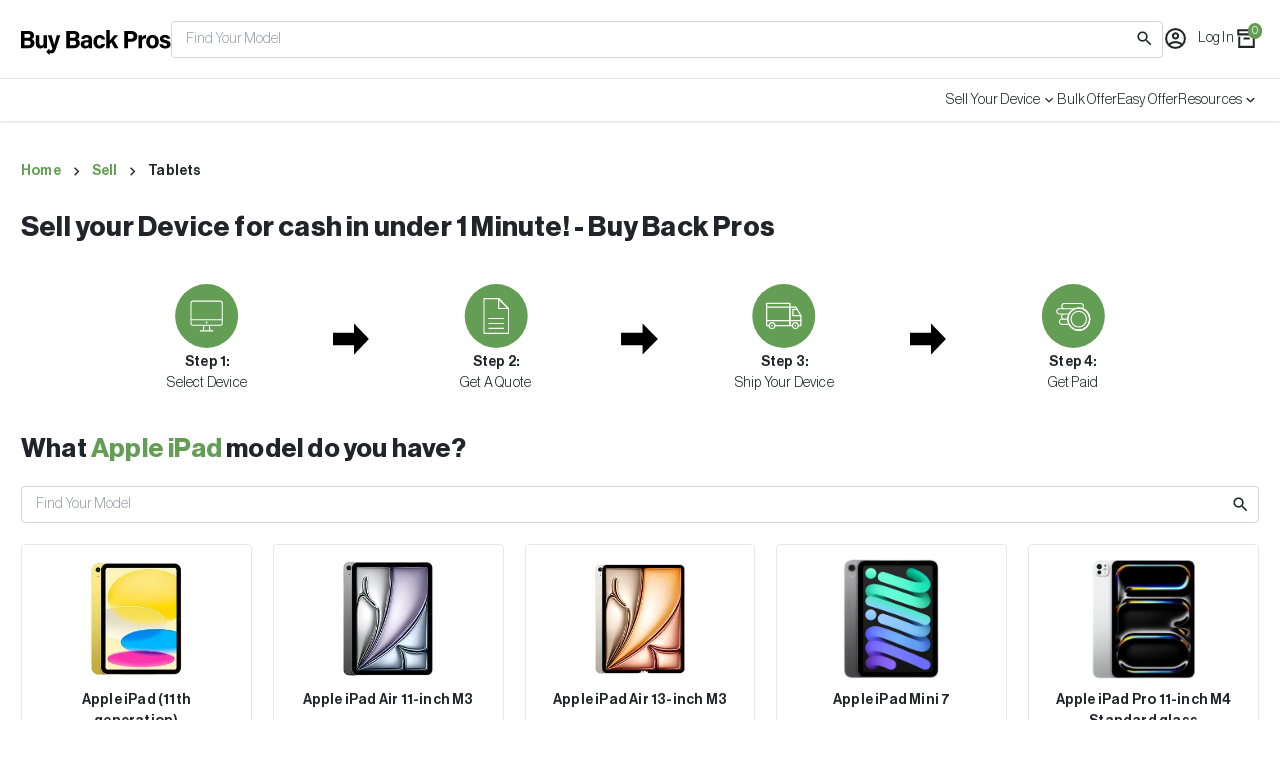

--- FILE ---
content_type: text/html; charset=utf-8
request_url: https://buybackpros.com/sell/tablets/apple/ipad/
body_size: 96335
content:
<!DOCTYPE html><html lang="en-us" q:render="ssr" q:route="sell/[category]/[brand]/[deviceModel]/" q:container="paused" q:version="1.2.19" q:base="/build/" q:locale q:manifest-hash="tox1bz"><!--qv q:id=0 q:key=WyLA:i1_0--><!--qv q:id=1 q:key=TxCF:0V_4--><!--qv q:s q:sref=1 q:key=--><head on-document:qinit="q-6a64f9d2.js#_hW[0]" q:id="2" q:head><meta charSet="utf-8" q:head><link href="/manifest.json" rel="manifest" q:head><!--qv q:id=3 q:key=EWyQ:0V_0--><!--qv q:key=58_1--><title q:head>Sell Apple iPad | Best Prices at Buy Back Pros </title><link href="https://buybackpros.com/sell/tablets/apple/ipad/" rel="canonical" q:id="4" q:head><meta content="width=device-width, initial-scale=1.0" name="viewport" q:head><link href="/favicon.ico" rel="icon" type="image/svg+xml" q:head><meta content="Sell Apple iPad | Best Prices at Buy Back Pros " property="og:title" q:head><meta content="Sell Apple iPad | Best Prices at Buy Back Pros " property="twitter:title" q:head><meta name="description" content="Sell your Apple iPad for the best price at Buy Back Pros. Quick and hassle-free." q:head><meta content="Sell your Apple iPad for the best price at Buy Back Pros. Quick and hassle-free." property="og:description" q:head><meta content="Sell your Apple iPad for the best price at Buy Back Pros. Quick and hassle-free." property="twitter:description" q:head><meta name="keywords" q:head><meta content="website" property="og:type" q:head><!--qv q:key=58_0--><script async="" src="https://www.googletagmanager.com/gtag/js?id=G-ZXBQR8WP4X" q:id="5" q:head></script><script q:head>
              window.dataLayer = window.dataLayer || []
              window.gtag = function () { window.dataLayer.push(arguments) }
              gtag('js', new Date())
              gtag('config', 'G-ZXBQR8WP4X', {
              	debug_view: false
              })
            </script><!--/qv--><!--/qv--><!--/qv--><!--qv q:key=0V_1--><script q:key="1Z_0" q:head>((i,a,r,s)=>{r=e=>{const t=document.querySelector("[q\\:base]");t&&a.active&&a.active.postMessage({type:"qprefetch",base:t.getAttribute("q:base"),...e})},document.addEventListener("qprefetch",e=>{const t=e.detail;a?r(t):i.push(t)}),navigator.serviceWorker.register("/service-worker.js").then(e=>{s=()=>{a=e,i.forEach(r),r({bundles:i})},e.installing?e.installing.addEventListener("statechange",t=>{t.target.state=="activated"&&s()}):e.active&&s()}).catch(e=>console.error(e))})([])</script><!--/qv--><link rel="preload" href="/build/q-b31b54aa.woff" as="font" type="font/woff" crossorigin><link rel="preload" href="/build/q-199bd26f.woff" as="font" type="font/woff" crossorigin><link rel="preload" href="/build/q-56d280ca.woff" as="font" type="font/woff" crossorigin><link rel="preload" href="/build/q-2e14c3eb.woff" as="font" type="font/woff" crossorigin><link rel="preload" href="/build/q-3c1d6e72.woff" as="font" type="font/woff" crossorigin><link rel="preload" href="/build/q-935f4f03.woff" as="font" type="font/woff" crossorigin><link rel="preload" href="/build/q-6ebec67d.woff" as="font" type="font/woff" crossorigin><link rel="preload" href="/build/q-0062f3f3.woff" as="font" type="font/woff" crossorigin><link rel="preload" href="/build/q-dae6f0f3.woff" as="font" type="font/woff" crossorigin><link rel="preload" href="/build/q-89d6664d.woff" as="font" type="font/woff" crossorigin><link rel="preload" href="/build/q-01f4c601.woff" as="font" type="font/woff" crossorigin><link rel="preload" href="/build/q-a800fad0.woff" as="font" type="font/woff" crossorigin><link rel="preload" href="/build/q-60d1b9d4.woff" as="font" type="font/woff" crossorigin><link rel="preload" href="/build/q-c0a10dcd.woff" as="font" type="font/woff" crossorigin><link rel="preload" href="/build/q-20692594.woff" as="font" type="font/woff" crossorigin><link rel="preload" href="/build/q-adc60d5c.woff" as="font" type="font/woff" crossorigin><link rel="preload" href="/build/q-677f2979.woff2" as="font" type="font/woff2" crossorigin><link rel="preload" href="/build/q-a4c6b839.woff2" as="font" type="font/woff2" crossorigin><link rel="preload" href="/build/q-79b92a60.woff2" as="font" type="font/woff2" crossorigin><link rel="preload" href="/build/q-75af0b74.woff2" as="font" type="font/woff2" crossorigin><link rel="preload" href="/build/q-312701c6.woff2" as="font" type="font/woff2" crossorigin><link rel="preload" href="/build/q-25bc3376.woff2" as="font" type="font/woff2" crossorigin><link rel="preload" href="/build/q-883df7a7.woff2" as="font" type="font/woff2" crossorigin><link rel="preload" href="/build/q-1aa1e005.woff2" as="font" type="font/woff2" crossorigin><link rel="preload" href="/build/q-aa82855e.woff2" as="font" type="font/woff2" crossorigin><link rel="preload" href="/build/q-8d9c797d.woff2" as="font" type="font/woff2" crossorigin><link rel="preload" href="/build/q-ccbd7e43.woff2" as="font" type="font/woff2" crossorigin><link rel="preload" href="/build/q-f5f8b3bc.woff2" as="font" type="font/woff2" crossorigin><link rel="preload" href="/build/q-83b909df.woff2" as="font" type="font/woff2" crossorigin><link rel="preload" href="/build/q-429ed02f.woff2" as="font" type="font/woff2" crossorigin><link rel="preload" href="/build/q-a6d16761.woff2" as="font" type="font/woff2" crossorigin><link rel="preload" href="/build/q-b582ca98.woff2" as="font" type="font/woff2" crossorigin><link rel="stylesheet" href="/build/q-79692b0a.css"><style q:style="lcydw1-0" hidden>:root{view-transition-name:none}</style></head><body lang="en"><!--qv q:id=6 q:key=JFTc:0V_2--><!--qv q:sstyle=⭐️1b6lqq-2 q:id=7 q:key=5EeL:z6_0--><style q:style="1b6lqq-2" hidden>.snackbar.⭐️1b6lqq-2{transition-property:all;transition-duration:.15s;transition-duration:.3s;transition-timing-function:cubic-bezier(.4,0,.2,1);position:fixed;right:1rem;top:1rem;z-index:50;width:100%;height:auto;max-width:300px;display:flex;align-items:center;justify-content:space-between;gap:.5rem;overflow:hidden;border-radius:.25rem;padding:.5rem 1rem;font-size:.875rem;line-height:1.25rem;--un-text-opacity:1;color:rgba(255,255,255,var(--un-text-opacity));opacity:.9}.snackbar--color-primary.⭐️1b6lqq-2{--un-bg-opacity:1;background-color:rgba(207,225,202,var(--un-bg-opacity));--un-text-opacity:1;color:rgba(54,87,46,var(--un-text-opacity))}.snackbar--color-danger.⭐️1b6lqq-2{--un-bg-opacity:1;background-color:rgba(254,226,226,var(--un-bg-opacity));--un-text-opacity:1;color:rgba(153,27,27,var(--un-text-opacity))}.snackbar--color-success.⭐️1b6lqq-2{--un-bg-opacity:1;background-color:rgba(209,250,229,var(--un-bg-opacity));--un-text-opacity:1;color:rgba(6,95,70,var(--un-text-opacity))}.snackbar--color-warning.⭐️1b6lqq-2{--un-bg-opacity:1;background-color:rgba(255,237,213,var(--un-bg-opacity));--un-text-opacity:1;color:rgba(154,52,18,var(--un-text-opacity))}.snackbar.⭐️1b6lqq-2 .snackbar-content.⭐️1b6lqq-2{display:block;flex:1 1 auto}.snackbar.⭐️1b6lqq-2 .snackbar-close.⭐️1b6lqq-2{cursor:pointer;font-weight:600;text-transform:uppercase}.snackbar.snackbar--opened.⭐️1b6lqq-2,.snackbar.snackbar--opening.⭐️1b6lqq-2{--un-translate-x:0px;transform:translate(var(--un-translate-x)) translateY(var(--un-translate-y)) translateZ(var(--un-translate-z)) rotate(var(--un-rotate)) rotateX(var(--un-rotate-x)) rotateY(var(--un-rotate-y)) rotate(var(--un-rotate-z)) skew(var(--un-skew-x)) skewY(var(--un-skew-y)) scaleX(var(--un-scale-x)) scaleY(var(--un-scale-y)) scaleZ(var(--un-scale-z));opacity:.9}.snackbar.snackbar--closed.⭐️1b6lqq-2,.snackbar.snackbar--closing.⭐️1b6lqq-2{visibility:hidden;--un-translate-x:100%;transform:translate(var(--un-translate-x)) translateY(var(--un-translate-y)) translateZ(var(--un-translate-z)) rotate(var(--un-rotate)) rotateX(var(--un-rotate-x)) rotateY(var(--un-rotate-y)) rotate(var(--un-rotate-z)) skew(var(--un-skew-x)) skewY(var(--un-skew-y)) scaleX(var(--un-scale-x)) scaleY(var(--un-scale-y)) scaleZ(var(--un-scale-z));opacity:0}
</style><div class="⭐️1b6lqq-2 snackbar snackbar--color-primary snackbar--closed" on-document:qidle="q-bf38a019.js#_hW[0]" q:key="73_1" q:id="8"><div class="⭐️1b6lqq-2 snackbar-content"><!--qv q:s q:sref=7 q:key=--><p class="font-bold mb-2" on-document:qidle="q-0ebdb5c3.js#_hW[0]" q:id="9"><!--t=a--><!----></p><p><!--t=b--><!----></p><!--/qv--></div></div><!--/qv--><!--/qv--><!--qv q:id=c q:key=e0ss:0V_3--><!--qv q:key=zl_1--><!--qv q:id=d q:key=wce4:zl_0--><!--qv q:key=0q_2--><main><!--qv q:s q:sref=d q:key=--><!--qv q:id=e q:key=euLZ:zl_0--><!--qv q:id=f q:key=4tFR:px_2--><!--qv q:key=XM_5--><!--qv q:id=g q:key=hwTh:XM_0--><script q:key="WO_0" q:id="h">
  window.builderIoAbTest = function Jg(e,t,n){var o;function l(){function c($,_,w){let x="";if(w){const P=new Date;P.setTime(P.getTime()+w*864e5),x="; expires="+P.toUTCString()}document.cookie=$+"="+(_||"")+x+"; path=/; Secure; SameSite=None"}function u($){const _=$+"=",w=document.cookie.split(";");for(let x=0;x<w.length;x++){let P=w[x];for(;P.charAt(0)===" ";)P=P.substring(1,P.length);if(P.indexOf(_)===0)return P.substring(_.length,P.length)}return null}const m=`builder.tests.${e}`,h=u(m),f=t.map($=>$.id).concat(e);if(h&&f.includes(h))return h;let y=0;const v=Math.random();for(let $=0;$<t.length;$++){const _=t[$],w=_.testRatio;if(y+=w,v<y)return c(m,_.id),_.id}return c(m,e),e}const r=l(),a=(o=document.currentScript)==null?void 0:o.previousElementSibling;if(n){a.remove();const c=document.currentScript;c==null||c.remove()}else{const c=t.concat({id:e}).filter(u=>u.id!==r).map(u=>`.variant-${u.id} { display: none; } `).join("");a.innerHTML=c}}
  window.builderIoRenderContent = function Zg(e,t,n){var o;if(!navigator.cookieEnabled)return;function l(m){const h=m+"=",f=document.cookie.split(";");for(let y=0;y<f.length;y++){let v=f[y];for(;v.charAt(0)===" ";)v=v.substring(1,v.length);if(v.indexOf(h)===0)return v.substring(h.length,v.length)}return null}const r=`builder.tests.${t}`,a=l(r),c=(o=document.currentScript)==null?void 0:o.parentElement,u=e===t;if(a===e){if(u)return;c==null||c.removeAttribute("hidden"),c==null||c.removeAttribute("aria-hidden")}else{u&&(n?c==null||c.remove():(c==null||c.setAttribute("hidden","true"),c==null||c.setAttribute("aria-hidden","true")));return}}
  </script><!--/qv--><!--qv q:id=i q:key=HIsc:XM_4--><!--qv q:id=j q:key=ko1m:LQ_3--><!--qv q:key=06_1--><div apiKey="be52a78c840c4e24bcc83d8b6dd8c41a" contentId="420c027878074dc18b046577ed0c6c6c" shouldTrack="true" builder-content-id="420c027878074dc18b046577ed0c6c6c" builder-model="page-model" class="variant-420c027878074dc18b046577ed0c6c6c" on:click="q-c7c45907.js#s_PT7eU9x80Lw[0 1 2]" on:initeditingbldr="q-c7c45907.js#s_Qs8c0yql2i0[0 1 2]" on:initpreviewingbldr="q-c7c45907.js#s_F94YipmknvI[0 1 2]" on:qvisible="q-c7c45907.js#s_FyR0YPSlJlw" q:key="0" q:id="k"><!--qv q:s q:sref=j q:key=--><!--qv q:id=l q:key=Qbhu:LQ_1--><!--qv q:id=m q:key=IOsg:8O_0--><style q:key="NG_0" q:id="n">.builder-text > p:first-of-type, .builder-text > .builder-paragraph:first-of-type {
  margin: 0;
}
.builder-text > p, .builder-text > .builder-paragraph {
  color: inherit;
  line-height: inherit;
  letter-spacing: inherit;
  font-weight: inherit;
  font-size: inherit;
  text-align: inherit;
  font-family: inherit;
}</style><!--/qv--><!--/qv--><!--qv q:id=o q:key=PI1E:LQ_2--><!--qv q:sstyle=⭐️y3zwql-0 q:id=p q:key=45hR:0n_0--><style q:style="y3zwql-0" hidden>
.div-BlocksWrapper.⭐️y3zwql-0 {
  display: flex;
  flex-direction: column;
  align-items: stretch;
}
</style><div style="" class="⭐️y3zwql-0 builder-blocks div-BlocksWrapper" on:click="q-04572a1d.js#s_1NkidSBS3D0[0 1]" on:keypress="q-04572a1d.js#s_Aaf0oNYOi80[0 1]" on:mouseenter="q-04572a1d.js#s_TxzAP5tI9Zc[0 1]" q:key="3u_1" q:id="q"><!--qv q:s q:sref=p q:key=--><!--qv q:id=r q:key=nnPv:render-block-builder-bf5477cf90084606852d95dfe870c6a8--><!--qv q:id=s q:key=tFQo:jN_4--><!--qv q:id=t q:key=WVvg:z6_0--><div builder-id="builder-bf5477cf90084606852d95dfe870c6a8" style="" class="builder-bf5477cf90084606852d95dfe870c6a8 builder-block" q:key="Wt_1" q:id="u"><!--qv q:id=v q:key=4tFR:Wt_0--><!--qv q:key=XM_5--><!--qv q:id=w q:key=hwTh:XM_0--><script q:key="WO_0" q:id="x">
  window.builderIoAbTest = function Jg(e,t,n){var o;function l(){function c($,_,w){let x="";if(w){const P=new Date;P.setTime(P.getTime()+w*864e5),x="; expires="+P.toUTCString()}document.cookie=$+"="+(_||"")+x+"; path=/; Secure; SameSite=None"}function u($){const _=$+"=",w=document.cookie.split(";");for(let x=0;x<w.length;x++){let P=w[x];for(;P.charAt(0)===" ";)P=P.substring(1,P.length);if(P.indexOf(_)===0)return P.substring(_.length,P.length)}return null}const m=`builder.tests.${e}`,h=u(m),f=t.map($=>$.id).concat(e);if(h&&f.includes(h))return h;let y=0;const v=Math.random();for(let $=0;$<t.length;$++){const _=t[$],w=_.testRatio;if(y+=w,v<y)return c(m,_.id),_.id}return c(m,e),e}const r=l(),a=(o=document.currentScript)==null?void 0:o.previousElementSibling;if(n){a.remove();const c=document.currentScript;c==null||c.remove()}else{const c=t.concat({id:e}).filter(u=>u.id!==r).map(u=>`.variant-${u.id} { display: none; } `).join("");a.innerHTML=c}}
  window.builderIoRenderContent = function Zg(e,t,n){var o;if(!navigator.cookieEnabled)return;function l(m){const h=m+"=",f=document.cookie.split(";");for(let y=0;y<f.length;y++){let v=f[y];for(;v.charAt(0)===" ";)v=v.substring(1,v.length);if(v.indexOf(h)===0)return v.substring(h.length,v.length)}return null}const r=`builder.tests.${t}`,a=l(r),c=(o=document.currentScript)==null?void 0:o.parentElement,u=e===t;if(a===e){if(u)return;c==null||c.removeAttribute("hidden"),c==null||c.removeAttribute("aria-hidden")}else{u&&(n?c==null||c.remove():(c==null||c.setAttribute("hidden","true"),c==null||c.setAttribute("aria-hidden","true")));return}}
  </script><!--/qv--><!--qv q:id=y q:key=HIsc:XM_4--><!--qv q:id=z q:key=ko1m:LQ_3--><!--qv q:key=06_1--><div apiKey="be52a78c840c4e24bcc83d8b6dd8c41a" contentId="cdab9a4d399d44a98da5d9b388751f4c" shouldTrack="true" builder-content-id="cdab9a4d399d44a98da5d9b388751f4c" builder-model="symbol" class="variant-cdab9a4d399d44a98da5d9b388751f4c" on:click="q-c7c45907.js#s_PT7eU9x80Lw[0 1 2]" on:initeditingbldr="q-c7c45907.js#s_Qs8c0yql2i0[0 1 2]" on:initpreviewingbldr="q-c7c45907.js#s_F94YipmknvI[0 1 2]" on:qvisible="q-c7c45907.js#s_FyR0YPSlJlw" q:key="0" q:id="10"><!--qv q:s q:sref=z q:key=--><!--qv q:id=11 q:key=Qbhu:LQ_1--><!--qv q:id=12 q:key=IOsg:8O_0--><style q:key="NG_0" q:id="13">.builder-text > p:first-of-type, .builder-text > .builder-paragraph:first-of-type {
  margin: 0;
}
.builder-text > p, .builder-text > .builder-paragraph {
  color: inherit;
  line-height: inherit;
  letter-spacing: inherit;
  font-weight: inherit;
  font-size: inherit;
  text-align: inherit;
  font-family: inherit;
}</style><!--/qv--><!--/qv--><!--qv q:id=14 q:key=PI1E:LQ_2--><!--qv q:sstyle=⭐️y3zwql-0 q:id=15 q:key=45hR:0n_0--><div style="" class="⭐️y3zwql-0 builder-blocks div-BlocksWrapper" on:click="q-04572a1d.js#s_1NkidSBS3D0[0 1]" on:keypress="q-04572a1d.js#s_Aaf0oNYOi80[0 1]" on:mouseenter="q-04572a1d.js#s_TxzAP5tI9Zc[0 1]" q:key="3u_1" q:id="16"><!--qv q:s q:sref=15 q:key=--><!--qv q:id=17 q:key=nnPv:render-block-builder-876618bc10064fbbbcb07500aa3898f6--><!--qv q:id=18 q:key=tFQo:jN_4--><!--qv q:id=19 q:key=0Uqf:z6_0--><!--qv q:id=1a q:key=9s0p:q0_1--><div builder-id="builder-876618bc10064fbbbcb07500aa3898f6" style="" class="bg-white shadow sticky top-0 z-10 builder-876618bc10064fbbbcb07500aa3898f6 builder-block" q:key="vz_14"><div class="border-b border-gray-200"><!--qv q:id=1b q:key=oWXH:vz_1--><style q:style="3og6q3-0" hidden>.container{padding-left:2rem;padding-right:2rem;padding-left:1.5rem;padding-right:1.5rem}@media (min-width: 640px){.container{margin-left:auto;margin-right:auto}}@media (min-width: 1536px){.container.container--size.container--size-2xl{max-width:1536px;min-width:1536px}}@media (min-width: 1280px){.container.container--size.container--size-xl{max-width:1280px;min-width:1280px}}@media (min-width: 1024px){.container.container--size.container--size-lg{max-width:1024px;min-width:1024px}}@media (min-width: 768px){.container.container--size.container--size-md{max-width:768px;min-width:768px}}@media (min-width: 640px){.container.container--size.container--size-sm{max-width:640px;min-width:640px}}
</style><div class="container container--size container--size-xl flex flex-row justify-between items-center gap-12 py-3" q:key="tF_1"><!--qv q:s q:sref=1b q:key=--><button class="block lg:hidden" on:click="q-301f9a92.js#s_py2mLR9CSLc[0]" q:id="1c"><i class="i-mdi-menu text-xl"></i></button><a href="/" class="flex h-[50px] mt-[7px]"><img alt="Logo" src="/image/logo.svg" class="max-h-[50px] max-w-[150px] object-contain"></a><div class="grow hidden lg:block"><!--qv q:id=1d q:key=GKzs:vz_0--><div class="relative" on:click="q-e44e7588.js#s_ZAW81NnzueA[0]" on:qvisible="q-e44e7588.js#_hW[1]" q:key="zU_8" q:id="1e"><!--qv q:id=1f q:key=7zbD:zU_0--><style q:style="uz8dbt-3" hidden>.input{position:relative}.input>:not([hidden])~:not([hidden]){--un-space-y-reverse:0;margin-top:calc(.25rem * calc(1 - var(--un-space-y-reverse)));margin-bottom:calc(.25rem * var(--un-space-y-reverse))}.input .input-container{position:relative}.input .input-placeholder{text-shadow:3px 0 0 white,-3px 0 0 white,2px 0 0 white,-2px 0 0 white,1px 0 0 white,-1px 0 0 white,0 1px 0 white,0 -1px 0 white;transition-property:all;transition-timing-function:cubic-bezier(.4,0,.2,1);transition-duration:.15s;transition-duration:.2s;position:absolute;left:17px;--un-text-opacity:1;color:rgba(33,37,41,var(--un-text-opacity));top:0;--un-translate-y:-50%;transform:translate(var(--un-translate-x)) translateY(var(--un-translate-y)) translateZ(var(--un-translate-z)) rotate(var(--un-rotate)) rotateX(var(--un-rotate-x)) rotateY(var(--un-rotate-y)) rotate(var(--un-rotate-z)) skew(var(--un-skew-x)) skewY(var(--un-skew-y)) scaleX(var(--un-scale-x)) scaleY(var(--un-scale-y)) scaleZ(var(--un-scale-z));font-size:.75rem;line-height:1rem}.input input,.input textarea{transition-duration:.3s;transition-timing-function:cubic-bezier(.4,0,.2,1);display:block;width:100%;border-width:1px;--un-border-opacity:1;border-color:rgba(209,213,219,var(--un-border-opacity));border-radius:.25rem;border-style:solid;padding:.5rem 1rem;--un-text-opacity:1;color:rgba(33,37,41,var(--un-text-opacity));outline:2px solid transparent;outline-offset:2px}.input input::-moz-placeholder,.input textarea::-moz-placeholder{--un-placeholder-opacity:1;color:rgba(156,163,175,var(--un-placeholder-opacity))}.input input::placeholder,.input textarea::placeholder{--un-placeholder-opacity:1;color:rgba(156,163,175,var(--un-placeholder-opacity))}.input input:focus,.input textarea:focus{--un-border-opacity:1;border-color:rgba(99,158,84,var(--un-border-opacity))}.input input:-moz-placeholder-shown,.input textarea:-moz-placeholder-shown{--un-bg-opacity:1;background-color:rgba(255,255,255,var(--un-bg-opacity))}.input input:placeholder-shown,.input textarea:placeholder-shown{--un-bg-opacity:1;background-color:rgba(255,255,255,var(--un-bg-opacity))}.input input:-moz-placeholder-shown~.input-placeholder,.input textarea:-moz-placeholder-shown~.input-placeholder{top:50%;margin-top:0;font-size:1rem;line-height:1.5rem;--un-text-opacity:1;color:rgba(156,163,175,var(--un-text-opacity))}.input input:placeholder-shown~.input-placeholder,.input textarea:placeholder-shown~.input-placeholder{top:50%;margin-top:0;font-size:1rem;line-height:1.5rem;--un-text-opacity:1;color:rgba(156,163,175,var(--un-text-opacity))}.input input:focus~.input-placeholder,.input textarea:focus~.input-placeholder{text-shadow:3px 0 0 white,-3px 0 0 white,2px 0 0 white,-2px 0 0 white,1px 0 0 white,-1px 0 0 white,0 1px 0 white,0 -1px 0 white;--un-border-opacity:1;border-color:rgba(99,158,84,var(--un-border-opacity));--un-text-opacity:1;color:rgba(99,158,84,var(--un-text-opacity));top:0;--un-translate-y:-50%;transform:translate(var(--un-translate-x)) translateY(var(--un-translate-y)) translateZ(var(--un-translate-z)) rotate(var(--un-rotate)) rotateX(var(--un-rotate-x)) rotateY(var(--un-rotate-y)) rotate(var(--un-rotate-z)) skew(var(--un-skew-x)) skewY(var(--un-skew-y)) scaleX(var(--un-scale-x)) scaleY(var(--un-scale-y)) scaleZ(var(--un-scale-z));font-size:.75rem;line-height:1rem}.input.input--float-placeholder input::-moz-placeholder{color:transparent}.input.input--float-placeholder input::placeholder{color:transparent}.input.input--no-spinner input{-moz-appearance:textfield}.input.input--no-spinner input::-webkit-inner-spin-button,.input.input--no-spinner input::-webkit-outer-spin-button{-webkit-appearance:none;margin:0}.input.input--icon .input-icon{position:absolute;padding:.55rem .65rem}.input.input--icon .input-icon i{font-size:1.125rem;line-height:1.75rem}.input.input--icon.input--icon-left input{padding-left:2.55rem}.input.input--icon.input--icon-left .input-icon{top:0;left:0}.input.input--icon.input--icon-right input{padding-right:2.55rem}.input.input--icon.input--icon-right .input-icon{top:0;right:0}.input.input--block{display:block}.input.input--block input,.input.input--block textarea{width:100%}.input.input--disabled input,.input.input--disabled textarea{cursor:not-allowed;--un-border-opacity:1;border-color:rgba(156,163,175,var(--un-border-opacity));border-radius:.25rem;--un-bg-opacity:.085;background-color:rgba(0,0,0,var(--un-bg-opacity))}.input.input--disabled:before{content:""}.input.input--error input,.input.input--error textarea{--un-border-opacity:1;border-color:rgba(252,165,165,var(--un-border-opacity))}.input.input--error input~.input-placeholder,.input.input--error textarea~.input-placeholder{--un-text-opacity:1;color:rgba(252,165,165,var(--un-text-opacity))}.input.input--counter{-webkit-appearance:textfield;-moz-appearance:textfield;appearance:textfield;display:flex}.input.input--counter input{border-width:0;text-align:center}.input.input--counter input::-webkit-outer-spin-button,.input.input--counter input::-webkit-inner-spin-button{-webkit-appearance:none;-moz-appearance:none;appearance:none;margin:0}.input.input--counter>.input-container{display:flex;flex:0 1 auto;align-items:center;border-width:1px;--un-border-opacity:1;border-color:rgba(209,213,219,var(--un-border-opacity));border-radius:.25rem;border-style:solid}.input.input--counter>.input-container .input-counter{padding-left:1rem;padding-right:1rem}
</style><div class="input input--icon input--icon-right" on:qvisible="q-ad3b6727.js#_hW[0]" q:key="m0_11" q:id="1g"><div class="input-container"><!--qv q:key=m0_4--><input aria-label placeholder="Find Your Model" value style="width:100%" type="text" on:blur="q-ad3b6727.js#s_dtbSr07CYMA[0]" on:change="q-ad3b6727.js#s_qtpBoiYU9e8[0 1]" on:focus="q-ad3b6727.js#s_n8Bx0dCFRM8[0]" on:input="q-ad3b6727.js#s_bQLDJkPxebM[0 2 3 1]" on:keyup="q-ad3b6727.js#s_i9pGHVKb8nA[0 3 1]" q:id="1h"><!--/qv--><div class="input-icon" q:key="m0_7"><!--qv q:s q:sref=1f q:key=icon--><i q:slot="icon" class="i-mdi-search text-lg"></i><!--/qv--></div></div><!--qv q:id=1i q:key=VILL:m0_8--><style q:style="53nxel-0" hidden>.error{margin-top:.25rem;display:inline-block;font-size:.875rem;line-height:1.25rem;font-weight:600;--un-text-opacity:1;color:rgba(185,28,28,var(--un-text-opacity))}
</style><!--qv q:key=Cq_1--><!--/qv--><!--/qv--></div><!--/qv--></div><!--/qv--></div><a href="https://portal.buybackpros.com/login?company_token=[base64]" class="hidden lg:block" q:id="1j"><i class="i-mdi-account-circle-outline text-2xl mr-2"></i> Log In</a><a href="/cart/" class="relative"><i class="i-mdi-archive-outline text-2xl"></i><span class="absolute top-[-3px] right-[-3px] text-xs text-white rounded-full bg-primary py-[1px] px-[4px]"><!--t=1k-->0<!----></span></a><!--/qv--></div><!--/qv--></div><div class="hidden lg:block"><!--qv q:id=1l q:key=oWXH:vz_6--><div class="container container--size container--size-xl relative flex justify-end gap-12" q:key="tF_1"><!--qv q:s q:sref=1l q:key=--><!--qv q:id=1m q:key=nsev:vz_4--><style q:style="yx4afd-1" hidden>.dropdown:not(.dropdown--full){position:relative}.dropdown:not(.dropdown--full)>.dropdown-menu{width:200px}.dropdown.dropdown--full>.dropdown-menu{left:0;display:grid;grid-template-columns:repeat(2,minmax(0,1fr))}@media (min-width: 768px){.dropdown.dropdown--full>.dropdown-menu{grid-template-columns:repeat(4,minmax(0,1fr))}}@media (min-width: 1280px){.dropdown.dropdown--full>.dropdown-menu{grid-template-columns:repeat(6,minmax(0,1fr))}}.dropdown>.dropdown-main{display:flex;align-items:center;gap:.25rem}.dropdown>.dropdown-menu{position:absolute;right:0;top:100%;z-index:20;display:flex;flex-direction:column;border-radius:.25rem;--un-bg-opacity:1;background-color:rgba(255,255,255,var(--un-bg-opacity));padding:.5rem;--un-shadow:var(--un-shadow-inset) 0 1px 3px 0 var(--un-shadow-color, rgba(0,0,0,.1)),var(--un-shadow-inset) 0 1px 2px -1px var(--un-shadow-color, rgba(0,0,0,.1));box-shadow:var(--un-ring-offset-shadow),var(--un-ring-shadow),var(--un-shadow)}.dropdown>.dropdown-menu>.dropdown-item{border-radius:.25rem;padding:.5rem 1rem;transition-property:all;transition-duration:.15s;transition-duration:.3s;transition-timing-function:cubic-bezier(.4,0,.2,1)}.dropdown>.dropdown-menu>.dropdown-item:hover{--un-bg-opacity:1;background-color:rgba(239,245,238,var(--un-bg-opacity))}
</style><div class="dropdown dropdown--full" on:mouseleave="q-042eb424.js#s_U1CsLeBYIa4[0]" on:mouseover="q-042eb424.js#s_ih6aR7VWy0M[0]" q:key="Ys_4" q:id="1n"><div class="dropdown-main"><!--qv q:s q:sref=1m q:key=--><a href="#" class="py-3">Sell Your Device</a><!--/qv--><i class="i-mdi-chevron-down"></i></div></div><!--/qv--><a href="/bulk-offer/" class="py-3" q:id="1o"><!--t=1p-->Bulk Offer<!----></a><a href="/easy-offer/" class="py-3" q:id="1q"><!--t=1r-->Easy Offer<!----></a><!--qv q:id=1s q:key=nsev:vz_5--><div class="dropdown" on:mouseleave="q-042eb424.js#s_U1CsLeBYIa4[0]" on:mouseover="q-042eb424.js#s_ih6aR7VWy0M[0]" q:key="Ys_4" q:id="1t"><div class="dropdown-main"><!--qv q:s q:sref=1s q:key=--><a href="#" class="py-3" q:id="1u"><!--t=1v-->Resources<!----></a><!--/qv--><i class="i-mdi-chevron-down"></i></div></div><!--/qv--><!--/qv--></div><!--/qv--><!--qv q:id=1w q:key=e607:vz_13--><div q:key="9P_8"></div><!--/qv--></div></div><q:template q:slot hidden aria-hidden="true"><!--qv q:s q:sref=19 q:key=--><!--/qv--></q:template><!--/qv--><!--/qv--><!--/qv--><!--/qv--><!--qv q:id=1x q:key=nnPv:render-block-builder-93d715560d8a4403ae36910a573cf21a--><!--qv q:key=jN_3--><!--qv q:id=1y q:key=kOI0:jN_2--><!--qv q:key=87_3--><div builder-id="builder-93d715560d8a4403ae36910a573cf21a" style="" class="builder-93d715560d8a4403ae36910a573cf21a builder-block" q:key="87_1"><!--qv q:s q:sref=1y q:key=--><!--qv q:id=1z q:key=tFQo:jN_1--><!--qv q:id=20 q:key=0Uqf:z6_0--><!--qv q:id=21 q:key=uYOS:q0_1--><div class="builder-custom-code" on:qvisible="q-c5a38c0e.js#s_zjAgBhFOiCs[0]" q:key="bY_0" q:id="22"><!-- Load Facebook SDK for JavaScript -->
<div id="fb-root"></div>
<script>
  window.fbAsyncInit = function() {
    FB.init({
      xfbml            : true,
      version          : 'v18.0'
    });
  };

  (function(d, s, id) {
    var js, fjs = d.getElementsByTagName(s)[0];
    if (d.getElementById(id)) return;
    js = d.createElement(s); js.id = id;
    js.src = 'https://connect.facebook.net/en_US/sdk/xfbml.customerchat.js';
    fjs.parentNode.insertBefore(js, fjs);
  }(document, 'script', 'facebook-jssdk'));
</script>

<!-- Your Chat Plugin code -->
<div
  class="fb-customerchat"
  attribution="install_email"
  attribution_version="biz_inbox"
  page_id="742585329181242"
></div>
</div><q:template q:slot hidden aria-hidden="true"><!--qv q:s q:sref=20 q:key=--><!--/qv--></q:template><!--/qv--><!--/qv--><!--/qv--><!--/qv--></div><!--/qv--><!--/qv--><!--/qv--><!--/qv--><!--qv q:id=23 q:key=nnPv:render-block-builder-pixel-uqt99mehwq--><!--qv q:key=jN_3--><!--qv q:id=24 q:key=kOI0:jN_0--><!--qv q:key=87_3--><img src="https://cdn.builder.io/api/v1/pixel?apiKey=be52a78c840c4e24bcc83d8b6dd8c41a" aria-hidden="true" alt role="presentation" width="0" height="0" builder-id="builder-pixel-uqt99mehwq" style="" class="builder-pixel-uqt99mehwq builder-block" q:key="87_2"><!--/qv--><!--/qv--><!--/qv--><!--/qv--><!--qv q:id=25 q:key=0lZe:block-style-builder-876618bc10064fbbbcb07500aa3898f6--><!--qv q:id=26 q:key=IOsg:8B_0--><style q:key="NG_0" q:id="27">.builder-876618bc10064fbbbcb07500aa3898f6 {
    position: sticky  ;
top: 0px;
z-index: 10;
  }  </style><!--/qv--><!--/qv--><!--qv q:id=28 q:key=0lZe:block-style-builder-93d715560d8a4403ae36910a573cf21a--><!--qv q:id=29 q:key=IOsg:8B_0--><style q:key="NG_0" q:id="2a">.builder-93d715560d8a4403ae36910a573cf21a {
    display: flex;
flex-direction: column;
position: relative;
flex-shrink: 0;
box-sizing: border-box;
  }  </style><!--/qv--><!--/qv--><!--qv q:id=2b q:key=0lZe:block-style-builder-pixel-uqt99mehwq--><!--qv q:id=2c q:key=IOsg:8B_0--><style q:key="NG_0" q:id="2d">.builder-pixel-uqt99mehwq {
    height: 0;
width: 0;
display: block;
opacity: 0;
overflow: hidden;
pointer-events: none;
  }  </style><!--/qv--><!--/qv--><!--/qv--></div><!--/qv--><!--/qv--><!--/qv--></div><!--/qv--><!--/qv--><!--/qv--><!--/qv--><!--/qv--></div><!--/qv--><!--/qv--><!--/qv--><!--qv q:id=2e q:key=nnPv:render-block-builder-16acfea11e124fa4925f7e121e5bcf4d--><!--qv q:id=2f q:key=tFQo:jN_4--><!--qv q:id=2g q:key=0Uqf:z6_0--><!--qv q:id=2h q:key=oWXH:q0_1--><div builder-id="builder-16acfea11e124fa4925f7e121e5bcf4d" style="" class="container container--size container--size-xl builder-16acfea11e124fa4925f7e121e5bcf4d builder-block" q:key="tF_1"><!--qv q:s q:sref=2h q:key=--><!--qv q:s q:sref=2g q:key=--><!--qv q:id=2i q:key=nnPv:block-builder-b48b6ce97a2c454289aac84258c4ae07--><!--qv q:id=2j q:key=tFQo:jN_4--><!--qv q:id=2k q:key=0Uqf:z6_0--><!--qv q:id=2l q:key=3DBC:q0_1--><div builder-id="builder-b48b6ce97a2c454289aac84258c4ae07" style="" class="builder-b48b6ce97a2c454289aac84258c4ae07 builder-block" q:key="zL_4"><!--qv q:id=2m q:key=YUyS:zL_0--><style q:style="fxrqm-0" hidden>.breadcrumb{display:flex;align-items:center}.breadcrumb>.breadcrumb-item,.breadcrumb>.breadcrumb-item-chevron{font-weight:400}.breadcrumb>.breadcrumb-item.breadcrumb-item--hide,.breadcrumb>.breadcrumb-item.breadcrumb-item-chevron--hide,.breadcrumb>.breadcrumb-item-chevron.breadcrumb-item--hide,.breadcrumb>.breadcrumb-item-chevron.breadcrumb-item-chevron--hide{display:none}@media (min-width: 768px){.breadcrumb>.breadcrumb-item.breadcrumb-item--hide,.breadcrumb>.breadcrumb-item.breadcrumb-item-chevron--hide,.breadcrumb>.breadcrumb-item-chevron.breadcrumb-item--hide,.breadcrumb>.breadcrumb-item-chevron.breadcrumb-item-chevron--hide{display:inline-block}}.breadcrumb>.breadcrumb-item:not(.breadcrumb-item--active){overflow:hidden;text-overflow:ellipsis;text-wrap:nowrap;--un-text-opacity:1;color:rgba(99,158,84,var(--un-text-opacity))}.breadcrumb>.breadcrumb-item-chevron{margin-left:.5rem;margin-right:.5rem}
</style><div class="breadcrumb mb-8" q:key="aq_2" q:id="2n"><!--qv q:key=aq_1--><a href="/" class="breadcrumb-item">Home</a><span class="breadcrumb-item-chevron"><i class="i-mdi-chevron-right" q:key="aq_0"></i></span><!--/qv--><!--qv q:key=aq_1--><a href="/sell/" class="breadcrumb-item">Sell</a><span class="breadcrumb-item-chevron"><i class="i-mdi-chevron-right" q:key="aq_0"></i></span><!--/qv--><!--qv q:key=aq_1--><a href="/sell/tablets/" class="breadcrumb-item breadcrumb-item--active">Tablets</a><span class="breadcrumb-item-chevron"></span><!--/qv--></div><!--/qv--><!--qv q:s q:sref=2l q:key=--><!--qv q:s q:sref=2k q:key=--><!--qv q:id=2o q:key=nnPv:block-builder-aa991870b64a46a5891f3c298dea7fff--><!--qv q:key=jN_3--><!--qv q:id=2p q:key=kOI0:jN_2--><!--qv q:key=87_3--><div builder-id="builder-aa991870b64a46a5891f3c298dea7fff" style="" class="builder-aa991870b64a46a5891f3c298dea7fff builder-block" q:key="87_1"><!--qv q:s q:sref=2p q:key=--><!--qv q:id=2q q:key=tFQo:jN_1--><!--qv q:id=2r q:key=15p0:z6_0--><div style="outline:none" class="builder-text" q:key="yO_0" q:id="2s">Sell your Device for cash in under 1 Minute! - Buy Back Pros</div><!--/qv--><!--/qv--><!--/qv--></div><!--/qv--><!--/qv--><!--/qv--><!--/qv--><!--qv q:id=2t q:key=nnPv:block-builder-f95f61bd5f964ef0b39835dd4e6529b0--><!--qv q:id=2u q:key=tFQo:jN_4--><!--qv q:id=2v q:key=WVvg:z6_0--><div builder-id="builder-f95f61bd5f964ef0b39835dd4e6529b0" style="" class="builder-f95f61bd5f964ef0b39835dd4e6529b0 builder-block" q:key="Wt_1" q:id="2w"><!--qv q:id=2x q:key=4tFR:Wt_0--><!--qv q:key=XM_5--><!--qv q:id=2y q:key=hwTh:XM_0--><script q:key="WO_0" q:id="2z">
  window.builderIoAbTest = function Jg(e,t,n){var o;function l(){function c($,_,w){let x="";if(w){const P=new Date;P.setTime(P.getTime()+w*864e5),x="; expires="+P.toUTCString()}document.cookie=$+"="+(_||"")+x+"; path=/; Secure; SameSite=None"}function u($){const _=$+"=",w=document.cookie.split(";");for(let x=0;x<w.length;x++){let P=w[x];for(;P.charAt(0)===" ";)P=P.substring(1,P.length);if(P.indexOf(_)===0)return P.substring(_.length,P.length)}return null}const m=`builder.tests.${e}`,h=u(m),f=t.map($=>$.id).concat(e);if(h&&f.includes(h))return h;let y=0;const v=Math.random();for(let $=0;$<t.length;$++){const _=t[$],w=_.testRatio;if(y+=w,v<y)return c(m,_.id),_.id}return c(m,e),e}const r=l(),a=(o=document.currentScript)==null?void 0:o.previousElementSibling;if(n){a.remove();const c=document.currentScript;c==null||c.remove()}else{const c=t.concat({id:e}).filter(u=>u.id!==r).map(u=>`.variant-${u.id} { display: none; } `).join("");a.innerHTML=c}}
  window.builderIoRenderContent = function Zg(e,t,n){var o;if(!navigator.cookieEnabled)return;function l(m){const h=m+"=",f=document.cookie.split(";");for(let y=0;y<f.length;y++){let v=f[y];for(;v.charAt(0)===" ";)v=v.substring(1,v.length);if(v.indexOf(h)===0)return v.substring(h.length,v.length)}return null}const r=`builder.tests.${t}`,a=l(r),c=(o=document.currentScript)==null?void 0:o.parentElement,u=e===t;if(a===e){if(u)return;c==null||c.removeAttribute("hidden"),c==null||c.removeAttribute("aria-hidden")}else{u&&(n?c==null||c.remove():(c==null||c.setAttribute("hidden","true"),c==null||c.setAttribute("aria-hidden","true")));return}}
  </script><!--/qv--><!--qv q:id=30 q:key=HIsc:XM_4--><!--qv q:id=31 q:key=ko1m:LQ_3--><!--qv q:key=06_1--><div apiKey="be52a78c840c4e24bcc83d8b6dd8c41a" contentId="4a1328e21ab84bf0a8f94d8a399d303e" shouldTrack="true" builder-content-id="4a1328e21ab84bf0a8f94d8a399d303e" builder-model="symbol" class="variant-4a1328e21ab84bf0a8f94d8a399d303e" on:click="q-c7c45907.js#s_PT7eU9x80Lw[0 1 2]" on:initeditingbldr="q-c7c45907.js#s_Qs8c0yql2i0[0 1 2]" on:initpreviewingbldr="q-c7c45907.js#s_F94YipmknvI[0 1 2]" on:qvisible="q-c7c45907.js#s_FyR0YPSlJlw" q:key="0" q:id="32"><!--qv q:s q:sref=31 q:key=--><!--qv q:id=33 q:key=Qbhu:LQ_1--><!--qv q:id=34 q:key=IOsg:8O_0--><style q:key="NG_0" q:id="35">.builder-text > p:first-of-type, .builder-text > .builder-paragraph:first-of-type {
  margin: 0;
}
.builder-text > p, .builder-text > .builder-paragraph {
  color: inherit;
  line-height: inherit;
  letter-spacing: inherit;
  font-weight: inherit;
  font-size: inherit;
  text-align: inherit;
  font-family: inherit;
}</style><!--/qv--><!--/qv--><!--qv q:id=36 q:key=PI1E:LQ_2--><!--qv q:sstyle=⭐️y3zwql-0 q:id=37 q:key=45hR:0n_0--><div style="" class="⭐️y3zwql-0 builder-blocks div-BlocksWrapper" on:click="q-04572a1d.js#s_1NkidSBS3D0[0 1]" on:keypress="q-04572a1d.js#s_Aaf0oNYOi80[0 1]" on:mouseenter="q-04572a1d.js#s_TxzAP5tI9Zc[0 1]" q:key="3u_1" q:id="38"><!--qv q:s q:sref=37 q:key=--><!--qv q:id=39 q:key=nnPv:render-block-builder-2a0452522ea34c99aef9e8fd2ec000e0--><!--qv q:id=3a q:key=tFQo:jN_4--><!--qv q:id=3b q:key=0Uqf:z6_0--><!--qv q:id=3c q:key=oWXH:q0_1--><div builder-id="builder-2a0452522ea34c99aef9e8fd2ec000e0" style="" class="container container--size container--size-lg builder-2a0452522ea34c99aef9e8fd2ec000e0 builder-block" q:key="tF_1"><!--qv q:s q:sref=3c q:key=--><!--qv q:s q:sref=3b q:key=--><!--qv q:id=3d q:key=nnPv:block-builder-8f88783e12d94964abb6514ed7c10a7b--><!--qv q:id=3e q:key=tFQo:jN_4--><!--qv q:id=3f q:key=0Uqf:z6_0--><!--qv q:id=3g q:key=6lkR:q0_1--><style q:style="fw0n05-0" hidden>.grid,.\!grid{display:grid}.grid.mobile\:grid--size-1,.\!grid.mobile\:grid--size-1{grid-template-columns:repeat(1,minmax(0,1fr))}.grid.mobile\:grid--size-2,.\!grid.mobile\:grid--size-2{grid-template-columns:repeat(2,minmax(0,1fr))}.grid.mobile\:grid--size-3,.\!grid.mobile\:grid--size-3{grid-template-columns:repeat(3,minmax(0,1fr))}.grid.mobile\:grid--size-4,.\!grid.mobile\:grid--size-4{grid-template-columns:repeat(4,minmax(0,1fr))}.grid.mobile\:grid--size-5,.\!grid.mobile\:grid--size-5{grid-template-columns:repeat(5,minmax(0,1fr))}.grid.mobile\:grid--size-6,.\!grid.mobile\:grid--size-6{grid-template-columns:repeat(6,minmax(0,1fr))}.grid.mobile\:grid--size-7,.\!grid.mobile\:grid--size-7{grid-template-columns:repeat(7,minmax(0,1fr))}.grid.mobile\:grid--size-8,.\!grid.mobile\:grid--size-8{grid-template-columns:repeat(8,minmax(0,1fr))}.grid.mobile\:grid--size-9,.\!grid.mobile\:grid--size-9{grid-template-columns:repeat(9,minmax(0,1fr))}.grid.mobile\:grid--size-10,.\!grid.mobile\:grid--size-10{grid-template-columns:repeat(10,minmax(0,1fr))}.grid.mobile\:grid--size-11,.\!grid.mobile\:grid--size-11{grid-template-columns:repeat(11,minmax(0,1fr))}.grid.mobile\:grid--size-12,.\!grid.mobile\:grid--size-12{grid-template-columns:repeat(12,minmax(0,1fr))}@media (min-width: 768px){.grid.tablet\:grid--size-1,.\!grid.tablet\:grid--size-1{grid-template-columns:repeat(1,minmax(0,1fr))}}@media (min-width: 768px){.grid.tablet\:grid--size-2,.\!grid.tablet\:grid--size-2{grid-template-columns:repeat(2,minmax(0,1fr))}}@media (min-width: 768px){.grid.tablet\:grid--size-3,.\!grid.tablet\:grid--size-3{grid-template-columns:repeat(3,minmax(0,1fr))}}@media (min-width: 768px){.grid.tablet\:grid--size-4,.\!grid.tablet\:grid--size-4{grid-template-columns:repeat(4,minmax(0,1fr))}}@media (min-width: 768px){.grid.tablet\:grid--size-5,.\!grid.tablet\:grid--size-5{grid-template-columns:repeat(5,minmax(0,1fr))}}@media (min-width: 768px){.grid.tablet\:grid--size-6,.\!grid.tablet\:grid--size-6{grid-template-columns:repeat(6,minmax(0,1fr))}}@media (min-width: 768px){.grid.tablet\:grid--size-7,.\!grid.tablet\:grid--size-7{grid-template-columns:repeat(7,minmax(0,1fr))}}@media (min-width: 768px){.grid.tablet\:grid--size-8,.\!grid.tablet\:grid--size-8{grid-template-columns:repeat(8,minmax(0,1fr))}}@media (min-width: 768px){.grid.tablet\:grid--size-9,.\!grid.tablet\:grid--size-9{grid-template-columns:repeat(9,minmax(0,1fr))}}@media (min-width: 768px){.grid.tablet\:grid--size-10,.\!grid.tablet\:grid--size-10{grid-template-columns:repeat(10,minmax(0,1fr))}}@media (min-width: 768px){.grid.tablet\:grid--size-11,.\!grid.tablet\:grid--size-11{grid-template-columns:repeat(11,minmax(0,1fr))}}@media (min-width: 768px){.grid.tablet\:grid--size-12,.\!grid.tablet\:grid--size-12{grid-template-columns:repeat(12,minmax(0,1fr))}}@media (min-width: 1280px){.grid.desktop\:grid--size-1,.\!grid.desktop\:grid--size-1{grid-template-columns:repeat(1,minmax(0,1fr))}}@media (min-width: 1280px){.grid.desktop\:grid--size-2,.\!grid.desktop\:grid--size-2{grid-template-columns:repeat(2,minmax(0,1fr))}}@media (min-width: 1280px){.grid.desktop\:grid--size-3,.\!grid.desktop\:grid--size-3{grid-template-columns:repeat(3,minmax(0,1fr))}}@media (min-width: 1280px){.grid.desktop\:grid--size-4,.\!grid.desktop\:grid--size-4{grid-template-columns:repeat(4,minmax(0,1fr))}}@media (min-width: 1280px){.grid.desktop\:grid--size-5,.\!grid.desktop\:grid--size-5{grid-template-columns:repeat(5,minmax(0,1fr))}}@media (min-width: 1280px){.grid.desktop\:grid--size-6,.\!grid.desktop\:grid--size-6{grid-template-columns:repeat(6,minmax(0,1fr))}}@media (min-width: 1280px){.grid.desktop\:grid--size-7,.\!grid.desktop\:grid--size-7{grid-template-columns:repeat(7,minmax(0,1fr))}}@media (min-width: 1280px){.grid.desktop\:grid--size-8,.\!grid.desktop\:grid--size-8{grid-template-columns:repeat(8,minmax(0,1fr))}}@media (min-width: 1280px){.grid.desktop\:grid--size-9,.\!grid.desktop\:grid--size-9{grid-template-columns:repeat(9,minmax(0,1fr))}}@media (min-width: 1280px){.grid.desktop\:grid--size-10,.\!grid.desktop\:grid--size-10{grid-template-columns:repeat(10,minmax(0,1fr))}}@media (min-width: 1280px){.grid.desktop\:grid--size-11,.\!grid.desktop\:grid--size-11{grid-template-columns:repeat(11,minmax(0,1fr))}}@media (min-width: 1280px){.grid.desktop\:grid--size-12,.\!grid.desktop\:grid--size-12{grid-template-columns:repeat(12,minmax(0,1fr))}}
</style><div builder-id="builder-8f88783e12d94964abb6514ed7c10a7b" style="gap:2rem" class="!grid mobile:grid--size-2 tablet:grid--size-4 desktop:grid--size-7 builder-8f88783e12d94964abb6514ed7c10a7b builder-block" q:key="ba_1"><!--qv q:s q:sref=3g q:key=--><!--qv q:s q:sref=3f q:key=--><!--qv q:id=3h q:key=nnPv:block-builder-87a1ea950a4244f0a06fb3f2b2fe9f98--><!--qv q:id=3i q:key=tFQo:jN_4--><!--qv q:id=3j q:key=0Uqf:z6_0--><!--qv q:id=3k q:key=LOJV:q0_1--><style q:style="ze7n40-0" hidden>.grid-child.mobile\:grid-child--size-1{grid-column:span 1/span 1}.grid-child.mobile\:grid-child--size-2{grid-column:span 2/span 2}.grid-child.mobile\:grid-child--size-3{grid-column:span 3/span 3}.grid-child.mobile\:grid-child--size-4{grid-column:span 4/span 4}.grid-child.mobile\:grid-child--size-5{grid-column:span 5/span 5}.grid-child.mobile\:grid-child--size-6{grid-column:span 6/span 6}.grid-child.mobile\:grid-child--size-7{grid-column:span 7/span 7}.grid-child.mobile\:grid-child--size-8{grid-column:span 8/span 8}.grid-child.mobile\:grid-child--size-9{grid-column:span 9/span 9}.grid-child.mobile\:grid-child--size-10{grid-column:span 10/span 10}.grid-child.mobile\:grid-child--size-11{grid-column:span 11/span 11}.grid-child.mobile\:grid-child--size-12{grid-column:span 12/span 12}@media (min-width: 768px){.grid-child.tablet\:grid-child--size-1{grid-column:span 1/span 1}}@media (min-width: 768px){.grid-child.tablet\:grid-child--size-2{grid-column:span 2/span 2}}@media (min-width: 768px){.grid-child.tablet\:grid-child--size-3{grid-column:span 3/span 3}}@media (min-width: 768px){.grid-child.tablet\:grid-child--size-4{grid-column:span 4/span 4}}@media (min-width: 768px){.grid-child.tablet\:grid-child--size-5{grid-column:span 5/span 5}}@media (min-width: 768px){.grid-child.tablet\:grid-child--size-6{grid-column:span 6/span 6}}@media (min-width: 768px){.grid-child.tablet\:grid-child--size-7{grid-column:span 7/span 7}}@media (min-width: 768px){.grid-child.tablet\:grid-child--size-8{grid-column:span 8/span 8}}@media (min-width: 768px){.grid-child.tablet\:grid-child--size-9{grid-column:span 9/span 9}}@media (min-width: 768px){.grid-child.tablet\:grid-child--size-10{grid-column:span 10/span 10}}@media (min-width: 768px){.grid-child.tablet\:grid-child--size-11{grid-column:span 11/span 11}}@media (min-width: 768px){.grid-child.tablet\:grid-child--size-12{grid-column:span 12/span 12}}@media (min-width: 1280px){.grid-child.desktop\:grid-child--size-1{grid-column:span 1/span 1}}@media (min-width: 1280px){.grid-child.desktop\:grid-child--size-2{grid-column:span 2/span 2}}@media (min-width: 1280px){.grid-child.desktop\:grid-child--size-3{grid-column:span 3/span 3}}@media (min-width: 1280px){.grid-child.desktop\:grid-child--size-4{grid-column:span 4/span 4}}@media (min-width: 1280px){.grid-child.desktop\:grid-child--size-5{grid-column:span 5/span 5}}@media (min-width: 1280px){.grid-child.desktop\:grid-child--size-6{grid-column:span 6/span 6}}@media (min-width: 1280px){.grid-child.desktop\:grid-child--size-7{grid-column:span 7/span 7}}@media (min-width: 1280px){.grid-child.desktop\:grid-child--size-8{grid-column:span 8/span 8}}@media (min-width: 1280px){.grid-child.desktop\:grid-child--size-9{grid-column:span 9/span 9}}@media (min-width: 1280px){.grid-child.desktop\:grid-child--size-10{grid-column:span 10/span 10}}@media (min-width: 1280px){.grid-child.desktop\:grid-child--size-11{grid-column:span 11/span 11}}@media (min-width: 1280px){.grid-child.desktop\:grid-child--size-12{grid-column:span 12/span 12}}
</style><div builder-id="builder-87a1ea950a4244f0a06fb3f2b2fe9f98" style="" class="grid-child mobile:grid-child--size-1 tablet:grid-child--size-1 desktop:grid-child--size-1 builder-87a1ea950a4244f0a06fb3f2b2fe9f98 builder-block" q:key="cW_1"><!--qv q:s q:sref=3k q:key=--><!--qv q:s q:sref=3j q:key=--><!--qv q:id=3l q:key=nnPv:block-builder-bbf01f7325d643b09309fcdce5e62b09--><!--qv q:id=3m q:key=tFQo:jN_4--><!--qv q:id=3n q:key=0Uqf:z6_0--><!--qv q:id=3o q:key=eypi:q0_1--><style q:style="pbroj8-1" hidden>.image{width:100%;height:100%}
</style><div style="width:auto;height:64px;max-width:64px;max-height:64px" builder-id="builder-bbf01f7325d643b09309fcdce5e62b09" style="" class="builder-bbf01f7325d643b09309fcdce5e62b09 builder-block" on:qvisible="q-a10045ce.js#_hW[0]" q:key="cg_0" q:id="3p"><img src="/image/examples/placeholder.png" style="object-fit:contain" class="image" q:id="3q"></div><q:template q:slot hidden aria-hidden="true"><!--qv q:s q:sref=3n q:key=--><!--/qv--></q:template><!--/qv--><!--/qv--><!--/qv--><!--/qv--><!--qv q:id=3r q:key=nnPv:block-builder-b672db34dc324362ba7dde264e631a37--><!--qv q:key=jN_3--><!--qv q:id=3s q:key=kOI0:jN_2--><!--qv q:key=87_3--><div builder-id="builder-b672db34dc324362ba7dde264e631a37" style="" class="builder-b672db34dc324362ba7dde264e631a37 builder-block" q:key="87_1"><!--qv q:s q:sref=3s q:key=--><!--qv q:id=3t q:key=tFQo:jN_1--><!--qv q:id=3u q:key=15p0:z6_0--><div style="outline:none" class="builder-text" q:key="yO_0" q:id="3v"><p><b>Step 1:</b></p>
<p><font>Select Device</font></p>
</div><!--/qv--><!--/qv--><!--/qv--></div><!--/qv--><!--/qv--><!--/qv--><!--/qv--><!--qv q:id=3w q:key=0lZe:block-style-builder-bbf01f7325d643b09309fcdce5e62b09--><!--qv q:id=3x q:key=IOsg:8B_0--><style q:key="NG_0" q:id="3y">.builder-bbf01f7325d643b09309fcdce5e62b09 {
    display: flex;
flex-direction: column;
position: relative;
flex-shrink: 0;
box-sizing: border-box;
margin-top: 0px;
margin-bottom: 4px;
margin-left: auto;
margin-right: auto;
  }  </style><!--/qv--><!--/qv--><!--qv q:id=3z q:key=0lZe:block-style-builder-b672db34dc324362ba7dde264e631a37--><!--qv q:id=40 q:key=IOsg:8B_0--><style q:key="NG_0" q:id="41">.builder-b672db34dc324362ba7dde264e631a37 {
    text-align: center;
  }  </style><!--/qv--><!--/qv--><!--/qv--><!--/qv--></div><!--/qv--><!--/qv--><!--/qv--><!--/qv--><!--qv q:id=42 q:key=nnPv:block-builder-e6ec2d6281b7450a93a0677ec14d4768--><!--qv q:id=43 q:key=tFQo:jN_4--><!--qv q:id=44 q:key=0Uqf:z6_0--><!--qv q:id=45 q:key=LOJV:q0_1--><div builder-id="builder-e6ec2d6281b7450a93a0677ec14d4768" style="" class="grid-child mobile:grid-child--size-1 tablet:grid-child--size-1 desktop:grid-child--size-1 builder-e6ec2d6281b7450a93a0677ec14d4768 builder-block" q:key="cW_1"><!--qv q:s q:sref=45 q:key=--><!--qv q:s q:sref=44 q:key=--><!--qv q:id=46 q:key=nnPv:block-builder-2aa2e999a2e24bff889a2649afe78e34--><!--qv q:id=47 q:key=tFQo:jN_4--><!--qv q:id=48 q:key=0Uqf:z6_0--><!--qv q:id=49 q:key=eypi:q0_1--><div style="width:auto;height:32px;max-width:64px;max-height:32px" builder-id="builder-2aa2e999a2e24bff889a2649afe78e34" style="" class="builder-2aa2e999a2e24bff889a2649afe78e34 builder-block" on:qvisible="q-a10045ce.js#_hW[0]" q:key="cg_0" q:id="4a"><img src="/image/examples/placeholder.png" style="object-fit:contain" class="image" q:id="4b"></div><q:template q:slot hidden aria-hidden="true"><!--qv q:s q:sref=48 q:key=--><!--/qv--></q:template><!--/qv--><!--/qv--><!--/qv--><!--/qv--><!--qv q:id=4c q:key=0lZe:block-style-builder-2aa2e999a2e24bff889a2649afe78e34--><!--qv q:id=4d q:key=IOsg:8B_0--><style q:key="NG_0" q:id="4e">.builder-2aa2e999a2e24bff889a2649afe78e34 {
    display: flex;
flex-direction: column;
position: relative;
flex-shrink: 0;
box-sizing: border-box;
margin-top: auto;
margin-left: auto;
margin-right: auto;
margin-bottom: auto;
  }  </style><!--/qv--><!--/qv--><!--/qv--><!--/qv--></div><!--/qv--><!--/qv--><!--/qv--><!--/qv--><!--qv q:id=4f q:key=nnPv:block-builder-83e77bd7b16046e4b7dca5017feddb13--><!--qv q:id=4g q:key=tFQo:jN_4--><!--qv q:id=4h q:key=0Uqf:z6_0--><!--qv q:id=4i q:key=LOJV:q0_1--><div builder-id="builder-83e77bd7b16046e4b7dca5017feddb13" style="" class="grid-child mobile:grid-child--size-1 tablet:grid-child--size-1 desktop:grid-child--size-1 builder-83e77bd7b16046e4b7dca5017feddb13 builder-block" q:key="cW_1"><!--qv q:s q:sref=4i q:key=--><!--qv q:s q:sref=4h q:key=--><!--qv q:id=4j q:key=nnPv:block-builder-44ebcf5f29a2467db8694dfb2b8cc082--><!--qv q:id=4k q:key=tFQo:jN_4--><!--qv q:id=4l q:key=0Uqf:z6_0--><!--qv q:id=4m q:key=eypi:q0_1--><div style="width:auto;height:64px;max-width:64px;max-height:64px" builder-id="builder-44ebcf5f29a2467db8694dfb2b8cc082" style="" class="builder-44ebcf5f29a2467db8694dfb2b8cc082 builder-block" on:qvisible="q-a10045ce.js#_hW[0]" q:key="cg_0" q:id="4n"><img src="/image/examples/placeholder.png" style="object-fit:contain" class="image" q:id="4o"></div><q:template q:slot hidden aria-hidden="true"><!--qv q:s q:sref=4l q:key=--><!--/qv--></q:template><!--/qv--><!--/qv--><!--/qv--><!--/qv--><!--qv q:id=4p q:key=nnPv:block-builder-ca48e348b46c4b8eb979b08db623b2f5--><!--qv q:key=jN_3--><!--qv q:id=4q q:key=kOI0:jN_2--><!--qv q:key=87_3--><div builder-id="builder-ca48e348b46c4b8eb979b08db623b2f5" style="" class="builder-ca48e348b46c4b8eb979b08db623b2f5 builder-block" q:key="87_1"><!--qv q:s q:sref=4q q:key=--><!--qv q:id=4r q:key=tFQo:jN_1--><!--qv q:id=4s q:key=15p0:z6_0--><div style="outline:none" class="builder-text" q:key="yO_0" q:id="4t"><p><b>Step 2:</b><br></p>
<p>Get A Quote<br></p>
</div><!--/qv--><!--/qv--><!--/qv--></div><!--/qv--><!--/qv--><!--/qv--><!--/qv--><!--qv q:id=4u q:key=0lZe:block-style-builder-44ebcf5f29a2467db8694dfb2b8cc082--><!--qv q:id=4v q:key=IOsg:8B_0--><style q:key="NG_0" q:id="4w">.builder-44ebcf5f29a2467db8694dfb2b8cc082 {
    display: flex;
flex-direction: column;
position: relative;
flex-shrink: 0;
box-sizing: border-box;
margin-top: 0px;
margin-bottom: 4px;
margin-left: auto;
margin-right: auto;
  }  </style><!--/qv--><!--/qv--><!--qv q:id=4x q:key=0lZe:block-style-builder-ca48e348b46c4b8eb979b08db623b2f5--><!--qv q:id=4y q:key=IOsg:8B_0--><style q:key="NG_0" q:id="4z">.builder-ca48e348b46c4b8eb979b08db623b2f5 {
    text-align: center;
  }  </style><!--/qv--><!--/qv--><!--/qv--><!--/qv--></div><!--/qv--><!--/qv--><!--/qv--><!--/qv--><!--qv q:id=50 q:key=nnPv:block-builder-88fc4d8d48a248808c31117e023e2667--><!--qv q:id=51 q:key=tFQo:jN_4--><!--qv q:id=52 q:key=0Uqf:z6_0--><!--qv q:id=53 q:key=LOJV:q0_1--><div builder-id="builder-88fc4d8d48a248808c31117e023e2667" style="" class="grid-child mobile:grid-child--size-1 tablet:grid-child--size-1 desktop:grid-child--size-1 builder-88fc4d8d48a248808c31117e023e2667 builder-block" q:key="cW_1"><!--qv q:s q:sref=53 q:key=--><!--qv q:s q:sref=52 q:key=--><!--qv q:id=54 q:key=nnPv:block-builder-d5b934caa7014a56a6457612b5bc3e96--><!--qv q:id=55 q:key=tFQo:jN_4--><!--qv q:id=56 q:key=0Uqf:z6_0--><!--qv q:id=57 q:key=eypi:q0_1--><div style="width:auto;height:32px;max-width:64px;max-height:32px" builder-id="builder-d5b934caa7014a56a6457612b5bc3e96" style="" class="builder-d5b934caa7014a56a6457612b5bc3e96 builder-block" on:qvisible="q-a10045ce.js#_hW[0]" q:key="cg_0" q:id="58"><img src="/image/examples/placeholder.png" style="object-fit:contain" class="image" q:id="59"></div><q:template q:slot hidden aria-hidden="true"><!--qv q:s q:sref=56 q:key=--><!--/qv--></q:template><!--/qv--><!--/qv--><!--/qv--><!--/qv--><!--qv q:id=5a q:key=0lZe:block-style-builder-d5b934caa7014a56a6457612b5bc3e96--><!--qv q:id=5b q:key=IOsg:8B_0--><style q:key="NG_0" q:id="5c">.builder-d5b934caa7014a56a6457612b5bc3e96 {
    display: flex;
flex-direction: column;
position: relative;
flex-shrink: 0;
box-sizing: border-box;
margin-top: auto;
margin-left: auto;
margin-right: auto;
margin-bottom: auto;
  }  </style><!--/qv--><!--/qv--><!--/qv--><!--/qv--></div><!--/qv--><!--/qv--><!--/qv--><!--/qv--><!--qv q:id=5d q:key=nnPv:block-builder-5ca1d416e136427f8cea72aa8facbeff--><!--qv q:id=5e q:key=tFQo:jN_4--><!--qv q:id=5f q:key=0Uqf:z6_0--><!--qv q:id=5g q:key=LOJV:q0_1--><div builder-id="builder-5ca1d416e136427f8cea72aa8facbeff" style="" class="grid-child mobile:grid-child--size-1 tablet:grid-child--size-1 desktop:grid-child--size-1 builder-5ca1d416e136427f8cea72aa8facbeff builder-block" q:key="cW_1"><!--qv q:s q:sref=5g q:key=--><!--qv q:s q:sref=5f q:key=--><!--qv q:id=5h q:key=nnPv:block-builder-96c044192cc147599852d03aa63ff096--><!--qv q:id=5i q:key=tFQo:jN_4--><!--qv q:id=5j q:key=0Uqf:z6_0--><!--qv q:id=5k q:key=eypi:q0_1--><div style="width:auto;height:64px;max-width:64px;max-height:64px" builder-id="builder-96c044192cc147599852d03aa63ff096" style="" class="builder-96c044192cc147599852d03aa63ff096 builder-block" on:qvisible="q-a10045ce.js#_hW[0]" q:key="cg_0" q:id="5l"><img src="/image/examples/placeholder.png" style="object-fit:contain" class="image" q:id="5m"></div><q:template q:slot hidden aria-hidden="true"><!--qv q:s q:sref=5j q:key=--><!--/qv--></q:template><!--/qv--><!--/qv--><!--/qv--><!--/qv--><!--qv q:id=5n q:key=nnPv:block-builder-54a36ebab85944528cafa7b70f84e518--><!--qv q:key=jN_3--><!--qv q:id=5o q:key=kOI0:jN_2--><!--qv q:key=87_3--><div builder-id="builder-54a36ebab85944528cafa7b70f84e518" style="" class="builder-54a36ebab85944528cafa7b70f84e518 builder-block" q:key="87_1"><!--qv q:s q:sref=5o q:key=--><!--qv q:id=5p q:key=tFQo:jN_1--><!--qv q:id=5q q:key=15p0:z6_0--><div style="outline:none" class="builder-text" q:key="yO_0" q:id="5r"><p><b>Step 3:</b><br></p>
<p>Ship Your Device<br></p></div><!--/qv--><!--/qv--><!--/qv--></div><!--/qv--><!--/qv--><!--/qv--><!--/qv--><!--qv q:id=5s q:key=0lZe:block-style-builder-96c044192cc147599852d03aa63ff096--><!--qv q:id=5t q:key=IOsg:8B_0--><style q:key="NG_0" q:id="5u">.builder-96c044192cc147599852d03aa63ff096 {
    display: flex;
flex-direction: column;
position: relative;
flex-shrink: 0;
box-sizing: border-box;
margin-top: 0px;
margin-bottom: 4px;
margin-left: auto;
margin-right: auto;
  }  </style><!--/qv--><!--/qv--><!--qv q:id=5v q:key=0lZe:block-style-builder-54a36ebab85944528cafa7b70f84e518--><!--qv q:id=5w q:key=IOsg:8B_0--><style q:key="NG_0" q:id="5x">.builder-54a36ebab85944528cafa7b70f84e518 {
    text-align: center;
  }  </style><!--/qv--><!--/qv--><!--/qv--><!--/qv--></div><!--/qv--><!--/qv--><!--/qv--><!--/qv--><!--qv q:id=5y q:key=nnPv:block-builder-ce22537b42de4d9093585583b4afcb6f--><!--qv q:id=5z q:key=tFQo:jN_4--><!--qv q:id=60 q:key=0Uqf:z6_0--><!--qv q:id=61 q:key=LOJV:q0_1--><div builder-id="builder-ce22537b42de4d9093585583b4afcb6f" style="" class="grid-child mobile:grid-child--size-1 tablet:grid-child--size-1 desktop:grid-child--size-1 builder-ce22537b42de4d9093585583b4afcb6f builder-block" q:key="cW_1"><!--qv q:s q:sref=61 q:key=--><!--qv q:s q:sref=60 q:key=--><!--qv q:id=62 q:key=nnPv:block-builder-f0a2c32245da4f48bd416c4fdd2bea66--><!--qv q:id=63 q:key=tFQo:jN_4--><!--qv q:id=64 q:key=0Uqf:z6_0--><!--qv q:id=65 q:key=eypi:q0_1--><div style="width:auto;height:32px;max-width:64px;max-height:32px" builder-id="builder-f0a2c32245da4f48bd416c4fdd2bea66" style="" class="builder-f0a2c32245da4f48bd416c4fdd2bea66 builder-block" on:qvisible="q-a10045ce.js#_hW[0]" q:key="cg_0" q:id="66"><img src="/image/examples/placeholder.png" style="object-fit:contain" class="image" q:id="67"></div><q:template q:slot hidden aria-hidden="true"><!--qv q:s q:sref=64 q:key=--><!--/qv--></q:template><!--/qv--><!--/qv--><!--/qv--><!--/qv--><!--qv q:id=68 q:key=0lZe:block-style-builder-f0a2c32245da4f48bd416c4fdd2bea66--><!--qv q:id=69 q:key=IOsg:8B_0--><style q:key="NG_0" q:id="6a">.builder-f0a2c32245da4f48bd416c4fdd2bea66 {
    display: flex;
flex-direction: column;
position: relative;
flex-shrink: 0;
box-sizing: border-box;
margin-top: auto;
margin-left: auto;
margin-right: auto;
margin-bottom: auto;
  }  </style><!--/qv--><!--/qv--><!--/qv--><!--/qv--></div><!--/qv--><!--/qv--><!--/qv--><!--/qv--><!--qv q:id=6b q:key=nnPv:block-builder-6e25c038490543378f8d0cb0df3158cc--><!--qv q:id=6c q:key=tFQo:jN_4--><!--qv q:id=6d q:key=0Uqf:z6_0--><!--qv q:id=6e q:key=LOJV:q0_1--><div builder-id="builder-6e25c038490543378f8d0cb0df3158cc" style="" class="grid-child mobile:grid-child--size-1 tablet:grid-child--size-1 desktop:grid-child--size-1 builder-6e25c038490543378f8d0cb0df3158cc builder-block" q:key="cW_1"><!--qv q:s q:sref=6e q:key=--><!--qv q:s q:sref=6d q:key=--><!--qv q:id=6f q:key=nnPv:block-builder-5f0aeed2e3fe459794fbec5a043fa345--><!--qv q:id=6g q:key=tFQo:jN_4--><!--qv q:id=6h q:key=0Uqf:z6_0--><!--qv q:id=6i q:key=eypi:q0_1--><div style="width:auto;height:64px;max-width:64px;max-height:64px" builder-id="builder-5f0aeed2e3fe459794fbec5a043fa345" style="" class="builder-5f0aeed2e3fe459794fbec5a043fa345 builder-block" on:qvisible="q-a10045ce.js#_hW[0]" q:key="cg_0" q:id="6j"><img src="/image/examples/placeholder.png" style="object-fit:contain" class="image" q:id="6k"></div><q:template q:slot hidden aria-hidden="true"><!--qv q:s q:sref=6h q:key=--><!--/qv--></q:template><!--/qv--><!--/qv--><!--/qv--><!--/qv--><!--qv q:id=6l q:key=nnPv:block-builder-1350f82df6244510925a47d8ed16d55a--><!--qv q:key=jN_3--><!--qv q:id=6m q:key=kOI0:jN_2--><!--qv q:key=87_3--><div builder-id="builder-1350f82df6244510925a47d8ed16d55a" style="" class="builder-1350f82df6244510925a47d8ed16d55a builder-block" q:key="87_1"><!--qv q:s q:sref=6m q:key=--><!--qv q:id=6n q:key=tFQo:jN_1--><!--qv q:id=6o q:key=15p0:z6_0--><div style="outline:none" class="builder-text" q:key="yO_0" q:id="6p"><p><b>Step 4:</b><br></p>
<p>Get Paid<br></p></div><!--/qv--><!--/qv--><!--/qv--></div><!--/qv--><!--/qv--><!--/qv--><!--/qv--><!--qv q:id=6q q:key=0lZe:block-style-builder-5f0aeed2e3fe459794fbec5a043fa345--><!--qv q:id=6r q:key=IOsg:8B_0--><style q:key="NG_0" q:id="6s">.builder-5f0aeed2e3fe459794fbec5a043fa345 {
    display: flex;
flex-direction: column;
position: relative;
flex-shrink: 0;
box-sizing: border-box;
margin-top: 0px;
margin-bottom: 4px;
margin-left: auto;
margin-right: auto;
  }  </style><!--/qv--><!--/qv--><!--qv q:id=6t q:key=0lZe:block-style-builder-1350f82df6244510925a47d8ed16d55a--><!--qv q:id=6u q:key=IOsg:8B_0--><style q:key="NG_0" q:id="6v">.builder-1350f82df6244510925a47d8ed16d55a {
    text-align: center;
  }  </style><!--/qv--><!--/qv--><!--/qv--><!--/qv--></div><!--/qv--><!--/qv--><!--/qv--><!--/qv--><!--qv q:id=6w q:key=0lZe:block-style-builder-87a1ea950a4244f0a06fb3f2b2fe9f98--><!--qv q:id=6x q:key=IOsg:8B_0--><style q:key="NG_0" q:id="6y">.builder-87a1ea950a4244f0a06fb3f2b2fe9f98 {
    display: flex;
flex-direction: column;
  }  </style><!--/qv--><!--/qv--><!--qv q:id=6z q:key=0lZe:block-style-builder-e6ec2d6281b7450a93a0677ec14d4768--><!--qv q:id=70 q:key=IOsg:8B_0--><style q:key="NG_0" q:id="71">.builder-e6ec2d6281b7450a93a0677ec14d4768 {
    display: flex;
flex-direction: column;
  } @media (max-width: 991px) {
      .builder-e6ec2d6281b7450a93a0677ec14d4768 {
    display: none;
  }
    } @media (max-width: 640px) {
      .builder-e6ec2d6281b7450a93a0677ec14d4768 {
    display: none;
  }
    }</style><!--/qv--><!--/qv--><!--qv q:id=72 q:key=0lZe:block-style-builder-83e77bd7b16046e4b7dca5017feddb13--><!--qv q:id=73 q:key=IOsg:8B_0--><style q:key="NG_0" q:id="74">.builder-83e77bd7b16046e4b7dca5017feddb13 {
    display: flex;
flex-direction: column;
  }  </style><!--/qv--><!--/qv--><!--qv q:id=75 q:key=0lZe:block-style-builder-88fc4d8d48a248808c31117e023e2667--><!--qv q:id=76 q:key=IOsg:8B_0--><style q:key="NG_0" q:id="77">.builder-88fc4d8d48a248808c31117e023e2667 {
    display: flex;
flex-direction: column;
  } @media (max-width: 991px) {
      .builder-88fc4d8d48a248808c31117e023e2667 {
    display: none;
  }
    } @media (max-width: 640px) {
      .builder-88fc4d8d48a248808c31117e023e2667 {
    display: none;
  }
    }</style><!--/qv--><!--/qv--><!--qv q:id=78 q:key=0lZe:block-style-builder-5ca1d416e136427f8cea72aa8facbeff--><!--qv q:id=79 q:key=IOsg:8B_0--><style q:key="NG_0" q:id="7a">.builder-5ca1d416e136427f8cea72aa8facbeff {
    display: flex;
flex-direction: column;
position: relative;
flex-shrink: 0;
box-sizing: border-box;
margin-top: 0px;
  }  </style><!--/qv--><!--/qv--><!--qv q:id=7b q:key=0lZe:block-style-builder-ce22537b42de4d9093585583b4afcb6f--><!--qv q:id=7c q:key=IOsg:8B_0--><style q:key="NG_0" q:id="7d">.builder-ce22537b42de4d9093585583b4afcb6f {
    display: flex;
flex-direction: column;
position: relative;
flex-shrink: 0;
box-sizing: border-box;
margin-top: 0px;
  } @media (max-width: 991px) {
      .builder-ce22537b42de4d9093585583b4afcb6f {
    display: none;
  }
    } @media (max-width: 640px) {
      .builder-ce22537b42de4d9093585583b4afcb6f {
    display: none;
  }
    }</style><!--/qv--><!--/qv--><!--qv q:id=7e q:key=0lZe:block-style-builder-6e25c038490543378f8d0cb0df3158cc--><!--qv q:id=7f q:key=IOsg:8B_0--><style q:key="NG_0" q:id="7g">.builder-6e25c038490543378f8d0cb0df3158cc {
    display: flex;
flex-direction: column;
position: relative;
flex-shrink: 0;
box-sizing: border-box;
margin-top: 0px;
  }  </style><!--/qv--><!--/qv--><!--/qv--><!--/qv--></div><!--/qv--><!--/qv--><!--/qv--><!--/qv--><!--qv q:id=7h q:key=0lZe:block-style-builder-8f88783e12d94964abb6514ed7c10a7b--><!--qv q:id=7i q:key=IOsg:8B_0--><style q:key="NG_0" q:id="7j">.builder-8f88783e12d94964abb6514ed7c10a7b {
    display: flex;
flex-direction: column;
position: relative;
flex-shrink: 0;
box-sizing: border-box;
margin-top: 0px;
  }  </style><!--/qv--><!--/qv--><!--/qv--><!--/qv--></div><!--/qv--><!--/qv--><!--/qv--><!--/qv--><!--qv q:id=7k q:key=nnPv:render-block-builder-pixel-v5l6896yqii--><!--qv q:key=jN_3--><!--qv q:id=7l q:key=kOI0:jN_0--><!--qv q:key=87_3--><img src="https://cdn.builder.io/api/v1/pixel?apiKey=be52a78c840c4e24bcc83d8b6dd8c41a" aria-hidden="true" alt role="presentation" width="0" height="0" builder-id="builder-pixel-v5l6896yqii" style="" class="builder-pixel-v5l6896yqii builder-block" q:key="87_2"><!--/qv--><!--/qv--><!--/qv--><!--/qv--><!--qv q:id=7m q:key=0lZe:block-style-builder-2a0452522ea34c99aef9e8fd2ec000e0--><!--qv q:id=7n q:key=IOsg:8B_0--><style q:key="NG_0" q:id="7o">.builder-2a0452522ea34c99aef9e8fd2ec000e0 {
    display: flex;
flex-direction: column;
position: relative;
flex-shrink: 0;
box-sizing: border-box;
margin-top: 20px;
margin-bottom: 20px;
  }  </style><!--/qv--><!--/qv--><!--qv q:id=7p q:key=0lZe:block-style-builder-pixel-v5l6896yqii--><!--qv q:id=7q q:key=IOsg:8B_0--><style q:key="NG_0" q:id="7r">.builder-pixel-v5l6896yqii {
    height: 0;
width: 0;
display: block;
opacity: 0;
overflow: hidden;
pointer-events: none;
  }  </style><!--/qv--><!--/qv--><!--/qv--></div><!--/qv--><!--/qv--><!--/qv--></div><!--/qv--><!--/qv--><!--/qv--><!--/qv--><!--/qv--></div><!--/qv--><!--/qv--><!--/qv--><!--qv q:id=7s q:key=0lZe:block-style-builder-aa991870b64a46a5891f3c298dea7fff--><!--qv q:id=7t q:key=IOsg:8B_0--><style q:key="NG_0" q:id="7u">.builder-aa991870b64a46a5891f3c298dea7fff {
    display: flex;
flex-direction: column;
position: relative;
flex-shrink: 0;
box-sizing: border-box;
line-height: normal;
height: auto;
margin-bottom: 20px;
font-weight: 700;
font-size: 28px;
  }  </style><!--/qv--><!--/qv--><!--qv q:id=7v q:key=0lZe:block-style-builder-f95f61bd5f964ef0b39835dd4e6529b0--><!--qv q:id=7w q:key=IOsg:8B_0--><style q:key="NG_0" q:id="7x">.builder-f95f61bd5f964ef0b39835dd4e6529b0 {
    display: flex;
flex-direction: column;
position: relative;
flex-shrink: 0;
box-sizing: border-box;
margin-bottom: 20px;
  }  </style><!--/qv--><!--/qv--><!--/qv--><!--/qv--><h1 class="text-3xl font-semibold mb-6" q:id="7y">What <span class="text-primary">Apple iPad</span> model do you have?</h1><!--qv q:id=7z q:key=7zbD:zL_2--><div class="input input--icon input--icon-right mb-6" on:qvisible="q-ad3b6727.js#_hW[0]" q:key="m0_11" q:id="80"><div class="input-container"><!--qv q:key=m0_4--><input aria-label placeholder="Find Your Model" value style="width:100%" type="text" on:blur="q-ad3b6727.js#s_dtbSr07CYMA[0]" on:change="q-ad3b6727.js#s_qtpBoiYU9e8[0 1]" on:focus="q-ad3b6727.js#s_n8Bx0dCFRM8[0]" on:input="q-ad3b6727.js#s_bQLDJkPxebM[0 2 3 1]" on:keyup="q-ad3b6727.js#s_i9pGHVKb8nA[0 3 1]" q:id="81"><!--/qv--><div class="input-icon" q:key="m0_7"><!--qv q:s q:sref=7z q:key=icon--><i q:slot="icon" class="i-mdi-search text-lg"></i><!--/qv--></div></div><!--qv q:id=82 q:key=VILL:m0_8--><!--qv q:key=Cq_1--><!--/qv--><!--/qv--></div><!--/qv--><!--qv q:id=83 q:key=1dpa:zL_3--><!--qv q:key=8m_17--><div class="grid gap-6 grid-cols-1 md:grid-cols-3 lg:grid-cols-5"><!--qv q:id=84 q:key=t80n:/sell/tablets/apple/ipad-11th-generation/spec/--><!--qv q:id=85 q:key=3F1t:7I_30--><style q:style="a27wi8-0" hidden>.card{transition-property:color,background-color,border-color,outline-color,text-decoration-color,fill,stroke;transition-timing-function:cubic-bezier(.4,0,.2,1);transition-duration:.15s;transition-duration:.3s;border-radius:.25rem;--un-bg-opacity:1;background-color:rgba(255,255,255,var(--un-bg-opacity));padding:1rem 1.5rem}.card:not(.card--border){--un-shadow:var(--un-shadow-inset) 0 1px 3px 0 var(--un-shadow-color, rgba(0,0,0,.1)),var(--un-shadow-inset) 0 1px 2px -1px var(--un-shadow-color, rgba(0,0,0,.1));box-shadow:var(--un-ring-offset-shadow),var(--un-ring-shadow),var(--un-shadow)}.card.card--border{border-width:1px;--un-border-opacity:1;border-color:rgba(229,231,235,var(--un-border-opacity))}.card.card--border.card--hover:hover{--un-border-opacity:1;border-color:rgba(99,158,84,var(--un-border-opacity))}.card.card--active{border-width:1px;--un-border-opacity:1;border-color:rgba(99,158,84,var(--un-border-opacity))}
</style><div class="card card--border card--hover inline-block h-full" on:click="q-cb37dff7.js#s_Ljmd5qMG3AA[0]" q:key="Do_1" q:id="86"><!--qv q:s q:sref=85 q:key=--><div class="flex flex-col justify-center" q:key="7I_24"><div class="min-w-[80px] min-h-[80px] mx-auto"><img alt="Apple iPad (11th generation)" src="https://storage.skulytics.io/reusely/models/ipad-11th-generation.webp" class="w-[120px] h-[120px] object-contain" q:id="87"></div><div class="text-center"><p class="text-ellipsis font-normal overflow-hidden mt-3" q:key="7I_21"><!--t=88-->Apple iPad (11th generation)<!----></p><!--qv q:key=7I_22--><p class="text-xs mt-2 mb-1">Get up to</p><p class="text-3xl font-normal mb-2">$321.60</p><!--/qv--><!--qv q:id=89 q:key=sw5i:7I_23--><style q:style="14v75r-0" hidden>.button{transition-property:all;transition-duration:.15s;transition-duration:.3s;transition-timing-function:cubic-bezier(.4,0,.2,1);display:inline-block;cursor:pointer;border-width:1px;--un-border-opacity:1;border-color:rgba(249,250,251,var(--un-border-opacity));border-radius:.25rem;border-style:solid;padding:.25rem 1.5rem;text-align:center;--un-text-opacity:1;color:rgba(33,37,41,var(--un-text-opacity))}.button:hover{--un-bg-opacity:1;background-color:rgba(249,250,251,var(--un-bg-opacity))}.button.button--block{display:block}.button.button--transparent{background-color:transparent}.button.button--disabled{pointer-events:none;position:relative;cursor:not-allowed;opacity:.6}.button.button--disabled:after{content:"";position:absolute;left:0;top:0;display:block;width:100%;height:100%;--un-bg-opacity:1;background-color:rgba(156,163,175,var(--un-bg-opacity));opacity:.6}.button.button--loading{position:relative;cursor:progress}.button.button--loading .button-loading.button-loading--overlay{border-radius:inherit;background:inherit;position:absolute;top:0;right:0;bottom:0;left:0;z-index:10;display:flex;align-items:center;justify-content:center;opacity:1}.button.button--color.button--color-primary.button--variant.button--variant-base{border-width:1px;--un-border-opacity:1;border-color:rgba(99,158,84,var(--un-border-opacity));border-style:solid;--un-text-opacity:1;color:rgba(255,255,255,var(--un-text-opacity))}.button.button--color.button--color-primary.button--variant.button--variant-base:hover{--un-border-opacity:1;border-color:rgba(130,177,118,var(--un-border-opacity))}.button.button--color.button--color-primary.button--variant.button--variant-base:not(.button--transparent){--un-bg-opacity:1;background-color:rgba(99,158,84,var(--un-bg-opacity))}.button.button--color.button--color-primary.button--variant.button--variant-base:not(.button--transparent):hover{--un-bg-opacity:1;background-color:rgba(130,177,118,var(--un-bg-opacity))}.button.button--color.button--color-primary.button--variant.button--variant-light{border-width:1px;--un-border-opacity:1;border-color:rgba(207,225,202,var(--un-border-opacity));border-style:solid;--un-text-opacity:1;color:rgba(90,144,76,var(--un-text-opacity))}.button.button--color.button--color-primary.button--variant.button--variant-light:hover{--un-border-opacity:1;border-color:rgba(183,210,176,var(--un-border-opacity));--un-text-opacity:1;color:rgba(33,37,41,var(--un-text-opacity))}.button.button--color.button--color-primary.button--variant.button--variant-light:not(.button--transparent){--un-bg-opacity:1;background-color:rgba(207,225,202,var(--un-bg-opacity))}.button.button--color.button--color-primary.button--variant.button--variant-light:not(.button--transparent):hover{--un-bg-opacity:1;background-color:rgba(183,210,176,var(--un-bg-opacity))}.button.button--color.button--color-primary.button--variant.button--variant-outlined{border-width:1px;--un-border-opacity:1;border-color:rgba(99,158,84,var(--un-border-opacity));border-style:solid;--un-text-opacity:1;color:rgba(99,158,84,var(--un-text-opacity))}.button.button--color.button--color-primary.button--variant.button--variant-outlined:hover{--un-border-opacity:1;border-color:rgba(99,158,84,var(--un-border-opacity));--un-text-opacity:1;color:rgba(255,255,255,var(--un-text-opacity))}.button.button--color.button--color-primary.button--variant.button--variant-outlined:not(.button--transparent){background-color:transparent}.button.button--color.button--color-primary.button--variant.button--variant-outlined:not(.button--transparent):hover{--un-bg-opacity:1;background-color:rgba(99,158,84,var(--un-bg-opacity))}.button.button--color.button--color-primary.button--variant.button--variant-flat{--un-text-opacity:1;color:rgba(99,158,84,var(--un-text-opacity))}.button.button--color.button--color-primary.button--variant.button--variant-flat:not(.button--transparent){--un-bg-opacity:1;background-color:rgba(255,255,255,var(--un-bg-opacity))}.button.button--color.button--color-primary.button--variant.button--variant-flat:not(.button--transparent):hover{opacity:.8}.button.button--color.button--color-primary.button--variant.button--variant-plain{border-width:1px;border-color:transparent;border-style:solid;--un-text-opacity:1;color:rgba(33,37,41,var(--un-text-opacity))}.button.button--color.button--color-primary.button--variant.button--variant-plain:hover{--un-border-opacity:1;border-color:rgba(207,225,202,var(--un-border-opacity))}.button.button--color.button--color-primary.button--variant.button--variant-plain:not(.button--transparent){background-color:transparent}.button.button--color.button--color-primary.button--variant.button--variant-plain:not(.button--transparent):hover{--un-bg-opacity:1;background-color:rgba(207,225,202,var(--un-bg-opacity))}.button.button--color.button--color-secondary.button--variant.button--variant-base{border-width:1px;--un-border-opacity:1;border-color:rgba(247,89,4,var(--un-border-opacity));border-style:solid;--un-text-opacity:1;color:rgba(255,255,255,var(--un-text-opacity))}.button.button--color.button--color-secondary.button--variant.button--variant-base:hover{--un-border-opacity:1;border-color:rgba(252,114,40,var(--un-border-opacity))}.button.button--color.button--color-secondary.button--variant.button--variant-base:not(.button--transparent){--un-bg-opacity:1;background-color:rgba(247,89,4,var(--un-bg-opacity))}.button.button--color.button--color-secondary.button--variant.button--variant-base:not(.button--transparent):hover{--un-bg-opacity:1;background-color:rgba(252,114,40,var(--un-bg-opacity))}.button.button--color.button--color-secondary.button--variant.button--variant-light{border-width:1px;--un-border-opacity:1;border-color:rgba(253,193,161,var(--un-border-opacity));border-style:solid;--un-text-opacity:1;color:rgba(192,69,3,var(--un-text-opacity))}.button.button--color.button--color-secondary.button--variant.button--variant-light:hover{--un-border-opacity:1;border-color:rgba(253,167,121,var(--un-border-opacity));--un-text-opacity:1;color:rgba(33,37,41,var(--un-text-opacity))}.button.button--color.button--color-secondary.button--variant.button--variant-light:not(.button--transparent){--un-bg-opacity:1;background-color:rgba(253,193,161,var(--un-bg-opacity))}.button.button--color.button--color-secondary.button--variant.button--variant-light:not(.button--transparent):hover{--un-bg-opacity:1;background-color:rgba(253,167,121,var(--un-bg-opacity))}.button.button--color.button--color-secondary.button--variant.button--variant-outlined{border-width:1px;--un-border-opacity:1;border-color:rgba(247,89,4,var(--un-border-opacity));border-style:solid;--un-text-opacity:1;color:rgba(252,114,40,var(--un-text-opacity))}.button.button--color.button--color-secondary.button--variant.button--variant-outlined:hover{--un-border-opacity:1;border-color:rgba(247,89,4,var(--un-border-opacity));--un-text-opacity:1;color:rgba(255,255,255,var(--un-text-opacity))}.button.button--color.button--color-secondary.button--variant.button--variant-outlined:not(.button--transparent){background-color:transparent}.button.button--color.button--color-secondary.button--variant.button--variant-outlined:not(.button--transparent):hover{--un-bg-opacity:1;background-color:rgba(247,89,4,var(--un-bg-opacity))}.button.button--color.button--color-secondary.button--variant.button--variant-flat{--un-text-opacity:1;color:rgba(247,89,4,var(--un-text-opacity))}.button.button--color.button--color-secondary.button--variant.button--variant-flat:not(.button--transparent){--un-bg-opacity:1;background-color:rgba(255,255,255,var(--un-bg-opacity))}.button.button--color.button--color-secondary.button--variant.button--variant-flat:not(.button--transparent):hover{opacity:.8}.button.button--color.button--color-secondary.button--variant.button--variant-plain{border-width:1px;border-color:transparent;border-style:solid;--un-text-opacity:1;color:rgba(33,37,41,var(--un-text-opacity))}.button.button--color.button--color-secondary.button--variant.button--variant-plain:hover{--un-border-opacity:1;border-color:rgba(253,193,161,var(--un-border-opacity))}.button.button--color.button--color-secondary.button--variant.button--variant-plain:not(.button--transparent){background-color:transparent}.button.button--color.button--color-secondary.button--variant.button--variant-plain:not(.button--transparent):hover{--un-bg-opacity:1;background-color:rgba(253,193,161,var(--un-bg-opacity))}.button.button--size.button--size-sm{padding-top:.375rem;padding-bottom:.375rem;font-size:.875rem;line-height:1.25rem}.button.button--size.button--size-base{padding-top:.5rem;padding-bottom:.5rem;font-size:1rem;line-height:1.5rem}.button.button--size.button--size-lg{padding-top:.5rem;padding-bottom:.5rem;font-size:1.125rem;line-height:1.75rem}.button-loading{opacity:0}.button-loading>.button-loading-icon{display:flex;align-items:center;justify-content:center}
</style><div q:key="k7_7"><a href="/sell/tablets/apple/ipad-11th-generation/spec/" style="" class="button button--color button--color-primary button--size button--size-base button--variant button--variant-outlined" on:click="q-3b83b810.js#s_CIpoKF00K0w[0]" q:key="k7_3" q:id="8a"><!--qv q:s q:sref=89 q:key=-->Sell Now <i class="i-mdi-arrow-right"></i><!--/qv--></a></div><!--/qv--></div></div><!--/qv--></div><!--/qv--><!--/qv--><!--qv q:id=8b q:key=t80n:/sell/tablets/apple/ipad-air-11-inch-m3/spec/--><!--qv q:id=8c q:key=3F1t:7I_30--><div class="card card--border card--hover inline-block h-full" on:click="q-cb37dff7.js#s_Ljmd5qMG3AA[0]" q:key="Do_1" q:id="8d"><!--qv q:s q:sref=8c q:key=--><div class="flex flex-col justify-center" q:key="7I_24"><div class="min-w-[80px] min-h-[80px] mx-auto"><img alt="Apple iPad Air 11-inch M3" src="https://storage.skulytics.io/reusely/models/ipad-air-11-inch-m3.webp" class="w-[120px] h-[120px] object-contain" q:id="8e"></div><div class="text-center"><p class="text-ellipsis font-normal overflow-hidden mt-3" q:key="7I_21"><!--t=8f-->Apple iPad Air 11-inch M3<!----></p><!--qv q:key=7I_22--><p class="text-xs mt-2 mb-1">Get up to</p><p class="text-3xl font-normal mb-2">$448.80</p><!--/qv--><!--qv q:id=8g q:key=sw5i:7I_23--><div q:key="k7_7"><a href="/sell/tablets/apple/ipad-air-11-inch-m3/spec/" style="" class="button button--color button--color-primary button--size button--size-base button--variant button--variant-outlined" on:click="q-3b83b810.js#s_CIpoKF00K0w[0]" q:key="k7_3" q:id="8h"><!--qv q:s q:sref=8g q:key=-->Sell Now <i class="i-mdi-arrow-right"></i><!--/qv--></a></div><!--/qv--></div></div><!--/qv--></div><!--/qv--><!--/qv--><!--qv q:id=8i q:key=t80n:/sell/tablets/apple/ipad-air-13-inch-m3/spec/--><!--qv q:id=8j q:key=3F1t:7I_30--><div class="card card--border card--hover inline-block h-full" on:click="q-cb37dff7.js#s_Ljmd5qMG3AA[0]" q:key="Do_1" q:id="8k"><!--qv q:s q:sref=8j q:key=--><div class="flex flex-col justify-center" q:key="7I_24"><div class="min-w-[80px] min-h-[80px] mx-auto"><img alt="Apple iPad Air 13-inch M3" src="https://storage.skulytics.io/reusely/models/ipad-air-13-inch-m3.webp" class="w-[120px] h-[120px] object-contain" q:id="8l"></div><div class="text-center"><p class="text-ellipsis font-normal overflow-hidden mt-3" q:key="7I_21"><!--t=8m-->Apple iPad Air 13-inch M3<!----></p><!--qv q:key=7I_22--><p class="text-xs mt-2 mb-1">Get up to</p><p class="text-3xl font-normal mb-2">$554.40</p><!--/qv--><!--qv q:id=8n q:key=sw5i:7I_23--><div q:key="k7_7"><a href="/sell/tablets/apple/ipad-air-13-inch-m3/spec/" style="" class="button button--color button--color-primary button--size button--size-base button--variant button--variant-outlined" on:click="q-3b83b810.js#s_CIpoKF00K0w[0]" q:key="k7_3" q:id="8o"><!--qv q:s q:sref=8n q:key=-->Sell Now <i class="i-mdi-arrow-right"></i><!--/qv--></a></div><!--/qv--></div></div><!--/qv--></div><!--/qv--><!--/qv--><!--qv q:id=8p q:key=t80n:/sell/tablets/apple/ipad-mini-7/spec/--><!--qv q:id=8q q:key=3F1t:7I_30--><div class="card card--border card--hover inline-block h-full" on:click="q-cb37dff7.js#s_Ljmd5qMG3AA[0]" q:key="Do_1" q:id="8r"><!--qv q:s q:sref=8q q:key=--><div class="flex flex-col justify-center" q:key="7I_24"><div class="min-w-[80px] min-h-[80px] mx-auto"><img alt="Apple iPad Mini 7" src="https://storage.skulytics.io/reusely/models/ipad-mini-7.webp" class="w-[120px] h-[120px] object-contain" q:id="8s"></div><div class="text-center"><p class="text-ellipsis font-normal overflow-hidden mt-3" q:key="7I_21"><!--t=8t-->Apple iPad Mini 7<!----></p><!--qv q:key=7I_22--><p class="text-xs mt-2 mb-1">Get up to</p><p class="text-3xl font-normal mb-2">$372.00</p><!--/qv--><!--qv q:id=8u q:key=sw5i:7I_23--><div q:key="k7_7"><a href="/sell/tablets/apple/ipad-mini-7/spec/" style="" class="button button--color button--color-primary button--size button--size-base button--variant button--variant-outlined" on:click="q-3b83b810.js#s_CIpoKF00K0w[0]" q:key="k7_3" q:id="8v"><!--qv q:s q:sref=8u q:key=-->Sell Now <i class="i-mdi-arrow-right"></i><!--/qv--></a></div><!--/qv--></div></div><!--/qv--></div><!--/qv--><!--/qv--><!--qv q:id=8w q:key=t80n:/sell/tablets/apple/ipad-pro-11-inch-m4-standard-glass/spec/--><!--qv q:id=8x q:key=3F1t:7I_30--><div class="card card--border card--hover inline-block h-full" on:click="q-cb37dff7.js#s_Ljmd5qMG3AA[0]" q:key="Do_1" q:id="8y"><!--qv q:s q:sref=8x q:key=--><div class="flex flex-col justify-center" q:key="7I_24"><div class="min-w-[80px] min-h-[80px] mx-auto"><img alt="Apple iPad Pro 11-inch M4 Standard glass" src="https://storage.skulytics.io/reusely/models/ipad-pro-11-inch-m4-standard-glass.webp" class="w-[120px] h-[120px] object-contain" q:id="8z"></div><div class="text-center"><p class="text-ellipsis font-normal overflow-hidden mt-3" q:key="7I_21"><!--t=90-->Apple iPad Pro 11-inch M4 Standard glass<!----></p><!--qv q:key=7I_22--><p class="text-xs mt-2 mb-1">Get up to</p><p class="text-3xl font-normal mb-2">$741.60</p><!--/qv--><!--qv q:id=91 q:key=sw5i:7I_23--><div q:key="k7_7"><a href="/sell/tablets/apple/ipad-pro-11-inch-m4-standard-glass/spec/" style="" class="button button--color button--color-primary button--size button--size-base button--variant button--variant-outlined" on:click="q-3b83b810.js#s_CIpoKF00K0w[0]" q:key="k7_3" q:id="92"><!--qv q:s q:sref=91 q:key=-->Sell Now <i class="i-mdi-arrow-right"></i><!--/qv--></a></div><!--/qv--></div></div><!--/qv--></div><!--/qv--><!--/qv--><!--qv q:id=93 q:key=t80n:/sell/tablets/apple/ipad-pro-13-inch-m4-standard-glass/spec/--><!--qv q:id=94 q:key=3F1t:7I_30--><div class="card card--border card--hover inline-block h-full" on:click="q-cb37dff7.js#s_Ljmd5qMG3AA[0]" q:key="Do_1" q:id="95"><!--qv q:s q:sref=94 q:key=--><div class="flex flex-col justify-center" q:key="7I_24"><div class="min-w-[80px] min-h-[80px] mx-auto"><img alt="Apple iPad Pro 13-inch M4 Standard glass" src="https://storage.skulytics.io/reusely/models/ipad-pro-13-inch-m4-standard-glass.webp" class="w-[120px] h-[120px] object-contain" q:id="96"></div><div class="text-center"><p class="text-ellipsis font-normal overflow-hidden mt-3" q:key="7I_21"><!--t=97-->Apple iPad Pro 13-inch M4 Standard glass<!----></p><!--qv q:key=7I_22--><p class="text-xs mt-2 mb-1">Get up to</p><p class="text-3xl font-normal mb-2">$833.60</p><!--/qv--><!--qv q:id=98 q:key=sw5i:7I_23--><div q:key="k7_7"><a href="/sell/tablets/apple/ipad-pro-13-inch-m4-standard-glass/spec/" style="" class="button button--color button--color-primary button--size button--size-base button--variant button--variant-outlined" on:click="q-3b83b810.js#s_CIpoKF00K0w[0]" q:key="k7_3" q:id="99"><!--qv q:s q:sref=98 q:key=-->Sell Now <i class="i-mdi-arrow-right"></i><!--/qv--></a></div><!--/qv--></div></div><!--/qv--></div><!--/qv--><!--/qv--><!--qv q:id=9a q:key=t80n:/sell/tablets/apple/ipad-air-11-inch-m2/spec/--><!--qv q:id=9b q:key=3F1t:7I_30--><div class="card card--border card--hover inline-block h-full" on:click="q-cb37dff7.js#s_Ljmd5qMG3AA[0]" q:key="Do_1" q:id="9c"><!--qv q:s q:sref=9b q:key=--><div class="flex flex-col justify-center" q:key="7I_24"><div class="min-w-[80px] min-h-[80px] mx-auto"><img alt="Apple iPad Air 11-inch M2" src="https://storage.skulytics.io/reusely/models/ipad-air-11-inch-m2.webp" class="w-[120px] h-[120px] object-contain" q:id="9d"></div><div class="text-center"><p class="text-ellipsis font-normal overflow-hidden mt-3" q:key="7I_21"><!--t=9e-->Apple iPad Air 11-inch M2<!----></p><!--qv q:key=7I_22--><p class="text-xs mt-2 mb-1">Get up to</p><p class="text-3xl font-normal mb-2">$414.40</p><!--/qv--><!--qv q:id=9f q:key=sw5i:7I_23--><div q:key="k7_7"><a href="/sell/tablets/apple/ipad-air-11-inch-m2/spec/" style="" class="button button--color button--color-primary button--size button--size-base button--variant button--variant-outlined" on:click="q-3b83b810.js#s_CIpoKF00K0w[0]" q:key="k7_3" q:id="9g"><!--qv q:s q:sref=9f q:key=-->Sell Now <i class="i-mdi-arrow-right"></i><!--/qv--></a></div><!--/qv--></div></div><!--/qv--></div><!--/qv--><!--/qv--><!--qv q:id=9h q:key=t80n:/sell/tablets/apple/ipad-air-13-inch-m2/spec/--><!--qv q:id=9i q:key=3F1t:7I_30--><div class="card card--border card--hover inline-block h-full" on:click="q-cb37dff7.js#s_Ljmd5qMG3AA[0]" q:key="Do_1" q:id="9j"><!--qv q:s q:sref=9i q:key=--><div class="flex flex-col justify-center" q:key="7I_24"><div class="min-w-[80px] min-h-[80px] mx-auto"><img alt="Apple iPad Air 13-inch M2" src="https://storage.skulytics.io/reusely/models/ipad-air-13-inch-m2.webp" class="w-[120px] h-[120px] object-contain" q:id="9k"></div><div class="text-center"><p class="text-ellipsis font-normal overflow-hidden mt-3" q:key="7I_21"><!--t=9l-->Apple iPad Air 13-inch M2<!----></p><!--qv q:key=7I_22--><p class="text-xs mt-2 mb-1">Get up to</p><p class="text-3xl font-normal mb-2">$495.20</p><!--/qv--><!--qv q:id=9m q:key=sw5i:7I_23--><div q:key="k7_7"><a href="/sell/tablets/apple/ipad-air-13-inch-m2/spec/" style="" class="button button--color button--color-primary button--size button--size-base button--variant button--variant-outlined" on:click="q-3b83b810.js#s_CIpoKF00K0w[0]" q:key="k7_3" q:id="9n"><!--qv q:s q:sref=9m q:key=-->Sell Now <i class="i-mdi-arrow-right"></i><!--/qv--></a></div><!--/qv--></div></div><!--/qv--></div><!--/qv--><!--/qv--><!--qv q:id=9o q:key=t80n:/sell/tablets/apple/ipad-pro-11-inch-m4-nano-texture-glass/spec/--><!--qv q:id=9p q:key=3F1t:7I_30--><div class="card card--border card--hover inline-block h-full" on:click="q-cb37dff7.js#s_Ljmd5qMG3AA[0]" q:key="Do_1" q:id="9q"><!--qv q:s q:sref=9p q:key=--><div class="flex flex-col justify-center" q:key="7I_24"><div class="min-w-[80px] min-h-[80px] mx-auto"><img alt="Apple iPad Pro 11-inch M4 Nano-texture glass" src="https://storage.skulytics.io/reusely/models/ipad-pro-11-inch-m4-nano-texture-glass.webp" class="w-[120px] h-[120px] object-contain" q:id="9r"></div><div class="text-center"><p class="text-ellipsis font-normal overflow-hidden mt-3" q:key="7I_21"><!--t=9s-->Apple iPad Pro 11-inch M4 Nano-texture glass<!----></p><!--qv q:key=7I_22--><p class="text-xs mt-2 mb-1">Get up to</p><p class="text-3xl font-normal mb-2">$741.60</p><!--/qv--><!--qv q:id=9t q:key=sw5i:7I_23--><div q:key="k7_7"><a href="/sell/tablets/apple/ipad-pro-11-inch-m4-nano-texture-glass/spec/" style="" class="button button--color button--color-primary button--size button--size-base button--variant button--variant-outlined" on:click="q-3b83b810.js#s_CIpoKF00K0w[0]" q:key="k7_3" q:id="9u"><!--qv q:s q:sref=9t q:key=-->Sell Now <i class="i-mdi-arrow-right"></i><!--/qv--></a></div><!--/qv--></div></div><!--/qv--></div><!--/qv--><!--/qv--><!--qv q:id=9v q:key=t80n:/sell/tablets/apple/ipad-pro-13-inch-m4-nano-texture-glass/spec/--><!--qv q:id=9w q:key=3F1t:7I_30--><div class="card card--border card--hover inline-block h-full" on:click="q-cb37dff7.js#s_Ljmd5qMG3AA[0]" q:key="Do_1" q:id="9x"><!--qv q:s q:sref=9w q:key=--><div class="flex flex-col justify-center" q:key="7I_24"><div class="min-w-[80px] min-h-[80px] mx-auto"><img alt="Apple iPad Pro 13-inch M4 Nano-texture glass" src="https://storage.skulytics.io/reusely/models/ipad-pro-13-inch-m4-nano-texture-glass.webp" class="w-[120px] h-[120px] object-contain" q:id="9y"></div><div class="text-center"><p class="text-ellipsis font-normal overflow-hidden mt-3" q:key="7I_21"><!--t=9z-->Apple iPad Pro 13-inch M4 Nano-texture glass<!----></p><!--qv q:key=7I_22--><p class="text-xs mt-2 mb-1">Get up to</p><p class="text-3xl font-normal mb-2">$833.60</p><!--/qv--><!--qv q:id=a0 q:key=sw5i:7I_23--><div q:key="k7_7"><a href="/sell/tablets/apple/ipad-pro-13-inch-m4-nano-texture-glass/spec/" style="" class="button button--color button--color-primary button--size button--size-base button--variant button--variant-outlined" on:click="q-3b83b810.js#s_CIpoKF00K0w[0]" q:key="k7_3" q:id="a1"><!--qv q:s q:sref=a0 q:key=-->Sell Now <i class="i-mdi-arrow-right"></i><!--/qv--></a></div><!--/qv--></div></div><!--/qv--></div><!--/qv--><!--/qv--><!--qv q:id=a2 q:key=t80n:/sell/tablets/apple/ipad-10th-generation/spec/--><!--qv q:id=a3 q:key=3F1t:7I_30--><div class="card card--border card--hover inline-block h-full" on:click="q-cb37dff7.js#s_Ljmd5qMG3AA[0]" q:key="Do_1" q:id="a4"><!--qv q:s q:sref=a3 q:key=--><div class="flex flex-col justify-center" q:key="7I_24"><div class="min-w-[80px] min-h-[80px] mx-auto"><img alt="Apple iPad (10th generation)" src="https://storage.skulytics.io/reusely/models/ipad-10th-generation.webp" class="w-[120px] h-[120px] object-contain" q:id="a5"></div><div class="text-center"><p class="text-ellipsis font-normal overflow-hidden mt-3" q:key="7I_21"><!--t=a6-->Apple iPad (10th generation)<!----></p><!--qv q:key=7I_22--><p class="text-xs mt-2 mb-1">Get up to</p><p class="text-3xl font-normal mb-2">$216.00</p><!--/qv--><!--qv q:id=a7 q:key=sw5i:7I_23--><div q:key="k7_7"><a href="/sell/tablets/apple/ipad-10th-generation/spec/" style="" class="button button--color button--color-primary button--size button--size-base button--variant button--variant-outlined" on:click="q-3b83b810.js#s_CIpoKF00K0w[0]" q:key="k7_3" q:id="a8"><!--qv q:s q:sref=a7 q:key=-->Sell Now <i class="i-mdi-arrow-right"></i><!--/qv--></a></div><!--/qv--></div></div><!--/qv--></div><!--/qv--><!--/qv--><!--qv q:id=a9 q:key=t80n:/sell/tablets/apple/ipad-pro-11-inch-4th-generation-m2/spec/--><!--qv q:id=aa q:key=3F1t:7I_30--><div class="card card--border card--hover inline-block h-full" on:click="q-cb37dff7.js#s_Ljmd5qMG3AA[0]" q:key="Do_1" q:id="ab"><!--qv q:s q:sref=aa q:key=--><div class="flex flex-col justify-center" q:key="7I_24"><div class="min-w-[80px] min-h-[80px] mx-auto"><img alt="Apple iPad Pro 11-inch (4th generation) M2" src="https://storage.skulytics.io/reusely/models/ipad-pro-11-inch-4th-generation-m2.webp" class="w-[120px] h-[120px] object-contain" q:id="ac"></div><div class="text-center"><p class="text-ellipsis font-normal overflow-hidden mt-3" q:key="7I_21"><!--t=ad-->Apple iPad Pro 11-inch (4th generation) M2<!----></p><!--qv q:key=7I_22--><p class="text-xs mt-2 mb-1">Get up to</p><p class="text-3xl font-normal mb-2">$529.60</p><!--/qv--><!--qv q:id=ae q:key=sw5i:7I_23--><div q:key="k7_7"><a href="/sell/tablets/apple/ipad-pro-11-inch-4th-generation-m2/spec/" style="" class="button button--color button--color-primary button--size button--size-base button--variant button--variant-outlined" on:click="q-3b83b810.js#s_CIpoKF00K0w[0]" q:key="k7_3" q:id="af"><!--qv q:s q:sref=ae q:key=-->Sell Now <i class="i-mdi-arrow-right"></i><!--/qv--></a></div><!--/qv--></div></div><!--/qv--></div><!--/qv--><!--/qv--><!--qv q:id=ag q:key=t80n:/sell/tablets/apple/ipad-pro-129-inch-6th-generation-m2/spec/--><!--qv q:id=ah q:key=3F1t:7I_30--><div class="card card--border card--hover inline-block h-full" on:click="q-cb37dff7.js#s_Ljmd5qMG3AA[0]" q:key="Do_1" q:id="ai"><!--qv q:s q:sref=ah q:key=--><div class="flex flex-col justify-center" q:key="7I_24"><div class="min-w-[80px] min-h-[80px] mx-auto"><img alt="Apple iPad Pro 12.9-inch (6th generation) M2" src="https://storage.skulytics.io/reusely/models/ipad-pro-129-inch-6th-generation-m2.webp" class="w-[120px] h-[120px] object-contain" q:id="aj"></div><div class="text-center"><p class="text-ellipsis font-normal overflow-hidden mt-3" q:key="7I_21"><!--t=ak-->Apple iPad Pro 12.9-inch (6th generation) M2<!----></p><!--qv q:key=7I_22--><p class="text-xs mt-2 mb-1">Get up to</p><p class="text-3xl font-normal mb-2">$572.00</p><!--/qv--><!--qv q:id=al q:key=sw5i:7I_23--><div q:key="k7_7"><a href="/sell/tablets/apple/ipad-pro-129-inch-6th-generation-m2/spec/" style="" class="button button--color button--color-primary button--size button--size-base button--variant button--variant-outlined" on:click="q-3b83b810.js#s_CIpoKF00K0w[0]" q:key="k7_3" q:id="am"><!--qv q:s q:sref=al q:key=-->Sell Now <i class="i-mdi-arrow-right"></i><!--/qv--></a></div><!--/qv--></div></div><!--/qv--></div><!--/qv--><!--/qv--><!--qv q:id=an q:key=t80n:/sell/tablets/apple/ipad-air-5/spec/--><!--qv q:id=ao q:key=3F1t:7I_30--><div class="card card--border card--hover inline-block h-full" on:click="q-cb37dff7.js#s_Ljmd5qMG3AA[0]" q:key="Do_1" q:id="ap"><!--qv q:s q:sref=ao q:key=--><div class="flex flex-col justify-center" q:key="7I_24"><div class="min-w-[80px] min-h-[80px] mx-auto"><img alt="Apple iPad Air 5" src="https://storage.skulytics.io/reusely/models/ipad-air-5.webp" class="w-[120px] h-[120px] object-contain" q:id="aq"></div><div class="text-center"><p class="text-ellipsis font-normal overflow-hidden mt-3" q:key="7I_21"><!--t=ar-->Apple iPad Air 5<!----></p><!--qv q:key=7I_22--><p class="text-xs mt-2 mb-1">Get up to</p><p class="text-3xl font-normal mb-2">$228.80</p><!--/qv--><!--qv q:id=as q:key=sw5i:7I_23--><div q:key="k7_7"><a href="/sell/tablets/apple/ipad-air-5/spec/" style="" class="button button--color button--color-primary button--size button--size-base button--variant button--variant-outlined" on:click="q-3b83b810.js#s_CIpoKF00K0w[0]" q:key="k7_3" q:id="at"><!--qv q:s q:sref=as q:key=-->Sell Now <i class="i-mdi-arrow-right"></i><!--/qv--></a></div><!--/qv--></div></div><!--/qv--></div><!--/qv--><!--/qv--><!--qv q:id=au q:key=t80n:/sell/tablets/apple/ipad-9th-generation/spec/--><!--qv q:id=av q:key=3F1t:7I_30--><div class="card card--border card--hover inline-block h-full" on:click="q-cb37dff7.js#s_Ljmd5qMG3AA[0]" q:key="Do_1" q:id="aw"><!--qv q:s q:sref=av q:key=--><div class="flex flex-col justify-center" q:key="7I_24"><div class="min-w-[80px] min-h-[80px] mx-auto"><img alt="Apple iPad (9th generation)" src="https://storage.skulytics.io/reusely/models/ipad-9th-generation.webp" class="w-[120px] h-[120px] object-contain" q:id="ax"></div><div class="text-center"><p class="text-ellipsis font-normal overflow-hidden mt-3" q:key="7I_21"><!--t=ay-->Apple iPad (9th generation)<!----></p><!--qv q:key=7I_22--><p class="text-xs mt-2 mb-1">Get up to</p><p class="text-3xl font-normal mb-2">$155.20</p><!--/qv--><!--qv q:id=az q:key=sw5i:7I_23--><div q:key="k7_7"><a href="/sell/tablets/apple/ipad-9th-generation/spec/" style="" class="button button--color button--color-primary button--size button--size-base button--variant button--variant-outlined" on:click="q-3b83b810.js#s_CIpoKF00K0w[0]" q:key="k7_3" q:id="b0"><!--qv q:s q:sref=az q:key=-->Sell Now <i class="i-mdi-arrow-right"></i><!--/qv--></a></div><!--/qv--></div></div><!--/qv--></div><!--/qv--><!--/qv--><!--qv q:id=b1 q:key=t80n:/sell/tablets/apple/ipad-mini-6/spec/--><!--qv q:id=b2 q:key=3F1t:7I_30--><div class="card card--border card--hover inline-block h-full" on:click="q-cb37dff7.js#s_Ljmd5qMG3AA[0]" q:key="Do_1" q:id="b3"><!--qv q:s q:sref=b2 q:key=--><div class="flex flex-col justify-center" q:key="7I_24"><div class="min-w-[80px] min-h-[80px] mx-auto"><img alt="Apple iPad Mini 6" src="https://storage.skulytics.io/reusely/models/ipad-mini-6.webp" class="w-[120px] h-[120px] object-contain" q:id="b4"></div><div class="text-center"><p class="text-ellipsis font-normal overflow-hidden mt-3" q:key="7I_21"><!--t=b5-->Apple iPad Mini 6<!----></p><!--qv q:key=7I_22--><p class="text-xs mt-2 mb-1">Get up to</p><p class="text-3xl font-normal mb-2">$202.40</p><!--/qv--><!--qv q:id=b6 q:key=sw5i:7I_23--><div q:key="k7_7"><a href="/sell/tablets/apple/ipad-mini-6/spec/" style="" class="button button--color button--color-primary button--size button--size-base button--variant button--variant-outlined" on:click="q-3b83b810.js#s_CIpoKF00K0w[0]" q:key="k7_3" q:id="b7"><!--qv q:s q:sref=b6 q:key=-->Sell Now <i class="i-mdi-arrow-right"></i><!--/qv--></a></div><!--/qv--></div></div><!--/qv--></div><!--/qv--><!--/qv--><!--qv q:id=b8 q:key=t80n:/sell/tablets/apple/ipad-pro-129-inch-5th-generation/spec/--><!--qv q:id=b9 q:key=3F1t:7I_30--><div class="card card--border card--hover inline-block h-full" on:click="q-cb37dff7.js#s_Ljmd5qMG3AA[0]" q:key="Do_1" q:id="ba"><!--qv q:s q:sref=b9 q:key=--><div class="flex flex-col justify-center" q:key="7I_24"><div class="min-w-[80px] min-h-[80px] mx-auto"><img alt="Apple iPad Pro 12.9-inch (5th generation) M1" src="https://storage.skulytics.io/reusely/models/ipad-pro-129-inch-5th-generation-m1.webp" class="w-[120px] h-[120px] object-contain" q:id="bb"></div><div class="text-center"><p class="text-ellipsis font-normal overflow-hidden mt-3" q:key="7I_21"><!--t=bc-->Apple iPad Pro 12.9-inch (5th generation) M1<!----></p><!--qv q:key=7I_22--><p class="text-xs mt-2 mb-1">Get up to</p><p class="text-3xl font-normal mb-2">$458.40</p><!--/qv--><!--qv q:id=bd q:key=sw5i:7I_23--><div q:key="k7_7"><a href="/sell/tablets/apple/ipad-pro-129-inch-5th-generation/spec/" style="" class="button button--color button--color-primary button--size button--size-base button--variant button--variant-outlined" on:click="q-3b83b810.js#s_CIpoKF00K0w[0]" q:key="k7_3" q:id="be"><!--qv q:s q:sref=bd q:key=-->Sell Now <i class="i-mdi-arrow-right"></i><!--/qv--></a></div><!--/qv--></div></div><!--/qv--></div><!--/qv--><!--/qv--><!--qv q:id=bf q:key=t80n:/sell/tablets/apple/ipad-air-4/spec/--><!--qv q:id=bg q:key=3F1t:7I_30--><div class="card card--border card--hover inline-block h-full" on:click="q-cb37dff7.js#s_Ljmd5qMG3AA[0]" q:key="Do_1" q:id="bh"><!--qv q:s q:sref=bg q:key=--><div class="flex flex-col justify-center" q:key="7I_24"><div class="min-w-[80px] min-h-[80px] mx-auto"><img alt="Apple iPad Air 4" src="https://storage.skulytics.io/reusely/models/ipad-air-4.webp" class="w-[120px] h-[120px] object-contain" q:id="bi"></div><div class="text-center"><p class="text-ellipsis font-normal overflow-hidden mt-3" q:key="7I_21"><!--t=bj-->Apple iPad Air 4<!----></p><!--qv q:key=7I_22--><p class="text-xs mt-2 mb-1">Get up to</p><p class="text-3xl font-normal mb-2">$181.60</p><!--/qv--><!--qv q:id=bk q:key=sw5i:7I_23--><div q:key="k7_7"><a href="/sell/tablets/apple/ipad-air-4/spec/" style="" class="button button--color button--color-primary button--size button--size-base button--variant button--variant-outlined" on:click="q-3b83b810.js#s_CIpoKF00K0w[0]" q:key="k7_3" q:id="bl"><!--qv q:s q:sref=bk q:key=-->Sell Now <i class="i-mdi-arrow-right"></i><!--/qv--></a></div><!--/qv--></div></div><!--/qv--></div><!--/qv--><!--/qv--><!--qv q:id=bm q:key=t80n:/sell/tablets/apple/ipad-8th-generation/spec/--><!--qv q:id=bn q:key=3F1t:7I_30--><div class="card card--border card--hover inline-block h-full" on:click="q-cb37dff7.js#s_Ljmd5qMG3AA[0]" q:key="Do_1" q:id="bo"><!--qv q:s q:sref=bn q:key=--><div class="flex flex-col justify-center" q:key="7I_24"><div class="min-w-[80px] min-h-[80px] mx-auto"><img alt="Apple iPad (8th generation)" src="https://storage.skulytics.io/reusely/models/ipad-8th-generation.webp" class="w-[120px] h-[120px] object-contain" q:id="bp"></div><div class="text-center"><p class="text-ellipsis font-normal overflow-hidden mt-3" q:key="7I_21"><!--t=bq-->Apple iPad (8th generation)<!----></p><!--qv q:key=7I_22--><p class="text-xs mt-2 mb-1">Get up to</p><p class="text-3xl font-normal mb-2">$109.60</p><!--/qv--><!--qv q:id=br q:key=sw5i:7I_23--><div q:key="k7_7"><a href="/sell/tablets/apple/ipad-8th-generation/spec/" style="" class="button button--color button--color-primary button--size button--size-base button--variant button--variant-outlined" on:click="q-3b83b810.js#s_CIpoKF00K0w[0]" q:key="k7_3" q:id="bs"><!--qv q:s q:sref=br q:key=-->Sell Now <i class="i-mdi-arrow-right"></i><!--/qv--></a></div><!--/qv--></div></div><!--/qv--></div><!--/qv--><!--/qv--><!--qv q:id=bt q:key=t80n:/sell/tablets/apple/ipad-pro-11-inch-2nd-generation/spec/--><!--qv q:id=bu q:key=3F1t:7I_30--><div class="card card--border card--hover inline-block h-full" on:click="q-cb37dff7.js#s_Ljmd5qMG3AA[0]" q:key="Do_1" q:id="bv"><!--qv q:s q:sref=bu q:key=--><div class="flex flex-col justify-center" q:key="7I_24"><div class="min-w-[80px] min-h-[80px] mx-auto"><img alt="Apple iPad Pro 11-inch (2nd generation)" src="https://storage.skulytics.io/reusely/models/ipad-pro-11-inch-2nd-generation.webp" class="w-[120px] h-[120px] object-contain" q:id="bw"></div><div class="text-center"><p class="text-ellipsis font-normal overflow-hidden mt-3" q:key="7I_21"><!--t=bx-->Apple iPad Pro 11-inch (2nd generation)<!----></p><!--qv q:key=7I_22--><p class="text-xs mt-2 mb-1">Get up to</p><p class="text-3xl font-normal mb-2">$269.60</p><!--/qv--><!--qv q:id=by q:key=sw5i:7I_23--><div q:key="k7_7"><a href="/sell/tablets/apple/ipad-pro-11-inch-2nd-generation/spec/" style="" class="button button--color button--color-primary button--size button--size-base button--variant button--variant-outlined" on:click="q-3b83b810.js#s_CIpoKF00K0w[0]" q:key="k7_3" q:id="bz"><!--qv q:s q:sref=by q:key=-->Sell Now <i class="i-mdi-arrow-right"></i><!--/qv--></a></div><!--/qv--></div></div><!--/qv--></div><!--/qv--><!--/qv--></div><div class="flex items-center justify-center space-x-2 mt-6" q:key="8m_16"><!--qv q:key=8m_14--><a href="#" preventdefault:click="" class="rounded px-4 py-2 bg-primary text-white" on:click="q-a9c00a9e.js#s_jnKInVt9YGQ[0 1 2]" q:id="c0">1</a><!--/qv--><!--qv q:key=8m_14--><a href="#" preventdefault:click="" class="rounded px-4 py-2" on:click="q-a9c00a9e.js#s_jnKInVt9YGQ[0 1 2]" q:id="c1">2</a><!--/qv--><a href="#" preventdefault:click="" on:click="q-a9c00a9e.js#s_07m5juH0I28[0]" q:key="8m_15" q:id="c2"><i class="i-mdi-chevron-right text-lg"></i></a></div><!--/qv--><!--/qv--></div><!--/qv--><!--/qv--><!--/qv--><!--/qv--><!--qv q:id=c3 q:key=0lZe:block-style-builder-b48b6ce97a2c454289aac84258c4ae07--><!--qv q:id=c4 q:key=IOsg:8B_0--><style q:key="NG_0" q:id="c5">.builder-b48b6ce97a2c454289aac84258c4ae07 {
    display: flex;
flex-direction: column;
position: relative;
flex-shrink: 0;
box-sizing: border-box;
margin-top: 40px;
margin-bottom: 40px;
  }  </style><!--/qv--><!--/qv--><!--/qv--><!--/qv--></div><!--/qv--><!--/qv--><!--/qv--><!--/qv--><!--qv q:id=c6 q:key=nnPv:render-block-builder-f2039be13d024724aaac9668d9719715--><!--qv q:id=c7 q:key=tFQo:jN_4--><!--qv q:id=c8 q:key=WVvg:z6_0--><div builder-id="builder-f2039be13d024724aaac9668d9719715" style="" class="builder-f2039be13d024724aaac9668d9719715 builder-block" q:key="Wt_1" q:id="c9"><!--qv q:id=ca q:key=4tFR:Wt_0--><!--qv q:key=XM_5--><!--qv q:id=cb q:key=hwTh:XM_0--><script q:key="WO_0" q:id="cc">
  window.builderIoAbTest = function Jg(e,t,n){var o;function l(){function c($,_,w){let x="";if(w){const P=new Date;P.setTime(P.getTime()+w*864e5),x="; expires="+P.toUTCString()}document.cookie=$+"="+(_||"")+x+"; path=/; Secure; SameSite=None"}function u($){const _=$+"=",w=document.cookie.split(";");for(let x=0;x<w.length;x++){let P=w[x];for(;P.charAt(0)===" ";)P=P.substring(1,P.length);if(P.indexOf(_)===0)return P.substring(_.length,P.length)}return null}const m=`builder.tests.${e}`,h=u(m),f=t.map($=>$.id).concat(e);if(h&&f.includes(h))return h;let y=0;const v=Math.random();for(let $=0;$<t.length;$++){const _=t[$],w=_.testRatio;if(y+=w,v<y)return c(m,_.id),_.id}return c(m,e),e}const r=l(),a=(o=document.currentScript)==null?void 0:o.previousElementSibling;if(n){a.remove();const c=document.currentScript;c==null||c.remove()}else{const c=t.concat({id:e}).filter(u=>u.id!==r).map(u=>`.variant-${u.id} { display: none; } `).join("");a.innerHTML=c}}
  window.builderIoRenderContent = function Zg(e,t,n){var o;if(!navigator.cookieEnabled)return;function l(m){const h=m+"=",f=document.cookie.split(";");for(let y=0;y<f.length;y++){let v=f[y];for(;v.charAt(0)===" ";)v=v.substring(1,v.length);if(v.indexOf(h)===0)return v.substring(h.length,v.length)}return null}const r=`builder.tests.${t}`,a=l(r),c=(o=document.currentScript)==null?void 0:o.parentElement,u=e===t;if(a===e){if(u)return;c==null||c.removeAttribute("hidden"),c==null||c.removeAttribute("aria-hidden")}else{u&&(n?c==null||c.remove():(c==null||c.setAttribute("hidden","true"),c==null||c.setAttribute("aria-hidden","true")));return}}
  </script><!--/qv--><!--qv q:id=cd q:key=HIsc:XM_4--><!--qv q:id=ce q:key=ko1m:LQ_3--><!--qv q:key=06_1--><div apiKey="be52a78c840c4e24bcc83d8b6dd8c41a" contentId="ee0658609d674f13b8b77a599c4da3ee" shouldTrack="true" builder-content-id="ee0658609d674f13b8b77a599c4da3ee" builder-model="symbol" class="variant-ee0658609d674f13b8b77a599c4da3ee" on:click="q-c7c45907.js#s_PT7eU9x80Lw[0 1 2]" on:initeditingbldr="q-c7c45907.js#s_Qs8c0yql2i0[0 1 2]" on:initpreviewingbldr="q-c7c45907.js#s_F94YipmknvI[0 1 2]" on:qvisible="q-c7c45907.js#s_FyR0YPSlJlw" q:key="0" q:id="cf"><!--qv q:s q:sref=ce q:key=--><!--qv q:id=cg q:key=Qbhu:LQ_1--><!--qv q:id=ch q:key=IOsg:8O_0--><style q:key="NG_0" q:id="ci">.builder-text > p:first-of-type, .builder-text > .builder-paragraph:first-of-type {
  margin: 0;
}
.builder-text > p, .builder-text > .builder-paragraph {
  color: inherit;
  line-height: inherit;
  letter-spacing: inherit;
  font-weight: inherit;
  font-size: inherit;
  text-align: inherit;
  font-family: inherit;
}</style><!--/qv--><!--/qv--><!--qv q:id=cj q:key=PI1E:LQ_2--><!--qv q:sstyle=⭐️y3zwql-0 q:id=ck q:key=45hR:0n_0--><div style="" class="⭐️y3zwql-0 builder-blocks div-BlocksWrapper" on:click="q-04572a1d.js#s_1NkidSBS3D0[0 1]" on:keypress="q-04572a1d.js#s_Aaf0oNYOi80[0 1]" on:mouseenter="q-04572a1d.js#s_TxzAP5tI9Zc[0 1]" q:key="3u_1" q:id="cl"><!--qv q:s q:sref=ck q:key=--><!--qv q:id=cm q:key=nnPv:render-block-builder-85dac505512d46d0aadf701b5af74103--><!--qv q:id=cn q:key=tFQo:jN_4--><!--qv q:id=co q:key=0Uqf:z6_0--><!--qv q:id=cp q:key=0sE0:q0_1--><div builder-id="builder-85dac505512d46d0aadf701b5af74103" style="" class="builder-85dac505512d46d0aadf701b5af74103 builder-block" q:key="Jr_25" q:id="cq"><div class="bg-black text-white py-8"><!--qv q:id=cr q:key=oWXH:Jr_24--><div class="container container--size container--size-xl" q:key="tF_1"><!--qv q:s q:sref=cr q:key=--><div class="flex flex-col gap-6 text-lg lg:flex-row"><div class="grow grid gap-12 lg:grid-cols-10 sm:grid-cols-3"><div class="lg:col-span-2" q:key="Popular Search"><p class="font-normal text-md mb-6"><!--t=cs-->Popular Search<!----></p><ul class="space-y-3"><!--qv q:key=Jr_17--><li class="block" q:key="/sell/smartphones/apple/iphone/"><a href="/sell/smartphones/apple/iphone/" q:id="ct"><!--t=cu-->Sell Apple iPhone<!----></a></li><!--/qv--><!--qv q:key=Jr_17--><li class="block" q:key="/sell/smartphones/"><a href="/sell/smartphones/" q:id="cv"><!--t=cw-->Sell Your Smartphones<!----></a></li><!--/qv--><!--qv q:key=Jr_17--><li class="block" q:key="/sell/tablets/apple/ipad/"><a href="/sell/tablets/apple/ipad/" q:id="cx"><!--t=cy-->Sell Apple iPad<!----></a></li><!--/qv--><!--qv q:key=Jr_17--><li class="block" q:key="/sell/accessories/"><a href="/sell/accessories/" q:id="cz"><!--t=d0-->Sell Apple Accessories<!----></a></li><!--/qv--><!--qv q:key=Jr_17--><li class="block" q:key="/sell/smartwatches/apple/apple-watch/"><a href="/sell/smartwatches/apple/apple-watch/" q:id="d1"><!--t=d2-->Sell Apple Watch<!----></a></li><!--/qv--><!--qv q:key=Jr_17--><li class="block" q:key="/sell/laptops/"><a href="/sell/laptops/" q:id="d3"><!--t=d4-->Sell Laptops<!----></a></li><!--/qv--><!--qv q:key=Jr_17--><li class="block" q:key="/sell/mac/"><a href="/sell/mac/" q:id="d5"><!--t=d6-->Sell Mac<!----></a></li><!--/qv--><!--qv q:key=Jr_17--><li class="block" q:key="/sell/tablets/"><a href="/sell/tablets/" q:id="d7"><!--t=d8-->Sell Tablets<!----></a></li><!--/qv--><!--qv q:key=Jr_17--><li class="block" q:key="/sell/smartwatches/"><a href="/sell/smartwatches/" q:id="d9"><!--t=da-->Sell Smartwatches<!----></a></li><!--/qv--></ul></div><div class="lg:col-span-2" q:key="Selling Tools"><p class="font-normal text-md mb-6"><!--t=db-->Selling Tools<!----></p><ul class="space-y-3"><!--qv q:key=Jr_17--><li class="block" q:key="/bulk-offer/"><a href="/bulk-offer/" q:id="dc"><!--t=dd-->Sell in Bulk<!----></a></li><!--/qv--><!--qv q:key=Jr_17--><li class="block" q:key="/easy-offer/"><a href="/easy-offer/" q:id="de"><!--t=df-->Easy Offer<!----></a></li><!--/qv--></ul><div class="mt-6" q:key="Jr_18" q:id="dg"><div class="stjr-badge" data-version="box"></div>
<script>
  (function(d,s,id,c){var js,rC=[],uRC=[],r=0;Array.from(document.querySelectorAll('[class*="stjr-"]')).forEach(r=>{rC=[...rC,...Array.from(r.classList).filter((cl)=>{return /^stjr-/.test(cl);})]});uRC=[...new Set(rC)];t=d.getElementsByTagName(s)[0];js=d.createElement(s);js.id=id;js.src='https://www.sitejabber.com/js/v2/588b80b87f58e/widgets.js'+(uRC.length ? '?widget-classes=' + uRC.join("|") : '?widget-classes=stjr-base')+'';js.onload=js.onreadystatechange=function(){if(!r&&(!this.readyState||this.readyState[0]=='c')){r=1;c();}};t.parentNode.insertBefore(js,t);}(document,'script','sj-widget',function(){}));
</script>
</div></div><div class="lg:col-span-2" q:key="Resources"><p class="font-normal text-md mb-6"><!--t=dh-->Resources<!----></p><ul class="space-y-3"><!--qv q:key=Jr_17--><li class="block" q:key="/blog/"><a href="/blog/" q:id="di"><!--t=dj-->Blog<!----></a></li><!--/qv--><!--qv q:key=Jr_17--><li class="block" q:key="/support/"><a href="/support/" q:id="dk"><!--t=dl-->Support<!----></a></li><!--/qv--><!--qv q:key=Jr_17--><li class="block" q:key="/about-us/"><a href="/about-us/" q:id="dm"><!--t=dn-->About Us<!----></a></li><!--/qv--><!--qv q:key=Jr_17--><li class="block" q:key="/remove-apple-icloud/"><a href="/remove-apple-icloud/" q:id="do"><!--t=dp-->Remove Apple iCloud<!----></a></li><!--/qv--><!--qv q:key=Jr_17--><li class="block" q:key="/remove-samsung-lock/"><a href="/remove-samsung-lock/" q:id="dq"><!--t=dr-->Samsung Activation Lock<!----></a></li><!--/qv--><!--qv q:key=Jr_17--><li class="block" q:key="/remove-google-activation-lock/"><a href="/remove-google-activation-lock/" q:id="ds"><!--t=dt-->Google Activation Lock<!----></a></li><!--/qv--></ul></div><div class="lg:col-span-2" q:key="Compare"><p class="font-normal text-md mb-6"><!--t=du-->Compare<!----></p><ul class="space-y-3"><!--qv q:key=Jr_17--><li class="block" q:key="/att-trade-in-alternative/"><a href="/att-trade-in-alternative/" q:id="dv"><!--t=dw-->AT&amp;T Trade-In Alternative<!----></a></li><!--/qv--><!--qv q:key=Jr_17--><li class="block" q:key="/apple-trade-in-alternative/"><a href="/apple-trade-in-alternative/" q:id="dx"><!--t=dy-->Apple Trade-In Alternative<!----></a></li><!--/qv--><!--qv q:key=Jr_17--><li class="block" q:key="/ebay-alternative/"><a href="/ebay-alternative/" q:id="dz"><!--t=e0-->eBay Alternative<!----></a></li><!--/qv--><!--qv q:key=Jr_17--><li class="block" q:key="/facebook-market-place-alternative/"><a href="/facebook-market-place-alternative/" q:id="e1"><!--t=e2-->Facebook Market Place Alternative<!----></a></li><!--/qv--></ul></div><div class="lg:col-span-2 sm:col-span-3"><p class="font-normal text-md mb-6">Get in Touch</p><div class="space-y-2 mb-4"><div class="flex flex-row" q:key="Jr_19"><i class="i-mdi-location min-w-[1.2em] mt-0.5 mr-4"></i><a href="https://www.google.com/maps/search/331 N New Ballas Rd Unit 411602, Creve Coeur, MO 63141, USA" q:id="e3"><!--t=e4-->331 N New Ballas Rd Unit 411602, Creve Coeur, MO 63141, USA<!----></a></div><div class="flex flex-row" q:key="Jr_20"><i class="i-mdi-email min-w-[1.2em] mt-0.5 mr-4"></i><a href="email:support@buybackpros.com" q:id="e5"><!--t=e6--><span class="__cf_email__" data-cfemail="9deee8ededf2efe9ddffe8e4fffcfef6edeff2eeb3fef2f0">[email&#160;protected]</span><!----></a></div><div class="flex flex-row" q:key="Jr_21"><i class="i-mdi-phone min-w-[1.2em] mt-0.5 mr-4"></i><a href="tel:(314)947-2221" q:id="e7"><!--t=e8-->(314)947-2221<!----></a></div></div></div></div></div><hr class="b-transparentWhite my-8"><div class="flex flex-col items-center justify-between gap-8 lg:flex-row"><div class="flex flex-row items-center"><div><img alt="Logo Footer" src="/image/logo-mini-footer.svg" class="mr-4"></div><div q:id="e9"><p>BuyBackPros.com is owned and operated by </p><p>Buy Back Pros LLC a Saint Louis, MO company.</p></div></div><div class="flex flex-col items-center gap-8 md:flex-row"><div class="space-x-4"><!--qv q:key=Jr_22--><a href="/privacy-policy/" q:id="ea"><!--t=eb-->Privacy Policy<!----></a><!--/qv--><!--qv q:key=Jr_22--><a href="/terms-conditions/" q:id="ec"><!--t=ed-->Terms &amp; Conditions<!----></a><!--/qv--><!--qv q:key=Jr_22--><a href="/sale-agreement/" q:id="ee"><!--t=ef-->Sale Agreement<!----></a><!--/qv--></div><div class="text-xl space-x-4"><a href="https://www.facebook.com/BuyBackProsSellBuyRecycle" q:key="https://www.facebook.com/BuyBackProsSellBuyRecycle"><i class="i-ri-facebook-fill"></i></a><a href="https://twitter.com/BuyBackPros" q:key="https://twitter.com/BuyBackPros"><i class="i-ri-twitter-fill"></i></a><a href="https://www.instagram.com/buybackpros/" q:key="https://www.instagram.com/buybackpros/"><i class="i-ri-instagram-fill"></i></a><a href="https://www.snapchat.com/add/Connect%20to%20Snapchat" q:key="http://www.snapchat.com/add/Connect%20to%20Snapchat"><i class="i-ri-snapchat-fill"></i></a></div><a href="https://www.bbb.org/us/mo/creve-coeur/profile/electronic-equipment-dealers/buy-back-pros-llc-0734-310607364/#sealclick" q:key="Jr_23" q:id="eg"><img alt="BBB Logo" src="/image/bbb-logo.png" class="max-h-[30px] max-w-[140px]"></a></div></div><!--/qv--></div><!--/qv--></div></div><q:template q:slot hidden aria-hidden="true"><!--qv q:s q:sref=co q:key=--><!--/qv--></q:template><!--/qv--><!--/qv--><!--/qv--><!--/qv--><!--qv q:id=eh q:key=nnPv:render-block-builder-pixel-ih34e2fyfdg--><!--qv q:key=jN_3--><!--qv q:id=ei q:key=kOI0:jN_0--><!--qv q:key=87_3--><img src="https://cdn.builder.io/api/v1/pixel?apiKey=be52a78c840c4e24bcc83d8b6dd8c41a" aria-hidden="true" alt role="presentation" width="0" height="0" builder-id="builder-pixel-ih34e2fyfdg" style="" class="builder-pixel-ih34e2fyfdg builder-block" q:key="87_2"><!--/qv--><!--/qv--><!--/qv--><!--/qv--><!--qv q:id=ej q:key=0lZe:block-style-builder-85dac505512d46d0aadf701b5af74103--><!--qv q:id=ek q:key=IOsg:8B_0--><style q:key="NG_0" q:id="el">.builder-85dac505512d46d0aadf701b5af74103 {
    display: flex;
flex-direction: column;
position: relative;
flex-shrink: 0;
box-sizing: border-box;
margin-top: 0px;
  }  </style><!--/qv--><!--/qv--><!--qv q:id=em q:key=0lZe:block-style-builder-pixel-ih34e2fyfdg--><!--qv q:id=en q:key=IOsg:8B_0--><style q:key="NG_0" q:id="eo">.builder-pixel-ih34e2fyfdg {
    height: 0;
width: 0;
display: block;
opacity: 0;
overflow: hidden;
pointer-events: none;
  }  </style><!--/qv--><!--/qv--><!--/qv--></div><!--/qv--><!--/qv--><!--/qv--></div><!--/qv--><!--/qv--><!--/qv--><!--/qv--><!--/qv--></div><!--/qv--><!--/qv--><!--/qv--><!--qv q:id=ep q:key=nnPv:render-block-builder-pixel-7ix40zi26ne--><!--qv q:key=jN_3--><!--qv q:id=eq q:key=kOI0:jN_0--><!--qv q:key=87_3--><img src="https://cdn.builder.io/api/v1/pixel?apiKey=be52a78c840c4e24bcc83d8b6dd8c41a" aria-hidden="true" alt role="presentation" width="0" height="0" builder-id="builder-pixel-7ix40zi26ne" style="" class="builder-pixel-7ix40zi26ne builder-block" q:key="87_2"><!--/qv--><!--/qv--><!--/qv--><!--/qv--><!--qv q:id=er q:key=0lZe:block-style-builder-bf5477cf90084606852d95dfe870c6a8--><!--qv q:id=es q:key=IOsg:8B_0--><style q:key="NG_0" q:id="et">.builder-bf5477cf90084606852d95dfe870c6a8 {
    display: flex;
flex-direction: column;
position: relative;
flex-shrink: 0;
box-sizing: border-box;
  }  </style><!--/qv--><!--/qv--><!--qv q:id=eu q:key=0lZe:block-style-builder-16acfea11e124fa4925f7e121e5bcf4d--><!--qv q:id=ev q:key=IOsg:8B_0--><style q:key="NG_0" q:id="ew">.builder-16acfea11e124fa4925f7e121e5bcf4d {
    display: flex;
flex-direction: column;
position: relative;
flex-shrink: 0;
box-sizing: border-box;
margin-top: 0px;
  }  </style><!--/qv--><!--/qv--><!--qv q:id=ex q:key=0lZe:block-style-builder-f2039be13d024724aaac9668d9719715--><!--qv q:id=ey q:key=IOsg:8B_0--><style q:key="NG_0" q:id="ez">.builder-f2039be13d024724aaac9668d9719715 {
    display: flex;
flex-direction: column;
position: relative;
flex-shrink: 0;
box-sizing: border-box;
  }  </style><!--/qv--><!--/qv--><!--qv q:id=f0 q:key=0lZe:block-style-builder-pixel-7ix40zi26ne--><!--qv q:id=f1 q:key=IOsg:8B_0--><style q:key="NG_0" q:id="f2">.builder-pixel-7ix40zi26ne {
    height: 0;
width: 0;
display: block;
opacity: 0;
overflow: hidden;
pointer-events: none;
  }  </style><!--/qv--><!--/qv--><!--/qv--></div><!--/qv--><!--/qv--><!--/qv--></div><!--/qv--><!--/qv--><!--/qv--><!--/qv--><!--/qv--><!--/qv--><!--/qv--></main><!--/qv--><!--/qv--><script data-cfasync="false" src="/cdn-cgi/scripts/5c5dd728/cloudflare-static/email-decode.min.js"></script><script>(async(e,t)=>{var n;if(!window._qcs&&history.scrollRestoration==="manual"){window._qcs=!0;const o=(n=history.state)==null?void 0:n._qCityScroll;o&&window.scrollTo(o.x,o.y);const l=document.currentScript;(await import(e))[t](l)}})('/build/q-663033b0.js','s_DyVc0YBIqQU');</script><!--/qv--><!--/qv--><script src="//static.klaviyo.com/onsite/js/klaviyo.js?company_id=YyfL6p" type="text/javascript"></script><script defer src="https://static.cloudflareinsights.com/beacon.min.js/vcd15cbe7772f49c399c6a5babf22c1241717689176015" integrity="sha512-ZpsOmlRQV6y907TI0dKBHq9Md29nnaEIPlkf84rnaERnq6zvWvPUqr2ft8M1aS28oN72PdrCzSjY4U6VaAw1EQ==" data-cf-beacon='{"version":"2024.11.0","token":"34675f44520f4dc198386926f527bde3","r":1,"server_timing":{"name":{"cfCacheStatus":true,"cfEdge":true,"cfExtPri":true,"cfL4":true,"cfOrigin":true,"cfSpeedBrain":true},"location_startswith":null}}' crossorigin="anonymous"></script>
</body><!--/qv--><!--/qv--><!--/qv--><link rel="modulepreload" href="/build/q-d638abd3.js"><link rel="modulepreload" href="/build/q-f9e51c6f.js"><script q:type="prefetch-bundles">document.dispatchEvent(new CustomEvent('qprefetch', {detail:{links: [location.pathname]}}))</script><script type="qwik/json">{"refs":{"2":"6gs","8":"6h5","9":"6h7","10":"5a0 5hp! a3!","16":"5ah! 6h9","22":"4b1!","32":"5j4 627! 18y!","38":"5jv! 6i6","58":"6ir","66":"6j1","80":"4ke","81":"4k5! 6j7 6jb l!","86":"6jd!","92":"6jw!","95":"6jy!","99":"6k0!","k":"4kf 6ft! 9x!","q":"6e4! 6h8","1c":"17v!","1e":"4aw! 6i0","1g":"6hx","1h":"6hs! 6i1 6i5 4av!","1n":"4ax!","1t":"4ay!","3p":"6ic","4a":"6ih","4n":"6im","5l":"6iw","6j":"6j6","8a":"6jg!","8d":"6ji!","8h":"6jk!","8k":"6jm!","8o":"6jo!","8r":"6jq!","8v":"6js!","8y":"6ju!","9c":"6k2!","9g":"6k4!","9j":"6k6!","9n":"6k8!","9q":"6ka!","9u":"6kc!","9x":"6ke!","a1":"6kg!","a4":"6ki!","a8":"6kk!","ab":"6km!","af":"6ko!","ai":"6kq!","am":"6ks!","ap":"6ku!","at":"6kw!","aw":"6ky!","b0":"6l0!","b3":"6l2!","b7":"6l4!","ba":"6l6!","be":"6l8!","bh":"6la!","bl":"6lc!","bo":"6le!","bs":"6lg!","bv":"6li!","bz":"6lk!","c0":"4e2 6fx! 4an!","c1":"4e7 6fx! 4an!","c2":"4an!","cf":"647 69i! 2d7!","cl":"64o! 6ll"},"ctx":{"0":{"h":"6lq","w":"6gs","s":"i 4hc 4ar! 4hc j! 4hc 4jf 4hc 6gs","c":"modal-context=i cart-context=4ar! config-context=j! snackbar-context=4jf"},"1":{"h":" 4j9!","w":"4jd","c":"qc-c=1! qc-ic=4ap qc-h=e! qc-l=f! qc-n=4je qc-s=4aq! qc-a=h qc-ir=g"},"3":{"h":"6lm","s":"e! f! 4io"},"4":{"h":" 4gh"},"5":{"h":" 4gh"},"6":{"w":"6h7"},"7":{"h":" 6h3!","w":"6h5"},"11":{"h":"6m0 6lz!","s":"4c1!"},"12":{"h":" 6m2!"},"13":{"h":" 4gh"},"14":{"h":"6ls 5ac!","s":"17s! qg!"},"15":{"h":" 5ah!","w":"5al"},"17":{"h":"59h 18l!","w":"5hf 5hh 5au 5hk 5at 5aq 5he","s":"17t! 18k a6 a5 5hj a7 5ap 17w"},"18":{"h":"6m6 4df!","s":"4dg!"},"19":{"h":"6m5 4c2!"},"20":{"h":"6m5 4c3!"},"21":{"h":" 4dh!"},"23":{"h":"59h qu!","w":"5g3 5fq 5fp 5fd 5fo 5fn 5fj","s":"qq! qp ql qm qo qn 5fl 5fi"},"24":{"h":"5b3 5fc!"},"25":{"h":"5ez qv!","w":"5gc 5gb","s":"qw qx"},"26":{"h":" 5g9!"},"27":{"h":" 4gh"},"28":{"h":"5ez qh!","w":"5f0 5ey","s":"qi qj"},"29":{"h":" 5ew!"},"30":{"h":"590 62s!","s":"2cs! 19v! 4hc","c":"-components=19v!"},"31":{"h":"591 627!","w":"629 5jg 5ji 5jk 5jm","s":"5j4 18y! 4hc 4hc 4hc 4hc 4hc 4hc 4hc","c":"-builder=2cr!"},"33":{"h":"6m0 6md!","s":"4c5!"},"34":{"h":" 6mf!"},"35":{"h":" 4gh"},"36":{"h":"6ls 5jq!","s":"2cr! 19v!"},"37":{"h":" 5jv!","w":"5jy"},"39":{"h":"59h 1vo!","w":"615 60s 60r 5k4 60q 5k8 60p","s":"1vk! 198 190 191 5k3 192 5k7 1vj"},"40":{"h":" 5xh!"},"41":{"h":" 4gh"},"42":{"h":"59h 1ew!","w":"5yr 5yx 5yw 5z0 5yv 5kp 5yq","s":"19f! 19c 19e 19d 5yz 1es 5ko 1er"},"43":{"h":"6m6 19g!","s":"4c8!"},"44":{"h":"6m5 4cz!"},"45":{"h":"6mj 4c9!","s":"6mk"},"46":{"h":"59h 19h!","w":"5yf 5y7 5y6 5ya 5y0 5ye 5y5","s":"1eb! 1en 1e8 1e9 5y9 1ea 5yc 1ec"},"47":{"h":"6m6 4dn!","s":"4do!"},"48":{"h":"6m5 4cy!"},"49":{"h":"6od 4b4!","w":"6ih","s":"4b5! 6oe 6ih"},"50":{"h":"59h 1af!","w":"5oy 5ot 5os 5ow 5or 5np 5ox","s":"1aj! 1ag 1ai 1ah 5ov 1aw 5no 1av"},"51":{"h":"6m6 1ak!","s":"4cf!"},"52":{"h":"6m5 4ci!"},"53":{"h":"6mj 4cg!","s":"6mk"},"54":{"h":"59h 1al!","w":"5od 5o8 5o7 5ob 5o6 5ny 5oc","s":"1ap! 1am 1ao 1an 5oa 1ar 5nx 1aq"},"55":{"h":"6m6 4dr!","s":"4ds!"},"56":{"h":"6m5 4ch!"},"57":{"h":"6od 4b8!","w":"6ir","s":"4b9! 6oe 6ir"},"59":{"h":" 4gh"},"60":{"h":"6m5 4cq!"},"61":{"h":"6mj 4co!","s":"6mk"},"62":{"h":"59h 1c3!","w":"5so 5sj 5si 5sm 5sh 5s9 5sn","s":"1c7! 1c4 1c6 1c5 5sl 1c9 5s8 1c8"},"63":{"h":"6m6 4dv!","s":"4dw!"},"64":{"h":"6m5 4cp!"},"65":{"h":"6od 4bc!","w":"6j1","s":"4bd! 6oe 6j1"},"67":{"h":" 4gh"},"68":{"h":"5ez 1ca!","w":"5sx 5sw","s":"1cb 1cc"},"69":{"h":" 5su!"},"70":{"h":" 5z6!"},"71":{"h":" 4gh"},"72":{"h":"5ez 1dn!","w":"5wy 5wx","s":"1do 1dp"},"73":{"h":" 5wv!"},"74":{"h":" 4gh"},"75":{"h":"5ez 1ax!","w":"5p7 5p6","s":"1ay 1az"},"76":{"h":" 5p4!"},"77":{"h":" 4gh"},"78":{"h":"5ez 1bu!","w":"5rt 5rs","s":"1bv 1bw"},"79":{"h":" 5rq!"},"83":{"h":"6lr 6fx!","w":"6ge 6gc","s":"f! 4an! 4hc 4hc"},"84":{"h":"6ov 4bg!","s":"6ow"},"85":{"h":" 6jd!"},"87":{"h":" 4gh"},"89":{"h":"6ox 6jg!","s":"6oy"},"91":{"h":"6ox 6jw!","s":"6oy"},"93":{"h":"6ov 4bl!","s":"6pn"},"94":{"h":" 6jy!"},"96":{"h":" 4gh"},"98":{"h":"6ox 6k0!","s":"6oy"},"c":{"h":"4is","s":"4ap"},"d":{"h":"4iq","s":"4ir"},"e":{"h":"6gf","s":"4s9 4ao! 6gg 4hc","c":"model-page-state-context=4ao!"},"f":{"h":"5i0 58n!","w":"6fd 6ff 6f8","s":"3tr! 6fa 6fb 98"},"h":{"h":" 4gh"},"i":{"h":"590 6fh!","s":"3tq! 3te! 4hc","c":"-components=3te!"},"j":{"h":"591 6ft!","w":"595 593 6fv 597 599","s":"4kf 9x! 4hc 4hc 4hc 4hc 4hc 4hc 4hc","c":"-builder=4ak!"},"l":{"h":"6m0 6ni!","s":"4de!"},"m":{"h":" 6nk!"},"n":{"h":" 4gh"},"o":{"h":"6ls 69m!","s":"4ak! 3te!"},"p":{"h":" 6e4!","w":"6e7"},"r":{"h":"59h 3dc!","w":"6dz 6dm 6dl 59g 6dk 59l 6dj","s":"3d8! 3d6 9y 9z 59f a0 59k 3d7"},"s":{"h":"6m6 4dc!","s":"4dd!"},"t":{"h":"6lt 18n!","w":"59p 6lv","s":"a1 18o! 4hc"},"u":{"h":" 4gh"},"v":{"h":"5i0 5hz!","w":"5gg 5gj 5gn","s":"r0! 5gf 5gi 18p"},"x":{"h":" 4gh"},"y":{"h":"590 5ie!","s":"18m! qg! 4hc","c":"-components=qg!"},"z":{"h":"591 5hp!","w":"5gm 5a2 5a4 5a6 5a8","s":"5a0 a3! 4hc 4hc 4hc 4hc 4hc 4hc 4hc","c":"-builder=17s!"},"1a":{"h":"5gs 17u!","w":"4e4 6gq","s":"4jf 4ar! 6gh 4e3 0 5gt 17v!"},"1d":{"h":"6nm","w":"6ho 6i0","s":"4aw! 6hy 4hc 6i0"},"1f":{"h":"4k6 6hs!","w":"6hx","s":"4av! 6hu 6hv 4kc 6hx"},"1j":{"h":" 4gh"},"1m":{"h":"6nq 6np!","s":"4ax! 6nr"},"1o":{"h":" 4gh"},"1q":{"h":" 4gh"},"1s":{"h":"6nq 6nt!","s":"4ay! 6nr"},"1u":{"h":" 4gh"},"1w":{"h":" 5gy!","w":"5h2"},"1x":{"h":"59h qk!","w":"5f4 5eq 5ep 5en 5eo 5c3 5c9","s":"bv! bt a8 a9 ab aa bu bw"},"1y":{"h":"5b3 5b2!"},"2a":{"h":" 4gh"},"2b":{"h":"5ez qr!","w":"5fz 5fy","s":"qs qt"},"2c":{"h":" 5fw!"},"2d":{"h":" 4gh"},"2e":{"h":"59h 3by!","w":"6bz 6br 6bq 6bu 6bm 6by 6bp","s":"3c2! 3c9 3bz 3c0 6bt 3c1 6bw 3c3"},"2f":{"h":"6m6 3cd!","s":"4d9!"},"2g":{"h":"6m5 4da!"},"2h":{"h":"6ny 4di!","s":"6nz"},"2i":{"h":"59h 3ce!","w":"6ct 6cl 6ck 6co 6cg 6cs 6cj","s":"3ci! 3cq 3cf 3cg 6cn 3ch 6cq 3cj"},"2j":{"h":"6m6 3cu!","s":"4c4!"},"2k":{"h":"6m5 4db!"},"2l":{"h":"6lp 4c0!","w":"4k0","s":"4ao! f! 4al! 4hc"},"2m":{"h":"6o8 4dj!","s":"6o9"},"2n":{"h":" 4gh"},"2o":{"h":"59h 2cx!","w":"6b6 63n 63m 63p 63c 63s 63h","s":"2d1! 3bu 2cy 2cz 2d3 2d0 2d4 2d2"},"2p":{"h":"5b3 63l!"},"2s":{"h":" 4gh"},"2t":{"h":"59h 3cy!","w":"62w 632 631 635 630 5ij 62v","s":"18t! 18q 18s 18r 634 2cw 5ii 2cv"},"2u":{"h":"6m6 4d3!","s":"4d4!"},"2v":{"h":"6lt 18u!","w":"5ir 6m9","s":"18v 2ct! 4hc"},"2w":{"h":" 4gh"},"2x":{"h":"5i0 62e!","w":"5iz 5j2 62a","s":"18w! 5iy 5j1 2cu"},"2z":{"h":" 4gh"},"3a":{"h":"6m6 1ve!","s":"4c6!"},"3b":{"h":"6m5 4d2!"},"3c":{"h":"6ny 4dk!","s":"6nz"},"3d":{"h":"59h 1vf!","w":"60e 603 602 606 5zy 60a 601","s":"1qx! 1qw 1qt 1qu 605 1qv 608 1qy"},"3e":{"h":"6m6 1df!","s":"4c7!"},"3f":{"h":"6m5 4d1!"},"3g":{"h":"6mx 4cv!","s":"6my"},"3h":{"h":"59h 1fn!","w":"5zu 5zh 5zg 5kg 5zf 5kk 5ze","s":"1fj! 1fh 199 19a 5kf 19b 5kj 1fi"},"3i":{"h":"6m6 1e3!","s":"4ca!"},"3j":{"h":"6m5 4d0!"},"3k":{"h":"6mj 4cx!","s":"6mk"},"3l":{"h":"59h 1e7!","w":"5l5 5lb 5la 5le 5l9 5kz 5l4","s":"19l! 19i 19k 19j 5ld 19n 5ky 19m"},"3m":{"h":"6m6 4dl!","s":"4dm!"},"3n":{"h":"6m5 4cb!"},"3o":{"h":"6od 4b2!","w":"6ic","s":"4b3! 6oe 6ic"},"3q":{"h":" 4gh"},"3r":{"h":"59h 19o!","w":"5xb 5lw 5lv 5ly 5ll 5m1 5lq","s":"19s! 1dz 19p 19q 19u 19r 19w 19t"},"3s":{"h":"5b3 5lu!"},"3v":{"h":" 4gh"},"3w":{"h":"5ez 1e4!","w":"5xu 5xt","s":"1e5 1e6"},"3x":{"h":" 5xr!"},"3y":{"h":" 4gh"},"3z":{"h":"5ez 1e0!","w":"5xk 5xj","s":"1e1 1e2"},"4b":{"h":" 4gh"},"4c":{"h":"5ez 1eo!","w":"5yo 5yn","s":"1ep 1eq"},"4d":{"h":" 5yl!"},"4e":{"h":" 4gh"},"4f":{"h":"59h 1dg!","w":"5wp 5wk 5wj 5wn 5wi 5wc 5wo","s":"1dk! 1dh 1dj 1di 5wm 1dm 5wb 1dl"},"4g":{"h":"6m6 1dq!","s":"4cc!"},"4h":{"h":"6m5 4cw!"},"4i":{"h":"6mj 4ce!","s":"6mk"},"4j":{"h":"59h 1a5!","w":"5n9 5n4 5n3 5n7 5n2 5mu 5n8","s":"1a9! 1a6 1a8 1a7 5n6 1ab 5mt 1aa"},"4k":{"h":"6m6 4dp!","s":"4dq!"},"4l":{"h":"6m5 4cd!"},"4m":{"h":"6od 4b6!","w":"6im","s":"4b7! 6oe 6im"},"4o":{"h":" 4gh"},"4p":{"h":"59h 1du!","w":"5mb 5ml 5mk 5mn 5mf 5m5 5ma","s":"1a1! 19x 19z 19y 1a4 1a3 1a0 1a2"},"4q":{"h":"5b3 5mj!"},"4t":{"h":" 4gh"},"4u":{"h":"5ez 1ac!","w":"5ni 5nh","s":"1ad 1ae"},"4v":{"h":" 5nf!"},"4w":{"h":" 4gh"},"4x":{"h":"5ez 1dr!","w":"5x8 5x7","s":"1ds 1dt"},"4y":{"h":" 5x5!"},"4z":{"h":" 4gh"},"5a":{"h":"5ez 1as!","w":"5om 5ol","s":"1at 1au"},"5b":{"h":" 5oj!"},"5c":{"h":" 4gh"},"5d":{"h":"59h 1b0!","w":"5rk 5rf 5re 5ri 5rd 5pe 5rj","s":"1b4! 1b1 1b3 1b2 5rh 1bt 5pd 1bs"},"5e":{"h":"6m6 1b5!","s":"4cj!"},"5f":{"h":"6m5 4cm!"},"5g":{"h":"6mj 4ck!","s":"6mk"},"5h":{"h":"59h 1b6!","w":"5q2 5px 5pw 5q0 5pv 5pn 5q1","s":"1ba! 1b7 1b9 1b8 5pz 1bc 5pm 1bb"},"5i":{"h":"6m6 4dt!","s":"4du!"},"5j":{"h":"6m5 4cl!"},"5k":{"h":"6od 4ba!","w":"6iw","s":"4bb! 6oe 6iw"},"5m":{"h":" 4gh"},"5n":{"h":"59h 1bg!","w":"5qz 5qv 5qu 5qx 5qk 5qy 5qp","s":"1bm! 1bh 1bj 1bi 1bo 1bl 1bk 1bn"},"5o":{"h":"5b3 5qt!"},"5r":{"h":" 4gh"},"5s":{"h":"5ez 1bd!","w":"5qb 5qa","s":"1be 1bf"},"5t":{"h":" 5q8!"},"5u":{"h":" 4gh"},"5v":{"h":"5ez 1bp!","w":"5r8 5r7","s":"1bq 1br"},"5w":{"h":" 5r5!"},"5x":{"h":" 4gh"},"5y":{"h":"59h 1bx!","w":"5t9 5t4 5t3 5t7 5t2 5s0 5t8","s":"1c1! 1by 1c0 1bz 5t6 1ce 5rz 1cd"},"5z":{"h":"6m6 1c2!","s":"4cn!"},"6a":{"h":" 4gh"},"6b":{"h":"59h 1ci!","w":"5vv 5vq 5vp 5vt 5vo 5tp 5vu","s":"1cm! 1cj 1cl 1ck 5vs 1db 5to 1da"},"6c":{"h":"6m6 1cn!","s":"4cr!"},"6d":{"h":"6m5 4cu!"},"6e":{"h":"6mj 4cs!","s":"6mk"},"6f":{"h":"59h 1co!","w":"5ud 5u8 5u7 5ub 5u6 5ty 5uc","s":"1cs! 1cp 1cr 1cq 5ua 1cu 5tx 1ct"},"6g":{"h":"6m6 4dx!","s":"4dy!"},"6h":{"h":"6m5 4ct!"},"6i":{"h":"6od 4be!","w":"6j6","s":"4bf! 6oe 6j6"},"6k":{"h":" 4gh"},"6l":{"h":"59h 1cy!","w":"5va 5v6 5v5 5v8 5uv 5v9 5v0","s":"1d4! 1cz 1d1 1d0 1d6 1d3 1d2 1d5"},"6m":{"h":"5b3 5v4!"},"6p":{"h":" 4gh"},"6q":{"h":"5ez 1cv!","w":"5um 5ul","s":"1cw 1cx"},"6r":{"h":" 5uj!"},"6s":{"h":" 4gh"},"6t":{"h":"5ez 1d7!","w":"5vj 5vi","s":"1d8 1d9"},"6u":{"h":" 5vg!"},"6v":{"h":" 4gh"},"6w":{"h":"5ez 1fk!","w":"5zq 5zp","s":"1fl 1fm"},"6x":{"h":" 5zn!"},"6y":{"h":" 4gh"},"6z":{"h":"5ez 1et!","w":"5z9 5z8","s":"1eu 1ev"},"7a":{"h":" 4gh"},"7b":{"h":"5ez 1cf!","w":"5ti 5th","s":"1cg 1ch"},"7c":{"h":" 5tf!"},"7d":{"h":" 4gh"},"7e":{"h":"5ez 1dc!","w":"5w4 5w3","s":"1dd 1de"},"7f":{"h":" 5w1!"},"7g":{"h":" 4gh"},"7h":{"h":"5ez 1vg!","w":"60n 60m","s":"1vh 1vi"},"7i":{"h":" 60k!"},"7j":{"h":" 4gh"},"7k":{"h":"59h 1vy!","w":"624 61r 61q 61e 61p 61o 61k","s":"1vu! 1vt 1vp 1vq 1vs 1vr 61m 61j"},"7l":{"h":"5b3 61d!"},"7m":{"h":"5ez 1vl!","w":"611 610","s":"1vm 1vn"},"7n":{"h":" 60y!"},"7o":{"h":" 4gh"},"7p":{"h":"5ez 1vv!","w":"620 61z","s":"1vw 1vx"},"7q":{"h":" 61x!"},"7r":{"h":" 4gh"},"7s":{"h":"5ez 3bv!","w":"6bf 6be","s":"3bw 3bx"},"7t":{"h":" 6bc!"},"7u":{"h":" 4gh"},"7v":{"h":"5ez 3cv!","w":"6dc 6db","s":"3cw 3cx"},"7w":{"h":" 6d9!"},"7x":{"h":" 4gh"},"7y":{"h":" 4gh"},"7z":{"h":"4k6 4k5!","w":"4ke","s":"l! 4ka 4kb 4kc 4ke"},"8b":{"h":"6ov 4bh!","s":"6p3"},"8c":{"h":" 6ji!"},"8e":{"h":" 4gh"},"8g":{"h":"6ox 6jk!","s":"6oy"},"8i":{"h":"6ov 4bi!","s":"6p8"},"8j":{"h":" 6jm!"},"8l":{"h":" 4gh"},"8n":{"h":"6ox 6jo!","s":"6oy"},"8p":{"h":"6ov 4bj!","s":"6pd"},"8q":{"h":" 6jq!"},"8s":{"h":" 4gh"},"8u":{"h":"6ox 6js!","s":"6oy"},"8w":{"h":"6ov 4bk!","s":"6pi"},"8x":{"h":" 6ju!"},"8z":{"h":" 4gh"},"9a":{"h":"6ov 4bm!","s":"6ps"},"9b":{"h":" 6k2!"},"9d":{"h":" 4gh"},"9f":{"h":"6ox 6k4!","s":"6oy"},"9h":{"h":"6ov 4bn!","s":"6px"},"9i":{"h":" 6k6!"},"9k":{"h":" 4gh"},"9m":{"h":"6ox 6k8!","s":"6oy"},"9o":{"h":"6ov 4bo!","s":"6q2"},"9p":{"h":" 6ka!"},"9r":{"h":" 4gh"},"9t":{"h":"6ox 6kc!","s":"6oy"},"9v":{"h":"6ov 4bp!","s":"6q7"},"9w":{"h":" 6ke!"},"9y":{"h":" 4gh"},"a0":{"h":"6ox 6kg!","s":"6oy"},"a2":{"h":"6ov 4bq!","s":"6qc"},"a3":{"h":" 6ki!"},"a5":{"h":" 4gh"},"a7":{"h":"6ox 6kk!","s":"6oy"},"a9":{"h":"6ov 4br!","s":"6qh"},"aa":{"h":" 6km!"},"ac":{"h":" 4gh"},"ae":{"h":"6ox 6ko!","s":"6oy"},"ag":{"h":"6ov 4bs!","s":"6qm"},"ah":{"h":" 6kq!"},"aj":{"h":" 4gh"},"al":{"h":"6ox 6ks!","s":"6oy"},"an":{"h":"6ov 4bt!","s":"6qr"},"ao":{"h":" 6ku!"},"aq":{"h":" 4gh"},"as":{"h":"6ox 6kw!","s":"6oy"},"au":{"h":"6ov 4bu!","s":"6qw"},"av":{"h":" 6ky!"},"ax":{"h":" 4gh"},"az":{"h":"6ox 6l0!","s":"6oy"},"b1":{"h":"6ov 4bv!","s":"6r1"},"b2":{"h":" 6l2!"},"b4":{"h":" 4gh"},"b6":{"h":"6ox 6l4!","s":"6oy"},"b8":{"h":"6ov 4bw!","s":"6r6"},"b9":{"h":" 6l6!"},"bb":{"h":" 4gh"},"bd":{"h":"6ox 6l8!","s":"6oy"},"bf":{"h":"6ov 4bx!","s":"6rb"},"bg":{"h":" 6la!"},"bi":{"h":" 4gh"},"bk":{"h":"6ox 6lc!","s":"6oy"},"bm":{"h":"6ov 4by!","s":"6rg"},"bn":{"h":" 6le!"},"bp":{"h":" 4gh"},"br":{"h":"6ox 6lg!","s":"6oy"},"bt":{"h":"6ov 4bz!","s":"6rl"},"bu":{"h":" 6li!"},"bw":{"h":" 4gh"},"by":{"h":"6ox 6lk!","s":"6oy"},"c3":{"h":"5ez 3cr!","w":"6d2 6d1","s":"3cs 3ct"},"c4":{"h":" 6cz!"},"c5":{"h":" 4gh"},"c6":{"h":"59h 3bd!","w":"6a8 6a3 6a2 6a6 6a1 69t 6a7","s":"3bh! 3be 3bg 3bf 6a5 3bj 69s 3bi"},"c7":{"h":"6m6 4d7!","s":"4d8!"},"c8":{"h":"6lt 3bn!","w":"63w 6n2","s":"2d5 3bo! 4hc"},"c9":{"h":" 4gh"},"ca":{"h":"5i0 6ar!","w":"66c 66f 66j","s":"2sx! 66b 66e 3bp"},"cc":{"h":" 4gh"},"cd":{"h":"590 6b5!","s":"3bc! 2sl! 4hc","c":"-components=2sl!"},"ce":{"h":"591 69i!","w":"66i 649 64b 64d 64f","s":"647 2d7! 4hc 4hc 4hc 4hc 4hc 4hc 4hc","c":"-builder=39o!"},"cg":{"h":"6m0 6n6!","s":"4d5!"},"ch":{"h":" 6n8!"},"ci":{"h":" 4gh"},"cj":{"h":"6ls 64j!","s":"39o! 2sl!"},"ck":{"h":" 64o!","w":"64r"},"cm":{"h":"59h 3bb!","w":"698 69a 650 69d 64z 64w 697","s":"39p! 3ba 2da 2d9 69c 2db 64v 39r"},"cn":{"h":"6m6 4dz!","s":"4e0!"},"co":{"h":"6m5 4d6!"},"cp":{"h":"6ne 39q!"},"cq":{"h":" 4gh"},"ct":{"h":" 4gh"},"cv":{"h":" 4gh"},"cx":{"h":" 4gh"},"cz":{"h":" 4gh"},"d1":{"h":" 4gh"},"d3":{"h":" 4gh"},"d5":{"h":" 4gh"},"d7":{"h":" 4gh"},"d9":{"h":" 4gh"},"dc":{"h":" 4gh"},"de":{"h":" 4gh"},"dg":{"h":" 4gh"},"di":{"h":" 4gh"},"dk":{"h":" 4gh"},"dm":{"h":" 4gh"},"do":{"h":" 4gh"},"dq":{"h":" 4gh"},"ds":{"h":" 4gh"},"dv":{"h":" 4gh"},"dx":{"h":" 4gh"},"dz":{"h":" 4gh"},"e1":{"h":" 4gh"},"e3":{"h":" 4gh"},"e5":{"h":" 4gh"},"e7":{"h":" 4gh"},"e9":{"h":" 4gh"},"ea":{"h":" 4gh"},"ec":{"h":" 4gh"},"ee":{"h":" 4gh"},"eg":{"h":" 4gh"},"eh":{"h":"59h 2sr!","w":"65z 65m 65l 659 65k 65j 65f","s":"2sn! 2sm 2dc 2dd 2df 2de 65h 65e"},"ei":{"h":"5b3 658!"},"ej":{"h":"5ez 2ss!","w":"668 667","s":"2st 2su"},"ek":{"h":" 665!"},"el":{"h":" 4gh"},"em":{"h":"5ez 2so!","w":"65v 65u","s":"2sp 2sq"},"en":{"h":" 65s!"},"eo":{"h":" 4gh"},"ep":{"h":"59h 3tp!","w":"6ej 6et 6es 6ev 6en 6ec 6ei","s":"3tj! 3tg 3ti 3th 3tl 3tk 6eb 6eh"},"eq":{"h":"5b3 6er!"},"er":{"h":"5ez 3d9!","w":"6dv 6du","s":"3da 3db"},"es":{"h":" 6ds!"},"et":{"h":" 4gh"},"eu":{"h":"5ez 3ca!","w":"6c8 6c7","s":"3cb 3cc"},"ev":{"h":" 6c5!"},"ew":{"h":" 4gh"},"ex":{"h":"5ez 3bk!","w":"6ah 6ag","s":"3bl 3bm"},"ey":{"h":" 6ae!"},"ez":{"h":" 4gh"},"f0":{"h":"5ez 3tm!","w":"6f4 6f3","s":"3tn 3to"},"f1":{"h":" 6f1!"},"f2":{"h":" 4gh"}},"objs":["\u00124e2",{"headings":"6rm","menu":"6rm"},{"content":"4it","property":"4iu"},{"content":"4it","property":"4iv"},{"name":"4iw","content":"4ix"},{"content":"4ix","property":"4iy"},{"content":"4ix","property":"4iz"},{"content":"6rm","name":"4j0"},{"content":"4j1","property":"4j2"},["2","3","4","5","6","7","8"],[],[],[],{},{"title":"4it","meta":"9","links":"a","styles":"b","scripts":"c","frontmatter":"d"},{"url":"4j4","params":"4j6","isNavigating":"4h0","prevUrl":"4j7"},"\u00124jb","\u00126rm","\u00126rm",{"loadingCart":"4hc"},[],{"inputValue":"*b","tempValue":"k","telMaxLength":"4k8","type":"4k9","keyCode":"6rm"},[],[],{"isUserFont":"4hc","family":"4kj"},["o"],{"previousId":"4kn"},{},[],{"previousId":"4kv"},[],{"name":"*1p","url":"4kw","links":"u"},[],{"name":"*df","url":"4kx","links":"w"},{"name":"*dl","url":"4kz"},{"name":"*dn","url":"4l0"},{"name":"*dj","url":"4l1"},{"name":"*dp","url":"4l2"},{"name":"*dr","url":"4l3"},{"name":"*dt","url":"4l4"},["y","z","10","11","12","13"],{"name":"*dh","url":"4ky","links":"14"},["v","x","15"],{"menus":"16","signInLink":"4l5"},{"name":"4kt","options":"17"},{"position":"4l6","top":"4l7","zIndex":"4l8"},{"large":"19"},{"@type":"4kl","@version":"4gy","layerName":"4kt","id":"4ku","meta":"t","component":"18","responsiveStyles":"1a"},{"code":"4lb","scriptsClientOnly":"4h0"},{"name":"4la","options":"1c"},{"display":"4lc","flexDirection":"4ld","position":"4le","flexShrink":"*1k","boxSizing":"4lf"},{"large":"1e"},{"@type":"4kl","@version":"4gy","id":"4l9","component":"1d","responsiveStyles":"1f"},{"src":"4li","aria-hidden":"4lj","alt":"*b","role":"4lk","width":"*1k","height":"*1k"},{"height":"*1k","width":"*1k","display":"4ll","opacity":"*1k","overflow":"4lm","pointerEvents":"4ln"},{"large":"1i"},{"id":"4lg","@type":"4kl","tagName":"4lh","properties":"1h","responsiveStyles":"1j"},["1b","1g","1k"],{},{"path":"*b","query":"1m"},{"deviceSize":"4lo","location":"1n"},{"blocks":"1l","state":"1o"},[],{"Header":"4e7"},{"lastPreviewUrl":"4lt","kind":"4lu","componentsUsed":"1r","hasLinks":"4h0"},{},{"lastUpdatedBy":"4ks","folders":"s","data":"1p","modelId":"4lp","query":"1q","published":"4lq","screenshot":"*b","firstPublished":"4lr","testRatio":"4e7","lastUpdated":"4ls","createdDate":"4lr","createdBy":"4kg","meta":"1s","variations":"1t","name":"4kt","id":"4kq","rev":"4lv"},{"data":"r","model":"4kp","entry":"4kq","ownerId":"4kr","content":"1u"},{"symbol":"1v"},{"name":"4ko","options":"1w"},{"display":"4lc","flexDirection":"4ld","position":"4le","flexShrink":"*1k","boxSizing":"4lf"},{"large":"1y"},{"@type":"4kl","@version":"4gy","id":"4km","meta":"q","component":"1x","responsiveStyles":"1z"},{"size":"4ly"},{"name":"4lx","options":"21"},{},{"name":"4m0","options":"23"},{"text":"4m3"},{"name":"4m2","options":"25"},{"display":"4lc","flexDirection":"4ld","position":"4le","flexShrink":"*1k","boxSizing":"4lf","lineHeight":"4m4","height":"4m5","marginBottom":"4m6","fontWeight":"4m7","fontSize":"4m8"},{"large":"27"},{"@type":"4kl","@version":"4gy","id":"4m1","component":"26","responsiveStyles":"28"},{},[],{"previousId":"4mc"},{"size":"4md"},{"name":"4lx","options":"2d"},{"previousId":"4mf"},{"mobile":"4hd","tablet":"4mh","desktop":"4mi"},{"size":"2g","gap":"4mj"},{"name":"4mg","options":"2h"},{"previousId":"4ml"},{"mobile":"4mn","tablet":"4mn","desktop":"4mn"},{"size":"2k"},{"name":"4mm","options":"2l"},{"previousId":"4mp"},{"src":"4mr","fit":"4ms","width":"4mt","height":"4mt"},{"name":"4mq","options":"2o"},{"display":"4lc","flexDirection":"4ld","position":"4le","flexShrink":"*1k","boxSizing":"4lf","marginTop":"4l7","marginBottom":"4mu","marginLeft":"4m5","marginRight":"4m5"},{"large":"2q"},{"@type":"4kl","@version":"4gy","id":"4mo","meta":"2n","component":"2p","responsiveStyles":"2r"},{"previousId":"4mw"},{"text":"4mx"},{"name":"4m2","options":"2u"},{"textAlign":"4my"},{"large":"2w"},{"@type":"4kl","@version":"4gy","id":"4mv","meta":"2t","component":"2v","responsiveStyles":"2x"},["2s","2y"],{"display":"4lc","flexDirection":"4ld"},{"large":"30"},{"@type":"4kl","@version":"4gy","id":"4mk","meta":"2j","component":"2m","children":"2z","responsiveStyles":"31"},{"previousId":"4n0"},{"mobile":"4mn","tablet":"4mn","desktop":"4mn"},{"size":"34"},{"name":"4mm","options":"35"},{"previousId":"4n2"},{"src":"4n3","fit":"4ms","width":"4mt","height":"4n4"},{"name":"4mq","options":"38"},{"display":"4lc","flexDirection":"4ld","position":"4le","flexShrink":"*1k","boxSizing":"4lf","marginTop":"4m5","marginLeft":"4m5","marginRight":"4m5","marginBottom":"4m5"},{"large":"3a"},{"@type":"4kl","@version":"4gy","id":"4n1","meta":"37","component":"39","responsiveStyles":"3b"},["3c"],{"display":"4lc","flexDirection":"4ld"},{"display":"4ln"},{"display":"4ln"},{"large":"3e","medium":"3f","small":"3g"},{"@type":"4kl","@version":"4gy","id":"4mz","meta":"33","component":"36","children":"3d","responsiveStyles":"3h"},{"previousId":"4n6"},{"mobile":"4mn","tablet":"4mn","desktop":"4mn"},{"size":"3k"},{"name":"4mm","options":"3l"},{"previousId":"4n8"},{"src":"4n9","fit":"4ms","width":"4mt","height":"4mt"},{"name":"4mq","options":"3o"},{"display":"4lc","flexDirection":"4ld","position":"4le","flexShrink":"*1k","boxSizing":"4lf","marginTop":"4l7","marginBottom":"4mu","marginLeft":"4m5","marginRight":"4m5"},{"large":"3q"},{"@type":"4kl","@version":"4gy","id":"4n7","meta":"3n","component":"3p","responsiveStyles":"3r"},{"previousId":"4nb"},{"text":"4nc"},{"name":"4m2","options":"3u"},{"textAlign":"4my"},{"large":"3w"},{"@type":"4kl","@version":"4gy","id":"4na","meta":"3t","component":"3v","responsiveStyles":"3x"},["3s","3y"],{"display":"4lc","flexDirection":"4ld"},{"large":"40"},{"@type":"4kl","@version":"4gy","id":"4n5","meta":"3j","component":"3m","children":"3z","responsiveStyles":"41"},{"previousId":"4ne"},{"mobile":"4mn","tablet":"4mn","desktop":"4mn"},{"size":"44"},{"name":"4mm","options":"45"},{"previousId":"4ng"},{"src":"4n3","fit":"4ms","width":"4mt","height":"4n4"},{"name":"4mq","options":"48"},{"display":"4lc","flexDirection":"4ld","position":"4le","flexShrink":"*1k","boxSizing":"4lf","marginTop":"4m5","marginLeft":"4m5","marginRight":"4m5","marginBottom":"4m5"},{"large":"4a"},{"@type":"4kl","@version":"4gy","id":"4nf","meta":"47","component":"49","responsiveStyles":"4b"},["4c"],{"display":"4lc","flexDirection":"4ld"},{"display":"4ln"},{"display":"4ln"},{"large":"4e","medium":"4f","small":"4g"},{"@type":"4kl","@version":"4gy","id":"4nd","meta":"43","component":"46","children":"4d","responsiveStyles":"4h"},{"previousId":"4ni"},{"mobile":"4mn","tablet":"4mn","desktop":"4mn"},{"size":"4k"},{"name":"4mm","options":"4l"},{"previousId":"4nk"},{"src":"4nl","fit":"4ms","width":"4mt","height":"4mt"},{"name":"4mq","options":"4o"},{"display":"4lc","flexDirection":"4ld","position":"4le","flexShrink":"*1k","boxSizing":"4lf","marginTop":"4l7","marginBottom":"4mu","marginLeft":"4m5","marginRight":"4m5"},{"large":"4q"},{"@type":"4kl","@version":"4gy","id":"4nj","meta":"4n","component":"4p","responsiveStyles":"4r"},{"previousId":"4nn"},{"text":"4no"},{"name":"4m2","options":"4u"},{"textAlign":"4my"},{"large":"4w"},{"@type":"4kl","@version":"4gy","id":"4nm","meta":"4t","component":"4v","responsiveStyles":"4x"},["4s","4y"],{"display":"4lc","flexDirection":"4ld","position":"4le","flexShrink":"*1k","boxSizing":"4lf","marginTop":"4l7"},{"large":"50"},{"@type":"4kl","@version":"4gy","id":"4nh","meta":"4j","component":"4m","children":"4z","responsiveStyles":"51"},{"previousId":"4nq"},{"mobile":"4mn","tablet":"4mn","desktop":"4mn"},{"size":"54"},{"name":"4mm","options":"55"},{"previousId":"4ns"},{"src":"4n3","fit":"4ms","width":"4mt","height":"4n4"},{"name":"4mq","options":"58"},{"display":"4lc","flexDirection":"4ld","position":"4le","flexShrink":"*1k","boxSizing":"4lf","marginTop":"4m5","marginLeft":"4m5","marginRight":"4m5","marginBottom":"4m5"},{"large":"5a"},{"@type":"4kl","@version":"4gy","id":"4nr","meta":"57","component":"59","responsiveStyles":"5b"},["5c"],{"display":"4lc","flexDirection":"4ld","position":"4le","flexShrink":"*1k","boxSizing":"4lf","marginTop":"4l7"},{"display":"4ln"},{"display":"4ln"},{"large":"5e","medium":"5f","small":"5g"},{"@type":"4kl","@version":"4gy","id":"4np","meta":"53","component":"56","children":"5d","responsiveStyles":"5h"},{"previousId":"4nu"},{"mobile":"4mn","tablet":"4mn","desktop":"4mn"},{"size":"5k"},{"name":"4mm","options":"5l"},{"previousId":"4nw"},{"src":"4nx","fit":"4ms","width":"4mt","height":"4mt"},{"name":"4mq","options":"5o"},{"display":"4lc","flexDirection":"4ld","position":"4le","flexShrink":"*1k","boxSizing":"4lf","marginTop":"4l7","marginBottom":"4mu","marginLeft":"4m5","marginRight":"4m5"},{"large":"5q"},{"@type":"4kl","@version":"4gy","id":"4nv","meta":"5n","component":"5p","responsiveStyles":"5r"},{"previousId":"4nz"},{"text":"4o0"},{"name":"4m2","options":"5u"},{"textAlign":"4my"},{"large":"5w"},{"@type":"4kl","@version":"4gy","id":"4ny","meta":"5t","component":"5v","responsiveStyles":"5x"},["5s","5y"],{"display":"4lc","flexDirection":"4ld","position":"4le","flexShrink":"*1k","boxSizing":"4lf","marginTop":"4l7"},{"large":"60"},{"@type":"4kl","@version":"4gy","id":"4nt","meta":"5j","component":"5m","children":"5z","responsiveStyles":"61"},["32","3i","42","4i","52","5i","62"],{"display":"4lc","flexDirection":"4ld","position":"4le","flexShrink":"*1k","boxSizing":"4lf","marginTop":"4l7"},{"large":"64"},{"@type":"4kl","@version":"4gy","id":"4me","meta":"2f","component":"2i","children":"63","responsiveStyles":"65"},["66"],{"display":"4lc","flexDirection":"4ld","position":"4le","flexShrink":"*1k","boxSizing":"4lf","marginTop":"4m6","marginBottom":"4m6"},{"large":"68"},{"@type":"4kl","@version":"4gy","id":"4mb","meta":"2c","component":"2e","children":"67","responsiveStyles":"69"},{"src":"4li","aria-hidden":"4lj","alt":"*b","role":"4lk","width":"*1k","height":"*1k"},{"height":"*1k","width":"*1k","display":"4ll","opacity":"*1k","overflow":"4lm","pointerEvents":"4ln"},{"large":"6c"},{"id":"4o1","@type":"4kl","tagName":"4lh","properties":"6b","responsiveStyles":"6d"},["6a","6e"],{},{"path":"*b","query":"6g"},{"deviceSize":"4lo","location":"6h"},{"blocks":"6f","state":"6i"},[],{"Container":"4e7","Img":"4o6","Grid":"4e7","Grid Child":"4o6"},{"kind":"4lu","lastPreviewUrl":"4o5","componentsUsed":"6l","hasLinks":"4h0"},{},{"lastUpdatedBy":"4kg","folders":"2b","data":"6j","modelId":"4lp","query":"6k","published":"4lq","screenshot":"4o2","firstPublished":"4o3","testRatio":"4e7","lastUpdated":"4o4","createdDate":"4o3","createdBy":"4kg","meta":"6m","variations":"6n","name":"4o7","id":"4ma","rev":"4o8"},{"data":"2a","model":"4kp","entry":"4ma","ownerId":"4kr","content":"6o"},{"symbol":"6p"},{"name":"4ko","options":"6q"},{"display":"4lc","flexDirection":"4ld","position":"4le","flexShrink":"*1k","boxSizing":"4lf","marginBottom":"4m6"},{"large":"6s"},{"@type":"4kl","@version":"4gy","id":"4m9","component":"6r","responsiveStyles":"6t"},["29","6u"],{"display":"4lc","flexDirection":"4ld","position":"4le","flexShrink":"*1k","boxSizing":"4lf","marginTop":"4o9","marginBottom":"4o9"},{"large":"6w"},{"@type":"4kl","@version":"4gy","id":"4lz","component":"24","children":"6v","responsiveStyles":"6x"},["6y"],{"display":"4lc","flexDirection":"4ld","position":"4le","flexShrink":"*1k","boxSizing":"4lf","marginTop":"4l7"},{"large":"70"},{"@type":"4kl","@version":"4gy","id":"4lw","component":"22","children":"6z","responsiveStyles":"71"},{"previousId":"4ob"},{},{"Footer - Style C":"4e7"},{"hasLinks":"4h0","componentsUsed":"75","kind":"4lu","lastPreviewUrl":"4of"},[],{"phone":"*e8","address":"*e4","email":"*e6"},{"name":"*cu","url":"4e9"},{"name":"*cw","url":"4oj"},{"name":"*cy","url":"4ef"},{"name":"*d0","url":"4ok"},{"name":"*d2","url":"4ek"},{"name":"*d4","url":"4ol"},{"name":"*d6","url":"4om"},{"name":"*d8","url":"4on"},{"name":"*da","url":"4oo"},["79","7a","7b","7c","7d","7e","7f","7g","7h"],{"title":"*cs","links":"7i"},{"name":"*dd","url":"4kw"},{"name":"*df","url":"4kx"},["7k","7l"],{"title":"*db","links":"7m"},{"name":"*dj","url":"4l1"},{"name":"*dl","url":"4kz"},{"name":"*dn","url":"4l0"},{"name":"*dp","url":"4l2"},{"name":"*dr","url":"4l3"},{"name":"*dt","url":"4l4"},["7o","7p","7q","7r","7s","7t"],{"title":"*dh","links":"7u"},{"name":"*dw","url":"4op"},{"name":"*dy","url":"4oq"},{"name":"*e0","url":"4or"},{"name":"*e2","url":"4os"},["7w","7x","7y","7z"],{"title":"*du","links":"80"},["7j","7n","7v","81"],{"name":"*eb","url":"4ot"},{"name":"*ed","url":"4ou"},{"name":"*ef","url":"4ov"},["83","84","85"],{"facebook":"4ow","twitter":"4ox","instagram":"4oy","snapchat":"4oz"},{"description":"4oi","contact":"78","menus":"82","moreInfo":"86","socials":"87","sitejabberLink":"4p0","bbbLink":"4p1","additionalScript":"4p2"},{"name":"4oh","options":"88"},{"display":"4lc","flexDirection":"4ld","position":"4le","flexShrink":"*1k","boxSizing":"4lf","marginTop":"4l7"},{"large":"8a"},{"@type":"4kl","@version":"4gy","id":"4og","component":"89","responsiveStyles":"8b"},{"src":"4li","aria-hidden":"4lj","alt":"*b","role":"4lk","width":"*1k","height":"*1k"},{"height":"*1k","width":"*1k","display":"4ll","opacity":"*1k","overflow":"4lm","pointerEvents":"4ln"},{"large":"8e"},{"id":"4p3","@type":"4kl","tagName":"4lh","properties":"8d","responsiveStyles":"8f"},["8c","8g"],{},{"path":"*b","query":"8i"},{"deviceSize":"4lo","location":"8j"},{"blocks":"8h","state":"8k"},{},[],{"createdDate":"4od","id":"4oc","name":"4oe","modelId":"4lp","published":"4lq","meta":"76","query":"77","data":"8l","variations":"8m","lastUpdated":"4p4","firstPublished":"4p5","testRatio":"4e7","createdBy":"4kg","lastUpdatedBy":"4ks","folders":"8n","rev":"4p6"},{"data":"74","model":"4kp","entry":"4oc","ownerId":"4kr","content":"8o"},{"symbol":"8p"},{"name":"4ko","options":"8q"},{"display":"4lc","flexDirection":"4ld","position":"4le","flexShrink":"*1k","boxSizing":"4lf"},{"large":"8s"},{"@type":"4kl","@version":"4gy","id":"4oa","meta":"73","component":"8r","responsiveStyles":"8t"},{"src":"4li","aria-hidden":"4lj","alt":"*b","role":"4lk","width":"*1k","height":"*1k"},{"height":"*1k","width":"*1k","display":"4ll","opacity":"*1k","overflow":"4lm","pointerEvents":"4ln"},{"large":"8w"},{"id":"4p7","@type":"4kl","tagName":"4lh","properties":"8v","responsiveStyles":"8x"},["20","72","8u","8y"],["4p9","4j5","4ec","4eh"],{},{"pathname":"4p8","path":"90","query":"91"},{"deviceSize":"4lo","location":"92"},{"@type":"4pc","property":"4pd","value":"4pe","operator":"4pf"},["94"],{"ee0658609d674f13b8b77a599c4da3ee":"4hc","4a1328e21ab84bf0a8f94d8a399d303e":"4hc","cdab9a4d399d44a98da5d9b388751f4c":"4hc"},{},"\u00124pq",[],{"name":"*88","url":"4pv","image":"4pw","slug":"4px","price":"4py"},{"name":"*8f","url":"4pz","image":"4q0","slug":"4q1","price":"4q2"},{"name":"*8m","url":"4q3","image":"4q4","slug":"4q5","price":"4q6"},{"name":"*8t","url":"4q7","image":"4q8","slug":"4q9","price":"4qa"},{"name":"*90","url":"4qb","image":"4qc","slug":"4qd","price":"4qe"},{"name":"*97","url":"4qf","image":"4qg","slug":"4qh","price":"4qi"},{"name":"*9e","url":"4qj","image":"4qk","slug":"4ql","price":"4qm"},{"name":"*9l","url":"4qn","image":"4qo","slug":"4qp","price":"4qq"},{"name":"*9s","url":"4qr","image":"4qs","slug":"4qt","price":"4qe"},{"name":"*9z","url":"4qu","image":"4qv","slug":"4qw","price":"4qi"},{"name":"*a6","url":"4qx","image":"4qy","slug":"4qz","price":"4r0"},{"name":"*ad","url":"4r1","image":"4r2","slug":"4r3","price":"4r4"},{"name":"*ak","url":"4r5","image":"4r6","slug":"4r7","price":"4r8"},{"name":"*ar","url":"4r9","image":"4ra","slug":"4rb","price":"4rc"},{"name":"*ay","url":"4rd","image":"4re","slug":"4rf","price":"4rg"},{"name":"*b5","url":"4rh","image":"4ri","slug":"4rj","price":"4rk"},{"name":"*bc","url":"4rl","image":"4rm","slug":"4rn","price":"4ro"},{"name":"*bj","url":"4rp","image":"4rq","slug":"4rr","price":"4rs"},{"name":"*bq","url":"4rt","image":"4ru","slug":"4rv","price":"4rw"},{"name":"*bx","url":"4rx","image":"4ry","slug":"4rz","price":"4s0"},["9a","9b","9c","9d","9e","9f","9g","9h","9i","9j","9k","9l","9m","9n","9o","9p","9q","9r","9s","9t"],{"mpn_data":"99","title":"4pu","current_page":"4e7","data":"9u","first_page_url":"4s1","from":"4e7","last_page":"4gy","last_page_url":"4s2","next_page_url":"4s2","path":"4s3","per_page":"4s4","prev_page_url":"4gh","to":"4s5","total":"4s6"},{},{"clicked":"4h0","forceReRenderCount":"4e2","httpReqsData":"9w","lastUpdated":"4e2","shouldSendResetCookie":"4h0"},"\u00126rm","\u001220!","\u00124hc","\u001259n",{},{"clicked":"4h0","forceReRenderCount":"4e2","httpReqsData":"a2","lastUpdated":"4e2","shouldSendResetCookie":"4h0"},"\u00125aj","\u00121b!","\u00126rm","\u00124hc","\u00126rm","\u00121g!","\u00124hc","\u001259e",{"appearance":"4ln","paddingTop":"5b7","paddingBottom":"5b7","paddingLeft":"5b8","paddingRight":"5b8","backgroundColor":"5b9","color":"5ba","borderRadius":"4mu","textAlign":"4my","cursor":"5bb"},{"name":"5bc","type":"5bc","defaultValue":"5bd","bubble":"4hc"},{"name":"5be","type":"4se","bubble":"4hc"},{"name":"5bf","type":"53u","defaultValue":"4h0","friendlyName":"5bg"},["ad","ae","af"],{"component":"5b4","name":"5b5","image":"5b6","defaultStyles":"ac","static":"4hc","noWrap":"4hc","inputs":"ag"},{"display":"4lc","flexDirection":"4ld","alignItems":"5bm","flexShrink":"*1k","position":"4le","marginTop":"5bn","textAlign":"4my","lineHeight":"4m4","height":"4m5","minHeight":"4m6","minWidth":"4m6","overflow":"4lm"},{"large":"ai"},{"image":"5bo","backgroundPosition":"4my","backgroundSize":"506","aspectRatio":"5bp"},{"name":"4zw","options":"ak"},{"@type":"4kl","responsiveStyles":"aj","component":"al"},{"display":"4lc","flexDirection":"4ld","alignItems":"5bm","flexShrink":"*1k","position":"4le","marginTop":"5bn","textAlign":"4my","lineHeight":"4m4","height":"4m5"},{"large":"an"},{"text":"5bq"},{"name":"4m2","options":"ap"},{"@type":"4kl","responsiveStyles":"ao","component":"aq"},["am","ar"],{"name":"5bl","type":"5bk","hideFromUI":"4hc","defaultValue":"as"},{"name":"509","type":"53p","hideFromUI":"4hc","helperText":"5br"},{"name":"5be","type":"4se","helperText":"5bs"},["at","au","av"],{"display":"4lc","flexDirection":"4ld","alignItems":"5bm","flexShrink":"*1k","position":"4le","marginTop":"5bn","textAlign":"4my","lineHeight":"4m4","height":"4m5","minHeight":"4m6","minWidth":"4m6","overflow":"4lm"},{"large":"ax"},{"image":"5bo","backgroundPosition":"4my","backgroundSize":"506","aspectRatio":"5bp"},{"name":"4zw","options":"az"},{"@type":"4kl","responsiveStyles":"ay","component":"b0"},{"display":"4lc","flexDirection":"4ld","alignItems":"5bm","flexShrink":"*1k","position":"4le","marginTop":"5bn","textAlign":"4my","lineHeight":"4m4","height":"4m5"},{"large":"b2"},{"text":"5bq"},{"name":"4m2","options":"b4"},{"@type":"4kl","responsiveStyles":"b3","component":"b5"},["b1","b6"],{"blocks":"b7"},{"display":"4lc","flexDirection":"4ld","alignItems":"5bm","flexShrink":"*1k","position":"4le","marginTop":"5bn","textAlign":"4my","lineHeight":"4m4","height":"4m5","minHeight":"4m6","minWidth":"4m6","overflow":"4lm"},{"large":"b9"},{"image":"5bo","backgroundPosition":"4my","backgroundSize":"506","aspectRatio":"5bp"},{"name":"4zw","options":"bb"},{"@type":"4kl","responsiveStyles":"ba","component":"bc"},{"display":"4lc","flexDirection":"4ld","alignItems":"5bm","flexShrink":"*1k","position":"4le","marginTop":"5bn","textAlign":"4my","lineHeight":"4m4","height":"4m5"},{"large":"be"},{"text":"5bq"},{"name":"4m2","options":"bg"},{"@type":"4kl","responsiveStyles":"bf","component":"bh"},["bd","bi"],{"blocks":"bj"},["b8","bk"],{"name":"5bj","type":"5bk","broadcast":"4hc","subFields":"aw","defaultValue":"bl","onChange":"5bt"},{"name":"5bu","type":"53p","defaultValue":"4s5","helperText":"5bv","advanced":"4hc"},["51u","51k","5by"],{"name":"5bw","type":"4su","defaultValue":"51u","helperText":"5bx","enum":"bo","advanced":"4hc"},{"name":"5bz","type":"53u","defaultValue":"4h0","helperText":"5c0","advanced":"4hc"},["bm","bn","bp","bq"],{"component":"5bh","name":"5bi","isRSC":"4hc","inputs":"br"},"\u0012c2!","\u00125c2",{"childrenContext":"17s!"},"\u00125c8",["5ca"],{"name":"5cb","type":"5cc","required":"4hc","defaultValue":"5cd","code":"4hc"},{"name":"5ce","type":"53u","helperText":"5cf","advanced":"4hc"},{"name":"5cg","type":"53u","defaultValue":"4h0","helperText":"5ch","advanced":"4hc"},["by","bz","c0"],{"component":"5c6","name":"4la","static":"4hc","requiredPermissions":"bx","inputs":"c1"},{"name":"4se","type":"4se","required":"4hc","defaultValue":"*b","helperText":"5ck","onChange":"5cl"},{"name":"54k","type":"5cc","defaultValue":"5cm","hideFromUI":"4hc"},["c3","c4"],{"component":"5ci","name":"5cj","static":"4hc","inputs":"c5"},{"component":"5cn","name":"5co","static":"4hc","hidden":"4hc","canHaveChildren":"4hc","noWrap":"4hc","inputs":"6rm"},{"position":"4le","minHeight":"4m6","minWidth":"4m6","overflow":"4lm"},["4zy","5cs","4zz","500"],{"name":"5cr","type":"4zx","bubble":"4hc","allowedFileTypes":"c9","required":"4hc","defaultValue":"502","onChange":"5ct"},{"label":"4ms","value":"4ms","helperText":"5cv"},{"label":"506","value":"506","helperText":"5cw"},["cb","cc"],{"name":"5cu","type":"5bc","defaultValue":"506","enum":"cd"},["4my","5cy","57v","4hj","5cz","5d0","5d1","5d2","5d3"],{"name":"5cx","type":"5bc","defaultValue":"4my","enum":"cf"},{"name":"5d4","type":"4su","helperText":"5d5"},{"name":"50d","type":"53p","hideFromUI":"4hc"},{"name":"509","type":"53p","hideFromUI":"4hc"},{"name":"5d6","type":"4su","hideFromUI":"4hc"},{"name":"5d7","type":"4su","hideFromUI":"4hc"},{"name":"5d8","type":"53u","defaultValue":"4hc","hideFromUI":"4hc"},{"name":"5d9","type":"53u","helperText":"5da","defaultValue":"4hc"},{"name":"5db","type":"53p","helperText":"5dc","advanced":"4hc","defaultValue":"5dd"},["ca","ce","cg","ch","ci","cj","ck","cl","cm","cn","co"],{"component":"5cp","name":"4zw","static":"4hc","image":"5cq","defaultStyles":"c8","canHaveChildren":"4hc","inputs":"cp"},["4zy","5cs","4zz","500","5dg","5dh"],{"name":"5cr","bubble":"4hc","type":"4zx","allowedFileTypes":"cr","required":"4hc"},["cs"],{"component":"5de","name":"5df","hideFromInsertMenu":"4hc","image":"5cq","noWrap":"4hc","static":"4hc","inputs":"ct"},{"paddingLeft":"4m6","paddingRight":"4m6","paddingTop":"5dl","paddingBottom":"5dl","marginTop":"4l7","width":"5dm","marginLeft":"5dn"},{"textAlign":"4my"},{"large":"cw"},{"text":"5do"},{"name":"4m2","options":"cy"},{"@type":"4kl","responsiveStyles":"cx","component":"cz"},["d0"],{"name":"5dp","type":"53p","defaultValue":"5dq"},{"name":"5dr","type":"53u","defaultValue":"4h0","advanced":"4hc","description":"5ds"},["d2","d3"],{"component":"5di","name":"5dj","static":"4hc","image":"5dk","defaultStyles":"cv","canHaveChildren":"4hc","defaultChildren":"d1","inputs":"d4"},{"name":"4kp","type":"5du"},{"name":"5dv","helperText":"5dw","type":"53u","defaultValue":"4h0","advanced":"4hc","hideFromUI":"4hc"},{"name":"5dx","helperText":"5dy","type":"53u","defaultValue":"4h0","advanced":"4hc"},{"name":"5dz","helperText":"5e0","type":"53u","defaultValue":"4h0","advanced":"4hc","hideFromUI":"4hc"},{"name":"5e1","hideFromUI":"4hc","type":"53u"},["d6","d7","d8","d9","da"],{"component":"5dt","name":"4ko","noWrap":"4hc","static":"4hc","isRSC":"4hc","inputs":"db"},{"lineHeight":"4m4","height":"4m5","textAlign":"4my"},{"name":"5bc","type":"5cc","required":"4hc","autoFocus":"4hc","bubble":"4hc","defaultValue":"5e4"},["de"],{"component":"5e2","name":"4m2","static":"4hc","isRSC":"4hc","image":"5e3","defaultStyles":"dd","inputs":"df"},{"minHeight":"4m6","minWidth":"4m6"},["5e9"],{"name":"5e8","type":"4zx","allowedFileTypes":"di","bubble":"4hc","defaultValue":"5ea","required":"4hc"},["4zy","4zz"],{"name":"5eb","type":"4zx","allowedFileTypes":"dk","helperText":"5ec"},{"name":"5ed","type":"53u","defaultValue":"4hc"},{"name":"5ee","type":"53u","defaultValue":"4h0"},{"name":"5ef","type":"53u","defaultValue":"4hc"},{"name":"53s","type":"53u","defaultValue":"4hc"},{"name":"5eg","type":"53u","defaultValue":"4hc"},["4ms","506","5eh","4m5"],{"name":"504","type":"5bc","defaultValue":"506","enum":"dr"},["4m5","5ej","4ln"],{"name":"5ei","type":"5bc","defaultValue":"5ej","enum":"dt"},{"name":"5d9","type":"53u","helperText":"5ek","defaultValue":"4hc","advanced":"4hc"},["4my","5cy","57v","4hj","5cz","5d0","5d1","5d2","5d3"],{"name":"5el","type":"5bc","defaultValue":"4my","enum":"dw"},{"name":"50d","type":"53p","advanced":"4hc"},{"name":"509","type":"53p","advanced":"4hc"},{"name":"5db","type":"53p","advanced":"4hc","defaultValue":"5bp"},{"name":"5dr","type":"53u","helperText":"5em","defaultValue":"4hc","advanced":"4hc"},["dj","dl","dm","dn","do","dp","dq","ds","du","dv","dx","dy","dz","e0","e1"],{"component":"5e5","name":"5e6","canHaveChildren":"4hc","defaultStyles":"dh","image":"5e7","inputs":"e2"},["4kp"],{"marginTop":"4l7"},{"name":"4vx","url":"4vy"},{"name":"4w0","url":"4w1"},{"name":"4w3","url":"4w4"},{"name":"4w6","url":"4w7"},{"name":"4w9","url":"4wa"},{"name":"4wc","url":"4wd"},{"name":"4wf","url":"4wg"},{"name":"4wi","url":"4wj"},{"name":"4wl","url":"4wm"},{"name":"4wo","url":"4wp"},{"name":"4wr","url":"4ws"},{"name":"4wu","url":"4wv"},{"name":"4wx","url":"4wy"},{"name":"4x0","url":"4x1"},{"name":"4x3","url":"4x4"},{"name":"4x6","url":"4x7"},{"name":"4x9","url":"4xa"},{"name":"4xc","url":"4xd"},{"name":"4xf","url":"4xg"},{"name":"4xi","url":"4xj"},{"name":"4xl","url":"4xm"},{"name":"4xo","url":"4xp"},{"name":"4xr","url":"4xs"},{"name":"4xu","url":"4xv"},{"name":"4xx","url":"4xy"},{"name":"4y0","url":"4y1"},{"name":"4y3","url":"4y4"},{"name":"4y6","url":"4y7"},["e6","e7","e8","e9","ea","eb","ec","ed","ee","ef","eg","eh","ei","ej","ek","el","em","en","eo","ep","eq","er","es","et","eu","ev","ew","ex"],{"items":"ey"},{"name":"4vw","options":"ez"},{"@type":"4kl","component":"f0"},["f1"],{"name":"4iw","type":"4ta","friendlyName":"4tb","defaultValue":"4tc"},{"phone":"4tg","address":"4th","email":"4ti"},{"name":"4tk","type":"4su"},{"name":"4tm","type":"4su"},{"name":"4ie","type":"4ie"},["f5","f6","f7"],{"name":"4te","type":"4tf","defaultValue":"f4","subFields":"f8"},{"name":"4tr","url":"4kw"},{"name":"*df","url":"4kx"},{"name":"4tu","url":"4tv"},{"name":"*cw","url":"4tx"},{"name":"4tz","url":"4u0"},{"name":"4u2","url":"4u3"},["fa","fb","fc","fd","fe","ff"],{"title":"*db","links":"fg"},{"name":"*dn","url":"4l0"},{"name":"4u9","url":"4ua"},{"name":"4uc","url":"4ky"},{"name":"4ue","url":"4ky"},["fi","fj","fk","fl"],{"title":"4u7","links":"fm"},{"name":"4uj","url":"4uk"},{"name":"*dl","url":"4kz"},["fo","fp"],{"title":"4ui","links":"fq"},["fh","fn","fr"],{"name":"4uq","type":"4su"},{"name":"4st","type":"4su"},{"name":"4se","type":"4se"},["fu","fv"],{"name":"4sx","type":"4si","subFields":"fw"},["ft","fx"],{"name":"4sh","type":"4si","defaultValue":"fs","subFields":"fy"},{"name":"*eb","url":"4ot"},{"name":"*ed","url":"4ou"},{"name":"*ef","url":"4ov"},["g0","g1","g2"],{"name":"4st","type":"4su"},{"name":"4se","type":"4se"},["g4","g5"],{"name":"4uy","type":"4si","defaultValue":"g3","subFields":"g6"},{"facebook":"4v8","twitter":"4v9","instagram":"4va","snapchat":"4vb"},{"name":"4vd","type":"4se"},{"name":"4vf","type":"4se"},{"name":"4vh","type":"4se"},{"name":"4vj","type":"4se"},["g9","ga","gb","gc"],{"name":"4v7","type":"4tf","defaultValue":"g8","subFields":"gd"},{"name":"4vn","type":"4ta","friendlyName":"4vo","defaultValue":"*b"},{"name":"4vq","type":"4se","friendlyName":"4vr","defaultValue":"4vs"},["f3","f9","fz","g7","ge","gf","gg"],{"component":"4t7","name":"4t8","noWrap":"4hc","fragment":"4hc","canHaveChildren":"4hc","models":"e4","defaultStyles":"e5","defaultChildren":"f2","hideFromInsertMenu":"4hc","inputs":"gh"},["4kp"],{"marginTop":"4l7"},{"name":"4iw","type":"4ta","friendlyName":"4tb","defaultValue":"4tc"},{"phone":"4tg","address":"4th","email":"4ti"},{"name":"4tk","type":"4su"},{"name":"4tm","type":"4su"},{"name":"4ie","type":"4ie"},["gn","go","gp"],{"name":"4te","type":"4tf","defaultValue":"gm","subFields":"gq"},{"name":"4tr","url":"4kw"},{"name":"*df","url":"4kx"},{"name":"4tu","url":"4tv"},{"name":"*cw","url":"4tx"},{"name":"4tz","url":"4u0"},{"name":"4u2","url":"4u3"},["gs","gt","gu","gv","gw","gx"],{"title":"*db","links":"gy"},{"name":"*dn","url":"4l0"},{"name":"4u9","url":"4ua"},{"name":"4uc","url":"4ky"},{"name":"4ue","url":"4ky"},["h0","h1","h2","h3"],{"title":"4u7","links":"h4"},{"name":"4uj","url":"4uk"},{"name":"*dl","url":"4kz"},["h6","h7"],{"title":"4ui","links":"h8"},["gz","h5","h9"],{"name":"4uq","type":"4su"},{"name":"4st","type":"4su"},{"name":"4se","type":"4se"},["hc","hd"],{"name":"4sx","type":"4si","subFields":"he"},["hb","hf"],{"name":"4sh","type":"4si","defaultValue":"ha","subFields":"hg"},{"name":"*eb","url":"4ot"},{"name":"*ed","url":"4ou"},{"name":"*ef","url":"4ov"},["hi","hj","hk"],{"name":"4st","type":"4su"},{"name":"4se","type":"4se"},["hm","hn"],{"name":"4uy","type":"4si","defaultValue":"hl","subFields":"ho"},{"facebook":"4v8","twitter":"4v9","instagram":"4va","snapchat":"4vb"},{"name":"4vd","type":"4se"},{"name":"4vf","type":"4se"},{"name":"4vh","type":"4se"},{"name":"4vj","type":"4se"},["hr","hs","ht","hu"],{"name":"4v7","type":"4tf","defaultValue":"hq","subFields":"hv"},{"name":"4vn","type":"4ta","friendlyName":"4vo","defaultValue":"*b"},{"name":"4vq","type":"4se","friendlyName":"4vr","defaultValue":"4vs"},["gl","gr","hh","hp","hw","hx","hy"],{"component":"4yf","name":"4yg","noWrap":"4hc","fragment":"4hc","models":"gj","defaultStyles":"gk","hideFromInsertMenu":"4hc","inputs":"hz"},["4kp"],{"marginTop":"4l7"},{"name":"4iw","type":"4ta","friendlyName":"4tb","defaultValue":"4tc"},{"phone":"4tg","address":"4th","email":"4ti"},{"name":"4tk","type":"4su"},{"name":"4tm","type":"4su"},{"name":"4ie","type":"4ie"},["i5","i6","i7"],{"name":"4te","type":"4tf","defaultValue":"i4","subFields":"i8"},{"name":"4tr","url":"4kw"},{"name":"*df","url":"4kx"},{"name":"4tu","url":"4tv"},{"name":"*cw","url":"4tx"},{"name":"4tz","url":"4u0"},{"name":"4u2","url":"4u3"},["ia","ib","ic","id","ie","if"],{"title":"*db","links":"ig"},{"name":"*dn","url":"4l0"},{"name":"4u9","url":"4ua"},{"name":"4uc","url":"4ky"},{"name":"4ue","url":"4ky"},["ii","ij","ik","il"],{"title":"4u7","links":"im"},{"name":"4uj","url":"4uk"},{"name":"*dl","url":"4kz"},["io","ip"],{"title":"4ui","links":"iq"},["ih","in","ir"],{"name":"4uq","type":"4su"},{"name":"4st","type":"4su"},{"name":"4se","type":"4se"},["iu","iv"],{"name":"4sx","type":"4si","subFields":"iw"},["it","ix"],{"name":"4sh","type":"4si","defaultValue":"is","subFields":"iy"},{"name":"*eb","url":"4ot"},{"name":"*ed","url":"4ou"},{"name":"*ef","url":"4ov"},["j0","j1","j2"],{"name":"4st","type":"4su"},{"name":"4se","type":"4se"},["j4","j5"],{"name":"4uy","type":"4si","defaultValue":"j3","subFields":"j6"},{"facebook":"4v8","twitter":"4v9","instagram":"4va","snapchat":"4vb"},{"name":"4vd","type":"4se"},{"name":"4vf","type":"4se"},{"name":"4vh","type":"4se"},{"name":"4vj","type":"4se"},["j9","ja","jb","jc"],{"name":"4v7","type":"4tf","defaultValue":"j8","subFields":"jd"},{"name":"4vn","type":"4ta","friendlyName":"4vo","defaultValue":"*b"},{"name":"4vq","type":"4se","friendlyName":"4vr","defaultValue":"4vs"},["i3","i9","iz","j7","je","jf","jg"],{"component":"4yk","name":"4oh","noWrap":"4hc","fragment":"4hc","models":"i1","defaultStyles":"i2","hideFromInsertMenu":"4hc","inputs":"jh"},["4kp"],["4t8","4yg"],{"$in":"jk"},{"component.name":"jl"},{"message":"4yq","query":"jm"},{"marginTop":"4l7"},{"name":"4vx","url":"4vy"},{"name":"4w0","url":"4w1"},{"name":"4w3","url":"4w4"},{"name":"4w6","url":"4w7"},{"name":"4w9","url":"4wa"},{"name":"4wc","url":"4wd"},{"name":"4wf","url":"4wg"},{"name":"4wi","url":"4wj"},{"name":"4wl","url":"4wm"},{"name":"4wo","url":"4wp"},{"name":"4wr","url":"4ws"},{"name":"4wu","url":"4wv"},{"name":"4wx","url":"4wy"},{"name":"4x0","url":"4x1"},{"name":"4x3","url":"4x4"},{"name":"4x6","url":"4x7"},{"name":"4x9","url":"4xa"},{"name":"4xc","url":"4xd"},{"name":"4xf","url":"4xg"},{"name":"4xi","url":"4xj"},{"name":"4xl","url":"4xm"},{"name":"4xo","url":"4xp"},{"name":"4xr","url":"4xs"},{"name":"4xu","url":"4xv"},{"name":"4xx","url":"4xy"},{"name":"4y0","url":"4y1"},{"name":"4y3","url":"4y4"},{"name":"4y6","url":"4y7"},["jp","jq","jr","js","jt","ju","jv","jw","jx","jy","jz","k0","k1","k2","k3","k4","k5","k6","k7","k8","k9","ka","kb","kc","kd","ke","kf","kg"],{"name":"4st","type":"4su","required":"4hc"},{"name":"4se","type":"4se","required":"4hc"},["ki","kj"],{"name":"4yv","type":"4si","required":"4hc","defaultValue":"kh","subFields":"kk"},["kl"],{"component":"4yo","name":"4vw","noWrap":"4hc","fragment":"4hc","hideFromInsertMenu":"4hc","models":"jj","requiresParent":"jn","defaultStyles":"jo","inputs":"km"},{"text":"4z4"},{"name":"4m2","options":"ko"},{"@type":"4kl","component":"kp"},["kq"],{"marginTop":"4l7"},{"name":"4z9","type":"4se","defaultValue":"4ky"},["4zc","4zd"],{"name":"4zb","type":"4su","enum":"ku","defaultValue":"4zc"},["4zh","4zi","4md"],{"name":"4zg","type":"4su","enum":"kw","defaultValue":"4zi"},["4zi","4zm","4zn","4zo"],{"name":"4zl","type":"4su","enum":"ky","defaultValue":"4zi"},["kt","kv","kx","kz"],{"component":"4z3","name":"4z4","noWrap":"4hc","fragment":"4hc","defaultChildren":"kr","defaultStyles":"ks","inputs":"l0"},{"marginTop":"4l7"},["4zy","4zz","500"],{"name":"4zv","friendlyName":"4zw","type":"4zx","allowedFileTypes":"l3","defaultValue":"502"},["4ms","506"],{"name":"504","friendlyName":"505","type":"4su","enum":"l5","defaultValue":"4ms"},{"name":"509","friendlyName":"50a","type":"4su","defaultValue":"50b"},{"name":"50d","friendlyName":"50e","type":"4su","defaultValue":"4m5"},{"name":"50g","friendlyName":"50h","type":"4su"},["l4","l6","l7","l8","l9"],{"component":"4zu","name":"4mq","noWrap":"4hc","fragment":"4hc","defaultStyles":"l2","inputs":"la"},{"marginTop":"4l7"},["4zh","50n","4md","4ly","50o"],{"name":"4zg","type":"4su","defaultValue":"4ly","enum":"ld"},["le"],{"component":"50m","name":"4lx","noWrap":"4hc","fragment":"4hc","canHaveChildren":"4hc","defaultStyles":"lc","inputs":"lf"},{"mobile":"4mn","tablet":"4mn","desktop":"4mn"},{"size":"lh"},{"name":"4mm","options":"li"},{"text":"50y"},{"name":"4m2","options":"lk"},{"@type":"4kl","component":"ll"},["lm"],{"@type":"4kl","component":"lj","children":"ln"},{"mobile":"4mn","tablet":"4mn","desktop":"4mn"},{"size":"lp"},{"name":"4mm","options":"lq"},{"text":"50y"},{"name":"4m2","options":"ls"},{"@type":"4kl","component":"lt"},["lu"],{"@type":"4kl","component":"lr","children":"lv"},["lo","lw"],["4mm"],{"$in":"ly"},{"component.name":"lz"},{"message":"51d","query":"m0"},{"marginTop":"4l7"},{"mobile":"4mn","tablet":"4hd","desktop":"4hd"},["4mn","4hd","51l","4mh","51m","51n","4mi","51o","51p","4l8","51q","51r"],{"name":"51k","type":"4su","defaultValue":"4mn","enum":"m4"},["4mn","4hd","51l","4mh","51m","51n","4mi","51o","51p","4l8","51q","51r"],{"name":"51u","type":"4su","defaultValue":"4hd","enum":"m6"},["4mn","4hd","51l","4mh","51m","51n","4mi","51o","51p","4l8","51q","51r"],{"name":"51x","type":"4su","defaultValue":"4hd","enum":"m8"},["m5","m7","m9"],{"name":"4zg","friendlyName":"51i","type":"4tf","defaultValue":"m3","subFields":"ma"},{"name":"522","friendlyName":"523","type":"4su","defaultValue":"524"},["mb","mc"],{"component":"50u","name":"4mg","noWrap":"4hc","fragment":"4hc","canHaveChildren":"4hc","defaultChildren":"lx","childRequirements":"m1","defaultStyles":"m2","inputs":"md"},["4mg"],{"$in":"mf"},{"component.name":"mg"},{"message":"52a","query":"mh"},{"text":"50y"},{"name":"4m2","options":"mj"},{"@type":"4kl","component":"mk"},["ml"],{"marginTop":"4l7"},{"mobile":"4mn","tablet":"4mn","desktop":"4mn"},["4mn","4hd","51l","4mh","51m","51n","4mi","51o","51p","4l8","51q","51r"],{"name":"51k","type":"4su","defaultValue":"4mn","enum":"mp"},["4mn","4hd","51l","4mh","51m","51n","4mi","51o","51p","4l8","51q","51r"],{"name":"51u","type":"4su","defaultValue":"4hd","enum":"mr"},["4mn","4hd","51l","4mh","51m","51n","4mi","51o","51p","4l8","51q","51r"],{"name":"51x","type":"4su","defaultValue":"4hd","enum":"mt"},["mq","ms","mu"],{"name":"4zg","friendlyName":"52j","type":"4tf","defaultValue":"mo","subFields":"mv"},["mw"],{"component":"529","name":"4mm","noWrap":"4hc","fragment":"4hc","canHaveChildren":"4hc","requiresParent":"mi","defaultChildren":"mm","defaultStyles":"mn","inputs":"mx"},{"name":"52y"},{"text":"50y"},{"name":"4m2","options":"n0"},{"@type":"4kl","component":"n1"},["n2"],{"@type":"4kl","component":"mz","children":"n3"},{"name":"52y"},{"text":"50y"},{"name":"4m2","options":"n6"},{"@type":"4kl","component":"n7"},["n8"],{"@type":"4kl","component":"n5","children":"n9"},{"name":"52y"},{"text":"50y"},{"name":"4m2","options":"nc"},{"@type":"4kl","component":"nd"},["ne"],{"@type":"4kl","component":"nb","children":"nf"},["n4","na","ng"],["52y"],{"$in":"ni"},{"component.name":"nj"},{"message":"53i","query":"nk"},{"marginTop":"4l7"},["4mn","4hd","51l","4mh","51m","51n","4mi","51o","51p"],{"name":"53n","friendlyName":"53o","type":"53p","enum":"nn","defaultValue":"4hd"},{"name":"53s","friendlyName":"53t","type":"53u","defaultValue":"4h0"},{"name":"53w","friendlyName":"53x","type":"53u","defaultValue":"4hc"},{"name":"53z","type":"53u","hideFromUI":"4hc","defaultValue":"4hc"},["no","np","nq","nr"],{"component":"52w","name":"52x","noWrap":"4hc","fragment":"4hc","canHaveChildren":"4hc","defaultChildren":"nh","childRequirements":"nl","defaultStyles":"nm","inputs":"ns"},["52x"],{"$in":"nu"},{"component.name":"nv"},{"message":"545","query":"nw"},{"text":"50y"},{"name":"4m2","options":"ny"},{"@type":"4kl","component":"nz"},["o0"],{"marginTop":"4l7"},{"component":"544","name":"52y","noWrap":"4hc","canHaveChildren":"4hc","requiresParent":"nx","defaultChildren":"o1","defaultStyles":"o2","inputs":"6rm"},{"marginTop":"4l7"},{"name":"4uq","type":"4su","defaultValue":"54i"},{"name":"54k","type":"4ta","defaultValue":"54l"},["o5","o6"],{"component":"54g","name":"54h","noWrap":"4hc","fragment":"4hc","defaultStyles":"o4","inputs":"o7"},{"marginTop":"4l7"},{"component":"54q","name":"54r","noWrap":"4hc","fragment":"4hc","canHaveChildren":"4hc","defaultStyles":"o9","inputs":"6rm"},{"marginTop":"4l7"},{"name":"54w","url":"4vy"},{"name":"54y","url":"4w1"},{"name":"550","url":"4w4"},{"name":"552","url":"4w7"},{"name":"554","url":"4wa"},{"name":"556","url":"4wd"},{"name":"558","url":"4wg"},{"name":"55a","url":"4xs"},{"name":"55c","url":"4xv"},{"name":"55e","url":"4xy"},{"name":"55g","url":"4y4"},{"name":"55i","url":"4y7"},["oc","od","oe","of","og","oh","oi","oj","ok","ol","om","on"],{"name":"4st","type":"4su","required":"4hc"},{"name":"4se","type":"4se","required":"4hc"},["op","oq"],{"name":"4yv","type":"4si","required":"4hc","defaultValue":"oo","subFields":"or"},["os"],{"component":"54u","name":"54v","noWrap":"4hc","fragment":"4hc","defaultStyles":"ob","inputs":"ot"},{"marginTop":"4l7"},{"component":"55s","name":"55t","noWrap":"4hc","fragment":"4hc","defaultStyles":"ov","inputs":"6rm"},{"marginTop":"4l7"},{"title":"4e8","slugBrand":"4ec","slugDevice":"4eb"},{"title":"4ee","slugBrand":"4ec","slugDevice":"4eh"},{"title":"4et","slugBrand":"4ex","slugDevice":"4ew"},{"title":"562","slugBrand":"4ex","slugDevice":"563"},{"title":"4ej","slugBrand":"4ec","slugDevice":"4em"},["oy","oz","p0","p1","p2"],{"name":"4uq","friendlyName":"567","type":"4su"},{"name":"569","friendlyName":"56a","type":"4su"},{"name":"56c","friendlyName":"56d","type":"4su"},["p4","p5","p6"],{"name":"55y","type":"4si","defaultValue":"p3","subFields":"p7"},["p8"],{"component":"55w","name":"55x","noWrap":"4hc","fragment":"4hc","defaultStyles":"ox","inputs":"p9"},{"marginTop":"4l7"},["56n","56o","56p"],{"name":"56m","type":"4su","enum":"pc","defaultValue":"56p"},{"name":"56s","type":"53p","defaultValue":"4gy"},{"name":"56u","type":"53u","defaultValue":"4hc"},["pd","pe","pf"],{"component":"56k","name":"56l","noWrap":"4hc","fragment":"4hc","defaultStyles":"pb","inputs":"pg"},{"marginTop":"*1k"},["573","574","575"],{"name":"572","type":"4su","defaultValue":"573","enum":"pj","required":"4hc"},{"name":"578","type":"4su","required":"4hc"},{"name":"57a","type":"4su","required":"4hc"},{"name":"57c","type":"4su","required":"4hc"},{"name":"57e","type":"4su","description":"57f"},{"name":"57h","type":"4su","description":"57i"},["pk","pl","pm","pn","po","pp"],{"component":"56z","name":"570","defaultStyles":"pi","inputs":"pq"},{"marginTop":"4l7"},{"component":"57m","name":"57n","defaultStyles":"ps","inputs":"6rm"},{"text":"57s"},{"name":"4m2","options":"pu"},{"textAlign":"57v","fontSize":"57w","marginBottom":"57x","lineHeight":"4mn"},{"large":"pw"},{"@type":"4kl","component":"pv","responsiveStyles":"px"},{"text":"581"},{"name":"4m2","options":"pz"},{"marginBottom":"584"},{"large":"q1"},{"@type":"4kl","component":"q0","responsiveStyles":"q2"},["py","q3"],{"marginTop":"4l7"},{"name":"589","type":"53u","defaultValue":"4h0"},["q6"],{"component":"57q","name":"57r","noWrap":"4hc","fragment":"4hc","canHaveChildren":"4hc","defaultChildren":"q4","defaultStyles":"q5","inputs":"q7"},{"text":"58f"},{"name":"4m2","options":"q9"},{"@type":"4kl","component":"qa"},["qb"],{"marginTop":"4l7"},{"component":"58e","name":"4m0","noWrap":"4hc","fragment":"4hc","canHaveChildren":"4hc","defaultChildren":"qc","defaultStyles":"qd","inputs":"6rm"},{"Core:Button":"ah","Columns":"bs","Custom Code":"c2","Embed":"c6","Fragment":"c7","Image":"cq","Raw:Img":"cu","Core:Section":"d5","Symbol":"dc","Text":"dg","Video":"e3","Header":"18j","Footer - Style A":"gi","Footer - Style B":"i0","Footer - Style C":"ji","Footer Popular":"kn","Button":"l1","Img":"lb","Container":"lg","Grid":"me","Grid Child":"my","Carousel":"nt","Carousel Child":"o3","Collapse":"o8","Formatted Section":"oa","Popular Badge":"ou","Search Model":"ow","Catalog Data Fixed":"pa","Catalog Data - Style C":"ph","Buyback Widget":"pr","Form Support":"pt","Section Sell":"q8","Section Model":"qe"},{"registeredComponents":"qf!"},{"block":"1g!","$$context":"5er"},"\u00124hc","\u00125eu",{"block":"1g!","$$context":"5f1","$$registeredComponents":"5f2"},"\u00126rm","\u00121k!","\u00124hc","\u00124lh","\u00124gh",{"childrenContext":"17s!"},{"block":"1k!","$$context":"5fr"},"\u00124hc","\u00125fu",{"block":"1k!","$$context":"5g0","$$registeredComponents":"5g1"},{"block":"1b!","$$context":"5g4"},"\u00124hc","\u00125g7",{"blocks":"1l!","state":"1o!","deviceSize":"4lo","location":"1n!"},{"lastPreviewUrl":"4lt","kind":"4lu","componentsUsed":"1r!","hasLinks":"4h0","breakpoints":"6rm"},{"shouldRenderVariants":"4h0"},{"lastUpdatedBy":"4ks","folders":"s!","data":"qy","modelId":"4lp","query":"1q!","published":"4lq","screenshot":"*b","firstPublished":"4lr","testRatio":"4e7","lastUpdated":"4ls","createdDate":"4lr","createdBy":"4kg","meta":"qz","variations":"1t!","name":"4kt","id":"4kq","rev":"4lv"},{"deviceSize":"4lo","location":"1n!"},{},{"appearance":"4ln","paddingTop":"5b7","paddingBottom":"5b7","paddingLeft":"5b8","paddingRight":"5b8","backgroundColor":"5b9","color":"5ba","borderRadius":"4mu","textAlign":"4my","cursor":"5bb"},{"name":"5bc","type":"5bc","defaultValue":"5bd","bubble":"4hc"},{"name":"5be","type":"4se","bubble":"4hc"},{"name":"5bf","type":"53u","defaultValue":"4h0","friendlyName":"5bg"},["r5","r6","r7"],{"name":"5b5","image":"5b6","defaultStyles":"r4","static":"4hc","noWrap":"4hc","inputs":"r8"},{"display":"4lc","flexDirection":"4ld","alignItems":"5bm","flexShrink":"*1k","position":"4le","marginTop":"5bn","textAlign":"4my","lineHeight":"4m4","height":"4m5","minHeight":"4m6","minWidth":"4m6","overflow":"4lm"},{"large":"ra"},{"image":"5bo","backgroundPosition":"4my","backgroundSize":"506","aspectRatio":"5bp"},{"name":"4zw","options":"rc"},{"@type":"4kl","responsiveStyles":"rb","component":"rd"},{"display":"4lc","flexDirection":"4ld","alignItems":"5bm","flexShrink":"*1k","position":"4le","marginTop":"5bn","textAlign":"4my","lineHeight":"4m4","height":"4m5"},{"large":"rf"},{"text":"5bq"},{"name":"4m2","options":"rh"},{"@type":"4kl","responsiveStyles":"rg","component":"ri"},["re","rj"],{"name":"5bl","type":"5bk","hideFromUI":"4hc","defaultValue":"rk"},{"name":"509","type":"53p","hideFromUI":"4hc","helperText":"5br"},{"name":"5be","type":"4se","helperText":"5bs"},["rl","rm","rn"],{"display":"4lc","flexDirection":"4ld","alignItems":"5bm","flexShrink":"*1k","position":"4le","marginTop":"5bn","textAlign":"4my","lineHeight":"4m4","height":"4m5","minHeight":"4m6","minWidth":"4m6","overflow":"4lm"},{"large":"rp"},{"image":"5bo","backgroundPosition":"4my","backgroundSize":"506","aspectRatio":"5bp"},{"name":"4zw","options":"rr"},{"@type":"4kl","responsiveStyles":"rq","component":"rs"},{"display":"4lc","flexDirection":"4ld","alignItems":"5bm","flexShrink":"*1k","position":"4le","marginTop":"5bn","textAlign":"4my","lineHeight":"4m4","height":"4m5"},{"large":"ru"},{"text":"5bq"},{"name":"4m2","options":"rw"},{"@type":"4kl","responsiveStyles":"rv","component":"rx"},["rt","ry"],{"blocks":"rz"},{"display":"4lc","flexDirection":"4ld","alignItems":"5bm","flexShrink":"*1k","position":"4le","marginTop":"5bn","textAlign":"4my","lineHeight":"4m4","height":"4m5","minHeight":"4m6","minWidth":"4m6","overflow":"4lm"},{"large":"s1"},{"image":"5bo","backgroundPosition":"4my","backgroundSize":"506","aspectRatio":"5bp"},{"name":"4zw","options":"s3"},{"@type":"4kl","responsiveStyles":"s2","component":"s4"},{"display":"4lc","flexDirection":"4ld","alignItems":"5bm","flexShrink":"*1k","position":"4le","marginTop":"5bn","textAlign":"4my","lineHeight":"4m4","height":"4m5"},{"large":"s6"},{"text":"5bq"},{"name":"4m2","options":"s8"},{"@type":"4kl","responsiveStyles":"s7","component":"s9"},["s5","sa"],{"blocks":"sb"},["s0","sc"],{"name":"5bj","type":"5bk","broadcast":"4hc","subFields":"ro","defaultValue":"sd","onChange":"5bt"},{"name":"5bu","type":"53p","defaultValue":"4s5","helperText":"5bv","advanced":"4hc"},["51u","51k","5by"],{"name":"5bw","type":"4su","defaultValue":"51u","helperText":"5bx","enum":"sg","advanced":"4hc"},{"name":"5bz","type":"53u","defaultValue":"4h0","helperText":"5c0","advanced":"4hc"},["se","sf","sh","si"],{"name":"5bi","isRSC":"4hc","inputs":"sj"},["5ca"],{"name":"5cb","type":"5cc","required":"4hc","defaultValue":"5cd","code":"4hc"},{"name":"5ce","type":"53u","helperText":"5cf","advanced":"4hc"},{"name":"5cg","type":"53u","defaultValue":"4h0","helperText":"5ch","advanced":"4hc"},["sm","sn","so"],{"name":"4la","static":"4hc","requiredPermissions":"sl","inputs":"sp"},{"name":"4se","type":"4se","required":"4hc","defaultValue":"*b","helperText":"5ck","onChange":"5cl"},{"name":"54k","type":"5cc","defaultValue":"5cm","hideFromUI":"4hc"},["sr","ss"],{"name":"5cj","static":"4hc","inputs":"st"},{"name":"5co","static":"4hc","hidden":"4hc","canHaveChildren":"4hc","noWrap":"4hc","inputs":"6rm"},{"position":"4le","minHeight":"4m6","minWidth":"4m6","overflow":"4lm"},["4zy","5cs","4zz","500"],{"name":"5cr","type":"4zx","bubble":"4hc","allowedFileTypes":"sx","required":"4hc","defaultValue":"502","onChange":"5ct"},{"label":"4ms","value":"4ms","helperText":"5cv"},{"label":"506","value":"506","helperText":"5cw"},["sz","t0"],{"name":"5cu","type":"5bc","defaultValue":"506","enum":"t1"},["4my","5cy","57v","4hj","5cz","5d0","5d1","5d2","5d3"],{"name":"5cx","type":"5bc","defaultValue":"4my","enum":"t3"},{"name":"5d4","type":"4su","helperText":"5d5"},{"name":"50d","type":"53p","hideFromUI":"4hc"},{"name":"509","type":"53p","hideFromUI":"4hc"},{"name":"5d6","type":"4su","hideFromUI":"4hc"},{"name":"5d7","type":"4su","hideFromUI":"4hc"},{"name":"5d8","type":"53u","defaultValue":"4hc","hideFromUI":"4hc"},{"name":"5d9","type":"53u","helperText":"5da","defaultValue":"4hc"},{"name":"5db","type":"53p","helperText":"5dc","advanced":"4hc","defaultValue":"5dd"},["sy","t2","t4","t5","t6","t7","t8","t9","ta","tb","tc"],{"name":"4zw","static":"4hc","image":"5cq","defaultStyles":"sw","canHaveChildren":"4hc","inputs":"td"},["4zy","5cs","4zz","500","5dg","5dh"],{"name":"5cr","bubble":"4hc","type":"4zx","allowedFileTypes":"tf","required":"4hc"},["tg"],{"name":"5df","hideFromInsertMenu":"4hc","image":"5cq","noWrap":"4hc","static":"4hc","inputs":"th"},{"paddingLeft":"4m6","paddingRight":"4m6","paddingTop":"5dl","paddingBottom":"5dl","marginTop":"4l7","width":"5dm","marginLeft":"5dn"},{"textAlign":"4my"},{"large":"tk"},{"text":"5do"},{"name":"4m2","options":"tm"},{"@type":"4kl","responsiveStyles":"tl","component":"tn"},["to"],{"name":"5dp","type":"53p","defaultValue":"5dq"},{"name":"5dr","type":"53u","defaultValue":"4h0","advanced":"4hc","description":"5ds"},["tq","tr"],{"name":"5dj","static":"4hc","image":"5dk","defaultStyles":"tj","canHaveChildren":"4hc","defaultChildren":"tp","inputs":"ts"},{"name":"4kp","type":"5du"},{"name":"5dv","helperText":"5dw","type":"53u","defaultValue":"4h0","advanced":"4hc","hideFromUI":"4hc"},{"name":"5dx","helperText":"5dy","type":"53u","defaultValue":"4h0","advanced":"4hc"},{"name":"5dz","helperText":"5e0","type":"53u","defaultValue":"4h0","advanced":"4hc","hideFromUI":"4hc"},{"name":"5e1","hideFromUI":"4hc","type":"53u"},["tu","tv","tw","tx","ty"],{"name":"4ko","noWrap":"4hc","static":"4hc","isRSC":"4hc","inputs":"tz"},{"lineHeight":"4m4","height":"4m5","textAlign":"4my"},{"name":"5bc","type":"5cc","required":"4hc","autoFocus":"4hc","bubble":"4hc","defaultValue":"5e4"},["u2"],{"name":"4m2","static":"4hc","isRSC":"4hc","image":"5e3","defaultStyles":"u1","inputs":"u3"},{"minHeight":"4m6","minWidth":"4m6"},["5e9"],{"name":"5e8","type":"4zx","allowedFileTypes":"u6","bubble":"4hc","defaultValue":"5ea","required":"4hc"},["4zy","4zz"],{"name":"5eb","type":"4zx","allowedFileTypes":"u8","helperText":"5ec"},{"name":"5ed","type":"53u","defaultValue":"4hc"},{"name":"5ee","type":"53u","defaultValue":"4h0"},{"name":"5ef","type":"53u","defaultValue":"4hc"},{"name":"53s","type":"53u","defaultValue":"4hc"},{"name":"5eg","type":"53u","defaultValue":"4hc"},["4ms","506","5eh","4m5"],{"name":"504","type":"5bc","defaultValue":"506","enum":"uf"},["4m5","5ej","4ln"],{"name":"5ei","type":"5bc","defaultValue":"5ej","enum":"uh"},{"name":"5d9","type":"53u","helperText":"5ek","defaultValue":"4hc","advanced":"4hc"},["4my","5cy","57v","4hj","5cz","5d0","5d1","5d2","5d3"],{"name":"5el","type":"5bc","defaultValue":"4my","enum":"uk"},{"name":"50d","type":"53p","advanced":"4hc"},{"name":"509","type":"53p","advanced":"4hc"},{"name":"5db","type":"53p","advanced":"4hc","defaultValue":"5bp"},{"name":"5dr","type":"53u","helperText":"5em","defaultValue":"4hc","advanced":"4hc"},["u7","u9","ua","ub","uc","ud","ue","ug","ui","uj","ul","um","un","uo","up"],{"name":"5e6","canHaveChildren":"4hc","defaultStyles":"u5","image":"5e7","inputs":"uq"},["4kp"],{"marginTop":"4l7"},{"name":"4sd","type":"4se","defaultValue":"4sf"},[],{"name":"*1p","url":"4kw","links":"uv"},[],{"name":"*df","url":"4kx","links":"ux"},{"name":"*dl","url":"4kz"},{"name":"*dp","url":"4l2"},{"name":"*dn","url":"4l0"},["uz","v0","v1"],{"name":"*dh","url":"4ky","links":"v2"},["uw","uy","v3"],{"name":"4st","type":"4su"},{"name":"4se","type":"4se"},{"name":"4st","type":"4su"},{"name":"4se","type":"4se"},["v7","v8"],{"name":"4sx","type":"4si","subFields":"v9"},["v5","v6","va"],{"name":"4sh","type":"4si","defaultValue":"v4","subFields":"vb"},["uu","vc"],{"name":"4kt","noWrap":"4hc","fragment":"4hc","models":"us","defaultStyles":"ut","hideFromInsertMenu":"4hc","inputs":"vd"},["4kp"],{"marginTop":"4l7"},{"name":"4vx","url":"4vy"},{"name":"4w0","url":"4w1"},{"name":"4w3","url":"4w4"},{"name":"4w6","url":"4w7"},{"name":"4w9","url":"4wa"},{"name":"4wc","url":"4wd"},{"name":"4wf","url":"4wg"},{"name":"4wi","url":"4wj"},{"name":"4wl","url":"4wm"},{"name":"4wo","url":"4wp"},{"name":"4wr","url":"4ws"},{"name":"4wu","url":"4wv"},{"name":"4wx","url":"4wy"},{"name":"4x0","url":"4x1"},{"name":"4x3","url":"4x4"},{"name":"4x6","url":"4x7"},{"name":"4x9","url":"4xa"},{"name":"4xc","url":"4xd"},{"name":"4xf","url":"4xg"},{"name":"4xi","url":"4xj"},{"name":"4xl","url":"4xm"},{"name":"4xo","url":"4xp"},{"name":"4xr","url":"4xs"},{"name":"4xu","url":"4xv"},{"name":"4xx","url":"4xy"},{"name":"4y0","url":"4y1"},{"name":"4y3","url":"4y4"},{"name":"4y6","url":"4y7"},["vh","vi","vj","vk","vl","vm","vn","vo","vp","vq","vr","vs","vt","vu","vv","vw","vx","vy","vz","w0","w1","w2","w3","w4","w5","w6","w7","w8"],{"items":"w9"},{"name":"4vw","options":"wa"},{"@type":"4kl","component":"wb"},["wc"],{"name":"4iw","type":"4ta","friendlyName":"4tb","defaultValue":"4tc"},{"phone":"4tg","address":"4th","email":"4ti"},{"name":"4tk","type":"4su"},{"name":"4tm","type":"4su"},{"name":"4ie","type":"4ie"},["wg","wh","wi"],{"name":"4te","type":"4tf","defaultValue":"wf","subFields":"wj"},{"name":"4tr","url":"4kw"},{"name":"*df","url":"4kx"},{"name":"4tu","url":"4tv"},{"name":"*cw","url":"4tx"},{"name":"4tz","url":"4u0"},{"name":"4u2","url":"4u3"},["wl","wm","wn","wo","wp","wq"],{"title":"*db","links":"wr"},{"name":"*dn","url":"4l0"},{"name":"4u9","url":"4ua"},{"name":"4uc","url":"4ky"},{"name":"4ue","url":"4ky"},["wt","wu","wv","ww"],{"title":"4u7","links":"wx"},{"name":"4uj","url":"4uk"},{"name":"*dl","url":"4kz"},["wz","x0"],{"title":"4ui","links":"x1"},["ws","wy","x2"],{"name":"4uq","type":"4su"},{"name":"4st","type":"4su"},{"name":"4se","type":"4se"},["x5","x6"],{"name":"4sx","type":"4si","subFields":"x7"},["x4","x8"],{"name":"4sh","type":"4si","defaultValue":"x3","subFields":"x9"},{"name":"*eb","url":"4ot"},{"name":"*ed","url":"4ou"},{"name":"*ef","url":"4ov"},["xb","xc","xd"],{"name":"4st","type":"4su"},{"name":"4se","type":"4se"},["xf","xg"],{"name":"4uy","type":"4si","defaultValue":"xe","subFields":"xh"},{"facebook":"4v8","twitter":"4v9","instagram":"4va","snapchat":"4vb"},{"name":"4vd","type":"4se"},{"name":"4vf","type":"4se"},{"name":"4vh","type":"4se"},{"name":"4vj","type":"4se"},["xk","xl","xm","xn"],{"name":"4v7","type":"4tf","defaultValue":"xj","subFields":"xo"},{"name":"4vn","type":"4ta","friendlyName":"4vo","defaultValue":"*b"},{"name":"4vq","type":"4se","friendlyName":"4vr","defaultValue":"4vs"},["we","wk","xa","xi","xp","xq","xr"],{"name":"4t8","noWrap":"4hc","fragment":"4hc","canHaveChildren":"4hc","models":"vf","defaultStyles":"vg","defaultChildren":"wd","hideFromInsertMenu":"4hc","inputs":"xs"},["4kp"],{"marginTop":"4l7"},{"name":"4iw","type":"4ta","friendlyName":"4tb","defaultValue":"4tc"},{"phone":"4tg","address":"4th","email":"4ti"},{"name":"4tk","type":"4su"},{"name":"4tm","type":"4su"},{"name":"4ie","type":"4ie"},["xy","xz","y0"],{"name":"4te","type":"4tf","defaultValue":"xx","subFields":"y1"},{"name":"4tr","url":"4kw"},{"name":"*df","url":"4kx"},{"name":"4tu","url":"4tv"},{"name":"*cw","url":"4tx"},{"name":"4tz","url":"4u0"},{"name":"4u2","url":"4u3"},["y3","y4","y5","y6","y7","y8"],{"title":"*db","links":"y9"},{"name":"*dn","url":"4l0"},{"name":"4u9","url":"4ua"},{"name":"4uc","url":"4ky"},{"name":"4ue","url":"4ky"},["yb","yc","yd","ye"],{"title":"4u7","links":"yf"},{"name":"4uj","url":"4uk"},{"name":"*dl","url":"4kz"},["yh","yi"],{"title":"4ui","links":"yj"},["ya","yg","yk"],{"name":"4uq","type":"4su"},{"name":"4st","type":"4su"},{"name":"4se","type":"4se"},["yn","yo"],{"name":"4sx","type":"4si","subFields":"yp"},["ym","yq"],{"name":"4sh","type":"4si","defaultValue":"yl","subFields":"yr"},{"name":"*eb","url":"4ot"},{"name":"*ed","url":"4ou"},{"name":"*ef","url":"4ov"},["yt","yu","yv"],{"name":"4st","type":"4su"},{"name":"4se","type":"4se"},["yx","yy"],{"name":"4uy","type":"4si","defaultValue":"yw","subFields":"yz"},{"facebook":"4v8","twitter":"4v9","instagram":"4va","snapchat":"4vb"},{"name":"4vd","type":"4se"},{"name":"4vf","type":"4se"},{"name":"4vh","type":"4se"},{"name":"4vj","type":"4se"},["z2","z3","z4","z5"],{"name":"4v7","type":"4tf","defaultValue":"z1","subFields":"z6"},{"name":"4vn","type":"4ta","friendlyName":"4vo","defaultValue":"*b"},{"name":"4vq","type":"4se","friendlyName":"4vr","defaultValue":"4vs"},["xw","y2","ys","z0","z7","z8","z9"],{"name":"4yg","noWrap":"4hc","fragment":"4hc","models":"xu","defaultStyles":"xv","hideFromInsertMenu":"4hc","inputs":"za"},["4kp"],{"marginTop":"4l7"},{"name":"4iw","type":"4ta","friendlyName":"4tb","defaultValue":"4tc"},{"phone":"4tg","address":"4th","email":"4ti"},{"name":"4tk","type":"4su"},{"name":"4tm","type":"4su"},{"name":"4ie","type":"4ie"},["zg","zh","zi"],{"name":"4te","type":"4tf","defaultValue":"zf","subFields":"zj"},{"name":"4tr","url":"4kw"},{"name":"*df","url":"4kx"},{"name":"4tu","url":"4tv"},{"name":"*cw","url":"4tx"},{"name":"4tz","url":"4u0"},{"name":"4u2","url":"4u3"},["zl","zm","zn","zo","zp","zq"],{"title":"*db","links":"zr"},{"name":"*dn","url":"4l0"},{"name":"4u9","url":"4ua"},{"name":"4uc","url":"4ky"},{"name":"4ue","url":"4ky"},["zt","zu","zv","zw"],{"title":"4u7","links":"zx"},{"name":"4uj","url":"4uk"},{"name":"*dl","url":"4kz"},["zz","100"],{"title":"4ui","links":"101"},["zs","zy","102"],{"name":"4uq","type":"4su"},{"name":"4st","type":"4su"},{"name":"4se","type":"4se"},["105","106"],{"name":"4sx","type":"4si","subFields":"107"},["104","108"],{"name":"4sh","type":"4si","defaultValue":"103","subFields":"109"},{"name":"*eb","url":"4ot"},{"name":"*ed","url":"4ou"},{"name":"*ef","url":"4ov"},["10b","10c","10d"],{"name":"4st","type":"4su"},{"name":"4se","type":"4se"},["10f","10g"],{"name":"4uy","type":"4si","defaultValue":"10e","subFields":"10h"},{"facebook":"4v8","twitter":"4v9","instagram":"4va","snapchat":"4vb"},{"name":"4vd","type":"4se"},{"name":"4vf","type":"4se"},{"name":"4vh","type":"4se"},{"name":"4vj","type":"4se"},["10k","10l","10m","10n"],{"name":"4v7","type":"4tf","defaultValue":"10j","subFields":"10o"},{"name":"4vn","type":"4ta","friendlyName":"4vo","defaultValue":"*b"},{"name":"4vq","type":"4se","friendlyName":"4vr","defaultValue":"4vs"},["ze","zk","10a","10i","10p","10q","10r"],{"name":"4oh","noWrap":"4hc","fragment":"4hc","models":"zc","defaultStyles":"zd","hideFromInsertMenu":"4hc","inputs":"10s"},["4kp"],["4t8","4yg"],{"$in":"10v"},{"component.name":"10w"},{"message":"4yq","query":"10x"},{"marginTop":"4l7"},{"name":"4vx","url":"4vy"},{"name":"4w0","url":"4w1"},{"name":"4w3","url":"4w4"},{"name":"4w6","url":"4w7"},{"name":"4w9","url":"4wa"},{"name":"4wc","url":"4wd"},{"name":"4wf","url":"4wg"},{"name":"4wi","url":"4wj"},{"name":"4wl","url":"4wm"},{"name":"4wo","url":"4wp"},{"name":"4wr","url":"4ws"},{"name":"4wu","url":"4wv"},{"name":"4wx","url":"4wy"},{"name":"4x0","url":"4x1"},{"name":"4x3","url":"4x4"},{"name":"4x6","url":"4x7"},{"name":"4x9","url":"4xa"},{"name":"4xc","url":"4xd"},{"name":"4xf","url":"4xg"},{"name":"4xi","url":"4xj"},{"name":"4xl","url":"4xm"},{"name":"4xo","url":"4xp"},{"name":"4xr","url":"4xs"},{"name":"4xu","url":"4xv"},{"name":"4xx","url":"4xy"},{"name":"4y0","url":"4y1"},{"name":"4y3","url":"4y4"},{"name":"4y6","url":"4y7"},["110","111","112","113","114","115","116","117","118","119","11a","11b","11c","11d","11e","11f","11g","11h","11i","11j","11k","11l","11m","11n","11o","11p","11q","11r"],{"name":"4st","type":"4su","required":"4hc"},{"name":"4se","type":"4se","required":"4hc"},["11t","11u"],{"name":"4yv","type":"4si","required":"4hc","defaultValue":"11s","subFields":"11v"},["11w"],{"name":"4vw","noWrap":"4hc","fragment":"4hc","hideFromInsertMenu":"4hc","models":"10u","requiresParent":"10y","defaultStyles":"10z","inputs":"11x"},{"text":"4z4"},{"name":"4m2","options":"11z"},{"@type":"4kl","component":"120"},["121"],{"marginTop":"4l7"},{"name":"4z9","type":"4se","defaultValue":"4ky"},["4zc","4zd"],{"name":"4zb","type":"4su","enum":"125","defaultValue":"4zc"},["4zh","4zi","4md"],{"name":"4zg","type":"4su","enum":"127","defaultValue":"4zi"},["4zi","4zm","4zn","4zo"],{"name":"4zl","type":"4su","enum":"129","defaultValue":"4zi"},["124","126","128","12a"],{"name":"4z4","noWrap":"4hc","fragment":"4hc","defaultChildren":"122","defaultStyles":"123","inputs":"12b"},{"marginTop":"4l7"},["4zy","4zz","500"],{"name":"4zv","friendlyName":"4zw","type":"4zx","allowedFileTypes":"12e","defaultValue":"502"},["4ms","506"],{"name":"504","friendlyName":"505","type":"4su","enum":"12g","defaultValue":"4ms"},{"name":"509","friendlyName":"50a","type":"4su","defaultValue":"50b"},{"name":"50d","friendlyName":"50e","type":"4su","defaultValue":"4m5"},{"name":"50g","friendlyName":"50h","type":"4su"},["12f","12h","12i","12j","12k"],{"name":"4mq","noWrap":"4hc","fragment":"4hc","defaultStyles":"12d","inputs":"12l"},{"marginTop":"4l7"},["4zh","50n","4md","4ly","50o"],{"name":"4zg","type":"4su","defaultValue":"4ly","enum":"12o"},["12p"],{"name":"4lx","noWrap":"4hc","fragment":"4hc","canHaveChildren":"4hc","defaultStyles":"12n","inputs":"12q"},{"mobile":"4mn","tablet":"4mn","desktop":"4mn"},{"size":"12s"},{"name":"4mm","options":"12t"},{"text":"50y"},{"name":"4m2","options":"12v"},{"@type":"4kl","component":"12w"},["12x"],{"@type":"4kl","component":"12u","children":"12y"},{"mobile":"4mn","tablet":"4mn","desktop":"4mn"},{"size":"130"},{"name":"4mm","options":"131"},{"text":"50y"},{"name":"4m2","options":"133"},{"@type":"4kl","component":"134"},["135"],{"@type":"4kl","component":"132","children":"136"},["12z","137"],["4mm"],{"$in":"139"},{"component.name":"13a"},{"message":"51d","query":"13b"},{"marginTop":"4l7"},{"mobile":"4mn","tablet":"4hd","desktop":"4hd"},["4mn","4hd","51l","4mh","51m","51n","4mi","51o","51p","4l8","51q","51r"],{"name":"51k","type":"4su","defaultValue":"4mn","enum":"13f"},["4mn","4hd","51l","4mh","51m","51n","4mi","51o","51p","4l8","51q","51r"],{"name":"51u","type":"4su","defaultValue":"4hd","enum":"13h"},["4mn","4hd","51l","4mh","51m","51n","4mi","51o","51p","4l8","51q","51r"],{"name":"51x","type":"4su","defaultValue":"4hd","enum":"13j"},["13g","13i","13k"],{"name":"4zg","friendlyName":"51i","type":"4tf","defaultValue":"13e","subFields":"13l"},{"name":"522","friendlyName":"523","type":"4su","defaultValue":"524"},["13m","13n"],{"name":"4mg","noWrap":"4hc","fragment":"4hc","canHaveChildren":"4hc","defaultChildren":"138","childRequirements":"13c","defaultStyles":"13d","inputs":"13o"},["4mg"],{"$in":"13q"},{"component.name":"13r"},{"message":"52a","query":"13s"},{"text":"50y"},{"name":"4m2","options":"13u"},{"@type":"4kl","component":"13v"},["13w"],{"marginTop":"4l7"},{"mobile":"4mn","tablet":"4mn","desktop":"4mn"},["4mn","4hd","51l","4mh","51m","51n","4mi","51o","51p","4l8","51q","51r"],{"name":"51k","type":"4su","defaultValue":"4mn","enum":"140"},["4mn","4hd","51l","4mh","51m","51n","4mi","51o","51p","4l8","51q","51r"],{"name":"51u","type":"4su","defaultValue":"4hd","enum":"142"},["4mn","4hd","51l","4mh","51m","51n","4mi","51o","51p","4l8","51q","51r"],{"name":"51x","type":"4su","defaultValue":"4hd","enum":"144"},["141","143","145"],{"name":"4zg","friendlyName":"52j","type":"4tf","defaultValue":"13z","subFields":"146"},["147"],{"name":"4mm","noWrap":"4hc","fragment":"4hc","canHaveChildren":"4hc","requiresParent":"13t","defaultChildren":"13x","defaultStyles":"13y","inputs":"148"},{"name":"52y"},{"text":"50y"},{"name":"4m2","options":"14b"},{"@type":"4kl","component":"14c"},["14d"],{"@type":"4kl","component":"14a","children":"14e"},{"name":"52y"},{"text":"50y"},{"name":"4m2","options":"14h"},{"@type":"4kl","component":"14i"},["14j"],{"@type":"4kl","component":"14g","children":"14k"},{"name":"52y"},{"text":"50y"},{"name":"4m2","options":"14n"},{"@type":"4kl","component":"14o"},["14p"],{"@type":"4kl","component":"14m","children":"14q"},["14f","14l","14r"],["52y"],{"$in":"14t"},{"component.name":"14u"},{"message":"53i","query":"14v"},{"marginTop":"4l7"},["4mn","4hd","51l","4mh","51m","51n","4mi","51o","51p"],{"name":"53n","friendlyName":"53o","type":"53p","enum":"14y","defaultValue":"4hd"},{"name":"53s","friendlyName":"53t","type":"53u","defaultValue":"4h0"},{"name":"53w","friendlyName":"53x","type":"53u","defaultValue":"4hc"},{"name":"53z","type":"53u","hideFromUI":"4hc","defaultValue":"4hc"},["14z","150","151","152"],{"name":"52x","noWrap":"4hc","fragment":"4hc","canHaveChildren":"4hc","defaultChildren":"14s","childRequirements":"14w","defaultStyles":"14x","inputs":"153"},["52x"],{"$in":"155"},{"component.name":"156"},{"message":"545","query":"157"},{"text":"50y"},{"name":"4m2","options":"159"},{"@type":"4kl","component":"15a"},["15b"],{"marginTop":"4l7"},{"name":"52y","noWrap":"4hc","canHaveChildren":"4hc","requiresParent":"158","defaultChildren":"15c","defaultStyles":"15d","inputs":"6rm"},{"marginTop":"4l7"},{"name":"4uq","type":"4su","defaultValue":"54i"},{"name":"54k","type":"4ta","defaultValue":"54l"},["15g","15h"],{"name":"54h","noWrap":"4hc","fragment":"4hc","defaultStyles":"15f","inputs":"15i"},{"marginTop":"4l7"},{"name":"54r","noWrap":"4hc","fragment":"4hc","canHaveChildren":"4hc","defaultStyles":"15k","inputs":"6rm"},{"marginTop":"4l7"},{"name":"54w","url":"4vy"},{"name":"54y","url":"4w1"},{"name":"550","url":"4w4"},{"name":"552","url":"4w7"},{"name":"554","url":"4wa"},{"name":"556","url":"4wd"},{"name":"558","url":"4wg"},{"name":"55a","url":"4xs"},{"name":"55c","url":"4xv"},{"name":"55e","url":"4xy"},{"name":"55g","url":"4y4"},{"name":"55i","url":"4y7"},["15n","15o","15p","15q","15r","15s","15t","15u","15v","15w","15x","15y"],{"name":"4st","type":"4su","required":"4hc"},{"name":"4se","type":"4se","required":"4hc"},["160","161"],{"name":"4yv","type":"4si","required":"4hc","defaultValue":"15z","subFields":"162"},["163"],{"name":"54v","noWrap":"4hc","fragment":"4hc","defaultStyles":"15m","inputs":"164"},{"marginTop":"4l7"},{"name":"55t","noWrap":"4hc","fragment":"4hc","defaultStyles":"166","inputs":"6rm"},{"marginTop":"4l7"},{"title":"4e8","slugBrand":"4ec","slugDevice":"4eb"},{"title":"4ee","slugBrand":"4ec","slugDevice":"4eh"},{"title":"4et","slugBrand":"4ex","slugDevice":"4ew"},{"title":"562","slugBrand":"4ex","slugDevice":"563"},{"title":"4ej","slugBrand":"4ec","slugDevice":"4em"},["169","16a","16b","16c","16d"],{"name":"4uq","friendlyName":"567","type":"4su"},{"name":"569","friendlyName":"56a","type":"4su"},{"name":"56c","friendlyName":"56d","type":"4su"},["16f","16g","16h"],{"name":"55y","type":"4si","defaultValue":"16e","subFields":"16i"},["16j"],{"name":"55x","noWrap":"4hc","fragment":"4hc","defaultStyles":"168","inputs":"16k"},{"marginTop":"4l7"},["56n","56o","56p"],{"name":"56m","type":"4su","enum":"16n","defaultValue":"56p"},{"name":"56s","type":"53p","defaultValue":"4gy"},{"name":"56u","type":"53u","defaultValue":"4hc"},["16o","16p","16q"],{"name":"56l","noWrap":"4hc","fragment":"4hc","defaultStyles":"16m","inputs":"16r"},{"marginTop":"*1k"},["573","574","575"],{"name":"572","type":"4su","defaultValue":"573","enum":"16u","required":"4hc"},{"name":"578","type":"4su","required":"4hc"},{"name":"57a","type":"4su","required":"4hc"},{"name":"57c","type":"4su","required":"4hc"},{"name":"57e","type":"4su","description":"57f"},{"name":"57h","type":"4su","description":"57i"},["16v","16w","16x","16y","16z","170"],{"name":"570","defaultStyles":"16t","inputs":"171"},{"marginTop":"4l7"},{"name":"57n","defaultStyles":"173","inputs":"6rm"},{"text":"57s"},{"name":"4m2","options":"175"},{"textAlign":"57v","fontSize":"57w","marginBottom":"57x","lineHeight":"4mn"},{"large":"177"},{"@type":"4kl","component":"176","responsiveStyles":"178"},{"text":"581"},{"name":"4m2","options":"17a"},{"marginBottom":"584"},{"large":"17c"},{"@type":"4kl","component":"17b","responsiveStyles":"17d"},["179","17e"],{"marginTop":"4l7"},{"name":"589","type":"53u","defaultValue":"4h0"},["17h"],{"name":"57r","noWrap":"4hc","fragment":"4hc","canHaveChildren":"4hc","defaultChildren":"17f","defaultStyles":"17g","inputs":"17i"},{"text":"58f"},{"name":"4m2","options":"17k"},{"@type":"4kl","component":"17l"},["17m"],{"marginTop":"4l7"},{"name":"4m0","noWrap":"4hc","fragment":"4hc","canHaveChildren":"4hc","defaultChildren":"17n","defaultStyles":"17o","inputs":"6rm"},{"Core:Button":"r9","Columns":"sk","Custom Code":"sq","Embed":"su","Fragment":"sv","Image":"te","Raw:Img":"ti","Core:Section":"tt","Symbol":"u0","Text":"u4","Video":"ur","Header":"ve","Footer - Style A":"xt","Footer - Style B":"zb","Footer - Style C":"10t","Footer Popular":"11y","Button":"12c","Img":"12m","Container":"12r","Grid":"13p","Grid Child":"149","Carousel":"154","Carousel Child":"15e","Collapse":"15j","Formatted Section":"15l","Popular Badge":"165","Search Model":"167","Catalog Data Fixed":"16l","Catalog Data - Style C":"16s","Buyback Widget":"172","Form Support":"174","Section Sell":"17j","Section Model":"17p"},{},{"content":"r1","localState":"6rm","rootState":"r2","rootSetState":"6rm","context":"r3!","apiKey":"4kr","apiVersion":"6rm","componentInfos":"17q","inheritedStyles":"17r"},{"childrenContext":"17s!"},{"menus":"16!","signInLink":"4l5","builderBlock":"1b!","builderContext":"17s!","attributes":"5gq"},{"modal":"4h0"},"\u00125hd",["4kp"],{"marginTop":"4l7"},{"name":"4sd","type":"4se","defaultValue":"4sf"},[],{"name":"*1p","url":"4kw","links":"180"},[],{"name":"*df","url":"4kx","links":"182"},{"name":"*dl","url":"4kz"},{"name":"*dp","url":"4l2"},{"name":"*dn","url":"4l0"},["184","185","186"],{"name":"*dh","url":"4ky","links":"187"},["181","183","188"],{"name":"4st","type":"4su"},{"name":"4se","type":"4se"},{"name":"4st","type":"4su"},{"name":"4se","type":"4se"},["18c","18d"],{"name":"4sx","type":"4si","subFields":"18e"},["18a","18b","18f"],{"name":"4sh","type":"4si","defaultValue":"189","subFields":"18g"},["17z","18h"],{"component":"4sb","name":"4kt","noWrap":"4hc","fragment":"4hc","models":"17x","defaultStyles":"17y","hideFromInsertMenu":"4hc","inputs":"18i"},"\u001218j!",{"block":"1b!","$$context":"5hl","$$registeredComponents":"5hm"},{"builderContextSignal":"17s","registeredComponents":"qf","scriptStr":"5hn"},{"symbol":"1v!","builderBlock":"20!","builderContext":"4ak!","builderComponents":"3td!","attributes":"5hr"},{"contentToUse":"1u!"},"\u00121u!","\u00123d5!","\u00126u!","\u00126rm",{"childrenContext":"4ak!"},{"symbol":"6p!","builderBlock":"6u!","builderContext":"4ak!","builderComponents":"3td!","attributes":"5in"},"\u00125ip",{"shouldRenderVariants":"4h0"},{},{"clicked":"4h0","forceReRenderCount":"4e2","httpReqsData":"18x","lastUpdated":"4e2","shouldSendResetCookie":"4h0"},"\u00125aj","\u00126rm","\u00126a!","\u00124hc",{"marginTop":"4l7"},["4zh","50n","4md","4ly","50o"],{"name":"4zg","type":"4su","defaultValue":"4ly","enum":"194"},["195"],{"component":"50m","name":"4lx","noWrap":"4hc","fragment":"4hc","canHaveChildren":"4hc","defaultStyles":"193","inputs":"196"},"\u0012197!","\u00126rm","\u001232!","\u00124hc","\u00121fg!","\u00123i!","\u00126rm",{"childrenContext":"2cr!"},{"blockChildren":"3d!","componentRef":"529","componentOptions":"5kr","context":"2cr!","registeredComponents":"1vd!","builderBlock":"3i!","includeBlockProps":"4hc","isInteractive":"4hc"},{"block":"3c!","$$context":"5ks","$$registeredComponents":"5kt"},"\u00121em!","\u00122s!","\u00126rm",{"childrenContext":"2cr!"},"\u00125l3","\u00124hc",{"block":"2y!","$$context":"5lf","$$registeredComponents":"5lg"},"\u00126rm","\u00122y!","\u00124hc",{"childrenContext":"2cr!"},"\u00125lp","\u001259e",{"registeredComponents":"1vd!"},"\u00125lz","\u00121dy!","\u00123y!","\u00126rm","\u00125m4",{"childrenContext":"2cr!"},"\u00125m9","\u00124hc","\u001259e",{"block":"3s!","$$context":"5mo","$$registeredComponents":"5mp"},"\u00121em!","\u00123s!","\u00126rm",{"childrenContext":"2cr!"},"\u00125my","\u00124hc",{"block":"3s!","$$context":"5na"},"\u00124hc","\u00125nd",{"block":"4i!","$$context":"5nj","$$registeredComponents":"5nk"},"\u00121fg!","\u00124i!","\u00126rm",{"childrenContext":"2cr!"},{"blockChildren":"4d!","componentRef":"529","componentOptions":"5nr","context":"2cr!","registeredComponents":"1vd!","builderBlock":"4i!","includeBlockProps":"4hc","isInteractive":"4hc"},{"block":"4c!","$$context":"5ns","$$registeredComponents":"5nt"},"\u00121em!","\u00124c!","\u00126rm",{"childrenContext":"2cr!"},"\u00125o2","\u00124hc",{"block":"4c!","$$context":"5oe"},"\u00124hc","\u00125oh","\u00125on","\u00124hc",{"block":"4i!","$$context":"5oz"},"\u00124hc","\u00125p2",{"block":"52!","$$context":"5p8","$$registeredComponents":"5p9"},"\u00121fg!","\u001252!","\u00126rm",{"childrenContext":"2cr!"},{"blockChildren":"4z!","componentRef":"529","componentOptions":"5pg","context":"2cr!","registeredComponents":"1vd!","builderBlock":"52!","includeBlockProps":"4hc","isInteractive":"4hc"},{"block":"4s!","$$context":"5ph","$$registeredComponents":"5pi"},"\u00121em!","\u00124s!","\u00126rm",{"childrenContext":"2cr!"},"\u00125pr","\u00124hc",{"block":"4s!","$$context":"5q3"},"\u00124hc","\u00125q6",{"block":"4y!","$$context":"5qc","$$registeredComponents":"5qd"},"\u00121dy!","\u00124y!","\u00126rm","\u00125qg","\u00124hc",{"childrenContext":"2cr!"},"\u00125qo","\u001259e",{"block":"4y!","$$context":"5r0"},"\u00124hc","\u00125r3","\u00125r9","\u00124hc",{"block":"52!","$$context":"5rl"},"\u00124hc","\u00125ro",{"block":"5i!","$$context":"5ru","$$registeredComponents":"5rv"},"\u00121fg!","\u00125i!","\u00126rm",{"childrenContext":"2cr!"},{"blockChildren":"5d!","componentRef":"529","componentOptions":"5s2","context":"2cr!","registeredComponents":"1vd!","builderBlock":"5i!","includeBlockProps":"4hc","isInteractive":"4hc"},{"block":"5c!","$$context":"5s3","$$registeredComponents":"5s4"},"\u00121em!","\u00125c!","\u00126rm",{"childrenContext":"2cr!"},"\u00125sd","\u00124hc",{"block":"5c!","$$context":"5sp"},"\u00124hc","\u00125ss","\u00125sy","\u00124hc",{"block":"5i!","$$context":"5ta"},"\u00124hc","\u00125td",{"block":"62!","$$context":"5tj","$$registeredComponents":"5tk"},"\u00121fg!","\u001262!","\u00126rm",{"childrenContext":"2cr!"},{"blockChildren":"5z!","componentRef":"529","componentOptions":"5tr","context":"2cr!","registeredComponents":"1vd!","builderBlock":"62!","includeBlockProps":"4hc","isInteractive":"4hc"},{"block":"5s!","$$context":"5ts","$$registeredComponents":"5tt"},"\u00121em!","\u00125s!","\u00126rm",{"childrenContext":"2cr!"},"\u00125u2","\u00124hc",{"block":"5s!","$$context":"5ue"},"\u00124hc","\u00125uh",{"block":"5y!","$$context":"5un","$$registeredComponents":"5uo"},"\u00121dy!","\u00125y!","\u00126rm","\u00125ur","\u00124hc",{"childrenContext":"2cr!"},"\u00125uz","\u001259e",{"block":"5y!","$$context":"5vb"},"\u00124hc","\u00125ve","\u00125vk","\u00124hc",{"block":"62!","$$context":"5vw"},"\u00124hc","\u00125vz",{"blockChildren":"63!","componentRef":"50u","componentOptions":"5w5","context":"2cr!","registeredComponents":"1vd!","builderBlock":"66!","includeBlockProps":"4hc","isInteractive":"4hc"},{"block":"42!","$$context":"5w6","$$registeredComponents":"5w7"},"\u00121fg!","\u001242!","\u00126rm",{"childrenContext":"2cr!"},"\u00125we","\u00124hc",{"block":"42!","$$context":"5wq"},"\u00124hc","\u00125wt",{"blockChildren":"3z!","componentRef":"529","componentOptions":"5wz","context":"2cr!","registeredComponents":"1vd!","builderBlock":"42!","includeBlockProps":"4hc","isInteractive":"4hc"},{"block":"3y!","$$context":"5x0"},"\u00124hc","\u00125x3",{"block":"3y!","$$context":"5x9","$$registeredComponents":"5xa"},{"lineHeight":"4m4","height":"4m5","textAlign":"4my"},{"name":"5bc","type":"5cc","required":"4hc","autoFocus":"4hc","bubble":"4hc","defaultValue":"5e4"},["1dw"],{"component":"5e2","name":"4m2","static":"4hc","isRSC":"4hc","image":"5e3","defaultStyles":"1dv","inputs":"1dx"},"\u00121dy!",{"block":"2y!","$$context":"5xc"},"\u00124hc","\u00125xf",{"blockChildren":"2z!","componentRef":"529","componentOptions":"5xl","context":"2cr!","registeredComponents":"1vd!","builderBlock":"32!","includeBlockProps":"4hc","isInteractive":"4hc"},{"block":"2s!","$$context":"5xm"},"\u00124hc","\u00125xp",{"block":"2s!","$$context":"5xv","$$registeredComponents":"5xw"},"\u00126rm","\u00123c!","\u00124hc",{"childrenContext":"2cr!"},"\u00125y4",{"marginTop":"4l7"},["4zy","4zz","500"],{"name":"4zv","friendlyName":"4zw","type":"4zx","allowedFileTypes":"1ee","defaultValue":"502"},["4ms","506"],{"name":"504","friendlyName":"505","type":"4su","enum":"1eg","defaultValue":"4ms"},{"name":"509","friendlyName":"50a","type":"4su","defaultValue":"50b"},{"name":"50d","friendlyName":"50e","type":"4su","defaultValue":"4m5"},{"name":"50g","friendlyName":"50h","type":"4su"},["1ef","1eh","1ei","1ej","1ek"],{"component":"4zu","name":"4mq","noWrap":"4hc","fragment":"4hc","defaultStyles":"1ed","inputs":"1el"},"\u00121em!",{"block":"3c!","$$context":"5yg"},"\u00124hc","\u00125yj","\u00125yp","\u00124hc",{"block":"3i!","$$context":"5z1"},"\u00124hc","\u00125z4",{"block":"3i!","$$context":"5za","$$registeredComponents":"5zb"},["4mg"],{"$in":"1ex"},{"component.name":"1ey"},{"message":"52a","query":"1ez"},{"text":"50y"},{"name":"4m2","options":"1f1"},{"@type":"4kl","component":"1f2"},["1f3"],{"marginTop":"4l7"},{"mobile":"4mn","tablet":"4mn","desktop":"4mn"},["4mn","4hd","51l","4mh","51m","51n","4mi","51o","51p","4l8","51q","51r"],{"name":"51k","type":"4su","defaultValue":"4mn","enum":"1f7"},["4mn","4hd","51l","4mh","51m","51n","4mi","51o","51p","4l8","51q","51r"],{"name":"51u","type":"4su","defaultValue":"4hd","enum":"1f9"},["4mn","4hd","51l","4mh","51m","51n","4mi","51o","51p","4l8","51q","51r"],{"name":"51x","type":"4su","defaultValue":"4hd","enum":"1fb"},["1f8","1fa","1fc"],{"name":"4zg","friendlyName":"52j","type":"4tf","defaultValue":"1f6","subFields":"1fd"},["1fe"],{"component":"529","name":"4mm","noWrap":"4hc","fragment":"4hc","canHaveChildren":"4hc","requiresParent":"1f0","defaultChildren":"1f4","defaultStyles":"1f5","inputs":"1ff"},"\u00121fg!","\u00125zd",{"childrenContext":"2cr!"},{"block":"32!","$$context":"5zi"},"\u00124hc","\u00125zl",{"block":"32!","$$context":"5zr","$$registeredComponents":"5zs"},{"appearance":"4ln","paddingTop":"5b7","paddingBottom":"5b7","paddingLeft":"5b8","paddingRight":"5b8","backgroundColor":"5b9","color":"5ba","borderRadius":"4mu","textAlign":"4my","cursor":"5bb"},{"name":"5bc","type":"5bc","defaultValue":"5bd","bubble":"4hc"},{"name":"5be","type":"4se","bubble":"4hc"},{"name":"5bf","type":"53u","defaultValue":"4h0","friendlyName":"5bg"},["1fp","1fq","1fr"],{"component":"5b4","name":"5b5","image":"5b6","defaultStyles":"1fo","static":"4hc","noWrap":"4hc","inputs":"1fs"},{"display":"4lc","flexDirection":"4ld","alignItems":"5bm","flexShrink":"*1k","position":"4le","marginTop":"5bn","textAlign":"4my","lineHeight":"4m4","height":"4m5","minHeight":"4m6","minWidth":"4m6","overflow":"4lm"},{"large":"1fu"},{"image":"5bo","backgroundPosition":"4my","backgroundSize":"506","aspectRatio":"5bp"},{"name":"4zw","options":"1fw"},{"@type":"4kl","responsiveStyles":"1fv","component":"1fx"},{"display":"4lc","flexDirection":"4ld","alignItems":"5bm","flexShrink":"*1k","position":"4le","marginTop":"5bn","textAlign":"4my","lineHeight":"4m4","height":"4m5"},{"large":"1fz"},{"text":"5bq"},{"name":"4m2","options":"1g1"},{"@type":"4kl","responsiveStyles":"1g0","component":"1g2"},["1fy","1g3"],{"name":"5bl","type":"5bk","hideFromUI":"4hc","defaultValue":"1g4"},{"name":"509","type":"53p","hideFromUI":"4hc","helperText":"5br"},{"name":"5be","type":"4se","helperText":"5bs"},["1g5","1g6","1g7"],{"display":"4lc","flexDirection":"4ld","alignItems":"5bm","flexShrink":"*1k","position":"4le","marginTop":"5bn","textAlign":"4my","lineHeight":"4m4","height":"4m5","minHeight":"4m6","minWidth":"4m6","overflow":"4lm"},{"large":"1g9"},{"image":"5bo","backgroundPosition":"4my","backgroundSize":"506","aspectRatio":"5bp"},{"name":"4zw","options":"1gb"},{"@type":"4kl","responsiveStyles":"1ga","component":"1gc"},{"display":"4lc","flexDirection":"4ld","alignItems":"5bm","flexShrink":"*1k","position":"4le","marginTop":"5bn","textAlign":"4my","lineHeight":"4m4","height":"4m5"},{"large":"1ge"},{"text":"5bq"},{"name":"4m2","options":"1gg"},{"@type":"4kl","responsiveStyles":"1gf","component":"1gh"},["1gd","1gi"],{"blocks":"1gj"},{"display":"4lc","flexDirection":"4ld","alignItems":"5bm","flexShrink":"*1k","position":"4le","marginTop":"5bn","textAlign":"4my","lineHeight":"4m4","height":"4m5","minHeight":"4m6","minWidth":"4m6","overflow":"4lm"},{"large":"1gl"},{"image":"5bo","backgroundPosition":"4my","backgroundSize":"506","aspectRatio":"5bp"},{"name":"4zw","options":"1gn"},{"@type":"4kl","responsiveStyles":"1gm","component":"1go"},{"display":"4lc","flexDirection":"4ld","alignItems":"5bm","flexShrink":"*1k","position":"4le","marginTop":"5bn","textAlign":"4my","lineHeight":"4m4","height":"4m5"},{"large":"1gq"},{"text":"5bq"},{"name":"4m2","options":"1gs"},{"@type":"4kl","responsiveStyles":"1gr","component":"1gt"},["1gp","1gu"],{"blocks":"1gv"},["1gk","1gw"],{"name":"5bj","type":"5bk","broadcast":"4hc","subFields":"1g8","defaultValue":"1gx","onChange":"5bt"},{"name":"5bu","type":"53p","defaultValue":"4s5","helperText":"5bv","advanced":"4hc"},["51u","51k","5by"],{"name":"5bw","type":"4su","defaultValue":"51u","helperText":"5bx","enum":"1h0","advanced":"4hc"},{"name":"5bz","type":"53u","defaultValue":"4h0","helperText":"5c0","advanced":"4hc"},["1gy","1gz","1h1","1h2"],{"component":"5bh","name":"5bi","isRSC":"4hc","inputs":"1h3"},["5ca"],{"name":"5cb","type":"5cc","required":"4hc","defaultValue":"5cd","code":"4hc"},{"name":"5ce","type":"53u","helperText":"5cf","advanced":"4hc"},{"name":"5cg","type":"53u","defaultValue":"4h0","helperText":"5ch","advanced":"4hc"},["1h6","1h7","1h8"],{"component":"5c6","name":"4la","static":"4hc","requiredPermissions":"1h5","inputs":"1h9"},{"name":"4se","type":"4se","required":"4hc","defaultValue":"*b","helperText":"5ck","onChange":"5cl"},{"name":"54k","type":"5cc","defaultValue":"5cm","hideFromUI":"4hc"},["1hb","1hc"],{"component":"5ci","name":"5cj","static":"4hc","inputs":"1hd"},{"component":"5cn","name":"5co","static":"4hc","hidden":"4hc","canHaveChildren":"4hc","noWrap":"4hc","inputs":"6rm"},{"position":"4le","minHeight":"4m6","minWidth":"4m6","overflow":"4lm"},["4zy","5cs","4zz","500"],{"name":"5cr","type":"4zx","bubble":"4hc","allowedFileTypes":"1hh","required":"4hc","defaultValue":"502","onChange":"5ct"},{"label":"4ms","value":"4ms","helperText":"5cv"},{"label":"506","value":"506","helperText":"5cw"},["1hj","1hk"],{"name":"5cu","type":"5bc","defaultValue":"506","enum":"1hl"},["4my","5cy","57v","4hj","5cz","5d0","5d1","5d2","5d3"],{"name":"5cx","type":"5bc","defaultValue":"4my","enum":"1hn"},{"name":"5d4","type":"4su","helperText":"5d5"},{"name":"50d","type":"53p","hideFromUI":"4hc"},{"name":"509","type":"53p","hideFromUI":"4hc"},{"name":"5d6","type":"4su","hideFromUI":"4hc"},{"name":"5d7","type":"4su","hideFromUI":"4hc"},{"name":"5d8","type":"53u","defaultValue":"4hc","hideFromUI":"4hc"},{"name":"5d9","type":"53u","helperText":"5da","defaultValue":"4hc"},{"name":"5db","type":"53p","helperText":"5dc","advanced":"4hc","defaultValue":"5dd"},["1hi","1hm","1ho","1hp","1hq","1hr","1hs","1ht","1hu","1hv","1hw"],{"component":"5cp","name":"4zw","static":"4hc","image":"5cq","defaultStyles":"1hg","canHaveChildren":"4hc","inputs":"1hx"},["4zy","5cs","4zz","500","5dg","5dh"],{"name":"5cr","bubble":"4hc","type":"4zx","allowedFileTypes":"1hz","required":"4hc"},["1i0"],{"component":"5de","name":"5df","hideFromInsertMenu":"4hc","image":"5cq","noWrap":"4hc","static":"4hc","inputs":"1i1"},{"paddingLeft":"4m6","paddingRight":"4m6","paddingTop":"5dl","paddingBottom":"5dl","marginTop":"4l7","width":"5dm","marginLeft":"5dn"},{"textAlign":"4my"},{"large":"1i4"},{"text":"5do"},{"name":"4m2","options":"1i6"},{"@type":"4kl","responsiveStyles":"1i5","component":"1i7"},["1i8"],{"name":"5dp","type":"53p","defaultValue":"5dq"},{"name":"5dr","type":"53u","defaultValue":"4h0","advanced":"4hc","description":"5ds"},["1ia","1ib"],{"component":"5di","name":"5dj","static":"4hc","image":"5dk","defaultStyles":"1i3","canHaveChildren":"4hc","defaultChildren":"1i9","inputs":"1ic"},{"name":"4kp","type":"5du"},{"name":"5dv","helperText":"5dw","type":"53u","defaultValue":"4h0","advanced":"4hc","hideFromUI":"4hc"},{"name":"5dx","helperText":"5dy","type":"53u","defaultValue":"4h0","advanced":"4hc"},{"name":"5dz","helperText":"5e0","type":"53u","defaultValue":"4h0","advanced":"4hc","hideFromUI":"4hc"},{"name":"5e1","hideFromUI":"4hc","type":"53u"},["1ie","1if","1ig","1ih","1ii"],{"component":"5dt","name":"4ko","noWrap":"4hc","static":"4hc","isRSC":"4hc","inputs":"1ij"},{"minHeight":"4m6","minWidth":"4m6"},["5e9"],{"name":"5e8","type":"4zx","allowedFileTypes":"1im","bubble":"4hc","defaultValue":"5ea","required":"4hc"},["4zy","4zz"],{"name":"5eb","type":"4zx","allowedFileTypes":"1io","helperText":"5ec"},{"name":"5ed","type":"53u","defaultValue":"4hc"},{"name":"5ee","type":"53u","defaultValue":"4h0"},{"name":"5ef","type":"53u","defaultValue":"4hc"},{"name":"53s","type":"53u","defaultValue":"4hc"},{"name":"5eg","type":"53u","defaultValue":"4hc"},["4ms","506","5eh","4m5"],{"name":"504","type":"5bc","defaultValue":"506","enum":"1iv"},["4m5","5ej","4ln"],{"name":"5ei","type":"5bc","defaultValue":"5ej","enum":"1ix"},{"name":"5d9","type":"53u","helperText":"5ek","defaultValue":"4hc","advanced":"4hc"},["4my","5cy","57v","4hj","5cz","5d0","5d1","5d2","5d3"],{"name":"5el","type":"5bc","defaultValue":"4my","enum":"1j0"},{"name":"50d","type":"53p","advanced":"4hc"},{"name":"509","type":"53p","advanced":"4hc"},{"name":"5db","type":"53p","advanced":"4hc","defaultValue":"5bp"},{"name":"5dr","type":"53u","helperText":"5em","defaultValue":"4hc","advanced":"4hc"},["1in","1ip","1iq","1ir","1is","1it","1iu","1iw","1iy","1iz","1j1","1j2","1j3","1j4","1j5"],{"component":"5e5","name":"5e6","canHaveChildren":"4hc","defaultStyles":"1il","image":"5e7","inputs":"1j6"},["4kp"],{"marginTop":"4l7"},{"name":"4sd","type":"4se","defaultValue":"4sf"},[],{"name":"*1p","url":"4kw","links":"1jb"},[],{"name":"*df","url":"4kx","links":"1jd"},{"name":"*dl","url":"4kz"},{"name":"*dp","url":"4l2"},{"name":"*dn","url":"4l0"},["1jf","1jg","1jh"],{"name":"*dh","url":"4ky","links":"1ji"},["1jc","1je","1jj"],{"name":"4st","type":"4su"},{"name":"4se","type":"4se"},{"name":"4st","type":"4su"},{"name":"4se","type":"4se"},["1jn","1jo"],{"name":"4sx","type":"4si","subFields":"1jp"},["1jl","1jm","1jq"],{"name":"4sh","type":"4si","defaultValue":"1jk","subFields":"1jr"},["1ja","1js"],{"component":"4sb","name":"4kt","noWrap":"4hc","fragment":"4hc","models":"1j8","defaultStyles":"1j9","hideFromInsertMenu":"4hc","inputs":"1jt"},["4kp"],{"marginTop":"4l7"},{"name":"4vx","url":"4vy"},{"name":"4w0","url":"4w1"},{"name":"4w3","url":"4w4"},{"name":"4w6","url":"4w7"},{"name":"4w9","url":"4wa"},{"name":"4wc","url":"4wd"},{"name":"4wf","url":"4wg"},{"name":"4wi","url":"4wj"},{"name":"4wl","url":"4wm"},{"name":"4wo","url":"4wp"},{"name":"4wr","url":"4ws"},{"name":"4wu","url":"4wv"},{"name":"4wx","url":"4wy"},{"name":"4x0","url":"4x1"},{"name":"4x3","url":"4x4"},{"name":"4x6","url":"4x7"},{"name":"4x9","url":"4xa"},{"name":"4xc","url":"4xd"},{"name":"4xf","url":"4xg"},{"name":"4xi","url":"4xj"},{"name":"4xl","url":"4xm"},{"name":"4xo","url":"4xp"},{"name":"4xr","url":"4xs"},{"name":"4xu","url":"4xv"},{"name":"4xx","url":"4xy"},{"name":"4y0","url":"4y1"},{"name":"4y3","url":"4y4"},{"name":"4y6","url":"4y7"},["1jx","1jy","1jz","1k0","1k1","1k2","1k3","1k4","1k5","1k6","1k7","1k8","1k9","1ka","1kb","1kc","1kd","1ke","1kf","1kg","1kh","1ki","1kj","1kk","1kl","1km","1kn","1ko"],{"items":"1kp"},{"name":"4vw","options":"1kq"},{"@type":"4kl","component":"1kr"},["1ks"],{"name":"4iw","type":"4ta","friendlyName":"4tb","defaultValue":"4tc"},{"phone":"4tg","address":"4th","email":"4ti"},{"name":"4tk","type":"4su"},{"name":"4tm","type":"4su"},{"name":"4ie","type":"4ie"},["1kw","1kx","1ky"],{"name":"4te","type":"4tf","defaultValue":"1kv","subFields":"1kz"},{"name":"4tr","url":"4kw"},{"name":"*df","url":"4kx"},{"name":"4tu","url":"4tv"},{"name":"*cw","url":"4tx"},{"name":"4tz","url":"4u0"},{"name":"4u2","url":"4u3"},["1l1","1l2","1l3","1l4","1l5","1l6"],{"title":"*db","links":"1l7"},{"name":"*dn","url":"4l0"},{"name":"4u9","url":"4ua"},{"name":"4uc","url":"4ky"},{"name":"4ue","url":"4ky"},["1l9","1la","1lb","1lc"],{"title":"4u7","links":"1ld"},{"name":"4uj","url":"4uk"},{"name":"*dl","url":"4kz"},["1lf","1lg"],{"title":"4ui","links":"1lh"},["1l8","1le","1li"],{"name":"4uq","type":"4su"},{"name":"4st","type":"4su"},{"name":"4se","type":"4se"},["1ll","1lm"],{"name":"4sx","type":"4si","subFields":"1ln"},["1lk","1lo"],{"name":"4sh","type":"4si","defaultValue":"1lj","subFields":"1lp"},{"name":"*eb","url":"4ot"},{"name":"*ed","url":"4ou"},{"name":"*ef","url":"4ov"},["1lr","1ls","1lt"],{"name":"4st","type":"4su"},{"name":"4se","type":"4se"},["1lv","1lw"],{"name":"4uy","type":"4si","defaultValue":"1lu","subFields":"1lx"},{"facebook":"4v8","twitter":"4v9","instagram":"4va","snapchat":"4vb"},{"name":"4vd","type":"4se"},{"name":"4vf","type":"4se"},{"name":"4vh","type":"4se"},{"name":"4vj","type":"4se"},["1m0","1m1","1m2","1m3"],{"name":"4v7","type":"4tf","defaultValue":"1lz","subFields":"1m4"},{"name":"4vn","type":"4ta","friendlyName":"4vo","defaultValue":"*b"},{"name":"4vq","type":"4se","friendlyName":"4vr","defaultValue":"4vs"},["1ku","1l0","1lq","1ly","1m5","1m6","1m7"],{"component":"4t7","name":"4t8","noWrap":"4hc","fragment":"4hc","canHaveChildren":"4hc","models":"1jv","defaultStyles":"1jw","defaultChildren":"1kt","hideFromInsertMenu":"4hc","inputs":"1m8"},["4kp"],{"marginTop":"4l7"},{"name":"4iw","type":"4ta","friendlyName":"4tb","defaultValue":"4tc"},{"phone":"4tg","address":"4th","email":"4ti"},{"name":"4tk","type":"4su"},{"name":"4tm","type":"4su"},{"name":"4ie","type":"4ie"},["1me","1mf","1mg"],{"name":"4te","type":"4tf","defaultValue":"1md","subFields":"1mh"},{"name":"4tr","url":"4kw"},{"name":"*df","url":"4kx"},{"name":"4tu","url":"4tv"},{"name":"*cw","url":"4tx"},{"name":"4tz","url":"4u0"},{"name":"4u2","url":"4u3"},["1mj","1mk","1ml","1mm","1mn","1mo"],{"title":"*db","links":"1mp"},{"name":"*dn","url":"4l0"},{"name":"4u9","url":"4ua"},{"name":"4uc","url":"4ky"},{"name":"4ue","url":"4ky"},["1mr","1ms","1mt","1mu"],{"title":"4u7","links":"1mv"},{"name":"4uj","url":"4uk"},{"name":"*dl","url":"4kz"},["1mx","1my"],{"title":"4ui","links":"1mz"},["1mq","1mw","1n0"],{"name":"4uq","type":"4su"},{"name":"4st","type":"4su"},{"name":"4se","type":"4se"},["1n3","1n4"],{"name":"4sx","type":"4si","subFields":"1n5"},["1n2","1n6"],{"name":"4sh","type":"4si","defaultValue":"1n1","subFields":"1n7"},{"name":"*eb","url":"4ot"},{"name":"*ed","url":"4ou"},{"name":"*ef","url":"4ov"},["1n9","1na","1nb"],{"name":"4st","type":"4su"},{"name":"4se","type":"4se"},["1nd","1ne"],{"name":"4uy","type":"4si","defaultValue":"1nc","subFields":"1nf"},{"facebook":"4v8","twitter":"4v9","instagram":"4va","snapchat":"4vb"},{"name":"4vd","type":"4se"},{"name":"4vf","type":"4se"},{"name":"4vh","type":"4se"},{"name":"4vj","type":"4se"},["1ni","1nj","1nk","1nl"],{"name":"4v7","type":"4tf","defaultValue":"1nh","subFields":"1nm"},{"name":"4vn","type":"4ta","friendlyName":"4vo","defaultValue":"*b"},{"name":"4vq","type":"4se","friendlyName":"4vr","defaultValue":"4vs"},["1mc","1mi","1n8","1ng","1nn","1no","1np"],{"component":"4yf","name":"4yg","noWrap":"4hc","fragment":"4hc","models":"1ma","defaultStyles":"1mb","hideFromInsertMenu":"4hc","inputs":"1nq"},["4kp"],{"marginTop":"4l7"},{"name":"4iw","type":"4ta","friendlyName":"4tb","defaultValue":"4tc"},{"phone":"4tg","address":"4th","email":"4ti"},{"name":"4tk","type":"4su"},{"name":"4tm","type":"4su"},{"name":"4ie","type":"4ie"},["1nw","1nx","1ny"],{"name":"4te","type":"4tf","defaultValue":"1nv","subFields":"1nz"},{"name":"4tr","url":"4kw"},{"name":"*df","url":"4kx"},{"name":"4tu","url":"4tv"},{"name":"*cw","url":"4tx"},{"name":"4tz","url":"4u0"},{"name":"4u2","url":"4u3"},["1o1","1o2","1o3","1o4","1o5","1o6"],{"title":"*db","links":"1o7"},{"name":"*dn","url":"4l0"},{"name":"4u9","url":"4ua"},{"name":"4uc","url":"4ky"},{"name":"4ue","url":"4ky"},["1o9","1oa","1ob","1oc"],{"title":"4u7","links":"1od"},{"name":"4uj","url":"4uk"},{"name":"*dl","url":"4kz"},["1of","1og"],{"title":"4ui","links":"1oh"},["1o8","1oe","1oi"],{"name":"4uq","type":"4su"},{"name":"4st","type":"4su"},{"name":"4se","type":"4se"},["1ol","1om"],{"name":"4sx","type":"4si","subFields":"1on"},["1ok","1oo"],{"name":"4sh","type":"4si","defaultValue":"1oj","subFields":"1op"},{"name":"*eb","url":"4ot"},{"name":"*ed","url":"4ou"},{"name":"*ef","url":"4ov"},["1or","1os","1ot"],{"name":"4st","type":"4su"},{"name":"4se","type":"4se"},["1ov","1ow"],{"name":"4uy","type":"4si","defaultValue":"1ou","subFields":"1ox"},{"facebook":"4v8","twitter":"4v9","instagram":"4va","snapchat":"4vb"},{"name":"4vd","type":"4se"},{"name":"4vf","type":"4se"},{"name":"4vh","type":"4se"},{"name":"4vj","type":"4se"},["1p0","1p1","1p2","1p3"],{"name":"4v7","type":"4tf","defaultValue":"1oz","subFields":"1p4"},{"name":"4vn","type":"4ta","friendlyName":"4vo","defaultValue":"*b"},{"name":"4vq","type":"4se","friendlyName":"4vr","defaultValue":"4vs"},["1nu","1o0","1oq","1oy","1p5","1p6","1p7"],{"component":"4yk","name":"4oh","noWrap":"4hc","fragment":"4hc","models":"1ns","defaultStyles":"1nt","hideFromInsertMenu":"4hc","inputs":"1p8"},["4kp"],["4t8","4yg"],{"$in":"1pb"},{"component.name":"1pc"},{"message":"4yq","query":"1pd"},{"marginTop":"4l7"},{"name":"4vx","url":"4vy"},{"name":"4w0","url":"4w1"},{"name":"4w3","url":"4w4"},{"name":"4w6","url":"4w7"},{"name":"4w9","url":"4wa"},{"name":"4wc","url":"4wd"},{"name":"4wf","url":"4wg"},{"name":"4wi","url":"4wj"},{"name":"4wl","url":"4wm"},{"name":"4wo","url":"4wp"},{"name":"4wr","url":"4ws"},{"name":"4wu","url":"4wv"},{"name":"4wx","url":"4wy"},{"name":"4x0","url":"4x1"},{"name":"4x3","url":"4x4"},{"name":"4x6","url":"4x7"},{"name":"4x9","url":"4xa"},{"name":"4xc","url":"4xd"},{"name":"4xf","url":"4xg"},{"name":"4xi","url":"4xj"},{"name":"4xl","url":"4xm"},{"name":"4xo","url":"4xp"},{"name":"4xr","url":"4xs"},{"name":"4xu","url":"4xv"},{"name":"4xx","url":"4xy"},{"name":"4y0","url":"4y1"},{"name":"4y3","url":"4y4"},{"name":"4y6","url":"4y7"},["1pg","1ph","1pi","1pj","1pk","1pl","1pm","1pn","1po","1pp","1pq","1pr","1ps","1pt","1pu","1pv","1pw","1px","1py","1pz","1q0","1q1","1q2","1q3","1q4","1q5","1q6","1q7"],{"name":"4st","type":"4su","required":"4hc"},{"name":"4se","type":"4se","required":"4hc"},["1q9","1qa"],{"name":"4yv","type":"4si","required":"4hc","defaultValue":"1q8","subFields":"1qb"},["1qc"],{"component":"4yo","name":"4vw","noWrap":"4hc","fragment":"4hc","hideFromInsertMenu":"4hc","models":"1pa","requiresParent":"1pe","defaultStyles":"1pf","inputs":"1qd"},{"text":"4z4"},{"name":"4m2","options":"1qf"},{"@type":"4kl","component":"1qg"},["1qh"],{"marginTop":"4l7"},{"name":"4z9","type":"4se","defaultValue":"4ky"},["4zc","4zd"],{"name":"4zb","type":"4su","enum":"1ql","defaultValue":"4zc"},["4zh","4zi","4md"],{"name":"4zg","type":"4su","enum":"1qn","defaultValue":"4zi"},["4zi","4zm","4zn","4zo"],{"name":"4zl","type":"4su","enum":"1qp","defaultValue":"4zi"},["1qk","1qm","1qo","1qq"],{"component":"4z3","name":"4z4","noWrap":"4hc","fragment":"4hc","defaultChildren":"1qi","defaultStyles":"1qj","inputs":"1qr"},"\u00126rm","\u001266!","\u00124hc","\u00121rw!",{"childrenContext":"2cr!"},"\u0012600",{"mobile":"4mn","tablet":"4mn","desktop":"4mn"},{"size":"1qz"},{"name":"4mm","options":"1r0"},{"text":"50y"},{"name":"4m2","options":"1r2"},{"@type":"4kl","component":"1r3"},["1r4"],{"@type":"4kl","component":"1r1","children":"1r5"},{"mobile":"4mn","tablet":"4mn","desktop":"4mn"},{"size":"1r7"},{"name":"4mm","options":"1r8"},{"text":"50y"},{"name":"4m2","options":"1ra"},{"@type":"4kl","component":"1rb"},["1rc"],{"@type":"4kl","component":"1r9","children":"1rd"},["1r6","1re"],["4mm"],{"$in":"1rg"},{"component.name":"1rh"},{"message":"51d","query":"1ri"},{"marginTop":"4l7"},{"mobile":"4mn","tablet":"4hd","desktop":"4hd"},["4mn","4hd","51l","4mh","51m","51n","4mi","51o","51p","4l8","51q","51r"],{"name":"51k","type":"4su","defaultValue":"4mn","enum":"1rm"},["4mn","4hd","51l","4mh","51m","51n","4mi","51o","51p","4l8","51q","51r"],{"name":"51u","type":"4su","defaultValue":"4hd","enum":"1ro"},["4mn","4hd","51l","4mh","51m","51n","4mi","51o","51p","4l8","51q","51r"],{"name":"51x","type":"4su","defaultValue":"4hd","enum":"1rq"},["1rn","1rp","1rr"],{"name":"4zg","friendlyName":"51i","type":"4tf","defaultValue":"1rl","subFields":"1rs"},{"name":"522","friendlyName":"523","type":"4su","defaultValue":"524"},["1rt","1ru"],{"component":"50u","name":"4mg","noWrap":"4hc","fragment":"4hc","canHaveChildren":"4hc","defaultChildren":"1rf","childRequirements":"1rj","defaultStyles":"1rk","inputs":"1rv"},{"name":"52y"},{"text":"50y"},{"name":"4m2","options":"1ry"},{"@type":"4kl","component":"1rz"},["1s0"],{"@type":"4kl","component":"1rx","children":"1s1"},{"name":"52y"},{"text":"50y"},{"name":"4m2","options":"1s4"},{"@type":"4kl","component":"1s5"},["1s6"],{"@type":"4kl","component":"1s3","children":"1s7"},{"name":"52y"},{"text":"50y"},{"name":"4m2","options":"1sa"},{"@type":"4kl","component":"1sb"},["1sc"],{"@type":"4kl","component":"1s9","children":"1sd"},["1s2","1s8","1se"],["52y"],{"$in":"1sg"},{"component.name":"1sh"},{"message":"53i","query":"1si"},{"marginTop":"4l7"},["4mn","4hd","51l","4mh","51m","51n","4mi","51o","51p"],{"name":"53n","friendlyName":"53o","type":"53p","enum":"1sl","defaultValue":"4hd"},{"name":"53s","friendlyName":"53t","type":"53u","defaultValue":"4h0"},{"name":"53w","friendlyName":"53x","type":"53u","defaultValue":"4hc"},{"name":"53z","type":"53u","hideFromUI":"4hc","defaultValue":"4hc"},["1sm","1sn","1so","1sp"],{"component":"52w","name":"52x","noWrap":"4hc","fragment":"4hc","canHaveChildren":"4hc","defaultChildren":"1sf","childRequirements":"1sj","defaultStyles":"1sk","inputs":"1sq"},["52x"],{"$in":"1ss"},{"component.name":"1st"},{"message":"545","query":"1su"},{"text":"50y"},{"name":"4m2","options":"1sw"},{"@type":"4kl","component":"1sx"},["1sy"],{"marginTop":"4l7"},{"component":"544","name":"52y","noWrap":"4hc","canHaveChildren":"4hc","requiresParent":"1sv","defaultChildren":"1sz","defaultStyles":"1t0","inputs":"6rm"},{"marginTop":"4l7"},{"name":"4uq","type":"4su","defaultValue":"54i"},{"name":"54k","type":"4ta","defaultValue":"54l"},["1t3","1t4"],{"component":"54g","name":"54h","noWrap":"4hc","fragment":"4hc","defaultStyles":"1t2","inputs":"1t5"},{"marginTop":"4l7"},{"component":"54q","name":"54r","noWrap":"4hc","fragment":"4hc","canHaveChildren":"4hc","defaultStyles":"1t7","inputs":"6rm"},{"marginTop":"4l7"},{"name":"54w","url":"4vy"},{"name":"54y","url":"4w1"},{"name":"550","url":"4w4"},{"name":"552","url":"4w7"},{"name":"554","url":"4wa"},{"name":"556","url":"4wd"},{"name":"558","url":"4wg"},{"name":"55a","url":"4xs"},{"name":"55c","url":"4xv"},{"name":"55e","url":"4xy"},{"name":"55g","url":"4y4"},{"name":"55i","url":"4y7"},["1ta","1tb","1tc","1td","1te","1tf","1tg","1th","1ti","1tj","1tk","1tl"],{"name":"4st","type":"4su","required":"4hc"},{"name":"4se","type":"4se","required":"4hc"},["1tn","1to"],{"name":"4yv","type":"4si","required":"4hc","defaultValue":"1tm","subFields":"1tp"},["1tq"],{"component":"54u","name":"54v","noWrap":"4hc","fragment":"4hc","defaultStyles":"1t9","inputs":"1tr"},{"marginTop":"4l7"},{"component":"55s","name":"55t","noWrap":"4hc","fragment":"4hc","defaultStyles":"1tt","inputs":"6rm"},{"marginTop":"4l7"},{"title":"4e8","slugBrand":"4ec","slugDevice":"4eb"},{"title":"4ee","slugBrand":"4ec","slugDevice":"4eh"},{"title":"4et","slugBrand":"4ex","slugDevice":"4ew"},{"title":"562","slugBrand":"4ex","slugDevice":"563"},{"title":"4ej","slugBrand":"4ec","slugDevice":"4em"},["1tw","1tx","1ty","1tz","1u0"],{"name":"4uq","friendlyName":"567","type":"4su"},{"name":"569","friendlyName":"56a","type":"4su"},{"name":"56c","friendlyName":"56d","type":"4su"},["1u2","1u3","1u4"],{"name":"55y","type":"4si","defaultValue":"1u1","subFields":"1u5"},["1u6"],{"component":"55w","name":"55x","noWrap":"4hc","fragment":"4hc","defaultStyles":"1tv","inputs":"1u7"},{"marginTop":"4l7"},["56n","56o","56p"],{"name":"56m","type":"4su","enum":"1ua","defaultValue":"56p"},{"name":"56s","type":"53p","defaultValue":"4gy"},{"name":"56u","type":"53u","defaultValue":"4hc"},["1ub","1uc","1ud"],{"component":"56k","name":"56l","noWrap":"4hc","fragment":"4hc","defaultStyles":"1u9","inputs":"1ue"},{"marginTop":"*1k"},["573","574","575"],{"name":"572","type":"4su","defaultValue":"573","enum":"1uh","required":"4hc"},{"name":"578","type":"4su","required":"4hc"},{"name":"57a","type":"4su","required":"4hc"},{"name":"57c","type":"4su","required":"4hc"},{"name":"57e","type":"4su","description":"57f"},{"name":"57h","type":"4su","description":"57i"},["1ui","1uj","1uk","1ul","1um","1un"],{"component":"56z","name":"570","defaultStyles":"1ug","inputs":"1uo"},{"marginTop":"4l7"},{"component":"57m","name":"57n","defaultStyles":"1uq","inputs":"6rm"},{"text":"57s"},{"name":"4m2","options":"1us"},{"textAlign":"57v","fontSize":"57w","marginBottom":"57x","lineHeight":"4mn"},{"large":"1uu"},{"@type":"4kl","component":"1ut","responsiveStyles":"1uv"},{"text":"581"},{"name":"4m2","options":"1ux"},{"marginBottom":"584"},{"large":"1uz"},{"@type":"4kl","component":"1uy","responsiveStyles":"1v0"},["1uw","1v1"],{"marginTop":"4l7"},{"name":"589","type":"53u","defaultValue":"4h0"},["1v4"],{"component":"57q","name":"57r","noWrap":"4hc","fragment":"4hc","canHaveChildren":"4hc","defaultChildren":"1v2","defaultStyles":"1v3","inputs":"1v5"},{"text":"58f"},{"name":"4m2","options":"1v7"},{"@type":"4kl","component":"1v8"},["1v9"],{"marginTop":"4l7"},{"component":"58e","name":"4m0","noWrap":"4hc","fragment":"4hc","canHaveChildren":"4hc","defaultChildren":"1va","defaultStyles":"1vb","inputs":"6rm"},{"Core:Button":"1ft","Columns":"1h4","Custom Code":"1ha","Embed":"1he","Fragment":"1hf","Image":"1hy","Raw:Img":"1i2","Core:Section":"1id","Symbol":"1ik","Text":"1dy","Video":"1j7","Header":"1ju","Footer - Style A":"1m9","Footer - Style B":"1nr","Footer - Style C":"1p9","Footer Popular":"1qe","Button":"1qs","Img":"1em","Container":"197","Grid":"1rw","Grid Child":"1fg","Carousel":"1sr","Carousel Child":"1t1","Collapse":"1t6","Formatted Section":"1t8","Popular Badge":"1ts","Search Model":"1tu","Catalog Data Fixed":"1u8","Catalog Data - Style C":"1uf","Buyback Widget":"1up","Form Support":"1ur","Section Sell":"1v6","Section Model":"1vc"},{"blockChildren":"67!","componentRef":"50m","componentOptions":"5ka","context":"2cr!","registeredComponents":"1vd!","builderBlock":"6a!","includeBlockProps":"4hc","isInteractive":"4hc"},{"block":"66!","$$context":"60b","$$registeredComponents":"60c"},{"block":"66!","$$context":"60f"},"\u00124hc","\u001260i","\u001260o",{"childrenContext":"2cr!"},{"block":"6a!","$$context":"60t"},"\u00124hc","\u001260w",{"block":"6a!","$$context":"612","$$registeredComponents":"613"},"\u00126rm","\u00126e!","\u00124hc","\u00124lh","\u00124gh",{"childrenContext":"2cr!"},{"block":"6e!","$$context":"61s"},"\u00124hc","\u001261v",{"block":"6e!","$$context":"621","$$registeredComponents":"622"},{"blocks":"6f!","state":"6i!","deviceSize":"4lo","location":"6h!"},{"kind":"4lu","lastPreviewUrl":"4o5","componentsUsed":"6l!","hasLinks":"4h0","breakpoints":"6rm"},{"lastUpdatedBy":"4kg","folders":"2b!","data":"1vz","modelId":"4lp","query":"6k!","published":"4lq","screenshot":"4o2","firstPublished":"4o3","testRatio":"4e7","lastUpdated":"4o4","createdDate":"4o3","createdBy":"4kg","meta":"1w0","variations":"6n!","name":"4o7","id":"4ma","rev":"4o8"},{"deviceSize":"4lo","location":"6h!"},{"appearance":"4ln","paddingTop":"5b7","paddingBottom":"5b7","paddingLeft":"5b8","paddingRight":"5b8","backgroundColor":"5b9","color":"5ba","borderRadius":"4mu","textAlign":"4my","cursor":"5bb"},{"name":"5bc","type":"5bc","defaultValue":"5bd","bubble":"4hc"},{"name":"5be","type":"4se","bubble":"4hc"},{"name":"5bf","type":"53u","defaultValue":"4h0","friendlyName":"5bg"},["1w4","1w5","1w6"],{"name":"5b5","image":"5b6","defaultStyles":"1w3","static":"4hc","noWrap":"4hc","inputs":"1w7"},{"display":"4lc","flexDirection":"4ld","alignItems":"5bm","flexShrink":"*1k","position":"4le","marginTop":"5bn","textAlign":"4my","lineHeight":"4m4","height":"4m5","minHeight":"4m6","minWidth":"4m6","overflow":"4lm"},{"large":"1w9"},{"image":"5bo","backgroundPosition":"4my","backgroundSize":"506","aspectRatio":"5bp"},{"name":"4zw","options":"1wb"},{"@type":"4kl","responsiveStyles":"1wa","component":"1wc"},{"display":"4lc","flexDirection":"4ld","alignItems":"5bm","flexShrink":"*1k","position":"4le","marginTop":"5bn","textAlign":"4my","lineHeight":"4m4","height":"4m5"},{"large":"1we"},{"text":"5bq"},{"name":"4m2","options":"1wg"},{"@type":"4kl","responsiveStyles":"1wf","component":"1wh"},["1wd","1wi"],{"name":"5bl","type":"5bk","hideFromUI":"4hc","defaultValue":"1wj"},{"name":"509","type":"53p","hideFromUI":"4hc","helperText":"5br"},{"name":"5be","type":"4se","helperText":"5bs"},["1wk","1wl","1wm"],{"display":"4lc","flexDirection":"4ld","alignItems":"5bm","flexShrink":"*1k","position":"4le","marginTop":"5bn","textAlign":"4my","lineHeight":"4m4","height":"4m5","minHeight":"4m6","minWidth":"4m6","overflow":"4lm"},{"large":"1wo"},{"image":"5bo","backgroundPosition":"4my","backgroundSize":"506","aspectRatio":"5bp"},{"name":"4zw","options":"1wq"},{"@type":"4kl","responsiveStyles":"1wp","component":"1wr"},{"display":"4lc","flexDirection":"4ld","alignItems":"5bm","flexShrink":"*1k","position":"4le","marginTop":"5bn","textAlign":"4my","lineHeight":"4m4","height":"4m5"},{"large":"1wt"},{"text":"5bq"},{"name":"4m2","options":"1wv"},{"@type":"4kl","responsiveStyles":"1wu","component":"1ww"},["1ws","1wx"],{"blocks":"1wy"},{"display":"4lc","flexDirection":"4ld","alignItems":"5bm","flexShrink":"*1k","position":"4le","marginTop":"5bn","textAlign":"4my","lineHeight":"4m4","height":"4m5","minHeight":"4m6","minWidth":"4m6","overflow":"4lm"},{"large":"1x0"},{"image":"5bo","backgroundPosition":"4my","backgroundSize":"506","aspectRatio":"5bp"},{"name":"4zw","options":"1x2"},{"@type":"4kl","responsiveStyles":"1x1","component":"1x3"},{"display":"4lc","flexDirection":"4ld","alignItems":"5bm","flexShrink":"*1k","position":"4le","marginTop":"5bn","textAlign":"4my","lineHeight":"4m4","height":"4m5"},{"large":"1x5"},{"text":"5bq"},{"name":"4m2","options":"1x7"},{"@type":"4kl","responsiveStyles":"1x6","component":"1x8"},["1x4","1x9"],{"blocks":"1xa"},["1wz","1xb"],{"name":"5bj","type":"5bk","broadcast":"4hc","subFields":"1wn","defaultValue":"1xc","onChange":"5bt"},{"name":"5bu","type":"53p","defaultValue":"4s5","helperText":"5bv","advanced":"4hc"},["51u","51k","5by"],{"name":"5bw","type":"4su","defaultValue":"51u","helperText":"5bx","enum":"1xf","advanced":"4hc"},{"name":"5bz","type":"53u","defaultValue":"4h0","helperText":"5c0","advanced":"4hc"},["1xd","1xe","1xg","1xh"],{"name":"5bi","isRSC":"4hc","inputs":"1xi"},["5ca"],{"name":"5cb","type":"5cc","required":"4hc","defaultValue":"5cd","code":"4hc"},{"name":"5ce","type":"53u","helperText":"5cf","advanced":"4hc"},{"name":"5cg","type":"53u","defaultValue":"4h0","helperText":"5ch","advanced":"4hc"},["1xl","1xm","1xn"],{"name":"4la","static":"4hc","requiredPermissions":"1xk","inputs":"1xo"},{"name":"4se","type":"4se","required":"4hc","defaultValue":"*b","helperText":"5ck","onChange":"5cl"},{"name":"54k","type":"5cc","defaultValue":"5cm","hideFromUI":"4hc"},["1xq","1xr"],{"name":"5cj","static":"4hc","inputs":"1xs"},{"name":"5co","static":"4hc","hidden":"4hc","canHaveChildren":"4hc","noWrap":"4hc","inputs":"6rm"},{"position":"4le","minHeight":"4m6","minWidth":"4m6","overflow":"4lm"},["4zy","5cs","4zz","500"],{"name":"5cr","type":"4zx","bubble":"4hc","allowedFileTypes":"1xw","required":"4hc","defaultValue":"502","onChange":"5ct"},{"label":"4ms","value":"4ms","helperText":"5cv"},{"label":"506","value":"506","helperText":"5cw"},["1xy","1xz"],{"name":"5cu","type":"5bc","defaultValue":"506","enum":"1y0"},["4my","5cy","57v","4hj","5cz","5d0","5d1","5d2","5d3"],{"name":"5cx","type":"5bc","defaultValue":"4my","enum":"1y2"},{"name":"5d4","type":"4su","helperText":"5d5"},{"name":"50d","type":"53p","hideFromUI":"4hc"},{"name":"509","type":"53p","hideFromUI":"4hc"},{"name":"5d6","type":"4su","hideFromUI":"4hc"},{"name":"5d7","type":"4su","hideFromUI":"4hc"},{"name":"5d8","type":"53u","defaultValue":"4hc","hideFromUI":"4hc"},{"name":"5d9","type":"53u","helperText":"5da","defaultValue":"4hc"},{"name":"5db","type":"53p","helperText":"5dc","advanced":"4hc","defaultValue":"5dd"},["1xx","1y1","1y3","1y4","1y5","1y6","1y7","1y8","1y9","1ya","1yb"],{"name":"4zw","static":"4hc","image":"5cq","defaultStyles":"1xv","canHaveChildren":"4hc","inputs":"1yc"},["4zy","5cs","4zz","500","5dg","5dh"],{"name":"5cr","bubble":"4hc","type":"4zx","allowedFileTypes":"1ye","required":"4hc"},["1yf"],{"name":"5df","hideFromInsertMenu":"4hc","image":"5cq","noWrap":"4hc","static":"4hc","inputs":"1yg"},{"paddingLeft":"4m6","paddingRight":"4m6","paddingTop":"5dl","paddingBottom":"5dl","marginTop":"4l7","width":"5dm","marginLeft":"5dn"},{"textAlign":"4my"},{"large":"1yj"},{"text":"5do"},{"name":"4m2","options":"1yl"},{"@type":"4kl","responsiveStyles":"1yk","component":"1ym"},["1yn"],{"name":"5dp","type":"53p","defaultValue":"5dq"},{"name":"5dr","type":"53u","defaultValue":"4h0","advanced":"4hc","description":"5ds"},["1yp","1yq"],{"name":"5dj","static":"4hc","image":"5dk","defaultStyles":"1yi","canHaveChildren":"4hc","defaultChildren":"1yo","inputs":"1yr"},{"name":"4kp","type":"5du"},{"name":"5dv","helperText":"5dw","type":"53u","defaultValue":"4h0","advanced":"4hc","hideFromUI":"4hc"},{"name":"5dx","helperText":"5dy","type":"53u","defaultValue":"4h0","advanced":"4hc"},{"name":"5dz","helperText":"5e0","type":"53u","defaultValue":"4h0","advanced":"4hc","hideFromUI":"4hc"},{"name":"5e1","hideFromUI":"4hc","type":"53u"},["1yt","1yu","1yv","1yw","1yx"],{"name":"4ko","noWrap":"4hc","static":"4hc","isRSC":"4hc","inputs":"1yy"},{"lineHeight":"4m4","height":"4m5","textAlign":"4my"},{"name":"5bc","type":"5cc","required":"4hc","autoFocus":"4hc","bubble":"4hc","defaultValue":"5e4"},["1z1"],{"name":"4m2","static":"4hc","isRSC":"4hc","image":"5e3","defaultStyles":"1z0","inputs":"1z2"},{"minHeight":"4m6","minWidth":"4m6"},["5e9"],{"name":"5e8","type":"4zx","allowedFileTypes":"1z5","bubble":"4hc","defaultValue":"5ea","required":"4hc"},["4zy","4zz"],{"name":"5eb","type":"4zx","allowedFileTypes":"1z7","helperText":"5ec"},{"name":"5ed","type":"53u","defaultValue":"4hc"},{"name":"5ee","type":"53u","defaultValue":"4h0"},{"name":"5ef","type":"53u","defaultValue":"4hc"},{"name":"53s","type":"53u","defaultValue":"4hc"},{"name":"5eg","type":"53u","defaultValue":"4hc"},["4ms","506","5eh","4m5"],{"name":"504","type":"5bc","defaultValue":"506","enum":"1ze"},["4m5","5ej","4ln"],{"name":"5ei","type":"5bc","defaultValue":"5ej","enum":"1zg"},{"name":"5d9","type":"53u","helperText":"5ek","defaultValue":"4hc","advanced":"4hc"},["4my","5cy","57v","4hj","5cz","5d0","5d1","5d2","5d3"],{"name":"5el","type":"5bc","defaultValue":"4my","enum":"1zj"},{"name":"50d","type":"53p","advanced":"4hc"},{"name":"509","type":"53p","advanced":"4hc"},{"name":"5db","type":"53p","advanced":"4hc","defaultValue":"5bp"},{"name":"5dr","type":"53u","helperText":"5em","defaultValue":"4hc","advanced":"4hc"},["1z6","1z8","1z9","1za","1zb","1zc","1zd","1zf","1zh","1zi","1zk","1zl","1zm","1zn","1zo"],{"name":"5e6","canHaveChildren":"4hc","defaultStyles":"1z4","image":"5e7","inputs":"1zp"},["4kp"],{"marginTop":"4l7"},{"name":"4sd","type":"4se","defaultValue":"4sf"},[],{"name":"*1p","url":"4kw","links":"1zu"},[],{"name":"*df","url":"4kx","links":"1zw"},{"name":"*dl","url":"4kz"},{"name":"*dp","url":"4l2"},{"name":"*dn","url":"4l0"},["1zy","1zz","200"],{"name":"*dh","url":"4ky","links":"201"},["1zv","1zx","202"],{"name":"4st","type":"4su"},{"name":"4se","type":"4se"},{"name":"4st","type":"4su"},{"name":"4se","type":"4se"},["206","207"],{"name":"4sx","type":"4si","subFields":"208"},["204","205","209"],{"name":"4sh","type":"4si","defaultValue":"203","subFields":"20a"},["1zt","20b"],{"name":"4kt","noWrap":"4hc","fragment":"4hc","models":"1zr","defaultStyles":"1zs","hideFromInsertMenu":"4hc","inputs":"20c"},["4kp"],{"marginTop":"4l7"},{"name":"4vx","url":"4vy"},{"name":"4w0","url":"4w1"},{"name":"4w3","url":"4w4"},{"name":"4w6","url":"4w7"},{"name":"4w9","url":"4wa"},{"name":"4wc","url":"4wd"},{"name":"4wf","url":"4wg"},{"name":"4wi","url":"4wj"},{"name":"4wl","url":"4wm"},{"name":"4wo","url":"4wp"},{"name":"4wr","url":"4ws"},{"name":"4wu","url":"4wv"},{"name":"4wx","url":"4wy"},{"name":"4x0","url":"4x1"},{"name":"4x3","url":"4x4"},{"name":"4x6","url":"4x7"},{"name":"4x9","url":"4xa"},{"name":"4xc","url":"4xd"},{"name":"4xf","url":"4xg"},{"name":"4xi","url":"4xj"},{"name":"4xl","url":"4xm"},{"name":"4xo","url":"4xp"},{"name":"4xr","url":"4xs"},{"name":"4xu","url":"4xv"},{"name":"4xx","url":"4xy"},{"name":"4y0","url":"4y1"},{"name":"4y3","url":"4y4"},{"name":"4y6","url":"4y7"},["20g","20h","20i","20j","20k","20l","20m","20n","20o","20p","20q","20r","20s","20t","20u","20v","20w","20x","20y","20z","210","211","212","213","214","215","216","217"],{"items":"218"},{"name":"4vw","options":"219"},{"@type":"4kl","component":"21a"},["21b"],{"name":"4iw","type":"4ta","friendlyName":"4tb","defaultValue":"4tc"},{"phone":"4tg","address":"4th","email":"4ti"},{"name":"4tk","type":"4su"},{"name":"4tm","type":"4su"},{"name":"4ie","type":"4ie"},["21f","21g","21h"],{"name":"4te","type":"4tf","defaultValue":"21e","subFields":"21i"},{"name":"4tr","url":"4kw"},{"name":"*df","url":"4kx"},{"name":"4tu","url":"4tv"},{"name":"*cw","url":"4tx"},{"name":"4tz","url":"4u0"},{"name":"4u2","url":"4u3"},["21k","21l","21m","21n","21o","21p"],{"title":"*db","links":"21q"},{"name":"*dn","url":"4l0"},{"name":"4u9","url":"4ua"},{"name":"4uc","url":"4ky"},{"name":"4ue","url":"4ky"},["21s","21t","21u","21v"],{"title":"4u7","links":"21w"},{"name":"4uj","url":"4uk"},{"name":"*dl","url":"4kz"},["21y","21z"],{"title":"4ui","links":"220"},["21r","21x","221"],{"name":"4uq","type":"4su"},{"name":"4st","type":"4su"},{"name":"4se","type":"4se"},["224","225"],{"name":"4sx","type":"4si","subFields":"226"},["223","227"],{"name":"4sh","type":"4si","defaultValue":"222","subFields":"228"},{"name":"*eb","url":"4ot"},{"name":"*ed","url":"4ou"},{"name":"*ef","url":"4ov"},["22a","22b","22c"],{"name":"4st","type":"4su"},{"name":"4se","type":"4se"},["22e","22f"],{"name":"4uy","type":"4si","defaultValue":"22d","subFields":"22g"},{"facebook":"4v8","twitter":"4v9","instagram":"4va","snapchat":"4vb"},{"name":"4vd","type":"4se"},{"name":"4vf","type":"4se"},{"name":"4vh","type":"4se"},{"name":"4vj","type":"4se"},["22j","22k","22l","22m"],{"name":"4v7","type":"4tf","defaultValue":"22i","subFields":"22n"},{"name":"4vn","type":"4ta","friendlyName":"4vo","defaultValue":"*b"},{"name":"4vq","type":"4se","friendlyName":"4vr","defaultValue":"4vs"},["21d","21j","229","22h","22o","22p","22q"],{"name":"4t8","noWrap":"4hc","fragment":"4hc","canHaveChildren":"4hc","models":"20e","defaultStyles":"20f","defaultChildren":"21c","hideFromInsertMenu":"4hc","inputs":"22r"},["4kp"],{"marginTop":"4l7"},{"name":"4iw","type":"4ta","friendlyName":"4tb","defaultValue":"4tc"},{"phone":"4tg","address":"4th","email":"4ti"},{"name":"4tk","type":"4su"},{"name":"4tm","type":"4su"},{"name":"4ie","type":"4ie"},["22x","22y","22z"],{"name":"4te","type":"4tf","defaultValue":"22w","subFields":"230"},{"name":"4tr","url":"4kw"},{"name":"*df","url":"4kx"},{"name":"4tu","url":"4tv"},{"name":"*cw","url":"4tx"},{"name":"4tz","url":"4u0"},{"name":"4u2","url":"4u3"},["232","233","234","235","236","237"],{"title":"*db","links":"238"},{"name":"*dn","url":"4l0"},{"name":"4u9","url":"4ua"},{"name":"4uc","url":"4ky"},{"name":"4ue","url":"4ky"},["23a","23b","23c","23d"],{"title":"4u7","links":"23e"},{"name":"4uj","url":"4uk"},{"name":"*dl","url":"4kz"},["23g","23h"],{"title":"4ui","links":"23i"},["239","23f","23j"],{"name":"4uq","type":"4su"},{"name":"4st","type":"4su"},{"name":"4se","type":"4se"},["23m","23n"],{"name":"4sx","type":"4si","subFields":"23o"},["23l","23p"],{"name":"4sh","type":"4si","defaultValue":"23k","subFields":"23q"},{"name":"*eb","url":"4ot"},{"name":"*ed","url":"4ou"},{"name":"*ef","url":"4ov"},["23s","23t","23u"],{"name":"4st","type":"4su"},{"name":"4se","type":"4se"},["23w","23x"],{"name":"4uy","type":"4si","defaultValue":"23v","subFields":"23y"},{"facebook":"4v8","twitter":"4v9","instagram":"4va","snapchat":"4vb"},{"name":"4vd","type":"4se"},{"name":"4vf","type":"4se"},{"name":"4vh","type":"4se"},{"name":"4vj","type":"4se"},["241","242","243","244"],{"name":"4v7","type":"4tf","defaultValue":"240","subFields":"245"},{"name":"4vn","type":"4ta","friendlyName":"4vo","defaultValue":"*b"},{"name":"4vq","type":"4se","friendlyName":"4vr","defaultValue":"4vs"},["22v","231","23r","23z","246","247","248"],{"name":"4yg","noWrap":"4hc","fragment":"4hc","models":"22t","defaultStyles":"22u","hideFromInsertMenu":"4hc","inputs":"249"},["4kp"],{"marginTop":"4l7"},{"name":"4iw","type":"4ta","friendlyName":"4tb","defaultValue":"4tc"},{"phone":"4tg","address":"4th","email":"4ti"},{"name":"4tk","type":"4su"},{"name":"4tm","type":"4su"},{"name":"4ie","type":"4ie"},["24f","24g","24h"],{"name":"4te","type":"4tf","defaultValue":"24e","subFields":"24i"},{"name":"4tr","url":"4kw"},{"name":"*df","url":"4kx"},{"name":"4tu","url":"4tv"},{"name":"*cw","url":"4tx"},{"name":"4tz","url":"4u0"},{"name":"4u2","url":"4u3"},["24k","24l","24m","24n","24o","24p"],{"title":"*db","links":"24q"},{"name":"*dn","url":"4l0"},{"name":"4u9","url":"4ua"},{"name":"4uc","url":"4ky"},{"name":"4ue","url":"4ky"},["24s","24t","24u","24v"],{"title":"4u7","links":"24w"},{"name":"4uj","url":"4uk"},{"name":"*dl","url":"4kz"},["24y","24z"],{"title":"4ui","links":"250"},["24r","24x","251"],{"name":"4uq","type":"4su"},{"name":"4st","type":"4su"},{"name":"4se","type":"4se"},["254","255"],{"name":"4sx","type":"4si","subFields":"256"},["253","257"],{"name":"4sh","type":"4si","defaultValue":"252","subFields":"258"},{"name":"*eb","url":"4ot"},{"name":"*ed","url":"4ou"},{"name":"*ef","url":"4ov"},["25a","25b","25c"],{"name":"4st","type":"4su"},{"name":"4se","type":"4se"},["25e","25f"],{"name":"4uy","type":"4si","defaultValue":"25d","subFields":"25g"},{"facebook":"4v8","twitter":"4v9","instagram":"4va","snapchat":"4vb"},{"name":"4vd","type":"4se"},{"name":"4vf","type":"4se"},{"name":"4vh","type":"4se"},{"name":"4vj","type":"4se"},["25j","25k","25l","25m"],{"name":"4v7","type":"4tf","defaultValue":"25i","subFields":"25n"},{"name":"4vn","type":"4ta","friendlyName":"4vo","defaultValue":"*b"},{"name":"4vq","type":"4se","friendlyName":"4vr","defaultValue":"4vs"},["24d","24j","259","25h","25o","25p","25q"],{"name":"4oh","noWrap":"4hc","fragment":"4hc","models":"24b","defaultStyles":"24c","hideFromInsertMenu":"4hc","inputs":"25r"},["4kp"],["4t8","4yg"],{"$in":"25u"},{"component.name":"25v"},{"message":"4yq","query":"25w"},{"marginTop":"4l7"},{"name":"4vx","url":"4vy"},{"name":"4w0","url":"4w1"},{"name":"4w3","url":"4w4"},{"name":"4w6","url":"4w7"},{"name":"4w9","url":"4wa"},{"name":"4wc","url":"4wd"},{"name":"4wf","url":"4wg"},{"name":"4wi","url":"4wj"},{"name":"4wl","url":"4wm"},{"name":"4wo","url":"4wp"},{"name":"4wr","url":"4ws"},{"name":"4wu","url":"4wv"},{"name":"4wx","url":"4wy"},{"name":"4x0","url":"4x1"},{"name":"4x3","url":"4x4"},{"name":"4x6","url":"4x7"},{"name":"4x9","url":"4xa"},{"name":"4xc","url":"4xd"},{"name":"4xf","url":"4xg"},{"name":"4xi","url":"4xj"},{"name":"4xl","url":"4xm"},{"name":"4xo","url":"4xp"},{"name":"4xr","url":"4xs"},{"name":"4xu","url":"4xv"},{"name":"4xx","url":"4xy"},{"name":"4y0","url":"4y1"},{"name":"4y3","url":"4y4"},{"name":"4y6","url":"4y7"},["25z","260","261","262","263","264","265","266","267","268","269","26a","26b","26c","26d","26e","26f","26g","26h","26i","26j","26k","26l","26m","26n","26o","26p","26q"],{"name":"4st","type":"4su","required":"4hc"},{"name":"4se","type":"4se","required":"4hc"},["26s","26t"],{"name":"4yv","type":"4si","required":"4hc","defaultValue":"26r","subFields":"26u"},["26v"],{"name":"4vw","noWrap":"4hc","fragment":"4hc","hideFromInsertMenu":"4hc","models":"25t","requiresParent":"25x","defaultStyles":"25y","inputs":"26w"},{"text":"4z4"},{"name":"4m2","options":"26y"},{"@type":"4kl","component":"26z"},["270"],{"marginTop":"4l7"},{"name":"4z9","type":"4se","defaultValue":"4ky"},["4zc","4zd"],{"name":"4zb","type":"4su","enum":"274","defaultValue":"4zc"},["4zh","4zi","4md"],{"name":"4zg","type":"4su","enum":"276","defaultValue":"4zi"},["4zi","4zm","4zn","4zo"],{"name":"4zl","type":"4su","enum":"278","defaultValue":"4zi"},["273","275","277","279"],{"name":"4z4","noWrap":"4hc","fragment":"4hc","defaultChildren":"271","defaultStyles":"272","inputs":"27a"},{"marginTop":"4l7"},["4zy","4zz","500"],{"name":"4zv","friendlyName":"4zw","type":"4zx","allowedFileTypes":"27d","defaultValue":"502"},["4ms","506"],{"name":"504","friendlyName":"505","type":"4su","enum":"27f","defaultValue":"4ms"},{"name":"509","friendlyName":"50a","type":"4su","defaultValue":"50b"},{"name":"50d","friendlyName":"50e","type":"4su","defaultValue":"4m5"},{"name":"50g","friendlyName":"50h","type":"4su"},["27e","27g","27h","27i","27j"],{"name":"4mq","noWrap":"4hc","fragment":"4hc","defaultStyles":"27c","inputs":"27k"},{"marginTop":"4l7"},["4zh","50n","4md","4ly","50o"],{"name":"4zg","type":"4su","defaultValue":"4ly","enum":"27n"},["27o"],{"name":"4lx","noWrap":"4hc","fragment":"4hc","canHaveChildren":"4hc","defaultStyles":"27m","inputs":"27p"},{"mobile":"4mn","tablet":"4mn","desktop":"4mn"},{"size":"27r"},{"name":"4mm","options":"27s"},{"text":"50y"},{"name":"4m2","options":"27u"},{"@type":"4kl","component":"27v"},["27w"],{"@type":"4kl","component":"27t","children":"27x"},{"mobile":"4mn","tablet":"4mn","desktop":"4mn"},{"size":"27z"},{"name":"4mm","options":"280"},{"text":"50y"},{"name":"4m2","options":"282"},{"@type":"4kl","component":"283"},["284"],{"@type":"4kl","component":"281","children":"285"},["27y","286"],["4mm"],{"$in":"288"},{"component.name":"289"},{"message":"51d","query":"28a"},{"marginTop":"4l7"},{"mobile":"4mn","tablet":"4hd","desktop":"4hd"},["4mn","4hd","51l","4mh","51m","51n","4mi","51o","51p","4l8","51q","51r"],{"name":"51k","type":"4su","defaultValue":"4mn","enum":"28e"},["4mn","4hd","51l","4mh","51m","51n","4mi","51o","51p","4l8","51q","51r"],{"name":"51u","type":"4su","defaultValue":"4hd","enum":"28g"},["4mn","4hd","51l","4mh","51m","51n","4mi","51o","51p","4l8","51q","51r"],{"name":"51x","type":"4su","defaultValue":"4hd","enum":"28i"},["28f","28h","28j"],{"name":"4zg","friendlyName":"51i","type":"4tf","defaultValue":"28d","subFields":"28k"},{"name":"522","friendlyName":"523","type":"4su","defaultValue":"524"},["28l","28m"],{"name":"4mg","noWrap":"4hc","fragment":"4hc","canHaveChildren":"4hc","defaultChildren":"287","childRequirements":"28b","defaultStyles":"28c","inputs":"28n"},["4mg"],{"$in":"28p"},{"component.name":"28q"},{"message":"52a","query":"28r"},{"text":"50y"},{"name":"4m2","options":"28t"},{"@type":"4kl","component":"28u"},["28v"],{"marginTop":"4l7"},{"mobile":"4mn","tablet":"4mn","desktop":"4mn"},["4mn","4hd","51l","4mh","51m","51n","4mi","51o","51p","4l8","51q","51r"],{"name":"51k","type":"4su","defaultValue":"4mn","enum":"28z"},["4mn","4hd","51l","4mh","51m","51n","4mi","51o","51p","4l8","51q","51r"],{"name":"51u","type":"4su","defaultValue":"4hd","enum":"291"},["4mn","4hd","51l","4mh","51m","51n","4mi","51o","51p","4l8","51q","51r"],{"name":"51x","type":"4su","defaultValue":"4hd","enum":"293"},["290","292","294"],{"name":"4zg","friendlyName":"52j","type":"4tf","defaultValue":"28y","subFields":"295"},["296"],{"name":"4mm","noWrap":"4hc","fragment":"4hc","canHaveChildren":"4hc","requiresParent":"28s","defaultChildren":"28w","defaultStyles":"28x","inputs":"297"},{"name":"52y"},{"text":"50y"},{"name":"4m2","options":"29a"},{"@type":"4kl","component":"29b"},["29c"],{"@type":"4kl","component":"299","children":"29d"},{"name":"52y"},{"text":"50y"},{"name":"4m2","options":"29g"},{"@type":"4kl","component":"29h"},["29i"],{"@type":"4kl","component":"29f","children":"29j"},{"name":"52y"},{"text":"50y"},{"name":"4m2","options":"29m"},{"@type":"4kl","component":"29n"},["29o"],{"@type":"4kl","component":"29l","children":"29p"},["29e","29k","29q"],["52y"],{"$in":"29s"},{"component.name":"29t"},{"message":"53i","query":"29u"},{"marginTop":"4l7"},["4mn","4hd","51l","4mh","51m","51n","4mi","51o","51p"],{"name":"53n","friendlyName":"53o","type":"53p","enum":"29x","defaultValue":"4hd"},{"name":"53s","friendlyName":"53t","type":"53u","defaultValue":"4h0"},{"name":"53w","friendlyName":"53x","type":"53u","defaultValue":"4hc"},{"name":"53z","type":"53u","hideFromUI":"4hc","defaultValue":"4hc"},["29y","29z","2a0","2a1"],{"name":"52x","noWrap":"4hc","fragment":"4hc","canHaveChildren":"4hc","defaultChildren":"29r","childRequirements":"29v","defaultStyles":"29w","inputs":"2a2"},["52x"],{"$in":"2a4"},{"component.name":"2a5"},{"message":"545","query":"2a6"},{"text":"50y"},{"name":"4m2","options":"2a8"},{"@type":"4kl","component":"2a9"},["2aa"],{"marginTop":"4l7"},{"name":"52y","noWrap":"4hc","canHaveChildren":"4hc","requiresParent":"2a7","defaultChildren":"2ab","defaultStyles":"2ac","inputs":"6rm"},{"marginTop":"4l7"},{"name":"4uq","type":"4su","defaultValue":"54i"},{"name":"54k","type":"4ta","defaultValue":"54l"},["2af","2ag"],{"name":"54h","noWrap":"4hc","fragment":"4hc","defaultStyles":"2ae","inputs":"2ah"},{"marginTop":"4l7"},{"name":"54r","noWrap":"4hc","fragment":"4hc","canHaveChildren":"4hc","defaultStyles":"2aj","inputs":"6rm"},{"marginTop":"4l7"},{"name":"54w","url":"4vy"},{"name":"54y","url":"4w1"},{"name":"550","url":"4w4"},{"name":"552","url":"4w7"},{"name":"554","url":"4wa"},{"name":"556","url":"4wd"},{"name":"558","url":"4wg"},{"name":"55a","url":"4xs"},{"name":"55c","url":"4xv"},{"name":"55e","url":"4xy"},{"name":"55g","url":"4y4"},{"name":"55i","url":"4y7"},["2am","2an","2ao","2ap","2aq","2ar","2as","2at","2au","2av","2aw","2ax"],{"name":"4st","type":"4su","required":"4hc"},{"name":"4se","type":"4se","required":"4hc"},["2az","2b0"],{"name":"4yv","type":"4si","required":"4hc","defaultValue":"2ay","subFields":"2b1"},["2b2"],{"name":"54v","noWrap":"4hc","fragment":"4hc","defaultStyles":"2al","inputs":"2b3"},{"marginTop":"4l7"},{"name":"55t","noWrap":"4hc","fragment":"4hc","defaultStyles":"2b5","inputs":"6rm"},{"marginTop":"4l7"},{"title":"4e8","slugBrand":"4ec","slugDevice":"4eb"},{"title":"4ee","slugBrand":"4ec","slugDevice":"4eh"},{"title":"4et","slugBrand":"4ex","slugDevice":"4ew"},{"title":"562","slugBrand":"4ex","slugDevice":"563"},{"title":"4ej","slugBrand":"4ec","slugDevice":"4em"},["2b8","2b9","2ba","2bb","2bc"],{"name":"4uq","friendlyName":"567","type":"4su"},{"name":"569","friendlyName":"56a","type":"4su"},{"name":"56c","friendlyName":"56d","type":"4su"},["2be","2bf","2bg"],{"name":"55y","type":"4si","defaultValue":"2bd","subFields":"2bh"},["2bi"],{"name":"55x","noWrap":"4hc","fragment":"4hc","defaultStyles":"2b7","inputs":"2bj"},{"marginTop":"4l7"},["56n","56o","56p"],{"name":"56m","type":"4su","enum":"2bm","defaultValue":"56p"},{"name":"56s","type":"53p","defaultValue":"4gy"},{"name":"56u","type":"53u","defaultValue":"4hc"},["2bn","2bo","2bp"],{"name":"56l","noWrap":"4hc","fragment":"4hc","defaultStyles":"2bl","inputs":"2bq"},{"marginTop":"*1k"},["573","574","575"],{"name":"572","type":"4su","defaultValue":"573","enum":"2bt","required":"4hc"},{"name":"578","type":"4su","required":"4hc"},{"name":"57a","type":"4su","required":"4hc"},{"name":"57c","type":"4su","required":"4hc"},{"name":"57e","type":"4su","description":"57f"},{"name":"57h","type":"4su","description":"57i"},["2bu","2bv","2bw","2bx","2by","2bz"],{"name":"570","defaultStyles":"2bs","inputs":"2c0"},{"marginTop":"4l7"},{"name":"57n","defaultStyles":"2c2","inputs":"6rm"},{"text":"57s"},{"name":"4m2","options":"2c4"},{"textAlign":"57v","fontSize":"57w","marginBottom":"57x","lineHeight":"4mn"},{"large":"2c6"},{"@type":"4kl","component":"2c5","responsiveStyles":"2c7"},{"text":"581"},{"name":"4m2","options":"2c9"},{"marginBottom":"584"},{"large":"2cb"},{"@type":"4kl","component":"2ca","responsiveStyles":"2cc"},["2c8","2cd"],{"marginTop":"4l7"},{"name":"589","type":"53u","defaultValue":"4h0"},["2cg"],{"name":"57r","noWrap":"4hc","fragment":"4hc","canHaveChildren":"4hc","defaultChildren":"2ce","defaultStyles":"2cf","inputs":"2ch"},{"text":"58f"},{"name":"4m2","options":"2cj"},{"@type":"4kl","component":"2ck"},["2cl"],{"marginTop":"4l7"},{"name":"4m0","noWrap":"4hc","fragment":"4hc","canHaveChildren":"4hc","defaultChildren":"2cm","defaultStyles":"2cn","inputs":"6rm"},{"Core:Button":"1w8","Columns":"1xj","Custom Code":"1xp","Embed":"1xt","Fragment":"1xu","Image":"1yd","Raw:Img":"1yh","Core:Section":"1ys","Symbol":"1yz","Text":"1z3","Video":"1zq","Header":"20d","Footer - Style A":"22s","Footer - Style B":"24a","Footer - Style C":"25s","Footer Popular":"26x","Button":"27b","Img":"27l","Container":"27q","Grid":"28o","Grid Child":"298","Carousel":"2a3","Carousel Child":"2ad","Collapse":"2ai","Formatted Section":"2ak","Popular Badge":"2b4","Search Model":"2b6","Catalog Data Fixed":"2bk","Catalog Data - Style C":"2br","Buyback Widget":"2c1","Form Support":"2c3","Section Sell":"2ci","Section Model":"2co"},{},{"content":"1w1","localState":"6rm","rootState":"1w2","rootSetState":"6rm","context":"r3!","apiKey":"4kr","apiVersion":"6rm","componentInfos":"2cp","inheritedStyles":"2cq"},{"builderContextSignal":"2cr","registeredComponents":"1vd","scriptStr":"625"},{"contentToUse":"6o!"},"\u00126o!","\u001262u","\u00124hc",{"block":"29!","$$context":"636","$$registeredComponents":"637"},"\u00126rm","\u001229!","\u00124hc",{"childrenContext":"4ak!"},"\u001263g","\u001259e","\u001263q","\u001263u",{},{"clicked":"4h0","forceReRenderCount":"4e2","httpReqsData":"2d6","lastUpdated":"4e2","shouldSendResetCookie":"4h0"},"\u00125aj","\u00128c!","\u00126rm","\u00124hc","\u00126rm","\u00128g!","\u00124hc","\u00124lh",{"appearance":"4ln","paddingTop":"5b7","paddingBottom":"5b7","paddingLeft":"5b8","paddingRight":"5b8","backgroundColor":"5b9","color":"5ba","borderRadius":"4mu","textAlign":"4my","cursor":"5bb"},{"name":"5bc","type":"5bc","defaultValue":"5bd","bubble":"4hc"},{"name":"5be","type":"4se","bubble":"4hc"},{"name":"5bf","type":"53u","defaultValue":"4h0","friendlyName":"5bg"},["2dh","2di","2dj"],{"component":"5b4","name":"5b5","image":"5b6","defaultStyles":"2dg","static":"4hc","noWrap":"4hc","inputs":"2dk"},{"display":"4lc","flexDirection":"4ld","alignItems":"5bm","flexShrink":"*1k","position":"4le","marginTop":"5bn","textAlign":"4my","lineHeight":"4m4","height":"4m5","minHeight":"4m6","minWidth":"4m6","overflow":"4lm"},{"large":"2dm"},{"image":"5bo","backgroundPosition":"4my","backgroundSize":"506","aspectRatio":"5bp"},{"name":"4zw","options":"2do"},{"@type":"4kl","responsiveStyles":"2dn","component":"2dp"},{"display":"4lc","flexDirection":"4ld","alignItems":"5bm","flexShrink":"*1k","position":"4le","marginTop":"5bn","textAlign":"4my","lineHeight":"4m4","height":"4m5"},{"large":"2dr"},{"text":"5bq"},{"name":"4m2","options":"2dt"},{"@type":"4kl","responsiveStyles":"2ds","component":"2du"},["2dq","2dv"],{"name":"5bl","type":"5bk","hideFromUI":"4hc","defaultValue":"2dw"},{"name":"509","type":"53p","hideFromUI":"4hc","helperText":"5br"},{"name":"5be","type":"4se","helperText":"5bs"},["2dx","2dy","2dz"],{"display":"4lc","flexDirection":"4ld","alignItems":"5bm","flexShrink":"*1k","position":"4le","marginTop":"5bn","textAlign":"4my","lineHeight":"4m4","height":"4m5","minHeight":"4m6","minWidth":"4m6","overflow":"4lm"},{"large":"2e1"},{"image":"5bo","backgroundPosition":"4my","backgroundSize":"506","aspectRatio":"5bp"},{"name":"4zw","options":"2e3"},{"@type":"4kl","responsiveStyles":"2e2","component":"2e4"},{"display":"4lc","flexDirection":"4ld","alignItems":"5bm","flexShrink":"*1k","position":"4le","marginTop":"5bn","textAlign":"4my","lineHeight":"4m4","height":"4m5"},{"large":"2e6"},{"text":"5bq"},{"name":"4m2","options":"2e8"},{"@type":"4kl","responsiveStyles":"2e7","component":"2e9"},["2e5","2ea"],{"blocks":"2eb"},{"display":"4lc","flexDirection":"4ld","alignItems":"5bm","flexShrink":"*1k","position":"4le","marginTop":"5bn","textAlign":"4my","lineHeight":"4m4","height":"4m5","minHeight":"4m6","minWidth":"4m6","overflow":"4lm"},{"large":"2ed"},{"image":"5bo","backgroundPosition":"4my","backgroundSize":"506","aspectRatio":"5bp"},{"name":"4zw","options":"2ef"},{"@type":"4kl","responsiveStyles":"2ee","component":"2eg"},{"display":"4lc","flexDirection":"4ld","alignItems":"5bm","flexShrink":"*1k","position":"4le","marginTop":"5bn","textAlign":"4my","lineHeight":"4m4","height":"4m5"},{"large":"2ei"},{"text":"5bq"},{"name":"4m2","options":"2ek"},{"@type":"4kl","responsiveStyles":"2ej","component":"2el"},["2eh","2em"],{"blocks":"2en"},["2ec","2eo"],{"name":"5bj","type":"5bk","broadcast":"4hc","subFields":"2e0","defaultValue":"2ep","onChange":"5bt"},{"name":"5bu","type":"53p","defaultValue":"4s5","helperText":"5bv","advanced":"4hc"},["51u","51k","5by"],{"name":"5bw","type":"4su","defaultValue":"51u","helperText":"5bx","enum":"2es","advanced":"4hc"},{"name":"5bz","type":"53u","defaultValue":"4h0","helperText":"5c0","advanced":"4hc"},["2eq","2er","2et","2eu"],{"component":"5bh","name":"5bi","isRSC":"4hc","inputs":"2ev"},["5ca"],{"name":"5cb","type":"5cc","required":"4hc","defaultValue":"5cd","code":"4hc"},{"name":"5ce","type":"53u","helperText":"5cf","advanced":"4hc"},{"name":"5cg","type":"53u","defaultValue":"4h0","helperText":"5ch","advanced":"4hc"},["2ey","2ez","2f0"],{"component":"5c6","name":"4la","static":"4hc","requiredPermissions":"2ex","inputs":"2f1"},{"name":"4se","type":"4se","required":"4hc","defaultValue":"*b","helperText":"5ck","onChange":"5cl"},{"name":"54k","type":"5cc","defaultValue":"5cm","hideFromUI":"4hc"},["2f3","2f4"],{"component":"5ci","name":"5cj","static":"4hc","inputs":"2f5"},{"component":"5cn","name":"5co","static":"4hc","hidden":"4hc","canHaveChildren":"4hc","noWrap":"4hc","inputs":"6rm"},{"position":"4le","minHeight":"4m6","minWidth":"4m6","overflow":"4lm"},["4zy","5cs","4zz","500"],{"name":"5cr","type":"4zx","bubble":"4hc","allowedFileTypes":"2f9","required":"4hc","defaultValue":"502","onChange":"5ct"},{"label":"4ms","value":"4ms","helperText":"5cv"},{"label":"506","value":"506","helperText":"5cw"},["2fb","2fc"],{"name":"5cu","type":"5bc","defaultValue":"506","enum":"2fd"},["4my","5cy","57v","4hj","5cz","5d0","5d1","5d2","5d3"],{"name":"5cx","type":"5bc","defaultValue":"4my","enum":"2ff"},{"name":"5d4","type":"4su","helperText":"5d5"},{"name":"50d","type":"53p","hideFromUI":"4hc"},{"name":"509","type":"53p","hideFromUI":"4hc"},{"name":"5d6","type":"4su","hideFromUI":"4hc"},{"name":"5d7","type":"4su","hideFromUI":"4hc"},{"name":"5d8","type":"53u","defaultValue":"4hc","hideFromUI":"4hc"},{"name":"5d9","type":"53u","helperText":"5da","defaultValue":"4hc"},{"name":"5db","type":"53p","helperText":"5dc","advanced":"4hc","defaultValue":"5dd"},["2fa","2fe","2fg","2fh","2fi","2fj","2fk","2fl","2fm","2fn","2fo"],{"component":"5cp","name":"4zw","static":"4hc","image":"5cq","defaultStyles":"2f8","canHaveChildren":"4hc","inputs":"2fp"},["4zy","5cs","4zz","500","5dg","5dh"],{"name":"5cr","bubble":"4hc","type":"4zx","allowedFileTypes":"2fr","required":"4hc"},["2fs"],{"component":"5de","name":"5df","hideFromInsertMenu":"4hc","image":"5cq","noWrap":"4hc","static":"4hc","inputs":"2ft"},{"paddingLeft":"4m6","paddingRight":"4m6","paddingTop":"5dl","paddingBottom":"5dl","marginTop":"4l7","width":"5dm","marginLeft":"5dn"},{"textAlign":"4my"},{"large":"2fw"},{"text":"5do"},{"name":"4m2","options":"2fy"},{"@type":"4kl","responsiveStyles":"2fx","component":"2fz"},["2g0"],{"name":"5dp","type":"53p","defaultValue":"5dq"},{"name":"5dr","type":"53u","defaultValue":"4h0","advanced":"4hc","description":"5ds"},["2g2","2g3"],{"component":"5di","name":"5dj","static":"4hc","image":"5dk","defaultStyles":"2fv","canHaveChildren":"4hc","defaultChildren":"2g1","inputs":"2g4"},{"name":"4kp","type":"5du"},{"name":"5dv","helperText":"5dw","type":"53u","defaultValue":"4h0","advanced":"4hc","hideFromUI":"4hc"},{"name":"5dx","helperText":"5dy","type":"53u","defaultValue":"4h0","advanced":"4hc"},{"name":"5dz","helperText":"5e0","type":"53u","defaultValue":"4h0","advanced":"4hc","hideFromUI":"4hc"},{"name":"5e1","hideFromUI":"4hc","type":"53u"},["2g6","2g7","2g8","2g9","2ga"],{"component":"5dt","name":"4ko","noWrap":"4hc","static":"4hc","isRSC":"4hc","inputs":"2gb"},{"lineHeight":"4m4","height":"4m5","textAlign":"4my"},{"name":"5bc","type":"5cc","required":"4hc","autoFocus":"4hc","bubble":"4hc","defaultValue":"5e4"},["2ge"],{"component":"5e2","name":"4m2","static":"4hc","isRSC":"4hc","image":"5e3","defaultStyles":"2gd","inputs":"2gf"},{"minHeight":"4m6","minWidth":"4m6"},["5e9"],{"name":"5e8","type":"4zx","allowedFileTypes":"2gi","bubble":"4hc","defaultValue":"5ea","required":"4hc"},["4zy","4zz"],{"name":"5eb","type":"4zx","allowedFileTypes":"2gk","helperText":"5ec"},{"name":"5ed","type":"53u","defaultValue":"4hc"},{"name":"5ee","type":"53u","defaultValue":"4h0"},{"name":"5ef","type":"53u","defaultValue":"4hc"},{"name":"53s","type":"53u","defaultValue":"4hc"},{"name":"5eg","type":"53u","defaultValue":"4hc"},["4ms","506","5eh","4m5"],{"name":"504","type":"5bc","defaultValue":"506","enum":"2gr"},["4m5","5ej","4ln"],{"name":"5ei","type":"5bc","defaultValue":"5ej","enum":"2gt"},{"name":"5d9","type":"53u","helperText":"5ek","defaultValue":"4hc","advanced":"4hc"},["4my","5cy","57v","4hj","5cz","5d0","5d1","5d2","5d3"],{"name":"5el","type":"5bc","defaultValue":"4my","enum":"2gw"},{"name":"50d","type":"53p","advanced":"4hc"},{"name":"509","type":"53p","advanced":"4hc"},{"name":"5db","type":"53p","advanced":"4hc","defaultValue":"5bp"},{"name":"5dr","type":"53u","helperText":"5em","defaultValue":"4hc","advanced":"4hc"},["2gj","2gl","2gm","2gn","2go","2gp","2gq","2gs","2gu","2gv","2gx","2gy","2gz","2h0","2h1"],{"component":"5e5","name":"5e6","canHaveChildren":"4hc","defaultStyles":"2gh","image":"5e7","inputs":"2h2"},["4kp"],{"marginTop":"4l7"},{"name":"4sd","type":"4se","defaultValue":"4sf"},[],{"name":"*1p","url":"4kw","links":"2h7"},[],{"name":"*df","url":"4kx","links":"2h9"},{"name":"*dl","url":"4kz"},{"name":"*dp","url":"4l2"},{"name":"*dn","url":"4l0"},["2hb","2hc","2hd"],{"name":"*dh","url":"4ky","links":"2he"},["2h8","2ha","2hf"],{"name":"4st","type":"4su"},{"name":"4se","type":"4se"},{"name":"4st","type":"4su"},{"name":"4se","type":"4se"},["2hj","2hk"],{"name":"4sx","type":"4si","subFields":"2hl"},["2hh","2hi","2hm"],{"name":"4sh","type":"4si","defaultValue":"2hg","subFields":"2hn"},["2h6","2ho"],{"component":"4sb","name":"4kt","noWrap":"4hc","fragment":"4hc","models":"2h4","defaultStyles":"2h5","hideFromInsertMenu":"4hc","inputs":"2hp"},["4kp"],{"marginTop":"4l7"},{"name":"4vx","url":"4vy"},{"name":"4w0","url":"4w1"},{"name":"4w3","url":"4w4"},{"name":"4w6","url":"4w7"},{"name":"4w9","url":"4wa"},{"name":"4wc","url":"4wd"},{"name":"4wf","url":"4wg"},{"name":"4wi","url":"4wj"},{"name":"4wl","url":"4wm"},{"name":"4wo","url":"4wp"},{"name":"4wr","url":"4ws"},{"name":"4wu","url":"4wv"},{"name":"4wx","url":"4wy"},{"name":"4x0","url":"4x1"},{"name":"4x3","url":"4x4"},{"name":"4x6","url":"4x7"},{"name":"4x9","url":"4xa"},{"name":"4xc","url":"4xd"},{"name":"4xf","url":"4xg"},{"name":"4xi","url":"4xj"},{"name":"4xl","url":"4xm"},{"name":"4xo","url":"4xp"},{"name":"4xr","url":"4xs"},{"name":"4xu","url":"4xv"},{"name":"4xx","url":"4xy"},{"name":"4y0","url":"4y1"},{"name":"4y3","url":"4y4"},{"name":"4y6","url":"4y7"},["2ht","2hu","2hv","2hw","2hx","2hy","2hz","2i0","2i1","2i2","2i3","2i4","2i5","2i6","2i7","2i8","2i9","2ia","2ib","2ic","2id","2ie","2if","2ig","2ih","2ii","2ij","2ik"],{"items":"2il"},{"name":"4vw","options":"2im"},{"@type":"4kl","component":"2in"},["2io"],{"name":"4iw","type":"4ta","friendlyName":"4tb","defaultValue":"4tc"},{"phone":"4tg","address":"4th","email":"4ti"},{"name":"4tk","type":"4su"},{"name":"4tm","type":"4su"},{"name":"4ie","type":"4ie"},["2is","2it","2iu"],{"name":"4te","type":"4tf","defaultValue":"2ir","subFields":"2iv"},{"name":"4tr","url":"4kw"},{"name":"*df","url":"4kx"},{"name":"4tu","url":"4tv"},{"name":"*cw","url":"4tx"},{"name":"4tz","url":"4u0"},{"name":"4u2","url":"4u3"},["2ix","2iy","2iz","2j0","2j1","2j2"],{"title":"*db","links":"2j3"},{"name":"*dn","url":"4l0"},{"name":"4u9","url":"4ua"},{"name":"4uc","url":"4ky"},{"name":"4ue","url":"4ky"},["2j5","2j6","2j7","2j8"],{"title":"4u7","links":"2j9"},{"name":"4uj","url":"4uk"},{"name":"*dl","url":"4kz"},["2jb","2jc"],{"title":"4ui","links":"2jd"},["2j4","2ja","2je"],{"name":"4uq","type":"4su"},{"name":"4st","type":"4su"},{"name":"4se","type":"4se"},["2jh","2ji"],{"name":"4sx","type":"4si","subFields":"2jj"},["2jg","2jk"],{"name":"4sh","type":"4si","defaultValue":"2jf","subFields":"2jl"},{"name":"*eb","url":"4ot"},{"name":"*ed","url":"4ou"},{"name":"*ef","url":"4ov"},["2jn","2jo","2jp"],{"name":"4st","type":"4su"},{"name":"4se","type":"4se"},["2jr","2js"],{"name":"4uy","type":"4si","defaultValue":"2jq","subFields":"2jt"},{"facebook":"4v8","twitter":"4v9","instagram":"4va","snapchat":"4vb"},{"name":"4vd","type":"4se"},{"name":"4vf","type":"4se"},{"name":"4vh","type":"4se"},{"name":"4vj","type":"4se"},["2jw","2jx","2jy","2jz"],{"name":"4v7","type":"4tf","defaultValue":"2jv","subFields":"2k0"},{"name":"4vn","type":"4ta","friendlyName":"4vo","defaultValue":"*b"},{"name":"4vq","type":"4se","friendlyName":"4vr","defaultValue":"4vs"},["2iq","2iw","2jm","2ju","2k1","2k2","2k3"],{"component":"4t7","name":"4t8","noWrap":"4hc","fragment":"4hc","canHaveChildren":"4hc","models":"2hr","defaultStyles":"2hs","defaultChildren":"2ip","hideFromInsertMenu":"4hc","inputs":"2k4"},["4kp"],{"marginTop":"4l7"},{"name":"4iw","type":"4ta","friendlyName":"4tb","defaultValue":"4tc"},{"phone":"4tg","address":"4th","email":"4ti"},{"name":"4tk","type":"4su"},{"name":"4tm","type":"4su"},{"name":"4ie","type":"4ie"},["2ka","2kb","2kc"],{"name":"4te","type":"4tf","defaultValue":"2k9","subFields":"2kd"},{"name":"4tr","url":"4kw"},{"name":"*df","url":"4kx"},{"name":"4tu","url":"4tv"},{"name":"*cw","url":"4tx"},{"name":"4tz","url":"4u0"},{"name":"4u2","url":"4u3"},["2kf","2kg","2kh","2ki","2kj","2kk"],{"title":"*db","links":"2kl"},{"name":"*dn","url":"4l0"},{"name":"4u9","url":"4ua"},{"name":"4uc","url":"4ky"},{"name":"4ue","url":"4ky"},["2kn","2ko","2kp","2kq"],{"title":"4u7","links":"2kr"},{"name":"4uj","url":"4uk"},{"name":"*dl","url":"4kz"},["2kt","2ku"],{"title":"4ui","links":"2kv"},["2km","2ks","2kw"],{"name":"4uq","type":"4su"},{"name":"4st","type":"4su"},{"name":"4se","type":"4se"},["2kz","2l0"],{"name":"4sx","type":"4si","subFields":"2l1"},["2ky","2l2"],{"name":"4sh","type":"4si","defaultValue":"2kx","subFields":"2l3"},{"name":"*eb","url":"4ot"},{"name":"*ed","url":"4ou"},{"name":"*ef","url":"4ov"},["2l5","2l6","2l7"],{"name":"4st","type":"4su"},{"name":"4se","type":"4se"},["2l9","2la"],{"name":"4uy","type":"4si","defaultValue":"2l8","subFields":"2lb"},{"facebook":"4v8","twitter":"4v9","instagram":"4va","snapchat":"4vb"},{"name":"4vd","type":"4se"},{"name":"4vf","type":"4se"},{"name":"4vh","type":"4se"},{"name":"4vj","type":"4se"},["2le","2lf","2lg","2lh"],{"name":"4v7","type":"4tf","defaultValue":"2ld","subFields":"2li"},{"name":"4vn","type":"4ta","friendlyName":"4vo","defaultValue":"*b"},{"name":"4vq","type":"4se","friendlyName":"4vr","defaultValue":"4vs"},["2k8","2ke","2l4","2lc","2lj","2lk","2ll"],{"component":"4yf","name":"4yg","noWrap":"4hc","fragment":"4hc","models":"2k6","defaultStyles":"2k7","hideFromInsertMenu":"4hc","inputs":"2lm"},["4kp"],["4t8","4yg"],{"$in":"2lp"},{"component.name":"2lq"},{"message":"4yq","query":"2lr"},{"marginTop":"4l7"},{"name":"4vx","url":"4vy"},{"name":"4w0","url":"4w1"},{"name":"4w3","url":"4w4"},{"name":"4w6","url":"4w7"},{"name":"4w9","url":"4wa"},{"name":"4wc","url":"4wd"},{"name":"4wf","url":"4wg"},{"name":"4wi","url":"4wj"},{"name":"4wl","url":"4wm"},{"name":"4wo","url":"4wp"},{"name":"4wr","url":"4ws"},{"name":"4wu","url":"4wv"},{"name":"4wx","url":"4wy"},{"name":"4x0","url":"4x1"},{"name":"4x3","url":"4x4"},{"name":"4x6","url":"4x7"},{"name":"4x9","url":"4xa"},{"name":"4xc","url":"4xd"},{"name":"4xf","url":"4xg"},{"name":"4xi","url":"4xj"},{"name":"4xl","url":"4xm"},{"name":"4xo","url":"4xp"},{"name":"4xr","url":"4xs"},{"name":"4xu","url":"4xv"},{"name":"4xx","url":"4xy"},{"name":"4y0","url":"4y1"},{"name":"4y3","url":"4y4"},{"name":"4y6","url":"4y7"},["2lu","2lv","2lw","2lx","2ly","2lz","2m0","2m1","2m2","2m3","2m4","2m5","2m6","2m7","2m8","2m9","2ma","2mb","2mc","2md","2me","2mf","2mg","2mh","2mi","2mj","2mk","2ml"],{"name":"4st","type":"4su","required":"4hc"},{"name":"4se","type":"4se","required":"4hc"},["2mn","2mo"],{"name":"4yv","type":"4si","required":"4hc","defaultValue":"2mm","subFields":"2mp"},["2mq"],{"component":"4yo","name":"4vw","noWrap":"4hc","fragment":"4hc","hideFromInsertMenu":"4hc","models":"2lo","requiresParent":"2ls","defaultStyles":"2lt","inputs":"2mr"},{"text":"4z4"},{"name":"4m2","options":"2mt"},{"@type":"4kl","component":"2mu"},["2mv"],{"marginTop":"4l7"},{"name":"4z9","type":"4se","defaultValue":"4ky"},["4zc","4zd"],{"name":"4zb","type":"4su","enum":"2mz","defaultValue":"4zc"},["4zh","4zi","4md"],{"name":"4zg","type":"4su","enum":"2n1","defaultValue":"4zi"},["4zi","4zm","4zn","4zo"],{"name":"4zl","type":"4su","enum":"2n3","defaultValue":"4zi"},["2my","2n0","2n2","2n4"],{"component":"4z3","name":"4z4","noWrap":"4hc","fragment":"4hc","defaultChildren":"2mw","defaultStyles":"2mx","inputs":"2n5"},{"marginTop":"4l7"},["4zy","4zz","500"],{"name":"4zv","friendlyName":"4zw","type":"4zx","allowedFileTypes":"2n8","defaultValue":"502"},["4ms","506"],{"name":"504","friendlyName":"505","type":"4su","enum":"2na","defaultValue":"4ms"},{"name":"509","friendlyName":"50a","type":"4su","defaultValue":"50b"},{"name":"50d","friendlyName":"50e","type":"4su","defaultValue":"4m5"},{"name":"50g","friendlyName":"50h","type":"4su"},["2n9","2nb","2nc","2nd","2ne"],{"component":"4zu","name":"4mq","noWrap":"4hc","fragment":"4hc","defaultStyles":"2n7","inputs":"2nf"},{"marginTop":"4l7"},["4zh","50n","4md","4ly","50o"],{"name":"4zg","type":"4su","defaultValue":"4ly","enum":"2ni"},["2nj"],{"component":"50m","name":"4lx","noWrap":"4hc","fragment":"4hc","canHaveChildren":"4hc","defaultStyles":"2nh","inputs":"2nk"},{"mobile":"4mn","tablet":"4mn","desktop":"4mn"},{"size":"2nm"},{"name":"4mm","options":"2nn"},{"text":"50y"},{"name":"4m2","options":"2np"},{"@type":"4kl","component":"2nq"},["2nr"],{"@type":"4kl","component":"2no","children":"2ns"},{"mobile":"4mn","tablet":"4mn","desktop":"4mn"},{"size":"2nu"},{"name":"4mm","options":"2nv"},{"text":"50y"},{"name":"4m2","options":"2nx"},{"@type":"4kl","component":"2ny"},["2nz"],{"@type":"4kl","component":"2nw","children":"2o0"},["2nt","2o1"],["4mm"],{"$in":"2o3"},{"component.name":"2o4"},{"message":"51d","query":"2o5"},{"marginTop":"4l7"},{"mobile":"4mn","tablet":"4hd","desktop":"4hd"},["4mn","4hd","51l","4mh","51m","51n","4mi","51o","51p","4l8","51q","51r"],{"name":"51k","type":"4su","defaultValue":"4mn","enum":"2o9"},["4mn","4hd","51l","4mh","51m","51n","4mi","51o","51p","4l8","51q","51r"],{"name":"51u","type":"4su","defaultValue":"4hd","enum":"2ob"},["4mn","4hd","51l","4mh","51m","51n","4mi","51o","51p","4l8","51q","51r"],{"name":"51x","type":"4su","defaultValue":"4hd","enum":"2od"},["2oa","2oc","2oe"],{"name":"4zg","friendlyName":"51i","type":"4tf","defaultValue":"2o8","subFields":"2of"},{"name":"522","friendlyName":"523","type":"4su","defaultValue":"524"},["2og","2oh"],{"component":"50u","name":"4mg","noWrap":"4hc","fragment":"4hc","canHaveChildren":"4hc","defaultChildren":"2o2","childRequirements":"2o6","defaultStyles":"2o7","inputs":"2oi"},["4mg"],{"$in":"2ok"},{"component.name":"2ol"},{"message":"52a","query":"2om"},{"text":"50y"},{"name":"4m2","options":"2oo"},{"@type":"4kl","component":"2op"},["2oq"],{"marginTop":"4l7"},{"mobile":"4mn","tablet":"4mn","desktop":"4mn"},["4mn","4hd","51l","4mh","51m","51n","4mi","51o","51p","4l8","51q","51r"],{"name":"51k","type":"4su","defaultValue":"4mn","enum":"2ou"},["4mn","4hd","51l","4mh","51m","51n","4mi","51o","51p","4l8","51q","51r"],{"name":"51u","type":"4su","defaultValue":"4hd","enum":"2ow"},["4mn","4hd","51l","4mh","51m","51n","4mi","51o","51p","4l8","51q","51r"],{"name":"51x","type":"4su","defaultValue":"4hd","enum":"2oy"},["2ov","2ox","2oz"],{"name":"4zg","friendlyName":"52j","type":"4tf","defaultValue":"2ot","subFields":"2p0"},["2p1"],{"component":"529","name":"4mm","noWrap":"4hc","fragment":"4hc","canHaveChildren":"4hc","requiresParent":"2on","defaultChildren":"2or","defaultStyles":"2os","inputs":"2p2"},{"name":"52y"},{"text":"50y"},{"name":"4m2","options":"2p5"},{"@type":"4kl","component":"2p6"},["2p7"],{"@type":"4kl","component":"2p4","children":"2p8"},{"name":"52y"},{"text":"50y"},{"name":"4m2","options":"2pb"},{"@type":"4kl","component":"2pc"},["2pd"],{"@type":"4kl","component":"2pa","children":"2pe"},{"name":"52y"},{"text":"50y"},{"name":"4m2","options":"2ph"},{"@type":"4kl","component":"2pi"},["2pj"],{"@type":"4kl","component":"2pg","children":"2pk"},["2p9","2pf","2pl"],["52y"],{"$in":"2pn"},{"component.name":"2po"},{"message":"53i","query":"2pp"},{"marginTop":"4l7"},["4mn","4hd","51l","4mh","51m","51n","4mi","51o","51p"],{"name":"53n","friendlyName":"53o","type":"53p","enum":"2ps","defaultValue":"4hd"},{"name":"53s","friendlyName":"53t","type":"53u","defaultValue":"4h0"},{"name":"53w","friendlyName":"53x","type":"53u","defaultValue":"4hc"},{"name":"53z","type":"53u","hideFromUI":"4hc","defaultValue":"4hc"},["2pt","2pu","2pv","2pw"],{"component":"52w","name":"52x","noWrap":"4hc","fragment":"4hc","canHaveChildren":"4hc","defaultChildren":"2pm","childRequirements":"2pq","defaultStyles":"2pr","inputs":"2px"},["52x"],{"$in":"2pz"},{"component.name":"2q0"},{"message":"545","query":"2q1"},{"text":"50y"},{"name":"4m2","options":"2q3"},{"@type":"4kl","component":"2q4"},["2q5"],{"marginTop":"4l7"},{"component":"544","name":"52y","noWrap":"4hc","canHaveChildren":"4hc","requiresParent":"2q2","defaultChildren":"2q6","defaultStyles":"2q7","inputs":"6rm"},{"marginTop":"4l7"},{"name":"4uq","type":"4su","defaultValue":"54i"},{"name":"54k","type":"4ta","defaultValue":"54l"},["2qa","2qb"],{"component":"54g","name":"54h","noWrap":"4hc","fragment":"4hc","defaultStyles":"2q9","inputs":"2qc"},{"marginTop":"4l7"},{"component":"54q","name":"54r","noWrap":"4hc","fragment":"4hc","canHaveChildren":"4hc","defaultStyles":"2qe","inputs":"6rm"},{"marginTop":"4l7"},{"name":"54w","url":"4vy"},{"name":"54y","url":"4w1"},{"name":"550","url":"4w4"},{"name":"552","url":"4w7"},{"name":"554","url":"4wa"},{"name":"556","url":"4wd"},{"name":"558","url":"4wg"},{"name":"55a","url":"4xs"},{"name":"55c","url":"4xv"},{"name":"55e","url":"4xy"},{"name":"55g","url":"4y4"},{"name":"55i","url":"4y7"},["2qh","2qi","2qj","2qk","2ql","2qm","2qn","2qo","2qp","2qq","2qr","2qs"],{"name":"4st","type":"4su","required":"4hc"},{"name":"4se","type":"4se","required":"4hc"},["2qu","2qv"],{"name":"4yv","type":"4si","required":"4hc","defaultValue":"2qt","subFields":"2qw"},["2qx"],{"component":"54u","name":"54v","noWrap":"4hc","fragment":"4hc","defaultStyles":"2qg","inputs":"2qy"},{"marginTop":"4l7"},{"component":"55s","name":"55t","noWrap":"4hc","fragment":"4hc","defaultStyles":"2r0","inputs":"6rm"},{"marginTop":"4l7"},{"title":"4e8","slugBrand":"4ec","slugDevice":"4eb"},{"title":"4ee","slugBrand":"4ec","slugDevice":"4eh"},{"title":"4et","slugBrand":"4ex","slugDevice":"4ew"},{"title":"562","slugBrand":"4ex","slugDevice":"563"},{"title":"4ej","slugBrand":"4ec","slugDevice":"4em"},["2r3","2r4","2r5","2r6","2r7"],{"name":"4uq","friendlyName":"567","type":"4su"},{"name":"569","friendlyName":"56a","type":"4su"},{"name":"56c","friendlyName":"56d","type":"4su"},["2r9","2ra","2rb"],{"name":"55y","type":"4si","defaultValue":"2r8","subFields":"2rc"},["2rd"],{"component":"55w","name":"55x","noWrap":"4hc","fragment":"4hc","defaultStyles":"2r2","inputs":"2re"},{"marginTop":"4l7"},["56n","56o","56p"],{"name":"56m","type":"4su","enum":"2rh","defaultValue":"56p"},{"name":"56s","type":"53p","defaultValue":"4gy"},{"name":"56u","type":"53u","defaultValue":"4hc"},["2ri","2rj","2rk"],{"component":"56k","name":"56l","noWrap":"4hc","fragment":"4hc","defaultStyles":"2rg","inputs":"2rl"},{"marginTop":"*1k"},["573","574","575"],{"name":"572","type":"4su","defaultValue":"573","enum":"2ro","required":"4hc"},{"name":"578","type":"4su","required":"4hc"},{"name":"57a","type":"4su","required":"4hc"},{"name":"57c","type":"4su","required":"4hc"},{"name":"57e","type":"4su","description":"57f"},{"name":"57h","type":"4su","description":"57i"},["2rp","2rq","2rr","2rs","2rt","2ru"],{"component":"56z","name":"570","defaultStyles":"2rn","inputs":"2rv"},{"marginTop":"4l7"},{"component":"57m","name":"57n","defaultStyles":"2rx","inputs":"6rm"},{"text":"57s"},{"name":"4m2","options":"2rz"},{"textAlign":"57v","fontSize":"57w","marginBottom":"57x","lineHeight":"4mn"},{"large":"2s1"},{"@type":"4kl","component":"2s0","responsiveStyles":"2s2"},{"text":"581"},{"name":"4m2","options":"2s4"},{"marginBottom":"584"},{"large":"2s6"},{"@type":"4kl","component":"2s5","responsiveStyles":"2s7"},["2s3","2s8"],{"marginTop":"4l7"},{"name":"589","type":"53u","defaultValue":"4h0"},["2sb"],{"component":"57q","name":"57r","noWrap":"4hc","fragment":"4hc","canHaveChildren":"4hc","defaultChildren":"2s9","defaultStyles":"2sa","inputs":"2sc"},{"text":"58f"},{"name":"4m2","options":"2se"},{"@type":"4kl","component":"2sf"},["2sg"],{"marginTop":"4l7"},{"component":"58e","name":"4m0","noWrap":"4hc","fragment":"4hc","canHaveChildren":"4hc","defaultChildren":"2sh","defaultStyles":"2si","inputs":"6rm"},{"Core:Button":"2dl","Columns":"2ew","Custom Code":"2f2","Embed":"2f6","Fragment":"2f7","Image":"2fq","Raw:Img":"2fu","Core:Section":"2g5","Symbol":"2gc","Text":"2gg","Video":"2h3","Header":"2hq","Footer - Style A":"2k5","Footer - Style B":"2ln","Footer - Style C":"3b9","Footer Popular":"2ms","Button":"2n6","Img":"2ng","Container":"2nl","Grid":"2oj","Grid Child":"2p3","Carousel":"2py","Carousel Child":"2q8","Collapse":"2qd","Formatted Section":"2qf","Popular Badge":"2qz","Search Model":"2r1","Catalog Data Fixed":"2rf","Catalog Data - Style C":"2rm","Buyback Widget":"2rw","Form Support":"2ry","Section Sell":"2sd","Section Model":"2sj"},{"registeredComponents":"2sk!"},"\u00124gh",{"childrenContext":"39o!"},{"block":"8g!","$$context":"65n"},"\u00124hc","\u001265q",{"block":"8g!","$$context":"65w","$$registeredComponents":"65x"},{"block":"8c!","$$context":"660"},"\u00124hc","\u0012663",{"hasLinks":"4h0","componentsUsed":"75!","kind":"4lu","lastPreviewUrl":"4of","breakpoints":"6rm"},{"blocks":"8h!","state":"8k!","deviceSize":"4lo","location":"8j!"},{"shouldRenderVariants":"4h0"},{"createdDate":"4od","id":"4oc","name":"4oe","modelId":"4lp","published":"4lq","meta":"2sv","query":"77!","data":"2sw","variations":"8m!","lastUpdated":"4p4","firstPublished":"4p5","testRatio":"4e7","createdBy":"4kg","lastUpdatedBy":"4ks","folders":"8n!","rev":"4p6"},{"deviceSize":"4lo","location":"8j!"},{"appearance":"4ln","paddingTop":"5b7","paddingBottom":"5b7","paddingLeft":"5b8","paddingRight":"5b8","backgroundColor":"5b9","color":"5ba","borderRadius":"4mu","textAlign":"4my","cursor":"5bb"},{"name":"5bc","type":"5bc","defaultValue":"5bd","bubble":"4hc"},{"name":"5be","type":"4se","bubble":"4hc"},{"name":"5bf","type":"53u","defaultValue":"4h0","friendlyName":"5bg"},["2t1","2t2","2t3"],{"name":"5b5","image":"5b6","defaultStyles":"2t0","static":"4hc","noWrap":"4hc","inputs":"2t4"},{"display":"4lc","flexDirection":"4ld","alignItems":"5bm","flexShrink":"*1k","position":"4le","marginTop":"5bn","textAlign":"4my","lineHeight":"4m4","height":"4m5","minHeight":"4m6","minWidth":"4m6","overflow":"4lm"},{"large":"2t6"},{"image":"5bo","backgroundPosition":"4my","backgroundSize":"506","aspectRatio":"5bp"},{"name":"4zw","options":"2t8"},{"@type":"4kl","responsiveStyles":"2t7","component":"2t9"},{"display":"4lc","flexDirection":"4ld","alignItems":"5bm","flexShrink":"*1k","position":"4le","marginTop":"5bn","textAlign":"4my","lineHeight":"4m4","height":"4m5"},{"large":"2tb"},{"text":"5bq"},{"name":"4m2","options":"2td"},{"@type":"4kl","responsiveStyles":"2tc","component":"2te"},["2ta","2tf"],{"name":"5bl","type":"5bk","hideFromUI":"4hc","defaultValue":"2tg"},{"name":"509","type":"53p","hideFromUI":"4hc","helperText":"5br"},{"name":"5be","type":"4se","helperText":"5bs"},["2th","2ti","2tj"],{"display":"4lc","flexDirection":"4ld","alignItems":"5bm","flexShrink":"*1k","position":"4le","marginTop":"5bn","textAlign":"4my","lineHeight":"4m4","height":"4m5","minHeight":"4m6","minWidth":"4m6","overflow":"4lm"},{"large":"2tl"},{"image":"5bo","backgroundPosition":"4my","backgroundSize":"506","aspectRatio":"5bp"},{"name":"4zw","options":"2tn"},{"@type":"4kl","responsiveStyles":"2tm","component":"2to"},{"display":"4lc","flexDirection":"4ld","alignItems":"5bm","flexShrink":"*1k","position":"4le","marginTop":"5bn","textAlign":"4my","lineHeight":"4m4","height":"4m5"},{"large":"2tq"},{"text":"5bq"},{"name":"4m2","options":"2ts"},{"@type":"4kl","responsiveStyles":"2tr","component":"2tt"},["2tp","2tu"],{"blocks":"2tv"},{"display":"4lc","flexDirection":"4ld","alignItems":"5bm","flexShrink":"*1k","position":"4le","marginTop":"5bn","textAlign":"4my","lineHeight":"4m4","height":"4m5","minHeight":"4m6","minWidth":"4m6","overflow":"4lm"},{"large":"2tx"},{"image":"5bo","backgroundPosition":"4my","backgroundSize":"506","aspectRatio":"5bp"},{"name":"4zw","options":"2tz"},{"@type":"4kl","responsiveStyles":"2ty","component":"2u0"},{"display":"4lc","flexDirection":"4ld","alignItems":"5bm","flexShrink":"*1k","position":"4le","marginTop":"5bn","textAlign":"4my","lineHeight":"4m4","height":"4m5"},{"large":"2u2"},{"text":"5bq"},{"name":"4m2","options":"2u4"},{"@type":"4kl","responsiveStyles":"2u3","component":"2u5"},["2u1","2u6"],{"blocks":"2u7"},["2tw","2u8"],{"name":"5bj","type":"5bk","broadcast":"4hc","subFields":"2tk","defaultValue":"2u9","onChange":"5bt"},{"name":"5bu","type":"53p","defaultValue":"4s5","helperText":"5bv","advanced":"4hc"},["51u","51k","5by"],{"name":"5bw","type":"4su","defaultValue":"51u","helperText":"5bx","enum":"2uc","advanced":"4hc"},{"name":"5bz","type":"53u","defaultValue":"4h0","helperText":"5c0","advanced":"4hc"},["2ua","2ub","2ud","2ue"],{"name":"5bi","isRSC":"4hc","inputs":"2uf"},["5ca"],{"name":"5cb","type":"5cc","required":"4hc","defaultValue":"5cd","code":"4hc"},{"name":"5ce","type":"53u","helperText":"5cf","advanced":"4hc"},{"name":"5cg","type":"53u","defaultValue":"4h0","helperText":"5ch","advanced":"4hc"},["2ui","2uj","2uk"],{"name":"4la","static":"4hc","requiredPermissions":"2uh","inputs":"2ul"},{"name":"4se","type":"4se","required":"4hc","defaultValue":"*b","helperText":"5ck","onChange":"5cl"},{"name":"54k","type":"5cc","defaultValue":"5cm","hideFromUI":"4hc"},["2un","2uo"],{"name":"5cj","static":"4hc","inputs":"2up"},{"name":"5co","static":"4hc","hidden":"4hc","canHaveChildren":"4hc","noWrap":"4hc","inputs":"6rm"},{"position":"4le","minHeight":"4m6","minWidth":"4m6","overflow":"4lm"},["4zy","5cs","4zz","500"],{"name":"5cr","type":"4zx","bubble":"4hc","allowedFileTypes":"2ut","required":"4hc","defaultValue":"502","onChange":"5ct"},{"label":"4ms","value":"4ms","helperText":"5cv"},{"label":"506","value":"506","helperText":"5cw"},["2uv","2uw"],{"name":"5cu","type":"5bc","defaultValue":"506","enum":"2ux"},["4my","5cy","57v","4hj","5cz","5d0","5d1","5d2","5d3"],{"name":"5cx","type":"5bc","defaultValue":"4my","enum":"2uz"},{"name":"5d4","type":"4su","helperText":"5d5"},{"name":"50d","type":"53p","hideFromUI":"4hc"},{"name":"509","type":"53p","hideFromUI":"4hc"},{"name":"5d6","type":"4su","hideFromUI":"4hc"},{"name":"5d7","type":"4su","hideFromUI":"4hc"},{"name":"5d8","type":"53u","defaultValue":"4hc","hideFromUI":"4hc"},{"name":"5d9","type":"53u","helperText":"5da","defaultValue":"4hc"},{"name":"5db","type":"53p","helperText":"5dc","advanced":"4hc","defaultValue":"5dd"},["2uu","2uy","2v0","2v1","2v2","2v3","2v4","2v5","2v6","2v7","2v8"],{"name":"4zw","static":"4hc","image":"5cq","defaultStyles":"2us","canHaveChildren":"4hc","inputs":"2v9"},["4zy","5cs","4zz","500","5dg","5dh"],{"name":"5cr","bubble":"4hc","type":"4zx","allowedFileTypes":"2vb","required":"4hc"},["2vc"],{"name":"5df","hideFromInsertMenu":"4hc","image":"5cq","noWrap":"4hc","static":"4hc","inputs":"2vd"},{"paddingLeft":"4m6","paddingRight":"4m6","paddingTop":"5dl","paddingBottom":"5dl","marginTop":"4l7","width":"5dm","marginLeft":"5dn"},{"textAlign":"4my"},{"large":"2vg"},{"text":"5do"},{"name":"4m2","options":"2vi"},{"@type":"4kl","responsiveStyles":"2vh","component":"2vj"},["2vk"],{"name":"5dp","type":"53p","defaultValue":"5dq"},{"name":"5dr","type":"53u","defaultValue":"4h0","advanced":"4hc","description":"5ds"},["2vm","2vn"],{"name":"5dj","static":"4hc","image":"5dk","defaultStyles":"2vf","canHaveChildren":"4hc","defaultChildren":"2vl","inputs":"2vo"},{"name":"4kp","type":"5du"},{"name":"5dv","helperText":"5dw","type":"53u","defaultValue":"4h0","advanced":"4hc","hideFromUI":"4hc"},{"name":"5dx","helperText":"5dy","type":"53u","defaultValue":"4h0","advanced":"4hc"},{"name":"5dz","helperText":"5e0","type":"53u","defaultValue":"4h0","advanced":"4hc","hideFromUI":"4hc"},{"name":"5e1","hideFromUI":"4hc","type":"53u"},["2vq","2vr","2vs","2vt","2vu"],{"name":"4ko","noWrap":"4hc","static":"4hc","isRSC":"4hc","inputs":"2vv"},{"lineHeight":"4m4","height":"4m5","textAlign":"4my"},{"name":"5bc","type":"5cc","required":"4hc","autoFocus":"4hc","bubble":"4hc","defaultValue":"5e4"},["2vy"],{"name":"4m2","static":"4hc","isRSC":"4hc","image":"5e3","defaultStyles":"2vx","inputs":"2vz"},{"minHeight":"4m6","minWidth":"4m6"},["5e9"],{"name":"5e8","type":"4zx","allowedFileTypes":"2w2","bubble":"4hc","defaultValue":"5ea","required":"4hc"},["4zy","4zz"],{"name":"5eb","type":"4zx","allowedFileTypes":"2w4","helperText":"5ec"},{"name":"5ed","type":"53u","defaultValue":"4hc"},{"name":"5ee","type":"53u","defaultValue":"4h0"},{"name":"5ef","type":"53u","defaultValue":"4hc"},{"name":"53s","type":"53u","defaultValue":"4hc"},{"name":"5eg","type":"53u","defaultValue":"4hc"},["4ms","506","5eh","4m5"],{"name":"504","type":"5bc","defaultValue":"506","enum":"2wb"},["4m5","5ej","4ln"],{"name":"5ei","type":"5bc","defaultValue":"5ej","enum":"2wd"},{"name":"5d9","type":"53u","helperText":"5ek","defaultValue":"4hc","advanced":"4hc"},["4my","5cy","57v","4hj","5cz","5d0","5d1","5d2","5d3"],{"name":"5el","type":"5bc","defaultValue":"4my","enum":"2wg"},{"name":"50d","type":"53p","advanced":"4hc"},{"name":"509","type":"53p","advanced":"4hc"},{"name":"5db","type":"53p","advanced":"4hc","defaultValue":"5bp"},{"name":"5dr","type":"53u","helperText":"5em","defaultValue":"4hc","advanced":"4hc"},["2w3","2w5","2w6","2w7","2w8","2w9","2wa","2wc","2we","2wf","2wh","2wi","2wj","2wk","2wl"],{"name":"5e6","canHaveChildren":"4hc","defaultStyles":"2w1","image":"5e7","inputs":"2wm"},["4kp"],{"marginTop":"4l7"},{"name":"4sd","type":"4se","defaultValue":"4sf"},[],{"name":"*1p","url":"4kw","links":"2wr"},[],{"name":"*df","url":"4kx","links":"2wt"},{"name":"*dl","url":"4kz"},{"name":"*dp","url":"4l2"},{"name":"*dn","url":"4l0"},["2wv","2ww","2wx"],{"name":"*dh","url":"4ky","links":"2wy"},["2ws","2wu","2wz"],{"name":"4st","type":"4su"},{"name":"4se","type":"4se"},{"name":"4st","type":"4su"},{"name":"4se","type":"4se"},["2x3","2x4"],{"name":"4sx","type":"4si","subFields":"2x5"},["2x1","2x2","2x6"],{"name":"4sh","type":"4si","defaultValue":"2x0","subFields":"2x7"},["2wq","2x8"],{"name":"4kt","noWrap":"4hc","fragment":"4hc","models":"2wo","defaultStyles":"2wp","hideFromInsertMenu":"4hc","inputs":"2x9"},["4kp"],{"marginTop":"4l7"},{"name":"4vx","url":"4vy"},{"name":"4w0","url":"4w1"},{"name":"4w3","url":"4w4"},{"name":"4w6","url":"4w7"},{"name":"4w9","url":"4wa"},{"name":"4wc","url":"4wd"},{"name":"4wf","url":"4wg"},{"name":"4wi","url":"4wj"},{"name":"4wl","url":"4wm"},{"name":"4wo","url":"4wp"},{"name":"4wr","url":"4ws"},{"name":"4wu","url":"4wv"},{"name":"4wx","url":"4wy"},{"name":"4x0","url":"4x1"},{"name":"4x3","url":"4x4"},{"name":"4x6","url":"4x7"},{"name":"4x9","url":"4xa"},{"name":"4xc","url":"4xd"},{"name":"4xf","url":"4xg"},{"name":"4xi","url":"4xj"},{"name":"4xl","url":"4xm"},{"name":"4xo","url":"4xp"},{"name":"4xr","url":"4xs"},{"name":"4xu","url":"4xv"},{"name":"4xx","url":"4xy"},{"name":"4y0","url":"4y1"},{"name":"4y3","url":"4y4"},{"name":"4y6","url":"4y7"},["2xd","2xe","2xf","2xg","2xh","2xi","2xj","2xk","2xl","2xm","2xn","2xo","2xp","2xq","2xr","2xs","2xt","2xu","2xv","2xw","2xx","2xy","2xz","2y0","2y1","2y2","2y3","2y4"],{"items":"2y5"},{"name":"4vw","options":"2y6"},{"@type":"4kl","component":"2y7"},["2y8"],{"name":"4iw","type":"4ta","friendlyName":"4tb","defaultValue":"4tc"},{"phone":"4tg","address":"4th","email":"4ti"},{"name":"4tk","type":"4su"},{"name":"4tm","type":"4su"},{"name":"4ie","type":"4ie"},["2yc","2yd","2ye"],{"name":"4te","type":"4tf","defaultValue":"2yb","subFields":"2yf"},{"name":"4tr","url":"4kw"},{"name":"*df","url":"4kx"},{"name":"4tu","url":"4tv"},{"name":"*cw","url":"4tx"},{"name":"4tz","url":"4u0"},{"name":"4u2","url":"4u3"},["2yh","2yi","2yj","2yk","2yl","2ym"],{"title":"*db","links":"2yn"},{"name":"*dn","url":"4l0"},{"name":"4u9","url":"4ua"},{"name":"4uc","url":"4ky"},{"name":"4ue","url":"4ky"},["2yp","2yq","2yr","2ys"],{"title":"4u7","links":"2yt"},{"name":"4uj","url":"4uk"},{"name":"*dl","url":"4kz"},["2yv","2yw"],{"title":"4ui","links":"2yx"},["2yo","2yu","2yy"],{"name":"4uq","type":"4su"},{"name":"4st","type":"4su"},{"name":"4se","type":"4se"},["2z1","2z2"],{"name":"4sx","type":"4si","subFields":"2z3"},["2z0","2z4"],{"name":"4sh","type":"4si","defaultValue":"2yz","subFields":"2z5"},{"name":"*eb","url":"4ot"},{"name":"*ed","url":"4ou"},{"name":"*ef","url":"4ov"},["2z7","2z8","2z9"],{"name":"4st","type":"4su"},{"name":"4se","type":"4se"},["2zb","2zc"],{"name":"4uy","type":"4si","defaultValue":"2za","subFields":"2zd"},{"facebook":"4v8","twitter":"4v9","instagram":"4va","snapchat":"4vb"},{"name":"4vd","type":"4se"},{"name":"4vf","type":"4se"},{"name":"4vh","type":"4se"},{"name":"4vj","type":"4se"},["2zg","2zh","2zi","2zj"],{"name":"4v7","type":"4tf","defaultValue":"2zf","subFields":"2zk"},{"name":"4vn","type":"4ta","friendlyName":"4vo","defaultValue":"*b"},{"name":"4vq","type":"4se","friendlyName":"4vr","defaultValue":"4vs"},["2ya","2yg","2z6","2ze","2zl","2zm","2zn"],{"name":"4t8","noWrap":"4hc","fragment":"4hc","canHaveChildren":"4hc","models":"2xb","defaultStyles":"2xc","defaultChildren":"2y9","hideFromInsertMenu":"4hc","inputs":"2zo"},["4kp"],{"marginTop":"4l7"},{"name":"4iw","type":"4ta","friendlyName":"4tb","defaultValue":"4tc"},{"phone":"4tg","address":"4th","email":"4ti"},{"name":"4tk","type":"4su"},{"name":"4tm","type":"4su"},{"name":"4ie","type":"4ie"},["2zu","2zv","2zw"],{"name":"4te","type":"4tf","defaultValue":"2zt","subFields":"2zx"},{"name":"4tr","url":"4kw"},{"name":"*df","url":"4kx"},{"name":"4tu","url":"4tv"},{"name":"*cw","url":"4tx"},{"name":"4tz","url":"4u0"},{"name":"4u2","url":"4u3"},["2zz","300","301","302","303","304"],{"title":"*db","links":"305"},{"name":"*dn","url":"4l0"},{"name":"4u9","url":"4ua"},{"name":"4uc","url":"4ky"},{"name":"4ue","url":"4ky"},["307","308","309","30a"],{"title":"4u7","links":"30b"},{"name":"4uj","url":"4uk"},{"name":"*dl","url":"4kz"},["30d","30e"],{"title":"4ui","links":"30f"},["306","30c","30g"],{"name":"4uq","type":"4su"},{"name":"4st","type":"4su"},{"name":"4se","type":"4se"},["30j","30k"],{"name":"4sx","type":"4si","subFields":"30l"},["30i","30m"],{"name":"4sh","type":"4si","defaultValue":"30h","subFields":"30n"},{"name":"*eb","url":"4ot"},{"name":"*ed","url":"4ou"},{"name":"*ef","url":"4ov"},["30p","30q","30r"],{"name":"4st","type":"4su"},{"name":"4se","type":"4se"},["30t","30u"],{"name":"4uy","type":"4si","defaultValue":"30s","subFields":"30v"},{"facebook":"4v8","twitter":"4v9","instagram":"4va","snapchat":"4vb"},{"name":"4vd","type":"4se"},{"name":"4vf","type":"4se"},{"name":"4vh","type":"4se"},{"name":"4vj","type":"4se"},["30y","30z","310","311"],{"name":"4v7","type":"4tf","defaultValue":"30x","subFields":"312"},{"name":"4vn","type":"4ta","friendlyName":"4vo","defaultValue":"*b"},{"name":"4vq","type":"4se","friendlyName":"4vr","defaultValue":"4vs"},["2zs","2zy","30o","30w","313","314","315"],{"name":"4yg","noWrap":"4hc","fragment":"4hc","models":"2zq","defaultStyles":"2zr","hideFromInsertMenu":"4hc","inputs":"316"},["4kp"],{"marginTop":"4l7"},{"name":"4iw","type":"4ta","friendlyName":"4tb","defaultValue":"4tc"},{"phone":"4tg","address":"4th","email":"4ti"},{"name":"4tk","type":"4su"},{"name":"4tm","type":"4su"},{"name":"4ie","type":"4ie"},["31c","31d","31e"],{"name":"4te","type":"4tf","defaultValue":"31b","subFields":"31f"},{"name":"4tr","url":"4kw"},{"name":"*df","url":"4kx"},{"name":"4tu","url":"4tv"},{"name":"*cw","url":"4tx"},{"name":"4tz","url":"4u0"},{"name":"4u2","url":"4u3"},["31h","31i","31j","31k","31l","31m"],{"title":"*db","links":"31n"},{"name":"*dn","url":"4l0"},{"name":"4u9","url":"4ua"},{"name":"4uc","url":"4ky"},{"name":"4ue","url":"4ky"},["31p","31q","31r","31s"],{"title":"4u7","links":"31t"},{"name":"4uj","url":"4uk"},{"name":"*dl","url":"4kz"},["31v","31w"],{"title":"4ui","links":"31x"},["31o","31u","31y"],{"name":"4uq","type":"4su"},{"name":"4st","type":"4su"},{"name":"4se","type":"4se"},["321","322"],{"name":"4sx","type":"4si","subFields":"323"},["320","324"],{"name":"4sh","type":"4si","defaultValue":"31z","subFields":"325"},{"name":"*eb","url":"4ot"},{"name":"*ed","url":"4ou"},{"name":"*ef","url":"4ov"},["327","328","329"],{"name":"4st","type":"4su"},{"name":"4se","type":"4se"},["32b","32c"],{"name":"4uy","type":"4si","defaultValue":"32a","subFields":"32d"},{"facebook":"4v8","twitter":"4v9","instagram":"4va","snapchat":"4vb"},{"name":"4vd","type":"4se"},{"name":"4vf","type":"4se"},{"name":"4vh","type":"4se"},{"name":"4vj","type":"4se"},["32g","32h","32i","32j"],{"name":"4v7","type":"4tf","defaultValue":"32f","subFields":"32k"},{"name":"4vn","type":"4ta","friendlyName":"4vo","defaultValue":"*b"},{"name":"4vq","type":"4se","friendlyName":"4vr","defaultValue":"4vs"},["31a","31g","326","32e","32l","32m","32n"],{"name":"4oh","noWrap":"4hc","fragment":"4hc","models":"318","defaultStyles":"319","hideFromInsertMenu":"4hc","inputs":"32o"},["4kp"],["4t8","4yg"],{"$in":"32r"},{"component.name":"32s"},{"message":"4yq","query":"32t"},{"marginTop":"4l7"},{"name":"4vx","url":"4vy"},{"name":"4w0","url":"4w1"},{"name":"4w3","url":"4w4"},{"name":"4w6","url":"4w7"},{"name":"4w9","url":"4wa"},{"name":"4wc","url":"4wd"},{"name":"4wf","url":"4wg"},{"name":"4wi","url":"4wj"},{"name":"4wl","url":"4wm"},{"name":"4wo","url":"4wp"},{"name":"4wr","url":"4ws"},{"name":"4wu","url":"4wv"},{"name":"4wx","url":"4wy"},{"name":"4x0","url":"4x1"},{"name":"4x3","url":"4x4"},{"name":"4x6","url":"4x7"},{"name":"4x9","url":"4xa"},{"name":"4xc","url":"4xd"},{"name":"4xf","url":"4xg"},{"name":"4xi","url":"4xj"},{"name":"4xl","url":"4xm"},{"name":"4xo","url":"4xp"},{"name":"4xr","url":"4xs"},{"name":"4xu","url":"4xv"},{"name":"4xx","url":"4xy"},{"name":"4y0","url":"4y1"},{"name":"4y3","url":"4y4"},{"name":"4y6","url":"4y7"},["32w","32x","32y","32z","330","331","332","333","334","335","336","337","338","339","33a","33b","33c","33d","33e","33f","33g","33h","33i","33j","33k","33l","33m","33n"],{"name":"4st","type":"4su","required":"4hc"},{"name":"4se","type":"4se","required":"4hc"},["33p","33q"],{"name":"4yv","type":"4si","required":"4hc","defaultValue":"33o","subFields":"33r"},["33s"],{"name":"4vw","noWrap":"4hc","fragment":"4hc","hideFromInsertMenu":"4hc","models":"32q","requiresParent":"32u","defaultStyles":"32v","inputs":"33t"},{"text":"4z4"},{"name":"4m2","options":"33v"},{"@type":"4kl","component":"33w"},["33x"],{"marginTop":"4l7"},{"name":"4z9","type":"4se","defaultValue":"4ky"},["4zc","4zd"],{"name":"4zb","type":"4su","enum":"341","defaultValue":"4zc"},["4zh","4zi","4md"],{"name":"4zg","type":"4su","enum":"343","defaultValue":"4zi"},["4zi","4zm","4zn","4zo"],{"name":"4zl","type":"4su","enum":"345","defaultValue":"4zi"},["340","342","344","346"],{"name":"4z4","noWrap":"4hc","fragment":"4hc","defaultChildren":"33y","defaultStyles":"33z","inputs":"347"},{"marginTop":"4l7"},["4zy","4zz","500"],{"name":"4zv","friendlyName":"4zw","type":"4zx","allowedFileTypes":"34a","defaultValue":"502"},["4ms","506"],{"name":"504","friendlyName":"505","type":"4su","enum":"34c","defaultValue":"4ms"},{"name":"509","friendlyName":"50a","type":"4su","defaultValue":"50b"},{"name":"50d","friendlyName":"50e","type":"4su","defaultValue":"4m5"},{"name":"50g","friendlyName":"50h","type":"4su"},["34b","34d","34e","34f","34g"],{"name":"4mq","noWrap":"4hc","fragment":"4hc","defaultStyles":"349","inputs":"34h"},{"marginTop":"4l7"},["4zh","50n","4md","4ly","50o"],{"name":"4zg","type":"4su","defaultValue":"4ly","enum":"34k"},["34l"],{"name":"4lx","noWrap":"4hc","fragment":"4hc","canHaveChildren":"4hc","defaultStyles":"34j","inputs":"34m"},{"mobile":"4mn","tablet":"4mn","desktop":"4mn"},{"size":"34o"},{"name":"4mm","options":"34p"},{"text":"50y"},{"name":"4m2","options":"34r"},{"@type":"4kl","component":"34s"},["34t"],{"@type":"4kl","component":"34q","children":"34u"},{"mobile":"4mn","tablet":"4mn","desktop":"4mn"},{"size":"34w"},{"name":"4mm","options":"34x"},{"text":"50y"},{"name":"4m2","options":"34z"},{"@type":"4kl","component":"350"},["351"],{"@type":"4kl","component":"34y","children":"352"},["34v","353"],["4mm"],{"$in":"355"},{"component.name":"356"},{"message":"51d","query":"357"},{"marginTop":"4l7"},{"mobile":"4mn","tablet":"4hd","desktop":"4hd"},["4mn","4hd","51l","4mh","51m","51n","4mi","51o","51p","4l8","51q","51r"],{"name":"51k","type":"4su","defaultValue":"4mn","enum":"35b"},["4mn","4hd","51l","4mh","51m","51n","4mi","51o","51p","4l8","51q","51r"],{"name":"51u","type":"4su","defaultValue":"4hd","enum":"35d"},["4mn","4hd","51l","4mh","51m","51n","4mi","51o","51p","4l8","51q","51r"],{"name":"51x","type":"4su","defaultValue":"4hd","enum":"35f"},["35c","35e","35g"],{"name":"4zg","friendlyName":"51i","type":"4tf","defaultValue":"35a","subFields":"35h"},{"name":"522","friendlyName":"523","type":"4su","defaultValue":"524"},["35i","35j"],{"name":"4mg","noWrap":"4hc","fragment":"4hc","canHaveChildren":"4hc","defaultChildren":"354","childRequirements":"358","defaultStyles":"359","inputs":"35k"},["4mg"],{"$in":"35m"},{"component.name":"35n"},{"message":"52a","query":"35o"},{"text":"50y"},{"name":"4m2","options":"35q"},{"@type":"4kl","component":"35r"},["35s"],{"marginTop":"4l7"},{"mobile":"4mn","tablet":"4mn","desktop":"4mn"},["4mn","4hd","51l","4mh","51m","51n","4mi","51o","51p","4l8","51q","51r"],{"name":"51k","type":"4su","defaultValue":"4mn","enum":"35w"},["4mn","4hd","51l","4mh","51m","51n","4mi","51o","51p","4l8","51q","51r"],{"name":"51u","type":"4su","defaultValue":"4hd","enum":"35y"},["4mn","4hd","51l","4mh","51m","51n","4mi","51o","51p","4l8","51q","51r"],{"name":"51x","type":"4su","defaultValue":"4hd","enum":"360"},["35x","35z","361"],{"name":"4zg","friendlyName":"52j","type":"4tf","defaultValue":"35v","subFields":"362"},["363"],{"name":"4mm","noWrap":"4hc","fragment":"4hc","canHaveChildren":"4hc","requiresParent":"35p","defaultChildren":"35t","defaultStyles":"35u","inputs":"364"},{"name":"52y"},{"text":"50y"},{"name":"4m2","options":"367"},{"@type":"4kl","component":"368"},["369"],{"@type":"4kl","component":"366","children":"36a"},{"name":"52y"},{"text":"50y"},{"name":"4m2","options":"36d"},{"@type":"4kl","component":"36e"},["36f"],{"@type":"4kl","component":"36c","children":"36g"},{"name":"52y"},{"text":"50y"},{"name":"4m2","options":"36j"},{"@type":"4kl","component":"36k"},["36l"],{"@type":"4kl","component":"36i","children":"36m"},["36b","36h","36n"],["52y"],{"$in":"36p"},{"component.name":"36q"},{"message":"53i","query":"36r"},{"marginTop":"4l7"},["4mn","4hd","51l","4mh","51m","51n","4mi","51o","51p"],{"name":"53n","friendlyName":"53o","type":"53p","enum":"36u","defaultValue":"4hd"},{"name":"53s","friendlyName":"53t","type":"53u","defaultValue":"4h0"},{"name":"53w","friendlyName":"53x","type":"53u","defaultValue":"4hc"},{"name":"53z","type":"53u","hideFromUI":"4hc","defaultValue":"4hc"},["36v","36w","36x","36y"],{"name":"52x","noWrap":"4hc","fragment":"4hc","canHaveChildren":"4hc","defaultChildren":"36o","childRequirements":"36s","defaultStyles":"36t","inputs":"36z"},["52x"],{"$in":"371"},{"component.name":"372"},{"message":"545","query":"373"},{"text":"50y"},{"name":"4m2","options":"375"},{"@type":"4kl","component":"376"},["377"],{"marginTop":"4l7"},{"name":"52y","noWrap":"4hc","canHaveChildren":"4hc","requiresParent":"374","defaultChildren":"378","defaultStyles":"379","inputs":"6rm"},{"marginTop":"4l7"},{"name":"4uq","type":"4su","defaultValue":"54i"},{"name":"54k","type":"4ta","defaultValue":"54l"},["37c","37d"],{"name":"54h","noWrap":"4hc","fragment":"4hc","defaultStyles":"37b","inputs":"37e"},{"marginTop":"4l7"},{"name":"54r","noWrap":"4hc","fragment":"4hc","canHaveChildren":"4hc","defaultStyles":"37g","inputs":"6rm"},{"marginTop":"4l7"},{"name":"54w","url":"4vy"},{"name":"54y","url":"4w1"},{"name":"550","url":"4w4"},{"name":"552","url":"4w7"},{"name":"554","url":"4wa"},{"name":"556","url":"4wd"},{"name":"558","url":"4wg"},{"name":"55a","url":"4xs"},{"name":"55c","url":"4xv"},{"name":"55e","url":"4xy"},{"name":"55g","url":"4y4"},{"name":"55i","url":"4y7"},["37j","37k","37l","37m","37n","37o","37p","37q","37r","37s","37t","37u"],{"name":"4st","type":"4su","required":"4hc"},{"name":"4se","type":"4se","required":"4hc"},["37w","37x"],{"name":"4yv","type":"4si","required":"4hc","defaultValue":"37v","subFields":"37y"},["37z"],{"name":"54v","noWrap":"4hc","fragment":"4hc","defaultStyles":"37i","inputs":"380"},{"marginTop":"4l7"},{"name":"55t","noWrap":"4hc","fragment":"4hc","defaultStyles":"382","inputs":"6rm"},{"marginTop":"4l7"},{"title":"4e8","slugBrand":"4ec","slugDevice":"4eb"},{"title":"4ee","slugBrand":"4ec","slugDevice":"4eh"},{"title":"4et","slugBrand":"4ex","slugDevice":"4ew"},{"title":"562","slugBrand":"4ex","slugDevice":"563"},{"title":"4ej","slugBrand":"4ec","slugDevice":"4em"},["385","386","387","388","389"],{"name":"4uq","friendlyName":"567","type":"4su"},{"name":"569","friendlyName":"56a","type":"4su"},{"name":"56c","friendlyName":"56d","type":"4su"},["38b","38c","38d"],{"name":"55y","type":"4si","defaultValue":"38a","subFields":"38e"},["38f"],{"name":"55x","noWrap":"4hc","fragment":"4hc","defaultStyles":"384","inputs":"38g"},{"marginTop":"4l7"},["56n","56o","56p"],{"name":"56m","type":"4su","enum":"38j","defaultValue":"56p"},{"name":"56s","type":"53p","defaultValue":"4gy"},{"name":"56u","type":"53u","defaultValue":"4hc"},["38k","38l","38m"],{"name":"56l","noWrap":"4hc","fragment":"4hc","defaultStyles":"38i","inputs":"38n"},{"marginTop":"*1k"},["573","574","575"],{"name":"572","type":"4su","defaultValue":"573","enum":"38q","required":"4hc"},{"name":"578","type":"4su","required":"4hc"},{"name":"57a","type":"4su","required":"4hc"},{"name":"57c","type":"4su","required":"4hc"},{"name":"57e","type":"4su","description":"57f"},{"name":"57h","type":"4su","description":"57i"},["38r","38s","38t","38u","38v","38w"],{"name":"570","defaultStyles":"38p","inputs":"38x"},{"marginTop":"4l7"},{"name":"57n","defaultStyles":"38z","inputs":"6rm"},{"text":"57s"},{"name":"4m2","options":"391"},{"textAlign":"57v","fontSize":"57w","marginBottom":"57x","lineHeight":"4mn"},{"large":"393"},{"@type":"4kl","component":"392","responsiveStyles":"394"},{"text":"581"},{"name":"4m2","options":"396"},{"marginBottom":"584"},{"large":"398"},{"@type":"4kl","component":"397","responsiveStyles":"399"},["395","39a"],{"marginTop":"4l7"},{"name":"589","type":"53u","defaultValue":"4h0"},["39d"],{"name":"57r","noWrap":"4hc","fragment":"4hc","canHaveChildren":"4hc","defaultChildren":"39b","defaultStyles":"39c","inputs":"39e"},{"text":"58f"},{"name":"4m2","options":"39g"},{"@type":"4kl","component":"39h"},["39i"],{"marginTop":"4l7"},{"name":"4m0","noWrap":"4hc","fragment":"4hc","canHaveChildren":"4hc","defaultChildren":"39j","defaultStyles":"39k","inputs":"6rm"},{"Core:Button":"2t5","Columns":"2ug","Custom Code":"2um","Embed":"2uq","Fragment":"2ur","Image":"2va","Raw:Img":"2ve","Core:Section":"2vp","Symbol":"2vw","Text":"2w0","Video":"2wn","Header":"2xa","Footer - Style A":"2zp","Footer - Style B":"317","Footer - Style C":"32p","Footer Popular":"33u","Button":"348","Img":"34i","Container":"34n","Grid":"35l","Grid Child":"365","Carousel":"370","Carousel Child":"37a","Collapse":"37f","Formatted Section":"37h","Popular Badge":"381","Search Model":"383","Catalog Data Fixed":"38h","Catalog Data - Style C":"38o","Buyback Widget":"38y","Form Support":"390","Section Sell":"39f","Section Model":"39l"},{},{"content":"2sy","localState":"6rm","rootState":"2sz","rootSetState":"6rm","context":"r3!","apiKey":"4kr","apiVersion":"6rm","componentInfos":"39m","inheritedStyles":"39n"},{"childrenContext":"39o!"},{"description":"4oi","contact":"78!","menus":"82!","moreInfo":"86!","socials":"87!","sitejabberLink":"4p0","bbbLink":"4p1","additionalScript":"4p2","builderBlock":"8c!","builderContext":"39o!","attributes":"68v"},"\u0012696",["4kp"],{"marginTop":"4l7"},{"name":"4iw","type":"4ta","friendlyName":"4tb","defaultValue":"4tc"},{"phone":"4tg","address":"4th","email":"4ti"},{"name":"4tk","type":"4su"},{"name":"4tm","type":"4su"},{"name":"4ie","type":"4ie"},["39w","39x","39y"],{"name":"4te","type":"4tf","defaultValue":"39v","subFields":"39z"},{"name":"4tr","url":"4kw"},{"name":"*df","url":"4kx"},{"name":"4tu","url":"4tv"},{"name":"*cw","url":"4tx"},{"name":"4tz","url":"4u0"},{"name":"4u2","url":"4u3"},["3a1","3a2","3a3","3a4","3a5","3a6"],{"title":"*db","links":"3a7"},{"name":"*dn","url":"4l0"},{"name":"4u9","url":"4ua"},{"name":"4uc","url":"4ky"},{"name":"4ue","url":"4ky"},["3a9","3aa","3ab","3ac"],{"title":"4u7","links":"3ad"},{"name":"4uj","url":"4uk"},{"name":"*dl","url":"4kz"},["3af","3ag"],{"title":"4ui","links":"3ah"},["3a8","3ae","3ai"],{"name":"4uq","type":"4su"},{"name":"4st","type":"4su"},{"name":"4se","type":"4se"},["3al","3am"],{"name":"4sx","type":"4si","subFields":"3an"},["3ak","3ao"],{"name":"4sh","type":"4si","defaultValue":"3aj","subFields":"3ap"},{"name":"*eb","url":"4ot"},{"name":"*ed","url":"4ou"},{"name":"*ef","url":"4ov"},["3ar","3as","3at"],{"name":"4st","type":"4su"},{"name":"4se","type":"4se"},["3av","3aw"],{"name":"4uy","type":"4si","defaultValue":"3au","subFields":"3ax"},{"facebook":"4v8","twitter":"4v9","instagram":"4va","snapchat":"4vb"},{"name":"4vd","type":"4se"},{"name":"4vf","type":"4se"},{"name":"4vh","type":"4se"},{"name":"4vj","type":"4se"},["3b0","3b1","3b2","3b3"],{"name":"4v7","type":"4tf","defaultValue":"3az","subFields":"3b4"},{"name":"4vn","type":"4ta","friendlyName":"4vo","defaultValue":"*b"},{"name":"4vq","type":"4se","friendlyName":"4vr","defaultValue":"4vs"},["39u","3a0","3aq","3ay","3b5","3b6","3b7"],{"component":"4yk","name":"4oh","noWrap":"4hc","fragment":"4hc","models":"39s","defaultStyles":"39t","hideFromInsertMenu":"4hc","inputs":"3b8"},"\u00123b9!",{"block":"8c!","$$context":"69e","$$registeredComponents":"69f"},{"builderContextSignal":"39o","registeredComponents":"2sk","scriptStr":"69g"},{"block":"8u!","$$context":"69n","$$registeredComponents":"69o"},"\u00123d5!","\u00128u!","\u00126rm",{"childrenContext":"4ak!"},"\u001269x","\u00124hc",{"block":"8u!","$$context":"6a9"},"\u00124hc","\u00126ac",{"symbol":"8p!","builderBlock":"8u!","builderContext":"4ak!","builderComponents":"3td!","attributes":"6aj"},{"contentToUse":"8o!"},"\u00128o!",{"lineHeight":"4m4","height":"4m5","textAlign":"4my"},{"name":"5bc","type":"5cc","required":"4hc","autoFocus":"4hc","bubble":"4hc","defaultValue":"5e4"},["3br"],{"component":"5e2","name":"4m2","static":"4hc","isRSC":"4hc","image":"5e3","defaultStyles":"3bq","inputs":"3bs"},"\u00123bt!",{"block":"29!","$$context":"6b7"},"\u00124hc","\u00126ba",{"block":"72!","$$context":"6bg","$$registeredComponents":"6bh"},"\u00126rm","\u001272!","\u00124hc",{"childrenContext":"4ak!"},"\u00126bo",{"marginTop":"4l7"},["4zh","50n","4md","4ly","50o"],{"name":"4zg","type":"4su","defaultValue":"4ly","enum":"3c5"},["3c6"],{"component":"50m","name":"4lx","noWrap":"4hc","fragment":"4hc","canHaveChildren":"4hc","defaultStyles":"3c4","inputs":"3c7"},"\u00123c8!",{"block":"72!","$$context":"6c0"},"\u00124hc","\u00126c3",{"blockChildren":"6z!","componentRef":"50m","componentOptions":"6c9","context":"4ak!","registeredComponents":"3td!","builderBlock":"72!","includeBlockProps":"4hc","isInteractive":"4hc"},{"block":"6y!","$$context":"6ca","$$registeredComponents":"6cb"},"\u00126rm","\u00126y!","\u00124hc",{"childrenContext":"4ak!"},"\u00126ci",{"text":"58f"},{"name":"4m2","options":"3ck"},{"@type":"4kl","component":"3cl"},["3cm"],{"marginTop":"4l7"},{"component":"58e","name":"4m0","noWrap":"4hc","fragment":"4hc","canHaveChildren":"4hc","defaultChildren":"3cn","defaultStyles":"3co","inputs":"6rm"},"\u00123cp!",{"block":"6y!","$$context":"6cu"},"\u00124hc","\u00126cx",{"blockChildren":"6v!","componentRef":"58e","componentOptions":"6d3","context":"4ak!","registeredComponents":"3td!","builderBlock":"6y!","includeBlockProps":"4hc","isInteractive":"4hc"},{"block":"6u!","$$context":"6d4"},"\u00124hc","\u00126d7",{"block":"6u!","$$context":"6dd","$$registeredComponents":"6de"},{"name":"4kp","type":"5du"},{"name":"5dv","helperText":"5dw","type":"53u","defaultValue":"4h0","advanced":"4hc","hideFromUI":"4hc"},{"name":"5dx","helperText":"5dy","type":"53u","defaultValue":"4h0","advanced":"4hc"},{"name":"5dz","helperText":"5e0","type":"53u","defaultValue":"4h0","advanced":"4hc","hideFromUI":"4hc"},{"name":"5e1","hideFromUI":"4hc","type":"53u"},["3cz","3d0","3d1","3d2","3d3"],{"component":"5dt","name":"4ko","noWrap":"4hc","static":"4hc","isRSC":"4hc","inputs":"3d4"},"\u00123d5!","\u00126di",{"childrenContext":"4ak!"},{"block":"20!","$$context":"6dn"},"\u00124hc","\u00126dq",{"block":"20!","$$context":"6dw","$$registeredComponents":"6dx"},{"appearance":"4ln","paddingTop":"5b7","paddingBottom":"5b7","paddingLeft":"5b8","paddingRight":"5b8","backgroundColor":"5b9","color":"5ba","borderRadius":"4mu","textAlign":"4my","cursor":"5bb"},{"name":"5bc","type":"5bc","defaultValue":"5bd","bubble":"4hc"},{"name":"5be","type":"4se","bubble":"4hc"},{"name":"5bf","type":"53u","defaultValue":"4h0","friendlyName":"5bg"},["3de","3df","3dg"],{"component":"5b4","name":"5b5","image":"5b6","defaultStyles":"3dd","static":"4hc","noWrap":"4hc","inputs":"3dh"},{"display":"4lc","flexDirection":"4ld","alignItems":"5bm","flexShrink":"*1k","position":"4le","marginTop":"5bn","textAlign":"4my","lineHeight":"4m4","height":"4m5","minHeight":"4m6","minWidth":"4m6","overflow":"4lm"},{"large":"3dj"},{"image":"5bo","backgroundPosition":"4my","backgroundSize":"506","aspectRatio":"5bp"},{"name":"4zw","options":"3dl"},{"@type":"4kl","responsiveStyles":"3dk","component":"3dm"},{"display":"4lc","flexDirection":"4ld","alignItems":"5bm","flexShrink":"*1k","position":"4le","marginTop":"5bn","textAlign":"4my","lineHeight":"4m4","height":"4m5"},{"large":"3do"},{"text":"5bq"},{"name":"4m2","options":"3dq"},{"@type":"4kl","responsiveStyles":"3dp","component":"3dr"},["3dn","3ds"],{"name":"5bl","type":"5bk","hideFromUI":"4hc","defaultValue":"3dt"},{"name":"509","type":"53p","hideFromUI":"4hc","helperText":"5br"},{"name":"5be","type":"4se","helperText":"5bs"},["3du","3dv","3dw"],{"display":"4lc","flexDirection":"4ld","alignItems":"5bm","flexShrink":"*1k","position":"4le","marginTop":"5bn","textAlign":"4my","lineHeight":"4m4","height":"4m5","minHeight":"4m6","minWidth":"4m6","overflow":"4lm"},{"large":"3dy"},{"image":"5bo","backgroundPosition":"4my","backgroundSize":"506","aspectRatio":"5bp"},{"name":"4zw","options":"3e0"},{"@type":"4kl","responsiveStyles":"3dz","component":"3e1"},{"display":"4lc","flexDirection":"4ld","alignItems":"5bm","flexShrink":"*1k","position":"4le","marginTop":"5bn","textAlign":"4my","lineHeight":"4m4","height":"4m5"},{"large":"3e3"},{"text":"5bq"},{"name":"4m2","options":"3e5"},{"@type":"4kl","responsiveStyles":"3e4","component":"3e6"},["3e2","3e7"],{"blocks":"3e8"},{"display":"4lc","flexDirection":"4ld","alignItems":"5bm","flexShrink":"*1k","position":"4le","marginTop":"5bn","textAlign":"4my","lineHeight":"4m4","height":"4m5","minHeight":"4m6","minWidth":"4m6","overflow":"4lm"},{"large":"3ea"},{"image":"5bo","backgroundPosition":"4my","backgroundSize":"506","aspectRatio":"5bp"},{"name":"4zw","options":"3ec"},{"@type":"4kl","responsiveStyles":"3eb","component":"3ed"},{"display":"4lc","flexDirection":"4ld","alignItems":"5bm","flexShrink":"*1k","position":"4le","marginTop":"5bn","textAlign":"4my","lineHeight":"4m4","height":"4m5"},{"large":"3ef"},{"text":"5bq"},{"name":"4m2","options":"3eh"},{"@type":"4kl","responsiveStyles":"3eg","component":"3ei"},["3ee","3ej"],{"blocks":"3ek"},["3e9","3el"],{"name":"5bj","type":"5bk","broadcast":"4hc","subFields":"3dx","defaultValue":"3em","onChange":"5bt"},{"name":"5bu","type":"53p","defaultValue":"4s5","helperText":"5bv","advanced":"4hc"},["51u","51k","5by"],{"name":"5bw","type":"4su","defaultValue":"51u","helperText":"5bx","enum":"3ep","advanced":"4hc"},{"name":"5bz","type":"53u","defaultValue":"4h0","helperText":"5c0","advanced":"4hc"},["3en","3eo","3eq","3er"],{"component":"5bh","name":"5bi","isRSC":"4hc","inputs":"3es"},["5ca"],{"name":"5cb","type":"5cc","required":"4hc","defaultValue":"5cd","code":"4hc"},{"name":"5ce","type":"53u","helperText":"5cf","advanced":"4hc"},{"name":"5cg","type":"53u","defaultValue":"4h0","helperText":"5ch","advanced":"4hc"},["3ev","3ew","3ex"],{"component":"5c6","name":"4la","static":"4hc","requiredPermissions":"3eu","inputs":"3ey"},{"name":"4se","type":"4se","required":"4hc","defaultValue":"*b","helperText":"5ck","onChange":"5cl"},{"name":"54k","type":"5cc","defaultValue":"5cm","hideFromUI":"4hc"},["3f0","3f1"],{"component":"5ci","name":"5cj","static":"4hc","inputs":"3f2"},{"component":"5cn","name":"5co","static":"4hc","hidden":"4hc","canHaveChildren":"4hc","noWrap":"4hc","inputs":"6rm"},{"position":"4le","minHeight":"4m6","minWidth":"4m6","overflow":"4lm"},["4zy","5cs","4zz","500"],{"name":"5cr","type":"4zx","bubble":"4hc","allowedFileTypes":"3f6","required":"4hc","defaultValue":"502","onChange":"5ct"},{"label":"4ms","value":"4ms","helperText":"5cv"},{"label":"506","value":"506","helperText":"5cw"},["3f8","3f9"],{"name":"5cu","type":"5bc","defaultValue":"506","enum":"3fa"},["4my","5cy","57v","4hj","5cz","5d0","5d1","5d2","5d3"],{"name":"5cx","type":"5bc","defaultValue":"4my","enum":"3fc"},{"name":"5d4","type":"4su","helperText":"5d5"},{"name":"50d","type":"53p","hideFromUI":"4hc"},{"name":"509","type":"53p","hideFromUI":"4hc"},{"name":"5d6","type":"4su","hideFromUI":"4hc"},{"name":"5d7","type":"4su","hideFromUI":"4hc"},{"name":"5d8","type":"53u","defaultValue":"4hc","hideFromUI":"4hc"},{"name":"5d9","type":"53u","helperText":"5da","defaultValue":"4hc"},{"name":"5db","type":"53p","helperText":"5dc","advanced":"4hc","defaultValue":"5dd"},["3f7","3fb","3fd","3fe","3ff","3fg","3fh","3fi","3fj","3fk","3fl"],{"component":"5cp","name":"4zw","static":"4hc","image":"5cq","defaultStyles":"3f5","canHaveChildren":"4hc","inputs":"3fm"},["4zy","5cs","4zz","500","5dg","5dh"],{"name":"5cr","bubble":"4hc","type":"4zx","allowedFileTypes":"3fo","required":"4hc"},["3fp"],{"component":"5de","name":"5df","hideFromInsertMenu":"4hc","image":"5cq","noWrap":"4hc","static":"4hc","inputs":"3fq"},{"paddingLeft":"4m6","paddingRight":"4m6","paddingTop":"5dl","paddingBottom":"5dl","marginTop":"4l7","width":"5dm","marginLeft":"5dn"},{"textAlign":"4my"},{"large":"3ft"},{"text":"5do"},{"name":"4m2","options":"3fv"},{"@type":"4kl","responsiveStyles":"3fu","component":"3fw"},["3fx"],{"name":"5dp","type":"53p","defaultValue":"5dq"},{"name":"5dr","type":"53u","defaultValue":"4h0","advanced":"4hc","description":"5ds"},["3fz","3g0"],{"component":"5di","name":"5dj","static":"4hc","image":"5dk","defaultStyles":"3fs","canHaveChildren":"4hc","defaultChildren":"3fy","inputs":"3g1"},{"minHeight":"4m6","minWidth":"4m6"},["5e9"],{"name":"5e8","type":"4zx","allowedFileTypes":"3g4","bubble":"4hc","defaultValue":"5ea","required":"4hc"},["4zy","4zz"],{"name":"5eb","type":"4zx","allowedFileTypes":"3g6","helperText":"5ec"},{"name":"5ed","type":"53u","defaultValue":"4hc"},{"name":"5ee","type":"53u","defaultValue":"4h0"},{"name":"5ef","type":"53u","defaultValue":"4hc"},{"name":"53s","type":"53u","defaultValue":"4hc"},{"name":"5eg","type":"53u","defaultValue":"4hc"},["4ms","506","5eh","4m5"],{"name":"504","type":"5bc","defaultValue":"506","enum":"3gd"},["4m5","5ej","4ln"],{"name":"5ei","type":"5bc","defaultValue":"5ej","enum":"3gf"},{"name":"5d9","type":"53u","helperText":"5ek","defaultValue":"4hc","advanced":"4hc"},["4my","5cy","57v","4hj","5cz","5d0","5d1","5d2","5d3"],{"name":"5el","type":"5bc","defaultValue":"4my","enum":"3gi"},{"name":"50d","type":"53p","advanced":"4hc"},{"name":"509","type":"53p","advanced":"4hc"},{"name":"5db","type":"53p","advanced":"4hc","defaultValue":"5bp"},{"name":"5dr","type":"53u","helperText":"5em","defaultValue":"4hc","advanced":"4hc"},["3g5","3g7","3g8","3g9","3ga","3gb","3gc","3ge","3gg","3gh","3gj","3gk","3gl","3gm","3gn"],{"component":"5e5","name":"5e6","canHaveChildren":"4hc","defaultStyles":"3g3","image":"5e7","inputs":"3go"},["4kp"],{"marginTop":"4l7"},{"name":"4sd","type":"4se","defaultValue":"4sf"},[],{"name":"*1p","url":"4kw","links":"3gt"},[],{"name":"*df","url":"4kx","links":"3gv"},{"name":"*dl","url":"4kz"},{"name":"*dp","url":"4l2"},{"name":"*dn","url":"4l0"},["3gx","3gy","3gz"],{"name":"*dh","url":"4ky","links":"3h0"},["3gu","3gw","3h1"],{"name":"4st","type":"4su"},{"name":"4se","type":"4se"},{"name":"4st","type":"4su"},{"name":"4se","type":"4se"},["3h5","3h6"],{"name":"4sx","type":"4si","subFields":"3h7"},["3h3","3h4","3h8"],{"name":"4sh","type":"4si","defaultValue":"3h2","subFields":"3h9"},["3gs","3ha"],{"component":"4sb","name":"4kt","noWrap":"4hc","fragment":"4hc","models":"3gq","defaultStyles":"3gr","hideFromInsertMenu":"4hc","inputs":"3hb"},["4kp"],{"marginTop":"4l7"},{"name":"4vx","url":"4vy"},{"name":"4w0","url":"4w1"},{"name":"4w3","url":"4w4"},{"name":"4w6","url":"4w7"},{"name":"4w9","url":"4wa"},{"name":"4wc","url":"4wd"},{"name":"4wf","url":"4wg"},{"name":"4wi","url":"4wj"},{"name":"4wl","url":"4wm"},{"name":"4wo","url":"4wp"},{"name":"4wr","url":"4ws"},{"name":"4wu","url":"4wv"},{"name":"4wx","url":"4wy"},{"name":"4x0","url":"4x1"},{"name":"4x3","url":"4x4"},{"name":"4x6","url":"4x7"},{"name":"4x9","url":"4xa"},{"name":"4xc","url":"4xd"},{"name":"4xf","url":"4xg"},{"name":"4xi","url":"4xj"},{"name":"4xl","url":"4xm"},{"name":"4xo","url":"4xp"},{"name":"4xr","url":"4xs"},{"name":"4xu","url":"4xv"},{"name":"4xx","url":"4xy"},{"name":"4y0","url":"4y1"},{"name":"4y3","url":"4y4"},{"name":"4y6","url":"4y7"},["3hf","3hg","3hh","3hi","3hj","3hk","3hl","3hm","3hn","3ho","3hp","3hq","3hr","3hs","3ht","3hu","3hv","3hw","3hx","3hy","3hz","3i0","3i1","3i2","3i3","3i4","3i5","3i6"],{"items":"3i7"},{"name":"4vw","options":"3i8"},{"@type":"4kl","component":"3i9"},["3ia"],{"name":"4iw","type":"4ta","friendlyName":"4tb","defaultValue":"4tc"},{"phone":"4tg","address":"4th","email":"4ti"},{"name":"4tk","type":"4su"},{"name":"4tm","type":"4su"},{"name":"4ie","type":"4ie"},["3ie","3if","3ig"],{"name":"4te","type":"4tf","defaultValue":"3id","subFields":"3ih"},{"name":"4tr","url":"4kw"},{"name":"*df","url":"4kx"},{"name":"4tu","url":"4tv"},{"name":"*cw","url":"4tx"},{"name":"4tz","url":"4u0"},{"name":"4u2","url":"4u3"},["3ij","3ik","3il","3im","3in","3io"],{"title":"*db","links":"3ip"},{"name":"*dn","url":"4l0"},{"name":"4u9","url":"4ua"},{"name":"4uc","url":"4ky"},{"name":"4ue","url":"4ky"},["3ir","3is","3it","3iu"],{"title":"4u7","links":"3iv"},{"name":"4uj","url":"4uk"},{"name":"*dl","url":"4kz"},["3ix","3iy"],{"title":"4ui","links":"3iz"},["3iq","3iw","3j0"],{"name":"4uq","type":"4su"},{"name":"4st","type":"4su"},{"name":"4se","type":"4se"},["3j3","3j4"],{"name":"4sx","type":"4si","subFields":"3j5"},["3j2","3j6"],{"name":"4sh","type":"4si","defaultValue":"3j1","subFields":"3j7"},{"name":"*eb","url":"4ot"},{"name":"*ed","url":"4ou"},{"name":"*ef","url":"4ov"},["3j9","3ja","3jb"],{"name":"4st","type":"4su"},{"name":"4se","type":"4se"},["3jd","3je"],{"name":"4uy","type":"4si","defaultValue":"3jc","subFields":"3jf"},{"facebook":"4v8","twitter":"4v9","instagram":"4va","snapchat":"4vb"},{"name":"4vd","type":"4se"},{"name":"4vf","type":"4se"},{"name":"4vh","type":"4se"},{"name":"4vj","type":"4se"},["3ji","3jj","3jk","3jl"],{"name":"4v7","type":"4tf","defaultValue":"3jh","subFields":"3jm"},{"name":"4vn","type":"4ta","friendlyName":"4vo","defaultValue":"*b"},{"name":"4vq","type":"4se","friendlyName":"4vr","defaultValue":"4vs"},["3ic","3ii","3j8","3jg","3jn","3jo","3jp"],{"component":"4t7","name":"4t8","noWrap":"4hc","fragment":"4hc","canHaveChildren":"4hc","models":"3hd","defaultStyles":"3he","defaultChildren":"3ib","hideFromInsertMenu":"4hc","inputs":"3jq"},["4kp"],{"marginTop":"4l7"},{"name":"4iw","type":"4ta","friendlyName":"4tb","defaultValue":"4tc"},{"phone":"4tg","address":"4th","email":"4ti"},{"name":"4tk","type":"4su"},{"name":"4tm","type":"4su"},{"name":"4ie","type":"4ie"},["3jw","3jx","3jy"],{"name":"4te","type":"4tf","defaultValue":"3jv","subFields":"3jz"},{"name":"4tr","url":"4kw"},{"name":"*df","url":"4kx"},{"name":"4tu","url":"4tv"},{"name":"*cw","url":"4tx"},{"name":"4tz","url":"4u0"},{"name":"4u2","url":"4u3"},["3k1","3k2","3k3","3k4","3k5","3k6"],{"title":"*db","links":"3k7"},{"name":"*dn","url":"4l0"},{"name":"4u9","url":"4ua"},{"name":"4uc","url":"4ky"},{"name":"4ue","url":"4ky"},["3k9","3ka","3kb","3kc"],{"title":"4u7","links":"3kd"},{"name":"4uj","url":"4uk"},{"name":"*dl","url":"4kz"},["3kf","3kg"],{"title":"4ui","links":"3kh"},["3k8","3ke","3ki"],{"name":"4uq","type":"4su"},{"name":"4st","type":"4su"},{"name":"4se","type":"4se"},["3kl","3km"],{"name":"4sx","type":"4si","subFields":"3kn"},["3kk","3ko"],{"name":"4sh","type":"4si","defaultValue":"3kj","subFields":"3kp"},{"name":"*eb","url":"4ot"},{"name":"*ed","url":"4ou"},{"name":"*ef","url":"4ov"},["3kr","3ks","3kt"],{"name":"4st","type":"4su"},{"name":"4se","type":"4se"},["3kv","3kw"],{"name":"4uy","type":"4si","defaultValue":"3ku","subFields":"3kx"},{"facebook":"4v8","twitter":"4v9","instagram":"4va","snapchat":"4vb"},{"name":"4vd","type":"4se"},{"name":"4vf","type":"4se"},{"name":"4vh","type":"4se"},{"name":"4vj","type":"4se"},["3l0","3l1","3l2","3l3"],{"name":"4v7","type":"4tf","defaultValue":"3kz","subFields":"3l4"},{"name":"4vn","type":"4ta","friendlyName":"4vo","defaultValue":"*b"},{"name":"4vq","type":"4se","friendlyName":"4vr","defaultValue":"4vs"},["3ju","3k0","3kq","3ky","3l5","3l6","3l7"],{"component":"4yf","name":"4yg","noWrap":"4hc","fragment":"4hc","models":"3js","defaultStyles":"3jt","hideFromInsertMenu":"4hc","inputs":"3l8"},["4kp"],{"marginTop":"4l7"},{"name":"4iw","type":"4ta","friendlyName":"4tb","defaultValue":"4tc"},{"phone":"4tg","address":"4th","email":"4ti"},{"name":"4tk","type":"4su"},{"name":"4tm","type":"4su"},{"name":"4ie","type":"4ie"},["3le","3lf","3lg"],{"name":"4te","type":"4tf","defaultValue":"3ld","subFields":"3lh"},{"name":"4tr","url":"4kw"},{"name":"*df","url":"4kx"},{"name":"4tu","url":"4tv"},{"name":"*cw","url":"4tx"},{"name":"4tz","url":"4u0"},{"name":"4u2","url":"4u3"},["3lj","3lk","3ll","3lm","3ln","3lo"],{"title":"*db","links":"3lp"},{"name":"*dn","url":"4l0"},{"name":"4u9","url":"4ua"},{"name":"4uc","url":"4ky"},{"name":"4ue","url":"4ky"},["3lr","3ls","3lt","3lu"],{"title":"4u7","links":"3lv"},{"name":"4uj","url":"4uk"},{"name":"*dl","url":"4kz"},["3lx","3ly"],{"title":"4ui","links":"3lz"},["3lq","3lw","3m0"],{"name":"4uq","type":"4su"},{"name":"4st","type":"4su"},{"name":"4se","type":"4se"},["3m3","3m4"],{"name":"4sx","type":"4si","subFields":"3m5"},["3m2","3m6"],{"name":"4sh","type":"4si","defaultValue":"3m1","subFields":"3m7"},{"name":"*eb","url":"4ot"},{"name":"*ed","url":"4ou"},{"name":"*ef","url":"4ov"},["3m9","3ma","3mb"],{"name":"4st","type":"4su"},{"name":"4se","type":"4se"},["3md","3me"],{"name":"4uy","type":"4si","defaultValue":"3mc","subFields":"3mf"},{"facebook":"4v8","twitter":"4v9","instagram":"4va","snapchat":"4vb"},{"name":"4vd","type":"4se"},{"name":"4vf","type":"4se"},{"name":"4vh","type":"4se"},{"name":"4vj","type":"4se"},["3mi","3mj","3mk","3ml"],{"name":"4v7","type":"4tf","defaultValue":"3mh","subFields":"3mm"},{"name":"4vn","type":"4ta","friendlyName":"4vo","defaultValue":"*b"},{"name":"4vq","type":"4se","friendlyName":"4vr","defaultValue":"4vs"},["3lc","3li","3m8","3mg","3mn","3mo","3mp"],{"component":"4yk","name":"4oh","noWrap":"4hc","fragment":"4hc","models":"3la","defaultStyles":"3lb","hideFromInsertMenu":"4hc","inputs":"3mq"},["4kp"],["4t8","4yg"],{"$in":"3mt"},{"component.name":"3mu"},{"message":"4yq","query":"3mv"},{"marginTop":"4l7"},{"name":"4vx","url":"4vy"},{"name":"4w0","url":"4w1"},{"name":"4w3","url":"4w4"},{"name":"4w6","url":"4w7"},{"name":"4w9","url":"4wa"},{"name":"4wc","url":"4wd"},{"name":"4wf","url":"4wg"},{"name":"4wi","url":"4wj"},{"name":"4wl","url":"4wm"},{"name":"4wo","url":"4wp"},{"name":"4wr","url":"4ws"},{"name":"4wu","url":"4wv"},{"name":"4wx","url":"4wy"},{"name":"4x0","url":"4x1"},{"name":"4x3","url":"4x4"},{"name":"4x6","url":"4x7"},{"name":"4x9","url":"4xa"},{"name":"4xc","url":"4xd"},{"name":"4xf","url":"4xg"},{"name":"4xi","url":"4xj"},{"name":"4xl","url":"4xm"},{"name":"4xo","url":"4xp"},{"name":"4xr","url":"4xs"},{"name":"4xu","url":"4xv"},{"name":"4xx","url":"4xy"},{"name":"4y0","url":"4y1"},{"name":"4y3","url":"4y4"},{"name":"4y6","url":"4y7"},["3my","3mz","3n0","3n1","3n2","3n3","3n4","3n5","3n6","3n7","3n8","3n9","3na","3nb","3nc","3nd","3ne","3nf","3ng","3nh","3ni","3nj","3nk","3nl","3nm","3nn","3no","3np"],{"name":"4st","type":"4su","required":"4hc"},{"name":"4se","type":"4se","required":"4hc"},["3nr","3ns"],{"name":"4yv","type":"4si","required":"4hc","defaultValue":"3nq","subFields":"3nt"},["3nu"],{"component":"4yo","name":"4vw","noWrap":"4hc","fragment":"4hc","hideFromInsertMenu":"4hc","models":"3ms","requiresParent":"3mw","defaultStyles":"3mx","inputs":"3nv"},{"text":"4z4"},{"name":"4m2","options":"3nx"},{"@type":"4kl","component":"3ny"},["3nz"],{"marginTop":"4l7"},{"name":"4z9","type":"4se","defaultValue":"4ky"},["4zc","4zd"],{"name":"4zb","type":"4su","enum":"3o3","defaultValue":"4zc"},["4zh","4zi","4md"],{"name":"4zg","type":"4su","enum":"3o5","defaultValue":"4zi"},["4zi","4zm","4zn","4zo"],{"name":"4zl","type":"4su","enum":"3o7","defaultValue":"4zi"},["3o2","3o4","3o6","3o8"],{"component":"4z3","name":"4z4","noWrap":"4hc","fragment":"4hc","defaultChildren":"3o0","defaultStyles":"3o1","inputs":"3o9"},{"marginTop":"4l7"},["4zy","4zz","500"],{"name":"4zv","friendlyName":"4zw","type":"4zx","allowedFileTypes":"3oc","defaultValue":"502"},["4ms","506"],{"name":"504","friendlyName":"505","type":"4su","enum":"3oe","defaultValue":"4ms"},{"name":"509","friendlyName":"50a","type":"4su","defaultValue":"50b"},{"name":"50d","friendlyName":"50e","type":"4su","defaultValue":"4m5"},{"name":"50g","friendlyName":"50h","type":"4su"},["3od","3of","3og","3oh","3oi"],{"component":"4zu","name":"4mq","noWrap":"4hc","fragment":"4hc","defaultStyles":"3ob","inputs":"3oj"},{"mobile":"4mn","tablet":"4mn","desktop":"4mn"},{"size":"3ol"},{"name":"4mm","options":"3om"},{"text":"50y"},{"name":"4m2","options":"3oo"},{"@type":"4kl","component":"3op"},["3oq"],{"@type":"4kl","component":"3on","children":"3or"},{"mobile":"4mn","tablet":"4mn","desktop":"4mn"},{"size":"3ot"},{"name":"4mm","options":"3ou"},{"text":"50y"},{"name":"4m2","options":"3ow"},{"@type":"4kl","component":"3ox"},["3oy"],{"@type":"4kl","component":"3ov","children":"3oz"},["3os","3p0"],["4mm"],{"$in":"3p2"},{"component.name":"3p3"},{"message":"51d","query":"3p4"},{"marginTop":"4l7"},{"mobile":"4mn","tablet":"4hd","desktop":"4hd"},["4mn","4hd","51l","4mh","51m","51n","4mi","51o","51p","4l8","51q","51r"],{"name":"51k","type":"4su","defaultValue":"4mn","enum":"3p8"},["4mn","4hd","51l","4mh","51m","51n","4mi","51o","51p","4l8","51q","51r"],{"name":"51u","type":"4su","defaultValue":"4hd","enum":"3pa"},["4mn","4hd","51l","4mh","51m","51n","4mi","51o","51p","4l8","51q","51r"],{"name":"51x","type":"4su","defaultValue":"4hd","enum":"3pc"},["3p9","3pb","3pd"],{"name":"4zg","friendlyName":"51i","type":"4tf","defaultValue":"3p7","subFields":"3pe"},{"name":"522","friendlyName":"523","type":"4su","defaultValue":"524"},["3pf","3pg"],{"component":"50u","name":"4mg","noWrap":"4hc","fragment":"4hc","canHaveChildren":"4hc","defaultChildren":"3p1","childRequirements":"3p5","defaultStyles":"3p6","inputs":"3ph"},["4mg"],{"$in":"3pj"},{"component.name":"3pk"},{"message":"52a","query":"3pl"},{"text":"50y"},{"name":"4m2","options":"3pn"},{"@type":"4kl","component":"3po"},["3pp"],{"marginTop":"4l7"},{"mobile":"4mn","tablet":"4mn","desktop":"4mn"},["4mn","4hd","51l","4mh","51m","51n","4mi","51o","51p","4l8","51q","51r"],{"name":"51k","type":"4su","defaultValue":"4mn","enum":"3pt"},["4mn","4hd","51l","4mh","51m","51n","4mi","51o","51p","4l8","51q","51r"],{"name":"51u","type":"4su","defaultValue":"4hd","enum":"3pv"},["4mn","4hd","51l","4mh","51m","51n","4mi","51o","51p","4l8","51q","51r"],{"name":"51x","type":"4su","defaultValue":"4hd","enum":"3px"},["3pu","3pw","3py"],{"name":"4zg","friendlyName":"52j","type":"4tf","defaultValue":"3ps","subFields":"3pz"},["3q0"],{"component":"529","name":"4mm","noWrap":"4hc","fragment":"4hc","canHaveChildren":"4hc","requiresParent":"3pm","defaultChildren":"3pq","defaultStyles":"3pr","inputs":"3q1"},{"name":"52y"},{"text":"50y"},{"name":"4m2","options":"3q4"},{"@type":"4kl","component":"3q5"},["3q6"],{"@type":"4kl","component":"3q3","children":"3q7"},{"name":"52y"},{"text":"50y"},{"name":"4m2","options":"3qa"},{"@type":"4kl","component":"3qb"},["3qc"],{"@type":"4kl","component":"3q9","children":"3qd"},{"name":"52y"},{"text":"50y"},{"name":"4m2","options":"3qg"},{"@type":"4kl","component":"3qh"},["3qi"],{"@type":"4kl","component":"3qf","children":"3qj"},["3q8","3qe","3qk"],["52y"],{"$in":"3qm"},{"component.name":"3qn"},{"message":"53i","query":"3qo"},{"marginTop":"4l7"},["4mn","4hd","51l","4mh","51m","51n","4mi","51o","51p"],{"name":"53n","friendlyName":"53o","type":"53p","enum":"3qr","defaultValue":"4hd"},{"name":"53s","friendlyName":"53t","type":"53u","defaultValue":"4h0"},{"name":"53w","friendlyName":"53x","type":"53u","defaultValue":"4hc"},{"name":"53z","type":"53u","hideFromUI":"4hc","defaultValue":"4hc"},["3qs","3qt","3qu","3qv"],{"component":"52w","name":"52x","noWrap":"4hc","fragment":"4hc","canHaveChildren":"4hc","defaultChildren":"3ql","childRequirements":"3qp","defaultStyles":"3qq","inputs":"3qw"},["52x"],{"$in":"3qy"},{"component.name":"3qz"},{"message":"545","query":"3r0"},{"text":"50y"},{"name":"4m2","options":"3r2"},{"@type":"4kl","component":"3r3"},["3r4"],{"marginTop":"4l7"},{"component":"544","name":"52y","noWrap":"4hc","canHaveChildren":"4hc","requiresParent":"3r1","defaultChildren":"3r5","defaultStyles":"3r6","inputs":"6rm"},{"marginTop":"4l7"},{"name":"4uq","type":"4su","defaultValue":"54i"},{"name":"54k","type":"4ta","defaultValue":"54l"},["3r9","3ra"],{"component":"54g","name":"54h","noWrap":"4hc","fragment":"4hc","defaultStyles":"3r8","inputs":"3rb"},{"marginTop":"4l7"},{"component":"54q","name":"54r","noWrap":"4hc","fragment":"4hc","canHaveChildren":"4hc","defaultStyles":"3rd","inputs":"6rm"},{"marginTop":"4l7"},{"name":"54w","url":"4vy"},{"name":"54y","url":"4w1"},{"name":"550","url":"4w4"},{"name":"552","url":"4w7"},{"name":"554","url":"4wa"},{"name":"556","url":"4wd"},{"name":"558","url":"4wg"},{"name":"55a","url":"4xs"},{"name":"55c","url":"4xv"},{"name":"55e","url":"4xy"},{"name":"55g","url":"4y4"},{"name":"55i","url":"4y7"},["3rg","3rh","3ri","3rj","3rk","3rl","3rm","3rn","3ro","3rp","3rq","3rr"],{"name":"4st","type":"4su","required":"4hc"},{"name":"4se","type":"4se","required":"4hc"},["3rt","3ru"],{"name":"4yv","type":"4si","required":"4hc","defaultValue":"3rs","subFields":"3rv"},["3rw"],{"component":"54u","name":"54v","noWrap":"4hc","fragment":"4hc","defaultStyles":"3rf","inputs":"3rx"},{"marginTop":"4l7"},{"component":"55s","name":"55t","noWrap":"4hc","fragment":"4hc","defaultStyles":"3rz","inputs":"6rm"},{"marginTop":"4l7"},{"title":"4e8","slugBrand":"4ec","slugDevice":"4eb"},{"title":"4ee","slugBrand":"4ec","slugDevice":"4eh"},{"title":"4et","slugBrand":"4ex","slugDevice":"4ew"},{"title":"562","slugBrand":"4ex","slugDevice":"563"},{"title":"4ej","slugBrand":"4ec","slugDevice":"4em"},["3s2","3s3","3s4","3s5","3s6"],{"name":"4uq","friendlyName":"567","type":"4su"},{"name":"569","friendlyName":"56a","type":"4su"},{"name":"56c","friendlyName":"56d","type":"4su"},["3s8","3s9","3sa"],{"name":"55y","type":"4si","defaultValue":"3s7","subFields":"3sb"},["3sc"],{"component":"55w","name":"55x","noWrap":"4hc","fragment":"4hc","defaultStyles":"3s1","inputs":"3sd"},{"marginTop":"4l7"},["56n","56o","56p"],{"name":"56m","type":"4su","enum":"3sg","defaultValue":"56p"},{"name":"56s","type":"53p","defaultValue":"4gy"},{"name":"56u","type":"53u","defaultValue":"4hc"},["3sh","3si","3sj"],{"component":"56k","name":"56l","noWrap":"4hc","fragment":"4hc","defaultStyles":"3sf","inputs":"3sk"},{"marginTop":"*1k"},["573","574","575"],{"name":"572","type":"4su","defaultValue":"573","enum":"3sn","required":"4hc"},{"name":"578","type":"4su","required":"4hc"},{"name":"57a","type":"4su","required":"4hc"},{"name":"57c","type":"4su","required":"4hc"},{"name":"57e","type":"4su","description":"57f"},{"name":"57h","type":"4su","description":"57i"},["3so","3sp","3sq","3sr","3ss","3st"],{"component":"56z","name":"570","defaultStyles":"3sm","inputs":"3su"},{"marginTop":"4l7"},{"component":"57m","name":"57n","defaultStyles":"3sw","inputs":"6rm"},{"text":"57s"},{"name":"4m2","options":"3sy"},{"textAlign":"57v","fontSize":"57w","marginBottom":"57x","lineHeight":"4mn"},{"large":"3t0"},{"@type":"4kl","component":"3sz","responsiveStyles":"3t1"},{"text":"581"},{"name":"4m2","options":"3t3"},{"marginBottom":"584"},{"large":"3t5"},{"@type":"4kl","component":"3t4","responsiveStyles":"3t6"},["3t2","3t7"],{"marginTop":"4l7"},{"name":"589","type":"53u","defaultValue":"4h0"},["3ta"],{"component":"57q","name":"57r","noWrap":"4hc","fragment":"4hc","canHaveChildren":"4hc","defaultChildren":"3t8","defaultStyles":"3t9","inputs":"3tb"},{"Core:Button":"3di","Columns":"3et","Custom Code":"3ez","Embed":"3f3","Fragment":"3f4","Image":"3fn","Raw:Img":"3fr","Core:Section":"3g2","Symbol":"3d5","Text":"3bt","Video":"3gp","Header":"3hc","Footer - Style A":"3jr","Footer - Style B":"3l9","Footer - Style C":"3mr","Footer Popular":"3nw","Button":"3oa","Img":"3ok","Container":"3c8","Grid":"3pi","Grid Child":"3q2","Carousel":"3qx","Carousel Child":"3r7","Collapse":"3rc","Formatted Section":"3re","Popular Badge":"3ry","Search Model":"3s0","Catalog Data Fixed":"3se","Catalog Data - Style C":"3sl","Buyback Widget":"3sv","Form Support":"3sx","Section Sell":"3tc","Section Model":"3cp"},{"registeredComponents":"3td!"},"\u00125aj","\u00124gh","\u00128y!","\u00126rm",{"childrenContext":"4ak!"},"\u00124hc","\u00124lh",{"block":"8y!","$$context":"6ew"},"\u00124hc","\u00126ez",{"block":"8y!","$$context":"6f5","$$registeredComponents":"6f6"},{"builderContextSignal":"4ak","registeredComponents":"3td","scriptStr":"6f7"},{"shouldRenderVariants":"4h0"},{"inputs":"n","description":"4ki","customFonts":"p","title":"4kk","blocks":"8z","state":"93"},{"lastPreviewUrl":"4pk","kind":"4pl","hasLinks":"4h0","symbolsUsed":"96","breakpoints":"6rm"},{"lastUpdatedBy":"4kg","folders":"m","previewUrl":"4kh","data":"3ts","modelId":"4pb","query":"95","published":"4lq","screenshot":"4pg","firstPublished":"4ph","testRatio":"4e7","lastUpdated":"4pi","createdDate":"4pj","createdBy":"4kg","meta":"3tt","variations":"97","name":"4pn","id":"4po","rev":"4pp"},{"deviceSize":"4lo","location":"92"},{"appearance":"4ln","paddingTop":"5b7","paddingBottom":"5b7","paddingLeft":"5b8","paddingRight":"5b8","backgroundColor":"5b9","color":"5ba","borderRadius":"4mu","textAlign":"4my","cursor":"5bb"},{"name":"5bc","type":"5bc","defaultValue":"5bd","bubble":"4hc"},{"name":"5be","type":"4se","bubble":"4hc"},{"name":"5bf","type":"53u","defaultValue":"4h0","friendlyName":"5bg"},["3tx","3ty","3tz"],{"name":"5b5","image":"5b6","defaultStyles":"3tw","static":"4hc","noWrap":"4hc","inputs":"3u0"},{"display":"4lc","flexDirection":"4ld","alignItems":"5bm","flexShrink":"*1k","position":"4le","marginTop":"5bn","textAlign":"4my","lineHeight":"4m4","height":"4m5","minHeight":"4m6","minWidth":"4m6","overflow":"4lm"},{"large":"3u2"},{"image":"5bo","backgroundPosition":"4my","backgroundSize":"506","aspectRatio":"5bp"},{"name":"4zw","options":"3u4"},{"@type":"4kl","responsiveStyles":"3u3","component":"3u5"},{"display":"4lc","flexDirection":"4ld","alignItems":"5bm","flexShrink":"*1k","position":"4le","marginTop":"5bn","textAlign":"4my","lineHeight":"4m4","height":"4m5"},{"large":"3u7"},{"text":"5bq"},{"name":"4m2","options":"3u9"},{"@type":"4kl","responsiveStyles":"3u8","component":"3ua"},["3u6","3ub"],{"name":"5bl","type":"5bk","hideFromUI":"4hc","defaultValue":"3uc"},{"name":"509","type":"53p","hideFromUI":"4hc","helperText":"5br"},{"name":"5be","type":"4se","helperText":"5bs"},["3ud","3ue","3uf"],{"display":"4lc","flexDirection":"4ld","alignItems":"5bm","flexShrink":"*1k","position":"4le","marginTop":"5bn","textAlign":"4my","lineHeight":"4m4","height":"4m5","minHeight":"4m6","minWidth":"4m6","overflow":"4lm"},{"large":"3uh"},{"image":"5bo","backgroundPosition":"4my","backgroundSize":"506","aspectRatio":"5bp"},{"name":"4zw","options":"3uj"},{"@type":"4kl","responsiveStyles":"3ui","component":"3uk"},{"display":"4lc","flexDirection":"4ld","alignItems":"5bm","flexShrink":"*1k","position":"4le","marginTop":"5bn","textAlign":"4my","lineHeight":"4m4","height":"4m5"},{"large":"3um"},{"text":"5bq"},{"name":"4m2","options":"3uo"},{"@type":"4kl","responsiveStyles":"3un","component":"3up"},["3ul","3uq"],{"blocks":"3ur"},{"display":"4lc","flexDirection":"4ld","alignItems":"5bm","flexShrink":"*1k","position":"4le","marginTop":"5bn","textAlign":"4my","lineHeight":"4m4","height":"4m5","minHeight":"4m6","minWidth":"4m6","overflow":"4lm"},{"large":"3ut"},{"image":"5bo","backgroundPosition":"4my","backgroundSize":"506","aspectRatio":"5bp"},{"name":"4zw","options":"3uv"},{"@type":"4kl","responsiveStyles":"3uu","component":"3uw"},{"display":"4lc","flexDirection":"4ld","alignItems":"5bm","flexShrink":"*1k","position":"4le","marginTop":"5bn","textAlign":"4my","lineHeight":"4m4","height":"4m5"},{"large":"3uy"},{"text":"5bq"},{"name":"4m2","options":"3v0"},{"@type":"4kl","responsiveStyles":"3uz","component":"3v1"},["3ux","3v2"],{"blocks":"3v3"},["3us","3v4"],{"name":"5bj","type":"5bk","broadcast":"4hc","subFields":"3ug","defaultValue":"3v5","onChange":"5bt"},{"name":"5bu","type":"53p","defaultValue":"4s5","helperText":"5bv","advanced":"4hc"},["51u","51k","5by"],{"name":"5bw","type":"4su","defaultValue":"51u","helperText":"5bx","enum":"3v8","advanced":"4hc"},{"name":"5bz","type":"53u","defaultValue":"4h0","helperText":"5c0","advanced":"4hc"},["3v6","3v7","3v9","3va"],{"name":"5bi","isRSC":"4hc","inputs":"3vb"},["5ca"],{"name":"5cb","type":"5cc","required":"4hc","defaultValue":"5cd","code":"4hc"},{"name":"5ce","type":"53u","helperText":"5cf","advanced":"4hc"},{"name":"5cg","type":"53u","defaultValue":"4h0","helperText":"5ch","advanced":"4hc"},["3ve","3vf","3vg"],{"name":"4la","static":"4hc","requiredPermissions":"3vd","inputs":"3vh"},{"name":"4se","type":"4se","required":"4hc","defaultValue":"*b","helperText":"5ck","onChange":"5cl"},{"name":"54k","type":"5cc","defaultValue":"5cm","hideFromUI":"4hc"},["3vj","3vk"],{"name":"5cj","static":"4hc","inputs":"3vl"},{"name":"5co","static":"4hc","hidden":"4hc","canHaveChildren":"4hc","noWrap":"4hc","inputs":"6rm"},{"position":"4le","minHeight":"4m6","minWidth":"4m6","overflow":"4lm"},["4zy","5cs","4zz","500"],{"name":"5cr","type":"4zx","bubble":"4hc","allowedFileTypes":"3vp","required":"4hc","defaultValue":"502","onChange":"5ct"},{"label":"4ms","value":"4ms","helperText":"5cv"},{"label":"506","value":"506","helperText":"5cw"},["3vr","3vs"],{"name":"5cu","type":"5bc","defaultValue":"506","enum":"3vt"},["4my","5cy","57v","4hj","5cz","5d0","5d1","5d2","5d3"],{"name":"5cx","type":"5bc","defaultValue":"4my","enum":"3vv"},{"name":"5d4","type":"4su","helperText":"5d5"},{"name":"50d","type":"53p","hideFromUI":"4hc"},{"name":"509","type":"53p","hideFromUI":"4hc"},{"name":"5d6","type":"4su","hideFromUI":"4hc"},{"name":"5d7","type":"4su","hideFromUI":"4hc"},{"name":"5d8","type":"53u","defaultValue":"4hc","hideFromUI":"4hc"},{"name":"5d9","type":"53u","helperText":"5da","defaultValue":"4hc"},{"name":"5db","type":"53p","helperText":"5dc","advanced":"4hc","defaultValue":"5dd"},["3vq","3vu","3vw","3vx","3vy","3vz","3w0","3w1","3w2","3w3","3w4"],{"name":"4zw","static":"4hc","image":"5cq","defaultStyles":"3vo","canHaveChildren":"4hc","inputs":"3w5"},["4zy","5cs","4zz","500","5dg","5dh"],{"name":"5cr","bubble":"4hc","type":"4zx","allowedFileTypes":"3w7","required":"4hc"},["3w8"],{"name":"5df","hideFromInsertMenu":"4hc","image":"5cq","noWrap":"4hc","static":"4hc","inputs":"3w9"},{"paddingLeft":"4m6","paddingRight":"4m6","paddingTop":"5dl","paddingBottom":"5dl","marginTop":"4l7","width":"5dm","marginLeft":"5dn"},{"textAlign":"4my"},{"large":"3wc"},{"text":"5do"},{"name":"4m2","options":"3we"},{"@type":"4kl","responsiveStyles":"3wd","component":"3wf"},["3wg"],{"name":"5dp","type":"53p","defaultValue":"5dq"},{"name":"5dr","type":"53u","defaultValue":"4h0","advanced":"4hc","description":"5ds"},["3wi","3wj"],{"name":"5dj","static":"4hc","image":"5dk","defaultStyles":"3wb","canHaveChildren":"4hc","defaultChildren":"3wh","inputs":"3wk"},{"name":"4kp","type":"5du"},{"name":"5dv","helperText":"5dw","type":"53u","defaultValue":"4h0","advanced":"4hc","hideFromUI":"4hc"},{"name":"5dx","helperText":"5dy","type":"53u","defaultValue":"4h0","advanced":"4hc"},{"name":"5dz","helperText":"5e0","type":"53u","defaultValue":"4h0","advanced":"4hc","hideFromUI":"4hc"},{"name":"5e1","hideFromUI":"4hc","type":"53u"},["3wm","3wn","3wo","3wp","3wq"],{"name":"4ko","noWrap":"4hc","static":"4hc","isRSC":"4hc","inputs":"3wr"},{"lineHeight":"4m4","height":"4m5","textAlign":"4my"},{"name":"5bc","type":"5cc","required":"4hc","autoFocus":"4hc","bubble":"4hc","defaultValue":"5e4"},["3wu"],{"name":"4m2","static":"4hc","isRSC":"4hc","image":"5e3","defaultStyles":"3wt","inputs":"3wv"},{"minHeight":"4m6","minWidth":"4m6"},["5e9"],{"name":"5e8","type":"4zx","allowedFileTypes":"3wy","bubble":"4hc","defaultValue":"5ea","required":"4hc"},["4zy","4zz"],{"name":"5eb","type":"4zx","allowedFileTypes":"3x0","helperText":"5ec"},{"name":"5ed","type":"53u","defaultValue":"4hc"},{"name":"5ee","type":"53u","defaultValue":"4h0"},{"name":"5ef","type":"53u","defaultValue":"4hc"},{"name":"53s","type":"53u","defaultValue":"4hc"},{"name":"5eg","type":"53u","defaultValue":"4hc"},["4ms","506","5eh","4m5"],{"name":"504","type":"5bc","defaultValue":"506","enum":"3x7"},["4m5","5ej","4ln"],{"name":"5ei","type":"5bc","defaultValue":"5ej","enum":"3x9"},{"name":"5d9","type":"53u","helperText":"5ek","defaultValue":"4hc","advanced":"4hc"},["4my","5cy","57v","4hj","5cz","5d0","5d1","5d2","5d3"],{"name":"5el","type":"5bc","defaultValue":"4my","enum":"3xc"},{"name":"50d","type":"53p","advanced":"4hc"},{"name":"509","type":"53p","advanced":"4hc"},{"name":"5db","type":"53p","advanced":"4hc","defaultValue":"5bp"},{"name":"5dr","type":"53u","helperText":"5em","defaultValue":"4hc","advanced":"4hc"},["3wz","3x1","3x2","3x3","3x4","3x5","3x6","3x8","3xa","3xb","3xd","3xe","3xf","3xg","3xh"],{"name":"5e6","canHaveChildren":"4hc","defaultStyles":"3wx","image":"5e7","inputs":"3xi"},["4kp"],{"marginTop":"4l7"},{"name":"4sd","type":"4se","defaultValue":"4sf"},[],{"name":"*1p","url":"4kw","links":"3xn"},[],{"name":"*df","url":"4kx","links":"3xp"},{"name":"*dl","url":"4kz"},{"name":"*dp","url":"4l2"},{"name":"*dn","url":"4l0"},["3xr","3xs","3xt"],{"name":"*dh","url":"4ky","links":"3xu"},["3xo","3xq","3xv"],{"name":"4st","type":"4su"},{"name":"4se","type":"4se"},{"name":"4st","type":"4su"},{"name":"4se","type":"4se"},["3xz","3y0"],{"name":"4sx","type":"4si","subFields":"3y1"},["3xx","3xy","3y2"],{"name":"4sh","type":"4si","defaultValue":"3xw","subFields":"3y3"},["3xm","3y4"],{"name":"4kt","noWrap":"4hc","fragment":"4hc","models":"3xk","defaultStyles":"3xl","hideFromInsertMenu":"4hc","inputs":"3y5"},["4kp"],{"marginTop":"4l7"},{"name":"4vx","url":"4vy"},{"name":"4w0","url":"4w1"},{"name":"4w3","url":"4w4"},{"name":"4w6","url":"4w7"},{"name":"4w9","url":"4wa"},{"name":"4wc","url":"4wd"},{"name":"4wf","url":"4wg"},{"name":"4wi","url":"4wj"},{"name":"4wl","url":"4wm"},{"name":"4wo","url":"4wp"},{"name":"4wr","url":"4ws"},{"name":"4wu","url":"4wv"},{"name":"4wx","url":"4wy"},{"name":"4x0","url":"4x1"},{"name":"4x3","url":"4x4"},{"name":"4x6","url":"4x7"},{"name":"4x9","url":"4xa"},{"name":"4xc","url":"4xd"},{"name":"4xf","url":"4xg"},{"name":"4xi","url":"4xj"},{"name":"4xl","url":"4xm"},{"name":"4xo","url":"4xp"},{"name":"4xr","url":"4xs"},{"name":"4xu","url":"4xv"},{"name":"4xx","url":"4xy"},{"name":"4y0","url":"4y1"},{"name":"4y3","url":"4y4"},{"name":"4y6","url":"4y7"},["3y9","3ya","3yb","3yc","3yd","3ye","3yf","3yg","3yh","3yi","3yj","3yk","3yl","3ym","3yn","3yo","3yp","3yq","3yr","3ys","3yt","3yu","3yv","3yw","3yx","3yy","3yz","3z0"],{"items":"3z1"},{"name":"4vw","options":"3z2"},{"@type":"4kl","component":"3z3"},["3z4"],{"name":"4iw","type":"4ta","friendlyName":"4tb","defaultValue":"4tc"},{"phone":"4tg","address":"4th","email":"4ti"},{"name":"4tk","type":"4su"},{"name":"4tm","type":"4su"},{"name":"4ie","type":"4ie"},["3z8","3z9","3za"],{"name":"4te","type":"4tf","defaultValue":"3z7","subFields":"3zb"},{"name":"4tr","url":"4kw"},{"name":"*df","url":"4kx"},{"name":"4tu","url":"4tv"},{"name":"*cw","url":"4tx"},{"name":"4tz","url":"4u0"},{"name":"4u2","url":"4u3"},["3zd","3ze","3zf","3zg","3zh","3zi"],{"title":"*db","links":"3zj"},{"name":"*dn","url":"4l0"},{"name":"4u9","url":"4ua"},{"name":"4uc","url":"4ky"},{"name":"4ue","url":"4ky"},["3zl","3zm","3zn","3zo"],{"title":"4u7","links":"3zp"},{"name":"4uj","url":"4uk"},{"name":"*dl","url":"4kz"},["3zr","3zs"],{"title":"4ui","links":"3zt"},["3zk","3zq","3zu"],{"name":"4uq","type":"4su"},{"name":"4st","type":"4su"},{"name":"4se","type":"4se"},["3zx","3zy"],{"name":"4sx","type":"4si","subFields":"3zz"},["3zw","400"],{"name":"4sh","type":"4si","defaultValue":"3zv","subFields":"401"},{"name":"*eb","url":"4ot"},{"name":"*ed","url":"4ou"},{"name":"*ef","url":"4ov"},["403","404","405"],{"name":"4st","type":"4su"},{"name":"4se","type":"4se"},["407","408"],{"name":"4uy","type":"4si","defaultValue":"406","subFields":"409"},{"facebook":"4v8","twitter":"4v9","instagram":"4va","snapchat":"4vb"},{"name":"4vd","type":"4se"},{"name":"4vf","type":"4se"},{"name":"4vh","type":"4se"},{"name":"4vj","type":"4se"},["40c","40d","40e","40f"],{"name":"4v7","type":"4tf","defaultValue":"40b","subFields":"40g"},{"name":"4vn","type":"4ta","friendlyName":"4vo","defaultValue":"*b"},{"name":"4vq","type":"4se","friendlyName":"4vr","defaultValue":"4vs"},["3z6","3zc","402","40a","40h","40i","40j"],{"name":"4t8","noWrap":"4hc","fragment":"4hc","canHaveChildren":"4hc","models":"3y7","defaultStyles":"3y8","defaultChildren":"3z5","hideFromInsertMenu":"4hc","inputs":"40k"},["4kp"],{"marginTop":"4l7"},{"name":"4iw","type":"4ta","friendlyName":"4tb","defaultValue":"4tc"},{"phone":"4tg","address":"4th","email":"4ti"},{"name":"4tk","type":"4su"},{"name":"4tm","type":"4su"},{"name":"4ie","type":"4ie"},["40q","40r","40s"],{"name":"4te","type":"4tf","defaultValue":"40p","subFields":"40t"},{"name":"4tr","url":"4kw"},{"name":"*df","url":"4kx"},{"name":"4tu","url":"4tv"},{"name":"*cw","url":"4tx"},{"name":"4tz","url":"4u0"},{"name":"4u2","url":"4u3"},["40v","40w","40x","40y","40z","410"],{"title":"*db","links":"411"},{"name":"*dn","url":"4l0"},{"name":"4u9","url":"4ua"},{"name":"4uc","url":"4ky"},{"name":"4ue","url":"4ky"},["413","414","415","416"],{"title":"4u7","links":"417"},{"name":"4uj","url":"4uk"},{"name":"*dl","url":"4kz"},["419","41a"],{"title":"4ui","links":"41b"},["412","418","41c"],{"name":"4uq","type":"4su"},{"name":"4st","type":"4su"},{"name":"4se","type":"4se"},["41f","41g"],{"name":"4sx","type":"4si","subFields":"41h"},["41e","41i"],{"name":"4sh","type":"4si","defaultValue":"41d","subFields":"41j"},{"name":"*eb","url":"4ot"},{"name":"*ed","url":"4ou"},{"name":"*ef","url":"4ov"},["41l","41m","41n"],{"name":"4st","type":"4su"},{"name":"4se","type":"4se"},["41p","41q"],{"name":"4uy","type":"4si","defaultValue":"41o","subFields":"41r"},{"facebook":"4v8","twitter":"4v9","instagram":"4va","snapchat":"4vb"},{"name":"4vd","type":"4se"},{"name":"4vf","type":"4se"},{"name":"4vh","type":"4se"},{"name":"4vj","type":"4se"},["41u","41v","41w","41x"],{"name":"4v7","type":"4tf","defaultValue":"41t","subFields":"41y"},{"name":"4vn","type":"4ta","friendlyName":"4vo","defaultValue":"*b"},{"name":"4vq","type":"4se","friendlyName":"4vr","defaultValue":"4vs"},["40o","40u","41k","41s","41z","420","421"],{"name":"4yg","noWrap":"4hc","fragment":"4hc","models":"40m","defaultStyles":"40n","hideFromInsertMenu":"4hc","inputs":"422"},["4kp"],{"marginTop":"4l7"},{"name":"4iw","type":"4ta","friendlyName":"4tb","defaultValue":"4tc"},{"phone":"4tg","address":"4th","email":"4ti"},{"name":"4tk","type":"4su"},{"name":"4tm","type":"4su"},{"name":"4ie","type":"4ie"},["428","429","42a"],{"name":"4te","type":"4tf","defaultValue":"427","subFields":"42b"},{"name":"4tr","url":"4kw"},{"name":"*df","url":"4kx"},{"name":"4tu","url":"4tv"},{"name":"*cw","url":"4tx"},{"name":"4tz","url":"4u0"},{"name":"4u2","url":"4u3"},["42d","42e","42f","42g","42h","42i"],{"title":"*db","links":"42j"},{"name":"*dn","url":"4l0"},{"name":"4u9","url":"4ua"},{"name":"4uc","url":"4ky"},{"name":"4ue","url":"4ky"},["42l","42m","42n","42o"],{"title":"4u7","links":"42p"},{"name":"4uj","url":"4uk"},{"name":"*dl","url":"4kz"},["42r","42s"],{"title":"4ui","links":"42t"},["42k","42q","42u"],{"name":"4uq","type":"4su"},{"name":"4st","type":"4su"},{"name":"4se","type":"4se"},["42x","42y"],{"name":"4sx","type":"4si","subFields":"42z"},["42w","430"],{"name":"4sh","type":"4si","defaultValue":"42v","subFields":"431"},{"name":"*eb","url":"4ot"},{"name":"*ed","url":"4ou"},{"name":"*ef","url":"4ov"},["433","434","435"],{"name":"4st","type":"4su"},{"name":"4se","type":"4se"},["437","438"],{"name":"4uy","type":"4si","defaultValue":"436","subFields":"439"},{"facebook":"4v8","twitter":"4v9","instagram":"4va","snapchat":"4vb"},{"name":"4vd","type":"4se"},{"name":"4vf","type":"4se"},{"name":"4vh","type":"4se"},{"name":"4vj","type":"4se"},["43c","43d","43e","43f"],{"name":"4v7","type":"4tf","defaultValue":"43b","subFields":"43g"},{"name":"4vn","type":"4ta","friendlyName":"4vo","defaultValue":"*b"},{"name":"4vq","type":"4se","friendlyName":"4vr","defaultValue":"4vs"},["426","42c","432","43a","43h","43i","43j"],{"name":"4oh","noWrap":"4hc","fragment":"4hc","models":"424","defaultStyles":"425","hideFromInsertMenu":"4hc","inputs":"43k"},["4kp"],["4t8","4yg"],{"$in":"43n"},{"component.name":"43o"},{"message":"4yq","query":"43p"},{"marginTop":"4l7"},{"name":"4vx","url":"4vy"},{"name":"4w0","url":"4w1"},{"name":"4w3","url":"4w4"},{"name":"4w6","url":"4w7"},{"name":"4w9","url":"4wa"},{"name":"4wc","url":"4wd"},{"name":"4wf","url":"4wg"},{"name":"4wi","url":"4wj"},{"name":"4wl","url":"4wm"},{"name":"4wo","url":"4wp"},{"name":"4wr","url":"4ws"},{"name":"4wu","url":"4wv"},{"name":"4wx","url":"4wy"},{"name":"4x0","url":"4x1"},{"name":"4x3","url":"4x4"},{"name":"4x6","url":"4x7"},{"name":"4x9","url":"4xa"},{"name":"4xc","url":"4xd"},{"name":"4xf","url":"4xg"},{"name":"4xi","url":"4xj"},{"name":"4xl","url":"4xm"},{"name":"4xo","url":"4xp"},{"name":"4xr","url":"4xs"},{"name":"4xu","url":"4xv"},{"name":"4xx","url":"4xy"},{"name":"4y0","url":"4y1"},{"name":"4y3","url":"4y4"},{"name":"4y6","url":"4y7"},["43s","43t","43u","43v","43w","43x","43y","43z","440","441","442","443","444","445","446","447","448","449","44a","44b","44c","44d","44e","44f","44g","44h","44i","44j"],{"name":"4st","type":"4su","required":"4hc"},{"name":"4se","type":"4se","required":"4hc"},["44l","44m"],{"name":"4yv","type":"4si","required":"4hc","defaultValue":"44k","subFields":"44n"},["44o"],{"name":"4vw","noWrap":"4hc","fragment":"4hc","hideFromInsertMenu":"4hc","models":"43m","requiresParent":"43q","defaultStyles":"43r","inputs":"44p"},{"text":"4z4"},{"name":"4m2","options":"44r"},{"@type":"4kl","component":"44s"},["44t"],{"marginTop":"4l7"},{"name":"4z9","type":"4se","defaultValue":"4ky"},["4zc","4zd"],{"name":"4zb","type":"4su","enum":"44x","defaultValue":"4zc"},["4zh","4zi","4md"],{"name":"4zg","type":"4su","enum":"44z","defaultValue":"4zi"},["4zi","4zm","4zn","4zo"],{"name":"4zl","type":"4su","enum":"451","defaultValue":"4zi"},["44w","44y","450","452"],{"name":"4z4","noWrap":"4hc","fragment":"4hc","defaultChildren":"44u","defaultStyles":"44v","inputs":"453"},{"marginTop":"4l7"},["4zy","4zz","500"],{"name":"4zv","friendlyName":"4zw","type":"4zx","allowedFileTypes":"456","defaultValue":"502"},["4ms","506"],{"name":"504","friendlyName":"505","type":"4su","enum":"458","defaultValue":"4ms"},{"name":"509","friendlyName":"50a","type":"4su","defaultValue":"50b"},{"name":"50d","friendlyName":"50e","type":"4su","defaultValue":"4m5"},{"name":"50g","friendlyName":"50h","type":"4su"},["457","459","45a","45b","45c"],{"name":"4mq","noWrap":"4hc","fragment":"4hc","defaultStyles":"455","inputs":"45d"},{"marginTop":"4l7"},["4zh","50n","4md","4ly","50o"],{"name":"4zg","type":"4su","defaultValue":"4ly","enum":"45g"},["45h"],{"name":"4lx","noWrap":"4hc","fragment":"4hc","canHaveChildren":"4hc","defaultStyles":"45f","inputs":"45i"},{"mobile":"4mn","tablet":"4mn","desktop":"4mn"},{"size":"45k"},{"name":"4mm","options":"45l"},{"text":"50y"},{"name":"4m2","options":"45n"},{"@type":"4kl","component":"45o"},["45p"],{"@type":"4kl","component":"45m","children":"45q"},{"mobile":"4mn","tablet":"4mn","desktop":"4mn"},{"size":"45s"},{"name":"4mm","options":"45t"},{"text":"50y"},{"name":"4m2","options":"45v"},{"@type":"4kl","component":"45w"},["45x"],{"@type":"4kl","component":"45u","children":"45y"},["45r","45z"],["4mm"],{"$in":"461"},{"component.name":"462"},{"message":"51d","query":"463"},{"marginTop":"4l7"},{"mobile":"4mn","tablet":"4hd","desktop":"4hd"},["4mn","4hd","51l","4mh","51m","51n","4mi","51o","51p","4l8","51q","51r"],{"name":"51k","type":"4su","defaultValue":"4mn","enum":"467"},["4mn","4hd","51l","4mh","51m","51n","4mi","51o","51p","4l8","51q","51r"],{"name":"51u","type":"4su","defaultValue":"4hd","enum":"469"},["4mn","4hd","51l","4mh","51m","51n","4mi","51o","51p","4l8","51q","51r"],{"name":"51x","type":"4su","defaultValue":"4hd","enum":"46b"},["468","46a","46c"],{"name":"4zg","friendlyName":"51i","type":"4tf","defaultValue":"466","subFields":"46d"},{"name":"522","friendlyName":"523","type":"4su","defaultValue":"524"},["46e","46f"],{"name":"4mg","noWrap":"4hc","fragment":"4hc","canHaveChildren":"4hc","defaultChildren":"460","childRequirements":"464","defaultStyles":"465","inputs":"46g"},["4mg"],{"$in":"46i"},{"component.name":"46j"},{"message":"52a","query":"46k"},{"text":"50y"},{"name":"4m2","options":"46m"},{"@type":"4kl","component":"46n"},["46o"],{"marginTop":"4l7"},{"mobile":"4mn","tablet":"4mn","desktop":"4mn"},["4mn","4hd","51l","4mh","51m","51n","4mi","51o","51p","4l8","51q","51r"],{"name":"51k","type":"4su","defaultValue":"4mn","enum":"46s"},["4mn","4hd","51l","4mh","51m","51n","4mi","51o","51p","4l8","51q","51r"],{"name":"51u","type":"4su","defaultValue":"4hd","enum":"46u"},["4mn","4hd","51l","4mh","51m","51n","4mi","51o","51p","4l8","51q","51r"],{"name":"51x","type":"4su","defaultValue":"4hd","enum":"46w"},["46t","46v","46x"],{"name":"4zg","friendlyName":"52j","type":"4tf","defaultValue":"46r","subFields":"46y"},["46z"],{"name":"4mm","noWrap":"4hc","fragment":"4hc","canHaveChildren":"4hc","requiresParent":"46l","defaultChildren":"46p","defaultStyles":"46q","inputs":"470"},{"name":"52y"},{"text":"50y"},{"name":"4m2","options":"473"},{"@type":"4kl","component":"474"},["475"],{"@type":"4kl","component":"472","children":"476"},{"name":"52y"},{"text":"50y"},{"name":"4m2","options":"479"},{"@type":"4kl","component":"47a"},["47b"],{"@type":"4kl","component":"478","children":"47c"},{"name":"52y"},{"text":"50y"},{"name":"4m2","options":"47f"},{"@type":"4kl","component":"47g"},["47h"],{"@type":"4kl","component":"47e","children":"47i"},["477","47d","47j"],["52y"],{"$in":"47l"},{"component.name":"47m"},{"message":"53i","query":"47n"},{"marginTop":"4l7"},["4mn","4hd","51l","4mh","51m","51n","4mi","51o","51p"],{"name":"53n","friendlyName":"53o","type":"53p","enum":"47q","defaultValue":"4hd"},{"name":"53s","friendlyName":"53t","type":"53u","defaultValue":"4h0"},{"name":"53w","friendlyName":"53x","type":"53u","defaultValue":"4hc"},{"name":"53z","type":"53u","hideFromUI":"4hc","defaultValue":"4hc"},["47r","47s","47t","47u"],{"name":"52x","noWrap":"4hc","fragment":"4hc","canHaveChildren":"4hc","defaultChildren":"47k","childRequirements":"47o","defaultStyles":"47p","inputs":"47v"},["52x"],{"$in":"47x"},{"component.name":"47y"},{"message":"545","query":"47z"},{"text":"50y"},{"name":"4m2","options":"481"},{"@type":"4kl","component":"482"},["483"],{"marginTop":"4l7"},{"name":"52y","noWrap":"4hc","canHaveChildren":"4hc","requiresParent":"480","defaultChildren":"484","defaultStyles":"485","inputs":"6rm"},{"marginTop":"4l7"},{"name":"4uq","type":"4su","defaultValue":"54i"},{"name":"54k","type":"4ta","defaultValue":"54l"},["488","489"],{"name":"54h","noWrap":"4hc","fragment":"4hc","defaultStyles":"487","inputs":"48a"},{"marginTop":"4l7"},{"name":"54r","noWrap":"4hc","fragment":"4hc","canHaveChildren":"4hc","defaultStyles":"48c","inputs":"6rm"},{"marginTop":"4l7"},{"name":"54w","url":"4vy"},{"name":"54y","url":"4w1"},{"name":"550","url":"4w4"},{"name":"552","url":"4w7"},{"name":"554","url":"4wa"},{"name":"556","url":"4wd"},{"name":"558","url":"4wg"},{"name":"55a","url":"4xs"},{"name":"55c","url":"4xv"},{"name":"55e","url":"4xy"},{"name":"55g","url":"4y4"},{"name":"55i","url":"4y7"},["48f","48g","48h","48i","48j","48k","48l","48m","48n","48o","48p","48q"],{"name":"4st","type":"4su","required":"4hc"},{"name":"4se","type":"4se","required":"4hc"},["48s","48t"],{"name":"4yv","type":"4si","required":"4hc","defaultValue":"48r","subFields":"48u"},["48v"],{"name":"54v","noWrap":"4hc","fragment":"4hc","defaultStyles":"48e","inputs":"48w"},{"marginTop":"4l7"},{"name":"55t","noWrap":"4hc","fragment":"4hc","defaultStyles":"48y","inputs":"6rm"},{"marginTop":"4l7"},{"title":"4e8","slugBrand":"4ec","slugDevice":"4eb"},{"title":"4ee","slugBrand":"4ec","slugDevice":"4eh"},{"title":"4et","slugBrand":"4ex","slugDevice":"4ew"},{"title":"562","slugBrand":"4ex","slugDevice":"563"},{"title":"4ej","slugBrand":"4ec","slugDevice":"4em"},["491","492","493","494","495"],{"name":"4uq","friendlyName":"567","type":"4su"},{"name":"569","friendlyName":"56a","type":"4su"},{"name":"56c","friendlyName":"56d","type":"4su"},["497","498","499"],{"name":"55y","type":"4si","defaultValue":"496","subFields":"49a"},["49b"],{"name":"55x","noWrap":"4hc","fragment":"4hc","defaultStyles":"490","inputs":"49c"},{"marginTop":"4l7"},["56n","56o","56p"],{"name":"56m","type":"4su","enum":"49f","defaultValue":"56p"},{"name":"56s","type":"53p","defaultValue":"4gy"},{"name":"56u","type":"53u","defaultValue":"4hc"},["49g","49h","49i"],{"name":"56l","noWrap":"4hc","fragment":"4hc","defaultStyles":"49e","inputs":"49j"},{"marginTop":"*1k"},["573","574","575"],{"name":"572","type":"4su","defaultValue":"573","enum":"49m","required":"4hc"},{"name":"578","type":"4su","required":"4hc"},{"name":"57a","type":"4su","required":"4hc"},{"name":"57c","type":"4su","required":"4hc"},{"name":"57e","type":"4su","description":"57f"},{"name":"57h","type":"4su","description":"57i"},["49n","49o","49p","49q","49r","49s"],{"name":"570","defaultStyles":"49l","inputs":"49t"},{"marginTop":"4l7"},{"name":"57n","defaultStyles":"49v","inputs":"6rm"},{"text":"57s"},{"name":"4m2","options":"49x"},{"textAlign":"57v","fontSize":"57w","marginBottom":"57x","lineHeight":"4mn"},{"large":"49z"},{"@type":"4kl","component":"49y","responsiveStyles":"4a0"},{"text":"581"},{"name":"4m2","options":"4a2"},{"marginBottom":"584"},{"large":"4a4"},{"@type":"4kl","component":"4a3","responsiveStyles":"4a5"},["4a1","4a6"],{"marginTop":"4l7"},{"name":"589","type":"53u","defaultValue":"4h0"},["4a9"],{"name":"57r","noWrap":"4hc","fragment":"4hc","canHaveChildren":"4hc","defaultChildren":"4a7","defaultStyles":"4a8","inputs":"4aa"},{"text":"58f"},{"name":"4m2","options":"4ac"},{"@type":"4kl","component":"4ad"},["4ae"],{"marginTop":"4l7"},{"name":"4m0","noWrap":"4hc","fragment":"4hc","canHaveChildren":"4hc","defaultChildren":"4af","defaultStyles":"4ag","inputs":"6rm"},{"Core:Button":"3u1","Columns":"3vc","Custom Code":"3vi","Embed":"3vm","Fragment":"3vn","Image":"3w6","Raw:Img":"3wa","Core:Section":"3wl","Symbol":"3ws","Text":"3ww","Video":"3xj","Header":"3y6","Footer - Style A":"40l","Footer - Style B":"423","Footer - Style C":"43l","Footer Popular":"44q","Button":"454","Img":"45e","Container":"45j","Grid":"46h","Grid Child":"471","Carousel":"47w","Carousel Child":"486","Collapse":"48b","Formatted Section":"48d","Popular Badge":"48x","Search Model":"48z","Catalog Data Fixed":"49d","Catalog Data - Style C":"49k","Buyback Widget":"49u","Form Support":"49w","Section Sell":"4ab","Section Model":"4ah"},{},{"content":"3tu","localState":"6rm","rootState":"3tv","rootSetState":"6rm","context":"r3","apiKey":"4kr","apiVersion":"6rm","componentInfos":"4ai","inheritedStyles":"4aj"},{"items":"9v!","search":"*b","loading":"4h0","cancelToken":"6rm"},["9a!","9b!","9c!","9d!","9e!","9f!","9g!","9h!","9i!","9j!","9k!","9l!","9m!","9n!","9o!","9p!","9q!","9r!","9s!","9t!"],{"items":"4am","page":"4e7","cancelToken":"6rm","loading":"4h0"},{"models":"9v"},"\u00126rm",{"EbTzMq2Ekt0":"4in","GoV6VhKk0j0":"4s8"},[],{"active":"4h0","classTransition":"6gt","timeoutClose":"6rm"},{"main":"6rm","temp":"6rm","isOffline":"4h0"},[],{"inputValue":"*b","tempValue":"4au","telMaxLength":"4k8","type":"4k9","keyCode":"6rm"},{"search":"*b","showList":"4h0","loading":"4h0","items":"6rm","cancelToken":"6rm"},{"visible":"4h0"},{"visible":"4h0"},[],[],{"scriptsInserted":"4az","scriptsRun":"4b0"},{"src":"4mr","fit":"4ms","width":"4mt","height":"4mt","builderBlock":"2s!","builderContext":"2cr!","attributes":"6i8"},{"src":"6ia"},{"src":"4n3","fit":"4ms","width":"4mt","height":"4n4","builderBlock":"3c!","builderContext":"2cr!","attributes":"6ie"},{"src":"6ia"},{"src":"4n9","fit":"4ms","width":"4mt","height":"4mt","builderBlock":"3s!","builderContext":"2cr!","attributes":"6ij"},{"src":"6ia"},{"src":"4n3","fit":"4ms","width":"4mt","height":"4n4","builderBlock":"4c!","builderContext":"2cr!","attributes":"6io"},{"src":"6ia"},{"src":"4nl","fit":"4ms","width":"4mt","height":"4mt","builderBlock":"4s!","builderContext":"2cr!","attributes":"6it"},{"src":"6ia"},{"src":"4n3","fit":"4ms","width":"4mt","height":"4n4","builderBlock":"5c!","builderContext":"2cr!","attributes":"6iy"},{"src":"6ia"},{"src":"4nx","fit":"4ms","width":"4mt","height":"4mt","builderBlock":"5s!","builderContext":"2cr!","attributes":"6j3"},{"src":"6ia"},{"name":"*88","url":"4pv","image":"4pw","slug":"4px","price":"4py","noPrice":"4h0","noTitle":"4h0","mask":"6rm"},{"name":"*8f","url":"4pz","image":"4q0","slug":"4q1","price":"4q2","noPrice":"4h0","noTitle":"4h0","mask":"6rm"},{"name":"*8m","url":"4q3","image":"4q4","slug":"4q5","price":"4q6","noPrice":"4h0","noTitle":"4h0","mask":"6rm"},{"name":"*8t","url":"4q7","image":"4q8","slug":"4q9","price":"4qa","noPrice":"4h0","noTitle":"4h0","mask":"6rm"},{"name":"*90","url":"4qb","image":"4qc","slug":"4qd","price":"4qe","noPrice":"4h0","noTitle":"4h0","mask":"6rm"},{"name":"*97","url":"4qf","image":"4qg","slug":"4qh","price":"4qi","noPrice":"4h0","noTitle":"4h0","mask":"6rm"},{"name":"*9e","url":"4qj","image":"4qk","slug":"4ql","price":"4qm","noPrice":"4h0","noTitle":"4h0","mask":"6rm"},{"name":"*9l","url":"4qn","image":"4qo","slug":"4qp","price":"4qq","noPrice":"4h0","noTitle":"4h0","mask":"6rm"},{"name":"*9s","url":"4qr","image":"4qs","slug":"4qt","price":"4qe","noPrice":"4h0","noTitle":"4h0","mask":"6rm"},{"name":"*9z","url":"4qu","image":"4qv","slug":"4qw","price":"4qi","noPrice":"4h0","noTitle":"4h0","mask":"6rm"},{"name":"*a6","url":"4qx","image":"4qy","slug":"4qz","price":"4r0","noPrice":"4h0","noTitle":"4h0","mask":"6rm"},{"name":"*ad","url":"4r1","image":"4r2","slug":"4r3","price":"4r4","noPrice":"4h0","noTitle":"4h0","mask":"6rm"},{"name":"*ak","url":"4r5","image":"4r6","slug":"4r7","price":"4r8","noPrice":"4h0","noTitle":"4h0","mask":"6rm"},{"name":"*ar","url":"4r9","image":"4ra","slug":"4rb","price":"4rc","noPrice":"4h0","noTitle":"4h0","mask":"6rm"},{"name":"*ay","url":"4rd","image":"4re","slug":"4rf","price":"4rg","noPrice":"4h0","noTitle":"4h0","mask":"6rm"},{"name":"*b5","url":"4rh","image":"4ri","slug":"4rj","price":"4rk","noPrice":"4h0","noTitle":"4h0","mask":"6rm"},{"name":"*bc","url":"4rl","image":"4rm","slug":"4rn","price":"4ro","noPrice":"4h0","noTitle":"4h0","mask":"6rm"},{"name":"*bj","url":"4rp","image":"4rq","slug":"4rr","price":"4rs","noPrice":"4h0","noTitle":"4h0","mask":"6rm"},{"name":"*bq","url":"4rt","image":"4ru","slug":"4rv","price":"4rw","noPrice":"4h0","noTitle":"4h0","mask":"6rm"},{"name":"*bx","url":"4rx","image":"4ry","slug":"4rz","price":"4s0","noPrice":"4h0","noTitle":"4h0","mask":"6rm"},{"builderBlock":"6y!","builderContext":"4ak!","attributes":"6lo"},{"injectedStyles":"6m4"},{"Wrapper":"4sb","block":"1b!","context":"17s!","wrapperProps":"5hc"},{"Wrapper":"5c6","block":"1g!","context":"17s!","wrapperProps":"5c7"},{"Wrapper":"6m7"},{"injectedStyles":"6m4"},{"Wrapper":"6m7"},{"Wrapper":"6m7"},{"Wrapper":"6m7"},{"size":"34!","builderBlock":"3i!","builderContext":"2cr!","attributes":"6mi"},{"Wrapper":"6m7"},{"Wrapper":"4zu","block":"2s!","context":"2cr!","wrapperProps":"5l2"},{"Wrapper":"6m7"},{"Wrapper":"4zu","block":"3s!","context":"2cr!","wrapperProps":"5mx"},{"size":"3k!","builderBlock":"42!","builderContext":"2cr!","attributes":"6mm"},{"Wrapper":"6m7"},{"size":"44!","builderBlock":"4i!","builderContext":"2cr!","attributes":"6mo"},{"Wrapper":"4zu","block":"4c!","context":"2cr!","wrapperProps":"5o1"},{"Wrapper":"529","block":"4i!","context":"2cr!","wrapperProps":"5nr"},{"Wrapper":"6m7"},{"size":"4k!","builderBlock":"52!","builderContext":"2cr!","attributes":"6mq"},{"Wrapper":"4zu","block":"4s!","context":"2cr!","wrapperProps":"5pq"},{"Wrapper":"529","block":"52!","context":"2cr!","wrapperProps":"5pg"},{"Wrapper":"6m7"},{"size":"54!","builderBlock":"5i!","builderContext":"2cr!","attributes":"6ms"},{"Wrapper":"4zu","block":"5c!","context":"2cr!","wrapperProps":"5sc"},{"Wrapper":"529","block":"5i!","context":"2cr!","wrapperProps":"5s2"},{"Wrapper":"6m7"},{"size":"5k!","builderBlock":"62!","builderContext":"2cr!","attributes":"6mu"},{"Wrapper":"4zu","block":"5s!","context":"2cr!","wrapperProps":"5u1"},{"Wrapper":"529","block":"62!","context":"2cr!","wrapperProps":"5tr"},{"size":"2g!","gap":"4mj","builderBlock":"66!","builderContext":"2cr!","attributes":"6mw"},{"Wrapper":"529","block":"42!","context":"2cr!","wrapperProps":"5wz"},{"size":"2k!","builderBlock":"32!","builderContext":"2cr!","attributes":"6n0"},{"Wrapper":"4zu","block":"3c!","context":"2cr!","wrapperProps":"5y3"},{"Wrapper":"529","block":"3i!","context":"2cr!","wrapperProps":"5kr"},{"Wrapper":"529","block":"32!","context":"2cr!","wrapperProps":"5xl"},{"Wrapper":"50u","block":"66!","context":"2cr!","wrapperProps":"5w5"},{"Wrapper":"50m","block":"6a!","context":"2cr!","wrapperProps":"5ka"},{"blockChildren":"5il","componentRef":"5dt","componentOptions":"62t","context":"4ak!","registeredComponents":"3td!","builderBlock":"6u!","includeBlockProps":"4hc","isInteractive":"4h0"},{"Wrapper":"5dt"},{"injectedStyles":"6m4"},{"Wrapper":"4yk","block":"8c!","context":"39o!","wrapperProps":"695"},{"blockChildren":"69v","componentRef":"5dt","componentOptions":"69w","context":"4ak!","registeredComponents":"3td!","builderBlock":"8u!","includeBlockProps":"4hc","isInteractive":"4h0"},{"Wrapper":"5dt"},{"Wrapper":"6m7"},{"Wrapper":"50m","block":"72!","context":"4ak!","wrapperProps":"6c9"},{"Wrapper":"58e","block":"6y!","context":"4ak!","wrapperProps":"6d3"},{"blockChildren":"6dg","componentRef":"5dt","componentOptions":"6dh","context":"4ak!","registeredComponents":"3td!","builderBlock":"20!","includeBlockProps":"4hc","isInteractive":"4h0"},{"Wrapper":"5dt"},{"injectedStyles":"6m4"},{"blockChildren":"5gp","componentRef":"4sb","componentOptions":"5hc","context":"17s!","registeredComponents":"qf!","builderBlock":"1b!","includeBlockProps":"4hc","isInteractive":"4hc"},{"Wrapper":"6m7"},{"code":"4lb","scriptsClientOnly":"4h0","builderBlock":"1g!","builderContext":"17s!","attributes":"6nv"},{"size":"4ly","builderBlock":"72!","builderContext":"4ak!","attributes":"6nx"},{"class":"6o0","items":"6o7"},{"size":"4md","builderBlock":"6a!","builderContext":"2cr!","attributes":"6oa"},{"blockChildren":"5l1","componentRef":"4zu","componentOptions":"5l2","context":"2cr!","registeredComponents":"1vd!","builderBlock":"2s!","includeBlockProps":"4hc","isInteractive":"4hc"},{"Wrapper":"6m7"},{"blockChildren":"5y2","componentRef":"4zu","componentOptions":"5y3","context":"2cr!","registeredComponents":"1vd!","builderBlock":"3c!","includeBlockProps":"4hc","isInteractive":"4hc"},{"Wrapper":"6m7"},{"blockChildren":"5mw","componentRef":"4zu","componentOptions":"5mx","context":"2cr!","registeredComponents":"1vd!","builderBlock":"3s!","includeBlockProps":"4hc","isInteractive":"4hc"},{"Wrapper":"6m7"},{"blockChildren":"5o0","componentRef":"4zu","componentOptions":"5o1","context":"2cr!","registeredComponents":"1vd!","builderBlock":"4c!","includeBlockProps":"4hc","isInteractive":"4hc"},{"Wrapper":"6m7"},{"blockChildren":"5pp","componentRef":"4zu","componentOptions":"5pq","context":"2cr!","registeredComponents":"1vd!","builderBlock":"4s!","includeBlockProps":"4hc","isInteractive":"4hc"},{"Wrapper":"6m7"},{"blockChildren":"5sb","componentRef":"4zu","componentOptions":"5sc","context":"2cr!","registeredComponents":"1vd!","builderBlock":"5c!","includeBlockProps":"4hc","isInteractive":"4hc"},{"Wrapper":"6m7"},{"blockChildren":"5u0","componentRef":"4zu","componentOptions":"5u1","context":"2cr!","registeredComponents":"1vd!","builderBlock":"5s!","includeBlockProps":"4hc","isInteractive":"4hc"},{"Wrapper":"6m7"},{"blockChildren":"66l","componentRef":"4yk","componentOptions":"695","context":"39o!","registeredComponents":"2sk!","builderBlock":"8c!","includeBlockProps":"4hc","isInteractive":"4hc"},{"Wrapper":"6m7"},"\u0002q-95445605.js#s_HCdK1KJDG0w[4ar!]",0,"\u00124e2","\u0003a 3 4e1 #1a 4e3","\u0002q-95445605.js#s_cNN7FvSJoCE[4ar!]",200,1,"iPhone","/sell/smartphones/apple/iphone/","https://storage.skulytics.io/reusely/images/iphone.svg","iphone","apple",{"name":"4e8","url":"4e9","image":"4ea","slug":"4eb","brandSlug":"4ec"},"iPad","/sell/tablets/apple/ipad/","https://storage.skulytics.io/reusely/images/ipad.svg","ipad",{"name":"4ee","url":"4ef","image":"4eg","slug":"4eh","brandSlug":"4ec"},"Apple Watch","/sell/smartwatches/apple/apple-watch/","https://storage.skulytics.io/reusely/images/apple-watch.svg","apple-watch",{"name":"4ej","url":"4ek","image":"4el","slug":"4em","brandSlug":"4ec"},"Mac","/sell/mac/apple/mac/","https://storage.skulytics.io/reusely/images/mac.svg","mac",{"name":"4eo","url":"4ep","image":"4eq","slug":"4er","brandSlug":"4ec"},"Galaxy S Series","/sell/smartphones/samsung/galaxy-s-series/","https://storage.skulytics.io/reusely/images/galaxy-s-series.svg","galaxy-s-series","samsung",{"name":"4et","url":"4eu","image":"4ev","slug":"4ew","brandSlug":"4ex"},"Samsung Tablet","/sell/tablets/samsung/samsung-tablet/","https://storage.skulytics.io/reusely/images/samsung-tablet.svg","samsung-tablet",{"name":"4ez","url":"4f0","image":"4f1","slug":"4f2","brandSlug":"4ex"},"Nintendo 64 Console","/sell/game-systems/nintendo/nintendo-64-console/","https://storage.skulytics.io/reusely/images/nintendo-64-console.svg","nintendo-64-console","nintendo",{"name":"4f4","url":"4f5","image":"4f6","slug":"4f7","brandSlug":"4f8"},"Nintendo GameCube Console","/sell/game-systems/nintendo/nintendo-gamecube-console/","https://storage.skulytics.io/reusely/images/nintendo-gamecube-console.svg","nintendo-gamecube-console",{"name":"4fa","url":"4fb","image":"4fc","slug":"4fd","brandSlug":"4f8"},"Nintendo NES Console","/sell/game-systems/nintendo/nintendo-nes-console/","https://storage.skulytics.io/reusely/images/nintendo-nes-console.svg","nintendo-nes-console",{"name":"4ff","url":"4fg","image":"4fh","slug":"4fi","brandSlug":"4f8"},"Nintendo SNES Console","/sell/game-systems/nintendo/nintendo-snes-console/","https://storage.skulytics.io/reusely/images/nintendo-snes-console.svg","nintendo-snes-console",{"name":"4fk","url":"4fl","image":"4fm","slug":"4fn","brandSlug":"4f8"},"Nintendo Switch Console","/sell/game-systems/nintendo/nintendo-switch-console/","https://storage.skulytics.io/reusely/images/nintendo-switch-console.svg","nintendo-switch-console",{"name":"4fp","url":"4fq","image":"4fr","slug":"4fs","brandSlug":"4f8"},"Nintendo Wii Console","/sell/game-systems/nintendo/nintendo-wii-console/","https://storage.skulytics.io/reusely/images/nintendo-wii-console.svg","nintendo-wii-console",{"name":"4fu","url":"4fv","image":"4fw","slug":"4fx","brandSlug":"4f8"},"Nintendo Wii U Console","/sell/game-systems/nintendo/nintendo-wii-u-console/","https://storage.skulytics.io/reusely/images/nintendo-wii-u-console.svg","nintendo-wii-u-console",{"name":"4fz","url":"4g0","image":"4g1","slug":"4g2","brandSlug":"4f8"},"DJI Action Camera","/sell/action-cameras/dji/dji-action-camera/","https://storage.skulytics.io/reusely/images/dji-action-camera.svg","dji-action-camera","dji",{"name":"4g4","url":"4g5","image":"4g6","slug":"4g7","brandSlug":"4g8"},["4ed","4ei","4en","4es","4ey","4f3","4f9","4fe","4fj","4fo","4ft","4fy","4g3","4g9"],"http://api.reusely.com/api/v2/public/catalog/popular?page=1",11,"http://api.reusely.com/api/v2/public/catalog/popular?page=11","http://api.reusely.com/api/v2/public/catalog/popular?page=2","http://api.reusely.com/api/v2/public/catalog/popular","14",null,14,154,{"current_page":"4e7","data":"4ga","first_page_url":"4gb","from":"4e7","last_page":"4gc","last_page_url":"4gd","next_page_url":"4ge","path":"4gf","per_page":"4gg","prev_page_url":"4gh","to":"4gi","total":"4gj"},"Buy Back Pros LLC","331 N New Ballas Rd","+1 314 947 2221","Creve Coeur","MO","63141","US",17,"331 N New Ballas Rd,  Creve Coeur,  MO 63141,  USA","Unit 411602","https://d18hvo5uozp8li.cloudfront.net/public/images/logo/logo-MI3KzXhxRa7XJ8i9IpQt.png",",",".",2,"prefix",false,"USD","$",{"thousand_sep":"4gw","decimal_sep":"4gx","decimals":"4gy","symbol_position":"4gz","symbol_space":"4h0","currency":"4h1","currency_symbol":"4h2","currency_prefix":"4e7"},"United States",{"country_name":"4h4","country_code":"4gr"},"English","en",{"lang_name":"4h6","lang_code":"4h7"},"America/Chicago",{"timezone":"4h9"},"G-ZXBQR8WP4X",true,"2","#2a2d7e","https://buybackpros.com/terms","on_page","100","%","right","Buy Back Pros","full_width","#42bc54","#ffffff","vector","real","Receive SMS updates about the status of your order.","By checking this box, you consent to receive text messages about your offer (e.g. status updates or cart reminders) from Buy Back Pros LLC at the number provided. Consent is not mandatory. Message & data rates may apply. Unsubscribe at any time by replying STOP.","Search to sell","https://widget.reusely.com/img/reusely.svg","https://www.reusely.com/products/buyback-widget",{"powered_by_logo":"4ht","powered_by_link":"4hu"},"Get an express evaluation and receive payment just one day after your package is delivered.","By clicking Lock in Offer you agree to Buy Back Pros LLC <a href=\"https://buybackpros.com/terms\" rel=\"noreferrer noopener\" target=“_blank”>Terms and Conditions</a> and confirm that the item you are selling has not been reported lost or stolen.","Lock In Offer","Looking to speed up your payment? Add your IMEI/SN below, and we'll process your offer quicker!","MM/DD/YYYY","https://d18hvo5uozp8li.cloudfront.net/public/images/electric_bolt.svg","99",99,4,"Expected price trend for this item","Current Price","Expected value next week",[],{"title":"*b","message":"*b"},"Unfortunately, we don’t currently buy this item. However, we’d still be happy to recycle it for you at no cost. Recycling is a meaningful way to support sustainability—it’s about taking a proactive step to ensure our progress doesn’t come at the expense of our planet. In addition, we’ll provide you with a prepaid shipping label after you submit the offer.","Upload Item Images","Provide clear photos of your device, including the front, back, top and bottom, ensuring good lighting, and clearly showing any damage or wear, while avoiding blurry or dark images.",{"enabled":"4h0","required":"4h0","title":"4ib","description":"4ic"},"email",{"is_logo_show":"4h0","available_buyback_method":"4hd","primary_color":"4he","term_condition":"4hf","type":"4hg","width":"4hh","width_unit":"4hi","additional_first_step":"*1k","position":"4hj","floating_button_name":"4hk","floating_button_posisition":"*b","width_type":"4hl","is_copyright_show":"4hc","is_get_up_to_show":"4hc","is_enable_collectleads":"4h0","is_printer_access_show":"4h0","secondary_color":"4hm","background_color":"4hn","is_remove_brand":"4h0","is_remove_brand_available":"4hc","category_icon_style":"4ho","model_icon_style":"4hp","custom_purchasing_btn":"4gh","widget_sms_consent":"4e7","widget_sms_consent_subject":"4hq","widget_sms_consent_textinfo":"4hr","search_bar_text":"4hs","powered_by":"4hv","is_enable_expedited_payout":"4h0","expedited_payout_fee":"*1k","expedited_payout_desc":"4hw","terms_custom_text":"4hx","submit_custom_text":"4hy","is_auto_disabled_imei":"4h0","is_enable_imei_input":"4hc","is_enable_imei_ins_msg":"4hc","imei_instruction_msg":"4hz","date_format":"4i0","imei_icon_selected":"4i1","limit_qty_items":"4i2","limit_qty_items_instore":"4i3","expected_value_next_week":"4i4","is_search_bar_show":"4hc","is_enable_price_trend_graph":"4hc","price_trend_graph_title":"4i5","price_trend_graph_current":"4i6","price_trend_graph_next_week":"4i7","multiple_shipping_label":"4i8","is_manual_shipping_warning":"4e2","manual_shipping_warning":"4i9","recycle_text_configuration":"4ia","is_international_shipping":"4h0","is_europe_region":"4h0","use_one_time_password":"4e2","image_upload":"4id","is_email_consent_default_checked":"4hc","collect_leads_field_type":"4ie","show_questions_price":"4hc"},"1009743345804917","90080",{"key":"*b","is_required":"4h0","is_enable":"4h0"},{"key":"*b","is_required":"4h0","is_enable":"4h0"},["4ii","4ij"],[],{"name":"4gl","company_email":"*e6","email_sender":"*e6","address":"4gm","phone":"4gn","city":"4go","state":"4gp","zip":"4gq","country":"4gr","package_id":"4gs","address_text":"4gt","suite":"4gu","logo":"4gv","selected_currency":"4h3","selected_country":"4h5","selected_language":"4h8","selected_timezone":"4ha","google_analytic_code":"4hb","is_enable_google_analytic":"4hc","is_enable_google_tag_manager":"4h0","widget":"4if","sellcell_code":"*b","is_enable_facebook_pixel":"4e7","facebook_pixel_code":"4ig","shareasale_merchant_account_id":"4ih","shareasale_master_tag_id":"*b","is_enable_coupon":"4hc","is_swappa":"4h0","is_accept_custom_items":"4h0","custom_item_turnaround_days":"4gy","is_required_file_easy_offer":"4h0","widget_custom_fields":"4ik","list_language":"4il"},{"statusCode":"4e6","menuCategories":"4gk","account":"4im"},"\u00134aq! EbTzMq2Ekt0","\u00114io @0","\u0002q-838867c2.js#s_wce4LNCGUkk","\u00134aq! EbTzMq2Ekt0","\u0002q-be87aee7.js#s_e0ssiDXoeAM","Sell Apple iPad | Best Prices at Buy Back Pros ","og:title","twitter:title","description","Sell your Apple iPad for the best price at Buy Back Pros. Quick and hassle-free.","og:description","twitter:description","keywords","website","og:type","\u0011f! @1","\u0005https://buybackpros.com/sell/tablets/apple/ipad/","tablets",{"category":"4j5","brand":"4ec","deviceModel":"4eh"},"\u0005https://buybackpros.com/sell/tablets/apple/ipad/",{},{},"initial",{"type":"4ja","dest":"4j4"},"\u0002q-619d5f59.js#s_02wMImzEAbk[h 1! 4ap e! 6rm 4je 4aq! 4j8 4j9! g f!]","\u00032 g 4jc #1","\u0002q-619d5f59.js#s_fX0bDjeJa0E[h 4j8 g f!]","\u00126rm","\u00114ao! @2","\u00114ao! @3","\u00114ao! @4","getModels","\u0011f! @5","\u0011f! @6","\u0002q-68ea83f2.js#s_YOUz6fgSJhM","\u0002q-68ea83f2.js#s_Uo7dI0U0ZB8","\u0002q-68ea83f2.js#s_d15rEqYUiXk","\u0002q-68ea83f2.js#s_A0xJ75xXGpo","\u0002q-68ea83f2.js#s_wILrtbEjYB8","\u0002q-68ea83f2.js#s_spEGGmOTPAc","\u0002q-68ea83f2.js#s_jAMt2n0Xbkw","\u0002q-68ea83f2.js#s_WOml41sTYb0","\u0002q-68ea83f2.js#s_wyIbRrhK6KM","\u0002q-68ea83f2.js#s_UT9cAbAVD28","\u0002q-68ea83f2.js#s_71bl9fI6Zpk","\u0002q-68ea83f2.js#s_oemh5VdF5g8",{"getBrands":"4jm","getCategories":"4jn","getDevices":"4jo","getDevicesPopular":"4jp","getModels":"4jq","getModelSpecs":"4jr","getModelSpec":"4js","getModelComputerSpec":"4jt","getModelConditions":"4ju","getModelComputerConditions":"4jv","getModelsSearch":"4jw","getProducts":"4jx"},"\u0002q-10196083.js#s_0X9r9rZxcJw[4ao! f! 4jy 4al!]","\u00032 3 4jz #2l","\u00114al! @7","mb-6","\u0002q-10196083.js#s_25A6InWHTHM[4al!]","Find Your Model",{"$$modelValue":"4k1","class":"4k2","iconPosition":"4hj","onInput$":"4k3","placeholder":"4k4"},"\u0002q-ad3b6727.js#s_7zbDjErCe0Q","\u0011l! @8",10,"password","\u00126rm","\u0012#81","uz8dbt-3","\u0002q-ad3b6727.js#s_iREDFnX5VF4[4h0 4ka 4k5! l!]","\u00031 4 4kd #7z","\u0012#k","ZVb5v4fN0DXiqIVqZ9XlQRAkY1w1","https://buybackpros.com/sell/smartphones/apple/iphone/","Sell your ${device} for the best price at Buy Back Pros. Quick and hassle-free.","Neue Haas Grotesk Display Pro","Sell ${device} | Best Prices at Buy Back Pros ","@builder.io/sdk:Element","builder-bf5477cf90084606852d95dfe870c6a8","builder-899b640bb0c24c68a037c81d2ae16b09","Symbol","symbol","cdab9a4d399d44a98da5d9b388751f4c","be52a78c840c4e24bcc83d8b6dd8c41a","VkfoGTau2cNM1KimzFjXwaUXors1","Header","builder-876618bc10064fbbbcb07500aa3898f6","builder-7c9a399dfb6e4aa4a65caf96083451d8","/bulk-offer/","/easy-offer/","#","/support/","/about-us/","/blog/","/remove-apple-icloud/","/remove-samsung-lock/","/remove-google-activation-lock/","https://portal.buybackpros.com/login?company_token=[base64]","sticky  ","0px","10","builder-93d715560d8a4403ae36910a573cf21a","Custom Code","<!-- Load Facebook SDK for JavaScript -->\n<div id=\"fb-root\"></div>\n\x3Cscript>\n  window.fbAsyncInit = function() {\n    FB.init({\n      xfbml            : true,\n      version          : 'v18.0'\n    });\n  };\n\n  (function(d, s, id) {\n    var js, fjs = d.getElementsByTagName(s)[0];\n    if (d.getElementById(id)) return;\n    js = d.createElement(s); js.id = id;\n    js.src = 'https://connect.facebook.net/en_US/sdk/xfbml.customerchat.js';\n    fjs.parentNode.insertBefore(js, fjs);\n  }(document, 'script', 'facebook-jssdk'));\n\x3C/script>\n\n<!-- Your Chat Plugin code -->\n<div\n  class=\"fb-customerchat\"\n  attribution=\"install_email\"\n  attribution_version=\"biz_inbox\"\n  page_id=\"742585329181242\"\n></div>\n","flex","column","relative","border-box","builder-pixel-uqt99mehwq","img","https://cdn.builder.io/api/v1/pixel?apiKey=be52a78c840c4e24bcc83d8b6dd8c41a","true","presentation","block","hidden","none","large","5fdb3b7bbcbc4f75aad858d8380c745a","published",1704701622468,1721066325455,"https://buybackpros.com/symbol/?builder.space=be52a78c840c4e24bcc83d8b6dd8c41a&builder.user.permissions=read%2Ccreate%2Cpublish%2CeditCode%2CeditDesigns%2Cadmin%2CeditLayouts%2CeditLayers&builder.user.role.name=Admin&builder.user.role.id=admin&builder.cachebust=true&builder.preview=symbol&builder.noCache=true&builder.allowTextEdit=true&__builder_editing__=true&builder.overrides.symbol=cdab9a4d399d44a98da5d9b388751f4c&builder.overrides.cdab9a4d399d44a98da5d9b388751f4c=cdab9a4d399d44a98da5d9b388751f4c","component","dc2krpp1ei","builder-16acfea11e124fa4925f7e121e5bcf4d","Container","xl","builder-b48b6ce97a2c454289aac84258c4ae07","Section Model","builder-aa991870b64a46a5891f3c298dea7fff","Text","Sell your Device for cash in under 1 Minute! - Buy Back Pros","normal","auto","20px","700","28px","builder-f95f61bd5f964ef0b39835dd4e6529b0","4a1328e21ab84bf0a8f94d8a399d303e","builder-2a0452522ea34c99aef9e8fd2ec000e0","builder-6c419418379e48aa8c11d88fc0d0320d","lg","builder-8f88783e12d94964abb6514ed7c10a7b","builder-8f679da13e8f4eedaf9a8f83670c6277","Grid","4","7","2rem","builder-87a1ea950a4244f0a06fb3f2b2fe9f98","builder-3372854767164503a73366ca332ea8c4","Grid Child","1","builder-bbf01f7325d643b09309fcdce5e62b09","builder-1a0c9390772446298bbcabea2602b22c","Img","https://cdn.builder.io/api/v1/image/assets%2Fbe52a78c840c4e24bcc83d8b6dd8c41a%2Fca1b5ab884414f62beca0b0cb4b4d5ed","contain","64px","4px","builder-b672db34dc324362ba7dde264e631a37","builder-77879b7e9314461ebdf08a5fc5531fcd","<p><b>Step 1:</b></p>\n<p><font>Select Device</font></p>\n","center","builder-e6ec2d6281b7450a93a0677ec14d4768","builder-447140d762314d18a0e7f5260396799f","builder-2aa2e999a2e24bff889a2649afe78e34","builder-672bddf16d2c418a8470e051c9238c94","https://cdn.builder.io/api/v1/image/assets%2Fbe52a78c840c4e24bcc83d8b6dd8c41a%2F2421bf2f5a99414ca7ba0b41c4f2be6b","32px","builder-83e77bd7b16046e4b7dca5017feddb13","builder-c0121f76d34345ebb54dee8b8fdf5801","builder-44ebcf5f29a2467db8694dfb2b8cc082","builder-653949e880a64a188f0fb6412aeb1a12","https://cdn.builder.io/api/v1/image/assets%2Fbe52a78c840c4e24bcc83d8b6dd8c41a%2F7fcf4b9f0ae04d82828dcfb57a12f9f5","builder-ca48e348b46c4b8eb979b08db623b2f5","builder-83122d6088f24172a8b698d32fbb9804","<p><b>Step 2:</b><br></p>\n<p>Get A Quote<br></p>\n","builder-88fc4d8d48a248808c31117e023e2667","builder-cf200b1a31bb47db85752544f7209bd6","builder-d5b934caa7014a56a6457612b5bc3e96","builder-b96354b93881428db25f49f5d45671a9","builder-5ca1d416e136427f8cea72aa8facbeff","builder-a6208a208b37488c95f812a0ecf7f2cd","builder-96c044192cc147599852d03aa63ff096","builder-a8e8ee00eaa3430391e69adbf3ffd551","https://cdn.builder.io/api/v1/image/assets%2Fbe52a78c840c4e24bcc83d8b6dd8c41a%2F71f0915296314d3d934300ee6d20ecff","builder-54a36ebab85944528cafa7b70f84e518","builder-8cd8e0ee3ac540499da6ed1cc7757c72","<p><b>Step 3:</b><br></p>\n<p>Ship Your Device<br></p>","builder-ce22537b42de4d9093585583b4afcb6f","builder-8165d9463b5e49ba87c30a86926654c1","builder-f0a2c32245da4f48bd416c4fdd2bea66","builder-6462020e944142be9eac3dcc2f7d8f45","builder-6e25c038490543378f8d0cb0df3158cc","builder-61839f11f6fb4b9e8adc4799a9f03cd6","builder-5f0aeed2e3fe459794fbec5a043fa345","builder-ec09b2d56b2042bba6505b3643c75441","https://cdn.builder.io/api/v1/image/assets%2Fbe52a78c840c4e24bcc83d8b6dd8c41a%2Fe820acd4267740e49433dbfa588506a8","builder-1350f82df6244510925a47d8ed16d55a","builder-80bcabc01ff4485699ec962a3504a136","<p><b>Step 4:</b><br></p>\n<p>Get Paid<br></p>","builder-pixel-v5l6896yqii","https://cdn.builder.io/api/v1/image/assets%2Fbe52a78c840c4e24bcc83d8b6dd8c41a%2F1156d5255d98415ab9eabfe123fd6018",1717055052487,1719364199964,"https://buybackpros.com/symbol/?builder.space=be52a78c840c4e24bcc83d8b6dd8c41a&builder.user.permissions=read%2Ccreate%2Cpublish%2CeditCode%2CeditDesigns%2Cadmin%2CeditLayouts%2CeditLayers&builder.user.role.name=Admin&builder.user.role.id=admin&builder.cachebust=true&builder.preview=symbol&builder.noCache=true&builder.allowTextEdit=true&__builder_editing__=true&builder.overrides.symbol=4a1328e21ab84bf0a8f94d8a399d303e&builder.overrides.4a1328e21ab84bf0a8f94d8a399d303e=4a1328e21ab84bf0a8f94d8a399d303e",7,"Step Section","rab58mqevh","40px","builder-f2039be13d024724aaac9668d9719715","builder-60c5ea3b274f4e00bf3dd6936cf13a58","ee0658609d674f13b8b77a599c4da3ee",1704701658970,"Footer","https://buybackpros.com/symbol/?builder.space=be52a78c840c4e24bcc83d8b6dd8c41a&builder.user.permissions=read%2Ccreate%2Cpublish%2CeditCode%2CeditDesigns%2Cadmin%2CeditLayouts%2CeditLayers%2CeditContentPriority%2CeditFolders&builder.user.role.name=Admin&builder.user.role.id=admin&builder.cachebust=true&builder.preview=symbol&builder.noCache=true&builder.allowTextEdit=true&__builder_editing__=true&builder.overrides.symbol=ee0658609d674f13b8b77a599c4da3ee&builder.overrides.ee0658609d674f13b8b77a599c4da3ee=ee0658609d674f13b8b77a599c4da3ee&builder.options.locale=Default","builder-85dac505512d46d0aadf701b5af74103","Footer - Style C","<p>BuyBackPros.com is owned and operated by </p><p>Buy Back Pros LLC a Saint Louis, MO company.</p>","/sell/smartphones/","/sell/accessories/","/sell/laptops/","/sell/mac/","/sell/tablets/","/sell/smartwatches/","/att-trade-in-alternative/","/apple-trade-in-alternative/","/ebay-alternative/","/facebook-market-place-alternative/","/privacy-policy/","/terms-conditions/","/sale-agreement/","https://www.facebook.com/BuyBackProsSellBuyRecycle","https://twitter.com/BuyBackPros","https://www.instagram.com/buybackpros/","http://www.snapchat.com/add/Connect%20to%20Snapchat","https://www.sitejabber.com/reviews/buybackpros.com","https://www.bbb.org/us/mo/creve-coeur/profile/electronic-equipment-dealers/buy-back-pros-llc-0734-310607364/#sealclick","<div class=\"stjr-badge\" data-version=\"box\"></div>\n\x3Cscript>\n  (function(d,s,id,c){var js,rC=[],uRC=[],r=0;Array.from(document.querySelectorAll('[class*=\"stjr-\"]')).forEach(r=>{rC=[...rC,...Array.from(r.classList).filter((cl)=>{return /^stjr-/.test(cl);})]});uRC=[...new Set(rC)];t=d.getElementsByTagName(s)[0];js=d.createElement(s);js.id=id;js.src='https://www.sitejabber.com/js/v2/588b80b87f58e/widgets.js'+(uRC.length ? '?widget-classes=' + uRC.join(\"|\") : '?widget-classes=stjr-base')+'';js.onload=js.onreadystatechange=function(){if(!r&&(!this.readyState||this.readyState[0]=='c')){r=1;c();}};t.parentNode.insertBefore(js,t);}(document,'script','sj-widget',function(){}));\n\x3C/script>\n","builder-pixel-ih34e2fyfdg",1749485362495,1704701670368,"p9zmmpu6u4","builder-pixel-7ix40zi26ne","/sell/tablets/apple/ipad","sell",{"inputs":"n","description":"4ki","customFonts":"p","title":"4kk","blocks":"8z","state":"93"},"e0df0f43c3864688a8dc2999fa46406f","@builder.io/core:Query","urlPath","/sell/","contains","https://cdn.builder.io/api/v1/image/assets%2Fbe52a78c840c4e24bcc83d8b6dd8c41a%2Fa977712b2eba4d10864f030508a2df54",1704703460370,1720684522702,1704703436669,"https://buybackpros.com/sell/smartphones/apple/iphone/?builder.space=be52a78c840c4e24bcc83d8b6dd8c41a&builder.user.permissions=read%2Ccreate%2Cpublish%2CeditCode%2CeditDesigns%2Cadmin%2CeditLayouts%2CeditLayers&builder.user.role.name=Admin&builder.user.role.id=admin&builder.cachebust=true&builder.preview=page-model&builder.noCache=true&builder.allowTextEdit=true&__builder_editing__=true&builder.overrides.page-model=420c027878074dc18b046577ed0c6c6c&builder.overrides.420c027878074dc18b046577ed0c6c6c=420c027878074dc18b046577ed0c6c6c","page",{"lastPreviewUrl":"4pk","kind":"4pl","hasLinks":"4h0","symbolsUsed":"96"},"Page Model: Main","420c027878074dc18b046577ed0c6c6c","vut65h3r15i",{"lastUpdatedBy":"4kg","folders":"m","previewUrl":"4kh","data":"4pa","modelId":"4pb","query":"95","published":"4lq","screenshot":"4pg","firstPublished":"4ph","testRatio":"4e7","lastUpdated":"4pi","createdDate":"4pj","createdBy":"4kg","meta":"4pm","variations":"97","name":"4pn","id":"4po","rev":"4pp"},"\u001198 @9","page-model","Success","What <span class=\"text-primary\">Apple iPad</span> model do you have?","/sell/tablets/apple/ipad-11th-generation/spec/","https://storage.skulytics.io/reusely/models/ipad-11th-generation.webp","ipad-11th-generation","321.60","/sell/tablets/apple/ipad-air-11-inch-m3/spec/","https://storage.skulytics.io/reusely/models/ipad-air-11-inch-m3.webp","ipad-air-11-inch-m3","448.80","/sell/tablets/apple/ipad-air-13-inch-m3/spec/","https://storage.skulytics.io/reusely/models/ipad-air-13-inch-m3.webp","ipad-air-13-inch-m3","554.40","/sell/tablets/apple/ipad-mini-7/spec/","https://storage.skulytics.io/reusely/models/ipad-mini-7.webp","ipad-mini-7","372.00","/sell/tablets/apple/ipad-pro-11-inch-m4-standard-glass/spec/","https://storage.skulytics.io/reusely/models/ipad-pro-11-inch-m4-standard-glass.webp","ipad-pro-11-inch-m4-standard-glass","741.60","/sell/tablets/apple/ipad-pro-13-inch-m4-standard-glass/spec/","https://storage.skulytics.io/reusely/models/ipad-pro-13-inch-m4-standard-glass.webp","ipad-pro-13-inch-m4-standard-glass","833.60","/sell/tablets/apple/ipad-air-11-inch-m2/spec/","https://storage.skulytics.io/reusely/models/ipad-air-11-inch-m2.webp","ipad-air-11-inch-m2","414.40","/sell/tablets/apple/ipad-air-13-inch-m2/spec/","https://storage.skulytics.io/reusely/models/ipad-air-13-inch-m2.webp","ipad-air-13-inch-m2","495.20","/sell/tablets/apple/ipad-pro-11-inch-m4-nano-texture-glass/spec/","https://storage.skulytics.io/reusely/models/ipad-pro-11-inch-m4-nano-texture-glass.webp","ipad-pro-11-inch-m4-nano-texture-glass","/sell/tablets/apple/ipad-pro-13-inch-m4-nano-texture-glass/spec/","https://storage.skulytics.io/reusely/models/ipad-pro-13-inch-m4-nano-texture-glass.webp","ipad-pro-13-inch-m4-nano-texture-glass","/sell/tablets/apple/ipad-10th-generation/spec/","https://storage.skulytics.io/reusely/models/ipad-10th-generation.webp","ipad-10th-generation","216.00","/sell/tablets/apple/ipad-pro-11-inch-4th-generation-m2/spec/","https://storage.skulytics.io/reusely/models/ipad-pro-11-inch-4th-generation-m2.webp","ipad-pro-11-inch-4th-generation-m2","529.60","/sell/tablets/apple/ipad-pro-129-inch-6th-generation-m2/spec/","https://storage.skulytics.io/reusely/models/ipad-pro-129-inch-6th-generation-m2.webp","ipad-pro-129-inch-6th-generation-m2","572.00","/sell/tablets/apple/ipad-air-5/spec/","https://storage.skulytics.io/reusely/models/ipad-air-5.webp","ipad-air-5","228.80","/sell/tablets/apple/ipad-9th-generation/spec/","https://storage.skulytics.io/reusely/models/ipad-9th-generation.webp","ipad-9th-generation","155.20","/sell/tablets/apple/ipad-mini-6/spec/","https://storage.skulytics.io/reusely/models/ipad-mini-6.webp","ipad-mini-6","202.40","/sell/tablets/apple/ipad-pro-129-inch-5th-generation/spec/","https://storage.skulytics.io/reusely/models/ipad-pro-129-inch-5th-generation-m1.webp","ipad-pro-129-inch-5th-generation","458.40","/sell/tablets/apple/ipad-air-4/spec/","https://storage.skulytics.io/reusely/models/ipad-air-4.webp","ipad-air-4","181.60","/sell/tablets/apple/ipad-8th-generation/spec/","https://storage.skulytics.io/reusely/models/ipad-8th-generation.webp","ipad-8th-generation","109.60","/sell/tablets/apple/ipad-pro-11-inch-2nd-generation/spec/","https://storage.skulytics.io/reusely/models/ipad-pro-11-inch-2nd-generation.webp","ipad-pro-11-inch-2nd-generation","269.60","http://api.reusely.com/api/v2/public/catalog/model-device/apple/ipad?page=1","http://api.reusely.com/api/v2/public/catalog/model-device/apple/ipad?page=2","http://api.reusely.com/api/v2/public/catalog/model-device/apple/ipad","20",20,36,{"status_code":"4e6","message":"4pt","result":"9v"},{"models":"4s7","content":"4pq"},"\u00134aq! GoV6VhKk0j0","\u00114s9 @a","\u0010q-301f9a92.js#s_9s0pMAn28Hk",["4kp"],"signInLink","url","/",{"name":"4sd","type":"4se","defaultValue":"4sf"},"menus","list",[],{"name":"*1p","url":"4kw","links":"4sj"},[],{"name":"*df","url":"4kx","links":"4sl"},{"name":"*dl","url":"4kz"},{"name":"*dp","url":"4l2"},{"name":"*dn","url":"4l0"},["4sn","4so","4sp"],{"name":"*dh","url":"4ky","links":"4sq"},["4sk","4sm","4sr"],"name","string",{"name":"4st","type":"4su"},{"name":"4se","type":"4se"},"links",{"name":"4st","type":"4su"},{"name":"4se","type":"4se"},["4sy","4sz"],{"name":"4sx","type":"4si","subFields":"4t0"},["4sv","4sw","4t1"],{"name":"4sh","type":"4si","defaultValue":"4ss","subFields":"4t2"},["4sg","4t3"],{"marginTop":"4l7"},{"component":"4sb","name":"4kt","noWrap":"4hc","fragment":"4hc","models":"4sc","inputs":"4t4","defaultStyles":"4t5","hideFromInsertMenu":"4hc"},"\u0010q-12c4f3be.js#s_9vKK5LcRMrU","Footer - Style A",["4kp"],"richText","Company Description","This example.com is owned and operated by John Doe LLC a Anytown, PA company.",{"name":"4iw","type":"4ta","friendlyName":"4tb","defaultValue":"4tc"},"contact","object","2222-222-2222","123 Maple Street Anytown, PA 17101","john.doe@example.com",{"phone":"4tg","address":"4th","email":"4ti"},"phone",{"name":"4tk","type":"4su"},"address",{"name":"4tm","type":"4su"},{"name":"4ie","type":"4ie"},["4tl","4tn","4to"],{"name":"4te","type":"4tf","defaultValue":"4tj","subFields":"4tp"},"Sell In Bulk",{"name":"4tr","url":"4kw"},{"name":"*df","url":"4kx"},"Sell Your iPhone","/sell-iphone/",{"name":"4tu","url":"4tv"},"/sell-smartphones/",{"name":"*cw","url":"4tx"},"Sell Your Apple Watch","/sell-apple-watch/",{"name":"4tz","url":"4u0"},"Sell Your Mac","/sell-mac/",{"name":"4u2","url":"4u3"},["4ts","4tt","4tw","4ty","4u1","4u4"],{"title":"*db","links":"4u5"},"Company",{"name":"*dn","url":"4l0"},"Review","/review/",{"name":"4u9","url":"4ua"},"Trust Pilot",{"name":"4uc","url":"4ky"},"BBB Rating",{"name":"4ue","url":"4ky"},["4u8","4ub","4ud","4uf"],{"title":"4u7","links":"4ug"},"Help","FAQ","/faq/",{"name":"4uj","url":"4uk"},{"name":"*dl","url":"4kz"},["4ul","4um"],{"title":"4ui","links":"4un"},["4u6","4uh","4uo"],"title",{"name":"4uq","type":"4su"},{"name":"4st","type":"4su"},{"name":"4se","type":"4se"},["4us","4ut"],{"name":"4sx","type":"4si","subFields":"4uu"},["4ur","4uv"],{"name":"4sh","type":"4si","defaultValue":"4up","subFields":"4uw"},"moreInfo",{"name":"*eb","url":"4ot"},{"name":"*ed","url":"4ou"},{"name":"*ef","url":"4ov"},["4uz","4v0","4v1"],{"name":"4st","type":"4su"},{"name":"4se","type":"4se"},["4v3","4v4"],{"name":"4uy","type":"4si","defaultValue":"4v2","subFields":"4v5"},"socials","https://facebook.com/","https://twitter.com/","https://instagram.com/","https://snapchat.com/",{"facebook":"4v8","twitter":"4v9","instagram":"4va","snapchat":"4vb"},"facebook",{"name":"4vd","type":"4se"},"twitter",{"name":"4vf","type":"4se"},"instagram",{"name":"4vh","type":"4se"},"snapchat",{"name":"4vj","type":"4se"},["4ve","4vg","4vi","4vk"],{"name":"4v7","type":"4tf","defaultValue":"4vc","subFields":"4vl"},"additionalScript","Additional Script (Under Selling Tools)",{"name":"4vn","type":"4ta","friendlyName":"4vo","defaultValue":"*b"},"bbbLink","BBB Rating Link","https://www.bbb.org/",{"name":"4vq","type":"4se","friendlyName":"4vr","defaultValue":"4vs"},["4td","4tq","4ux","4v6","4vm","4vp","4vt"],{"marginTop":"4l7"},"Footer Popular","Sell iPhone 14","/sell/apple/iphone-14/",{"name":"4vx","url":"4vy"},"Sell iPhone 14 Plus","/sell/apple/iphone-14-plus/",{"name":"4w0","url":"4w1"},"Sell iPhone 14 Pro","/sell/apple/iphone-14-pro/",{"name":"4w3","url":"4w4"},"Sell iPhone 14 Pro Max","/sell/apple/iphone-14-pro-max/",{"name":"4w6","url":"4w7"},"Sell iPhone 13","/sell/apple/iphone-13/",{"name":"4w9","url":"4wa"},"Sell iPhone 13 Mini","/sell/apple/iphone-13-mini/",{"name":"4wc","url":"4wd"},"Sell iPhone 13 Pro","/sell/apple/iphone-13-pro/",{"name":"4wf","url":"4wg"},"Sell iPhone 13 Pro Max","/sell/apple/iphone-13-pro-max/",{"name":"4wi","url":"4wj"},"Sell iPhone 12","/sell/apple/iphone-12/",{"name":"4wl","url":"4wm"},"Sell iPhone 12 Mini","/sell/apple/iphone-12-mini/",{"name":"4wo","url":"4wp"},"Sell iPhone 12 Pro","/sell/apple/iphone-12-pro/",{"name":"4wr","url":"4ws"},"Sell iPhone 12 Pro Max","/sell/apple/iphone-12-pro-max/",{"name":"4wu","url":"4wv"},"Sell iPhone 11","/sell/apple/iphone-11/",{"name":"4wx","url":"4wy"},"Sell iPhone 11 Pro","/sell/apple/iphone-11-pro/",{"name":"4x0","url":"4x1"},"Sell iPhone 11 Pro Max","/sell/apple/iphone-11-pro-max/",{"name":"4x3","url":"4x4"},"Sell iPhone X","/sell/apple/iphone-x/",{"name":"4x6","url":"4x7"},"Sell iPhone XS","/sell/apple/iphone-xs/",{"name":"4x9","url":"4xa"},"Sell iPhone XS Max","/sell/apple/iphone-xs-max/",{"name":"4xc","url":"4xd"},"Sell iPhone XR","/sell/apple/iphone-xr/",{"name":"4xf","url":"4xg"},"Sell iPhone 8 Plus","/sell/apple/iphone-8-plus/",{"name":"4xi","url":"4xj"},"Sell iPhone 7","/sell/apple/iphone-7/",{"name":"4xl","url":"4xm"},"Sell iPhone 6 Plus","/sell/apple/iphone-6-plus/",{"name":"4xo","url":"4xp"},"Sell Galaxy Note 10+ 5G","/sell/samsung/galaxy-note-10-plus/",{"name":"4xr","url":"4xs"},"Sell Watch Series 2 38mm Aluminium","/sell/apple/watch-series-2-38mm-aluminium/",{"name":"4xu","url":"4xv"},"Sell Pixel 3","/sell/google/pixel-3/",{"name":"4xx","url":"4xy"},"Sell Galaxy S6 Edge","/sell/samsung/galaxy-s6-edge/",{"name":"4y0","url":"4y1"},"Sell Galaxy S20","/sell/samsung/galaxy-s20/",{"name":"4y3","url":"4y4"},"Sell Watch SE 44mm","/sell/apple/watch-se-44mm/",{"name":"4y6","url":"4y7"},["4vz","4w2","4w5","4w8","4wb","4we","4wh","4wk","4wn","4wq","4wt","4ww","4wz","4x2","4x5","4x8","4xb","4xe","4xh","4xk","4xn","4xq","4xt","4xw","4xz","4y2","4y5","4y8"],{"items":"4y9"},{"name":"4vw","options":"4ya"},{"@type":"4kl","component":"4yb"},["4yc"],{"component":"4t7","name":"4t8","noWrap":"4hc","fragment":"4hc","canHaveChildren":"4hc","models":"4t9","inputs":"4vu","defaultStyles":"4vv","defaultChildren":"4yd","hideFromInsertMenu":"4hc"},"\u0010q-b5c5f176.js#s_PNSuK1mT5Do","Footer - Style B",["4kp"],{"marginTop":"4l7"},{"component":"4yf","name":"4yg","noWrap":"4hc","fragment":"4hc","models":"4yh","inputs":"4vu","defaultStyles":"4yi","hideFromInsertMenu":"4hc"},"\u0010q-3abc1e56.js#s_0sE0kLZqgwQ",["4kp"],{"marginTop":"4l7"},{"component":"4yk","name":"4oh","noWrap":"4hc","fragment":"4hc","models":"4yl","inputs":"4vu","defaultStyles":"4ym","hideFromInsertMenu":"4hc"},"\u0010q-0e619d53.js#s_fOc01f110Ug",["4kp"],"Parent of \"Footer Popular\" Must Be a \"Footer\"",["4t8","4yg"],{"$in":"4yr"},{"component.name":"4ys"},{"message":"4yq","query":"4yt"},"items",{"name":"4st","type":"4su","required":"4hc"},{"name":"4se","type":"4se","required":"4hc"},["4yw","4yx"],{"name":"4yv","type":"4si","required":"4hc","defaultValue":"4y9","subFields":"4yy"},["4yz"],{"marginTop":"4l7"},{"component":"4yo","name":"4vw","noWrap":"4hc","fragment":"4hc","hideFromInsertMenu":"4hc","models":"4yp","requiresParent":"4yu","inputs":"4z0","defaultStyles":"4z1"},"\u0010q-3b83b810.js#s_sw5iBLGTFV0","Button",{"text":"4z4"},{"name":"4m2","options":"4z5"},{"@type":"4kl","component":"4z6"},["4z7"],"href",{"name":"4z9","type":"4se","defaultValue":"4ky"},"color","primary","secondary",["4zc","4zd"],{"name":"4zb","type":"4su","enum":"4ze","defaultValue":"4zc"},"size","sm","base",["4zh","4zi","4md"],{"name":"4zg","type":"4su","enum":"4zj","defaultValue":"4zi"},"variant","flat","outlined","plain",["4zi","4zm","4zn","4zo"],{"name":"4zl","type":"4su","enum":"4zp","defaultValue":"4zi"},["4za","4zf","4zk","4zq"],{"marginTop":"4l7"},{"component":"4z3","name":"4z4","noWrap":"4hc","fragment":"4hc","defaultChildren":"4z8","inputs":"4zr","defaultStyles":"4zs"},"\u0010q-a10045ce.js#s_eypiRgq55ws","src","Image","file","jpeg","png","svg",["4zy","4zz","500"],"https://cdn.builder.io/api/v1/image/assets%2FYJIGb4i01jvw0SRdL5Bt%2F72c80f114dc149019051b6852a9e3b7a",{"name":"4zv","friendlyName":"4zw","type":"4zx","allowedFileTypes":"501","defaultValue":"502"},"fit","Image Fit","cover",["4ms","506"],{"name":"504","friendlyName":"505","type":"4su","enum":"507","defaultValue":"4ms"},"width","Image Width","100%",{"name":"509","friendlyName":"50a","type":"4su","defaultValue":"50b"},"height","Image Height",{"name":"50d","friendlyName":"50e","type":"4su","defaultValue":"4m5"},"alt","Alt Name",{"name":"50g","friendlyName":"50h","type":"4su"},["503","508","50c","50f","50i"],{"marginTop":"4l7"},{"component":"4zu","name":"4mq","noWrap":"4hc","fragment":"4hc","inputs":"50j","defaultStyles":"50k"},"\u0010q-e1994615.js#s_oWXHKmJTs78","md","2xl",["4zh","50n","4md","4ly","50o"],{"name":"4zg","type":"4su","defaultValue":"4ly","enum":"50p"},["50q"],{"marginTop":"4l7"},{"component":"50m","name":"4lx","noWrap":"4hc","fragment":"4hc","canHaveChildren":"4hc","inputs":"50r","defaultStyles":"50s"},"\u0010q-16c231c8.js#s_6lkRUj8Z3NE",{"mobile":"4mn","tablet":"4mn","desktop":"4mn"},{"size":"50v"},{"name":"4mm","options":"50w"},"Add components here!",{"text":"50y"},{"name":"4m2","options":"50z"},{"@type":"4kl","component":"510"},["511"],{"@type":"4kl","component":"50x","children":"512"},{"mobile":"4mn","tablet":"4mn","desktop":"4mn"},{"size":"514"},{"name":"4mm","options":"515"},{"text":"50y"},{"name":"4m2","options":"517"},{"@type":"4kl","component":"518"},["519"],{"@type":"4kl","component":"516","children":"51a"},["513","51b"],"You can only put \"Grid Child\" in a \"Grid\"",["4mm"],{"$in":"51e"},{"component.name":"51f"},{"message":"51d","query":"51g"},"Grid Size",{"mobile":"4mn","tablet":"4hd","desktop":"4hd"},"mobile","3","5","6","8","9","11","12",["4mn","4hd","51l","4mh","51m","51n","4mi","51o","51p","4l8","51q","51r"],{"name":"51k","type":"4su","defaultValue":"4mn","enum":"51s"},"tablet",["4mn","4hd","51l","4mh","51m","51n","4mi","51o","51p","4l8","51q","51r"],{"name":"51u","type":"4su","defaultValue":"4hd","enum":"51v"},"desktop",["4mn","4hd","51l","4mh","51m","51n","4mi","51o","51p","4l8","51q","51r"],{"name":"51x","type":"4su","defaultValue":"4hd","enum":"51y"},["51t","51w","51z"],{"name":"4zg","friendlyName":"51i","type":"4tf","defaultValue":"51j","subFields":"520"},"gap","Grid Gap","1.5rem",{"name":"522","friendlyName":"523","type":"4su","defaultValue":"524"},["521","525"],{"marginTop":"4l7"},{"component":"50u","name":"4mg","noWrap":"4hc","fragment":"4hc","canHaveChildren":"4hc","defaultChildren":"51c","childRequirements":"51h","inputs":"526","defaultStyles":"527"},"\u0010q-5d3be226.js#s_LOJVm65NgSk","Parent of \"Grid Child\" Must Be a \"Grid\"",["4mg"],{"$in":"52b"},{"component.name":"52c"},{"message":"52a","query":"52d"},{"text":"50y"},{"name":"4m2","options":"52f"},{"@type":"4kl","component":"52g"},["52h"],"Grid Span",{"mobile":"4mn","tablet":"4mn","desktop":"4mn"},["4mn","4hd","51l","4mh","51m","51n","4mi","51o","51p","4l8","51q","51r"],{"name":"51k","type":"4su","defaultValue":"4mn","enum":"52l"},["4mn","4hd","51l","4mh","51m","51n","4mi","51o","51p","4l8","51q","51r"],{"name":"51u","type":"4su","defaultValue":"4hd","enum":"52n"},["4mn","4hd","51l","4mh","51m","51n","4mi","51o","51p","4l8","51q","51r"],{"name":"51x","type":"4su","defaultValue":"4hd","enum":"52p"},["52m","52o","52q"],{"name":"4zg","friendlyName":"52j","type":"4tf","defaultValue":"52k","subFields":"52r"},["52s"],{"marginTop":"4l7"},{"component":"529","name":"4mm","noWrap":"4hc","fragment":"4hc","canHaveChildren":"4hc","requiresParent":"52e","defaultChildren":"52i","inputs":"52t","defaultStyles":"52u"},"\u0010q-bf029eab.js#s_UbdG7Tzbpoo","Carousel","Carousel Child",{"name":"52y"},{"text":"50y"},{"name":"4m2","options":"530"},{"@type":"4kl","component":"531"},["532"],{"@type":"4kl","component":"52z","children":"533"},{"name":"52y"},{"text":"50y"},{"name":"4m2","options":"536"},{"@type":"4kl","component":"537"},["538"],{"@type":"4kl","component":"535","children":"539"},{"name":"52y"},{"text":"50y"},{"name":"4m2","options":"53c"},{"@type":"4kl","component":"53d"},["53e"],{"@type":"4kl","component":"53b","children":"53f"},["534","53a","53g"],"You can only put \"Carousel Child\" in a \"Carousel\"",["52y"],{"$in":"53j"},{"component.name":"53k"},{"message":"53i","query":"53l"},"col","Carousel Column","number",["4mn","4hd","51l","4mh","51m","51n","4mi","51o","51p"],{"name":"53n","friendlyName":"53o","type":"53p","enum":"53q","defaultValue":"4hd"},"loop","Make Carousel Loop","boolean",{"name":"53s","friendlyName":"53t","type":"53u","defaultValue":"4h0"},"overflow","Make Carousel Not Overflow",{"name":"53w","friendlyName":"53x","type":"53u","defaultValue":"4hc"},"disableRenderSlot",{"name":"53z","type":"53u","hideFromUI":"4hc","defaultValue":"4hc"},["53r","53v","53y","540"],{"marginTop":"4l7"},{"component":"52w","name":"52x","noWrap":"4hc","fragment":"4hc","canHaveChildren":"4hc","defaultChildren":"53h","childRequirements":"53m","inputs":"541","defaultStyles":"542"},"\u0010q-68eaa8a9.js#s_0r0TaiUXQLM","Parent of \"Carousel Child\" Must Be a \"Carousel\"",["52x"],{"$in":"546"},{"component.name":"547"},{"message":"545","query":"548"},{"text":"50y"},{"name":"4m2","options":"54a"},{"@type":"4kl","component":"54b"},["54c"],{"marginTop":"4l7"},{"component":"544","name":"52y","noWrap":"4hc","canHaveChildren":"4hc","requiresParent":"549","defaultChildren":"54d","defaultStyles":"54e"},"\u0010q-43acee82.js#s_MvTPAWU1iWo","Collapse","Collapse Title",{"name":"4uq","type":"4su","defaultValue":"54i"},"content","Lorem ipsum dolor sit amet, consectetur adipisicing elit. Assumenda, eligendi explicabo impedit nam praesentium quisquam similique? Cumque deleniti minima modi reiciendis rem sit sunt vitae! Id soluta ut velit voluptate.",{"name":"54k","type":"4ta","defaultValue":"54l"},["54j","54m"],{"marginTop":"4l7"},{"component":"54g","name":"54h","noWrap":"4hc","fragment":"4hc","inputs":"54n","defaultStyles":"54o"},"\u0010q-62b12e4b.js#s_5iSnx1GaoB0","Formatted Section",{"marginTop":"4l7"},{"component":"54q","name":"54r","noWrap":"4hc","fragment":"4hc","canHaveChildren":"4hc","defaultStyles":"54s"},"\u0010q-771cd8d4.js#s_Q5excMd7zys","Popular Badge","iPhone 14",{"name":"54w","url":"4vy"},"iPhone 14 Plus",{"name":"54y","url":"4w1"},"iPhone 14 Pro",{"name":"550","url":"4w4"},"iPhone 14 Pro Max",{"name":"552","url":"4w7"},"iPhone 13",{"name":"554","url":"4wa"},"iPhone 13 Mini",{"name":"556","url":"4wd"},"iPhone 13 Pro",{"name":"558","url":"4wg"},"Galaxy Note 10+ 5G",{"name":"55a","url":"4xs"},"Watch Series 2 38mm Aluminium",{"name":"55c","url":"4xv"},"Pixel 3",{"name":"55e","url":"4xy"},"Galaxy S20",{"name":"55g","url":"4y4"},"Watch SE 44mm",{"name":"55i","url":"4y7"},["54x","54z","551","553","555","557","559","55b","55d","55f","55h","55j"],{"name":"4st","type":"4su","required":"4hc"},{"name":"4se","type":"4se","required":"4hc"},["55l","55m"],{"name":"4yv","type":"4si","required":"4hc","defaultValue":"55k","subFields":"55n"},["55o"],{"marginTop":"4l7"},{"component":"54u","name":"54v","noWrap":"4hc","fragment":"4hc","inputs":"55p","defaultStyles":"55q"},"\u0010q-e44e7588.js#s_GKzsBqgK14M","Search Model",{"marginTop":"4l7"},{"component":"55s","name":"55t","noWrap":"4hc","fragment":"4hc","defaultStyles":"55u"},"\u0010q-e9868539.js#s_V2w0LtD0S1g","Catalog Data Fixed","tabs",{"title":"4e8","slugBrand":"4ec","slugDevice":"4eb"},{"title":"4ee","slugBrand":"4ec","slugDevice":"4eh"},{"title":"4et","slugBrand":"4ex","slugDevice":"4ew"},"Galaxy Notes Series","galaxy-notes-series",{"title":"562","slugBrand":"4ex","slugDevice":"563"},{"title":"4ej","slugBrand":"4ec","slugDevice":"4em"},["55z","560","561","564","565"],"Tab Title",{"name":"4uq","friendlyName":"567","type":"4su"},"slugBrand","Slug Brand",{"name":"569","friendlyName":"56a","type":"4su"},"slugDevice","Slug Device",{"name":"56c","friendlyName":"56d","type":"4su"},["568","56b","56e"],{"name":"55y","type":"4si","defaultValue":"566","subFields":"56f"},["56g"],{"marginTop":"4l7"},{"component":"55w","name":"55x","noWrap":"4hc","fragment":"4hc","inputs":"56h","defaultStyles":"56i"},"\u0010q-3abc1e56.js#s_TiDokTs7Agg","Catalog Data - Style C","sourceData","getCategories","getBrands","getDevicesPopular",["56n","56o","56p"],{"name":"56m","type":"4su","enum":"56q","defaultValue":"56p"},"lastPage",{"name":"56s","type":"53p","defaultValue":"4gy"},"loadOnVisible",{"name":"56u","type":"53u","defaultValue":"4hc"},["56r","56t","56v"],{"marginTop":"4l7"},{"component":"56k","name":"56l","noWrap":"4hc","fragment":"4hc","inputs":"56w","defaultStyles":"56x"},"\u0010q-6df005c5.js#s_6EtuUMyA3TE","Buyback Widget",{"marginTop":"*1k"},"type","default","easy-offer","bulk-offer",["573","574","575"],{"name":"572","type":"4su","defaultValue":"573","enum":"576","required":"4hc"},"tenantId",{"name":"578","type":"4su","required":"4hc"},"apiKey",{"name":"57a","type":"4su","required":"4hc"},"termsUrl",{"name":"57c","type":"4su","required":"4hc"},"brandSlug","This is to set specific brand for specific page that need this brand only shows up",{"name":"57e","type":"4su","description":"57f"},"deviceSlug","This is to set specific device for specific page that need this device only shows up",{"name":"57h","type":"4su","description":"57i"},["577","579","57b","57d","57g","57j"],{"component":"56z","name":"570","defaultStyles":"571","inputs":"57k"},"\u0010q-f75b6f42.js#s_ytaVBGOQUd8","Form Support",{"marginTop":"4l7"},{"component":"57m","name":"57n","defaultStyles":"57o"},"\u0010q-6144ade6.js#s_LBJT6fNQ9bM","Section Sell","<h1><strong>Sell your Devices for cash in under 1 Minute! - Buy Back Pros</strong></h1>",{"text":"57s"},{"name":"4m2","options":"57t"},"left","1.875rem","0.5rem",{"textAlign":"57v","fontSize":"57w","marginBottom":"57x","lineHeight":"4mn"},{"large":"57y"},{"@type":"4kl","component":"57u","responsiveStyles":"57z"},"<p>Lorem ipsum dolor sit amet, consectetur adipisicing elit. Amet atque debitis dolore eius tempore? Recusandae rem sunt ullam. Accusamus deleniti deserunt dolorem ea explicabo nihil optio quod saepe tempore velit!</p>",{"text":"581"},{"name":"4m2","options":"582"},"1rem",{"marginBottom":"584"},{"large":"585"},{"@type":"4kl","component":"583","responsiveStyles":"586"},["580","587"],"customizeTopContent",{"name":"589","type":"53u","defaultValue":"4h0"},["58a"],{"marginTop":"4l7"},{"component":"57q","name":"57r","noWrap":"4hc","fragment":"4hc","canHaveChildren":"4hc","defaultChildren":"588","inputs":"58b","defaultStyles":"58c"},"\u0010q-10196083.js#s_3DBCHcwJjk0","You can add custom content here!",{"text":"58f"},{"name":"4m2","options":"58g"},{"@type":"4kl","component":"58h"},["58i"],{"marginTop":"4l7"},{"component":"58e","name":"4m0","noWrap":"4hc","fragment":"4hc","canHaveChildren":"4hc","defaultChildren":"58j","defaultStyles":"58k"},["4t6","4ye","4yj","4yn","4z2","4zt","50l","50t","528","52v","543","54f","54p","54t","55r","55v","56j","56y","57l","57p","58d","58l"],{"model":"4ps","$$content":"4sa","apiKey":"4kr","customComponents":"58m"},"\u001158n! @b","\u001158n! @c","\u001158n! @d","\u001158n! @e","\u001158n! @f","\u001158n! @g","\u001158n! @h","\u001158n! @i","\u001158n! @j","\u001158n! @k","\u001158n! @l","\u0002q-8da9700d.js#s_00q2HQsQPYc[58n! 3tr!]","\u0002q-b60e29e0.js#s_HIsczUcxjCE","\u0002q-c7c45907.js#s_ko1mO8oaj8k","\u0002q-c7c45907.js#s_xVyv0tDqZLs[9x!]","\u00032 5 592 #j","\u0002q-c7c45907.js#s_m0y1Z9vk4eQ[4kf 6ft! 9x!]","\u00032 4 594 #j","\u0002q-c7c45907.js#s_moHYZG8uNVU[4kf 6ft! 9x!]","\u00032 7 596 #j","\u0002q-c7c45907.js#s_24QxS0r0KF8[4kf 6ft! 9x!]","\u00032 8 598 #j","\u0002q-fc25f6b5.js#s_j31Y3wFqSCM[3dc!]","\u0002q-fc25f6b5.js#s_ESKw0l5FcBc[3dc! 9y]","\u0002q-fc25f6b5.js#s_NJEFz8ICF08[9z]","\u0002q-fc25f6b5.js#s_eQnDgbcBW2A[3dc!]","div","\u001259e","\u0003a 4 59d #r 59f","\u0002q-fc25f6b5.js#s_nnPv0RY0U0k","\u0002q-fc25f6b5.js#s_0WENYGElWnc[3d6 9z 9y]",[],"\u001259j","\u0003a 6 59i #r 59k","\u0002q-4c11fb26.js#s_Wb6GqgtDHpE[18n!]","builder-bf5477cf90084606852d95dfe870c6a8 builder-block builder-symbol","\u0011a1 @9","\u0003a 0 59m #t a1","\u00115ie! @m","\u00115ie! @c","\u00115ie! @e","\u00115ie! @f","\u00115ie! @i","\u00115ie! @j","\u00115ie! @k","\u00115ie! @l","\u00115ie! @n","\u00115ie! @o","\u0012#10","\u0002q-c7c45907.js#s_xVyv0tDqZLs[a3!]","\u00032 5 5a1 #z","\u0002q-c7c45907.js#s_bQ0e5LHZwWE[5a0 5hp! a3!]","\u00032 6 5a3 #z","\u0002q-c7c45907.js#s_moHYZG8uNVU[5a0 5hp! a3!]","\u00032 7 5a5 #z","\u0002q-c7c45907.js#s_24QxS0r0KF8[5a0 5hp! a3!]","\u00032 8 5a7 #z","\u001118m! @p","\u001118m! @q","\u001118m! @r",{"$$blocks":"5a9","$$context":"5aa","$$registeredComponents":"5ab"},"\u00115ac! @s","\u00115ac! @t","\u00115ac! @u","\u00115ac! @v",{"$$blocks":"5ad","$$parent":"5ae","$$path":"5af","$$styleProp":"5ag"},"\u0002q-04572a1d.js#s_J5SSSH2Xf08[5ah!]","builder-blocks","\u0011a4 @w","\u0003a 1 5ai #15 a4","\u0002q-fc25f6b5.js#s_83sGy9Xlsi0[18l!]","\u0002q-fc25f6b5.js#s_0WENYGElWnc[18k a5 a6]",[],"\u00125ao","\u0003a 6 5an #17 5ap","\u0002q-fc25f6b5.js#s_ESKw0l5FcBc[18l! a6]","\u0002q-fc25f6b5.js#s_NJEFz8ICF08[a5]","\u0003a 5 5as #17 a7","\u0003a 3 5ar #17 a5","\u0002q-fc25f6b5.js#s_j31Y3wFqSCM[qk!]","\u0002q-fc25f6b5.js#s_ESKw0l5FcBc[qk! a8]","\u0002q-fc25f6b5.js#s_NJEFz8ICF08[a9]","\u0002q-fc25f6b5.js#s_eQnDgbcBW2A[qk!]","\u0011ab @9","\u0011a9 @9","\u0011qk! @e",{"$$Wrapper":"5az","$$block":"5b0","$$context":"5b1","hasChildren":"4hc"},"\u0002q-819c9ed6.js#s_kOI0j0aW8Nw","\u0010q-3b83b810.js#s_gJoMUICXoUQ","Core:Button","https://cdn.builder.io/api/v1/image/assets%2FIsxPKMo2gPRRKeakUztj1D6uqed2%2F81a15681c3e74df09677dfc57a615b13","15px","25px","#000000","white","pointer","text","Click me!","link","openLinkInNewTab","Open link in new tab","\u0010q-b35b477e.js#s_7yLj4bxdI6c","Columns","columns","array","blocks","stretch","30px","https://builder.io/api/v1/image/assets%2Fpwgjf0RoYWbdnJSbpBAjXNRMe9F2%2Ffb27a7c790324294af8be1c35fe30f4d",0.7004048582995948,"<p>Enter some text...</p>","Width %, e.g. set to 50 to fill half of the space","Optionally set a url that clicking this column will link to","return (function e=>{function t(){n.forEach(o=>{o.delete(\"width\")})}const n=e.get(\"columns\");Array.isArray(n)&&n.find(l=>l.get(\"width\"))&&(n.find(r=>!r.get(\"width\"))||n.reduce((c,u)=>c+u.get(\"width\"),0)!==100)&&t()}).apply(this, arguments)","space","Size of gap between columns","stackColumnsAt","Convert horizontal columns to vertical at what device size","never","reverseColumnsWhenStacked","When stacking columns for mobile devices, reverse the ordering","\u0002q-fc25f6b5.js#s_0WENYGElWnc[bt a9 a8]",[],"\u0003a 6 5c1 #1x bu","\u0002q-fc25f6b5.js#s_Ikbl8VO04ho[bt a9 qk! bv!]",[],"\u0010q-c5a38c0e.js#s_uYOSy7w7Zqw",{"code":"4lb","scriptsClientOnly":"4h0","builderBlock":"1g!","builderContext":"17s!"},{"blockChildren":"5c5","componentRef":"5c6","componentOptions":"5c7","context":"17s!","registeredComponents":"qf!","builderBlock":"1g!","includeBlockProps":"4h0","isInteractive":"4hc"},"\u0003a 7 5c4 #1x bw","editCode","code","html","<p>Hello there, I am custom HTML code!</p>","replaceNodes","Preserve server rendered dom nodes","scriptsClientOnly","Only print and run scripts on the client. Important when scripts influence DOM that could be replaced when client loads","\u0010q-0877fabb.js#s_Uji08ORjXbE","Embed","e.g. enter a youtube url, google map, etc","return (function e=>{const t=e.get(\"url\");if(t)return e.set(\"content\",\"Loading...\"),fetch(`https://iframe.ly/api/iframely?url=${t}&api_key=ae0e60e78201a3f2b0de4b`).then(o=>o.json()).then(o=>{e.get(\"url\")===t&&(o.html?e.set(\"content\",o.html):e.set(\"content\",\"Invalid url, please try another\"))}).catch(o=>{e.set(\"content\",\"There was an error embedding this URL, please try again or another URL\")});e.delete(\"content\")}).apply(this, arguments)","<div style=\"padding: 20px; text-align: center\">(Choose an embed URL)<div>","\u0010q-1cefbde3.js#s_T0AypnadAK0","Fragment","\u0010q-74cd5f3f.js#s_LRxDkFa1EfU","https://firebasestorage.googleapis.com/v0/b/builder-3b0a2.appspot.com/o/images%2Fbaseline-insert_photo-24px.svg?alt=media&token=4e5d0ef4-f5e8-4e57-b3a9-38d63a9b9dc4","image","jpg","return (function e=>{e.delete(\"srcset\"),e.delete(\"noWebp\");function n(a,c=6e4){return new Promise((u,m)=>{const h=document.createElement(\"img\");let f=!1;h.onload=()=>{f=!0,u(h)},h.addEventListener(\"error\",y=>{console.warn(\"Image load failed\",y.error),m(y.error)}),h.src=a,setTimeout(()=>{f||m(new Error(\"Image load timed out\"))},c)})}function o(a){return Math.round(a*1e3)/1e3}const l=e.get(\"image\"),r=e.get(\"aspectRatio\");if(fetch(l).then(a=>a.blob()).then(a=>{a.type.includes(\"svg\")&&e.set(\"noWebp\",!0)}),l&&(!r||r===.7041))return n(l).then(a=>{const c=e.get(\"aspectRatio\");e.get(\"image\")===l&&(!c||c===.7041)&&a.width&&a.height&&(e.set(\"aspectRatio\",o(a.height/a.width)),e.set(\"height\",a.height),e.set(\"width\",a.width))})}).apply(this, arguments)","backgroundSize","The image should never get cropped","The image should fill it's box, cropping when needed","backgroundPosition","top","bottom","top left","top right","bottom left","bottom right","altText","Text to display when the user has images off","sizes","srcset","lazy","fitContent","When child blocks are provided, fit to them instead of using the image's aspect ratio","aspectRatio","This is the ratio of height/width, e.g. set to 1.5 for a 300px wide and 200px tall photo. Set to 0 to not force the image to maintain it's aspect ratio",0.7041,"\u0010q-2761f440.js#s_FXvIDBSffO8","Raw:Img","gif","webp","\u0010q-3b91e6ee.js#s_ZWF9iD5WeLg","Core:Section","https://cdn.builder.io/api/v1/image/assets%2FIsxPKMo2gPRRKeakUztj1D6uqed2%2F682efef23ace49afac61748dd305c70a","50px","100vw","calc(50% - 50vw)","<p><b>I am a section! My content keeps from getting too wide, so that it's easy to read even on big screens.</b></p><p>Lorem ipsum dolor sit amet, consectetur adipiscing elit, sed do eiusmod tempor incididunt ut labore et dolore magna aliqua. Ut enim ad minim veniam, quis nostrud exercitation ullamco laboris nisi ut aliquip ex ea commodo consequat. Duis aute irure dolor in reprehenderit in voluptate velit esse cillum dolore eu fugiat nulla pariatur</p>","maxWidth",1200,"lazyLoad","Only render this section when in view","\u0010q-4c11fb26.js#s_WVvggdkUPdk","uiSymbol","dataOnly","Make this a data symbol that doesn't display any UI","inheritState","Inherit the parent component state and data","renderToLiquid","Render this symbols contents to liquid. Turn off to fetch with javascript and use custom targeting","useChildren","\u0010q-0b494bfe.js#s_15p0cKUxgIE","https://firebasestorage.googleapis.com/v0/b/builder-3b0a2.appspot.com/o/images%2Fbaseline-text_fields-24px%20(1).svg?alt=media&token=12177b73-0ee3-42ca-98c6-0dd003de1929","Enter some text...","\u0010q-cdc632ec.js#s_qdcTZflYyoQ","Video","https://firebasestorage.googleapis.com/v0/b/builder-3b0a2.appspot.com/o/images%2Fbaseline-videocam-24px%20(1).svg?alt=media&token=49a84e4a-b20e-4977-a650-047f986874bb","video","mp4","https://firebasestorage.googleapis.com/v0/b/builder-3b0a2.appspot.com/o/assets%2FKQlEmWDxA0coC3PK6UvkrjwkIGI2%2F28cb070609f546cdbe5efa20e931aa4b?alt=media&token=912e9551-7a7c-4dfb-86b6-3da1537d1a7f","posterImage","Image to show before the video plays","autoPlay","controls","muted","playsInline","fill","preload","metadata","When child blocks are provided, fit to them instead of using the aspect ratio","position","Load this video \"lazily\" - as in only when a user scrolls near the video. Recommended for optmized performance and bandwidth consumption","\u0003a 4 5ay #1x ab","\u0003a 5 5ax #1x aa","\u0003a 3 5aw #1x a9","\u0003a 2 5av #1x a8","\u001117s! 5ac! @x","\u0002q-d3a96994.js#s_YHoS9Lak9z4[qh!]","\u0002q-d3a96994.js#s_b9Ru8qTcNik[qh!]",".builder-93d715560d8a4403ae36910a573cf21a {\n    display: flex;\nflex-direction: column;\nposition: relative;\nflex-shrink: 0;\nbox-sizing: border-box;\n  }  ","\u0011qj @9",{"$$styles":"5ev"},"\u00115ew! @y","\u0003a 1 5et #28 qj","\u0002q-d3a96994.js#s_0lZeirBI638","\u0003a 0 5es #28 qi","\u001117s! 5ac! @x","\u0011qg! 5ac! @z","\u0002q-fc25f6b5.js#s_83sGy9Xlsi0[qk!]","\u0003a 1 5f3 #1x bt","\u0002q-fc25f6b5.js#s_j31Y3wFqSCM[qu!]","\u0002q-fc25f6b5.js#s_ESKw0l5FcBc[qu! ql]","\u0002q-fc25f6b5.js#s_NJEFz8ICF08[qm]","\u0002q-fc25f6b5.js#s_eQnDgbcBW2A[qu!]","\u0011qo @9","\u0011qm @9","\u0011qu! @e",{"$$Wrapper":"5f9","$$block":"5fa","$$context":"5fb","hasChildren":"4h0"},"\u0003a 4 5f8 #23 qo","\u0002q-fc25f6b5.js#s_Ikbl8VO04ho[qp qm qu! qq!]",[],{"builderBlock":"1k!","builderContext":"17s!"},{"blockChildren":"5ff","componentRef":"6rm","componentOptions":"5fg","context":"17s!","registeredComponents":"qf!","builderBlock":"1k!","includeBlockProps":"4h0","isInteractive":"4hc"},"\u00125fh","\u0003a 7 5fe #23 5fi",[],"\u00125fk","\u0002q-fc25f6b5.js#s_0WENYGElWnc[qp qm ql]","\u0003a 6 5fm #23 5fl","\u0003a 5 5f7 #23 qn","\u0003a 3 5f6 #23 qm","\u0003a 2 5f5 #23 ql","\u001117s! 5ac! @x","\u0002q-d3a96994.js#s_YHoS9Lak9z4[qr!]","\u0002q-d3a96994.js#s_b9Ru8qTcNik[qr!]",".builder-pixel-uqt99mehwq {\n    height: 0;\nwidth: 0;\ndisplay: block;\nopacity: 0;\noverflow: hidden;\npointer-events: none;\n  }  ","\u0011qt @9",{"$$styles":"5fv"},"\u00115fw! @y","\u0003a 1 5ft #2b qt","\u0003a 0 5fs #2b qs","\u001117s! 5ac! @x","\u0011qg! 5ac! @z","\u0002q-fc25f6b5.js#s_83sGy9Xlsi0[qu!]","\u0003a 1 5g2 #23 qp","\u001117s! 5ac! @x","\u0002q-d3a96994.js#s_YHoS9Lak9z4[qv!]","\u0002q-d3a96994.js#s_b9Ru8qTcNik[qv!]",".builder-876618bc10064fbbbcb07500aa3898f6 {\n    position: sticky  ;\ntop: 0px;\nz-index: 10;\n  }  ","\u0011qx @9",{"$$styles":"5g8"},"\u00115g9! @y","\u0003a 1 5g6 #25 qx","\u0003a 0 5g5 #25 qw","\u0002q-8da9700d.js#s_ldWqWafT8Ww[5hz!]","\n  window.builderIoAbTest(\"cdab9a4d399d44a98da5d9b388751f4c\",[], false)","\u00125ge","\u0003a 1 5gd #v 5gf","\u0002q-8da9700d.js#s_fQIC0fJqAl4[5hz!]","\u0012*b","\u0003a 2 5gh #v 5gi","\u0002q-8da9700d.js#s_00q2HQsQPYc[5hz! r0!]","\u0002q-c7c45907.js#s_m0y1Z9vk4eQ[5a0 5hp! a3!]","\u00032 4 5gl #z","\u0003a 3 5gk #v 18p","\u0002q-fc25f6b5.js#s_Ikbl8VO04ho[18k a5 18l! 17t!]",[],{"href":"6rm","builder-id":"4ku","style":"6rm"},"\u001117u! @10","\u0002q-301f9a92.js#s_9s0pMAn28Hk","\u00134aq! EbTzMq2Ekt0","\u001117v! @11","flex flex-col items-center","\u0002q-301f9a92.js#s_HoVaZyvAvig[17v!]","\u0002q-301f9a92.js#s_F6DIwFB9w3o[5gt 17u!]",{"$$modelValue":"5gu","contentBodyClass":"5gv","fullHeight":"4hc","hideFooter":"4hc","onClose$":"5gw","onSlot$":"5gx"},"\u0002q-200ec859.js#s_tAtv3yHH0xo[5gy!]","\u0002q-200ec859.js#s_uPDnlxPcM9s[i 5gz 5gy!]","\u0002q-200ec859.js#s_iYJNHA4Jy4I[i 5h0 5gy!]","\u00032 1 5h1 #1w","\u0013v! url","\u0013v! name","#1p","\u0013x! url","\u0013x! name","#1r","\u001315! url","\u001315! name","#1v",{"menus":"16!","signInLink":"4l5","builderBlock":"1b!","builderContext":"17s!"},{"blockChildren":"5gp","componentRef":"4sb","componentOptions":"5hc","context":"17s!","registeredComponents":"qf!","builderBlock":"1b!","includeBlockProps":"4hc","isInteractive":"4hc"},"\u0003a 7 5go #17 17w","\u0003a 1 5am #17 18k","\u0002q-fc25f6b5.js#s_j31Y3wFqSCM[18l!]","\u0003a 2 5hg #17 a6","\u0002q-fc25f6b5.js#s_eQnDgbcBW2A[18l!]","\u001259e","\u0003a 4 5hi #17 5hj","\u001117s! 5ac! @x","\u0011qg! 5ac! @z","\n  window.builderIoRenderContent(\"undefined\", \"cdab9a4d399d44a98da5d9b388751f4c\", false)","\u001118m! @q",{"$$content":"59q","$$model":"59r","$$context":"59s","$$apiKey":"59t","$$canTrack":"59u","$$locale":"59v","$$includeRefs":"59w","$$enrich":"59x","$$classNameProp":"59y","$$showContent":"59z","$$builderContextSignal":"5ho"},"builder-bf5477cf90084606852d95dfe870c6a8 builder-block",{"href":"6rm","builder-id":"4km","style":"6rm","class":"5hq"},"\u001118n! @12","\u001118n! @13","\u001118n! @14","\u001118n! @15","\u001118n! 18o! @16","\u001118n! @17","\u001118o! @18",{"$$apiVersion":"5hs","$$apiKey":"5ht","$$context":"5hu","$$customComponents":"5hv","$$data":"5hw","$$model":"5hx","$$content":"5hy"},"\u0002q-8da9700d.js#s_4tFRiQMMEfM","\u001118p @9","\u00115hz! @b","\u00115hz! @c","\u00115hz! @d","\u00115hz! @e","\u00115hz! @f","\u00115hz! @g","\u00115hz! @h","\u00115hz! @i","\u00115hz! @j","\u00115hz! @k","\u00115hz! @l","\u0011r0! @19",{"$$content":"5i1","$$classNameProp":"5i2","showContent":"4hc","$$model":"5i3","$$data":"5i4","$$context":"5i5","$$apiKey":"5i6","$$apiVersion":"5i7","$$customComponents":"5i8","$$canTrack":"5i9","$$locale":"5ia","$$includeRefs":"5ib","$$enrich":"5ic","$$isSsrAbTest":"5id"},"\u0002q-fc25f6b5.js#s_83sGy9Xlsi0[3cy!]","\u0002q-fc25f6b5.js#s_0WENYGElWnc[18q 18r 18s]",[],"\u00125ih","\u0003a 6 5ig #2t 5ii","\u0002q-fc25f6b5.js#s_Ikbl8VO04ho[18q 18r 3cy! 18t!]",[],"builder-f95f61bd5f964ef0b39835dd4e6529b0 builder-block",{"href":"6rm","builder-id":"4m9","style":"6rm","class":"5im"},"\u0002q-4c11fb26.js#s_Wb6GqgtDHpE[18u!]","builder-f95f61bd5f964ef0b39835dd4e6529b0 builder-block builder-symbol","\u001118v @9","\u0003a 0 5io #2v 18v","\u001118u! @12","\u001118u! @13","\u001118u! @14","\u001118u! @15","\u0002q-8da9700d.js#s_ldWqWafT8Ww[62e!]","\n  window.builderIoAbTest(\"4a1328e21ab84bf0a8f94d8a399d303e\",[], false)","\u00125ix","\u0003a 1 5iw #2x 5iy","\u0002q-8da9700d.js#s_fQIC0fJqAl4[62e!]","\u0012*b","\u0003a 2 5j0 #2x 5j1","\u0002q-8da9700d.js#s_00q2HQsQPYc[62e! 18w!]","\u0012#32","\u001162s! @m","\u001162s! @c","\u001162s! @e","\u001162s! @f","\u001162s! @i","\u001162s! @j","\u001162s! @k","\u001162s! @l","\u001162s! @n","\u001162s! @o","\u0002q-c7c45907.js#s_xVyv0tDqZLs[18y!]","\u00032 5 5jf #31","\u0002q-c7c45907.js#s_bQ0e5LHZwWE[5j4 627! 18y!]","\u00032 6 5jh #31","\u0002q-c7c45907.js#s_moHYZG8uNVU[5j4 627! 18y!]","\u00032 7 5jj #31","\u0002q-c7c45907.js#s_24QxS0r0KF8[5j4 627! 18y!]","\u00032 8 5jl #31","\u00112cs! @p","\u00112cs! @q","\u00112cs! @r",{"$$blocks":"5jn","$$context":"5jo","$$registeredComponents":"5jp"},"\u00115jq! @s","\u00115jq! @t","\u00115jq! @u","\u00115jq! @v",{"$$blocks":"5jr","$$parent":"5js","$$path":"5jt","$$styleProp":"5ju"},"\u0002q-04572a1d.js#s_J5SSSH2Xf08[5jv!]","\u001118z @w","\u0003a 1 5jw #37 18z","\u0002q-fc25f6b5.js#s_j31Y3wFqSCM[1vo!]","\u0002q-fc25f6b5.js#s_ESKw0l5FcBc[1vo! 190]","\u0002q-fc25f6b5.js#s_NJEFz8ICF08[191]","\u0002q-fc25f6b5.js#s_eQnDgbcBW2A[1vo!]","\u001259e","\u0003a 4 5k2 #39 5k3","\u0002q-fc25f6b5.js#s_0WENYGElWnc[198 191 190]",[],"\u00125k6","\u0003a 6 5k5 #39 5k7","\u0002q-fc25f6b5.js#s_Ikbl8VO04ho[198 191 1vo! 1vk!]",{"size":"4md","builderBlock":"6a!","builderContext":"2cr!"},"\u0002q-fc25f6b5.js#s_j31Y3wFqSCM[1fn!]","\u0002q-fc25f6b5.js#s_ESKw0l5FcBc[1fn! 199]","\u0002q-fc25f6b5.js#s_NJEFz8ICF08[19a]","\u0002q-fc25f6b5.js#s_eQnDgbcBW2A[1fn!]","\u001259e","\u0003a 4 5ke #3h 5kf","\u0002q-fc25f6b5.js#s_0WENYGElWnc[1fh 19a 199]",[],"\u00125ki","\u0003a 6 5kh #3h 5kj","\u0002q-fc25f6b5.js#s_83sGy9Xlsi0[1ew!]","\u0002q-fc25f6b5.js#s_0WENYGElWnc[19c 19d 19e]",[],"\u00125kn","\u0003a 6 5km #42 5ko","\u0002q-fc25f6b5.js#s_Ikbl8VO04ho[19c 19d 1ew! 19f!]",{"size":"34!","builderBlock":"3i!","builderContext":"2cr!"},"\u001119g! @e","\u001119g! @r","\u0002q-fc25f6b5.js#s_83sGy9Xlsi0[19h!]","\u0002q-fc25f6b5.js#s_83sGy9Xlsi0[1e7!]","\u0002q-fc25f6b5.js#s_0WENYGElWnc[19i 19j 19k]",[],"\u00125kx","\u0003a 6 5kw #3l 5ky","\u0002q-fc25f6b5.js#s_Ikbl8VO04ho[19i 19j 1e7! 19l!]",[],{"src":"4mr","fit":"4ms","width":"4mt","height":"4mt","builderBlock":"2s!","builderContext":"2cr!"},{"blockChildren":"5l1","componentRef":"4zu","componentOptions":"5l2","context":"2cr!","registeredComponents":"1vd!","builderBlock":"2s!","includeBlockProps":"4hc","isInteractive":"4hc"},"\u0003a 7 5l0 #3l 19m","\u0003a 1 5kv #3l 19i","\u0002q-fc25f6b5.js#s_j31Y3wFqSCM[1e7!]","\u0002q-fc25f6b5.js#s_ESKw0l5FcBc[1e7! 19k]","\u0002q-fc25f6b5.js#s_NJEFz8ICF08[19j]","\u0003a 5 5l8 #3l 19n","\u0003a 3 5l7 #3l 19j","\u0003a 2 5l6 #3l 19k","\u0002q-fc25f6b5.js#s_eQnDgbcBW2A[1e7!]","\u001259e","\u0003a 4 5lc #3l 5ld","\u00111e3! @e","\u00111e3! @r","\u0002q-fc25f6b5.js#s_83sGy9Xlsi0[19o!]","\u0002q-fc25f6b5.js#s_j31Y3wFqSCM[19o!]","\u0002q-fc25f6b5.js#s_ESKw0l5FcBc[19o! 19p]","\u0002q-fc25f6b5.js#s_NJEFz8ICF08[19q]","\u0003a 5 5lk #3r 19r","\u0002q-fc25f6b5.js#s_Ikbl8VO04ho[1dz 19q 19o! 19s!]",[],{"text":"4mx","builderBlock":"2y!","builderContext":"2cr!"},{"blockChildren":"5ln","componentRef":"5e2","componentOptions":"5lo","context":"2cr!","registeredComponents":"1vd!","builderBlock":"2y!","includeBlockProps":"4h0","isInteractive":"4h0"},"\u0003a 7 5lm #3r 19t","\u001119u @9","\u001119q @9","\u001119o! @e",{"$$Wrapper":"5lr","$$block":"5ls","$$context":"5lt","hasChildren":"4hc"},"\u0003a 3 5lj #3r 19q","\u0003a 2 5li #3r 19p","\u0002q-fc25f6b5.js#s_eQnDgbcBW2A[19o!]","\u0003a 4 5lx #3r 19u",[],"\u0002q-fc25f6b5.js#s_0WENYGElWnc[1dz 19q 19p]","\u0003a 6 5m0 #3r 19w","\u0002q-fc25f6b5.js#s_83sGy9Xlsi0[1du!]","\u0002q-fc25f6b5.js#s_0WENYGElWnc[19x 19y 19z]",[],"\u0003a 6 5m3 #4p 1a0","\u0002q-fc25f6b5.js#s_Ikbl8VO04ho[19x 19y 1du! 1a1!]",[],{"text":"4nc","builderBlock":"3y!","builderContext":"2cr!"},{"blockChildren":"5m7","componentRef":"5e2","componentOptions":"5m8","context":"2cr!","registeredComponents":"1vd!","builderBlock":"3y!","includeBlockProps":"4h0","isInteractive":"4h0"},"\u0003a 7 5m6 #4p 1a2","\u0003a 1 5m2 #4p 19x","\u0002q-fc25f6b5.js#s_j31Y3wFqSCM[1du!]","\u0002q-fc25f6b5.js#s_ESKw0l5FcBc[1du! 19z]","\u0002q-fc25f6b5.js#s_NJEFz8ICF08[19y]","\u0003a 5 5me #4p 1a3","\u00111a4 @9","\u001119y @9","\u00111du! @e",{"$$Wrapper":"5mg","$$block":"5mh","$$context":"5mi","hasChildren":"4hc"},"\u0003a 3 5md #4p 19y","\u0003a 2 5mc #4p 19z","\u0002q-fc25f6b5.js#s_eQnDgbcBW2A[1du!]","\u0003a 4 5mm #4p 1a4","\u00111dq! @e","\u00111dq! @r","\u0002q-fc25f6b5.js#s_83sGy9Xlsi0[1a5!]","\u0002q-fc25f6b5.js#s_0WENYGElWnc[1a6 1a7 1a8]",[],"\u00125ms","\u0003a 6 5mr #4j 5mt","\u0002q-fc25f6b5.js#s_Ikbl8VO04ho[1a6 1a7 1a5! 1a9!]",[],{"src":"4n9","fit":"4ms","width":"4mt","height":"4mt","builderBlock":"3s!","builderContext":"2cr!"},{"blockChildren":"5mw","componentRef":"4zu","componentOptions":"5mx","context":"2cr!","registeredComponents":"1vd!","builderBlock":"3s!","includeBlockProps":"4hc","isInteractive":"4hc"},"\u0002q-fc25f6b5.js#s_j31Y3wFqSCM[1a5!]","\u0002q-fc25f6b5.js#s_ESKw0l5FcBc[1a5! 1a8]","\u0002q-fc25f6b5.js#s_NJEFz8ICF08[1a7]","\u0003a 5 5n1 #4j 1ab","\u0003a 3 5n0 #4j 1a7","\u0003a 2 5mz #4j 1a8","\u0002q-fc25f6b5.js#s_eQnDgbcBW2A[1a5!]","\u001259e","\u0003a 4 5n5 #4j 5n6","\u0003a 7 5mv #4j 1aa","\u0003a 1 5mq #4j 1a6","\u00111dq! @e","\u0002q-d3a96994.js#s_YHoS9Lak9z4[1ac!]","\u0002q-d3a96994.js#s_b9Ru8qTcNik[1ac!]",".builder-44ebcf5f29a2467db8694dfb2b8cc082 {\n    display: flex;\nflex-direction: column;\nposition: relative;\nflex-shrink: 0;\nbox-sizing: border-box;\nmargin-top: 0px;\nmargin-bottom: 4px;\nmargin-left: auto;\nmargin-right: auto;\n  }  ","\u00111ae @9",{"$$styles":"5ne"},"\u00115nf! @y","\u0003a 1 5nc #4u 1ae","\u0003a 0 5nb #4u 1ad","\u00111df! @e","\u00111df! @r","\u0002q-fc25f6b5.js#s_83sGy9Xlsi0[1af!]","\u0002q-fc25f6b5.js#s_0WENYGElWnc[1ag 1ah 1ai]",[],"\u00125nn","\u0003a 6 5nm #50 5no","\u0002q-fc25f6b5.js#s_Ikbl8VO04ho[1ag 1ah 1af! 1aj!]",{"size":"44!","builderBlock":"4i!","builderContext":"2cr!"},"\u00111ak! @e","\u00111ak! @r","\u0002q-fc25f6b5.js#s_83sGy9Xlsi0[1al!]","\u0002q-fc25f6b5.js#s_0WENYGElWnc[1am 1an 1ao]",[],"\u00125nw","\u0003a 6 5nv #54 5nx","\u0002q-fc25f6b5.js#s_Ikbl8VO04ho[1am 1an 1al! 1ap!]",[],{"src":"4n3","fit":"4ms","width":"4mt","height":"4n4","builderBlock":"4c!","builderContext":"2cr!"},{"blockChildren":"5o0","componentRef":"4zu","componentOptions":"5o1","context":"2cr!","registeredComponents":"1vd!","builderBlock":"4c!","includeBlockProps":"4hc","isInteractive":"4hc"},"\u0002q-fc25f6b5.js#s_j31Y3wFqSCM[1al!]","\u0002q-fc25f6b5.js#s_ESKw0l5FcBc[1al! 1ao]","\u0002q-fc25f6b5.js#s_NJEFz8ICF08[1an]","\u0003a 5 5o5 #54 1ar","\u0003a 3 5o4 #54 1an","\u0003a 2 5o3 #54 1ao","\u0002q-fc25f6b5.js#s_eQnDgbcBW2A[1al!]","\u001259e","\u0003a 4 5o9 #54 5oa","\u0003a 7 5nz #54 1aq","\u0003a 1 5nu #54 1am","\u00111ak! @e","\u0002q-d3a96994.js#s_YHoS9Lak9z4[1as!]","\u0002q-d3a96994.js#s_b9Ru8qTcNik[1as!]",".builder-d5b934caa7014a56a6457612b5bc3e96 {\n    display: flex;\nflex-direction: column;\nposition: relative;\nflex-shrink: 0;\nbox-sizing: border-box;\nmargin-top: auto;\nmargin-left: auto;\nmargin-right: auto;\nmargin-bottom: auto;\n  }  ","\u00111au @9",{"$$styles":"5oi"},"\u00115oj! @y","\u0003a 1 5og #5a 1au","\u0003a 0 5of #5a 1at",{"blockChildren":"4d!","componentRef":"529","componentOptions":"5nr","context":"2cr!","registeredComponents":"1vd!","builderBlock":"4i!","includeBlockProps":"4hc","isInteractive":"4hc"},"\u0002q-fc25f6b5.js#s_j31Y3wFqSCM[1af!]","\u0002q-fc25f6b5.js#s_ESKw0l5FcBc[1af! 1ai]","\u0002q-fc25f6b5.js#s_NJEFz8ICF08[1ah]","\u0003a 5 5oq #50 1aw","\u0003a 3 5op #50 1ah","\u0003a 2 5oo #50 1ai","\u0002q-fc25f6b5.js#s_eQnDgbcBW2A[1af!]","\u001259e","\u0003a 4 5ou #50 5ov","\u0003a 7 5nq #50 1av","\u0003a 1 5nl #50 1ag","\u00111df! @e","\u0002q-d3a96994.js#s_YHoS9Lak9z4[1ax!]","\u0002q-d3a96994.js#s_b9Ru8qTcNik[1ax!]",".builder-88fc4d8d48a248808c31117e023e2667 {\n    display: flex;\nflex-direction: column;\n  } @media (max-width: 991px) {\n      .builder-88fc4d8d48a248808c31117e023e2667 {\n    display: none;\n  }\n    } @media (max-width: 640px) {\n      .builder-88fc4d8d48a248808c31117e023e2667 {\n    display: none;\n  }\n    }","\u00111az @9",{"$$styles":"5p3"},"\u00115p4! @y","\u0003a 1 5p1 #75 1az","\u0003a 0 5p0 #75 1ay","\u00111df! @e","\u00111df! @r","\u0002q-fc25f6b5.js#s_83sGy9Xlsi0[1b0!]","\u0002q-fc25f6b5.js#s_0WENYGElWnc[1b1 1b2 1b3]",[],"\u00125pc","\u0003a 6 5pb #5d 5pd","\u0002q-fc25f6b5.js#s_Ikbl8VO04ho[1b1 1b2 1b0! 1b4!]",{"size":"4k!","builderBlock":"52!","builderContext":"2cr!"},"\u00111b5! @e","\u00111b5! @r","\u0002q-fc25f6b5.js#s_83sGy9Xlsi0[1b6!]","\u0002q-fc25f6b5.js#s_0WENYGElWnc[1b7 1b8 1b9]",[],"\u00125pl","\u0003a 6 5pk #5h 5pm","\u0002q-fc25f6b5.js#s_Ikbl8VO04ho[1b7 1b8 1b6! 1ba!]",[],{"src":"4nl","fit":"4ms","width":"4mt","height":"4mt","builderBlock":"4s!","builderContext":"2cr!"},{"blockChildren":"5pp","componentRef":"4zu","componentOptions":"5pq","context":"2cr!","registeredComponents":"1vd!","builderBlock":"4s!","includeBlockProps":"4hc","isInteractive":"4hc"},"\u0002q-fc25f6b5.js#s_j31Y3wFqSCM[1b6!]","\u0002q-fc25f6b5.js#s_ESKw0l5FcBc[1b6! 1b9]","\u0002q-fc25f6b5.js#s_NJEFz8ICF08[1b8]","\u0003a 5 5pu #5h 1bc","\u0003a 3 5pt #5h 1b8","\u0003a 2 5ps #5h 1b9","\u0002q-fc25f6b5.js#s_eQnDgbcBW2A[1b6!]","\u001259e","\u0003a 4 5py #5h 5pz","\u0003a 7 5po #5h 1bb","\u0003a 1 5pj #5h 1b7","\u00111b5! @e","\u0002q-d3a96994.js#s_YHoS9Lak9z4[1bd!]","\u0002q-d3a96994.js#s_b9Ru8qTcNik[1bd!]",".builder-96c044192cc147599852d03aa63ff096 {\n    display: flex;\nflex-direction: column;\nposition: relative;\nflex-shrink: 0;\nbox-sizing: border-box;\nmargin-top: 0px;\nmargin-bottom: 4px;\nmargin-left: auto;\nmargin-right: auto;\n  }  ","\u00111bf @9",{"$$styles":"5q7"},"\u00115q8! @y","\u0003a 1 5q5 #5s 1bf","\u0003a 0 5q4 #5s 1be","\u00111b5! @e","\u00111b5! @r","\u0002q-fc25f6b5.js#s_83sGy9Xlsi0[1bg!]","\u0002q-fc25f6b5.js#s_0WENYGElWnc[1bh 1bi 1bj]",[],"\u0002q-fc25f6b5.js#s_j31Y3wFqSCM[1bg!]","\u0002q-fc25f6b5.js#s_ESKw0l5FcBc[1bg! 1bj]","\u0002q-fc25f6b5.js#s_NJEFz8ICF08[1bi]","\u0003a 5 5qj #5n 1bl","\u0002q-fc25f6b5.js#s_Ikbl8VO04ho[1bh 1bi 1bg! 1bm!]",[],{"text":"4no","builderBlock":"4y!","builderContext":"2cr!"},{"blockChildren":"5qm","componentRef":"5e2","componentOptions":"5qn","context":"2cr!","registeredComponents":"1vd!","builderBlock":"4y!","includeBlockProps":"4h0","isInteractive":"4h0"},"\u0003a 7 5ql #5n 1bn","\u00111bo @9","\u00111bi @9","\u00111bg! @e",{"$$Wrapper":"5qq","$$block":"5qr","$$context":"5qs","hasChildren":"4hc"},"\u0003a 3 5qi #5n 1bi","\u0003a 2 5qh #5n 1bj","\u0002q-fc25f6b5.js#s_eQnDgbcBW2A[1bg!]","\u0003a 4 5qw #5n 1bo","\u0003a 6 5qf #5n 1bk","\u0003a 1 5qe #5n 1bh","\u00111b5! @e","\u0002q-d3a96994.js#s_YHoS9Lak9z4[1bp!]","\u0002q-d3a96994.js#s_b9Ru8qTcNik[1bp!]",".builder-54a36ebab85944528cafa7b70f84e518 {\n    text-align: center;\n  }  ","\u00111br @9",{"$$styles":"5r4"},"\u00115r5! @y","\u0003a 1 5r2 #5v 1br","\u0003a 0 5r1 #5v 1bq",{"blockChildren":"4z!","componentRef":"529","componentOptions":"5pg","context":"2cr!","registeredComponents":"1vd!","builderBlock":"52!","includeBlockProps":"4hc","isInteractive":"4hc"},"\u0002q-fc25f6b5.js#s_j31Y3wFqSCM[1b0!]","\u0002q-fc25f6b5.js#s_ESKw0l5FcBc[1b0! 1b3]","\u0002q-fc25f6b5.js#s_NJEFz8ICF08[1b2]","\u0003a 5 5rc #5d 1bt","\u0003a 3 5rb #5d 1b2","\u0003a 2 5ra #5d 1b3","\u0002q-fc25f6b5.js#s_eQnDgbcBW2A[1b0!]","\u001259e","\u0003a 4 5rg #5d 5rh","\u0003a 7 5pf #5d 1bs","\u0003a 1 5pa #5d 1b1","\u00111df! @e","\u0002q-d3a96994.js#s_YHoS9Lak9z4[1bu!]","\u0002q-d3a96994.js#s_b9Ru8qTcNik[1bu!]",".builder-5ca1d416e136427f8cea72aa8facbeff {\n    display: flex;\nflex-direction: column;\nposition: relative;\nflex-shrink: 0;\nbox-sizing: border-box;\nmargin-top: 0px;\n  }  ","\u00111bw @9",{"$$styles":"5rp"},"\u00115rq! @y","\u0003a 1 5rn #78 1bw","\u0003a 0 5rm #78 1bv","\u00111df! @e","\u00111df! @r","\u0002q-fc25f6b5.js#s_83sGy9Xlsi0[1bx!]","\u0002q-fc25f6b5.js#s_0WENYGElWnc[1by 1bz 1c0]",[],"\u00125ry","\u0003a 6 5rx #5y 5rz","\u0002q-fc25f6b5.js#s_Ikbl8VO04ho[1by 1bz 1bx! 1c1!]",{"size":"54!","builderBlock":"5i!","builderContext":"2cr!"},"\u00111c2! @e","\u00111c2! @r","\u0002q-fc25f6b5.js#s_83sGy9Xlsi0[1c3!]","\u0002q-fc25f6b5.js#s_0WENYGElWnc[1c4 1c5 1c6]",[],"\u00125s7","\u0003a 6 5s6 #62 5s8","\u0002q-fc25f6b5.js#s_Ikbl8VO04ho[1c4 1c5 1c3! 1c7!]",[],{"src":"4n3","fit":"4ms","width":"4mt","height":"4n4","builderBlock":"5c!","builderContext":"2cr!"},{"blockChildren":"5sb","componentRef":"4zu","componentOptions":"5sc","context":"2cr!","registeredComponents":"1vd!","builderBlock":"5c!","includeBlockProps":"4hc","isInteractive":"4hc"},"\u0002q-fc25f6b5.js#s_j31Y3wFqSCM[1c3!]","\u0002q-fc25f6b5.js#s_ESKw0l5FcBc[1c3! 1c6]","\u0002q-fc25f6b5.js#s_NJEFz8ICF08[1c5]","\u0003a 5 5sg #62 1c9","\u0003a 3 5sf #62 1c5","\u0003a 2 5se #62 1c6","\u0002q-fc25f6b5.js#s_eQnDgbcBW2A[1c3!]","\u001259e","\u0003a 4 5sk #62 5sl","\u0003a 7 5sa #62 1c8","\u0003a 1 5s5 #62 1c4","\u00111c2! @e","\u0002q-d3a96994.js#s_YHoS9Lak9z4[1ca!]","\u0002q-d3a96994.js#s_b9Ru8qTcNik[1ca!]",".builder-f0a2c32245da4f48bd416c4fdd2bea66 {\n    display: flex;\nflex-direction: column;\nposition: relative;\nflex-shrink: 0;\nbox-sizing: border-box;\nmargin-top: auto;\nmargin-left: auto;\nmargin-right: auto;\nmargin-bottom: auto;\n  }  ","\u00111cc @9",{"$$styles":"5st"},"\u00115su! @y","\u0003a 1 5sr #68 1cc","\u0003a 0 5sq #68 1cb",{"blockChildren":"5d!","componentRef":"529","componentOptions":"5s2","context":"2cr!","registeredComponents":"1vd!","builderBlock":"5i!","includeBlockProps":"4hc","isInteractive":"4hc"},"\u0002q-fc25f6b5.js#s_j31Y3wFqSCM[1bx!]","\u0002q-fc25f6b5.js#s_ESKw0l5FcBc[1bx! 1c0]","\u0002q-fc25f6b5.js#s_NJEFz8ICF08[1bz]","\u0003a 5 5t1 #5y 1ce","\u0003a 3 5t0 #5y 1bz","\u0003a 2 5sz #5y 1c0","\u0002q-fc25f6b5.js#s_eQnDgbcBW2A[1bx!]","\u001259e","\u0003a 4 5t5 #5y 5t6","\u0003a 7 5s1 #5y 1cd","\u0003a 1 5rw #5y 1by","\u00111df! @e","\u0002q-d3a96994.js#s_YHoS9Lak9z4[1cf!]","\u0002q-d3a96994.js#s_b9Ru8qTcNik[1cf!]",".builder-ce22537b42de4d9093585583b4afcb6f {\n    display: flex;\nflex-direction: column;\nposition: relative;\nflex-shrink: 0;\nbox-sizing: border-box;\nmargin-top: 0px;\n  } @media (max-width: 991px) {\n      .builder-ce22537b42de4d9093585583b4afcb6f {\n    display: none;\n  }\n    } @media (max-width: 640px) {\n      .builder-ce22537b42de4d9093585583b4afcb6f {\n    display: none;\n  }\n    }","\u00111ch @9",{"$$styles":"5te"},"\u00115tf! @y","\u0003a 1 5tc #7b 1ch","\u0003a 0 5tb #7b 1cg","\u00111df! @e","\u00111df! @r","\u0002q-fc25f6b5.js#s_83sGy9Xlsi0[1ci!]","\u0002q-fc25f6b5.js#s_0WENYGElWnc[1cj 1ck 1cl]",[],"\u00125tn","\u0003a 6 5tm #6b 5to","\u0002q-fc25f6b5.js#s_Ikbl8VO04ho[1cj 1ck 1ci! 1cm!]",{"size":"5k!","builderBlock":"62!","builderContext":"2cr!"},"\u00111cn! @e","\u00111cn! @r","\u0002q-fc25f6b5.js#s_83sGy9Xlsi0[1co!]","\u0002q-fc25f6b5.js#s_0WENYGElWnc[1cp 1cq 1cr]",[],"\u00125tw","\u0003a 6 5tv #6f 5tx","\u0002q-fc25f6b5.js#s_Ikbl8VO04ho[1cp 1cq 1co! 1cs!]",[],{"src":"4nx","fit":"4ms","width":"4mt","height":"4mt","builderBlock":"5s!","builderContext":"2cr!"},{"blockChildren":"5u0","componentRef":"4zu","componentOptions":"5u1","context":"2cr!","registeredComponents":"1vd!","builderBlock":"5s!","includeBlockProps":"4hc","isInteractive":"4hc"},"\u0002q-fc25f6b5.js#s_j31Y3wFqSCM[1co!]","\u0002q-fc25f6b5.js#s_ESKw0l5FcBc[1co! 1cr]","\u0002q-fc25f6b5.js#s_NJEFz8ICF08[1cq]","\u0003a 5 5u5 #6f 1cu","\u0003a 3 5u4 #6f 1cq","\u0003a 2 5u3 #6f 1cr","\u0002q-fc25f6b5.js#s_eQnDgbcBW2A[1co!]","\u001259e","\u0003a 4 5u9 #6f 5ua","\u0003a 7 5tz #6f 1ct","\u0003a 1 5tu #6f 1cp","\u00111cn! @e","\u0002q-d3a96994.js#s_YHoS9Lak9z4[1cv!]","\u0002q-d3a96994.js#s_b9Ru8qTcNik[1cv!]",".builder-5f0aeed2e3fe459794fbec5a043fa345 {\n    display: flex;\nflex-direction: column;\nposition: relative;\nflex-shrink: 0;\nbox-sizing: border-box;\nmargin-top: 0px;\nmargin-bottom: 4px;\nmargin-left: auto;\nmargin-right: auto;\n  }  ","\u00111cx @9",{"$$styles":"5ui"},"\u00115uj! @y","\u0003a 1 5ug #6q 1cx","\u0003a 0 5uf #6q 1cw","\u00111cn! @e","\u00111cn! @r","\u0002q-fc25f6b5.js#s_83sGy9Xlsi0[1cy!]","\u0002q-fc25f6b5.js#s_0WENYGElWnc[1cz 1d0 1d1]",[],"\u0002q-fc25f6b5.js#s_j31Y3wFqSCM[1cy!]","\u0002q-fc25f6b5.js#s_ESKw0l5FcBc[1cy! 1d1]","\u0002q-fc25f6b5.js#s_NJEFz8ICF08[1d0]","\u0003a 5 5uu #6l 1d3","\u0002q-fc25f6b5.js#s_Ikbl8VO04ho[1cz 1d0 1cy! 1d4!]",[],{"text":"4o0","builderBlock":"5y!","builderContext":"2cr!"},{"blockChildren":"5ux","componentRef":"5e2","componentOptions":"5uy","context":"2cr!","registeredComponents":"1vd!","builderBlock":"5y!","includeBlockProps":"4h0","isInteractive":"4h0"},"\u0003a 7 5uw #6l 1d5","\u00111d6 @9","\u00111d0 @9","\u00111cy! @e",{"$$Wrapper":"5v1","$$block":"5v2","$$context":"5v3","hasChildren":"4hc"},"\u0003a 3 5ut #6l 1d0","\u0003a 2 5us #6l 1d1","\u0002q-fc25f6b5.js#s_eQnDgbcBW2A[1cy!]","\u0003a 4 5v7 #6l 1d6","\u0003a 6 5uq #6l 1d2","\u0003a 1 5up #6l 1cz","\u00111cn! @e","\u0002q-d3a96994.js#s_YHoS9Lak9z4[1d7!]","\u0002q-d3a96994.js#s_b9Ru8qTcNik[1d7!]",".builder-1350f82df6244510925a47d8ed16d55a {\n    text-align: center;\n  }  ","\u00111d9 @9",{"$$styles":"5vf"},"\u00115vg! @y","\u0003a 1 5vd #6t 1d9","\u0003a 0 5vc #6t 1d8",{"blockChildren":"5z!","componentRef":"529","componentOptions":"5tr","context":"2cr!","registeredComponents":"1vd!","builderBlock":"62!","includeBlockProps":"4hc","isInteractive":"4hc"},"\u0002q-fc25f6b5.js#s_j31Y3wFqSCM[1ci!]","\u0002q-fc25f6b5.js#s_ESKw0l5FcBc[1ci! 1cl]","\u0002q-fc25f6b5.js#s_NJEFz8ICF08[1ck]","\u0003a 5 5vn #6b 1db","\u0003a 3 5vm #6b 1ck","\u0003a 2 5vl #6b 1cl","\u0002q-fc25f6b5.js#s_eQnDgbcBW2A[1ci!]","\u001259e","\u0003a 4 5vr #6b 5vs","\u0003a 7 5tq #6b 1da","\u0003a 1 5tl #6b 1cj","\u00111df! @e","\u0002q-d3a96994.js#s_YHoS9Lak9z4[1dc!]","\u0002q-d3a96994.js#s_b9Ru8qTcNik[1dc!]",".builder-6e25c038490543378f8d0cb0df3158cc {\n    display: flex;\nflex-direction: column;\nposition: relative;\nflex-shrink: 0;\nbox-sizing: border-box;\nmargin-top: 0px;\n  }  ","\u00111de @9",{"$$styles":"5w0"},"\u00115w1! @y","\u0003a 1 5vy #7e 1de","\u0003a 0 5vx #7e 1dd",{"size":"2g!","gap":"4mj","builderBlock":"66!","builderContext":"2cr!"},"\u00111df! @e","\u00111df! @r","\u0002q-fc25f6b5.js#s_83sGy9Xlsi0[1dg!]","\u0002q-fc25f6b5.js#s_0WENYGElWnc[1dh 1di 1dj]",[],"\u00125wa","\u0003a 6 5w9 #4f 5wb","\u0002q-fc25f6b5.js#s_Ikbl8VO04ho[1dh 1di 1dg! 1dk!]",{"blockChildren":"3z!","componentRef":"529","componentOptions":"5wz","context":"2cr!","registeredComponents":"1vd!","builderBlock":"42!","includeBlockProps":"4hc","isInteractive":"4hc"},"\u0002q-fc25f6b5.js#s_j31Y3wFqSCM[1dg!]","\u0002q-fc25f6b5.js#s_ESKw0l5FcBc[1dg! 1dj]","\u0002q-fc25f6b5.js#s_NJEFz8ICF08[1di]","\u0003a 5 5wh #4f 1dm","\u0003a 3 5wg #4f 1di","\u0003a 2 5wf #4f 1dj","\u0002q-fc25f6b5.js#s_eQnDgbcBW2A[1dg!]","\u001259e","\u0003a 4 5wl #4f 5wm","\u0003a 7 5wd #4f 1dl","\u0003a 1 5w8 #4f 1dh","\u00111df! @e","\u0002q-d3a96994.js#s_YHoS9Lak9z4[1dn!]","\u0002q-d3a96994.js#s_b9Ru8qTcNik[1dn!]",".builder-83e77bd7b16046e4b7dca5017feddb13 {\n    display: flex;\nflex-direction: column;\n  }  ","\u00111dp @9",{"$$styles":"5wu"},"\u00115wv! @y","\u0003a 1 5ws #72 1dp","\u0003a 0 5wr #72 1do",{"size":"3k!","builderBlock":"42!","builderContext":"2cr!"},"\u00111dq! @e","\u0002q-d3a96994.js#s_YHoS9Lak9z4[1dr!]","\u0002q-d3a96994.js#s_b9Ru8qTcNik[1dr!]",".builder-ca48e348b46c4b8eb979b08db623b2f5 {\n    text-align: center;\n  }  ","\u00111dt @9",{"$$styles":"5x4"},"\u00115x5! @y","\u0003a 1 5x2 #4x 1dt","\u0003a 0 5x1 #4x 1ds","\u00111dq! @e","\u00111dq! @r","\u0003a 1 5lh #3r 1dz","\u00111e3! @e","\u0002q-d3a96994.js#s_YHoS9Lak9z4[1e0!]","\u0002q-d3a96994.js#s_b9Ru8qTcNik[1e0!]",".builder-b672db34dc324362ba7dde264e631a37 {\n    text-align: center;\n  }  ","\u00111e2 @9",{"$$styles":"5xg"},"\u00115xh! @y","\u0003a 1 5xe #3z 1e2","\u0003a 0 5xd #3z 1e1",{"size":"2k!","builderBlock":"32!","builderContext":"2cr!"},"\u00111e3! @e","\u0002q-d3a96994.js#s_YHoS9Lak9z4[1e4!]","\u0002q-d3a96994.js#s_b9Ru8qTcNik[1e4!]",".builder-bbf01f7325d643b09309fcdce5e62b09 {\n    display: flex;\nflex-direction: column;\nposition: relative;\nflex-shrink: 0;\nbox-sizing: border-box;\nmargin-top: 0px;\nmargin-bottom: 4px;\nmargin-left: auto;\nmargin-right: auto;\n  }  ","\u00111e6 @9",{"$$styles":"5xq"},"\u00115xr! @y","\u0003a 1 5xo #3w 1e6","\u0003a 0 5xn #3w 1e5","\u00111e3! @e","\u00111e3! @r","\u0002q-fc25f6b5.js#s_j31Y3wFqSCM[19h!]","\u0002q-fc25f6b5.js#s_ESKw0l5FcBc[19h! 1e8]","\u0002q-fc25f6b5.js#s_NJEFz8ICF08[1e9]","\u0003a 5 5xz #46 1ea","\u0002q-fc25f6b5.js#s_Ikbl8VO04ho[1en 1e9 19h! 1eb!]",[],{"src":"4n3","fit":"4ms","width":"4mt","height":"4n4","builderBlock":"3c!","builderContext":"2cr!"},{"blockChildren":"5y2","componentRef":"4zu","componentOptions":"5y3","context":"2cr!","registeredComponents":"1vd!","builderBlock":"3c!","includeBlockProps":"4hc","isInteractive":"4hc"},"\u0003a 7 5y1 #46 1ec","\u0003a 3 5xy #46 1e9","\u0003a 2 5xx #46 1e8","\u0002q-fc25f6b5.js#s_eQnDgbcBW2A[19h!]","\u001259e","\u0003a 4 5y8 #46 5y9",[],"\u00125yb","\u0002q-fc25f6b5.js#s_0WENYGElWnc[1en 1e9 1e8]","\u0003a 6 5yd #46 5yc","\u0003a 1 5ku #46 1en","\u001119g! @e","\u0002q-d3a96994.js#s_YHoS9Lak9z4[1eo!]","\u0002q-d3a96994.js#s_b9Ru8qTcNik[1eo!]",".builder-2aa2e999a2e24bff889a2649afe78e34 {\n    display: flex;\nflex-direction: column;\nposition: relative;\nflex-shrink: 0;\nbox-sizing: border-box;\nmargin-top: auto;\nmargin-left: auto;\nmargin-right: auto;\nmargin-bottom: auto;\n  }  ","\u00111eq @9",{"$$styles":"5yk"},"\u00115yl! @y","\u0003a 1 5yi #4c 1eq","\u0003a 0 5yh #4c 1ep",{"blockChildren":"3d!","componentRef":"529","componentOptions":"5kr","context":"2cr!","registeredComponents":"1vd!","builderBlock":"3i!","includeBlockProps":"4hc","isInteractive":"4hc"},"\u0003a 7 5kq #42 1er","\u0003a 1 5kl #42 19c","\u0002q-fc25f6b5.js#s_j31Y3wFqSCM[1ew!]","\u0002q-fc25f6b5.js#s_ESKw0l5FcBc[1ew! 19e]","\u0002q-fc25f6b5.js#s_NJEFz8ICF08[19d]","\u0003a 5 5yu #42 1es","\u0003a 3 5yt #42 19d","\u0003a 2 5ys #42 19e","\u0002q-fc25f6b5.js#s_eQnDgbcBW2A[1ew!]","\u001259e","\u0003a 4 5yy #42 5yz","\u00111df! @e","\u0002q-d3a96994.js#s_YHoS9Lak9z4[1et!]","\u0002q-d3a96994.js#s_b9Ru8qTcNik[1et!]",".builder-e6ec2d6281b7450a93a0677ec14d4768 {\n    display: flex;\nflex-direction: column;\n  } @media (max-width: 991px) {\n      .builder-e6ec2d6281b7450a93a0677ec14d4768 {\n    display: none;\n  }\n    } @media (max-width: 640px) {\n      .builder-e6ec2d6281b7450a93a0677ec14d4768 {\n    display: none;\n  }\n    }","\u00111ev @9",{"$$styles":"5z5"},"\u00115z6! @y","\u0003a 1 5z3 #6z 1ev","\u0003a 0 5z2 #6z 1eu","\u00111df! @e","\u00111df! @r","\u0002q-fc25f6b5.js#s_Ikbl8VO04ho[1fh 19a 1fn! 1fj!]",{"blockChildren":"2z!","componentRef":"529","componentOptions":"5xl","context":"2cr!","registeredComponents":"1vd!","builderBlock":"32!","includeBlockProps":"4hc","isInteractive":"4hc"},"\u0003a 7 5zc #3h 1fi","\u0003a 5 5kd #3h 19b","\u0003a 3 5kc #3h 19a","\u0003a 2 5kb #3h 199","\u00111df! @e","\u0002q-d3a96994.js#s_YHoS9Lak9z4[1fk!]","\u0002q-d3a96994.js#s_b9Ru8qTcNik[1fk!]",".builder-87a1ea950a4244f0a06fb3f2b2fe9f98 {\n    display: flex;\nflex-direction: column;\n  }  ","\u00111fm @9",{"$$styles":"5zm"},"\u00115zn! @y","\u0003a 1 5zk #6w 1fm","\u0003a 0 5zj #6w 1fl","\u00111df! @e","\u00111df! @r","\u0002q-fc25f6b5.js#s_83sGy9Xlsi0[1fn!]","\u0003a 1 5zt #3h 1fh","\u0002q-fc25f6b5.js#s_j31Y3wFqSCM[1vf!]","\u0002q-fc25f6b5.js#s_ESKw0l5FcBc[1vf! 1qt]","\u0002q-fc25f6b5.js#s_NJEFz8ICF08[1qu]","\u0003a 5 5zx #3d 1qv","\u0002q-fc25f6b5.js#s_Ikbl8VO04ho[1qw 1qu 1vf! 1qx!]",{"blockChildren":"63!","componentRef":"50u","componentOptions":"5w5","context":"2cr!","registeredComponents":"1vd!","builderBlock":"66!","includeBlockProps":"4hc","isInteractive":"4hc"},"\u0003a 7 5zz #3d 1qy","\u0003a 3 5zw #3d 1qu","\u0003a 2 5zv #3d 1qt","\u0002q-fc25f6b5.js#s_eQnDgbcBW2A[1vf!]","\u001259e","\u0003a 4 604 #3d 605",[],"\u0012607","\u0002q-fc25f6b5.js#s_0WENYGElWnc[1qw 1qu 1qt]","\u0003a 6 609 #3d 608","\u00111ve! @e","\u00111ve! @r","\u0002q-fc25f6b5.js#s_83sGy9Xlsi0[1vf!]","\u0003a 1 60d #3d 1qw","\u00111ve! @e","\u0002q-d3a96994.js#s_YHoS9Lak9z4[1vg!]","\u0002q-d3a96994.js#s_b9Ru8qTcNik[1vg!]",".builder-8f88783e12d94964abb6514ed7c10a7b {\n    display: flex;\nflex-direction: column;\nposition: relative;\nflex-shrink: 0;\nbox-sizing: border-box;\nmargin-top: 0px;\n  }  ","\u00111vi @9",{"$$styles":"60j"},"\u001160k! @y","\u0003a 1 60h #7h 1vi","\u0003a 0 60g #7h 1vh",{"blockChildren":"67!","componentRef":"50m","componentOptions":"5ka","context":"2cr!","registeredComponents":"1vd!","builderBlock":"6a!","includeBlockProps":"4hc","isInteractive":"4hc"},"\u0003a 7 5k9 #39 1vj","\u0003a 5 5k1 #39 192","\u0003a 3 5k0 #39 191","\u0003a 2 5jz #39 190","\u00112cr! 5jq! @x","\u0002q-d3a96994.js#s_YHoS9Lak9z4[1vl!]","\u0002q-d3a96994.js#s_b9Ru8qTcNik[1vl!]",".builder-2a0452522ea34c99aef9e8fd2ec000e0 {\n    display: flex;\nflex-direction: column;\nposition: relative;\nflex-shrink: 0;\nbox-sizing: border-box;\nmargin-top: 20px;\nmargin-bottom: 20px;\n  }  ","\u00111vn @9",{"$$styles":"60x"},"\u001160y! @y","\u0003a 1 60v #7m 1vn","\u0003a 0 60u #7m 1vm","\u00112cr! 5jq! @x","\u001119v! 5jq! @z","\u0002q-fc25f6b5.js#s_83sGy9Xlsi0[1vo!]","\u0003a 1 614 #39 198","\u0002q-fc25f6b5.js#s_j31Y3wFqSCM[1vy!]","\u0002q-fc25f6b5.js#s_ESKw0l5FcBc[1vy! 1vp]","\u0002q-fc25f6b5.js#s_NJEFz8ICF08[1vq]","\u0002q-fc25f6b5.js#s_eQnDgbcBW2A[1vy!]","\u00111vs @9","\u00111vq @9","\u00111vy! @e",{"$$Wrapper":"61a","$$block":"61b","$$context":"61c","hasChildren":"4h0"},"\u0003a 4 619 #7k 1vs","\u0002q-fc25f6b5.js#s_Ikbl8VO04ho[1vt 1vq 1vy! 1vu!]",[],{"builderBlock":"6e!","builderContext":"2cr!"},{"blockChildren":"61g","componentRef":"6rm","componentOptions":"61h","context":"2cr!","registeredComponents":"1vd!","builderBlock":"6e!","includeBlockProps":"4h0","isInteractive":"4hc"},"\u001261i","\u0003a 7 61f #7k 61j",[],"\u001261l","\u0002q-fc25f6b5.js#s_0WENYGElWnc[1vt 1vq 1vp]","\u0003a 6 61n #7k 61m","\u0003a 5 618 #7k 1vr","\u0003a 3 617 #7k 1vq","\u0003a 2 616 #7k 1vp","\u00112cr! 5jq! @x","\u0002q-d3a96994.js#s_YHoS9Lak9z4[1vv!]","\u0002q-d3a96994.js#s_b9Ru8qTcNik[1vv!]",".builder-pixel-v5l6896yqii {\n    height: 0;\nwidth: 0;\ndisplay: block;\nopacity: 0;\noverflow: hidden;\npointer-events: none;\n  }  ","\u00111vx @9",{"$$styles":"61w"},"\u001161x! @y","\u0003a 1 61u #7p 1vx","\u0003a 0 61t #7p 1vw","\u00112cr! 5jq! @x","\u001119v! 5jq! @z","\u0002q-fc25f6b5.js#s_83sGy9Xlsi0[1vy!]","\u0003a 1 623 #7k 1vt","\n  window.builderIoRenderContent(\"undefined\", \"4a1328e21ab84bf0a8f94d8a399d303e\", false)","\u00112cs! @q",{"$$content":"5j5","$$model":"5j6","$$context":"5j7","$$apiKey":"5j8","$$canTrack":"5j9","$$locale":"5ja","$$includeRefs":"5jb","$$enrich":"5jc","$$classNameProp":"5jd","$$showContent":"5je","$$builderContextSignal":"626"},"\u0002q-c7c45907.js#s_m0y1Z9vk4eQ[5j4 627! 18y!]","\u00032 4 628 #31","\u0003a 3 5j3 #2x 2cu","\u001118u! 2ct! @16","\u001118u! @17","\u00112ct! @18",{"$$apiVersion":"5is","$$apiKey":"5it","$$context":"5iu","$$customComponents":"5iv","$$data":"62b","$$model":"62c","$$content":"62d"},"\u00112cu @9","\u001162e! @b","\u001162e! @c","\u001162e! @d","\u001162e! @e","\u001162e! @f","\u001162e! @g","\u001162e! @h","\u001162e! @i","\u001162e! @j","\u001162e! @k","\u001162e! @l","\u001118w! @19",{"$$content":"62f","$$classNameProp":"62g","showContent":"4hc","$$model":"62h","$$data":"62i","$$context":"62j","$$apiKey":"62k","$$apiVersion":"62l","$$customComponents":"62m","$$canTrack":"62n","$$locale":"62o","$$includeRefs":"62p","$$enrich":"62q","$$isSsrAbTest":"62r"},{"symbol":"6p!","builderBlock":"6u!","builderContext":"4ak!","builderComponents":"3td!"},{"blockChildren":"5il","componentRef":"5dt","componentOptions":"62t","context":"4ak!","registeredComponents":"3td!","builderBlock":"6u!","includeBlockProps":"4hc","isInteractive":"4h0"},"\u0003a 7 5ik #2t 2cv","\u0003a 1 5if #2t 18q","\u0002q-fc25f6b5.js#s_j31Y3wFqSCM[3cy!]","\u0002q-fc25f6b5.js#s_ESKw0l5FcBc[3cy! 18s]","\u0002q-fc25f6b5.js#s_NJEFz8ICF08[18r]","\u0003a 5 62z #2t 2cw","\u0003a 3 62y #2t 18r","\u0003a 2 62x #2t 18s","\u0002q-fc25f6b5.js#s_eQnDgbcBW2A[3cy!]","\u001259e","\u0003a 4 633 #2t 634","\u00113cu! @e","\u00113cu! @r","\u0002q-fc25f6b5.js#s_83sGy9Xlsi0[2cx!]","\u0002q-fc25f6b5.js#s_j31Y3wFqSCM[2cx!]","\u0002q-fc25f6b5.js#s_ESKw0l5FcBc[2cx! 2cy]","\u0002q-fc25f6b5.js#s_NJEFz8ICF08[2cz]","\u0003a 5 63b #2o 2d0","\u0002q-fc25f6b5.js#s_Ikbl8VO04ho[3bu 2cz 2cx! 2d1!]",[],{"text":"4m3","builderBlock":"29!","builderContext":"4ak!"},{"blockChildren":"63e","componentRef":"5e2","componentOptions":"63f","context":"4ak!","registeredComponents":"3td!","builderBlock":"29!","includeBlockProps":"4h0","isInteractive":"4h0"},"\u0003a 7 63d #2o 2d2","\u00112d3 @9","\u00112cz @9","\u00112cx! @e",{"$$Wrapper":"63i","$$block":"63j","$$context":"63k","hasChildren":"4hc"},"\u0003a 3 63a #2o 2cz","\u0003a 2 639 #2o 2cy","\u0002q-fc25f6b5.js#s_eQnDgbcBW2A[2cx!]","\u0003a 4 63o #2o 2d3",[],"\u0002q-fc25f6b5.js#s_0WENYGElWnc[3bu 2cz 2cy]","\u0003a 6 63r #2o 2d4","\u0002q-4c11fb26.js#s_Wb6GqgtDHpE[3bn!]","builder-f2039be13d024724aaac9668d9719715 builder-block builder-symbol","\u00112d5 @9","\u0003a 0 63t #c8 2d5","\u00116b5! @m","\u00116b5! @c","\u00116b5! @e","\u00116b5! @f","\u00116b5! @i","\u00116b5! @j","\u00116b5! @k","\u00116b5! @l","\u00116b5! @n","\u00116b5! @o","\u0012#cf","\u0002q-c7c45907.js#s_xVyv0tDqZLs[2d7!]","\u00032 5 648 #ce","\u0002q-c7c45907.js#s_bQ0e5LHZwWE[647 69i! 2d7!]","\u00032 6 64a #ce","\u0002q-c7c45907.js#s_moHYZG8uNVU[647 69i! 2d7!]","\u00032 7 64c #ce","\u0002q-c7c45907.js#s_24QxS0r0KF8[647 69i! 2d7!]","\u00032 8 64e #ce","\u00113bc! @p","\u00113bc! @q","\u00113bc! @r",{"$$blocks":"64g","$$context":"64h","$$registeredComponents":"64i"},"\u001164j! @s","\u001164j! @t","\u001164j! @u","\u001164j! @v",{"$$blocks":"64k","$$parent":"64l","$$path":"64m","$$styleProp":"64n"},"\u0002q-04572a1d.js#s_J5SSSH2Xf08[64o!]","\u00112d8 @w","\u0003a 1 64p #ck 2d8","\u0002q-fc25f6b5.js#s_83sGy9Xlsi0[3bb!]","\u0002q-fc25f6b5.js#s_0WENYGElWnc[3ba 2d9 2da]",[],"\u001264u","\u0003a 6 64t #cm 64v","\u0002q-fc25f6b5.js#s_ESKw0l5FcBc[3bb! 2da]","\u0002q-fc25f6b5.js#s_NJEFz8ICF08[2d9]","\u0003a 5 64y #cm 2db","\u0003a 3 64x #cm 2d9","\u0002q-fc25f6b5.js#s_j31Y3wFqSCM[2sr!]","\u0002q-fc25f6b5.js#s_ESKw0l5FcBc[2sr! 2dc]","\u0002q-fc25f6b5.js#s_NJEFz8ICF08[2dd]","\u0002q-fc25f6b5.js#s_eQnDgbcBW2A[2sr!]","\u00112df @9","\u00112dd @9","\u00112sr! @e",{"$$Wrapper":"655","$$block":"656","$$context":"657","hasChildren":"4h0"},"\u0003a 4 654 #eh 2df","\u0002q-fc25f6b5.js#s_Ikbl8VO04ho[2sm 2dd 2sr! 2sn!]",[],{"builderBlock":"8g!","builderContext":"39o!"},{"blockChildren":"65b","componentRef":"6rm","componentOptions":"65c","context":"39o!","registeredComponents":"2sk!","builderBlock":"8g!","includeBlockProps":"4h0","isInteractive":"4hc"},"\u001265d","\u0003a 7 65a #eh 65e",[],"\u001265g","\u0002q-fc25f6b5.js#s_0WENYGElWnc[2sm 2dd 2dc]","\u0003a 6 65i #eh 65h","\u0003a 5 653 #eh 2de","\u0003a 3 652 #eh 2dd","\u0003a 2 651 #eh 2dc","\u001139o! 64j! @x","\u0002q-d3a96994.js#s_YHoS9Lak9z4[2so!]","\u0002q-d3a96994.js#s_b9Ru8qTcNik[2so!]",".builder-pixel-ih34e2fyfdg {\n    height: 0;\nwidth: 0;\ndisplay: block;\nopacity: 0;\noverflow: hidden;\npointer-events: none;\n  }  ","\u00112sq @9",{"$$styles":"65r"},"\u001165s! @y","\u0003a 1 65p #em 2sq","\u0003a 0 65o #em 2sp","\u001139o! 64j! @x","\u00112sl! 64j! @z","\u0002q-fc25f6b5.js#s_83sGy9Xlsi0[2sr!]","\u0003a 1 65y #eh 2sm","\u001139o! 64j! @x","\u0002q-d3a96994.js#s_YHoS9Lak9z4[2ss!]","\u0002q-d3a96994.js#s_b9Ru8qTcNik[2ss!]",".builder-85dac505512d46d0aadf701b5af74103 {\n    display: flex;\nflex-direction: column;\nposition: relative;\nflex-shrink: 0;\nbox-sizing: border-box;\nmargin-top: 0px;\n  }  ","\u00112su @9",{"$$styles":"664"},"\u0011665! @y","\u0003a 1 662 #ej 2su","\u0003a 0 661 #ej 2st","\u0002q-8da9700d.js#s_ldWqWafT8Ww[6ar!]","\n  window.builderIoAbTest(\"ee0658609d674f13b8b77a599c4da3ee\",[], false)","\u001266a","\u0003a 1 669 #ca 66b","\u0002q-8da9700d.js#s_fQIC0fJqAl4[6ar!]","\u0012*b","\u0003a 2 66d #ca 66e","\u0002q-8da9700d.js#s_00q2HQsQPYc[6ar! 2sx!]","\u0002q-c7c45907.js#s_m0y1Z9vk4eQ[647 69i! 2d7!]","\u00032 4 66h #ce","\u0003a 3 66g #ca 3bp","\u0002q-fc25f6b5.js#s_Ikbl8VO04ho[3ba 2d9 3bb! 39p!]",[],"\u00137j! title","#cs","\u001379! url","\u001379! name","#cu","\u00137a! url","\u00137a! name","#cw","\u00137b! url","\u00137b! name","#cy","\u00137c! url","\u00137c! name","#d0","\u00137d! url","\u00137d! name","#d2","\u00137e! url","\u00137e! name","#d4","\u00137f! url","\u00137f! name","#d6","\u00137g! url","\u00137g! name","#d8","\u00137h! url","\u00137h! name","#da","\u00137n! title","#db","\u00137k! url","\u00137k! name","#dd","\u00137l! url","\u00137l! name","#df","\u00137v! title","#dh","\u00137o! url","\u00137o! name","#dj","\u00137p! url","\u00137p! name","#dl","\u00137q! url","\u00137q! name","#dn","\u00137r! url","\u00137r! name","#dp","\u00137s! url","\u00137s! name","#dr","\u00137t! url","\u00137t! name","#dt","\u001381! title","#du","\u00137w! url","\u00137w! name","#dw","\u00137x! url","\u00137x! name","#dy","\u00137y! url","\u00137y! name","#e0","\u00137z! url","\u00137z! name","#e2","\u001383! url","\u001383! name","#eb","\u001384! url","\u001384! name","#ed","\u001385! url","\u001385! name","#ef","builder-85dac505512d46d0aadf701b5af74103 builder-block",{"href":"6rm","builder-id":"4og","style":"6rm","class":"68u"},"\u001139q! @1a","\u001139q! @1b","#e4","\u001139q! @1c","\u001139q! @1d","#e6","\u001139q! @1e","\u001139q! @1f","#e8",{"description":"4oi","contact":"78!","menus":"82!","moreInfo":"86!","socials":"87!","sitejabberLink":"4p0","bbbLink":"4p1","additionalScript":"4p2","builderBlock":"8c!","builderContext":"39o!"},{"blockChildren":"66l","componentRef":"4yk","componentOptions":"695","context":"39o!","registeredComponents":"2sk!","builderBlock":"8c!","includeBlockProps":"4hc","isInteractive":"4hc"},"\u0003a 7 66k #cm 39r","\u0003a 1 64s #cm 3ba","\u0002q-fc25f6b5.js#s_j31Y3wFqSCM[3bb!]","\u0003a 2 699 #cm 2da","\u0002q-fc25f6b5.js#s_eQnDgbcBW2A[3bb!]","\u001259e","\u0003a 4 69b #cm 69c","\u001139o! 64j! @x","\u00112sl! 64j! @z","\n  window.builderIoRenderContent(\"undefined\", \"ee0658609d674f13b8b77a599c4da3ee\", false)","\u00113bc! @q",{"$$content":"63x","$$model":"63y","$$context":"63z","$$apiKey":"640","$$canTrack":"641","$$locale":"642","$$includeRefs":"643","$$enrich":"644","$$classNameProp":"645","$$showContent":"646","$$builderContextSignal":"69h"},"\u00113tq! @p","\u00113tq! @q","\u00113tq! @r",{"$$blocks":"69j","$$context":"69k","$$registeredComponents":"69l"},"\u00114ak! 69m! @x","\u00113te! 69m! @z","\u0002q-fc25f6b5.js#s_83sGy9Xlsi0[3bd!]","\u0002q-fc25f6b5.js#s_0WENYGElWnc[3be 3bf 3bg]",[],"\u001269r","\u0003a 6 69q #c6 69s","\u0002q-fc25f6b5.js#s_Ikbl8VO04ho[3be 3bf 3bd! 3bh!]",[],{"symbol":"8p!","builderBlock":"8u!","builderContext":"4ak!","builderComponents":"3td!"},{"blockChildren":"69v","componentRef":"5dt","componentOptions":"69w","context":"4ak!","registeredComponents":"3td!","builderBlock":"8u!","includeBlockProps":"4hc","isInteractive":"4h0"},"\u0002q-fc25f6b5.js#s_j31Y3wFqSCM[3bd!]","\u0002q-fc25f6b5.js#s_ESKw0l5FcBc[3bd! 3bg]","\u0002q-fc25f6b5.js#s_NJEFz8ICF08[3bf]","\u0003a 5 6a0 #c6 3bj","\u0003a 3 69z #c6 3bf","\u0003a 2 69y #c6 3bg","\u0002q-fc25f6b5.js#s_eQnDgbcBW2A[3bd!]","\u001259e","\u0003a 4 6a4 #c6 6a5","\u0003a 7 69u #c6 3bi","\u0003a 1 69p #c6 3be","\u00114ak! 69m! @x","\u0002q-d3a96994.js#s_YHoS9Lak9z4[3bk!]","\u0002q-d3a96994.js#s_b9Ru8qTcNik[3bk!]",".builder-f2039be13d024724aaac9668d9719715 {\n    display: flex;\nflex-direction: column;\nposition: relative;\nflex-shrink: 0;\nbox-sizing: border-box;\n  }  ","\u00113bm @9",{"$$styles":"6ad"},"\u00116ae! @y","\u0003a 1 6ab #ex 3bm","\u0003a 0 6aa #ex 3bl","builder-f2039be13d024724aaac9668d9719715 builder-block",{"href":"6rm","builder-id":"4oa","style":"6rm","class":"6ai"},"\u00113bn! @12","\u00113bn! @13","\u00113bn! @14","\u00113bn! @15","\u00113bn! 3bo! @16","\u00113bn! @17","\u00113bo! @18",{"$$apiVersion":"6ak","$$apiKey":"6al","$$context":"6am","$$customComponents":"6an","$$data":"6ao","$$model":"6ap","$$content":"6aq"},"\u00113bp @9","\u00116ar! @b","\u00116ar! @c","\u00116ar! @d","\u00116ar! @e","\u00116ar! @f","\u00116ar! @g","\u00116ar! @h","\u00116ar! @i","\u00116ar! @j","\u00116ar! @k","\u00116ar! @l","\u00112sx! @19",{"$$content":"6as","$$classNameProp":"6at","showContent":"4hc","$$model":"6au","$$data":"6av","$$context":"6aw","$$apiKey":"6ax","$$apiVersion":"6ay","$$customComponents":"6az","$$canTrack":"6b0","$$locale":"6b1","$$includeRefs":"6b2","$$enrich":"6b3","$$isSsrAbTest":"6b4"},"\u0003a 1 638 #2o 3bu","\u00113cu! @e","\u0002q-d3a96994.js#s_YHoS9Lak9z4[3bv!]","\u0002q-d3a96994.js#s_b9Ru8qTcNik[3bv!]",".builder-aa991870b64a46a5891f3c298dea7fff {\n    display: flex;\nflex-direction: column;\nposition: relative;\nflex-shrink: 0;\nbox-sizing: border-box;\nline-height: normal;\nheight: auto;\nmargin-bottom: 20px;\nfont-weight: 700;\nfont-size: 28px;\n  }  ","\u00113bx @9",{"$$styles":"6bb"},"\u00116bc! @y","\u0003a 1 6b9 #7s 3bx","\u0003a 0 6b8 #7s 3bw","\u00114ak! 69m! @x","\u00113te! 69m! @z","\u0002q-fc25f6b5.js#s_83sGy9Xlsi0[3by!]","\u0002q-fc25f6b5.js#s_j31Y3wFqSCM[3by!]","\u0002q-fc25f6b5.js#s_ESKw0l5FcBc[3by! 3bz]","\u0002q-fc25f6b5.js#s_NJEFz8ICF08[3c0]","\u0003a 5 6bl #2e 3c1","\u0002q-fc25f6b5.js#s_Ikbl8VO04ho[3c9 3c0 3by! 3c2!]",{"blockChildren":"6z!","componentRef":"50m","componentOptions":"6c9","context":"4ak!","registeredComponents":"3td!","builderBlock":"72!","includeBlockProps":"4hc","isInteractive":"4hc"},"\u0003a 7 6bn #2e 3c3","\u0003a 3 6bk #2e 3c0","\u0003a 2 6bj #2e 3bz","\u0002q-fc25f6b5.js#s_eQnDgbcBW2A[3by!]","\u001259e","\u0003a 4 6bs #2e 6bt",[],"\u00126bv","\u0002q-fc25f6b5.js#s_0WENYGElWnc[3c9 3c0 3bz]","\u0003a 6 6bx #2e 6bw","\u0003a 1 6bi #2e 3c9","\u00114ak! 69m! @x","\u0002q-d3a96994.js#s_YHoS9Lak9z4[3ca!]","\u0002q-d3a96994.js#s_b9Ru8qTcNik[3ca!]",".builder-16acfea11e124fa4925f7e121e5bcf4d {\n    display: flex;\nflex-direction: column;\nposition: relative;\nflex-shrink: 0;\nbox-sizing: border-box;\nmargin-top: 0px;\n  }  ","\u00113cc @9",{"$$styles":"6c4"},"\u00116c5! @y","\u0003a 1 6c2 #eu 3cc","\u0003a 0 6c1 #eu 3cb",{"size":"4ly","builderBlock":"72!","builderContext":"4ak!"},"\u00113cd! @e","\u00113cd! @r","\u0002q-fc25f6b5.js#s_83sGy9Xlsi0[3ce!]","\u0002q-fc25f6b5.js#s_j31Y3wFqSCM[3ce!]","\u0002q-fc25f6b5.js#s_ESKw0l5FcBc[3ce! 3cf]","\u0002q-fc25f6b5.js#s_NJEFz8ICF08[3cg]","\u0003a 5 6cf #2i 3ch","\u0002q-fc25f6b5.js#s_Ikbl8VO04ho[3cq 3cg 3ce! 3ci!]",{"blockChildren":"6v!","componentRef":"58e","componentOptions":"6d3","context":"4ak!","registeredComponents":"3td!","builderBlock":"6y!","includeBlockProps":"4hc","isInteractive":"4hc"},"\u0003a 7 6ch #2i 3cj","\u0003a 3 6ce #2i 3cg","\u0003a 2 6cd #2i 3cf","\u0002q-fc25f6b5.js#s_eQnDgbcBW2A[3ce!]","\u001259e","\u0003a 4 6cm #2i 6cn",[],"\u00126cp","\u0002q-fc25f6b5.js#s_0WENYGElWnc[3cq 3cg 3cf]","\u0003a 6 6cr #2i 6cq","\u0003a 1 6cc #2i 3cq","\u00113cd! @e","\u0002q-d3a96994.js#s_YHoS9Lak9z4[3cr!]","\u0002q-d3a96994.js#s_b9Ru8qTcNik[3cr!]",".builder-b48b6ce97a2c454289aac84258c4ae07 {\n    display: flex;\nflex-direction: column;\nposition: relative;\nflex-shrink: 0;\nbox-sizing: border-box;\nmargin-top: 40px;\nmargin-bottom: 40px;\n  }  ","\u00113ct @9",{"$$styles":"6cy"},"\u00116cz! @y","\u0003a 1 6cw #c3 3ct","\u0003a 0 6cv #c3 3cs",{"builderBlock":"6y!","builderContext":"4ak!"},"\u00113cu! @e","\u0002q-d3a96994.js#s_YHoS9Lak9z4[3cv!]","\u0002q-d3a96994.js#s_b9Ru8qTcNik[3cv!]",".builder-f95f61bd5f964ef0b39835dd4e6529b0 {\n    display: flex;\nflex-direction: column;\nposition: relative;\nflex-shrink: 0;\nbox-sizing: border-box;\nmargin-bottom: 20px;\n  }  ","\u00113cx @9",{"$$styles":"6d8"},"\u00116d9! @y","\u0003a 1 6d6 #7v 3cx","\u0003a 0 6d5 #7v 3cw","\u00113cu! @e","\u00113cu! @r","\u0002q-fc25f6b5.js#s_Ikbl8VO04ho[3d6 9z 3dc! 3d8!]",[],{"symbol":"1v!","builderBlock":"20!","builderContext":"4ak!","builderComponents":"3td!"},{"blockChildren":"6dg","componentRef":"5dt","componentOptions":"6dh","context":"4ak!","registeredComponents":"3td!","builderBlock":"20!","includeBlockProps":"4hc","isInteractive":"4h0"},"\u0003a 7 6df #r 3d7","\u0003a 5 59c #r a0","\u0003a 3 59b #r 9z","\u0003a 2 59a #r 9y","\u00114ak! 69m! @x","\u0002q-d3a96994.js#s_YHoS9Lak9z4[3d9!]","\u0002q-d3a96994.js#s_b9Ru8qTcNik[3d9!]",".builder-bf5477cf90084606852d95dfe870c6a8 {\n    display: flex;\nflex-direction: column;\nposition: relative;\nflex-shrink: 0;\nbox-sizing: border-box;\n  }  ","\u00113db @9",{"$$styles":"6dr"},"\u00116ds! @y","\u0003a 1 6dp #er 3db","\u0003a 0 6do #er 3da","\u00114ak! 69m! @x","\u00113te! 69m! @z","\u0002q-fc25f6b5.js#s_83sGy9Xlsi0[3dc!]","\u0003a 1 6dy #r 3d6","\u001169m! @s","\u001169m! @t","\u001169m! @u","\u001169m! @v",{"$$blocks":"6e0","$$parent":"6e1","$$path":"6e2","$$styleProp":"6e3"},"\u0002q-04572a1d.js#s_J5SSSH2Xf08[6e4!]","\u00113tf @w","\u0003a 1 6e5 #p 3tf","\u0002q-fc25f6b5.js#s_83sGy9Xlsi0[3tp!]","\u0002q-fc25f6b5.js#s_0WENYGElWnc[3tg 3th 3ti]",[],"\u00126ea","\u0003a 6 6e9 #ep 6eb","\u0002q-fc25f6b5.js#s_Ikbl8VO04ho[3tg 3th 3tp! 3tj!]",[],{"builderBlock":"8y!","builderContext":"4ak!"},{"blockChildren":"6ee","componentRef":"6rm","componentOptions":"6ef","context":"4ak!","registeredComponents":"3td!","builderBlock":"8y!","includeBlockProps":"4h0","isInteractive":"4hc"},"\u00126eg","\u0003a 7 6ed #ep 6eh","\u0003a 1 6e8 #ep 3tg","\u0002q-fc25f6b5.js#s_j31Y3wFqSCM[3tp!]","\u0002q-fc25f6b5.js#s_ESKw0l5FcBc[3tp! 3ti]","\u0002q-fc25f6b5.js#s_NJEFz8ICF08[3th]","\u0003a 5 6em #ep 3tk","\u00113tl @9","\u00113th @9","\u00113tp! @e",{"$$Wrapper":"6eo","$$block":"6ep","$$context":"6eq","hasChildren":"4h0"},"\u0003a 3 6el #ep 3th","\u0003a 2 6ek #ep 3ti","\u0002q-fc25f6b5.js#s_eQnDgbcBW2A[3tp!]","\u0003a 4 6eu #ep 3tl","\u00114ak! 69m! @x","\u0002q-d3a96994.js#s_YHoS9Lak9z4[3tm!]","\u0002q-d3a96994.js#s_b9Ru8qTcNik[3tm!]",".builder-pixel-7ix40zi26ne {\n    height: 0;\nwidth: 0;\ndisplay: block;\nopacity: 0;\noverflow: hidden;\npointer-events: none;\n  }  ","\u00113to @9",{"$$styles":"6f0"},"\u00116f1! @y","\u0003a 1 6ey #f0 3to","\u0003a 0 6ex #f0 3tn","\u00114ak! 69m! @x","\u00113te! 69m! @z","\n  window.builderIoRenderContent(\"undefined\", \"420c027878074dc18b046577ed0c6c6c\", false)","\u0003a 3 58z #f 98","\n  window.builderIoAbTest(\"420c027878074dc18b046577ed0c6c6c\",[], false)","\u00126f9","\u0012*b","\u0002q-8da9700d.js#s_ldWqWafT8Ww[58n!]","\u0003a 1 6fc #f 6fa","\u0002q-8da9700d.js#s_fQIC0fJqAl4[58n!]","\u0003a 2 6fe #f 6fb","\u00113tr! @19",{"$$content":"4pr","$$classNameProp":"58o","showContent":"4hc","$$model":"58p","$$data":"58q","$$context":"58r","$$apiKey":"58s","$$apiVersion":"58t","$$customComponents":"58u","$$canTrack":"58v","$$locale":"58w","$$includeRefs":"58x","$$enrich":"58y","$$isSsrAbTest":"6fg"},"\u00116fh! @m","\u00116fh! @c","\u00116fh! @e","\u00116fh! @f","\u00116fh! @i","\u00116fh! @j","\u00116fh! @k","\u00116fh! @l","\u00116fh! @n","\u00116fh! @o","\u00113tq! @q",{"$$content":"6fi","$$model":"6fj","$$context":"6fk","$$apiKey":"6fl","$$canTrack":"6fm","$$locale":"6fn","$$includeRefs":"6fo","$$enrich":"6fp","$$classNameProp":"6fq","$$showContent":"6fr","$$builderContextSignal":"6fs"},"\u0002q-c7c45907.js#s_bQ0e5LHZwWE[4kf 6ft! 9x!]","\u00032 6 6fu #j","\u00114al! @1g",{"$$items":"4jh","$$lastPage":"4ji","sourceData":"4jj","$$slugBrand":"4jk","$$slugDevice":"4jl","$$loading":"6fw"},"\u0002q-68ea83f2.js#s_YOUz6fgSJhM","\u0002q-68ea83f2.js#s_Uo7dI0U0ZB8","\u0002q-68ea83f2.js#s_d15rEqYUiXk","\u0002q-68ea83f2.js#s_A0xJ75xXGpo","\u0002q-68ea83f2.js#s_wILrtbEjYB8","\u0002q-68ea83f2.js#s_spEGGmOTPAc","\u0002q-68ea83f2.js#s_jAMt2n0Xbkw","\u0002q-68ea83f2.js#s_WOml41sTYb0","\u0002q-68ea83f2.js#s_wyIbRrhK6KM","\u0002q-68ea83f2.js#s_UT9cAbAVD28","\u0002q-68ea83f2.js#s_71bl9fI6Zpk","\u0002q-68ea83f2.js#s_oemh5VdF5g8",{"getBrands":"6fy","getCategories":"6fz","getDevices":"6g0","getDevicesPopular":"6g1","getModels":"6g2","getModelSpecs":"6g3","getModelSpec":"6g4","getModelComputerSpec":"6g5","getModelConditions":"6g6","getModelComputerConditions":"6g7","getModelsSearch":"6g8","getProducts":"6g9"},"\u0002q-a9c00a9e.js#s_tOxHaAfMXzs[f! 6ga 6fx! 4an!]","\u00032 3 6gb #83","\u0002q-a9c00a9e.js#s_d09201eezzA[6fx! 4an!]","\u00032 2 6gd #83","\u0002q-e3c1044e.js#s_euLZVuD2IA4","\u00134aq! EbTzMq2Ekt0","\u00134aq! EbTzMq2Ekt0","\u0002q-95445605.js#s_sgXBx9AKV0E[4ar!]","\u0002q-95445605.js#s_UqRmB9r1b5I[6gh 6gi 4ar! 4jf]","\u0002q-95445605.js#s_JKOppHvpds8[6gh 6gi 4ar! 4jf]","\u0002q-95445605.js#s_pCLC00ydLf4[4ar!]","\u0002q-95445605.js#s_gClHMJC2bAk[4ar!]",{"items":"4ar!","addItem":"6gj","removeItem":"6gk","clearItems":"6gl","changeQuantityItem":"6gm","subtotal":"4e3","totalItem":"0"},"\u00116gn @1h","#1k","\u0003a 4 4e5 #1a 0","\u0002q-6a64f9d2.js#s_iulmNL0Ecyo[4ar! j!]","\u00031 8 6gr #0","snackbar--closed","\u00116h3! 4as! @1i","\u00114at! @1j","#a","\u00114at! @1k","#b","\u00114at! @1l","\u00114at! @1m","\u0002q-0ebdb5c3.js#s_GDoYKSoGwFU[4jf 4at!]","\u0002q-0ebdb5c3.js#s_M2LIJAbMm9k[6h1]",{"$$modelValue":"6gz","$$color":"6h0","onClose$":"6h2"},"\u0002q-bf38a019.js#s_DocxXAlhjKA[6h3! 4as!]","\u00031 1 6h4 #7","\u0002q-0ebdb5c3.js#s_38DzfjCzUMM[6h1 4jf 4at!]","\u00031 2 6h6 #6",{},{},"\u0002q-68ea83f2.js#s_YOUz6fgSJhM","\u0002q-68ea83f2.js#s_Uo7dI0U0ZB8","\u0002q-68ea83f2.js#s_d15rEqYUiXk","\u0002q-68ea83f2.js#s_A0xJ75xXGpo","\u0002q-68ea83f2.js#s_wILrtbEjYB8","\u0002q-68ea83f2.js#s_spEGGmOTPAc","\u0002q-68ea83f2.js#s_jAMt2n0Xbkw","\u0002q-68ea83f2.js#s_WOml41sTYb0","\u0002q-68ea83f2.js#s_wyIbRrhK6KM","\u0002q-68ea83f2.js#s_UT9cAbAVD28","\u0002q-68ea83f2.js#s_71bl9fI6Zpk","\u0002q-68ea83f2.js#s_oemh5VdF5g8",{"getBrands":"6ha","getCategories":"6hb","getDevices":"6hc","getDevicesPopular":"6hd","getModels":"6he","getModelSpecs":"6hf","getModelSpec":"6hg","getModelComputerSpec":"6hh","getModelConditions":"6hi","getModelComputerConditions":"6hj","getModelsSearch":"6hk","getProducts":"6hl"},"\u0002q-e44e7588.js#s_3DK02q4ChPw[6hm 4aw!]","\u00032 2 6hn #1d","\u00114aw! @7","\u0002q-e44e7588.js#s_ZhP0K05j3Ug[4aw!]","\u0002q-e44e7588.js#s_f0qaevv80xM[4aw!]",{"$$modelValue":"6hp","iconPosition":"4hj","onFocus$":"6hq","onInput$":"6hr","placeholder":"4k4"},"\u00114av! @8","\u00126rm","\u0012#1h","\u0002q-ad3b6727.js#s_iREDFnX5VF4[4h0 6hu 6hs! 4av!]","\u00031 4 6hw #1f","\u0012#1e","\u0002q-e44e7588.js#s_viNykaaSBak[6hy 4aw!]","\u00031 3 6hz #1d","\u0002q-ad3b6727.js#s_dR82rjn9ilA[6hv 6hs! 4av!]","\u0002q-12693a2d.js#s_Qngv020Zlgw","\u0002q-12693a2d.js#s_vaVgb5pYdUA[4h2]","\u0002q-12693a2d.js#s_tE7sabo5hHg",{"toPhone":"6i2","toCurrency":"6i3","toCamelcase":"6i4"},{},"builder-bbf01f7325d643b09309fcdce5e62b09 builder-block",{"href":"6rm","builder-id":"4mo","style":"6rm","class":"6i7"},"\u00114b3! @1n","/image/examples/placeholder.png","\u0002q-a10045ce.js#s_bE152b7SEGM[4b2! 4b3!]","\u00031 2 6ib #3o","builder-2aa2e999a2e24bff889a2649afe78e34 builder-block",{"href":"6rm","builder-id":"4n1","style":"6rm","class":"6id"},"\u00114b5! @1n","\u0002q-a10045ce.js#s_bE152b7SEGM[4b4! 4b5!]","\u00031 2 6ig #49","builder-44ebcf5f29a2467db8694dfb2b8cc082 builder-block",{"href":"6rm","builder-id":"4n7","style":"6rm","class":"6ii"},"\u00114b7! @1n","\u0002q-a10045ce.js#s_bE152b7SEGM[4b6! 4b7!]","\u00031 2 6il #4m","builder-d5b934caa7014a56a6457612b5bc3e96 builder-block",{"href":"6rm","builder-id":"4nf","style":"6rm","class":"6in"},"\u00114b9! @1n","\u0002q-a10045ce.js#s_bE152b7SEGM[4b8! 4b9!]","\u00031 2 6iq #57","builder-96c044192cc147599852d03aa63ff096 builder-block",{"href":"6rm","builder-id":"4nj","style":"6rm","class":"6is"},"\u00114bb! @1n","\u0002q-a10045ce.js#s_bE152b7SEGM[4ba! 4bb!]","\u00031 2 6iv #5k","builder-f0a2c32245da4f48bd416c4fdd2bea66 builder-block",{"href":"6rm","builder-id":"4nr","style":"6rm","class":"6ix"},"\u00114bd! @1n","\u0002q-a10045ce.js#s_bE152b7SEGM[4bc! 4bd!]","\u00031 2 6j0 #65","builder-5f0aeed2e3fe459794fbec5a043fa345 builder-block",{"href":"6rm","builder-id":"4nv","style":"6rm","class":"6j2"},"\u00114bf! @1n","\u0002q-a10045ce.js#s_bE152b7SEGM[4be! 4bf!]","\u00031 2 6j5 #6i","\u0002q-ad3b6727.js#s_dR82rjn9ilA[4kb 4k5! l!]","\u0002q-12693a2d.js#s_Qngv020Zlgw","\u0002q-12693a2d.js#s_vaVgb5pYdUA[4h2]","\u0002q-12693a2d.js#s_tE7sabo5hHg",{"toPhone":"6j8","toCurrency":"6j9","toCamelcase":"6ja"},"\u00114bg! @1o",{"$$class":"6jc","border":"4hc"},"a","\u00114bg! @1p",{"tag":"6je","$$href":"6jf","variant":"4zn"},"\u00114bh! @1o",{"$$class":"6jh","border":"4hc"},"\u00114bh! @1p",{"tag":"6je","$$href":"6jj","variant":"4zn"},"\u00114bi! @1o",{"$$class":"6jl","border":"4hc"},"\u00114bi! @1p",{"tag":"6je","$$href":"6jn","variant":"4zn"},"\u00114bj! @1o",{"$$class":"6jp","border":"4hc"},"\u00114bj! @1p",{"tag":"6je","$$href":"6jr","variant":"4zn"},"\u00114bk! @1o",{"$$class":"6jt","border":"4hc"},"\u00114bk! @1p",{"tag":"6je","$$href":"6jv","variant":"4zn"},"\u00114bl! @1o",{"$$class":"6jx","border":"4hc"},"\u00114bl! @1p",{"tag":"6je","$$href":"6jz","variant":"4zn"},"\u00114bm! @1o",{"$$class":"6k1","border":"4hc"},"\u00114bm! @1p",{"tag":"6je","$$href":"6k3","variant":"4zn"},"\u00114bn! @1o",{"$$class":"6k5","border":"4hc"},"\u00114bn! @1p",{"tag":"6je","$$href":"6k7","variant":"4zn"},"\u00114bo! @1o",{"$$class":"6k9","border":"4hc"},"\u00114bo! @1p",{"tag":"6je","$$href":"6kb","variant":"4zn"},"\u00114bp! @1o",{"$$class":"6kd","border":"4hc"},"\u00114bp! @1p",{"tag":"6je","$$href":"6kf","variant":"4zn"},"\u00114bq! @1o",{"$$class":"6kh","border":"4hc"},"\u00114bq! @1p",{"tag":"6je","$$href":"6kj","variant":"4zn"},"\u00114br! @1o",{"$$class":"6kl","border":"4hc"},"\u00114br! @1p",{"tag":"6je","$$href":"6kn","variant":"4zn"},"\u00114bs! @1o",{"$$class":"6kp","border":"4hc"},"\u00114bs! @1p",{"tag":"6je","$$href":"6kr","variant":"4zn"},"\u00114bt! @1o",{"$$class":"6kt","border":"4hc"},"\u00114bt! @1p",{"tag":"6je","$$href":"6kv","variant":"4zn"},"\u00114bu! @1o",{"$$class":"6kx","border":"4hc"},"\u00114bu! @1p",{"tag":"6je","$$href":"6kz","variant":"4zn"},"\u00114bv! @1o",{"$$class":"6l1","border":"4hc"},"\u00114bv! @1p",{"tag":"6je","$$href":"6l3","variant":"4zn"},"\u00114bw! @1o",{"$$class":"6l5","border":"4hc"},"\u00114bw! @1p",{"tag":"6je","$$href":"6l7","variant":"4zn"},"\u00114bx! @1o",{"$$class":"6l9","border":"4hc"},"\u00114bx! @1p",{"tag":"6je","$$href":"6lb","variant":"4zn"},"\u00114by! @1o",{"$$class":"6ld","border":"4hc"},"\u00114by! @1p",{"tag":"6je","$$href":"6lf","variant":"4zn"},"\u00114bz! @1o",{"$$class":"6lh","border":"4hc"},"\u00114bz! @1p",{"tag":"6je","$$href":"6lj","variant":"4zn"},{},"\u0002q-e36e355c.js#s_EWyQRffTYpQ","builder-b48b6ce97a2c454289aac84258c4ae07 builder-block",{"href":"6rm","builder-id":"4lz","style":"6rm","class":"6ln"},"\u0002q-10196083.js#s_3DBCHcwJjk0","\u0002q-6a64f9d2.js#s_WyLAiKEY0TQ","\u0002q-a9c00a9e.js#s_1dpa3ULnts4","\u0002q-e865e15d.js#s_PI1ErWPzPEg","\u0002q-4c11fb26.js#s_WVvggdkUPdk","\u0002q-4c11fb26.js#s_NIAWAC1bMBo[18n! 18o!]","\u00032 2 6lu #t","\u001118m! @1q","\u001118m! @1r","\u001118m! @1s",{"$$contentId":"6lw","$$cssCode":"6lx","$$customFonts":"6ly"},"\u0002q-986aa5b2.js#s_Qbhu1myPWm0","\u00114c1! @1t",{"$$styles":"6m1"},"\u00116m2! @y",".builder-text > p:first-of-type, .builder-text > .builder-paragraph:first-of-type {\n  margin: 0;\n}\n.builder-text > p, .builder-text > .builder-paragraph {\n  color: inherit;\n  line-height: inherit;\n  letter-spacing: inherit;\n  font-weight: inherit;\n  font-size: inherit;\n  text-align: inherit;\n  font-family: inherit;\n}","\u0002q-eef16236.js#s_0UqfJpjhn0g","\u0002q-c9218464.js#s_tFQoBV6UFdc","\u0010q-eef16236.js#s_0UqfJpjhn0g","\u0002q-4c11fb26.js#s_NIAWAC1bMBo[18u! 2ct!]","\u00032 2 6m8 #2v","\u00112cs! @1q","\u00112cs! @1r","\u00112cs! @1s",{"$$contentId":"6ma","$$cssCode":"6mb","$$customFonts":"6mc"},"\u00114c5! @1t",{"$$styles":"6me"},"\u00116mf! @y","builder-e6ec2d6281b7450a93a0677ec14d4768 builder-block",{"href":"6rm","builder-id":"4mz","style":"6rm","class":"6mh"},"\u0002q-5d3be226.js#s_LOJVm65NgSk","ze7n40-0","builder-83e77bd7b16046e4b7dca5017feddb13 builder-block",{"href":"6rm","builder-id":"4n5","style":"6rm","class":"6ml"},"builder-88fc4d8d48a248808c31117e023e2667 builder-block",{"href":"6rm","builder-id":"4nd","style":"6rm","class":"6mn"},"builder-5ca1d416e136427f8cea72aa8facbeff builder-block",{"href":"6rm","builder-id":"4nh","style":"6rm","class":"6mp"},"builder-ce22537b42de4d9093585583b4afcb6f builder-block",{"href":"6rm","builder-id":"4np","style":"6rm","class":"6mr"},"builder-6e25c038490543378f8d0cb0df3158cc builder-block",{"href":"6rm","builder-id":"4nt","style":"6rm","class":"6mt"},"builder-8f88783e12d94964abb6514ed7c10a7b builder-block",{"href":"6rm","builder-id":"4me","style":"6rm","class":"6mv"},"\u0002q-16c231c8.js#s_6lkRUj8Z3NE","fw0n05-0","builder-87a1ea950a4244f0a06fb3f2b2fe9f98 builder-block",{"href":"6rm","builder-id":"4mk","style":"6rm","class":"6mz"},"\u0002q-4c11fb26.js#s_NIAWAC1bMBo[3bn! 3bo!]","\u00032 2 6n1 #c8","\u00113bc! @1q","\u00113bc! @1r","\u00113bc! @1s",{"$$contentId":"6n3","$$cssCode":"6n4","$$customFonts":"6n5"},"\u00114d5! @1t",{"$$styles":"6n7"},"\u00116n8! @y","\u001139q! @1u","\u001139q! @1v","\u001139q! @1w","\u001139q! @1x","\u0002q-3abc1e56.js#s_0sE0kLZqgwQ","\u00113tq! @1q","\u00113tq! @1r","\u00113tq! @1s",{"$$contentId":"6nf","$$cssCode":"6ng","$$customFonts":"6nh"},"\u00114de! @1t",{"$$styles":"6nj"},"\u00116nk! @y","\u0002q-e44e7588.js#s_GKzsBqgK14M",["4ed","4ei","4en","4es","4ey","4f3"],"\u0002q-301f9a92.js#s_K6OMTI0LA2Y[5gt]",{"full":"4hc","items":"6nn","onSlotDropdownItem$":"6no"},"\u0002q-042eb424.js#s_nsevsA6jWgs","yx4afd-1","\u001315! links",{"$$items":"6ns"},"builder-93d715560d8a4403ae36910a573cf21a builder-block",{"href":"6rm","builder-id":"4l9","style":"6rm","class":"6nu"},"\u00114dh! @1y",{"href":"6rm","builder-id":"4lw","style":"6rm"},"\u0002q-e1994615.js#s_oWXHKmJTs78","3og6q3-0","mb-8","Home",{"name":"6o1","link":"4sf"},"Sell",{"name":"6o3","link":"4pe"},"Tablets",{"name":"6o5","link":"4on"},["6o2","6o4","6o6"],"\u0002q-90ad1459.js#s_YUySCT3Ntc4","fxrqm-0",{"href":"6rm","builder-id":"4mb","style":"6rm"},"\u00114b2! @1z","\u00114b2! @20","\u0002q-a10045ce.js#s_eypiRgq55ws","pbroj8-1","\u00114b4! @1z","\u00114b4! @20","\u00114b6! @1z","\u00114b6! @20","\u00114b8! @1z","\u00114b8! @20","\u00114ba! @1z","\u00114ba! @20","\u00114bc! @1z","\u00114bc! @20","\u00114be! @1z","\u00114be! @20","\u00114bg! @21","\u00114bg! @22","\u00114bg! @21","\u00116jg! @23","\u0002q-3abc1e56.js#s_t80n7ZXgTgk","\u00134aq! EbTzMq2Ekt0","\u0002q-3b83b810.js#s_sw5iBLGTFV0","14v75r-0","\u00114bh! @21","\u00114bh! @22","\u00114bh! @21","\u00116jk! @23","\u00134aq! EbTzMq2Ekt0","\u00114bi! @21","\u00114bi! @22","\u00114bi! @21","\u00116jo! @23","\u00134aq! EbTzMq2Ekt0","\u00114bj! @21","\u00114bj! @22","\u00114bj! @21","\u00116js! @23","\u00134aq! EbTzMq2Ekt0","\u00114bk! @21","\u00114bk! @22","\u00114bk! @21","\u00116jw! @23","\u00134aq! EbTzMq2Ekt0","\u00114bl! @21","\u00114bl! @22","\u00114bl! @21","\u00116k0! @23","\u00134aq! EbTzMq2Ekt0","\u00114bm! @21","\u00114bm! @22","\u00114bm! @21","\u00116k4! @23","\u00134aq! EbTzMq2Ekt0","\u00114bn! @21","\u00114bn! @22","\u00114bn! @21","\u00116k8! @23","\u00134aq! EbTzMq2Ekt0","\u00114bo! @21","\u00114bo! @22","\u00114bo! @21","\u00116kc! @23","\u00134aq! EbTzMq2Ekt0","\u00114bp! @21","\u00114bp! @22","\u00114bp! @21","\u00116kg! @23","\u00134aq! EbTzMq2Ekt0","\u00114bq! @21","\u00114bq! @22","\u00114bq! @21","\u00116kk! @23","\u00134aq! EbTzMq2Ekt0","\u00114br! @21","\u00114br! @22","\u00114br! @21","\u00116ko! @23","\u00134aq! EbTzMq2Ekt0","\u00114bs! @21","\u00114bs! @22","\u00114bs! @21","\u00116ks! @23","\u00134aq! EbTzMq2Ekt0","\u00114bt! @21","\u00114bt! @22","\u00114bt! @21","\u00116kw! @23","\u00134aq! EbTzMq2Ekt0","\u00114bu! @21","\u00114bu! @22","\u00114bu! @21","\u00116l0! @23","\u00134aq! EbTzMq2Ekt0","\u00114bv! @21","\u00114bv! @22","\u00114bv! @21","\u00116l4! @23","\u00134aq! EbTzMq2Ekt0","\u00114bw! @21","\u00114bw! @22","\u00114bw! @21","\u00116l8! @23","\u00134aq! EbTzMq2Ekt0","\u00114bx! @21","\u00114bx! @22","\u00114bx! @21","\u00116lc! @23","\u00134aq! EbTzMq2Ekt0","\u00114by! @21","\u00114by! @22","\u00114by! @21","\u00116lg! @23","\u00134aq! EbTzMq2Ekt0","\u00114bz! @21","\u00114bz! @22","\u00114bz! @21","\u00116lk! @23","\u00134aq! EbTzMq2Ekt0","\u0001"],"subs":[["3 #1k 6go #1k"],["_1"],["_1","0 #3","0 #3 content","0 #3 property","0 #3 key"],["_1","0 #3","0 #3 content","0 #3 property","0 #3 key"],["_1","0 #3","0 #3 name","0 #3 content","0 #3 key"],["_1","0 #3","0 #3 content","0 #3 property","0 #3 key"],["_1","0 #3","0 #3 content","0 #3 property","0 #3 key"],["_1","0 #3","0 #3 content","0 #3 name","0 #3 key"],["_1","0 #3","0 #3 content","0 #3 property","0 #3 key"],["_1","0 #3"],["_1","0 #3"],["_1","0 #3"],["_1"],["_1"],["_1","0 #3 title","0 #3 meta","0 #3 links","0 #3 styles"],["1 #4 4j3 #3 href url","0 #2l params"],["0 4jd"],["0 4jd"],["0 #0"],["_1"],["_1"],["_1","1 #81 4k7 #7z value inputValue"],["_1"],["_1"],["_1","0 #l family","0 #l kind","0 #l fileUrl","0 #l files"],["_1","0 #l"],["_1"],["_1","0 #y"],["_1","0 #y"],["_1","0 #y toJSON","0 #y","0 #y previousId"],["_1","0 #y","0 #1a"],["_1","0 #y toJSON","0 #y","0 #y name","0 #y url","0 #y links","0 #1a links","2 #1a 5h3 #1o href url","3 #1p 5h4 #1p name"],["_1","0 #y","0 #1a"],["_1","0 #y toJSON","0 #y","0 #y name","0 #y url","0 #y links","0 #1a links","2 #1a 5h6 #1q href url","3 #1r 5h7 #1r name"],["_1","0 #y toJSON","0 #y","0 #y name","0 #y url"],["_1","0 #y toJSON","0 #y","0 #y name","0 #y url"],["_1","0 #y toJSON","0 #y","0 #y name","0 #y url"],["_1","0 #y toJSON","0 #y","0 #y name","0 #y url"],["_1","0 #y toJSON","0 #y","0 #y name","0 #y url"],["_1","0 #y toJSON","0 #y","0 #y name","0 #y url"],["_1","0 #y","0 #1a"],["_1","0 #y toJSON","0 #y","0 #y name","0 #y url","0 #y links","0 #1a links","2 #1a 5h9 #1u href url","3 #1v 5ha #1v name"],["_1","0 #y","0 #1a"],["_1","0 #y toJSON","0 #y","0 #y menus","0 #y signInLink","0 5he","0 5he menus","0 5he signInLink"],["_1","0 #y toJSON","0 #y","0 #y name","0 #y options","0 5hf name","0 5he options"],["_1","0 #y toJSON","0 #y","0 #y position","0 #y top","0 #y zIndex","0 5gb","0 5gb position","0 5gb top","0 5gb zIndex"],["_1","0 #y toJSON","0 #y","0 #y large","0 5gb large","0 5gb medium","0 5gb small"],["_1","0 #y toJSON","0 #y","0 #y @type","0 #y @version","0 #y layerName","0 #y id","0 #y meta","0 #y component","0 #y responsiveStyles","0 #14 id","0 5hf component","0 5hh repeat","0 5hh","0 5hh @type","0 5hh @version","0 5hh layerName","0 5hh id","0 5hh meta","0 5hh component","0 5hh responsiveStyles","0 5au bindings","0 #17 then","0 5hk tagName","0 5he children","0 5he component","0 5he options","0 #19 href","0 #19 properties","0 #19 id","0 #19 style","0 #19 class","0 #19 actions","0 5gc bindings","0 5gc hide","0 5gc show","0 5gb bindings","0 5gb responsiveStyles","0 5gb id"],["_1","0 #y toJSON","0 #y","0 #y code","0 #y scriptsClientOnly","0 5c9","0 5c9 code","0 5c9 scriptsClientOnly"],["_1","0 #y toJSON","0 #y","0 #y name","0 #y options","0 5f4 name","0 5c9 options"],["_1","0 #y toJSON","0 #y","0 #y display","0 #y flexDirection","0 #y position","0 #y flexShrink","0 #y boxSizing","0 5ey","0 5ey display","0 5ey flexDirection","0 5ey position","0 5ey flexShrink","0 5ey boxSizing"],["_1","0 #y toJSON","0 #y","0 #y large","0 5ey large","0 5ey medium","0 5ey small"],["_1","0 #y toJSON","0 #y","0 #y @type","0 #y @version","0 #y id","0 #y component","0 #y responsiveStyles","0 #14 id","0 5f4 component","0 5eq repeat","0 5eq","0 5eq @type","0 5eq @version","0 5eq id","0 5eq component","0 5eq responsiveStyles","0 5ep bindings","0 #1x then","0 5en tagName","0 5c9 children","0 5c9 component","0 5c9 options","0 #1y href","0 #1y properties","0 #1y id","0 #1y style","0 #1y class","0 #1y actions","0 #20 href","0 #20 properties","0 #20 id","0 #20 style","0 #20 class","0 #20 actions","0 5f0 bindings","0 5f0 hide","0 5f0 show","0 5ey bindings","0 5ey responsiveStyles","0 5ey id"],["_1","0 #y toJSON","0 #y","0 #y src","0 #y aria-hidden","0 #y alt","0 #y role","0 #y width","0 #y height","0 #24","0 #24 src","0 #24 aria-hidden","0 #24 alt","0 #24 role","0 #24 width","0 #24 height","0 #24 class"],["_1","0 #y toJSON","0 #y","0 #y height","0 #y width","0 #y display","0 #y opacity","0 #y overflow","0 #y pointerEvents","0 5fy","0 5fy height","0 5fy width","0 5fy display","0 5fy opacity","0 5fy overflow","0 5fy pointerEvents"],["_1","0 #y toJSON","0 #y","0 #y large","0 5fy large","0 5fy medium","0 5fy small"],["_1","0 #y toJSON","0 #y","0 #y id","0 #y @type","0 #y tagName","0 #y properties","0 #y responsiveStyles","0 #14 id","0 5g3 component","0 5fq repeat","0 5fq","0 5fq id","0 5fq @type","0 5fq tagName","0 5fq properties","0 5fq responsiveStyles","0 5fp bindings","0 #23 then","0 5fd tagName","0 5fn children","0 5fj children","0 5fj component","0 5fj options","0 #24 href","0 #24 properties","0 #24 id","0 #24 style","0 #24 class","0 #24 actions","0 5fz bindings","0 5fz hide","0 5fz show","0 5fy bindings","0 5fy responsiveStyles","0 5fy id"],["_1","0 #y","0 #14","0 5al"],["_1","0 #y toJSON","0 #y"],["_1","0 #y toJSON","0 #y","0 #y path","0 #y query"],["_1","0 #y toJSON","0 #y","0 #y deviceSize","0 #y location"],["_1","0 #y toJSON","0 #y","0 #y blocks","0 #y state","0 #y inputs"],["_1","0 #y"],["_1","0 #y toJSON","0 #y","0 #y Header"],["_1","0 #y toJSON","0 #y","0 #y lastPreviewUrl","0 #y kind","0 #y componentsUsed","0 #y hasLinks"],["_1","0 #v","0 5gg","0 5gj","0 5gn","0 #y toJSON","0 #y"],["_1","0 #v variations","0 5gg variations","0 5gg id","0 5gj variations","0 5gn id","0 5gn variations","0 #v then","0 #y toJSON","0 #y","0 #y lastUpdatedBy","0 #y folders","0 #y data","0 #y modelId","0 #y query","0 #y published","0 #y screenshot","0 #y firstPublished","0 #y testRatio","0 #y lastUpdated","0 #y createdDate","0 #y createdBy","0 #y meta","0 #y variations","0 #y name","0 #y id","0 #y rev","0 #y testVariationId","0 #z id"],["_1","0 59p inline","0 59p dynamic","0 #t content","0 #y data","0 #z model"],["_1","0 6dj","0 6dj symbol"],["_1","0 6dz name","0 6dj options"],["_1","0 6du","0 6du display","0 6du flexDirection","0 6du position","0 6du flexShrink","0 6du boxSizing"],["_1","0 6du large","0 6du medium","0 6du small"],["_1","0 #o id","0 6dz component","0 6dm repeat","0 6dm","0 6dm @type","0 6dm @version","0 6dm id","0 6dm meta","0 6dm component","0 6dm responsiveStyles","0 6dl bindings","0 #r then","0 59g tagName","0 6dj children","0 6dj component","0 6dj options","0 #s href","0 #s properties","0 #s id","0 #s style","0 #s class","0 6dv bindings","0 6dv hide","0 6dv show","0 6du bindings","0 6du responsiveStyles","0 6du id"],["_1","0 6bp","0 6bp size"],["_1","0 6bz name","0 6bp options"],["_1","0 6cj"],["_1","0 6ct name","0 6cj options"],["_1","0 63h","0 63h text"],["_1","0 6b6 name","0 63h options"],["_1","0 6be","0 6be display","0 6be flexDirection","0 6be position","0 6be flexShrink","0 6be boxSizing","0 6be lineHeight","0 6be height","0 6be marginBottom","0 6be fontWeight","0 6be fontSize"],["_1","0 6be large","0 6be medium","0 6be small"],["_1","0 #2j id","0 6b6 component","0 63n repeat","0 63n","0 63n @type","0 63n @version","0 63n id","0 63n component","0 63n responsiveStyles","0 63m bindings","0 #2o then","0 63p tagName","0 63h children","0 63h component","0 63h options","0 #2p href","0 #2p properties","0 #2p id","0 #2p style","0 #2p class","0 #2p actions","0 6bf bindings","0 6bf hide","0 6bf show","0 6be bindings","0 6be responsiveStyles","0 6be id"],["_1","0 #30"],["_1","0 #30"],["_1","0 #30 toJSON","0 #30","0 #30 previousId"],["_1","0 #30 toJSON","0 #30","0 #30 size","0 60p","0 60p size"],["_1","0 #30 toJSON","0 #30","0 #30 name","0 #30 options","0 615 name","0 60p options"],["_1","0 #30 toJSON","0 #30","0 #30 previousId"],["_1","0 #30 toJSON","0 #30","0 #30 mobile","0 #30 tablet","0 #30 desktop","0 #3g mobile","0 #3g tablet","0 #3g desktop"],["_1","0 #30 toJSON","0 #30","0 #30 size","0 #30 gap","0 601","0 601 size","0 601 gap"],["_1","0 #30 toJSON","0 #30","0 #30 name","0 #30 options","0 60e name","0 601 options"],["_1","0 #30 toJSON","0 #30","0 #30 previousId"],["_1","0 #30 toJSON","0 #30","0 #30 mobile","0 #30 tablet","0 #30 desktop","0 #3k mobile","0 #3k tablet","0 #3k desktop"],["_1","0 #30 toJSON","0 #30","0 #30 size","0 5ze","0 5ze size"],["_1","0 #30 toJSON","0 #30","0 #30 name","0 #30 options","0 5zu name","0 5ze options"],["_1","0 #30 toJSON","0 #30","0 #30 previousId"],["_1","0 #30 toJSON","0 #30","0 #30 src","0 #30 fit","0 #30 width","0 #30 height","0 5l4","0 5l4 src","0 5l4 fit","0 5l4 width","0 5l4 height"],["_1","0 #30 toJSON","0 #30","0 #30 name","0 #30 options","0 5l5 name","0 5l4 options"],["_1","0 #30 toJSON","0 #30","0 #30 display","0 #30 flexDirection","0 #30 position","0 #30 flexShrink","0 #30 boxSizing","0 #30 marginTop","0 #30 marginBottom","0 #30 marginLeft","0 #30 marginRight","0 5xt","0 5xt display","0 5xt flexDirection","0 5xt position","0 5xt flexShrink","0 5xt boxSizing","0 5xt marginTop","0 5xt marginBottom","0 5xt marginLeft","0 5xt marginRight"],["_1","0 #30 toJSON","0 #30","0 #30 large","0 5xt large","0 5xt medium","0 5xt small"],["_1","0 #30 toJSON","0 #30","0 #30 @type","0 #30 @version","0 #30 id","0 #30 meta","0 #30 component","0 #30 responsiveStyles","0 #3i id","0 5l5 component","0 5lb repeat","0 5lb","0 5lb @type","0 5lb @version","0 5lb id","0 5lb meta","0 5lb component","0 5lb responsiveStyles","0 5la bindings","0 #3l then","0 5le tagName","0 5l4 children","0 5l4 component","0 5l4 options","0 #3n href","0 #3n properties","0 #3n id","0 #3n style","0 #3n class","0 #3n actions","0 5xu bindings","0 5xu hide","0 5xu show","0 5xt bindings","0 5xt responsiveStyles","0 5xt id"],["_1","0 #30 toJSON","0 #30","0 #30 previousId"],["_1","0 #30 toJSON","0 #30","0 #30 text","0 5lq","0 5lq text"],["_1","0 #30 toJSON","0 #30","0 #30 name","0 #30 options","0 5xb name","0 5lq options"],["_1","0 #30 toJSON","0 #30","0 #30 textAlign","0 5xj","0 5xj textAlign"],["_1","0 #30 toJSON","0 #30","0 #30 large","0 5xj large","0 5xj medium","0 5xj small"],["_1","0 #30 toJSON","0 #30","0 #30 @type","0 #30 @version","0 #30 id","0 #30 meta","0 #30 component","0 #30 responsiveStyles","0 #3i id","0 5xb component","0 5lw repeat","0 5lw","0 5lw @type","0 5lw @version","0 5lw id","0 5lw meta","0 5lw component","0 5lw responsiveStyles","0 5lv bindings","0 #3r then","0 5ly tagName","0 5lq children","0 5lq component","0 5lq options","0 #3s href","0 #3s properties","0 #3s id","0 #3s style","0 #3s class","0 #3s actions","0 5xk bindings","0 5xk hide","0 5xk show","0 5xj bindings","0 5xj responsiveStyles","0 5xj id"],["_1","0 #30","0 #3i"],["_1","0 #30 toJSON","0 #30","0 #30 display","0 #30 flexDirection","0 5zp","0 5zp display","0 5zp flexDirection"],["_1","0 #30 toJSON","0 #30","0 #30 large","0 5zp large","0 5zp medium","0 5zp small"],["_1","0 #30 toJSON","0 #30","0 #30 @type","0 #30 @version","0 #30 id","0 #30 meta","0 #30 component","0 #30 children","0 #30 responsiveStyles","0 #3e id","0 5zu component","0 5zh repeat","0 5zh","0 5zh @type","0 5zh @version","0 5zh id","0 5zh meta","0 5zh component","0 5zh children","0 5zh responsiveStyles","0 5zg bindings","0 #3h then","0 5kg tagName","0 5ze children","0 5ze component","0 5ze options","0 #3j href","0 #3j properties","0 #3j id","0 #3j style","0 #3j class","0 #3j actions","0 5zq bindings","0 5zq hide","0 5zq show","0 5zp bindings","0 5zp responsiveStyles","0 5zp id"],["_1","0 #30 toJSON","0 #30","0 #30 previousId"],["_1","0 #30 toJSON","0 #30","0 #30 mobile","0 #30 tablet","0 #30 desktop","0 #45 mobile","0 #45 tablet","0 #45 desktop"],["_1","0 #30 toJSON","0 #30","0 #30 size","0 5yq","0 5yq size"],["_1","0 #30 toJSON","0 #30","0 #30 name","0 #30 options","0 5yr name","0 5yq options"],["_1","0 #30 toJSON","0 #30","0 #30 previousId"],["_1","0 #30 toJSON","0 #30","0 #30 src","0 #30 fit","0 #30 width","0 #30 height","0 5y5","0 5y5 src","0 5y5 fit","0 5y5 width","0 5y5 height"],["_1","0 #30 toJSON","0 #30","0 #30 name","0 #30 options","0 5yf name","0 5y5 options"],["_1","0 #30 toJSON","0 #30","0 #30 display","0 #30 flexDirection","0 #30 position","0 #30 flexShrink","0 #30 boxSizing","0 #30 marginTop","0 #30 marginLeft","0 #30 marginRight","0 #30 marginBottom","0 5yn","0 5yn display","0 5yn flexDirection","0 5yn position","0 5yn flexShrink","0 5yn boxSizing","0 5yn marginTop","0 5yn marginLeft","0 5yn marginRight","0 5yn marginBottom"],["_1","0 #30 toJSON","0 #30","0 #30 large","0 5yn large","0 5yn medium","0 5yn small"],["_1","0 #30 toJSON","0 #30","0 #30 @type","0 #30 @version","0 #30 id","0 #30 meta","0 #30 component","0 #30 responsiveStyles","0 #43 id","0 5yf component","0 5y7 repeat","0 5y7","0 5y7 @type","0 5y7 @version","0 5y7 id","0 5y7 meta","0 5y7 component","0 5y7 responsiveStyles","0 5y6 bindings","0 #46 then","0 5ya tagName","0 5y5 children","0 5y5 component","0 5y5 options","0 #48 href","0 #48 properties","0 #48 id","0 #48 style","0 #48 class","0 #48 actions","0 5yo bindings","0 5yo hide","0 5yo show","0 5yn bindings","0 5yn responsiveStyles","0 5yn id"],["_1","0 #30","0 #43"],["_1","0 #30 toJSON","0 #30","0 #30 display","0 #30 flexDirection","0 5z8","0 5z8 display","0 5z8 flexDirection"],["_1","0 #30 toJSON","0 #30","0 #30 display","0 5z8","0 5z8 display"],["_1","0 #30 toJSON","0 #30","0 #30 display","0 5z8","0 5z8 display"],["_1","0 #30 toJSON","0 #30","0 #30 large","0 #30 medium","0 #30 small","0 5z8 large","0 5z8 medium","0 5z8 small"],["_1","0 #30 toJSON","0 #30","0 #30 @type","0 #30 @version","0 #30 id","0 #30 meta","0 #30 component","0 #30 children","0 #30 responsiveStyles","0 #3e id","0 5yr component","0 5yx repeat","0 5yx","0 5yx @type","0 5yx @version","0 5yx id","0 5yx meta","0 5yx component","0 5yx children","0 5yx responsiveStyles","0 5yw bindings","0 #42 then","0 5z0 tagName","0 5yq children","0 5yq component","0 5yq options","0 #44 href","0 #44 properties","0 #44 id","0 #44 style","0 #44 class","0 #44 actions","0 5z9 bindings","0 5z9 hide","0 5z9 show","0 5z8 bindings","0 5z8 responsiveStyles","0 5z8 id"],["_1","0 #30 toJSON","0 #30","0 #30 previousId"],["_1","0 #30 toJSON","0 #30","0 #30 mobile","0 #30 tablet","0 #30 desktop","0 #4i mobile","0 #4i tablet","0 #4i desktop"],["_1","0 #30 toJSON","0 #30","0 #30 size","0 5wo","0 5wo size"],["_1","0 #30 toJSON","0 #30","0 #30 name","0 #30 options","0 5wp name","0 5wo options"],["_1","0 #30 toJSON","0 #30","0 #30 previousId"],["_1","0 #30 toJSON","0 #30","0 #30 src","0 #30 fit","0 #30 width","0 #30 height","0 5n8","0 5n8 src","0 5n8 fit","0 5n8 width","0 5n8 height"],["_1","0 #30 toJSON","0 #30","0 #30 name","0 #30 options","0 5n9 name","0 5n8 options"],["_1","0 #30 toJSON","0 #30","0 #30 display","0 #30 flexDirection","0 #30 position","0 #30 flexShrink","0 #30 boxSizing","0 #30 marginTop","0 #30 marginBottom","0 #30 marginLeft","0 #30 marginRight","0 5nh","0 5nh display","0 5nh flexDirection","0 5nh position","0 5nh flexShrink","0 5nh boxSizing","0 5nh marginTop","0 5nh marginBottom","0 5nh marginLeft","0 5nh marginRight"],["_1","0 #30 toJSON","0 #30","0 #30 large","0 5nh large","0 5nh medium","0 5nh small"],["_1","0 #30 toJSON","0 #30","0 #30 @type","0 #30 @version","0 #30 id","0 #30 meta","0 #30 component","0 #30 responsiveStyles","0 #4g id","0 5n9 component","0 5n4 repeat","0 5n4","0 5n4 @type","0 5n4 @version","0 5n4 id","0 5n4 meta","0 5n4 component","0 5n4 responsiveStyles","0 5n3 bindings","0 #4j then","0 5n7 tagName","0 5n8 children","0 5n8 component","0 5n8 options","0 #4l href","0 #4l properties","0 #4l id","0 #4l style","0 #4l class","0 #4l actions","0 5ni bindings","0 5ni hide","0 5ni show","0 5nh bindings","0 5nh responsiveStyles","0 5nh id"],["_1","0 #30 toJSON","0 #30","0 #30 previousId"],["_1","0 #30 toJSON","0 #30","0 #30 text","0 5ma","0 5ma text"],["_1","0 #30 toJSON","0 #30","0 #30 name","0 #30 options","0 5mb name","0 5ma options"],["_1","0 #30 toJSON","0 #30","0 #30 textAlign","0 5x7","0 5x7 textAlign"],["_1","0 #30 toJSON","0 #30","0 #30 large","0 5x7 large","0 5x7 medium","0 5x7 small"],["_1","0 #30 toJSON","0 #30","0 #30 @type","0 #30 @version","0 #30 id","0 #30 meta","0 #30 component","0 #30 responsiveStyles","0 #4g id","0 5mb component","0 5ml repeat","0 5ml","0 5ml @type","0 5ml @version","0 5ml id","0 5ml meta","0 5ml component","0 5ml responsiveStyles","0 5mk bindings","0 #4p then","0 5mn tagName","0 5ma children","0 5ma component","0 5ma options","0 #4q href","0 #4q properties","0 #4q id","0 #4q style","0 #4q class","0 #4q actions","0 5x8 bindings","0 5x8 hide","0 5x8 show","0 5x7 bindings","0 5x7 responsiveStyles","0 5x7 id"],["_1","0 #30","0 #4g"],["_1","0 #30 toJSON","0 #30","0 #30 display","0 #30 flexDirection","0 5wx","0 5wx display","0 5wx flexDirection"],["_1","0 #30 toJSON","0 #30","0 #30 large","0 5wx large","0 5wx medium","0 5wx small"],["_1","0 #30 toJSON","0 #30","0 #30 @type","0 #30 @version","0 #30 id","0 #30 meta","0 #30 component","0 #30 children","0 #30 responsiveStyles","0 #3e id","0 5wp component","0 5wk repeat","0 5wk","0 5wk @type","0 5wk @version","0 5wk id","0 5wk meta","0 5wk component","0 5wk children","0 5wk responsiveStyles","0 5wj bindings","0 #4f then","0 5wn tagName","0 5wo children","0 5wo component","0 5wo options","0 #4h href","0 #4h properties","0 #4h id","0 #4h style","0 #4h class","0 #4h actions","0 5wy bindings","0 5wy hide","0 5wy show","0 5wx bindings","0 5wx responsiveStyles","0 5wx id"],["_1","0 #30 toJSON","0 #30","0 #30 previousId"],["_1","0 #30 toJSON","0 #30","0 #30 mobile","0 #30 tablet","0 #30 desktop","0 #53 mobile","0 #53 tablet","0 #53 desktop"],["_1","0 #30 toJSON","0 #30","0 #30 size","0 5ox","0 5ox size"],["_1","0 #30 toJSON","0 #30","0 #30 name","0 #30 options","0 5oy name","0 5ox options"],["_1","0 #30 toJSON","0 #30","0 #30 previousId"],["_1","0 #30 toJSON","0 #30","0 #30 src","0 #30 fit","0 #30 width","0 #30 height","0 5oc","0 5oc src","0 5oc fit","0 5oc width","0 5oc height"],["_1","0 #30 toJSON","0 #30","0 #30 name","0 #30 options","0 5od name","0 5oc options"],["_1","0 #30 toJSON","0 #30","0 #30 display","0 #30 flexDirection","0 #30 position","0 #30 flexShrink","0 #30 boxSizing","0 #30 marginTop","0 #30 marginLeft","0 #30 marginRight","0 #30 marginBottom","0 5ol","0 5ol display","0 5ol flexDirection","0 5ol position","0 5ol flexShrink","0 5ol boxSizing","0 5ol marginTop","0 5ol marginLeft","0 5ol marginRight","0 5ol marginBottom"],["_1","0 #30 toJSON","0 #30","0 #30 large","0 5ol large","0 5ol medium","0 5ol small"],["_1","0 #30 toJSON","0 #30","0 #30 @type","0 #30 @version","0 #30 id","0 #30 meta","0 #30 component","0 #30 responsiveStyles","0 #51 id","0 5od component","0 5o8 repeat","0 5o8","0 5o8 @type","0 5o8 @version","0 5o8 id","0 5o8 meta","0 5o8 component","0 5o8 responsiveStyles","0 5o7 bindings","0 #54 then","0 5ob tagName","0 5oc children","0 5oc component","0 5oc options","0 #56 href","0 #56 properties","0 #56 id","0 #56 style","0 #56 class","0 #56 actions","0 5om bindings","0 5om hide","0 5om show","0 5ol bindings","0 5ol responsiveStyles","0 5ol id"],["_1","0 #30","0 #51"],["_1","0 #30 toJSON","0 #30","0 #30 display","0 #30 flexDirection","0 5p6","0 5p6 display","0 5p6 flexDirection"],["_1","0 #30 toJSON","0 #30","0 #30 display","0 5p6","0 5p6 display"],["_1","0 #30 toJSON","0 #30","0 #30 display","0 5p6","0 5p6 display"],["_1","0 #30 toJSON","0 #30","0 #30 large","0 #30 medium","0 #30 small","0 5p6 large","0 5p6 medium","0 5p6 small"],["_1","0 #30 toJSON","0 #30","0 #30 @type","0 #30 @version","0 #30 id","0 #30 meta","0 #30 component","0 #30 children","0 #30 responsiveStyles","0 #3e id","0 5oy component","0 5ot repeat","0 5ot","0 5ot @type","0 5ot @version","0 5ot id","0 5ot meta","0 5ot component","0 5ot children","0 5ot responsiveStyles","0 5os bindings","0 #50 then","0 5ow tagName","0 5ox children","0 5ox component","0 5ox options","0 #52 href","0 #52 properties","0 #52 id","0 #52 style","0 #52 class","0 #52 actions","0 5p7 bindings","0 5p7 hide","0 5p7 show","0 5p6 bindings","0 5p6 responsiveStyles","0 5p6 id"],["_1","0 #30 toJSON","0 #30","0 #30 previousId"],["_1","0 #30 toJSON","0 #30","0 #30 mobile","0 #30 tablet","0 #30 desktop","0 #5g mobile","0 #5g tablet","0 #5g desktop"],["_1","0 #30 toJSON","0 #30","0 #30 size","0 5rj","0 5rj size"],["_1","0 #30 toJSON","0 #30","0 #30 name","0 #30 options","0 5rk name","0 5rj options"],["_1","0 #30 toJSON","0 #30","0 #30 previousId"],["_1","0 #30 toJSON","0 #30","0 #30 src","0 #30 fit","0 #30 width","0 #30 height","0 5q1","0 5q1 src","0 5q1 fit","0 5q1 width","0 5q1 height"],["_1","0 #30 toJSON","0 #30","0 #30 name","0 #30 options","0 5q2 name","0 5q1 options"],["_1","0 #30 toJSON","0 #30","0 #30 display","0 #30 flexDirection","0 #30 position","0 #30 flexShrink","0 #30 boxSizing","0 #30 marginTop","0 #30 marginBottom","0 #30 marginLeft","0 #30 marginRight","0 5qa","0 5qa display","0 5qa flexDirection","0 5qa position","0 5qa flexShrink","0 5qa boxSizing","0 5qa marginTop","0 5qa marginBottom","0 5qa marginLeft","0 5qa marginRight"],["_1","0 #30 toJSON","0 #30","0 #30 large","0 5qa large","0 5qa medium","0 5qa small"],["_1","0 #30 toJSON","0 #30","0 #30 @type","0 #30 @version","0 #30 id","0 #30 meta","0 #30 component","0 #30 responsiveStyles","0 #5e id","0 5q2 component","0 5px repeat","0 5px","0 5px @type","0 5px @version","0 5px id","0 5px meta","0 5px component","0 5px responsiveStyles","0 5pw bindings","0 #5h then","0 5q0 tagName","0 5q1 children","0 5q1 component","0 5q1 options","0 #5j href","0 #5j properties","0 #5j id","0 #5j style","0 #5j class","0 #5j actions","0 5qb bindings","0 5qb hide","0 5qb show","0 5qa bindings","0 5qa responsiveStyles","0 5qa id"],["_1","0 #30 toJSON","0 #30","0 #30 previousId"],["_1","0 #30 toJSON","0 #30","0 #30 text","0 5qp","0 5qp text"],["_1","0 #30 toJSON","0 #30","0 #30 name","0 #30 options","0 5qz name","0 5qp options"],["_1","0 #30 toJSON","0 #30","0 #30 textAlign","0 5r7","0 5r7 textAlign"],["_1","0 #30 toJSON","0 #30","0 #30 large","0 5r7 large","0 5r7 medium","0 5r7 small"],["_1","0 #30 toJSON","0 #30","0 #30 @type","0 #30 @version","0 #30 id","0 #30 meta","0 #30 component","0 #30 responsiveStyles","0 #5e id","0 5qz component","0 5qv repeat","0 5qv","0 5qv @type","0 5qv @version","0 5qv id","0 5qv meta","0 5qv component","0 5qv responsiveStyles","0 5qu bindings","0 #5n then","0 5qx tagName","0 5qp children","0 5qp component","0 5qp options","0 #5o href","0 #5o properties","0 #5o id","0 #5o style","0 #5o class","0 #5o actions","0 5r8 bindings","0 5r8 hide","0 5r8 show","0 5r7 bindings","0 5r7 responsiveStyles","0 5r7 id"],["_1","0 #30","0 #5e"],["_1","0 #30 toJSON","0 #30","0 #30 display","0 #30 flexDirection","0 #30 position","0 #30 flexShrink","0 #30 boxSizing","0 #30 marginTop","0 5rs","0 5rs display","0 5rs flexDirection","0 5rs position","0 5rs flexShrink","0 5rs boxSizing","0 5rs marginTop"],["_1","0 #30 toJSON","0 #30","0 #30 large","0 5rs large","0 5rs medium","0 5rs small"],["_1","0 #30 toJSON","0 #30","0 #30 @type","0 #30 @version","0 #30 id","0 #30 meta","0 #30 component","0 #30 children","0 #30 responsiveStyles","0 #3e id","0 5rk component","0 5rf repeat","0 5rf","0 5rf @type","0 5rf @version","0 5rf id","0 5rf meta","0 5rf component","0 5rf children","0 5rf responsiveStyles","0 5re bindings","0 #5d then","0 5ri tagName","0 5rj children","0 5rj component","0 5rj options","0 #5f href","0 #5f properties","0 #5f id","0 #5f style","0 #5f class","0 #5f actions","0 5rt bindings","0 5rt hide","0 5rt show","0 5rs bindings","0 5rs responsiveStyles","0 5rs id"],["_1","0 #30 toJSON","0 #30","0 #30 previousId"],["_1","0 #30 toJSON","0 #30","0 #30 mobile","0 #30 tablet","0 #30 desktop","0 #61 mobile","0 #61 tablet","0 #61 desktop"],["_1","0 #30 toJSON","0 #30","0 #30 size","0 5t8","0 5t8 size"],["_1","0 #30 toJSON","0 #30","0 #30 name","0 #30 options","0 5t9 name","0 5t8 options"],["_1","0 #30 toJSON","0 #30","0 #30 previousId"],["_1","0 #30 toJSON","0 #30","0 #30 src","0 #30 fit","0 #30 width","0 #30 height","0 5sn","0 5sn src","0 5sn fit","0 5sn width","0 5sn height"],["_1","0 #30 toJSON","0 #30","0 #30 name","0 #30 options","0 5so name","0 5sn options"],["_1","0 #30 toJSON","0 #30","0 #30 display","0 #30 flexDirection","0 #30 position","0 #30 flexShrink","0 #30 boxSizing","0 #30 marginTop","0 #30 marginLeft","0 #30 marginRight","0 #30 marginBottom","0 5sw","0 5sw display","0 5sw flexDirection","0 5sw position","0 5sw flexShrink","0 5sw boxSizing","0 5sw marginTop","0 5sw marginLeft","0 5sw marginRight","0 5sw marginBottom"],["_1","0 #30 toJSON","0 #30","0 #30 large","0 5sw large","0 5sw medium","0 5sw small"],["_1","0 #30 toJSON","0 #30","0 #30 @type","0 #30 @version","0 #30 id","0 #30 meta","0 #30 component","0 #30 responsiveStyles","0 #5z id","0 5so component","0 5sj repeat","0 5sj","0 5sj @type","0 5sj @version","0 5sj id","0 5sj meta","0 5sj component","0 5sj responsiveStyles","0 5si bindings","0 #62 then","0 5sm tagName","0 5sn children","0 5sn component","0 5sn options","0 #64 href","0 #64 properties","0 #64 id","0 #64 style","0 #64 class","0 #64 actions","0 5sx bindings","0 5sx hide","0 5sx show","0 5sw bindings","0 5sw responsiveStyles","0 5sw id"],["_1","0 #30","0 #5z"],["_1","0 #30 toJSON","0 #30","0 #30 display","0 #30 flexDirection","0 #30 position","0 #30 flexShrink","0 #30 boxSizing","0 #30 marginTop","0 5th","0 5th display","0 5th flexDirection","0 5th position","0 5th flexShrink","0 5th boxSizing","0 5th marginTop"],["_1","0 #30 toJSON","0 #30","0 #30 display","0 5th","0 5th display"],["_1","0 #30 toJSON","0 #30","0 #30 display","0 5th","0 5th display"],["_1","0 #30 toJSON","0 #30","0 #30 large","0 #30 medium","0 #30 small","0 5th large","0 5th medium","0 5th small"],["_1","0 #30 toJSON","0 #30","0 #30 @type","0 #30 @version","0 #30 id","0 #30 meta","0 #30 component","0 #30 children","0 #30 responsiveStyles","0 #3e id","0 5t9 component","0 5t4 repeat","0 5t4","0 5t4 @type","0 5t4 @version","0 5t4 id","0 5t4 meta","0 5t4 component","0 5t4 children","0 5t4 responsiveStyles","0 5t3 bindings","0 #5y then","0 5t7 tagName","0 5t8 children","0 5t8 component","0 5t8 options","0 #60 href","0 #60 properties","0 #60 id","0 #60 style","0 #60 class","0 #60 actions","0 5ti bindings","0 5ti hide","0 5ti show","0 5th bindings","0 5th responsiveStyles","0 5th id"],["_1","0 #30 toJSON","0 #30","0 #30 previousId"],["_1","0 #30 toJSON","0 #30","0 #30 mobile","0 #30 tablet","0 #30 desktop","0 #6e mobile","0 #6e tablet","0 #6e desktop"],["_1","0 #30 toJSON","0 #30","0 #30 size","0 5vu","0 5vu size"],["_1","0 #30 toJSON","0 #30","0 #30 name","0 #30 options","0 5vv name","0 5vu options"],["_1","0 #30 toJSON","0 #30","0 #30 previousId"],["_1","0 #30 toJSON","0 #30","0 #30 src","0 #30 fit","0 #30 width","0 #30 height","0 5uc","0 5uc src","0 5uc fit","0 5uc width","0 5uc height"],["_1","0 #30 toJSON","0 #30","0 #30 name","0 #30 options","0 5ud name","0 5uc options"],["_1","0 #30 toJSON","0 #30","0 #30 display","0 #30 flexDirection","0 #30 position","0 #30 flexShrink","0 #30 boxSizing","0 #30 marginTop","0 #30 marginBottom","0 #30 marginLeft","0 #30 marginRight","0 5ul","0 5ul display","0 5ul flexDirection","0 5ul position","0 5ul flexShrink","0 5ul boxSizing","0 5ul marginTop","0 5ul marginBottom","0 5ul marginLeft","0 5ul marginRight"],["_1","0 #30 toJSON","0 #30","0 #30 large","0 5ul large","0 5ul medium","0 5ul small"],["_1","0 #30 toJSON","0 #30","0 #30 @type","0 #30 @version","0 #30 id","0 #30 meta","0 #30 component","0 #30 responsiveStyles","0 #6c id","0 5ud component","0 5u8 repeat","0 5u8","0 5u8 @type","0 5u8 @version","0 5u8 id","0 5u8 meta","0 5u8 component","0 5u8 responsiveStyles","0 5u7 bindings","0 #6f then","0 5ub tagName","0 5uc children","0 5uc component","0 5uc options","0 #6h href","0 #6h properties","0 #6h id","0 #6h style","0 #6h class","0 #6h actions","0 5um bindings","0 5um hide","0 5um show","0 5ul bindings","0 5ul responsiveStyles","0 5ul id"],["_1","0 #30 toJSON","0 #30","0 #30 previousId"],["_1","0 #30 toJSON","0 #30","0 #30 text","0 5v0","0 5v0 text"],["_1","0 #30 toJSON","0 #30","0 #30 name","0 #30 options","0 5va name","0 5v0 options"],["_1","0 #30 toJSON","0 #30","0 #30 textAlign","0 5vi","0 5vi textAlign"],["_1","0 #30 toJSON","0 #30","0 #30 large","0 5vi large","0 5vi medium","0 5vi small"],["_1","0 #30 toJSON","0 #30","0 #30 @type","0 #30 @version","0 #30 id","0 #30 meta","0 #30 component","0 #30 responsiveStyles","0 #6c id","0 5va component","0 5v6 repeat","0 5v6","0 5v6 @type","0 5v6 @version","0 5v6 id","0 5v6 meta","0 5v6 component","0 5v6 responsiveStyles","0 5v5 bindings","0 #6l then","0 5v8 tagName","0 5v0 children","0 5v0 component","0 5v0 options","0 #6m href","0 #6m properties","0 #6m id","0 #6m style","0 #6m class","0 #6m actions","0 5vj bindings","0 5vj hide","0 5vj show","0 5vi bindings","0 5vi responsiveStyles","0 5vi id"],["_1","0 #30","0 #6c"],["_1","0 #30 toJSON","0 #30","0 #30 display","0 #30 flexDirection","0 #30 position","0 #30 flexShrink","0 #30 boxSizing","0 #30 marginTop","0 5w3","0 5w3 display","0 5w3 flexDirection","0 5w3 position","0 5w3 flexShrink","0 5w3 boxSizing","0 5w3 marginTop"],["_1","0 #30 toJSON","0 #30","0 #30 large","0 5w3 large","0 5w3 medium","0 5w3 small"],["_1","0 #30 toJSON","0 #30","0 #30 @type","0 #30 @version","0 #30 id","0 #30 meta","0 #30 component","0 #30 children","0 #30 responsiveStyles","0 #3e id","0 5vv component","0 5vq repeat","0 5vq","0 5vq @type","0 5vq @version","0 5vq id","0 5vq meta","0 5vq component","0 5vq children","0 5vq responsiveStyles","0 5vp bindings","0 #6b then","0 5vt tagName","0 5vu children","0 5vu component","0 5vu options","0 #6d href","0 #6d properties","0 #6d id","0 #6d style","0 #6d class","0 #6d actions","0 5w4 bindings","0 5w4 hide","0 5w4 show","0 5w3 bindings","0 5w3 responsiveStyles","0 5w3 id"],["_1","0 #30","0 #3e"],["_1","0 #30 toJSON","0 #30","0 #30 display","0 #30 flexDirection","0 #30 position","0 #30 flexShrink","0 #30 boxSizing","0 #30 marginTop","0 60m","0 60m display","0 60m flexDirection","0 60m position","0 60m flexShrink","0 60m boxSizing","0 60m marginTop"],["_1","0 #30 toJSON","0 #30","0 #30 large","0 60m large","0 60m medium","0 60m small"],["_1","0 #30 toJSON","0 #30","0 #30 @type","0 #30 @version","0 #30 id","0 #30 meta","0 #30 component","0 #30 children","0 #30 responsiveStyles","0 #3a id","0 60e component","0 603 repeat","0 603","0 603 @type","0 603 @version","0 603 id","0 603 meta","0 603 component","0 603 children","0 603 responsiveStyles","0 602 bindings","0 #3d then","0 606 tagName","0 601 children","0 601 component","0 601 options","0 #3f href","0 #3f properties","0 #3f id","0 #3f style","0 #3f class","0 #3f actions","0 60n bindings","0 60n hide","0 60n show","0 60m bindings","0 60m responsiveStyles","0 60m id"],["_1","0 #30","0 #3a"],["_1","0 #30 toJSON","0 #30","0 #30 display","0 #30 flexDirection","0 #30 position","0 #30 flexShrink","0 #30 boxSizing","0 #30 marginTop","0 #30 marginBottom","0 610","0 610 display","0 610 flexDirection","0 610 position","0 610 flexShrink","0 610 boxSizing","0 610 marginTop","0 610 marginBottom"],["_1","0 #30 toJSON","0 #30","0 #30 large","0 610 large","0 610 medium","0 610 small"],["_1","0 #30 toJSON","0 #30","0 #30 @type","0 #30 @version","0 #30 id","0 #30 meta","0 #30 component","0 #30 children","0 #30 responsiveStyles","0 #36 id","0 615 component","0 60s repeat","0 60s","0 60s @type","0 60s @version","0 60s id","0 60s meta","0 60s component","0 60s children","0 60s responsiveStyles","0 60r bindings","0 #39 then","0 5k4 tagName","0 60p children","0 60p component","0 60p options","0 #3b href","0 #3b properties","0 #3b id","0 #3b style","0 #3b class","0 #3b actions","0 611 bindings","0 611 hide","0 611 show","0 610 bindings","0 610 responsiveStyles","0 610 id"],["_1","0 #30 toJSON","0 #30","0 #30 src","0 #30 aria-hidden","0 #30 alt","0 #30 role","0 #30 width","0 #30 height","0 #7l","0 #7l src","0 #7l aria-hidden","0 #7l alt","0 #7l role","0 #7l width","0 #7l height","0 #7l class"],["_1","0 #30 toJSON","0 #30","0 #30 height","0 #30 width","0 #30 display","0 #30 opacity","0 #30 overflow","0 #30 pointerEvents","0 61z","0 61z height","0 61z width","0 61z display","0 61z opacity","0 61z overflow","0 61z pointerEvents"],["_1","0 #30 toJSON","0 #30","0 #30 large","0 61z large","0 61z medium","0 61z small"],["_1","0 #30 toJSON","0 #30","0 #30 id","0 #30 @type","0 #30 tagName","0 #30 properties","0 #30 responsiveStyles","0 #36 id","0 624 component","0 61r repeat","0 61r","0 61r id","0 61r @type","0 61r tagName","0 61r properties","0 61r responsiveStyles","0 61q bindings","0 #7k then","0 61e tagName","0 61o children","0 61k children","0 61k component","0 61k options","0 #7l href","0 #7l properties","0 #7l id","0 #7l style","0 #7l class","0 #7l actions","0 620 bindings","0 620 hide","0 620 show","0 61z bindings","0 61z responsiveStyles","0 61z id"],["_1","0 #30","0 #36","0 5jy"],["_1","0 #30 toJSON","0 #30"],["_1","0 #30 toJSON","0 #30","0 #30 path","0 #30 query"],["_1","0 #30 toJSON","0 #30","0 #30 deviceSize","0 #30 location"],["_1","0 #30 toJSON","0 #30","0 #30 blocks","0 #30 state","0 #30 inputs"],["_1","0 #30"],["_1","0 #30 toJSON","0 #30","0 #30 Container","0 #30 Img","0 #30 Grid","0 #30 Grid%20Child"],["_1","0 #30 toJSON","0 #30","0 #30 kind","0 #30 lastPreviewUrl","0 #30 componentsUsed","0 #30 hasLinks"],["_1","0 #2x","0 5iz","0 5j2","0 62a","0 #30 toJSON","0 #30"],["_1","0 #2x variations","0 5iz variations","0 5iz id","0 5j2 variations","0 62a id","0 62a variations","0 #2x then","0 #30 toJSON","0 #30","0 #30 lastUpdatedBy","0 #30 folders","0 #30 data","0 #30 modelId","0 #30 query","0 #30 published","0 #30 screenshot","0 #30 firstPublished","0 #30 testRatio","0 #30 lastUpdated","0 #30 createdDate","0 #30 createdBy","0 #30 meta","0 #30 variations","0 #30 name","0 #30 id","0 #30 rev","0 #30 testVariationId","0 #31 id"],["_1","0 5ir inline","0 5ir dynamic","0 #2v content","0 #30 data","0 #31 model"],["_1","0 62v","0 62v symbol"],["_1","0 62w name","0 62v options"],["_1","0 6db","0 6db display","0 6db flexDirection","0 6db position","0 6db flexShrink","0 6db boxSizing","0 6db marginBottom"],["_1","0 6db large","0 6db medium","0 6db small"],["_1","0 #2j id","0 62w component","0 632 repeat","0 632","0 632 @type","0 632 @version","0 632 id","0 632 component","0 632 responsiveStyles","0 631 bindings","0 #2t then","0 635 tagName","0 62v children","0 62v component","0 62v options","0 #2u href","0 #2u properties","0 #2u id","0 #2u style","0 #2u class","0 6dc bindings","0 6dc hide","0 6dc show","0 6db bindings","0 6db responsiveStyles","0 6db id"],["_1","0 #2j"],["_1","0 6d1","0 6d1 display","0 6d1 flexDirection","0 6d1 position","0 6d1 flexShrink","0 6d1 boxSizing","0 6d1 marginTop","0 6d1 marginBottom"],["_1","0 6d1 large","0 6d1 medium","0 6d1 small"],["_1","0 #2f id","0 6ct component","0 6cl repeat","0 6cl","0 6cl @type","0 6cl @version","0 6cl id","0 6cl component","0 6cl children","0 6cl responsiveStyles","0 6ck bindings","0 #2i then","0 6co tagName","0 6cj children","0 6cj component","0 6cj options","0 #2k href","0 #2k properties","0 #2k id","0 #2k style","0 #2k class","0 #2k actions","0 6d2 bindings","0 6d2 hide","0 6d2 show","0 6d1 bindings","0 6d1 responsiveStyles","0 6d1 id"],["_1","0 #2f"],["_1","0 6c7","0 6c7 display","0 6c7 flexDirection","0 6c7 position","0 6c7 flexShrink","0 6c7 boxSizing","0 6c7 marginTop"],["_1","0 6c7 large","0 6c7 medium","0 6c7 small"],["_1","0 #o id","0 6bz component","0 6br repeat","0 6br","0 6br @type","0 6br @version","0 6br id","0 6br component","0 6br children","0 6br responsiveStyles","0 6bq bindings","0 #2e then","0 6bu tagName","0 6bp children","0 6bp component","0 6bp options","0 #2g href","0 #2g properties","0 #2g id","0 #2g style","0 #2g class","0 #2g actions","0 6c8 bindings","0 6c8 hide","0 6c8 show","0 6c7 bindings","0 6c7 responsiveStyles","0 6c7 id"],["_1"],["_1","0 #cd"],["_1","0 #cd toJSON","0 #cd","0 #cd Footer%20-%20Style%20C"],["_1","0 #cd toJSON","0 #cd","0 #cd hasLinks","0 #cd componentsUsed","0 #cd kind","0 #cd lastPreviewUrl"],["_1","0 #cd"],["_1","0 #cd toJSON","0 #cd","0 #cd phone","0 #cd address","0 #cd email","0 #cp address","0 #cp email","0 #cp phone","1 #e3 68w #cp href address","3 #e4 68x #e4 address","1 #e5 68z #cp href email","3 #e6 690 #e6 email","1 #e7 692 #cp href phone","3 #e8 693 #e8 phone"],["_1","0 #cd toJSON","0 #cd","0 #cd name","0 #cd url","0 #cp url","2 #cp 66o #ct href url","3 #cu 66p #cu name"],["_1","0 #cd toJSON","0 #cd","0 #cd name","0 #cd url","0 #cp url","2 #cp 66r #cv href url","3 #cw 66s #cw name"],["_1","0 #cd toJSON","0 #cd","0 #cd name","0 #cd url","0 #cp url","2 #cp 66u #cx href url","3 #cy 66v #cy name"],["_1","0 #cd toJSON","0 #cd","0 #cd name","0 #cd url","0 #cp url","2 #cp 66x #cz href url","3 #d0 66y #d0 name"],["_1","0 #cd toJSON","0 #cd","0 #cd name","0 #cd url","0 #cp url","2 #cp 670 #d1 href url","3 #d2 671 #d2 name"],["_1","0 #cd toJSON","0 #cd","0 #cd name","0 #cd url","0 #cp url","2 #cp 673 #d3 href url","3 #d4 674 #d4 name"],["_1","0 #cd toJSON","0 #cd","0 #cd name","0 #cd url","0 #cp url","2 #cp 676 #d5 href url","3 #d6 677 #d6 name"],["_1","0 #cd toJSON","0 #cd","0 #cd name","0 #cd url","0 #cp url","2 #cp 679 #d7 href url","3 #d8 67a #d8 name"],["_1","0 #cd toJSON","0 #cd","0 #cd name","0 #cd url","0 #cp url","2 #cp 67c #d9 href url","3 #da 67d #da name"],["_1","0 #cd","0 #cp"],["_1","0 #cd toJSON","0 #cd","0 #cd title","0 #cd links","0 #cp links","0 #cp title","3 #cs 66m #cs title"],["_1","0 #cd toJSON","0 #cd","0 #cd name","0 #cd url","0 #cp url","2 #cp 67h #dc href url","3 #dd 67i #dd name"],["_1","0 #cd toJSON","0 #cd","0 #cd name","0 #cd url","0 #cp url","2 #cp 67k #de href url","3 #df 67l #df name"],["_1","0 #cd","0 #cp"],["_1","0 #cd toJSON","0 #cd","0 #cd title","0 #cd links","0 #cp links","0 #cp title","3 #db 67f #db title"],["_1","0 #cd toJSON","0 #cd","0 #cd name","0 #cd url","0 #cp url","2 #cp 67p #di href url","3 #dj 67q #dj name"],["_1","0 #cd toJSON","0 #cd","0 #cd name","0 #cd url","0 #cp url","2 #cp 67s #dk href url","3 #dl 67t #dl name"],["_1","0 #cd toJSON","0 #cd","0 #cd name","0 #cd url","0 #cp url","2 #cp 67v #dm href url","3 #dn 67w #dn name"],["_1","0 #cd toJSON","0 #cd","0 #cd name","0 #cd url","0 #cp url","2 #cp 67y #do href url","3 #dp 67z #dp name"],["_1","0 #cd toJSON","0 #cd","0 #cd name","0 #cd url","0 #cp url","2 #cp 681 #dq href url","3 #dr 682 #dr name"],["_1","0 #cd toJSON","0 #cd","0 #cd name","0 #cd url","0 #cp url","2 #cp 684 #ds href url","3 #dt 685 #dt name"],["_1","0 #cd","0 #cp"],["_1","0 #cd toJSON","0 #cd","0 #cd title","0 #cd links","0 #cp links","0 #cp title","3 #dh 67n #dh title"],["_1","0 #cd toJSON","0 #cd","0 #cd name","0 #cd url","0 #cp url","2 #cp 689 #dv href url","3 #dw 68a #dw name"],["_1","0 #cd toJSON","0 #cd","0 #cd name","0 #cd url","0 #cp url","2 #cp 68c #dx href url","3 #dy 68d #dy name"],["_1","0 #cd toJSON","0 #cd","0 #cd name","0 #cd url","0 #cp url","2 #cp 68f #dz href url","3 #e0 68g #e0 name"],["_1","0 #cd toJSON","0 #cd","0 #cd name","0 #cd url","0 #cp url","2 #cp 68i #e1 href url","3 #e2 68j #e2 name"],["_1","0 #cd","0 #cp"],["_1","0 #cd toJSON","0 #cd","0 #cd title","0 #cd links","0 #cp links","0 #cp title","3 #du 687 #du title"],["_1","0 #cd","0 #cp"],["_1","0 #cd toJSON","0 #cd","0 #cd name","0 #cd url","2 #cp 68l #ea href url","3 #eb 68m #eb name"],["_1","0 #cd toJSON","0 #cd","0 #cd name","0 #cd url","2 #cp 68o #ec href url","3 #ed 68p #ed name"],["_1","0 #cd toJSON","0 #cd","0 #cd name","0 #cd url","2 #cp 68r #ee href url","3 #ef 68s #ef name"],["_1","0 #cd","0 #cp"],["_1","0 #cd toJSON","0 #cd","0 #cd facebook","0 #cd twitter","0 #cd instagram","0 #cd snapchat","0 #cp","0 #cp facebook","0 #cp twitter","0 #cp instagram","0 #cp snapchat"],["_1","0 #cd toJSON","0 #cd","0 #cd description","0 #cd contact","0 #cd menus","0 #cd moreInfo","0 #cd socials","0 #cd sitejabberLink","0 #cd bbbLink","0 #cd additionalScript","0 697","0 697 description","0 697 contact","0 697 menus","0 697 moreInfo","0 697 socials","0 697 sitejabberLink","0 697 bbbLink","0 697 additionalScript"],["_1","0 #cd toJSON","0 #cd","0 #cd name","0 #cd options","0 698 name","0 697 options"],["_1","0 #cd toJSON","0 #cd","0 #cd display","0 #cd flexDirection","0 #cd position","0 #cd flexShrink","0 #cd boxSizing","0 #cd marginTop","0 667","0 667 display","0 667 flexDirection","0 667 position","0 667 flexShrink","0 667 boxSizing","0 667 marginTop"],["_1","0 #cd toJSON","0 #cd","0 #cd large","0 667 large","0 667 medium","0 667 small"],["_1","0 #cd toJSON","0 #cd","0 #cd @type","0 #cd @version","0 #cd id","0 #cd component","0 #cd responsiveStyles","0 #cj id","0 698 component","0 69a repeat","0 69a","0 69a @type","0 69a @version","0 69a id","0 69a component","0 69a responsiveStyles","0 650 bindings","0 #cm then","0 69d tagName","0 697 children","0 697 component","0 697 options","0 #co href","0 #co properties","0 #co id","0 #co style","0 #co class","0 #co actions","0 668 bindings","0 668 hide","0 668 show","0 667 bindings","0 667 responsiveStyles","0 667 id"],["_1","0 #cd toJSON","0 #cd","0 #cd src","0 #cd aria-hidden","0 #cd alt","0 #cd role","0 #cd width","0 #cd height","0 #ei","0 #ei src","0 #ei aria-hidden","0 #ei alt","0 #ei role","0 #ei width","0 #ei height","0 #ei class"],["_1","0 #cd toJSON","0 #cd","0 #cd height","0 #cd width","0 #cd display","0 #cd opacity","0 #cd overflow","0 #cd pointerEvents","0 65u","0 65u height","0 65u width","0 65u display","0 65u opacity","0 65u overflow","0 65u pointerEvents"],["_1","0 #cd toJSON","0 #cd","0 #cd large","0 65u large","0 65u medium","0 65u small"],["_1","0 #cd toJSON","0 #cd","0 #cd id","0 #cd @type","0 #cd tagName","0 #cd properties","0 #cd responsiveStyles","0 #cj id","0 65z component","0 65m repeat","0 65m","0 65m id","0 65m @type","0 65m tagName","0 65m properties","0 65m responsiveStyles","0 65l bindings","0 #eh then","0 659 tagName","0 65j children","0 65f children","0 65f component","0 65f options","0 #ei href","0 #ei properties","0 #ei id","0 #ei style","0 #ei class","0 #ei actions","0 65v bindings","0 65v hide","0 65v show","0 65u bindings","0 65u responsiveStyles","0 65u id"],["_1","0 #cd","0 #cj","0 64r"],["_1","0 #cd toJSON","0 #cd"],["_1","0 #cd toJSON","0 #cd","0 #cd path","0 #cd query"],["_1","0 #cd toJSON","0 #cd","0 #cd deviceSize","0 #cd location"],["_1","0 #cd toJSON","0 #cd","0 #cd blocks","0 #cd state","0 #cd inputs"],["_1","0 #ca","0 66c","0 66f","0 66j","0 #cd toJSON","0 #cd"],["_1","0 #cd"],["_1","0 #ca variations","0 66c variations","0 66c id","0 66f variations","0 66j id","0 66j variations","0 #ca then","0 #cd toJSON","0 #cd","0 #cd createdDate","0 #cd id","0 #cd name","0 #cd modelId","0 #cd published","0 #cd meta","0 #cd query","0 #cd data","0 #cd variations","0 #cd lastUpdated","0 #cd firstPublished","0 #cd testRatio","0 #cd createdBy","0 #cd lastUpdatedBy","0 #cd folders","0 #cd rev","0 #cd testVariationId","0 #ce id"],["_1","0 63w inline","0 63w dynamic","0 #c8 content","0 #cd data","0 #ce model"],["_1","0 6a7","0 6a7 symbol"],["_1","0 6a8 name","0 6a7 options"],["_1","0 6ag","0 6ag display","0 6ag flexDirection","0 6ag position","0 6ag flexShrink","0 6ag boxSizing"],["_1","0 6ag large","0 6ag medium","0 6ag small"],["_1","0 #o id","0 6a8 component","0 6a3 repeat","0 6a3","0 6a3 @type","0 6a3 @version","0 6a3 id","0 6a3 meta","0 6a3 component","0 6a3 responsiveStyles","0 6a2 bindings","0 #c6 then","0 6a6 tagName","0 6a7 children","0 6a7 component","0 6a7 options","0 #c7 href","0 #c7 properties","0 #c7 id","0 #c7 style","0 #c7 class","0 6ah bindings","0 6ah hide","0 6ah show","0 6ag bindings","0 6ag responsiveStyles","0 6ag id"],["_1","0 #eq","0 #eq src","0 #eq aria-hidden","0 #eq alt","0 #eq role","0 #eq width","0 #eq height","0 #eq class"],["_1","0 6f3","0 6f3 height","0 6f3 width","0 6f3 display","0 6f3 opacity","0 6f3 overflow","0 6f3 pointerEvents"],["_1","0 6f3 large","0 6f3 medium","0 6f3 small"],["_1","0 #o id","0 6ej component","0 6et repeat","0 6et","0 6et id","0 6et @type","0 6et tagName","0 6et properties","0 6et responsiveStyles","0 6es bindings","0 #ep then","0 6ev tagName","0 6ec children","0 6ei children","0 6ei component","0 6ei options","0 #eq href","0 #eq properties","0 #eq id","0 #eq style","0 #eq class","0 #eq actions","0 6f4 bindings","0 6f4 hide","0 6f4 show","0 6f3 bindings","0 6f3 responsiveStyles","0 6f3 id"],["_1","0 #o","0 6e7"],["_1"],["_1"],["_1"],["_1"],["_1"],["_1"],["_1"],["_1"],["0 #i","0 595"],["_1"],["_1","0 #83","0 #83 name","0 #83 url","0 #83 image","0 #83 slug","0 #83 price"],["_1","0 #83","0 #83 name","0 #83 url","0 #83 image","0 #83 slug","0 #83 price"],["_1","0 #83","0 #83 name","0 #83 url","0 #83 image","0 #83 slug","0 #83 price"],["_1","0 #83","0 #83 name","0 #83 url","0 #83 image","0 #83 slug","0 #83 price"],["_1","0 #83","0 #83 name","0 #83 url","0 #83 image","0 #83 slug","0 #83 price"],["_1","0 #83","0 #83 name","0 #83 url","0 #83 image","0 #83 slug","0 #83 price"],["_1","0 #83","0 #83 name","0 #83 url","0 #83 image","0 #83 slug","0 #83 price"],["_1","0 #83","0 #83 name","0 #83 url","0 #83 image","0 #83 slug","0 #83 price"],["_1","0 #83","0 #83 name","0 #83 url","0 #83 image","0 #83 slug","0 #83 price"],["_1","0 #83","0 #83 name","0 #83 url","0 #83 image","0 #83 slug","0 #83 price"],["_1","0 #83","0 #83 name","0 #83 url","0 #83 image","0 #83 slug","0 #83 price"],["_1","0 #83","0 #83 name","0 #83 url","0 #83 image","0 #83 slug","0 #83 price"],["_1","0 #83","0 #83 name","0 #83 url","0 #83 image","0 #83 slug","0 #83 price"],["_1","0 #83","0 #83 name","0 #83 url","0 #83 image","0 #83 slug","0 #83 price"],["_1","0 #83","0 #83 name","0 #83 url","0 #83 image","0 #83 slug","0 #83 price"],["_1","0 #83","0 #83 name","0 #83 url","0 #83 image","0 #83 slug","0 #83 price"],["_1","0 #83","0 #83 name","0 #83 url","0 #83 image","0 #83 slug","0 #83 price"],["_1","0 #83","0 #83 name","0 #83 url","0 #83 image","0 #83 slug","0 #83 price"],["_1","0 #83","0 #83 name","0 #83 url","0 #83 image","0 #83 slug","0 #83 price"],["_1","0 #83","0 #83 name","0 #83 url","0 #83 image","0 #83 slug","0 #83 price"],["_1"],["_1","1 #7y 4jg #2l dangerouslySetInnerHTML title","0 #83 data","0 6ge data","0 #83 last_page"],["_1"],["_1","0 593 shouldSendResetCookie","0 #j forceReRenderCount"],["0 6dl"],["0 6dk","0 6dj"],["0 #r"],["1 #u 59o #t class"],["_1"],["_1","0 5a2 shouldSendResetCookie","0 #z forceReRenderCount"],["1 #16 5ak #15 class"],["0 5at","0 5he"],["0 5au"],["0 #17"],["0 5ep","0 #1x"],["0 5eo","0 5c9","0 #1y"],["0 #1x"],["0 #1x","0 #1y"],["_1"],["_1"],["_1"],["_1"],["_1"],["_1"],["_1"],["_1"],["_1"],["_1"],["_1"],["_1"],["_1"],["_1"],["_1"],["_1"],["_1"],["_1"],["_1"],["_1"],["_1"],["_1"],["_1"],["_1"],["_1"],["_1"],["_1"],["_1"],["_1"],["_1"],["_1"],["_1"],["_1"],["_1"],["_1"],["_1"],["_1"],["_1"],["_1"],["_1"],["_1"],["_1"],["_1"],["_1"],["_1"],["_1"],["_1"],["_1"],["_1"],["_1"],["_1"],["_1"],["_1"],["0 5c3","0 5c9","0 #1x"],["0 #1x"],["_1","0 5c9 childrenContext"],["0 #1x"],["_1"],["_1"],["_1"],["_1"],["_1"],["_1","0 #1x then","0 5c3 component","0 5c9 component","0 5c9 name","0 5c9 noWrap","0 5c9 isRSC","0 #1x noWrap"],["_1"],["_1"],["_1"],["_1"],["_1"],["_1"],["_1"],["_1"],["_1"],["_1"],["_1"],["_1"],["_1"],["_1"],["_1"],["_1"],["_1"],["_1"],["_1"],["_1"],["_1"],["_1"],["_1"],["_1"],["_1"],["_1"],["_1"],["_1"],["_1"],["_1"],["_1"],["_1"],["_1"],["_1"],["_1"],["_1"],["_1"],["_1"],["_1"],["_1"],["_1"],["_1"],["_1"],["_1"],["_1"],["_1"],["_1"],["_1"],["_1"],["_1"],["_1"],["_1"],["_1"],["_1"],["_1"],["_1"],["_1"],["_1"],["_1"],["_1"],["_1"],["_1"],["_1"],["_1"],["_1"],["_1"],["_1"],["_1"],["_1"],["_1"],["_1"],["_1"],["_1"],["_1"],["_1"],["_1"],["_1"],["_1"],["_1"],["_1"],["_1"],["_1"],["_1"],["_1"],["_1"],["_1"],["_1"],["_1"],["_1"],["_1"],["_1"],["_1"],["_1"],["_1"],["_1"],["_1"],["_1"],["_1"],["_1"],["_1"],["_1"],["_1"],["_1"],["_1"],["_1"],["_1"],["_1"],["_1"],["_1"],["_1"],["_1"],["_1"],["_1"],["_1"],["_1"],["_1"],["_1"],["_1"],["_1"],["_1"],["_1"],["_1"],["_1"],["_1"],["_1"],["_1"],["_1"],["_1"],["_1"],["_1"],["_1"],["_1"],["_1"],["_1"],["_1"],["_1"],["_1"],["_1"],["_1"],["_1"],["_1"],["_1"],["_1"],["_1"],["_1"],["_1"],["_1"],["_1"],["_1"],["_1"],["_1"],["_1"],["_1"],["_1"],["_1"],["_1"],["_1"],["_1"],["_1"],["_1"],["_1"],["_1"],["_1"],["_1"],["_1"],["_1"],["_1"],["_1"],["_1"],["_1"],["_1"],["_1"],["_1"],["_1"],["_1"],["_1"],["_1"],["_1"],["_1"],["_1"],["_1"],["_1"],["_1"],["_1"],["_1"],["_1"],["_1"],["_1"],["_1"],["_1"],["_1"],["_1"],["_1"],["_1"],["_1"],["_1"],["_1"],["_1"],["_1"],["_1"],["_1"],["_1"],["_1"],["_1"],["_1"],["_1"],["_1"],["_1"],["_1"],["_1"],["_1"],["_1"],["_1"],["_1"],["_1"],["_1"],["_1"],["_1"],["_1"],["_1"],["_1"],["_1"],["_1"],["_1"],["_1"],["_1"],["_1"],["_1"],["_1"],["_1"],["_1"],["_1"],["_1"],["_1"],["_1"],["_1"],["_1"],["_1"],["_1"],["_1"],["_1"],["_1"],["_1"],["_1"],["_1"],["_1"],["_1"],["_1"],["_1"],["_1"],["_1"],["_1"],["_1"],["_1"],["_1"],["_1"],["_1"],["_1"],["_1"],["_1"],["_1"],["_1"],["_1"],["_1"],["_1"],["_1"],["_1"],["_1"],["_1"],["_1"],["_1"],["_1"],["_1"],["_1"],["_1"],["_1"],["_1"],["_1"],["_1"],["_1"],["_1"],["_1"],["_1"],["_1"],["_1"],["_1"],["_1"],["_1"],["_1"],["_1"],["_1"],["_1"],["_1"],["_1"],["_1"],["_1"],["_1"],["_1"],["_1"],["_1"],["_1"],["_1"],["_1"],["_1"],["_1"],["_1"],["_1"],["_1"],["_1"],["_1"],["_1"],["_1"],["_1"],["_1"],["_1"],["_1"],["_1"],["_1"],["_1"],["_1"],["_1"],["_1"],["_1"],["_1"],["_1"],["_1"],["_1"],["_1"],["_1"],["_1"],["_1"],["_1"],["_1"],["_1"],["_1"],["_1"],["_1"],["_1"],["_1"],["_1"],["_1"],["_1"],["_1"],["_1"],["_1"],["_1"],["_1"],["_1"],["_1"],["_1"],["_1"],["_1"],["_1"],["_1"],["_1"],["_1"],["_1"],["_1"],["_1"],["_1"],["_1"],["_1"],["_1"],["_1"],["_1"],["_1"],["_1"],["_1"],["_1"],["_1"],["_1"],["_1"],["_1"],["_1"],["_1"],["_1"],["_1"],["_1"],["_1"],["_1"],["_1"],["_1"],["_1"],["_1"],["_1"],["_1"],["_1"],["_1"],["_1"],["_1"],["_1"],["_1"],["_1"],["_1"],["_1"],["_1"],["_1"],["_1"],["_1"],["_1"],["_1"],["_1"],["_1"],["_1"],["_1"],["_1"],["_1"],["_1"],["_1"],["_1"],["_1"],["_1"],["_1"],["_1"],["_1"],["_1"],["_1"],["_1"],["_1"],["_1"],["_1"],["_1"],["_1"],["_1"],["_1"],["_1"],["_1"],["_1"],["_1"],["_1"],["_1"],["_1"],["_1"],["_1"],["_1"],["_1"],["_1"],["_1"],["_1"],["_1"],["_1"],["_1"],["_1"],["_1"],["_1"],["_1"],["_1"],["_1"],["_1"],["_1"],["_1"],["_1"],["_1"],["_1"],["_1"],["_1"],["_1"],["_1"],["_1"],["_1"],["_1"],["_1"],["_1"],["_1"],["_1"],["_1"],["_1"],["_1"],["_1"],["_1"],["_1"],["_1"],["_1"],["_1"],["_1"],["_1"],["_1"],["_1"],["_1"],["_1"],["_1"],["_1"],["_1"],["_1"],["_1"],["_1"],["_1"],["_1"],["_1"],["_1"],["_1"],["_1"],["_1"],["_1"],["_1"],["_1"],["_1"],["_1"],["_1"],["_1"],["_1"],["_1"],["_1"],["_1"],["_1"],["_1"],["_1"],["_1"],["_1"],["_1"],["_1"],["_1"],["_1"],["_1"],["_1"],["_1"],["_1","0 5hf Header","0 5f4 Custom%20Code"],["_1"],["0 5f0 block","0 5ey block"],["0 #28"],["0 #28","1 #2a 5ex #29 dangerouslySetInnerHTML"],["0 5f4 block","0 5eq block","0 5ep block","0 5en block"],["0 5fp","0 5fn"],["0 5fo","0 5fn","0 5fj","0 #24"],["0 #23"],["0 #23","0 #24"],["0 5fn","0 5fj","0 #23"],["_1","0 5fj childrenContext"],["0 5fz block","0 5fy block"],["0 #2b"],["0 #2b","1 #2d 5fx #2c dangerouslySetInnerHTML"],["0 5g3 block","0 5fq block","0 5fp block","0 5fd block"],["0 5gc block","0 5gb block"],["0 #25"],["0 #25","1 #27 5ga #26 dangerouslySetInnerHTML"],["_1","0 5a4 jsCode","0 5a6 httpRequests","0 #11 cssCode","0 #11 customFonts","0 #14 blocks","0 5al blocks"],["_1","0 5gb breakpoints","0 5ey breakpoints","0 5fy breakpoints"],["_1","0 5gn shouldRenderVariants","0 #v shouldRenderVariants","0 #y shouldRenderVariants"],["_1","0 5a4 data","0 5a6 data","0 #z id","0 #z testVariationId","0 #11 data","0 #11 id","0 #14 data","0 5al data","0 5gb meta","0 5ey meta","0 5fy meta"],["_1"],["_1"],["_1"],["_1"],["_1"],["_1"],["_1"],["_1"],["_1"],["_1"],["_1"],["_1"],["_1"],["_1"],["_1"],["_1"],["_1"],["_1"],["_1"],["_1"],["_1"],["_1"],["_1"],["_1"],["_1"],["_1"],["_1"],["_1"],["_1"],["_1"],["_1"],["_1"],["_1"],["_1"],["_1"],["_1"],["_1"],["_1"],["_1"],["_1"],["_1"],["_1"],["_1"],["_1"],["_1"],["_1"],["_1"],["_1"],["_1"],["_1"],["_1"],["_1"],["_1"],["_1"],["_1"],["_1"],["_1"],["_1"],["_1"],["_1"],["_1"],["_1"],["_1"],["_1"],["_1"],["_1"],["_1"],["_1"],["_1"],["_1"],["_1"],["_1"],["_1"],["_1"],["_1"],["_1"],["_1"],["_1"],["_1"],["_1"],["_1"],["_1"],["_1"],["_1"],["_1"],["_1"],["_1"],["_1"],["_1"],["_1"],["_1"],["_1"],["_1"],["_1"],["_1"],["_1"],["_1"],["_1"],["_1"],["_1"],["_1"],["_1"],["_1"],["_1"],["_1"],["_1"],["_1"],["_1"],["_1"],["_1"],["_1"],["_1"],["_1"],["_1"],["_1"],["_1"],["_1"],["_1"],["_1"],["_1"],["_1"],["_1"],["_1"],["_1"],["_1"],["_1"],["_1"],["_1"],["_1"],["_1"],["_1"],["_1"],["_1"],["_1"],["_1"],["_1"],["_1"],["_1"],["_1"],["_1"],["_1"],["_1"],["_1"],["_1"],["_1"],["_1"],["_1"],["_1"],["_1"],["_1"],["_1"],["_1"],["_1"],["_1"],["_1"],["_1"],["_1"],["_1"],["_1"],["_1"],["_1"],["_1"],["_1"],["_1"],["_1"],["_1"],["_1"],["_1"],["_1"],["_1"],["_1"],["_1"],["_1"],["_1"],["_1"],["_1"],["_1"],["_1"],["_1"],["_1"],["_1"],["_1"],["_1"],["_1"],["_1"],["_1"],["_1"],["_1"],["_1"],["_1"],["_1"],["_1"],["_1"],["_1"],["_1"],["_1"],["_1"],["_1"],["_1"],["_1"],["_1"],["_1"],["_1"],["_1"],["_1"],["_1"],["_1"],["_1"],["_1"],["_1"],["_1"],["_1"],["_1"],["_1"],["_1"],["_1"],["_1"],["_1"],["_1"],["_1"],["_1"],["_1"],["_1"],["_1"],["_1"],["_1"],["_1"],["_1"],["_1"],["_1"],["_1"],["_1"],["_1"],["_1"],["_1"],["_1"],["_1"],["_1"],["_1"],["_1"],["_1"],["_1"],["_1"],["_1"],["_1"],["_1"],["_1"],["_1"],["_1"],["_1"],["_1"],["_1"],["_1"],["_1"],["_1"],["_1"],["_1"],["_1"],["_1"],["_1"],["_1"],["_1"],["_1"],["_1"],["_1"],["_1"],["_1"],["_1"],["_1"],["_1"],["_1"],["_1"],["_1"],["_1"],["_1"],["_1"],["_1"],["_1"],["_1"],["_1"],["_1"],["_1"],["_1"],["_1"],["_1"],["_1"],["_1"],["_1"],["_1"],["_1"],["_1"],["_1"],["_1"],["_1"],["_1"],["_1"],["_1"],["_1"],["_1"],["_1"],["_1"],["_1"],["_1"],["_1"],["_1"],["_1"],["_1"],["_1"],["_1"],["_1"],["_1"],["_1"],["_1"],["_1"],["_1"],["_1"],["_1"],["_1"],["_1"],["_1"],["_1"],["_1"],["_1"],["_1"],["_1"],["_1"],["_1"],["_1"],["_1"],["_1"],["_1"],["_1"],["_1"],["_1"],["_1"],["_1"],["_1"],["_1"],["_1"],["_1"],["_1"],["_1"],["_1"],["_1"],["_1"],["_1"],["_1"],["_1"],["_1"],["_1"],["_1"],["_1"],["_1"],["_1"],["_1"],["_1"],["_1"],["_1"],["_1"],["_1"],["_1"],["_1"],["_1"],["_1"],["_1"],["_1"],["_1"],["_1"],["_1"],["_1"],["_1"],["_1"],["_1"],["_1"],["_1"],["_1"],["_1"],["_1"],["_1"],["_1"],["_1"],["_1"],["_1"],["_1"],["_1"],["_1"],["_1"],["_1"],["_1"],["_1"],["_1"],["_1"],["_1"],["_1"],["_1"],["_1"],["_1"],["_1"],["_1"],["_1"],["_1"],["_1"],["_1"],["_1"],["_1"],["_1"],["_1"],["_1"],["_1"],["_1"],["_1"],["_1"],["_1"],["_1"],["_1"],["_1"],["_1"],["_1"],["_1"],["_1"],["_1"],["_1"],["_1"],["_1"],["_1"],["_1"],["_1"],["_1"],["_1"],["_1"],["_1"],["_1"],["_1"],["_1"],["_1"],["_1"],["_1"],["_1"],["_1"],["_1"],["_1"],["_1"],["_1"],["_1"],["_1"],["_1"],["_1"],["_1"],["_1"],["_1"],["_1"],["_1"],["_1"],["_1"],["_1"],["_1"],["_1"],["_1"],["_1"],["_1"],["_1"],["_1"],["_1"],["_1"],["_1"],["_1"],["_1"],["_1"],["_1"],["_1"],["_1"],["_1"],["_1"],["_1"],["_1"],["_1"],["_1"],["_1"],["_1"],["_1"],["_1"],["_1"],["_1"],["_1"],["_1"],["_1"],["_1"],["_1"],["_1"],["_1"],["_1"],["_1"],["_1"],["_1"],["_1"],["_1"],["_1"],["_1"],["_1"],["_1"],["_1"],["_1"],["_1"],["_1"],["_1"],["_1"],["_1"],["_1"],["_1"],["_1"],["_1"],["_1"],["_1"],["_1"],["_1"],["_1"],["_1"],["_1"],["_1"],["_1"],["_1"],["_1"],["_1"],["_1"],["_1"],["_1"],["_1"],["_1"],["_1"],["_1"],["_1"],["_1"],["_1"],["_1"],["_1"],["_1"],["_1"],["_1"],["_1"],["_1"],["_1"],["_1"],["_1"],["_1"],["_1"],["_1"],["_1"],["_1"],["_1"],["_1"],["_1"],["_1"],["_1"],["_1"],["_1"],["_1"],["_1"],["_1"],["_1"],["_1"],["_1"],["_1"],["_1"],["_1"],["_1"],["_1"],["_1"],["_1"],["_1"],["_1"],["_1"],["_1"],["_1"],["_1"],["_1"],["_1"],["_1"],["_1"],["_1"],["_1"],["_1"],["_1"],["_1"],["_1"],["_1"],["_1"],["_1"],["_1"],["_1"],["_1"],["_1"],["_1"],["_1"],["_1"],["_1"],["_1"],["_1"],["_1"],["_1"],["_1"],["_1"],["_1"],["_1","0 5a4 content","0 5a4 rootState","0 5a6 content","0 5a8 rootState","0 #z content","0 #11 content","0 #14 content","0 5al content","0 5hf localState","0 5hf rootState","0 5hf rootSetState","0 5hf context","0 5au localState","0 5au rootState","0 5au rootSetState","0 5au context","0 #19 rootState","0 #19 rootSetState","0 #19 localState","0 #19 context","0 5f4 localState","0 5f4 rootState","0 5f4 rootSetState","0 5f4 context","0 5ep localState","0 5ep rootState","0 5ep rootSetState","0 5ep context","0 #1y rootState","0 #1y rootSetState","0 #1y localState","0 #1y context","0 #20 rootState","0 #20 rootSetState","0 #20 localState","0 #20 context","0 5g3 localState","0 5g3 rootState","0 5g3 rootSetState","0 5g3 context","0 5fp localState","0 5fp rootState","0 5fp rootSetState","0 5fp context","0 #24 rootState","0 #24 rootSetState","0 #24 localState","0 #24 context","0 5gc localState","0 5gc rootState","0 5gc rootSetState","0 5gc context","0 5gb localState","0 5gb rootState","0 5gb rootSetState","0 5gb context","0 5gb content","0 5f0 localState","0 5f0 rootState","0 5f0 rootSetState","0 5f0 context","0 5ey localState","0 5ey rootState","0 5ey rootSetState","0 5ey context","0 5ey content","0 5fz localState","0 5fz rootState","0 5fz rootSetState","0 5fz context","0 5fy localState","0 5fy rootState","0 5fy rootSetState","0 5fy context","0 5fy content"],["_1","0 5he childrenContext"],["0 #1a attributes","0 #1a menus","1 #1j 5gr #1a href signInLink"],["_1","0 5h2 modal"],["0 #17"],["_1"],["_1"],["_1"],["_1"],["_1"],["_1"],["_1"],["_1"],["_1"],["_1"],["_1"],["_1"],["_1"],["_1"],["_1"],["_1"],["_1"],["_1"],["_1"],["_1"],["_1"],["_1"],["_1","0 #17 then","0 5aq component","0 5he component","0 5he name","0 5he noWrap","0 5he isRSC","0 #17 noWrap"],["0 5aq","0 5he","0 #17"],["0 5hf block","0 5hh block","0 5au block","0 5hk block"],["_1","0 #y registeredComponents","0 #z builderContextSignal","0 5a4 builderContextSignal","0 5a6 builderContextSignal","0 5a8 builderContextSignal","0 #11 builderContextSignal","0 #14 builderContextSignal","0 5al builderContextSignal","0 #17 builderContextSignal","0 5hf builderContextSignal","0 5hf registeredComponents","0 5hh builderContextSignal","0 5au builderContextSignal","0 5he builderContextSignal","0 5he registeredComponents","0 #1x builderContextSignal","0 5f4 builderContextSignal","0 5f4 registeredComponents","0 5eq builderContextSignal","0 5ep builderContextSignal","0 5c9 builderContextSignal","0 5c9 registeredComponents","0 #1y builderContextSignal","0 #23 builderContextSignal","0 5g3 builderContextSignal","0 5g3 registeredComponents","0 5fq builderContextSignal","0 5fp builderContextSignal","0 5fj builderContextSignal","0 5fj registeredComponents","0 #24 builderContextSignal","0 5gc builderContextSignal","0 5gb builderContextSignal","0 5f0 builderContextSignal","0 5ey builderContextSignal","0 5fz builderContextSignal","0 5fy builderContextSignal"],["0 59p attributes","0 59p symbol","0 #t symbol","0 6lv symbol","0 #t attributes","0 #y symbol","0 #y builderContext","0 #y builderComponents","0 #z builderContext","0 #z symbol"],["_1","0 #v contentToUse","0 5gg contentToUse","0 5gj contentToUse","0 5gn contentToUse","0 #y contentToUse","0 #z contentToUse"],["0 #y","0 5gm"],["0 5ij","0 62v","0 #2t"],["0 630","0 62v"],["0 631"],["_1","0 62v childrenContext"],["0 5ir attributes","0 5ir symbol","0 #2v symbol","0 6m9 symbol","0 #2v attributes","0 #30 symbol","0 #30 builderContext","0 #30 builderComponents","0 #31 builderContext","0 #31 symbol"],["1 #2w 5iq #2v class"],["_1","0 62a shouldRenderVariants","0 #2x shouldRenderVariants","0 #30 shouldRenderVariants"],["_1"],["_1","0 5jg shouldSendResetCookie","0 #31 forceReRenderCount"],["1 #38 5jx #37 class"],["0 60r"],["0 60q","0 60p"],["0 #39"],["_1"],["_1"],["_1"],["_1"],["_1","0 #39 then","0 5k8 component","0 60p component","0 60p name","0 60p noWrap","0 60p isRSC","0 #39 noWrap"],["0 5k8","0 60p","0 #39"],["0 5zg"],["0 5zf","0 5ze"],["0 #3h"],["0 5kp","0 5yq","0 #42"],["0 5yv","0 5yq"],["0 5yw"],["_1","0 5yq childrenContext"],["0 #43 isInteractive","0 #43 componentRef","0 #43 componentOptions","0 #43 builderBlock","0 #43 context","0 #43 includeBlockProps","0 #43 blockChildren","0 #46 context","0 5yf context","0 5yf registeredComponents","0 5y7 context","0 5y6 context","0 5y5 context","0 5y5 registeredComponents","0 5yo context","0 5yn context"],["0 5yf block","0 5y7 block","0 5y6 block","0 5ya block"],["0 5kz","0 5l4","0 #3l"],["0 5l9","0 5l4"],["0 5la"],["_1","0 5l4 childrenContext"],["0 #3l"],["0 #3l"],["0 5xb block","0 5lw block","0 5lv block","0 5ly block"],["0 5lv","0 #3r"],["0 5ll","0 5lq","0 #3s"],["0 #3r"],["_1","0 5lq childrenContext"],["0 #3r"],["0 #3r","0 #3s"],["_1"],["0 #3r"],["0 5m5","0 5ma","0 #4p"],["0 5mf","0 5ma","0 #4q"],["0 5mk","0 #4p"],["0 #4p"],["_1","0 5ma childrenContext"],["0 #4p"],["0 #4p"],["0 #4p","0 #4q"],["0 5n9 block","0 5n4 block","0 5n3 block","0 5n7 block"],["0 5mu","0 5n8","0 #4j"],["0 5n2","0 5n8"],["0 5n3"],["_1","0 5n8 childrenContext"],["0 #4j"],["0 #4j"],["0 5ni block","0 5nh block"],["0 #4u"],["0 #4u","1 #4w 5ng #4v dangerouslySetInnerHTML"],["0 5oy block","0 5ot block","0 5os block","0 5ow block"],["0 5np","0 5ox","0 #50"],["0 5or","0 5ox"],["0 5os"],["_1","0 5ox childrenContext"],["0 #51 isInteractive","0 #51 componentRef","0 #51 componentOptions","0 #51 builderBlock","0 #51 context","0 #51 includeBlockProps","0 #51 blockChildren","0 #54 context","0 5od context","0 5od registeredComponents","0 5o8 context","0 5o7 context","0 5oc context","0 5oc registeredComponents","0 5om context","0 5ol context"],["0 5od block","0 5o8 block","0 5o7 block","0 5ob block"],["0 5ny","0 5oc","0 #54"],["0 5o6","0 5oc"],["0 5o7"],["_1","0 5oc childrenContext"],["0 #54"],["0 #54"],["0 5om block","0 5ol block"],["0 #5a"],["0 #5a","1 #5c 5ok #5b dangerouslySetInnerHTML"],["0 #50"],["0 #50"],["0 5p7 block","0 5p6 block"],["0 #75"],["0 #75","1 #77 5p5 #76 dangerouslySetInnerHTML"],["0 5rk block","0 5rf block","0 5re block","0 5ri block"],["0 5pe","0 5rj","0 #5d"],["0 5rd","0 5rj"],["0 5re"],["_1","0 5rj childrenContext"],["0 #5e isInteractive","0 #5e componentRef","0 #5e componentOptions","0 #5e builderBlock","0 #5e context","0 #5e includeBlockProps","0 #5e blockChildren","0 #5h context","0 5q2 context","0 5q2 registeredComponents","0 5px context","0 5pw context","0 5q1 context","0 5q1 registeredComponents","0 #5n context","0 5qz context","0 5qz registeredComponents","0 5qv context","0 5qu context","0 5qp context","0 5qp registeredComponents","0 #5o context","0 5qb context","0 5qa context","0 5r8 context","0 5r7 context"],["0 5q2 block","0 5px block","0 5pw block","0 5q0 block"],["0 5pn","0 5q1","0 #5h"],["0 5pv","0 5q1"],["0 5pw"],["_1","0 5q1 childrenContext"],["0 #5h"],["0 #5h"],["0 5qb block","0 5qa block"],["0 #5s"],["0 #5s","1 #5u 5q9 #5t dangerouslySetInnerHTML"],["0 5qz block","0 5qv block","0 5qu block","0 5qx block"],["0 5qy","0 5qp","0 #5n"],["0 5qk","0 5qp","0 #5o"],["0 5qu","0 #5n"],["0 #5n"],["0 #5n"],["_1","0 5qp childrenContext"],["0 #5n"],["0 #5n","0 #5o"],["0 5r8 block","0 5r7 block"],["0 #5v"],["0 #5v","1 #5x 5r6 #5w dangerouslySetInnerHTML"],["0 #5d"],["0 #5d"],["0 5rt block","0 5rs block"],["0 #78"],["0 #78","1 #7a 5rr #79 dangerouslySetInnerHTML"],["0 5t9 block","0 5t4 block","0 5t3 block","0 5t7 block"],["0 5s0","0 5t8","0 #5y"],["0 5t2","0 5t8"],["0 5t3"],["_1","0 5t8 childrenContext"],["0 #5z isInteractive","0 #5z componentRef","0 #5z componentOptions","0 #5z builderBlock","0 #5z context","0 #5z includeBlockProps","0 #5z blockChildren","0 #62 context","0 5so context","0 5so registeredComponents","0 5sj context","0 5si context","0 5sn context","0 5sn registeredComponents","0 5sx context","0 5sw context"],["0 5so block","0 5sj block","0 5si block","0 5sm block"],["0 5s9","0 5sn","0 #62"],["0 5sh","0 5sn"],["0 5si"],["_1","0 5sn childrenContext"],["0 #62"],["0 #62"],["0 5sx block","0 5sw block"],["0 #68"],["0 #68","1 #6a 5sv #69 dangerouslySetInnerHTML"],["0 #5y"],["0 #5y"],["0 5ti block","0 5th block"],["0 #7b"],["0 #7b","1 #7d 5tg #7c dangerouslySetInnerHTML"],["0 5vv block","0 5vq block","0 5vp block","0 5vt block"],["0 5tp","0 5vu","0 #6b"],["0 5vo","0 5vu"],["0 5vp"],["_1","0 5vu childrenContext"],["0 #6c isInteractive","0 #6c componentRef","0 #6c componentOptions","0 #6c builderBlock","0 #6c context","0 #6c includeBlockProps","0 #6c blockChildren","0 #6f context","0 5ud context","0 5ud registeredComponents","0 5u8 context","0 5u7 context","0 5uc context","0 5uc registeredComponents","0 #6l context","0 5va context","0 5va registeredComponents","0 5v6 context","0 5v5 context","0 5v0 context","0 5v0 registeredComponents","0 #6m context","0 5um context","0 5ul context","0 5vj context","0 5vi context"],["0 5ud block","0 5u8 block","0 5u7 block","0 5ub block"],["0 5ty","0 5uc","0 #6f"],["0 5u6","0 5uc"],["0 5u7"],["_1","0 5uc childrenContext"],["0 #6f"],["0 #6f"],["0 5um block","0 5ul block"],["0 #6q"],["0 #6q","1 #6s 5uk #6r dangerouslySetInnerHTML"],["0 5va block","0 5v6 block","0 5v5 block","0 5v8 block"],["0 5v9","0 5v0","0 #6l"],["0 5uv","0 5v0","0 #6m"],["0 5v5","0 #6l"],["0 #6l"],["0 #6l"],["_1","0 5v0 childrenContext"],["0 #6l"],["0 #6l","0 #6m"],["0 5vj block","0 5vi block"],["0 #6t"],["0 #6t","1 #6v 5vh #6u dangerouslySetInnerHTML"],["0 #6b"],["0 #6b"],["0 5w4 block","0 5w3 block"],["0 #7e"],["0 #7e","1 #7g 5w2 #7f dangerouslySetInnerHTML"],["0 #3e isInteractive","0 #3e componentRef","0 #3e componentOptions","0 #3e builderBlock","0 #3e context","0 #3e includeBlockProps","0 #3e blockChildren","0 #3h context","0 5zu context","0 5zu registeredComponents","0 5zh context","0 5zg context","0 5ze context","0 5ze registeredComponents","0 #42 context","0 5yr context","0 5yr registeredComponents","0 5yx context","0 5yw context","0 5yq context","0 5yq registeredComponents","0 #4f context","0 5wp context","0 5wp registeredComponents","0 5wk context","0 5wj context","0 5wo context","0 5wo registeredComponents","0 #50 context","0 5oy context","0 5oy registeredComponents","0 5ot context","0 5os context","0 5ox context","0 5ox registeredComponents","0 #5d context","0 5rk context","0 5rk registeredComponents","0 5rf context","0 5re context","0 5rj context","0 5rj registeredComponents","0 #5y context","0 5t9 context","0 5t9 registeredComponents","0 5t4 context","0 5t3 context","0 5t8 context","0 5t8 registeredComponents","0 #6b context","0 5vv context","0 5vv registeredComponents","0 5vq context","0 5vp context","0 5vu context","0 5vu registeredComponents","0 5zq context","0 5zp context","0 5z9 context","0 5z8 context","0 5wy context","0 5wx context","0 5p7 context","0 5p6 context","0 5rt context","0 5rs context","0 5ti context","0 5th context","0 5w4 context","0 5w3 context"],["0 5wp block","0 5wk block","0 5wj block","0 5wn block"],["0 5wc","0 5wo","0 #4f"],["0 5wi","0 5wo"],["0 5wj"],["_1","0 5wo childrenContext"],["0 #4f"],["0 #4f"],["0 5wy block","0 5wx block"],["0 #72"],["0 #72","1 #74 5ww #73 dangerouslySetInnerHTML"],["0 #4g isInteractive","0 #4g componentRef","0 #4g componentOptions","0 #4g builderBlock","0 #4g context","0 #4g includeBlockProps","0 #4g blockChildren","0 #4j context","0 5n9 context","0 5n9 registeredComponents","0 5n4 context","0 5n3 context","0 5n8 context","0 5n8 registeredComponents","0 #4p context","0 5mb context","0 5mb registeredComponents","0 5ml context","0 5mk context","0 5ma context","0 5ma registeredComponents","0 #4q context","0 5ni context","0 5nh context","0 5x8 context","0 5x7 context"],["0 5x8 block","0 5x7 block"],["0 #4x"],["0 #4x","1 #4z 5x6 #4y dangerouslySetInnerHTML"],["0 5mb block","0 5ml block","0 5mk block","0 5mn block"],["_1"],["_1"],["_1"],["_1","0 #3r then","0 5m1 component","0 5lq component","0 5lq name","0 5lq noWrap","0 5lq isRSC","0 #3r noWrap","0 #4p then","0 5m5 component","0 5ma component","0 5ma name","0 5ma noWrap","0 5ma isRSC","0 #4p noWrap","0 #5n then","0 5qy component","0 5qp component","0 5qp name","0 5qp noWrap","0 5qp isRSC","0 #5n noWrap","0 #6l then","0 5v9 component","0 5v0 component","0 5v0 name","0 5v0 noWrap","0 5v0 isRSC","0 #6l noWrap"],["0 5m1","0 5lq","0 #3r"],["0 5xk block","0 5xj block"],["0 #3z"],["0 #3z","1 #41 5xi #40 dangerouslySetInnerHTML"],["0 #3i isInteractive","0 #3i componentRef","0 #3i componentOptions","0 #3i builderBlock","0 #3i context","0 #3i includeBlockProps","0 #3i blockChildren","0 #3l context","0 5l5 context","0 5l5 registeredComponents","0 5lb context","0 5la context","0 5l4 context","0 5l4 registeredComponents","0 #3r context","0 5xb context","0 5xb registeredComponents","0 5lw context","0 5lv context","0 5lq context","0 5lq registeredComponents","0 #3s context","0 5xu context","0 5xt context","0 5xk context","0 5xj context"],["0 5xu block","0 5xt block"],["0 #3w"],["0 #3w","1 #3y 5xs #3x dangerouslySetInnerHTML"],["0 5l5 block","0 5lb block","0 5la block","0 5le block"],["0 5y6"],["0 5y0","0 5y5"],["0 #46"],["_1","0 5y5 childrenContext"],["0 #46"],["_1"],["_1"],["_1"],["_1"],["_1"],["_1"],["_1"],["_1"],["_1"],["_1","0 #3l then","0 5kz component","0 5l4 component","0 5l4 name","0 5l4 noWrap","0 5l4 isRSC","0 #3l noWrap","0 #46 then","0 5ye component","0 5y5 component","0 5y5 name","0 5y5 noWrap","0 5y5 isRSC","0 #46 noWrap","0 #4j then","0 5mu component","0 5n8 component","0 5n8 name","0 5n8 noWrap","0 5n8 isRSC","0 #4j noWrap","0 #54 then","0 5ny component","0 5oc component","0 5oc name","0 5oc noWrap","0 5oc isRSC","0 #54 noWrap","0 #5h then","0 5pn component","0 5q1 component","0 5q1 name","0 5q1 noWrap","0 5q1 isRSC","0 #5h noWrap","0 #62 then","0 5s9 component","0 5sn component","0 5sn name","0 5sn noWrap","0 5sn isRSC","0 #62 noWrap","0 #6f then","0 5ty component","0 5uc component","0 5uc name","0 5uc noWrap","0 5uc isRSC","0 #6f noWrap"],["0 5ye","0 5y5","0 #46"],["0 5yo block","0 5yn block"],["0 #4c"],["0 #4c","1 #4e 5ym #4d dangerouslySetInnerHTML"],["0 #42"],["0 #42"],["0 5z9 block","0 5z8 block"],["0 #6z"],["0 #6z","1 #71 5z7 #70 dangerouslySetInnerHTML"],["0 5yr block","0 5yx block","0 5yw block","0 5z0 block"],["_1"],["_1"],["_1"],["_1"],["_1"],["_1"],["_1"],["_1"],["_1"],["_1"],["_1"],["_1"],["_1"],["_1"],["_1"],["_1"],["_1"],["_1"],["_1"],["_1","0 #3h then","0 5kk component","0 5ze component","0 5ze name","0 5ze noWrap","0 5ze isRSC","0 #3h noWrap","0 #42 then","0 5kp component","0 5yq component","0 5yq name","0 5yq noWrap","0 5yq isRSC","0 #42 noWrap","0 #4f then","0 5wc component","0 5wo component","0 5wo name","0 5wo noWrap","0 5wo isRSC","0 #4f noWrap","0 #50 then","0 5np component","0 5ox component","0 5ox name","0 5ox noWrap","0 5ox isRSC","0 #50 noWrap","0 #5d then","0 5pe component","0 5rj component","0 5rj name","0 5rj noWrap","0 5rj isRSC","0 #5d noWrap","0 #5y then","0 5s0 component","0 5t8 component","0 5t8 name","0 5t8 noWrap","0 5t8 isRSC","0 #5y noWrap","0 #6b then","0 5tp component","0 5vu component","0 5vu name","0 5vu noWrap","0 5vu isRSC","0 #6b noWrap"],["0 5kk","0 5ze","0 #3h"],["0 #3h"],["_1","0 5ze childrenContext"],["0 5zq block","0 5zp block"],["0 #6w"],["0 #6w","1 #6y 5zo #6x dangerouslySetInnerHTML"],["0 5zu block","0 5zh block","0 5zg block","0 5kg block"],["_1"],["_1"],["_1"],["_1"],["_1"],["_1"],["_1"],["_1"],["_1"],["_1"],["_1"],["_1"],["_1"],["_1"],["_1"],["_1"],["_1"],["_1"],["_1"],["_1"],["_1"],["_1"],["_1"],["_1"],["_1"],["_1"],["_1"],["_1"],["_1"],["_1"],["_1"],["_1"],["_1"],["_1"],["_1"],["_1"],["_1"],["_1"],["_1"],["_1"],["_1"],["_1"],["_1"],["_1"],["_1"],["_1"],["_1"],["_1"],["_1"],["_1"],["_1"],["_1"],["_1"],["_1"],["_1"],["_1"],["_1"],["_1"],["_1"],["_1"],["_1"],["_1"],["_1"],["_1"],["_1"],["_1"],["_1"],["_1"],["_1"],["_1"],["_1"],["_1"],["_1"],["_1"],["_1"],["_1"],["_1"],["_1"],["_1"],["_1"],["_1"],["_1"],["_1"],["_1"],["_1"],["_1"],["_1"],["_1"],["_1"],["_1"],["_1"],["_1"],["_1"],["_1"],["_1"],["_1"],["_1"],["_1"],["_1"],["_1"],["_1"],["_1"],["_1"],["_1"],["_1"],["_1"],["_1"],["_1"],["_1"],["_1"],["_1"],["_1"],["_1"],["_1"],["_1"],["_1"],["_1"],["_1"],["_1"],["_1"],["_1"],["_1"],["_1"],["_1"],["_1"],["_1"],["_1"],["_1"],["_1"],["_1"],["_1"],["_1"],["_1"],["_1"],["_1"],["_1"],["_1"],["_1"],["_1"],["_1"],["_1"],["_1"],["_1"],["_1"],["_1"],["_1"],["_1"],["_1"],["_1"],["_1"],["_1"],["_1"],["_1"],["_1"],["_1"],["_1"],["_1"],["_1"],["_1"],["_1"],["_1"],["_1"],["_1"],["_1"],["_1"],["_1"],["_1"],["_1"],["_1"],["_1"],["_1"],["_1"],["_1"],["_1"],["_1"],["_1"],["_1"],["_1"],["_1"],["_1"],["_1"],["_1"],["_1"],["_1"],["_1"],["_1"],["_1"],["_1"],["_1"],["_1"],["_1"],["_1"],["_1"],["_1"],["_1"],["_1"],["_1"],["_1"],["_1"],["_1"],["_1"],["_1"],["_1"],["_1"],["_1"],["_1"],["_1"],["_1"],["_1"],["_1"],["_1"],["_1"],["_1"],["_1"],["_1"],["_1"],["_1"],["_1"],["_1"],["_1"],["_1"],["_1"],["_1"],["_1"],["_1"],["_1"],["_1"],["_1"],["_1"],["_1"],["_1"],["_1"],["_1"],["_1"],["_1"],["_1"],["_1"],["_1"],["_1"],["_1"],["_1"],["_1"],["_1"],["_1"],["_1"],["_1"],["_1"],["_1"],["_1"],["_1"],["_1"],["_1"],["_1"],["_1"],["_1"],["_1"],["_1"],["_1"],["_1"],["_1"],["_1"],["_1"],["_1"],["_1"],["_1"],["_1"],["_1"],["_1"],["_1"],["_1"],["_1"],["_1"],["_1"],["_1"],["_1"],["_1"],["_1"],["_1"],["_1"],["_1"],["_1"],["_1"],["_1"],["_1"],["_1"],["_1"],["_1"],["_1"],["_1"],["_1"],["_1"],["_1"],["_1"],["_1"],["_1"],["_1"],["_1"],["_1"],["_1"],["_1"],["_1"],["_1"],["_1"],["_1"],["_1"],["_1"],["_1"],["_1"],["_1"],["_1"],["_1"],["_1"],["_1"],["_1"],["_1"],["_1"],["_1"],["_1"],["_1"],["_1"],["_1"],["_1"],["_1"],["_1"],["_1"],["_1"],["_1"],["_1"],["_1"],["_1"],["_1"],["_1"],["_1"],["_1"],["_1"],["_1"],["_1"],["_1"],["_1"],["_1"],["_1"],["_1"],["_1"],["_1"],["_1"],["_1"],["_1"],["_1"],["_1"],["_1"],["_1"],["_1"],["_1"],["_1"],["_1"],["_1"],["_1"],["_1"],["_1"],["_1"],["_1"],["_1"],["_1"],["_1"],["_1"],["_1"],["_1"],["_1"],["_1"],["_1"],["_1"],["_1"],["_1"],["_1"],["_1"],["_1"],["_1"],["_1"],["_1"],["_1"],["_1"],["_1"],["_1"],["_1"],["_1"],["_1"],["_1"],["_1"],["_1"],["_1"],["_1"],["_1"],["_1"],["_1"],["_1"],["_1"],["_1"],["_1"],["_1"],["_1"],["_1"],["0 602"],["0 5zy","0 601"],["0 #3d"],["0 60a","0 601","0 #3d"],["_1","0 601 childrenContext"],["0 #3d"],["_1"],["_1"],["_1"],["_1"],["_1"],["_1"],["_1"],["_1"],["_1"],["_1"],["_1"],["_1"],["_1"],["_1"],["_1"],["_1"],["_1"],["_1"],["_1"],["_1"],["_1"],["_1"],["_1"],["_1"],["_1"],["_1"],["_1"],["_1"],["_1"],["_1"],["_1"],["_1"],["_1"],["_1","0 #3d then","0 60a component","0 601 component","0 601 name","0 601 noWrap","0 601 isRSC","0 #3d noWrap"],["_1"],["_1"],["_1"],["_1"],["_1"],["_1"],["_1"],["_1"],["_1"],["_1"],["_1"],["_1"],["_1"],["_1"],["_1"],["_1"],["_1"],["_1"],["_1"],["_1"],["_1"],["_1"],["_1"],["_1"],["_1"],["_1"],["_1"],["_1"],["_1"],["_1"],["_1"],["_1"],["_1"],["_1"],["_1"],["_1"],["_1"],["_1"],["_1"],["_1"],["_1"],["_1"],["_1"],["_1"],["_1"],["_1"],["_1"],["_1"],["_1"],["_1"],["_1"],["_1"],["_1"],["_1"],["_1"],["_1"],["_1"],["_1"],["_1"],["_1"],["_1"],["_1"],["_1"],["_1"],["_1"],["_1"],["_1"],["_1"],["_1"],["_1"],["_1"],["_1"],["_1"],["_1"],["_1"],["_1"],["_1"],["_1"],["_1"],["_1"],["_1"],["_1"],["_1"],["_1"],["_1"],["_1"],["_1"],["_1"],["_1"],["_1"],["_1"],["_1"],["_1"],["_1"],["_1"],["_1"],["_1"],["_1"],["_1"],["_1"],["_1"],["_1"],["_1"],["_1"],["_1"],["_1"],["_1"],["_1"],["_1"],["_1"],["_1"],["_1"],["_1"],["_1"],["_1"],["_1"],["_1"],["_1"],["_1"],["_1"],["_1"],["_1"],["_1"],["_1"],["_1","0 615 Container","0 60e Grid","0 5zu Grid%20Child","0 5l5 Img","0 5xb Text","0 5yr Grid%20Child","0 5yf Img","0 5wp Grid%20Child","0 5n9 Img","0 5mb Text","0 5oy Grid%20Child","0 5od Img","0 5rk Grid%20Child","0 5q2 Img","0 5qz Text","0 5t9 Grid%20Child","0 5so Img","0 5vv Grid%20Child","0 5ud Img","0 5va Text"],["0 #3a isInteractive","0 #3a componentRef","0 #3a componentOptions","0 #3a builderBlock","0 #3a context","0 #3a includeBlockProps","0 #3a blockChildren","0 #3d context","0 60e context","0 60e registeredComponents","0 603 context","0 602 context","0 601 context","0 601 registeredComponents","0 60n context","0 60m context"],["0 60e block","0 603 block","0 602 block","0 606 block"],["0 60n block","0 60m block"],["0 #7h"],["0 #7h","1 #7j 60l #7i dangerouslySetInnerHTML"],["0 #39"],["_1","0 60p childrenContext"],["0 611 block","0 610 block"],["0 #7m"],["0 #7m","1 #7o 60z #7n dangerouslySetInnerHTML"],["0 615 block","0 60s block","0 60r block","0 5k4 block"],["0 61q","0 61o"],["0 61p","0 61o","0 61k","0 #7l"],["0 #7k"],["0 #7k","0 #7l"],["0 61o","0 61k","0 #7k"],["_1","0 61k childrenContext"],["0 620 block","0 61z block"],["0 #7p"],["0 #7p","1 #7r 61y #7q dangerouslySetInnerHTML"],["0 624 block","0 61r block","0 61q block","0 61e block"],["_1","0 5ji jsCode","0 5jk httpRequests","0 #33 cssCode","0 #33 customFonts","0 #36 blocks","0 5jy blocks"],["_1","0 5xt breakpoints","0 5xj breakpoints","0 5yn breakpoints","0 5nh breakpoints","0 5x7 breakpoints","0 5ol breakpoints","0 5qa breakpoints","0 5r7 breakpoints","0 5sw breakpoints","0 5ul breakpoints","0 5vi breakpoints","0 5zp breakpoints","0 5z8 breakpoints","0 5wx breakpoints","0 5p6 breakpoints","0 5rs breakpoints","0 5th breakpoints","0 5w3 breakpoints","0 60m breakpoints","0 610 breakpoints","0 61z breakpoints"],["_1","0 5ji data","0 5jk data","0 #31 id","0 #31 testVariationId","0 #33 data","0 #33 id","0 #36 data","0 5jy data","0 5xt meta","0 5xj meta","0 5yn meta","0 5nh meta","0 5x7 meta","0 5ol meta","0 5qa meta","0 5r7 meta","0 5sw meta","0 5ul meta","0 5vi meta","0 5zp meta","0 5z8 meta","0 5wx meta","0 5p6 meta","0 5rs meta","0 5th meta","0 5w3 meta","0 60m meta","0 610 meta","0 61z meta"],["_1"],["_1"],["_1"],["_1"],["_1"],["_1"],["_1"],["_1"],["_1"],["_1"],["_1"],["_1"],["_1"],["_1"],["_1"],["_1"],["_1"],["_1"],["_1"],["_1"],["_1"],["_1"],["_1"],["_1"],["_1"],["_1"],["_1"],["_1"],["_1"],["_1"],["_1"],["_1"],["_1"],["_1"],["_1"],["_1"],["_1"],["_1"],["_1"],["_1"],["_1"],["_1"],["_1"],["_1"],["_1"],["_1"],["_1"],["_1"],["_1"],["_1"],["_1"],["_1"],["_1"],["_1"],["_1"],["_1"],["_1"],["_1"],["_1"],["_1"],["_1"],["_1"],["_1"],["_1"],["_1"],["_1"],["_1"],["_1"],["_1"],["_1"],["_1"],["_1"],["_1"],["_1"],["_1"],["_1"],["_1"],["_1"],["_1"],["_1"],["_1"],["_1"],["_1"],["_1"],["_1"],["_1"],["_1"],["_1"],["_1"],["_1"],["_1"],["_1"],["_1"],["_1"],["_1"],["_1"],["_1"],["_1"],["_1"],["_1"],["_1"],["_1"],["_1"],["_1"],["_1"],["_1"],["_1"],["_1"],["_1"],["_1"],["_1"],["_1"],["_1"],["_1"],["_1"],["_1"],["_1"],["_1"],["_1"],["_1"],["_1"],["_1"],["_1"],["_1"],["_1"],["_1"],["_1"],["_1"],["_1"],["_1"],["_1"],["_1"],["_1"],["_1"],["_1"],["_1"],["_1"],["_1"],["_1"],["_1"],["_1"],["_1"],["_1"],["_1"],["_1"],["_1"],["_1"],["_1"],["_1"],["_1"],["_1"],["_1"],["_1"],["_1"],["_1"],["_1"],["_1"],["_1"],["_1"],["_1"],["_1"],["_1"],["_1"],["_1"],["_1"],["_1"],["_1"],["_1"],["_1"],["_1"],["_1"],["_1"],["_1"],["_1"],["_1"],["_1"],["_1"],["_1"],["_1"],["_1"],["_1"],["_1"],["_1"],["_1"],["_1"],["_1"],["_1"],["_1"],["_1"],["_1"],["_1"],["_1"],["_1"],["_1"],["_1"],["_1"],["_1"],["_1"],["_1"],["_1"],["_1"],["_1"],["_1"],["_1"],["_1"],["_1"],["_1"],["_1"],["_1"],["_1"],["_1"],["_1"],["_1"],["_1"],["_1"],["_1"],["_1"],["_1"],["_1"],["_1"],["_1"],["_1"],["_1"],["_1"],["_1"],["_1"],["_1"],["_1"],["_1"],["_1"],["_1"],["_1"],["_1"],["_1"],["_1"],["_1"],["_1"],["_1"],["_1"],["_1"],["_1"],["_1"],["_1"],["_1"],["_1"],["_1"],["_1"],["_1"],["_1"],["_1"],["_1"],["_1"],["_1"],["_1"],["_1"],["_1"],["_1"],["_1"],["_1"],["_1"],["_1"],["_1"],["_1"],["_1"],["_1"],["_1"],["_1"],["_1"],["_1"],["_1"],["_1"],["_1"],["_1"],["_1"],["_1"],["_1"],["_1"],["_1"],["_1"],["_1"],["_1"],["_1"],["_1"],["_1"],["_1"],["_1"],["_1"],["_1"],["_1"],["_1"],["_1"],["_1"],["_1"],["_1"],["_1"],["_1"],["_1"],["_1"],["_1"],["_1"],["_1"],["_1"],["_1"],["_1"],["_1"],["_1"],["_1"],["_1"],["_1"],["_1"],["_1"],["_1"],["_1"],["_1"],["_1"],["_1"],["_1"],["_1"],["_1"],["_1"],["_1"],["_1"],["_1"],["_1"],["_1"],["_1"],["_1"],["_1"],["_1"],["_1"],["_1"],["_1"],["_1"],["_1"],["_1"],["_1"],["_1"],["_1"],["_1"],["_1"],["_1"],["_1"],["_1"],["_1"],["_1"],["_1"],["_1"],["_1"],["_1"],["_1"],["_1"],["_1"],["_1"],["_1"],["_1"],["_1"],["_1"],["_1"],["_1"],["_1"],["_1"],["_1"],["_1"],["_1"],["_1"],["_1"],["_1"],["_1"],["_1"],["_1"],["_1"],["_1"],["_1"],["_1"],["_1"],["_1"],["_1"],["_1"],["_1"],["_1"],["_1"],["_1"],["_1"],["_1"],["_1"],["_1"],["_1"],["_1"],["_1"],["_1"],["_1"],["_1"],["_1"],["_1"],["_1"],["_1"],["_1"],["_1"],["_1"],["_1"],["_1"],["_1"],["_1"],["_1"],["_1"],["_1"],["_1"],["_1"],["_1"],["_1"],["_1"],["_1"],["_1"],["_1"],["_1"],["_1"],["_1"],["_1"],["_1"],["_1"],["_1"],["_1"],["_1"],["_1"],["_1"],["_1"],["_1"],["_1"],["_1"],["_1"],["_1"],["_1"],["_1"],["_1"],["_1"],["_1"],["_1"],["_1"],["_1"],["_1"],["_1"],["_1"],["_1"],["_1"],["_1"],["_1"],["_1"],["_1"],["_1"],["_1"],["_1"],["_1"],["_1"],["_1"],["_1"],["_1"],["_1"],["_1"],["_1"],["_1"],["_1"],["_1"],["_1"],["_1"],["_1"],["_1"],["_1"],["_1"],["_1"],["_1"],["_1"],["_1"],["_1"],["_1"],["_1"],["_1"],["_1"],["_1"],["_1"],["_1"],["_1"],["_1"],["_1"],["_1"],["_1"],["_1"],["_1"],["_1"],["_1"],["_1"],["_1"],["_1"],["_1"],["_1"],["_1"],["_1"],["_1"],["_1"],["_1"],["_1"],["_1"],["_1"],["_1"],["_1"],["_1"],["_1"],["_1"],["_1"],["_1"],["_1"],["_1"],["_1"],["_1"],["_1"],["_1"],["_1"],["_1"],["_1"],["_1"],["_1"],["_1"],["_1"],["_1"],["_1"],["_1"],["_1"],["_1"],["_1"],["_1"],["_1"],["_1"],["_1"],["_1"],["_1"],["_1"],["_1"],["_1"],["_1"],["_1"],["_1"],["_1"],["_1"],["_1"],["_1"],["_1"],["_1"],["_1"],["_1"],["_1"],["_1"],["_1"],["_1"],["_1"],["_1"],["_1"],["_1"],["_1"],["_1"],["_1"],["_1"],["_1"],["_1"],["_1"],["_1"],["_1"],["_1"],["_1"],["_1"],["_1"],["_1"],["_1"],["_1"],["_1"],["_1"],["_1"],["_1"],["_1"],["_1"],["_1"],["_1"],["_1"],["_1"],["_1"],["_1"],["_1"],["_1"],["_1"],["_1"],["_1"],["_1"],["_1"],["_1"],["_1"],["_1"],["_1"],["_1"],["_1"],["_1"],["_1"],["_1"],["_1"],["_1","0 5ji content","0 5ji rootState","0 5jk content","0 5jm rootState","0 #31 content","0 #33 content","0 #36 content","0 5jy content","0 615 localState","0 615 rootState","0 615 rootSetState","0 615 context","0 60r localState","0 60r rootState","0 60r rootSetState","0 60r context","0 #3b rootState","0 #3b rootSetState","0 #3b localState","0 #3b context","0 60e localState","0 60e rootState","0 60e rootSetState","0 60e context","0 602 localState","0 602 rootState","0 602 rootSetState","0 602 context","0 #3f rootState","0 #3f rootSetState","0 #3f localState","0 #3f context","0 5zu localState","0 5zu rootState","0 5zu rootSetState","0 5zu context","0 5zg localState","0 5zg rootState","0 5zg rootSetState","0 5zg context","0 #3j rootState","0 #3j rootSetState","0 #3j localState","0 #3j context","0 5l5 localState","0 5l5 rootState","0 5l5 rootSetState","0 5l5 context","0 5la localState","0 5la rootState","0 5la rootSetState","0 5la context","0 #3n rootState","0 #3n rootSetState","0 #3n localState","0 #3n context","0 5xb localState","0 5xb rootState","0 5xb rootSetState","0 5xb context","0 5lv localState","0 5lv rootState","0 5lv rootSetState","0 5lv context","0 #3s rootState","0 #3s rootSetState","0 #3s localState","0 #3s context","0 5xu localState","0 5xu rootState","0 5xu rootSetState","0 5xu context","0 5xt localState","0 5xt rootState","0 5xt rootSetState","0 5xt context","0 5xt content","0 5xk localState","0 5xk rootState","0 5xk rootSetState","0 5xk context","0 5xj localState","0 5xj rootState","0 5xj rootSetState","0 5xj context","0 5xj content","0 5yr localState","0 5yr rootState","0 5yr rootSetState","0 5yr context","0 5yw localState","0 5yw rootState","0 5yw rootSetState","0 5yw context","0 #44 rootState","0 #44 rootSetState","0 #44 localState","0 #44 context","0 5yf localState","0 5yf rootState","0 5yf rootSetState","0 5yf context","0 5y6 localState","0 5y6 rootState","0 5y6 rootSetState","0 5y6 context","0 #48 rootState","0 #48 rootSetState","0 #48 localState","0 #48 context","0 5yo localState","0 5yo rootState","0 5yo rootSetState","0 5yo context","0 5yn localState","0 5yn rootState","0 5yn rootSetState","0 5yn context","0 5yn content","0 5wp localState","0 5wp rootState","0 5wp rootSetState","0 5wp context","0 5wj localState","0 5wj rootState","0 5wj rootSetState","0 5wj context","0 #4h rootState","0 #4h rootSetState","0 #4h localState","0 #4h context","0 5n9 localState","0 5n9 rootState","0 5n9 rootSetState","0 5n9 context","0 5n3 localState","0 5n3 rootState","0 5n3 rootSetState","0 5n3 context","0 #4l rootState","0 #4l rootSetState","0 #4l localState","0 #4l context","0 5mb localState","0 5mb rootState","0 5mb rootSetState","0 5mb context","0 5mk localState","0 5mk rootState","0 5mk rootSetState","0 5mk context","0 #4q rootState","0 #4q rootSetState","0 #4q localState","0 #4q context","0 5ni localState","0 5ni rootState","0 5ni rootSetState","0 5ni context","0 5nh localState","0 5nh rootState","0 5nh rootSetState","0 5nh context","0 5nh content","0 5x8 localState","0 5x8 rootState","0 5x8 rootSetState","0 5x8 context","0 5x7 localState","0 5x7 rootState","0 5x7 rootSetState","0 5x7 context","0 5x7 content","0 5oy localState","0 5oy rootState","0 5oy rootSetState","0 5oy context","0 5os localState","0 5os rootState","0 5os rootSetState","0 5os context","0 #52 rootState","0 #52 rootSetState","0 #52 localState","0 #52 context","0 5od localState","0 5od rootState","0 5od rootSetState","0 5od context","0 5o7 localState","0 5o7 rootState","0 5o7 rootSetState","0 5o7 context","0 #56 rootState","0 #56 rootSetState","0 #56 localState","0 #56 context","0 5om localState","0 5om rootState","0 5om rootSetState","0 5om context","0 5ol localState","0 5ol rootState","0 5ol rootSetState","0 5ol context","0 5ol content","0 5rk localState","0 5rk rootState","0 5rk rootSetState","0 5rk context","0 5re localState","0 5re rootState","0 5re rootSetState","0 5re context","0 #5f rootState","0 #5f rootSetState","0 #5f localState","0 #5f context","0 5q2 localState","0 5q2 rootState","0 5q2 rootSetState","0 5q2 context","0 5pw localState","0 5pw rootState","0 5pw rootSetState","0 5pw context","0 #5j rootState","0 #5j rootSetState","0 #5j localState","0 #5j context","0 5qz localState","0 5qz rootState","0 5qz rootSetState","0 5qz context","0 5qu localState","0 5qu rootState","0 5qu rootSetState","0 5qu context","0 #5o rootState","0 #5o rootSetState","0 #5o localState","0 #5o context","0 5qb localState","0 5qb rootState","0 5qb rootSetState","0 5qb context","0 5qa localState","0 5qa rootState","0 5qa rootSetState","0 5qa context","0 5qa content","0 5r8 localState","0 5r8 rootState","0 5r8 rootSetState","0 5r8 context","0 5r7 localState","0 5r7 rootState","0 5r7 rootSetState","0 5r7 context","0 5r7 content","0 5t9 localState","0 5t9 rootState","0 5t9 rootSetState","0 5t9 context","0 5t3 localState","0 5t3 rootState","0 5t3 rootSetState","0 5t3 context","0 #60 rootState","0 #60 rootSetState","0 #60 localState","0 #60 context","0 5so localState","0 5so rootState","0 5so rootSetState","0 5so context","0 5si localState","0 5si rootState","0 5si rootSetState","0 5si context","0 #64 rootState","0 #64 rootSetState","0 #64 localState","0 #64 context","0 5sx localState","0 5sx rootState","0 5sx rootSetState","0 5sx context","0 5sw localState","0 5sw rootState","0 5sw rootSetState","0 5sw context","0 5sw content","0 5vv localState","0 5vv rootState","0 5vv rootSetState","0 5vv context","0 5vp localState","0 5vp rootState","0 5vp rootSetState","0 5vp context","0 #6d rootState","0 #6d rootSetState","0 #6d localState","0 #6d context","0 5ud localState","0 5ud rootState","0 5ud rootSetState","0 5ud context","0 5u7 localState","0 5u7 rootState","0 5u7 rootSetState","0 5u7 context","0 #6h rootState","0 #6h rootSetState","0 #6h localState","0 #6h context","0 5va localState","0 5va rootState","0 5va rootSetState","0 5va context","0 5v5 localState","0 5v5 rootState","0 5v5 rootSetState","0 5v5 context","0 #6m rootState","0 #6m rootSetState","0 #6m localState","0 #6m context","0 5um localState","0 5um rootState","0 5um rootSetState","0 5um context","0 5ul localState","0 5ul rootState","0 5ul rootSetState","0 5ul context","0 5ul content","0 5vj localState","0 5vj rootState","0 5vj rootSetState","0 5vj context","0 5vi localState","0 5vi rootState","0 5vi rootSetState","0 5vi context","0 5vi content","0 5zq localState","0 5zq rootState","0 5zq rootSetState","0 5zq context","0 5zp localState","0 5zp rootState","0 5zp rootSetState","0 5zp context","0 5zp content","0 5z9 localState","0 5z9 rootState","0 5z9 rootSetState","0 5z9 context","0 5z8 localState","0 5z8 rootState","0 5z8 rootSetState","0 5z8 context","0 5z8 content","0 5wy localState","0 5wy rootState","0 5wy rootSetState","0 5wy context","0 5wx localState","0 5wx rootState","0 5wx rootSetState","0 5wx context","0 5wx content","0 5p7 localState","0 5p7 rootState","0 5p7 rootSetState","0 5p7 context","0 5p6 localState","0 5p6 rootState","0 5p6 rootSetState","0 5p6 context","0 5p6 content","0 5rt localState","0 5rt rootState","0 5rt rootSetState","0 5rt context","0 5rs localState","0 5rs rootState","0 5rs rootSetState","0 5rs context","0 5rs content","0 5ti localState","0 5ti rootState","0 5ti rootSetState","0 5ti context","0 5th localState","0 5th rootState","0 5th rootSetState","0 5th context","0 5th content","0 5w4 localState","0 5w4 rootState","0 5w4 rootSetState","0 5w4 context","0 5w3 localState","0 5w3 rootState","0 5w3 rootSetState","0 5w3 context","0 5w3 content","0 60n localState","0 60n rootState","0 60n rootSetState","0 60n context","0 60m localState","0 60m rootState","0 60m rootSetState","0 60m context","0 60m content","0 624 localState","0 624 rootState","0 624 rootSetState","0 624 context","0 61q localState","0 61q rootState","0 61q rootSetState","0 61q context","0 #7l rootState","0 #7l rootSetState","0 #7l localState","0 #7l context","0 611 localState","0 611 rootState","0 611 rootSetState","0 611 context","0 610 localState","0 610 rootState","0 610 rootSetState","0 610 context","0 610 content","0 620 localState","0 620 rootState","0 620 rootSetState","0 620 context","0 61z localState","0 61z rootState","0 61z rootSetState","0 61z context","0 61z content"],["_1","0 #30 registeredComponents","0 #31 builderContextSignal","0 5ji builderContextSignal","0 5jk builderContextSignal","0 5jm builderContextSignal","0 #33 builderContextSignal","0 #36 builderContextSignal","0 5jy builderContextSignal","0 #39 builderContextSignal","0 615 builderContextSignal","0 615 registeredComponents","0 60s builderContextSignal","0 60r builderContextSignal","0 60p builderContextSignal","0 60p registeredComponents","0 #7k builderContextSignal","0 624 builderContextSignal","0 624 registeredComponents","0 61r builderContextSignal","0 61q builderContextSignal","0 61k builderContextSignal","0 61k registeredComponents","0 #7l builderContextSignal","0 611 builderContextSignal","0 610 builderContextSignal","0 620 builderContextSignal","0 61z builderContextSignal"],["_1","0 #2x contentToUse","0 5iz contentToUse","0 5j2 contentToUse","0 62a contentToUse","0 #30 contentToUse","0 #31 contentToUse"],["0 #30","0 629"],["0 #2t"],["0 #2t"],["0 6b6 block","0 63n block","0 63m block","0 63p block"],["0 63m","0 #2o"],["0 63c","0 63h","0 #2p"],["0 #2o"],["_1","0 63h childrenContext"],["0 #2o"],["0 #2o","0 #2p"],["0 #2o"],["1 #c9 63v #c8 class"],["_1"],["_1","0 649 shouldSendResetCookie","0 #ce forceReRenderCount"],["1 #cl 64q #ck class"],["0 64z","0 697"],["0 650"],["0 #cm"],["0 65l","0 65j"],["0 65k","0 65j","0 65f","0 #ei"],["0 #eh"],["0 #eh","0 #ei"],["_1"],["_1"],["_1"],["_1"],["_1"],["_1"],["_1"],["_1"],["_1"],["_1"],["_1"],["_1"],["_1"],["_1"],["_1"],["_1"],["_1"],["_1"],["_1"],["_1"],["_1"],["_1"],["_1"],["_1"],["_1"],["_1"],["_1"],["_1"],["_1"],["_1"],["_1"],["_1"],["_1"],["_1"],["_1"],["_1"],["_1"],["_1"],["_1"],["_1"],["_1"],["_1"],["_1"],["_1"],["_1"],["_1"],["_1"],["_1"],["_1"],["_1"],["_1"],["_1"],["_1"],["_1"],["_1"],["_1"],["_1"],["_1"],["_1"],["_1"],["_1"],["_1"],["_1"],["_1"],["_1"],["_1"],["_1"],["_1"],["_1"],["_1"],["_1"],["_1"],["_1"],["_1"],["_1"],["_1"],["_1"],["_1"],["_1"],["_1"],["_1"],["_1"],["_1"],["_1"],["_1"],["_1"],["_1"],["_1"],["_1"],["_1"],["_1"],["_1"],["_1"],["_1"],["_1"],["_1"],["_1"],["_1"],["_1"],["_1"],["_1"],["_1"],["_1"],["_1"],["_1"],["_1"],["_1"],["_1"],["_1"],["_1"],["_1"],["_1"],["_1"],["_1"],["_1"],["_1"],["_1"],["_1"],["_1"],["_1"],["_1"],["_1"],["_1"],["_1"],["_1"],["_1"],["_1"],["_1"],["_1"],["_1"],["_1"],["_1"],["_1"],["_1"],["_1"],["_1"],["_1"],["_1"],["_1"],["_1"],["_1"],["_1"],["_1"],["_1"],["_1"],["_1"],["_1"],["_1"],["_1"],["_1"],["_1"],["_1"],["_1"],["_1"],["_1"],["_1"],["_1"],["_1"],["_1"],["_1"],["_1"],["_1"],["_1"],["_1"],["_1"],["_1"],["_1"],["_1"],["_1"],["_1"],["_1"],["_1"],["_1"],["_1"],["_1"],["_1"],["_1"],["_1"],["_1"],["_1"],["_1"],["_1"],["_1"],["_1"],["_1"],["_1"],["_1"],["_1"],["_1"],["_1"],["_1"],["_1"],["_1"],["_1"],["_1"],["_1"],["_1"],["_1"],["_1"],["_1"],["_1"],["_1"],["_1"],["_1"],["_1"],["_1"],["_1"],["_1"],["_1"],["_1"],["_1"],["_1"],["_1"],["_1"],["_1"],["_1"],["_1"],["_1"],["_1"],["_1"],["_1"],["_1"],["_1"],["_1"],["_1"],["_1"],["_1"],["_1"],["_1"],["_1"],["_1"],["_1"],["_1"],["_1"],["_1"],["_1"],["_1"],["_1"],["_1"],["_1"],["_1"],["_1"],["_1"],["_1"],["_1"],["_1"],["_1"],["_1"],["_1"],["_1"],["_1"],["_1"],["_1"],["_1"],["_1"],["_1"],["_1"],["_1"],["_1"],["_1"],["_1"],["_1"],["_1"],["_1"],["_1"],["_1"],["_1"],["_1"],["_1"],["_1"],["_1"],["_1"],["_1"],["_1"],["_1"],["_1"],["_1"],["_1"],["_1"],["_1"],["_1"],["_1"],["_1"],["_1"],["_1"],["_1"],["_1"],["_1"],["_1"],["_1"],["_1"],["_1"],["_1"],["_1"],["_1"],["_1"],["_1"],["_1"],["_1"],["_1"],["_1"],["_1"],["_1"],["_1"],["_1"],["_1"],["_1"],["_1"],["_1"],["_1"],["_1"],["_1"],["_1"],["_1"],["_1"],["_1"],["_1"],["_1"],["_1"],["_1"],["_1"],["_1"],["_1"],["_1"],["_1"],["_1"],["_1"],["_1"],["_1"],["_1"],["_1"],["_1"],["_1"],["_1"],["_1"],["_1"],["_1"],["_1"],["_1"],["_1"],["_1"],["_1"],["_1"],["_1"],["_1"],["_1"],["_1"],["_1"],["_1"],["_1"],["_1"],["_1"],["_1"],["_1"],["_1"],["_1"],["_1"],["_1"],["_1"],["_1"],["_1"],["_1"],["_1"],["_1"],["_1"],["_1"],["_1"],["_1"],["_1"],["_1"],["_1"],["_1"],["_1"],["_1"],["_1"],["_1"],["_1"],["_1"],["_1"],["_1"],["_1"],["_1"],["_1"],["_1"],["_1"],["_1"],["_1"],["_1"],["_1"],["_1"],["_1"],["_1"],["_1"],["_1"],["_1"],["_1"],["_1"],["_1"],["_1"],["_1"],["_1"],["_1"],["_1"],["_1"],["_1"],["_1"],["_1"],["_1"],["_1"],["_1"],["_1"],["_1"],["_1"],["_1"],["_1"],["_1"],["_1"],["_1"],["_1"],["_1"],["_1"],["_1"],["_1"],["_1"],["_1"],["_1"],["_1"],["_1"],["_1"],["_1"],["_1"],["_1"],["_1"],["_1"],["_1"],["_1"],["_1"],["_1"],["_1"],["_1"],["_1"],["_1"],["_1"],["_1"],["_1"],["_1"],["_1"],["_1"],["_1"],["_1"],["_1"],["_1"],["_1"],["_1"],["_1"],["_1"],["_1"],["_1"],["_1"],["_1"],["_1"],["_1"],["_1"],["_1"],["_1"],["_1"],["_1"],["_1"],["_1"],["_1"],["_1"],["_1"],["_1"],["_1"],["_1"],["_1"],["_1"],["_1"],["_1"],["_1"],["_1"],["_1"],["_1"],["_1"],["_1"],["_1"],["_1"],["_1"],["_1"],["_1"],["_1"],["_1"],["_1"],["_1"],["_1"],["_1"],["_1"],["_1"],["_1"],["_1"],["_1"],["_1"],["_1"],["_1"],["_1"],["_1"],["_1"],["_1"],["_1"],["_1"],["_1"],["_1"],["_1"],["_1"],["_1"],["_1"],["_1"],["_1"],["_1"],["_1"],["_1"],["_1"],["_1"],["_1"],["_1"],["_1"],["_1"],["_1"],["_1"],["_1"],["_1"],["_1"],["_1"],["_1"],["_1"],["_1"],["_1"],["_1"],["_1"],["_1"],["_1"],["_1"],["_1"],["_1"],["_1","0 698 Footer%20-%20Style%20C"],["_1"],["0 65j","0 65f","0 #eh"],["_1","0 65f childrenContext"],["0 65v block","0 65u block"],["0 #em"],["0 #em","1 #eo 65t #en dangerouslySetInnerHTML"],["0 65z block","0 65m block","0 65l block","0 659 block"],["0 668 block","0 667 block"],["0 #ej"],["0 #ej","1 #el 666 #ek dangerouslySetInnerHTML"],["_1","0 667 breakpoints","0 65u breakpoints"],["_1","0 64b jsCode","0 64d httpRequests","0 #cg cssCode","0 #cg customFonts","0 #cj blocks","0 64r blocks"],["_1","0 66j shouldRenderVariants","0 #ca shouldRenderVariants","0 #cd shouldRenderVariants"],["_1","0 64b data","0 64d data","0 #ce id","0 #ce testVariationId","0 #cg data","0 #cg id","0 #cj data","0 64r data","0 667 meta","0 65u meta"],["_1"],["_1"],["_1"],["_1"],["_1"],["_1"],["_1"],["_1"],["_1"],["_1"],["_1"],["_1"],["_1"],["_1"],["_1"],["_1"],["_1"],["_1"],["_1"],["_1"],["_1"],["_1"],["_1"],["_1"],["_1"],["_1"],["_1"],["_1"],["_1"],["_1"],["_1"],["_1"],["_1"],["_1"],["_1"],["_1"],["_1"],["_1"],["_1"],["_1"],["_1"],["_1"],["_1"],["_1"],["_1"],["_1"],["_1"],["_1"],["_1"],["_1"],["_1"],["_1"],["_1"],["_1"],["_1"],["_1"],["_1"],["_1"],["_1"],["_1"],["_1"],["_1"],["_1"],["_1"],["_1"],["_1"],["_1"],["_1"],["_1"],["_1"],["_1"],["_1"],["_1"],["_1"],["_1"],["_1"],["_1"],["_1"],["_1"],["_1"],["_1"],["_1"],["_1"],["_1"],["_1"],["_1"],["_1"],["_1"],["_1"],["_1"],["_1"],["_1"],["_1"],["_1"],["_1"],["_1"],["_1"],["_1"],["_1"],["_1"],["_1"],["_1"],["_1"],["_1"],["_1"],["_1"],["_1"],["_1"],["_1"],["_1"],["_1"],["_1"],["_1"],["_1"],["_1"],["_1"],["_1"],["_1"],["_1"],["_1"],["_1"],["_1"],["_1"],["_1"],["_1"],["_1"],["_1"],["_1"],["_1"],["_1"],["_1"],["_1"],["_1"],["_1"],["_1"],["_1"],["_1"],["_1"],["_1"],["_1"],["_1"],["_1"],["_1"],["_1"],["_1"],["_1"],["_1"],["_1"],["_1"],["_1"],["_1"],["_1"],["_1"],["_1"],["_1"],["_1"],["_1"],["_1"],["_1"],["_1"],["_1"],["_1"],["_1"],["_1"],["_1"],["_1"],["_1"],["_1"],["_1"],["_1"],["_1"],["_1"],["_1"],["_1"],["_1"],["_1"],["_1"],["_1"],["_1"],["_1"],["_1"],["_1"],["_1"],["_1"],["_1"],["_1"],["_1"],["_1"],["_1"],["_1"],["_1"],["_1"],["_1"],["_1"],["_1"],["_1"],["_1"],["_1"],["_1"],["_1"],["_1"],["_1"],["_1"],["_1"],["_1"],["_1"],["_1"],["_1"],["_1"],["_1"],["_1"],["_1"],["_1"],["_1"],["_1"],["_1"],["_1"],["_1"],["_1"],["_1"],["_1"],["_1"],["_1"],["_1"],["_1"],["_1"],["_1"],["_1"],["_1"],["_1"],["_1"],["_1"],["_1"],["_1"],["_1"],["_1"],["_1"],["_1"],["_1"],["_1"],["_1"],["_1"],["_1"],["_1"],["_1"],["_1"],["_1"],["_1"],["_1"],["_1"],["_1"],["_1"],["_1"],["_1"],["_1"],["_1"],["_1"],["_1"],["_1"],["_1"],["_1"],["_1"],["_1"],["_1"],["_1"],["_1"],["_1"],["_1"],["_1"],["_1"],["_1"],["_1"],["_1"],["_1"],["_1"],["_1"],["_1"],["_1"],["_1"],["_1"],["_1"],["_1"],["_1"],["_1"],["_1"],["_1"],["_1"],["_1"],["_1"],["_1"],["_1"],["_1"],["_1"],["_1"],["_1"],["_1"],["_1"],["_1"],["_1"],["_1"],["_1"],["_1"],["_1"],["_1"],["_1"],["_1"],["_1"],["_1"],["_1"],["_1"],["_1"],["_1"],["_1"],["_1"],["_1"],["_1"],["_1"],["_1"],["_1"],["_1"],["_1"],["_1"],["_1"],["_1"],["_1"],["_1"],["_1"],["_1"],["_1"],["_1"],["_1"],["_1"],["_1"],["_1"],["_1"],["_1"],["_1"],["_1"],["_1"],["_1"],["_1"],["_1"],["_1"],["_1"],["_1"],["_1"],["_1"],["_1"],["_1"],["_1"],["_1"],["_1"],["_1"],["_1"],["_1"],["_1"],["_1"],["_1"],["_1"],["_1"],["_1"],["_1"],["_1"],["_1"],["_1"],["_1"],["_1"],["_1"],["_1"],["_1"],["_1"],["_1"],["_1"],["_1"],["_1"],["_1"],["_1"],["_1"],["_1"],["_1"],["_1"],["_1"],["_1"],["_1"],["_1"],["_1"],["_1"],["_1"],["_1"],["_1"],["_1"],["_1"],["_1"],["_1"],["_1"],["_1"],["_1"],["_1"],["_1"],["_1"],["_1"],["_1"],["_1"],["_1"],["_1"],["_1"],["_1"],["_1"],["_1"],["_1"],["_1"],["_1"],["_1"],["_1"],["_1"],["_1"],["_1"],["_1"],["_1"],["_1"],["_1"],["_1"],["_1"],["_1"],["_1"],["_1"],["_1"],["_1"],["_1"],["_1"],["_1"],["_1"],["_1"],["_1"],["_1"],["_1"],["_1"],["_1"],["_1"],["_1"],["_1"],["_1"],["_1"],["_1"],["_1"],["_1"],["_1"],["_1"],["_1"],["_1"],["_1"],["_1"],["_1"],["_1"],["_1"],["_1"],["_1"],["_1"],["_1"],["_1"],["_1"],["_1"],["_1"],["_1"],["_1"],["_1"],["_1"],["_1"],["_1"],["_1"],["_1"],["_1"],["_1"],["_1"],["_1"],["_1"],["_1"],["_1"],["_1"],["_1"],["_1"],["_1"],["_1"],["_1"],["_1"],["_1"],["_1"],["_1"],["_1"],["_1"],["_1"],["_1"],["_1"],["_1"],["_1"],["_1"],["_1"],["_1"],["_1"],["_1"],["_1"],["_1"],["_1"],["_1"],["_1"],["_1"],["_1"],["_1"],["_1"],["_1"],["_1"],["_1"],["_1"],["_1"],["_1"],["_1"],["_1"],["_1"],["_1"],["_1"],["_1"],["_1"],["_1"],["_1"],["_1"],["_1"],["_1"],["_1"],["_1"],["_1"],["_1"],["_1"],["_1"],["_1"],["_1"],["_1"],["_1"],["_1"],["_1"],["_1"],["_1"],["_1"],["_1"],["_1"],["_1"],["_1"],["_1"],["_1"],["_1"],["_1"],["_1"],["_1"],["_1"],["_1"],["_1"],["_1"],["_1"],["_1"],["_1"],["_1"],["_1"],["_1"],["_1"],["_1"],["_1"],["_1"],["_1"],["_1"],["_1"],["_1"],["_1"],["_1"],["_1"],["_1"],["_1"],["_1"],["_1"],["_1"],["_1"],["_1"],["_1"],["_1"],["_1"],["_1"],["_1"],["_1"],["_1"],["_1"],["_1"],["_1"],["_1"],["_1"],["_1"],["_1"],["_1"],["_1"],["_1"],["_1"],["_1"],["_1"],["_1"],["_1","0 64b content","0 64b rootState","0 64d content","0 64f rootState","0 #ce content","0 #cg content","0 #cj content","0 64r content","0 698 localState","0 698 rootState","0 698 rootSetState","0 698 context","0 650 localState","0 650 rootState","0 650 rootSetState","0 650 context","0 #co rootState","0 #co rootSetState","0 #co localState","0 #co context","0 65z localState","0 65z rootState","0 65z rootSetState","0 65z context","0 65l localState","0 65l rootState","0 65l rootSetState","0 65l context","0 #ei rootState","0 #ei rootSetState","0 #ei localState","0 #ei context","0 668 localState","0 668 rootState","0 668 rootSetState","0 668 context","0 667 localState","0 667 rootState","0 667 rootSetState","0 667 context","0 667 content","0 65v localState","0 65v rootState","0 65v rootSetState","0 65v context","0 65u localState","0 65u rootState","0 65u rootSetState","0 65u context","0 65u content"],["_1","0 697 childrenContext"],["0 #cp attributes","0 #cp menus","0 #cp additionalScript","0 #cp contact","0 #cp moreInfo","0 #cp socials","0 #cp bbbLink","1 #cq 6na #cp class attributes","1 #dg 6nb #cp dangerouslySetInnerHTML additionalScript","1 #e3 68w #cp href contact","3 #e4 68x #e4 contact","1 #e5 68z #cp href contact","3 #e6 690 #e6 contact","1 #e7 692 #cp href contact","3 #e8 693 #e8 contact","1 #e9 6nc #cp dangerouslySetInnerHTML description","1 #eg 6nd #cp href bbbLink"],["0 #cm"],["_1"],["_1"],["_1"],["_1"],["_1"],["_1"],["_1"],["_1"],["_1"],["_1"],["_1"],["_1"],["_1"],["_1"],["_1"],["_1"],["_1"],["_1"],["_1"],["_1"],["_1"],["_1"],["_1"],["_1"],["_1"],["_1"],["_1"],["_1"],["_1"],["_1"],["_1"],["_1"],["_1"],["_1"],["_1"],["_1"],["_1"],["_1"],["_1"],["_1"],["_1"],["_1"],["_1"],["_1"],["_1"],["_1"],["_1"],["_1"],["_1"],["_1"],["_1"],["_1"],["_1"],["_1","0 #cm then","0 64w component","0 697 component","0 697 name","0 697 noWrap","0 697 isRSC","0 #cm noWrap"],["0 64w","0 697","0 #cm"],["0 698 block","0 69a block","0 650 block","0 69d block"],["_1","0 #cd registeredComponents","0 #ce builderContextSignal","0 64b builderContextSignal","0 64d builderContextSignal","0 64f builderContextSignal","0 #cg builderContextSignal","0 #cj builderContextSignal","0 64r builderContextSignal","0 #cm builderContextSignal","0 698 builderContextSignal","0 698 registeredComponents","0 69a builderContextSignal","0 650 builderContextSignal","0 697 builderContextSignal","0 697 registeredComponents","0 #eh builderContextSignal","0 65z builderContextSignal","0 65z registeredComponents","0 65m builderContextSignal","0 65l builderContextSignal","0 65f builderContextSignal","0 65f registeredComponents","0 #ei builderContextSignal","0 668 builderContextSignal","0 667 builderContextSignal","0 65v builderContextSignal","0 65u builderContextSignal"],["0 6a8 block","0 6a3 block","0 6a2 block","0 6a6 block"],["0 69t","0 6a7","0 #c6"],["0 6a1","0 6a7"],["0 6a2"],["_1","0 6a7 childrenContext"],["0 #c6"],["0 #c6"],["0 6ah block","0 6ag block"],["0 #ex"],["0 #ex","1 #ez 6af #ey dangerouslySetInnerHTML"],["0 63w attributes","0 63w symbol","0 #c8 symbol","0 6n2 symbol","0 #c8 attributes","0 #cd symbol","0 #cd builderContext","0 #cd builderComponents","0 #ce builderContext","0 #ce symbol"],["_1","0 #ca contentToUse","0 66c contentToUse","0 66f contentToUse","0 66j contentToUse","0 #cd contentToUse","0 #ce contentToUse"],["0 #cd","0 66i"],["_1","0 #y toJSON","0 #y","0 #y lineHeight","0 #y height","0 #y textAlign","0 #30 toJSON","0 #30","0 #30 lineHeight","0 #30 height","0 #30 textAlign","0 #cd toJSON","0 #cd","0 #cd lineHeight","0 #cd height","0 #cd textAlign"],["_1","0 #y","0 #y name","0 #y type","0 #y required","0 #y autoFocus","0 #y bubble","0 #y defaultValue","0 #30","0 #30 name","0 #30 type","0 #30 required","0 #30 autoFocus","0 #30 bubble","0 #30 defaultValue","0 #cd","0 #cd name","0 #cd type","0 #cd required","0 #cd autoFocus","0 #cd bubble","0 #cd defaultValue"],["_1","0 #y","0 #30","0 #cd"],["_1","0 #y component","0 #y","0 #y name","0 #y static","0 #y isRSC","0 #y image","0 #y defaultStyles","0 #y inputs","0 #2o then","0 63s component","0 63h component","0 63h name","0 63h noWrap","0 63h isRSC","0 #2o noWrap","0 #30 component","0 #30","0 #30 name","0 #30 static","0 #30 isRSC","0 #30 image","0 #30 defaultStyles","0 #30 inputs","0 #cd component","0 #cd","0 #cd name","0 #cd static","0 #cd isRSC","0 #cd image","0 #cd defaultStyles","0 #cd inputs"],["0 63s","0 63h","0 #2o"],["0 6bf block","0 6be block"],["0 #7s"],["0 #7s","1 #7u 6bd #7t dangerouslySetInnerHTML"],["0 6bz block","0 6br block","0 6bq block","0 6bu block"],["0 6bq"],["0 6bm","0 6bp"],["0 #2e"],["_1","0 6bp childrenContext"],["0 #2e"],["_1","0 #y toJSON","0 #y","0 #y marginTop","0 #30 toJSON","0 #30","0 #30 marginTop","0 #cd toJSON","0 #cd","0 #cd marginTop"],["_1","0 #y","0 #30","0 #cd"],["_1","0 #y","0 #y name","0 #y type","0 #y defaultValue","0 #y enum","0 #30","0 #30 name","0 #30 type","0 #30 defaultValue","0 #30 enum","0 #cd","0 #cd name","0 #cd type","0 #cd defaultValue","0 #cd enum"],["_1","0 #y","0 #30","0 #cd"],["_1","0 #y component","0 #y","0 #y name","0 #y noWrap","0 #y fragment","0 #y canHaveChildren","0 #y defaultStyles","0 #y inputs","0 #2e then","0 6by component","0 6bp component","0 6bp name","0 6bp noWrap","0 6bp isRSC","0 #2e noWrap","0 #30 component","0 #30","0 #30 name","0 #30 noWrap","0 #30 fragment","0 #30 canHaveChildren","0 #30 defaultStyles","0 #30 inputs","0 #cd component","0 #cd","0 #cd name","0 #cd noWrap","0 #cd fragment","0 #cd canHaveChildren","0 #cd defaultStyles","0 #cd inputs"],["0 6by","0 6bp","0 #2e"],["0 6c8 block","0 6c7 block"],["0 #eu"],["0 #eu","1 #ew 6c6 #ev dangerouslySetInnerHTML"],["0 #2f isInteractive","0 #2f componentRef","0 #2f componentOptions","0 #2f builderBlock","0 #2f context","0 #2f includeBlockProps","0 #2f blockChildren","0 #2i context","0 6ct context","0 6ct registeredComponents","0 6cl context","0 6ck context","0 6cj context","0 6cj registeredComponents","0 6d2 context","0 6d1 context"],["0 6ct block","0 6cl block","0 6ck block","0 6co block"],["0 6ck"],["0 6cg","0 6cj"],["0 #2i"],["_1","0 6cj childrenContext"],["0 #2i"],["_1","0 #y toJSON","0 #y","0 #y text","0 #30 toJSON","0 #30","0 #30 text","0 #cd toJSON","0 #cd","0 #cd text"],["_1","0 #y toJSON","0 #y","0 #y name","0 #y options","0 #30 toJSON","0 #30","0 #30 name","0 #30 options","0 #cd toJSON","0 #cd","0 #cd name","0 #cd options"],["_1","0 #y toJSON","0 #y","0 #y @type","0 #y component","0 #30 toJSON","0 #30","0 #30 @type","0 #30 component","0 #cd toJSON","0 #cd","0 #cd @type","0 #cd component"],["_1","0 #y","0 #30","0 #cd"],["_1","0 #y toJSON","0 #y","0 #y marginTop","0 #30 toJSON","0 #30","0 #30 marginTop","0 #cd toJSON","0 #cd","0 #cd marginTop"],["_1","0 #y component","0 #y","0 #y name","0 #y noWrap","0 #y fragment","0 #y canHaveChildren","0 #y defaultChildren","0 #y defaultStyles","0 #y inputs","0 #2i then","0 6cs component","0 6cj component","0 6cj name","0 6cj noWrap","0 6cj isRSC","0 #2i noWrap","0 #30 component","0 #30","0 #30 name","0 #30 noWrap","0 #30 fragment","0 #30 canHaveChildren","0 #30 defaultChildren","0 #30 defaultStyles","0 #30 inputs","0 #cd component","0 #cd","0 #cd name","0 #cd noWrap","0 #cd fragment","0 #cd canHaveChildren","0 #cd defaultChildren","0 #cd defaultStyles","0 #cd inputs"],["0 6cs","0 6cj","0 #2i"],["0 6d2 block","0 6d1 block"],["0 #c3"],["0 #c3","1 #c5 6d0 #c4 dangerouslySetInnerHTML"],["0 #2j isInteractive","0 #2j componentRef","0 #2j componentOptions","0 #2j builderBlock","0 #2j context","0 #2j includeBlockProps","0 #2j blockChildren","0 #2o context","0 6b6 context","0 6b6 registeredComponents","0 63n context","0 63m context","0 63h context","0 63h registeredComponents","0 #2p context","0 #2t context","0 62w context","0 62w registeredComponents","0 632 context","0 631 context","0 62v context","0 62v registeredComponents","0 6bf context","0 6be context","0 6dc context","0 6db context"],["0 6dc block","0 6db block"],["0 #7v"],["0 #7v","1 #7x 6da #7w dangerouslySetInnerHTML"],["0 62w block","0 632 block","0 631 block","0 635 block"],["_1","0 #y","0 #y name","0 #y type","0 #30","0 #30 name","0 #30 type","0 #cd","0 #cd name","0 #cd type"],["_1","0 #y","0 #y name","0 #y helperText","0 #y type","0 #y defaultValue","0 #y advanced","0 #y hideFromUI","0 #30","0 #30 name","0 #30 helperText","0 #30 type","0 #30 defaultValue","0 #30 advanced","0 #30 hideFromUI","0 #cd","0 #cd name","0 #cd helperText","0 #cd type","0 #cd defaultValue","0 #cd advanced","0 #cd hideFromUI"],["_1","0 #y","0 #y name","0 #y helperText","0 #y type","0 #y defaultValue","0 #y advanced","0 #30","0 #30 name","0 #30 helperText","0 #30 type","0 #30 defaultValue","0 #30 advanced","0 #cd","0 #cd name","0 #cd helperText","0 #cd type","0 #cd defaultValue","0 #cd advanced"],["_1","0 #y","0 #y name","0 #y helperText","0 #y type","0 #y defaultValue","0 #y advanced","0 #y hideFromUI","0 #30","0 #30 name","0 #30 helperText","0 #30 type","0 #30 defaultValue","0 #30 advanced","0 #30 hideFromUI","0 #cd","0 #cd name","0 #cd helperText","0 #cd type","0 #cd defaultValue","0 #cd advanced","0 #cd hideFromUI"],["_1","0 #y","0 #y name","0 #y hideFromUI","0 #y type","0 #30","0 #30 name","0 #30 hideFromUI","0 #30 type","0 #cd","0 #cd name","0 #cd hideFromUI","0 #cd type"],["_1","0 #y","0 #30","0 #cd"],["_1","0 #r then","0 59l component","0 6dj component","0 6dj name","0 6dj noWrap","0 6dj isRSC","0 #r noWrap","0 #y component","0 #y","0 #y name","0 #y noWrap","0 #y static","0 #y isRSC","0 #y inputs","0 #2t then","0 5ij component","0 62v component","0 62v name","0 62v noWrap","0 62v isRSC","0 #2t noWrap","0 #30 component","0 #30","0 #30 name","0 #30 noWrap","0 #30 static","0 #30 isRSC","0 #30 inputs","0 #c6 then","0 69t component","0 6a7 component","0 6a7 name","0 6a7 noWrap","0 6a7 isRSC","0 #c6 noWrap","0 #cd component","0 #cd","0 #cd name","0 #cd noWrap","0 #cd static","0 #cd isRSC","0 #cd inputs"],["0 59l","0 6dj","0 #r"],["0 #r"],["_1","0 6dj childrenContext"],["0 6dv block","0 6du block"],["0 #er"],["0 #er","1 #et 6dt #es dangerouslySetInnerHTML"],["0 6dz block","0 6dm block","0 6dl block","0 59g block"],["_1","0 #y toJSON","0 #y","0 #y appearance","0 #y paddingTop","0 #y paddingBottom","0 #y paddingLeft","0 #y paddingRight","0 #y backgroundColor","0 #y color","0 #y borderRadius","0 #y textAlign","0 #y cursor","0 #30 toJSON","0 #30","0 #30 appearance","0 #30 paddingTop","0 #30 paddingBottom","0 #30 paddingLeft","0 #30 paddingRight","0 #30 backgroundColor","0 #30 color","0 #30 borderRadius","0 #30 textAlign","0 #30 cursor","0 #cd toJSON","0 #cd","0 #cd appearance","0 #cd paddingTop","0 #cd paddingBottom","0 #cd paddingLeft","0 #cd paddingRight","0 #cd backgroundColor","0 #cd color","0 #cd borderRadius","0 #cd textAlign","0 #cd cursor"],["_1","0 #y","0 #y name","0 #y type","0 #y defaultValue","0 #y bubble","0 #30","0 #30 name","0 #30 type","0 #30 defaultValue","0 #30 bubble","0 #cd","0 #cd name","0 #cd type","0 #cd defaultValue","0 #cd bubble"],["_1","0 #y","0 #y name","0 #y type","0 #y bubble","0 #30","0 #30 name","0 #30 type","0 #30 bubble","0 #cd","0 #cd name","0 #cd type","0 #cd bubble"],["_1","0 #y","0 #y name","0 #y type","0 #y defaultValue","0 #y friendlyName","0 #30","0 #30 name","0 #30 type","0 #30 defaultValue","0 #30 friendlyName","0 #cd","0 #cd name","0 #cd type","0 #cd defaultValue","0 #cd friendlyName"],["_1","0 #y","0 #30","0 #cd"],["_1","0 #y component","0 #y","0 #y name","0 #y image","0 #y defaultStyles","0 #y static","0 #y noWrap","0 #y inputs","0 #30 component","0 #30","0 #30 name","0 #30 image","0 #30 defaultStyles","0 #30 static","0 #30 noWrap","0 #30 inputs","0 #cd component","0 #cd","0 #cd name","0 #cd image","0 #cd defaultStyles","0 #cd static","0 #cd noWrap","0 #cd inputs"],["_1","0 #y toJSON","0 #y","0 #y display","0 #y flexDirection","0 #y alignItems","0 #y flexShrink","0 #y position","0 #y marginTop","0 #y textAlign","0 #y lineHeight","0 #y height","0 #y minHeight","0 #y minWidth","0 #y overflow","0 #30 toJSON","0 #30","0 #30 display","0 #30 flexDirection","0 #30 alignItems","0 #30 flexShrink","0 #30 position","0 #30 marginTop","0 #30 textAlign","0 #30 lineHeight","0 #30 height","0 #30 minHeight","0 #30 minWidth","0 #30 overflow","0 #cd toJSON","0 #cd","0 #cd display","0 #cd flexDirection","0 #cd alignItems","0 #cd flexShrink","0 #cd position","0 #cd marginTop","0 #cd textAlign","0 #cd lineHeight","0 #cd height","0 #cd minHeight","0 #cd minWidth","0 #cd overflow"],["_1","0 #y toJSON","0 #y","0 #y large","0 #30 toJSON","0 #30","0 #30 large","0 #cd toJSON","0 #cd","0 #cd large"],["_1","0 #y toJSON","0 #y","0 #y image","0 #y backgroundPosition","0 #y backgroundSize","0 #y aspectRatio","0 #30 toJSON","0 #30","0 #30 image","0 #30 backgroundPosition","0 #30 backgroundSize","0 #30 aspectRatio","0 #cd toJSON","0 #cd","0 #cd image","0 #cd backgroundPosition","0 #cd backgroundSize","0 #cd aspectRatio"],["_1","0 #y toJSON","0 #y","0 #y name","0 #y options","0 #30 toJSON","0 #30","0 #30 name","0 #30 options","0 #cd toJSON","0 #cd","0 #cd name","0 #cd options"],["_1","0 #y toJSON","0 #y","0 #y @type","0 #y responsiveStyles","0 #y component","0 #30 toJSON","0 #30","0 #30 @type","0 #30 responsiveStyles","0 #30 component","0 #cd toJSON","0 #cd","0 #cd @type","0 #cd responsiveStyles","0 #cd component"],["_1","0 #y toJSON","0 #y","0 #y display","0 #y flexDirection","0 #y alignItems","0 #y flexShrink","0 #y position","0 #y marginTop","0 #y textAlign","0 #y lineHeight","0 #y height","0 #30 toJSON","0 #30","0 #30 display","0 #30 flexDirection","0 #30 alignItems","0 #30 flexShrink","0 #30 position","0 #30 marginTop","0 #30 textAlign","0 #30 lineHeight","0 #30 height","0 #cd toJSON","0 #cd","0 #cd display","0 #cd flexDirection","0 #cd alignItems","0 #cd flexShrink","0 #cd position","0 #cd marginTop","0 #cd textAlign","0 #cd lineHeight","0 #cd height"],["_1","0 #y toJSON","0 #y","0 #y large","0 #30 toJSON","0 #30","0 #30 large","0 #cd toJSON","0 #cd","0 #cd large"],["_1","0 #y toJSON","0 #y","0 #y text","0 #30 toJSON","0 #30","0 #30 text","0 #cd toJSON","0 #cd","0 #cd text"],["_1","0 #y toJSON","0 #y","0 #y name","0 #y options","0 #30 toJSON","0 #30","0 #30 name","0 #30 options","0 #cd toJSON","0 #cd","0 #cd name","0 #cd options"],["_1","0 #y toJSON","0 #y","0 #y @type","0 #y responsiveStyles","0 #y component","0 #30 toJSON","0 #30","0 #30 @type","0 #30 responsiveStyles","0 #30 component","0 #cd toJSON","0 #cd","0 #cd @type","0 #cd responsiveStyles","0 #cd component"],["_1","0 #y","0 #30","0 #cd"],["_1","0 #y toJSON","0 #y","0 #y name","0 #y type","0 #y hideFromUI","0 #y defaultValue","0 #30 toJSON","0 #30","0 #30 name","0 #30 type","0 #30 hideFromUI","0 #30 defaultValue","0 #cd toJSON","0 #cd","0 #cd name","0 #cd type","0 #cd hideFromUI","0 #cd defaultValue"],["_1","0 #y toJSON","0 #y","0 #y name","0 #y type","0 #y hideFromUI","0 #y helperText","0 #30 toJSON","0 #30","0 #30 name","0 #30 type","0 #30 hideFromUI","0 #30 helperText","0 #cd toJSON","0 #cd","0 #cd name","0 #cd type","0 #cd hideFromUI","0 #cd helperText"],["_1","0 #y toJSON","0 #y","0 #y name","0 #y type","0 #y helperText","0 #30 toJSON","0 #30","0 #30 name","0 #30 type","0 #30 helperText","0 #cd toJSON","0 #cd","0 #cd name","0 #cd type","0 #cd helperText"],["_1","0 #y","0 #30","0 #cd"],["_1","0 #y toJSON","0 #y","0 #y display","0 #y flexDirection","0 #y alignItems","0 #y flexShrink","0 #y position","0 #y marginTop","0 #y textAlign","0 #y lineHeight","0 #y height","0 #y minHeight","0 #y minWidth","0 #y overflow","0 #30 toJSON","0 #30","0 #30 display","0 #30 flexDirection","0 #30 alignItems","0 #30 flexShrink","0 #30 position","0 #30 marginTop","0 #30 textAlign","0 #30 lineHeight","0 #30 height","0 #30 minHeight","0 #30 minWidth","0 #30 overflow","0 #cd toJSON","0 #cd","0 #cd display","0 #cd flexDirection","0 #cd alignItems","0 #cd flexShrink","0 #cd position","0 #cd marginTop","0 #cd textAlign","0 #cd lineHeight","0 #cd height","0 #cd minHeight","0 #cd minWidth","0 #cd overflow"],["_1","0 #y toJSON","0 #y","0 #y large","0 #30 toJSON","0 #30","0 #30 large","0 #cd toJSON","0 #cd","0 #cd large"],["_1","0 #y toJSON","0 #y","0 #y image","0 #y backgroundPosition","0 #y backgroundSize","0 #y aspectRatio","0 #30 toJSON","0 #30","0 #30 image","0 #30 backgroundPosition","0 #30 backgroundSize","0 #30 aspectRatio","0 #cd toJSON","0 #cd","0 #cd image","0 #cd backgroundPosition","0 #cd backgroundSize","0 #cd aspectRatio"],["_1","0 #y toJSON","0 #y","0 #y name","0 #y options","0 #30 toJSON","0 #30","0 #30 name","0 #30 options","0 #cd toJSON","0 #cd","0 #cd name","0 #cd options"],["_1","0 #y toJSON","0 #y","0 #y @type","0 #y responsiveStyles","0 #y component","0 #30 toJSON","0 #30","0 #30 @type","0 #30 responsiveStyles","0 #30 component","0 #cd toJSON","0 #cd","0 #cd @type","0 #cd responsiveStyles","0 #cd component"],["_1","0 #y toJSON","0 #y","0 #y display","0 #y flexDirection","0 #y alignItems","0 #y flexShrink","0 #y position","0 #y marginTop","0 #y textAlign","0 #y lineHeight","0 #y height","0 #30 toJSON","0 #30","0 #30 display","0 #30 flexDirection","0 #30 alignItems","0 #30 flexShrink","0 #30 position","0 #30 marginTop","0 #30 textAlign","0 #30 lineHeight","0 #30 height","0 #cd toJSON","0 #cd","0 #cd display","0 #cd flexDirection","0 #cd alignItems","0 #cd flexShrink","0 #cd position","0 #cd marginTop","0 #cd textAlign","0 #cd lineHeight","0 #cd height"],["_1","0 #y toJSON","0 #y","0 #y large","0 #30 toJSON","0 #30","0 #30 large","0 #cd toJSON","0 #cd","0 #cd large"],["_1","0 #y toJSON","0 #y","0 #y text","0 #30 toJSON","0 #30","0 #30 text","0 #cd toJSON","0 #cd","0 #cd text"],["_1","0 #y toJSON","0 #y","0 #y name","0 #y options","0 #30 toJSON","0 #30","0 #30 name","0 #30 options","0 #cd toJSON","0 #cd","0 #cd name","0 #cd options"],["_1","0 #y toJSON","0 #y","0 #y @type","0 #y responsiveStyles","0 #y component","0 #30 toJSON","0 #30","0 #30 @type","0 #30 responsiveStyles","0 #30 component","0 #cd toJSON","0 #cd","0 #cd @type","0 #cd responsiveStyles","0 #cd component"],["_1","0 #y","0 #30","0 #cd"],["_1","0 #y toJSON","0 #y","0 #y blocks","0 #30 toJSON","0 #30","0 #30 blocks","0 #cd toJSON","0 #cd","0 #cd blocks"],["_1","0 #y toJSON","0 #y","0 #y display","0 #y flexDirection","0 #y alignItems","0 #y flexShrink","0 #y position","0 #y marginTop","0 #y textAlign","0 #y lineHeight","0 #y height","0 #y minHeight","0 #y minWidth","0 #y overflow","0 #30 toJSON","0 #30","0 #30 display","0 #30 flexDirection","0 #30 alignItems","0 #30 flexShrink","0 #30 position","0 #30 marginTop","0 #30 textAlign","0 #30 lineHeight","0 #30 height","0 #30 minHeight","0 #30 minWidth","0 #30 overflow","0 #cd toJSON","0 #cd","0 #cd display","0 #cd flexDirection","0 #cd alignItems","0 #cd flexShrink","0 #cd position","0 #cd marginTop","0 #cd textAlign","0 #cd lineHeight","0 #cd height","0 #cd minHeight","0 #cd minWidth","0 #cd overflow"],["_1","0 #y toJSON","0 #y","0 #y large","0 #30 toJSON","0 #30","0 #30 large","0 #cd toJSON","0 #cd","0 #cd large"],["_1","0 #y toJSON","0 #y","0 #y image","0 #y backgroundPosition","0 #y backgroundSize","0 #y aspectRatio","0 #30 toJSON","0 #30","0 #30 image","0 #30 backgroundPosition","0 #30 backgroundSize","0 #30 aspectRatio","0 #cd toJSON","0 #cd","0 #cd image","0 #cd backgroundPosition","0 #cd backgroundSize","0 #cd aspectRatio"],["_1","0 #y toJSON","0 #y","0 #y name","0 #y options","0 #30 toJSON","0 #30","0 #30 name","0 #30 options","0 #cd toJSON","0 #cd","0 #cd name","0 #cd options"],["_1","0 #y toJSON","0 #y","0 #y @type","0 #y responsiveStyles","0 #y component","0 #30 toJSON","0 #30","0 #30 @type","0 #30 responsiveStyles","0 #30 component","0 #cd toJSON","0 #cd","0 #cd @type","0 #cd responsiveStyles","0 #cd component"],["_1","0 #y toJSON","0 #y","0 #y display","0 #y flexDirection","0 #y alignItems","0 #y flexShrink","0 #y position","0 #y marginTop","0 #y textAlign","0 #y lineHeight","0 #y height","0 #30 toJSON","0 #30","0 #30 display","0 #30 flexDirection","0 #30 alignItems","0 #30 flexShrink","0 #30 position","0 #30 marginTop","0 #30 textAlign","0 #30 lineHeight","0 #30 height","0 #cd toJSON","0 #cd","0 #cd display","0 #cd flexDirection","0 #cd alignItems","0 #cd flexShrink","0 #cd position","0 #cd marginTop","0 #cd textAlign","0 #cd lineHeight","0 #cd height"],["_1","0 #y toJSON","0 #y","0 #y large","0 #30 toJSON","0 #30","0 #30 large","0 #cd toJSON","0 #cd","0 #cd large"],["_1","0 #y toJSON","0 #y","0 #y text","0 #30 toJSON","0 #30","0 #30 text","0 #cd toJSON","0 #cd","0 #cd text"],["_1","0 #y toJSON","0 #y","0 #y name","0 #y options","0 #30 toJSON","0 #30","0 #30 name","0 #30 options","0 #cd toJSON","0 #cd","0 #cd name","0 #cd options"],["_1","0 #y toJSON","0 #y","0 #y @type","0 #y responsiveStyles","0 #y component","0 #30 toJSON","0 #30","0 #30 @type","0 #30 responsiveStyles","0 #30 component","0 #cd toJSON","0 #cd","0 #cd @type","0 #cd responsiveStyles","0 #cd component"],["_1","0 #y","0 #30","0 #cd"],["_1","0 #y toJSON","0 #y","0 #y blocks","0 #30 toJSON","0 #30","0 #30 blocks","0 #cd toJSON","0 #cd","0 #cd blocks"],["_1","0 #y","0 #30","0 #cd"],["_1","0 #y","0 #y name","0 #y type","0 #y broadcast","0 #y subFields","0 #y defaultValue","0 #y onChange","0 #30","0 #30 name","0 #30 type","0 #30 broadcast","0 #30 subFields","0 #30 defaultValue","0 #30 onChange","0 #cd","0 #cd name","0 #cd type","0 #cd broadcast","0 #cd subFields","0 #cd defaultValue","0 #cd onChange"],["_1","0 #y","0 #y name","0 #y type","0 #y defaultValue","0 #y helperText","0 #y advanced","0 #30","0 #30 name","0 #30 type","0 #30 defaultValue","0 #30 helperText","0 #30 advanced","0 #cd","0 #cd name","0 #cd type","0 #cd defaultValue","0 #cd helperText","0 #cd advanced"],["_1","0 #y","0 #30","0 #cd"],["_1","0 #y","0 #y name","0 #y type","0 #y defaultValue","0 #y helperText","0 #y enum","0 #y advanced","0 #30","0 #30 name","0 #30 type","0 #30 defaultValue","0 #30 helperText","0 #30 enum","0 #30 advanced","0 #cd","0 #cd name","0 #cd type","0 #cd defaultValue","0 #cd helperText","0 #cd enum","0 #cd advanced"],["_1","0 #y","0 #y name","0 #y type","0 #y defaultValue","0 #y helperText","0 #y advanced","0 #30","0 #30 name","0 #30 type","0 #30 defaultValue","0 #30 helperText","0 #30 advanced","0 #cd","0 #cd name","0 #cd type","0 #cd defaultValue","0 #cd helperText","0 #cd advanced"],["_1","0 #y","0 #30","0 #cd"],["_1","0 #y component","0 #y","0 #y name","0 #y isRSC","0 #y inputs","0 #30 component","0 #30","0 #30 name","0 #30 isRSC","0 #30 inputs","0 #cd component","0 #cd","0 #cd name","0 #cd isRSC","0 #cd inputs"],["_1","0 #y","0 #30","0 #cd"],["_1","0 #y","0 #y name","0 #y type","0 #y required","0 #y defaultValue","0 #y code","0 #30","0 #30 name","0 #30 type","0 #30 required","0 #30 defaultValue","0 #30 code","0 #cd","0 #cd name","0 #cd type","0 #cd required","0 #cd defaultValue","0 #cd code"],["_1","0 #y","0 #y name","0 #y type","0 #y helperText","0 #y advanced","0 #30","0 #30 name","0 #30 type","0 #30 helperText","0 #30 advanced","0 #cd","0 #cd name","0 #cd type","0 #cd helperText","0 #cd advanced"],["_1","0 #y","0 #y name","0 #y type","0 #y defaultValue","0 #y helperText","0 #y advanced","0 #30","0 #30 name","0 #30 type","0 #30 defaultValue","0 #30 helperText","0 #30 advanced","0 #cd","0 #cd name","0 #cd type","0 #cd defaultValue","0 #cd helperText","0 #cd advanced"],["_1","0 #y","0 #30","0 #cd"],["_1","0 #y component","0 #y","0 #y name","0 #y static","0 #y requiredPermissions","0 #y inputs","0 #30 component","0 #30","0 #30 name","0 #30 static","0 #30 requiredPermissions","0 #30 inputs","0 #cd component","0 #cd","0 #cd name","0 #cd static","0 #cd requiredPermissions","0 #cd inputs"],["_1","0 #y","0 #y name","0 #y type","0 #y required","0 #y defaultValue","0 #y helperText","0 #y onChange","0 #30","0 #30 name","0 #30 type","0 #30 required","0 #30 defaultValue","0 #30 helperText","0 #30 onChange","0 #cd","0 #cd name","0 #cd type","0 #cd required","0 #cd defaultValue","0 #cd helperText","0 #cd onChange"],["_1","0 #y","0 #y name","0 #y type","0 #y defaultValue","0 #y hideFromUI","0 #30","0 #30 name","0 #30 type","0 #30 defaultValue","0 #30 hideFromUI","0 #cd","0 #cd name","0 #cd type","0 #cd defaultValue","0 #cd hideFromUI"],["_1","0 #y","0 #30","0 #cd"],["_1","0 #y component","0 #y","0 #y name","0 #y static","0 #y inputs","0 #30 component","0 #30","0 #30 name","0 #30 static","0 #30 inputs","0 #cd component","0 #cd","0 #cd name","0 #cd static","0 #cd inputs"],["_1","0 #y component","0 #y","0 #y name","0 #y static","0 #y hidden","0 #y canHaveChildren","0 #y noWrap","0 #y inputs","0 #30 component","0 #30","0 #30 name","0 #30 static","0 #30 hidden","0 #30 canHaveChildren","0 #30 noWrap","0 #30 inputs","0 #cd component","0 #cd","0 #cd name","0 #cd static","0 #cd hidden","0 #cd canHaveChildren","0 #cd noWrap","0 #cd inputs"],["_1","0 #y toJSON","0 #y","0 #y position","0 #y minHeight","0 #y minWidth","0 #y overflow","0 #30 toJSON","0 #30","0 #30 position","0 #30 minHeight","0 #30 minWidth","0 #30 overflow","0 #cd toJSON","0 #cd","0 #cd position","0 #cd minHeight","0 #cd minWidth","0 #cd overflow"],["_1","0 #y","0 #30","0 #cd"],["_1","0 #y","0 #y name","0 #y type","0 #y bubble","0 #y allowedFileTypes","0 #y required","0 #y defaultValue","0 #y onChange","0 #30","0 #30 name","0 #30 type","0 #30 bubble","0 #30 allowedFileTypes","0 #30 required","0 #30 defaultValue","0 #30 onChange","0 #cd","0 #cd name","0 #cd type","0 #cd bubble","0 #cd allowedFileTypes","0 #cd required","0 #cd defaultValue","0 #cd onChange"],["_1","0 #y toJSON","0 #y","0 #y label","0 #y value","0 #y helperText","0 #30 toJSON","0 #30","0 #30 label","0 #30 value","0 #30 helperText","0 #cd toJSON","0 #cd","0 #cd label","0 #cd value","0 #cd helperText"],["_1","0 #y toJSON","0 #y","0 #y label","0 #y value","0 #y helperText","0 #30 toJSON","0 #30","0 #30 label","0 #30 value","0 #30 helperText","0 #cd toJSON","0 #cd","0 #cd label","0 #cd value","0 #cd helperText"],["_1","0 #y","0 #30","0 #cd"],["_1","0 #y","0 #y name","0 #y type","0 #y defaultValue","0 #y enum","0 #30","0 #30 name","0 #30 type","0 #30 defaultValue","0 #30 enum","0 #cd","0 #cd name","0 #cd type","0 #cd defaultValue","0 #cd enum"],["_1","0 #y","0 #30","0 #cd"],["_1","0 #y","0 #y name","0 #y type","0 #y defaultValue","0 #y enum","0 #30","0 #30 name","0 #30 type","0 #30 defaultValue","0 #30 enum","0 #cd","0 #cd name","0 #cd type","0 #cd defaultValue","0 #cd enum"],["_1","0 #y","0 #y name","0 #y type","0 #y helperText","0 #30","0 #30 name","0 #30 type","0 #30 helperText","0 #cd","0 #cd name","0 #cd type","0 #cd helperText"],["_1","0 #y","0 #y name","0 #y type","0 #y hideFromUI","0 #30","0 #30 name","0 #30 type","0 #30 hideFromUI","0 #cd","0 #cd name","0 #cd type","0 #cd hideFromUI"],["_1","0 #y","0 #y name","0 #y type","0 #y hideFromUI","0 #30","0 #30 name","0 #30 type","0 #30 hideFromUI","0 #cd","0 #cd name","0 #cd type","0 #cd hideFromUI"],["_1","0 #y","0 #y name","0 #y type","0 #y hideFromUI","0 #30","0 #30 name","0 #30 type","0 #30 hideFromUI","0 #cd","0 #cd name","0 #cd type","0 #cd hideFromUI"],["_1","0 #y","0 #y name","0 #y type","0 #y hideFromUI","0 #30","0 #30 name","0 #30 type","0 #30 hideFromUI","0 #cd","0 #cd name","0 #cd type","0 #cd hideFromUI"],["_1","0 #y","0 #y name","0 #y type","0 #y defaultValue","0 #y hideFromUI","0 #30","0 #30 name","0 #30 type","0 #30 defaultValue","0 #30 hideFromUI","0 #cd","0 #cd name","0 #cd type","0 #cd defaultValue","0 #cd hideFromUI"],["_1","0 #y","0 #y name","0 #y type","0 #y helperText","0 #y defaultValue","0 #30","0 #30 name","0 #30 type","0 #30 helperText","0 #30 defaultValue","0 #cd","0 #cd name","0 #cd type","0 #cd helperText","0 #cd defaultValue"],["_1","0 #y","0 #y name","0 #y type","0 #y helperText","0 #y advanced","0 #y defaultValue","0 #30","0 #30 name","0 #30 type","0 #30 helperText","0 #30 advanced","0 #30 defaultValue","0 #cd","0 #cd name","0 #cd type","0 #cd helperText","0 #cd advanced","0 #cd defaultValue"],["_1","0 #y","0 #30","0 #cd"],["_1","0 #y component","0 #y","0 #y name","0 #y static","0 #y image","0 #y defaultStyles","0 #y canHaveChildren","0 #y inputs","0 #30 component","0 #30","0 #30 name","0 #30 static","0 #30 image","0 #30 defaultStyles","0 #30 canHaveChildren","0 #30 inputs","0 #cd component","0 #cd","0 #cd name","0 #cd static","0 #cd image","0 #cd defaultStyles","0 #cd canHaveChildren","0 #cd inputs"],["_1","0 #y","0 #30","0 #cd"],["_1","0 #y","0 #y name","0 #y bubble","0 #y type","0 #y allowedFileTypes","0 #y required","0 #30","0 #30 name","0 #30 bubble","0 #30 type","0 #30 allowedFileTypes","0 #30 required","0 #cd","0 #cd name","0 #cd bubble","0 #cd type","0 #cd allowedFileTypes","0 #cd required"],["_1","0 #y","0 #30","0 #cd"],["_1","0 #y component","0 #y","0 #y name","0 #y hideFromInsertMenu","0 #y image","0 #y noWrap","0 #y static","0 #y inputs","0 #30 component","0 #30","0 #30 name","0 #30 hideFromInsertMenu","0 #30 image","0 #30 noWrap","0 #30 static","0 #30 inputs","0 #cd component","0 #cd","0 #cd name","0 #cd hideFromInsertMenu","0 #cd image","0 #cd noWrap","0 #cd static","0 #cd inputs"],["_1","0 #y toJSON","0 #y","0 #y paddingLeft","0 #y paddingRight","0 #y paddingTop","0 #y paddingBottom","0 #y marginTop","0 #y width","0 #y marginLeft","0 #30 toJSON","0 #30","0 #30 paddingLeft","0 #30 paddingRight","0 #30 paddingTop","0 #30 paddingBottom","0 #30 marginTop","0 #30 width","0 #30 marginLeft","0 #cd toJSON","0 #cd","0 #cd paddingLeft","0 #cd paddingRight","0 #cd paddingTop","0 #cd paddingBottom","0 #cd marginTop","0 #cd width","0 #cd marginLeft"],["_1","0 #y toJSON","0 #y","0 #y textAlign","0 #30 toJSON","0 #30","0 #30 textAlign","0 #cd toJSON","0 #cd","0 #cd textAlign"],["_1","0 #y toJSON","0 #y","0 #y large","0 #30 toJSON","0 #30","0 #30 large","0 #cd toJSON","0 #cd","0 #cd large"],["_1","0 #y toJSON","0 #y","0 #y text","0 #30 toJSON","0 #30","0 #30 text","0 #cd toJSON","0 #cd","0 #cd text"],["_1","0 #y toJSON","0 #y","0 #y name","0 #y options","0 #30 toJSON","0 #30","0 #30 name","0 #30 options","0 #cd toJSON","0 #cd","0 #cd name","0 #cd options"],["_1","0 #y toJSON","0 #y","0 #y @type","0 #y responsiveStyles","0 #y component","0 #30 toJSON","0 #30","0 #30 @type","0 #30 responsiveStyles","0 #30 component","0 #cd toJSON","0 #cd","0 #cd @type","0 #cd responsiveStyles","0 #cd component"],["_1","0 #y","0 #30","0 #cd"],["_1","0 #y","0 #y name","0 #y type","0 #y defaultValue","0 #30","0 #30 name","0 #30 type","0 #30 defaultValue","0 #cd","0 #cd name","0 #cd type","0 #cd defaultValue"],["_1","0 #y","0 #y name","0 #y type","0 #y defaultValue","0 #y advanced","0 #y description","0 #30","0 #30 name","0 #30 type","0 #30 defaultValue","0 #30 advanced","0 #30 description","0 #cd","0 #cd name","0 #cd type","0 #cd defaultValue","0 #cd advanced","0 #cd description"],["_1","0 #y","0 #30","0 #cd"],["_1","0 #y component","0 #y","0 #y name","0 #y static","0 #y image","0 #y defaultStyles","0 #y canHaveChildren","0 #y defaultChildren","0 #y inputs","0 #30 component","0 #30","0 #30 name","0 #30 static","0 #30 image","0 #30 defaultStyles","0 #30 canHaveChildren","0 #30 defaultChildren","0 #30 inputs","0 #cd component","0 #cd","0 #cd name","0 #cd static","0 #cd image","0 #cd defaultStyles","0 #cd canHaveChildren","0 #cd defaultChildren","0 #cd inputs"],["_1","0 #y toJSON","0 #y","0 #y minHeight","0 #y minWidth","0 #30 toJSON","0 #30","0 #30 minHeight","0 #30 minWidth","0 #cd toJSON","0 #cd","0 #cd minHeight","0 #cd minWidth"],["_1","0 #y","0 #30","0 #cd"],["_1","0 #y","0 #y name","0 #y type","0 #y allowedFileTypes","0 #y bubble","0 #y defaultValue","0 #y required","0 #30","0 #30 name","0 #30 type","0 #30 allowedFileTypes","0 #30 bubble","0 #30 defaultValue","0 #30 required","0 #cd","0 #cd name","0 #cd type","0 #cd allowedFileTypes","0 #cd bubble","0 #cd defaultValue","0 #cd required"],["_1","0 #y","0 #30","0 #cd"],["_1","0 #y","0 #y name","0 #y type","0 #y allowedFileTypes","0 #y helperText","0 #30","0 #30 name","0 #30 type","0 #30 allowedFileTypes","0 #30 helperText","0 #cd","0 #cd name","0 #cd type","0 #cd allowedFileTypes","0 #cd helperText"],["_1","0 #y","0 #y name","0 #y type","0 #y defaultValue","0 #30","0 #30 name","0 #30 type","0 #30 defaultValue","0 #cd","0 #cd name","0 #cd type","0 #cd defaultValue"],["_1","0 #y","0 #y name","0 #y type","0 #y defaultValue","0 #30","0 #30 name","0 #30 type","0 #30 defaultValue","0 #cd","0 #cd name","0 #cd type","0 #cd defaultValue"],["_1","0 #y","0 #y name","0 #y type","0 #y defaultValue","0 #30","0 #30 name","0 #30 type","0 #30 defaultValue","0 #cd","0 #cd name","0 #cd type","0 #cd defaultValue"],["_1","0 #y","0 #y name","0 #y type","0 #y defaultValue","0 #30","0 #30 name","0 #30 type","0 #30 defaultValue","0 #cd","0 #cd name","0 #cd type","0 #cd defaultValue"],["_1","0 #y","0 #y name","0 #y type","0 #y defaultValue","0 #30","0 #30 name","0 #30 type","0 #30 defaultValue","0 #cd","0 #cd name","0 #cd type","0 #cd defaultValue"],["_1","0 #y","0 #30","0 #cd"],["_1","0 #y","0 #y name","0 #y type","0 #y defaultValue","0 #y enum","0 #30","0 #30 name","0 #30 type","0 #30 defaultValue","0 #30 enum","0 #cd","0 #cd name","0 #cd type","0 #cd defaultValue","0 #cd enum"],["_1","0 #y","0 #30","0 #cd"],["_1","0 #y","0 #y name","0 #y type","0 #y defaultValue","0 #y enum","0 #30","0 #30 name","0 #30 type","0 #30 defaultValue","0 #30 enum","0 #cd","0 #cd name","0 #cd type","0 #cd defaultValue","0 #cd enum"],["_1","0 #y","0 #y name","0 #y type","0 #y helperText","0 #y defaultValue","0 #y advanced","0 #30","0 #30 name","0 #30 type","0 #30 helperText","0 #30 defaultValue","0 #30 advanced","0 #cd","0 #cd name","0 #cd type","0 #cd helperText","0 #cd defaultValue","0 #cd advanced"],["_1","0 #y","0 #30","0 #cd"],["_1","0 #y","0 #y name","0 #y type","0 #y defaultValue","0 #y enum","0 #30","0 #30 name","0 #30 type","0 #30 defaultValue","0 #30 enum","0 #cd","0 #cd name","0 #cd type","0 #cd defaultValue","0 #cd enum"],["_1","0 #y","0 #y name","0 #y type","0 #y advanced","0 #30","0 #30 name","0 #30 type","0 #30 advanced","0 #cd","0 #cd name","0 #cd type","0 #cd advanced"],["_1","0 #y","0 #y name","0 #y type","0 #y advanced","0 #30","0 #30 name","0 #30 type","0 #30 advanced","0 #cd","0 #cd name","0 #cd type","0 #cd advanced"],["_1","0 #y","0 #y name","0 #y type","0 #y advanced","0 #y defaultValue","0 #30","0 #30 name","0 #30 type","0 #30 advanced","0 #30 defaultValue","0 #cd","0 #cd name","0 #cd type","0 #cd advanced","0 #cd defaultValue"],["_1","0 #y","0 #y name","0 #y type","0 #y helperText","0 #y defaultValue","0 #y advanced","0 #30","0 #30 name","0 #30 type","0 #30 helperText","0 #30 defaultValue","0 #30 advanced","0 #cd","0 #cd name","0 #cd type","0 #cd helperText","0 #cd defaultValue","0 #cd advanced"],["_1","0 #y","0 #30","0 #cd"],["_1","0 #y component","0 #y","0 #y name","0 #y canHaveChildren","0 #y defaultStyles","0 #y image","0 #y inputs","0 #30 component","0 #30","0 #30 name","0 #30 canHaveChildren","0 #30 defaultStyles","0 #30 image","0 #30 inputs","0 #cd component","0 #cd","0 #cd name","0 #cd canHaveChildren","0 #cd defaultStyles","0 #cd image","0 #cd inputs"],["_1","0 #y","0 #30","0 #cd"],["_1","0 #y toJSON","0 #y","0 #y marginTop","0 #30 toJSON","0 #30","0 #30 marginTop","0 #cd toJSON","0 #cd","0 #cd marginTop"],["_1","0 #y","0 #y name","0 #y type","0 #y defaultValue","0 #30","0 #30 name","0 #30 type","0 #30 defaultValue","0 #cd","0 #cd name","0 #cd type","0 #cd defaultValue"],["_1","0 #y","0 #30","0 #cd"],["_1","0 #y toJSON","0 #y","0 #y name","0 #y url","0 #y links","0 #30 toJSON","0 #30","0 #30 name","0 #30 url","0 #30 links","0 #cd toJSON","0 #cd","0 #cd name","0 #cd url","0 #cd links"],["_1","0 #y","0 #30","0 #cd"],["_1","0 #y toJSON","0 #y","0 #y name","0 #y url","0 #y links","0 #30 toJSON","0 #30","0 #30 name","0 #30 url","0 #30 links","0 #cd toJSON","0 #cd","0 #cd name","0 #cd url","0 #cd links"],["_1","0 #y toJSON","0 #y","0 #y name","0 #y url","0 #30 toJSON","0 #30","0 #30 name","0 #30 url","0 #cd toJSON","0 #cd","0 #cd name","0 #cd url"],["_1","0 #y toJSON","0 #y","0 #y name","0 #y url","0 #30 toJSON","0 #30","0 #30 name","0 #30 url","0 #cd toJSON","0 #cd","0 #cd name","0 #cd url"],["_1","0 #y toJSON","0 #y","0 #y name","0 #y url","0 #30 toJSON","0 #30","0 #30 name","0 #30 url","0 #cd toJSON","0 #cd","0 #cd name","0 #cd url"],["_1","0 #y","0 #30","0 #cd"],["_1","0 #y toJSON","0 #y","0 #y name","0 #y url","0 #y links","0 #30 toJSON","0 #30","0 #30 name","0 #30 url","0 #30 links","0 #cd toJSON","0 #cd","0 #cd name","0 #cd url","0 #cd links"],["_1","0 #y","0 #30","0 #cd"],["_1","0 #y toJSON","0 #y","0 #y name","0 #y type","0 #30 toJSON","0 #30","0 #30 name","0 #30 type","0 #cd toJSON","0 #cd","0 #cd name","0 #cd type"],["_1","0 #y toJSON","0 #y","0 #y name","0 #y type","0 #30 toJSON","0 #30","0 #30 name","0 #30 type","0 #cd toJSON","0 #cd","0 #cd name","0 #cd type"],["_1","0 #y toJSON","0 #y","0 #y name","0 #y type","0 #30 toJSON","0 #30","0 #30 name","0 #30 type","0 #cd toJSON","0 #cd","0 #cd name","0 #cd type"],["_1","0 #y toJSON","0 #y","0 #y name","0 #y type","0 #30 toJSON","0 #30","0 #30 name","0 #30 type","0 #cd toJSON","0 #cd","0 #cd name","0 #cd type"],["_1","0 #y","0 #30","0 #cd"],["_1","0 #y toJSON","0 #y","0 #y name","0 #y type","0 #y subFields","0 #30 toJSON","0 #30","0 #30 name","0 #30 type","0 #30 subFields","0 #cd toJSON","0 #cd","0 #cd name","0 #cd type","0 #cd subFields"],["_1","0 #y","0 #30","0 #cd"],["_1","0 #y","0 #y name","0 #y type","0 #y defaultValue","0 #y subFields","0 #30","0 #30 name","0 #30 type","0 #30 defaultValue","0 #30 subFields","0 #cd","0 #cd name","0 #cd type","0 #cd defaultValue","0 #cd subFields"],["_1","0 #y","0 #30","0 #cd"],["_1","0 #y component","0 #y","0 #y name","0 #y noWrap","0 #y fragment","0 #y models","0 #y defaultStyles","0 #y hideFromInsertMenu","0 #y inputs","0 #30 component","0 #30","0 #30 name","0 #30 noWrap","0 #30 fragment","0 #30 models","0 #30 defaultStyles","0 #30 hideFromInsertMenu","0 #30 inputs","0 #cd component","0 #cd","0 #cd name","0 #cd noWrap","0 #cd fragment","0 #cd models","0 #cd defaultStyles","0 #cd hideFromInsertMenu","0 #cd inputs"],["_1","0 #y","0 #30","0 #cd"],["_1","0 #y toJSON","0 #y","0 #y marginTop","0 #30 toJSON","0 #30","0 #30 marginTop","0 #cd toJSON","0 #cd","0 #cd marginTop"],["_1","0 #y toJSON","0 #y","0 #y name","0 #y url","0 #30 toJSON","0 #30","0 #30 name","0 #30 url","0 #cd toJSON","0 #cd","0 #cd name","0 #cd url"],["_1","0 #y toJSON","0 #y","0 #y name","0 #y url","0 #30 toJSON","0 #30","0 #30 name","0 #30 url","0 #cd toJSON","0 #cd","0 #cd name","0 #cd url"],["_1","0 #y toJSON","0 #y","0 #y name","0 #y url","0 #30 toJSON","0 #30","0 #30 name","0 #30 url","0 #cd toJSON","0 #cd","0 #cd name","0 #cd url"],["_1","0 #y toJSON","0 #y","0 #y name","0 #y url","0 #30 toJSON","0 #30","0 #30 name","0 #30 url","0 #cd toJSON","0 #cd","0 #cd name","0 #cd url"],["_1","0 #y toJSON","0 #y","0 #y name","0 #y url","0 #30 toJSON","0 #30","0 #30 name","0 #30 url","0 #cd toJSON","0 #cd","0 #cd name","0 #cd url"],["_1","0 #y toJSON","0 #y","0 #y name","0 #y url","0 #30 toJSON","0 #30","0 #30 name","0 #30 url","0 #cd toJSON","0 #cd","0 #cd name","0 #cd url"],["_1","0 #y toJSON","0 #y","0 #y name","0 #y url","0 #30 toJSON","0 #30","0 #30 name","0 #30 url","0 #cd toJSON","0 #cd","0 #cd name","0 #cd url"],["_1","0 #y toJSON","0 #y","0 #y name","0 #y url","0 #30 toJSON","0 #30","0 #30 name","0 #30 url","0 #cd toJSON","0 #cd","0 #cd name","0 #cd url"],["_1","0 #y toJSON","0 #y","0 #y name","0 #y url","0 #30 toJSON","0 #30","0 #30 name","0 #30 url","0 #cd toJSON","0 #cd","0 #cd name","0 #cd url"],["_1","0 #y toJSON","0 #y","0 #y name","0 #y url","0 #30 toJSON","0 #30","0 #30 name","0 #30 url","0 #cd toJSON","0 #cd","0 #cd name","0 #cd url"],["_1","0 #y toJSON","0 #y","0 #y name","0 #y url","0 #30 toJSON","0 #30","0 #30 name","0 #30 url","0 #cd toJSON","0 #cd","0 #cd name","0 #cd url"],["_1","0 #y toJSON","0 #y","0 #y name","0 #y url","0 #30 toJSON","0 #30","0 #30 name","0 #30 url","0 #cd toJSON","0 #cd","0 #cd name","0 #cd url"],["_1","0 #y toJSON","0 #y","0 #y name","0 #y url","0 #30 toJSON","0 #30","0 #30 name","0 #30 url","0 #cd toJSON","0 #cd","0 #cd name","0 #cd url"],["_1","0 #y toJSON","0 #y","0 #y name","0 #y url","0 #30 toJSON","0 #30","0 #30 name","0 #30 url","0 #cd toJSON","0 #cd","0 #cd name","0 #cd url"],["_1","0 #y toJSON","0 #y","0 #y name","0 #y url","0 #30 toJSON","0 #30","0 #30 name","0 #30 url","0 #cd toJSON","0 #cd","0 #cd name","0 #cd url"],["_1","0 #y toJSON","0 #y","0 #y name","0 #y url","0 #30 toJSON","0 #30","0 #30 name","0 #30 url","0 #cd toJSON","0 #cd","0 #cd name","0 #cd url"],["_1","0 #y toJSON","0 #y","0 #y name","0 #y url","0 #30 toJSON","0 #30","0 #30 name","0 #30 url","0 #cd toJSON","0 #cd","0 #cd name","0 #cd url"],["_1","0 #y toJSON","0 #y","0 #y name","0 #y url","0 #30 toJSON","0 #30","0 #30 name","0 #30 url","0 #cd toJSON","0 #cd","0 #cd name","0 #cd url"],["_1","0 #y toJSON","0 #y","0 #y name","0 #y url","0 #30 toJSON","0 #30","0 #30 name","0 #30 url","0 #cd toJSON","0 #cd","0 #cd name","0 #cd url"],["_1","0 #y toJSON","0 #y","0 #y name","0 #y url","0 #30 toJSON","0 #30","0 #30 name","0 #30 url","0 #cd toJSON","0 #cd","0 #cd name","0 #cd url"],["_1","0 #y toJSON","0 #y","0 #y name","0 #y url","0 #30 toJSON","0 #30","0 #30 name","0 #30 url","0 #cd toJSON","0 #cd","0 #cd name","0 #cd url"],["_1","0 #y toJSON","0 #y","0 #y name","0 #y url","0 #30 toJSON","0 #30","0 #30 name","0 #30 url","0 #cd toJSON","0 #cd","0 #cd name","0 #cd url"],["_1","0 #y toJSON","0 #y","0 #y name","0 #y url","0 #30 toJSON","0 #30","0 #30 name","0 #30 url","0 #cd toJSON","0 #cd","0 #cd name","0 #cd url"],["_1","0 #y toJSON","0 #y","0 #y name","0 #y url","0 #30 toJSON","0 #30","0 #30 name","0 #30 url","0 #cd toJSON","0 #cd","0 #cd name","0 #cd url"],["_1","0 #y toJSON","0 #y","0 #y name","0 #y url","0 #30 toJSON","0 #30","0 #30 name","0 #30 url","0 #cd toJSON","0 #cd","0 #cd name","0 #cd url"],["_1","0 #y toJSON","0 #y","0 #y name","0 #y url","0 #30 toJSON","0 #30","0 #30 name","0 #30 url","0 #cd toJSON","0 #cd","0 #cd name","0 #cd url"],["_1","0 #y toJSON","0 #y","0 #y name","0 #y url","0 #30 toJSON","0 #30","0 #30 name","0 #30 url","0 #cd toJSON","0 #cd","0 #cd name","0 #cd url"],["_1","0 #y toJSON","0 #y","0 #y name","0 #y url","0 #30 toJSON","0 #30","0 #30 name","0 #30 url","0 #cd toJSON","0 #cd","0 #cd name","0 #cd url"],["_1","0 #y","0 #30","0 #cd"],["_1","0 #y toJSON","0 #y","0 #y items","0 #30 toJSON","0 #30","0 #30 items","0 #cd toJSON","0 #cd","0 #cd items"],["_1","0 #y toJSON","0 #y","0 #y name","0 #y options","0 #30 toJSON","0 #30","0 #30 name","0 #30 options","0 #cd toJSON","0 #cd","0 #cd name","0 #cd options"],["_1","0 #y toJSON","0 #y","0 #y @type","0 #y component","0 #30 toJSON","0 #30","0 #30 @type","0 #30 component","0 #cd toJSON","0 #cd","0 #cd @type","0 #cd component"],["_1","0 #y","0 #30","0 #cd"],["_1","0 #y","0 #y name","0 #y type","0 #y friendlyName","0 #y defaultValue","0 #30","0 #30 name","0 #30 type","0 #30 friendlyName","0 #30 defaultValue","0 #cd","0 #cd name","0 #cd type","0 #cd friendlyName","0 #cd defaultValue"],["_1","0 #y toJSON","0 #y","0 #y phone","0 #y address","0 #y email","0 #30 toJSON","0 #30","0 #30 phone","0 #30 address","0 #30 email","0 #cd toJSON","0 #cd","0 #cd phone","0 #cd address","0 #cd email"],["_1","0 #y toJSON","0 #y","0 #y name","0 #y type","0 #30 toJSON","0 #30","0 #30 name","0 #30 type","0 #cd toJSON","0 #cd","0 #cd name","0 #cd type"],["_1","0 #y toJSON","0 #y","0 #y name","0 #y type","0 #30 toJSON","0 #30","0 #30 name","0 #30 type","0 #cd toJSON","0 #cd","0 #cd name","0 #cd type"],["_1","0 #y toJSON","0 #y","0 #y name","0 #y type","0 #30 toJSON","0 #30","0 #30 name","0 #30 type","0 #cd toJSON","0 #cd","0 #cd name","0 #cd type"],["_1","0 #y","0 #30","0 #cd"],["_1","0 #y","0 #y name","0 #y type","0 #y defaultValue","0 #y subFields","0 #30","0 #30 name","0 #30 type","0 #30 defaultValue","0 #30 subFields","0 #cd","0 #cd name","0 #cd type","0 #cd defaultValue","0 #cd subFields"],["_1","0 #y toJSON","0 #y","0 #y name","0 #y url","0 #30 toJSON","0 #30","0 #30 name","0 #30 url","0 #cd toJSON","0 #cd","0 #cd name","0 #cd url"],["_1","0 #y toJSON","0 #y","0 #y name","0 #y url","0 #30 toJSON","0 #30","0 #30 name","0 #30 url","0 #cd toJSON","0 #cd","0 #cd name","0 #cd url"],["_1","0 #y toJSON","0 #y","0 #y name","0 #y url","0 #30 toJSON","0 #30","0 #30 name","0 #30 url","0 #cd toJSON","0 #cd","0 #cd name","0 #cd url"],["_1","0 #y toJSON","0 #y","0 #y name","0 #y url","0 #30 toJSON","0 #30","0 #30 name","0 #30 url","0 #cd toJSON","0 #cd","0 #cd name","0 #cd url"],["_1","0 #y toJSON","0 #y","0 #y name","0 #y url","0 #30 toJSON","0 #30","0 #30 name","0 #30 url","0 #cd toJSON","0 #cd","0 #cd name","0 #cd url"],["_1","0 #y toJSON","0 #y","0 #y name","0 #y url","0 #30 toJSON","0 #30","0 #30 name","0 #30 url","0 #cd toJSON","0 #cd","0 #cd name","0 #cd url"],["_1","0 #y","0 #30","0 #cd"],["_1","0 #y toJSON","0 #y","0 #y title","0 #y links","0 #30 toJSON","0 #30","0 #30 title","0 #30 links","0 #cd toJSON","0 #cd","0 #cd title","0 #cd links"],["_1","0 #y toJSON","0 #y","0 #y name","0 #y url","0 #30 toJSON","0 #30","0 #30 name","0 #30 url","0 #cd toJSON","0 #cd","0 #cd name","0 #cd url"],["_1","0 #y toJSON","0 #y","0 #y name","0 #y url","0 #30 toJSON","0 #30","0 #30 name","0 #30 url","0 #cd toJSON","0 #cd","0 #cd name","0 #cd url"],["_1","0 #y toJSON","0 #y","0 #y name","0 #y url","0 #30 toJSON","0 #30","0 #30 name","0 #30 url","0 #cd toJSON","0 #cd","0 #cd name","0 #cd url"],["_1","0 #y toJSON","0 #y","0 #y name","0 #y url","0 #30 toJSON","0 #30","0 #30 name","0 #30 url","0 #cd toJSON","0 #cd","0 #cd name","0 #cd url"],["_1","0 #y","0 #30","0 #cd"],["_1","0 #y toJSON","0 #y","0 #y title","0 #y links","0 #30 toJSON","0 #30","0 #30 title","0 #30 links","0 #cd toJSON","0 #cd","0 #cd title","0 #cd links"],["_1","0 #y toJSON","0 #y","0 #y name","0 #y url","0 #30 toJSON","0 #30","0 #30 name","0 #30 url","0 #cd toJSON","0 #cd","0 #cd name","0 #cd url"],["_1","0 #y toJSON","0 #y","0 #y name","0 #y url","0 #30 toJSON","0 #30","0 #30 name","0 #30 url","0 #cd toJSON","0 #cd","0 #cd name","0 #cd url"],["_1","0 #y","0 #30","0 #cd"],["_1","0 #y toJSON","0 #y","0 #y title","0 #y links","0 #30 toJSON","0 #30","0 #30 title","0 #30 links","0 #cd toJSON","0 #cd","0 #cd title","0 #cd links"],["_1","0 #y","0 #30","0 #cd"],["_1","0 #y toJSON","0 #y","0 #y name","0 #y type","0 #30 toJSON","0 #30","0 #30 name","0 #30 type","0 #cd toJSON","0 #cd","0 #cd name","0 #cd type"],["_1","0 #y toJSON","0 #y","0 #y name","0 #y type","0 #30 toJSON","0 #30","0 #30 name","0 #30 type","0 #cd toJSON","0 #cd","0 #cd name","0 #cd type"],["_1","0 #y toJSON","0 #y","0 #y name","0 #y type","0 #30 toJSON","0 #30","0 #30 name","0 #30 type","0 #cd toJSON","0 #cd","0 #cd name","0 #cd type"],["_1","0 #y","0 #30","0 #cd"],["_1","0 #y toJSON","0 #y","0 #y name","0 #y type","0 #y subFields","0 #30 toJSON","0 #30","0 #30 name","0 #30 type","0 #30 subFields","0 #cd toJSON","0 #cd","0 #cd name","0 #cd type","0 #cd subFields"],["_1","0 #y","0 #30","0 #cd"],["_1","0 #y","0 #y name","0 #y type","0 #y defaultValue","0 #y subFields","0 #30","0 #30 name","0 #30 type","0 #30 defaultValue","0 #30 subFields","0 #cd","0 #cd name","0 #cd type","0 #cd defaultValue","0 #cd subFields"],["_1","0 #y toJSON","0 #y","0 #y name","0 #y url","0 #30 toJSON","0 #30","0 #30 name","0 #30 url","0 #cd toJSON","0 #cd","0 #cd name","0 #cd url"],["_1","0 #y toJSON","0 #y","0 #y name","0 #y url","0 #30 toJSON","0 #30","0 #30 name","0 #30 url","0 #cd toJSON","0 #cd","0 #cd name","0 #cd url"],["_1","0 #y toJSON","0 #y","0 #y name","0 #y url","0 #30 toJSON","0 #30","0 #30 name","0 #30 url","0 #cd toJSON","0 #cd","0 #cd name","0 #cd url"],["_1","0 #y","0 #30","0 #cd"],["_1","0 #y toJSON","0 #y","0 #y name","0 #y type","0 #30 toJSON","0 #30","0 #30 name","0 #30 type","0 #cd toJSON","0 #cd","0 #cd name","0 #cd type"],["_1","0 #y toJSON","0 #y","0 #y name","0 #y type","0 #30 toJSON","0 #30","0 #30 name","0 #30 type","0 #cd toJSON","0 #cd","0 #cd name","0 #cd type"],["_1","0 #y","0 #30","0 #cd"],["_1","0 #y","0 #y name","0 #y type","0 #y defaultValue","0 #y subFields","0 #30","0 #30 name","0 #30 type","0 #30 defaultValue","0 #30 subFields","0 #cd","0 #cd name","0 #cd type","0 #cd defaultValue","0 #cd subFields"],["_1","0 #y toJSON","0 #y","0 #y facebook","0 #y twitter","0 #y instagram","0 #y snapchat","0 #30 toJSON","0 #30","0 #30 facebook","0 #30 twitter","0 #30 instagram","0 #30 snapchat","0 #cd toJSON","0 #cd","0 #cd facebook","0 #cd twitter","0 #cd instagram","0 #cd snapchat"],["_1","0 #y toJSON","0 #y","0 #y name","0 #y type","0 #30 toJSON","0 #30","0 #30 name","0 #30 type","0 #cd toJSON","0 #cd","0 #cd name","0 #cd type"],["_1","0 #y toJSON","0 #y","0 #y name","0 #y type","0 #30 toJSON","0 #30","0 #30 name","0 #30 type","0 #cd toJSON","0 #cd","0 #cd name","0 #cd type"],["_1","0 #y toJSON","0 #y","0 #y name","0 #y type","0 #30 toJSON","0 #30","0 #30 name","0 #30 type","0 #cd toJSON","0 #cd","0 #cd name","0 #cd type"],["_1","0 #y toJSON","0 #y","0 #y name","0 #y type","0 #30 toJSON","0 #30","0 #30 name","0 #30 type","0 #cd toJSON","0 #cd","0 #cd name","0 #cd type"],["_1","0 #y","0 #30","0 #cd"],["_1","0 #y","0 #y name","0 #y type","0 #y defaultValue","0 #y subFields","0 #30","0 #30 name","0 #30 type","0 #30 defaultValue","0 #30 subFields","0 #cd","0 #cd name","0 #cd type","0 #cd defaultValue","0 #cd subFields"],["_1","0 #y","0 #y name","0 #y type","0 #y friendlyName","0 #y defaultValue","0 #30","0 #30 name","0 #30 type","0 #30 friendlyName","0 #30 defaultValue","0 #cd","0 #cd name","0 #cd type","0 #cd friendlyName","0 #cd defaultValue"],["_1","0 #y","0 #y name","0 #y type","0 #y friendlyName","0 #y defaultValue","0 #30","0 #30 name","0 #30 type","0 #30 friendlyName","0 #30 defaultValue","0 #cd","0 #cd name","0 #cd type","0 #cd friendlyName","0 #cd defaultValue"],["_1","0 #y","0 #30","0 #cd"],["_1","0 #y component","0 #y","0 #y name","0 #y noWrap","0 #y fragment","0 #y canHaveChildren","0 #y models","0 #y defaultStyles","0 #y defaultChildren","0 #y hideFromInsertMenu","0 #y inputs","0 #30 component","0 #30","0 #30 name","0 #30 noWrap","0 #30 fragment","0 #30 canHaveChildren","0 #30 models","0 #30 defaultStyles","0 #30 defaultChildren","0 #30 hideFromInsertMenu","0 #30 inputs","0 #cd component","0 #cd","0 #cd name","0 #cd noWrap","0 #cd fragment","0 #cd canHaveChildren","0 #cd models","0 #cd defaultStyles","0 #cd defaultChildren","0 #cd hideFromInsertMenu","0 #cd inputs"],["_1","0 #y","0 #30","0 #cd"],["_1","0 #y toJSON","0 #y","0 #y marginTop","0 #30 toJSON","0 #30","0 #30 marginTop","0 #cd toJSON","0 #cd","0 #cd marginTop"],["_1","0 #y","0 #y name","0 #y type","0 #y friendlyName","0 #y defaultValue","0 #30","0 #30 name","0 #30 type","0 #30 friendlyName","0 #30 defaultValue","0 #cd","0 #cd name","0 #cd type","0 #cd friendlyName","0 #cd defaultValue"],["_1","0 #y toJSON","0 #y","0 #y phone","0 #y address","0 #y email","0 #30 toJSON","0 #30","0 #30 phone","0 #30 address","0 #30 email","0 #cd toJSON","0 #cd","0 #cd phone","0 #cd address","0 #cd email"],["_1","0 #y toJSON","0 #y","0 #y name","0 #y type","0 #30 toJSON","0 #30","0 #30 name","0 #30 type","0 #cd toJSON","0 #cd","0 #cd name","0 #cd type"],["_1","0 #y toJSON","0 #y","0 #y name","0 #y type","0 #30 toJSON","0 #30","0 #30 name","0 #30 type","0 #cd toJSON","0 #cd","0 #cd name","0 #cd type"],["_1","0 #y toJSON","0 #y","0 #y name","0 #y type","0 #30 toJSON","0 #30","0 #30 name","0 #30 type","0 #cd toJSON","0 #cd","0 #cd name","0 #cd type"],["_1","0 #y","0 #30","0 #cd"],["_1","0 #y","0 #y name","0 #y type","0 #y defaultValue","0 #y subFields","0 #30","0 #30 name","0 #30 type","0 #30 defaultValue","0 #30 subFields","0 #cd","0 #cd name","0 #cd type","0 #cd defaultValue","0 #cd subFields"],["_1","0 #y toJSON","0 #y","0 #y name","0 #y url","0 #30 toJSON","0 #30","0 #30 name","0 #30 url","0 #cd toJSON","0 #cd","0 #cd name","0 #cd url"],["_1","0 #y toJSON","0 #y","0 #y name","0 #y url","0 #30 toJSON","0 #30","0 #30 name","0 #30 url","0 #cd toJSON","0 #cd","0 #cd name","0 #cd url"],["_1","0 #y toJSON","0 #y","0 #y name","0 #y url","0 #30 toJSON","0 #30","0 #30 name","0 #30 url","0 #cd toJSON","0 #cd","0 #cd name","0 #cd url"],["_1","0 #y toJSON","0 #y","0 #y name","0 #y url","0 #30 toJSON","0 #30","0 #30 name","0 #30 url","0 #cd toJSON","0 #cd","0 #cd name","0 #cd url"],["_1","0 #y toJSON","0 #y","0 #y name","0 #y url","0 #30 toJSON","0 #30","0 #30 name","0 #30 url","0 #cd toJSON","0 #cd","0 #cd name","0 #cd url"],["_1","0 #y toJSON","0 #y","0 #y name","0 #y url","0 #30 toJSON","0 #30","0 #30 name","0 #30 url","0 #cd toJSON","0 #cd","0 #cd name","0 #cd url"],["_1","0 #y","0 #30","0 #cd"],["_1","0 #y toJSON","0 #y","0 #y title","0 #y links","0 #30 toJSON","0 #30","0 #30 title","0 #30 links","0 #cd toJSON","0 #cd","0 #cd title","0 #cd links"],["_1","0 #y toJSON","0 #y","0 #y name","0 #y url","0 #30 toJSON","0 #30","0 #30 name","0 #30 url","0 #cd toJSON","0 #cd","0 #cd name","0 #cd url"],["_1","0 #y toJSON","0 #y","0 #y name","0 #y url","0 #30 toJSON","0 #30","0 #30 name","0 #30 url","0 #cd toJSON","0 #cd","0 #cd name","0 #cd url"],["_1","0 #y toJSON","0 #y","0 #y name","0 #y url","0 #30 toJSON","0 #30","0 #30 name","0 #30 url","0 #cd toJSON","0 #cd","0 #cd name","0 #cd url"],["_1","0 #y toJSON","0 #y","0 #y name","0 #y url","0 #30 toJSON","0 #30","0 #30 name","0 #30 url","0 #cd toJSON","0 #cd","0 #cd name","0 #cd url"],["_1","0 #y","0 #30","0 #cd"],["_1","0 #y toJSON","0 #y","0 #y title","0 #y links","0 #30 toJSON","0 #30","0 #30 title","0 #30 links","0 #cd toJSON","0 #cd","0 #cd title","0 #cd links"],["_1","0 #y toJSON","0 #y","0 #y name","0 #y url","0 #30 toJSON","0 #30","0 #30 name","0 #30 url","0 #cd toJSON","0 #cd","0 #cd name","0 #cd url"],["_1","0 #y toJSON","0 #y","0 #y name","0 #y url","0 #30 toJSON","0 #30","0 #30 name","0 #30 url","0 #cd toJSON","0 #cd","0 #cd name","0 #cd url"],["_1","0 #y","0 #30","0 #cd"],["_1","0 #y toJSON","0 #y","0 #y title","0 #y links","0 #30 toJSON","0 #30","0 #30 title","0 #30 links","0 #cd toJSON","0 #cd","0 #cd title","0 #cd links"],["_1","0 #y","0 #30","0 #cd"],["_1","0 #y toJSON","0 #y","0 #y name","0 #y type","0 #30 toJSON","0 #30","0 #30 name","0 #30 type","0 #cd toJSON","0 #cd","0 #cd name","0 #cd type"],["_1","0 #y toJSON","0 #y","0 #y name","0 #y type","0 #30 toJSON","0 #30","0 #30 name","0 #30 type","0 #cd toJSON","0 #cd","0 #cd name","0 #cd type"],["_1","0 #y toJSON","0 #y","0 #y name","0 #y type","0 #30 toJSON","0 #30","0 #30 name","0 #30 type","0 #cd toJSON","0 #cd","0 #cd name","0 #cd type"],["_1","0 #y","0 #30","0 #cd"],["_1","0 #y toJSON","0 #y","0 #y name","0 #y type","0 #y subFields","0 #30 toJSON","0 #30","0 #30 name","0 #30 type","0 #30 subFields","0 #cd toJSON","0 #cd","0 #cd name","0 #cd type","0 #cd subFields"],["_1","0 #y","0 #30","0 #cd"],["_1","0 #y","0 #y name","0 #y type","0 #y defaultValue","0 #y subFields","0 #30","0 #30 name","0 #30 type","0 #30 defaultValue","0 #30 subFields","0 #cd","0 #cd name","0 #cd type","0 #cd defaultValue","0 #cd subFields"],["_1","0 #y toJSON","0 #y","0 #y name","0 #y url","0 #30 toJSON","0 #30","0 #30 name","0 #30 url","0 #cd toJSON","0 #cd","0 #cd name","0 #cd url"],["_1","0 #y toJSON","0 #y","0 #y name","0 #y url","0 #30 toJSON","0 #30","0 #30 name","0 #30 url","0 #cd toJSON","0 #cd","0 #cd name","0 #cd url"],["_1","0 #y toJSON","0 #y","0 #y name","0 #y url","0 #30 toJSON","0 #30","0 #30 name","0 #30 url","0 #cd toJSON","0 #cd","0 #cd name","0 #cd url"],["_1","0 #y","0 #30","0 #cd"],["_1","0 #y toJSON","0 #y","0 #y name","0 #y type","0 #30 toJSON","0 #30","0 #30 name","0 #30 type","0 #cd toJSON","0 #cd","0 #cd name","0 #cd type"],["_1","0 #y toJSON","0 #y","0 #y name","0 #y type","0 #30 toJSON","0 #30","0 #30 name","0 #30 type","0 #cd toJSON","0 #cd","0 #cd name","0 #cd type"],["_1","0 #y","0 #30","0 #cd"],["_1","0 #y","0 #y name","0 #y type","0 #y defaultValue","0 #y subFields","0 #30","0 #30 name","0 #30 type","0 #30 defaultValue","0 #30 subFields","0 #cd","0 #cd name","0 #cd type","0 #cd defaultValue","0 #cd subFields"],["_1","0 #y toJSON","0 #y","0 #y facebook","0 #y twitter","0 #y instagram","0 #y snapchat","0 #30 toJSON","0 #30","0 #30 facebook","0 #30 twitter","0 #30 instagram","0 #30 snapchat","0 #cd toJSON","0 #cd","0 #cd facebook","0 #cd twitter","0 #cd instagram","0 #cd snapchat"],["_1","0 #y toJSON","0 #y","0 #y name","0 #y type","0 #30 toJSON","0 #30","0 #30 name","0 #30 type","0 #cd toJSON","0 #cd","0 #cd name","0 #cd type"],["_1","0 #y toJSON","0 #y","0 #y name","0 #y type","0 #30 toJSON","0 #30","0 #30 name","0 #30 type","0 #cd toJSON","0 #cd","0 #cd name","0 #cd type"],["_1","0 #y toJSON","0 #y","0 #y name","0 #y type","0 #30 toJSON","0 #30","0 #30 name","0 #30 type","0 #cd toJSON","0 #cd","0 #cd name","0 #cd type"],["_1","0 #y toJSON","0 #y","0 #y name","0 #y type","0 #30 toJSON","0 #30","0 #30 name","0 #30 type","0 #cd toJSON","0 #cd","0 #cd name","0 #cd type"],["_1","0 #y","0 #30","0 #cd"],["_1","0 #y","0 #y name","0 #y type","0 #y defaultValue","0 #y subFields","0 #30","0 #30 name","0 #30 type","0 #30 defaultValue","0 #30 subFields","0 #cd","0 #cd name","0 #cd type","0 #cd defaultValue","0 #cd subFields"],["_1","0 #y","0 #y name","0 #y type","0 #y friendlyName","0 #y defaultValue","0 #30","0 #30 name","0 #30 type","0 #30 friendlyName","0 #30 defaultValue","0 #cd","0 #cd name","0 #cd type","0 #cd friendlyName","0 #cd defaultValue"],["_1","0 #y","0 #y name","0 #y type","0 #y friendlyName","0 #y defaultValue","0 #30","0 #30 name","0 #30 type","0 #30 friendlyName","0 #30 defaultValue","0 #cd","0 #cd name","0 #cd type","0 #cd friendlyName","0 #cd defaultValue"],["_1","0 #y","0 #30","0 #cd"],["_1","0 #y component","0 #y","0 #y name","0 #y noWrap","0 #y fragment","0 #y models","0 #y defaultStyles","0 #y hideFromInsertMenu","0 #y inputs","0 #30 component","0 #30","0 #30 name","0 #30 noWrap","0 #30 fragment","0 #30 models","0 #30 defaultStyles","0 #30 hideFromInsertMenu","0 #30 inputs","0 #cd component","0 #cd","0 #cd name","0 #cd noWrap","0 #cd fragment","0 #cd models","0 #cd defaultStyles","0 #cd hideFromInsertMenu","0 #cd inputs"],["_1","0 #y","0 #30","0 #cd"],["_1","0 #y toJSON","0 #y","0 #y marginTop","0 #30 toJSON","0 #30","0 #30 marginTop","0 #cd toJSON","0 #cd","0 #cd marginTop"],["_1","0 #y","0 #y name","0 #y type","0 #y friendlyName","0 #y defaultValue","0 #30","0 #30 name","0 #30 type","0 #30 friendlyName","0 #30 defaultValue","0 #cd","0 #cd name","0 #cd type","0 #cd friendlyName","0 #cd defaultValue"],["_1","0 #y toJSON","0 #y","0 #y phone","0 #y address","0 #y email","0 #30 toJSON","0 #30","0 #30 phone","0 #30 address","0 #30 email","0 #cd toJSON","0 #cd","0 #cd phone","0 #cd address","0 #cd email"],["_1","0 #y toJSON","0 #y","0 #y name","0 #y type","0 #30 toJSON","0 #30","0 #30 name","0 #30 type","0 #cd toJSON","0 #cd","0 #cd name","0 #cd type"],["_1","0 #y toJSON","0 #y","0 #y name","0 #y type","0 #30 toJSON","0 #30","0 #30 name","0 #30 type","0 #cd toJSON","0 #cd","0 #cd name","0 #cd type"],["_1","0 #y toJSON","0 #y","0 #y name","0 #y type","0 #30 toJSON","0 #30","0 #30 name","0 #30 type","0 #cd toJSON","0 #cd","0 #cd name","0 #cd type"],["_1","0 #y","0 #30","0 #cd"],["_1","0 #y","0 #y name","0 #y type","0 #y defaultValue","0 #y subFields","0 #30","0 #30 name","0 #30 type","0 #30 defaultValue","0 #30 subFields","0 #cd","0 #cd name","0 #cd type","0 #cd defaultValue","0 #cd subFields"],["_1","0 #y toJSON","0 #y","0 #y name","0 #y url","0 #30 toJSON","0 #30","0 #30 name","0 #30 url","0 #cd toJSON","0 #cd","0 #cd name","0 #cd url"],["_1","0 #y toJSON","0 #y","0 #y name","0 #y url","0 #30 toJSON","0 #30","0 #30 name","0 #30 url","0 #cd toJSON","0 #cd","0 #cd name","0 #cd url"],["_1","0 #y toJSON","0 #y","0 #y name","0 #y url","0 #30 toJSON","0 #30","0 #30 name","0 #30 url","0 #cd toJSON","0 #cd","0 #cd name","0 #cd url"],["_1","0 #y toJSON","0 #y","0 #y name","0 #y url","0 #30 toJSON","0 #30","0 #30 name","0 #30 url","0 #cd toJSON","0 #cd","0 #cd name","0 #cd url"],["_1","0 #y toJSON","0 #y","0 #y name","0 #y url","0 #30 toJSON","0 #30","0 #30 name","0 #30 url","0 #cd toJSON","0 #cd","0 #cd name","0 #cd url"],["_1","0 #y toJSON","0 #y","0 #y name","0 #y url","0 #30 toJSON","0 #30","0 #30 name","0 #30 url","0 #cd toJSON","0 #cd","0 #cd name","0 #cd url"],["_1","0 #y","0 #30","0 #cd"],["_1","0 #y toJSON","0 #y","0 #y title","0 #y links","0 #30 toJSON","0 #30","0 #30 title","0 #30 links","0 #cd toJSON","0 #cd","0 #cd title","0 #cd links"],["_1","0 #y toJSON","0 #y","0 #y name","0 #y url","0 #30 toJSON","0 #30","0 #30 name","0 #30 url","0 #cd toJSON","0 #cd","0 #cd name","0 #cd url"],["_1","0 #y toJSON","0 #y","0 #y name","0 #y url","0 #30 toJSON","0 #30","0 #30 name","0 #30 url","0 #cd toJSON","0 #cd","0 #cd name","0 #cd url"],["_1","0 #y toJSON","0 #y","0 #y name","0 #y url","0 #30 toJSON","0 #30","0 #30 name","0 #30 url","0 #cd toJSON","0 #cd","0 #cd name","0 #cd url"],["_1","0 #y toJSON","0 #y","0 #y name","0 #y url","0 #30 toJSON","0 #30","0 #30 name","0 #30 url","0 #cd toJSON","0 #cd","0 #cd name","0 #cd url"],["_1","0 #y","0 #30","0 #cd"],["_1","0 #y toJSON","0 #y","0 #y title","0 #y links","0 #30 toJSON","0 #30","0 #30 title","0 #30 links","0 #cd toJSON","0 #cd","0 #cd title","0 #cd links"],["_1","0 #y toJSON","0 #y","0 #y name","0 #y url","0 #30 toJSON","0 #30","0 #30 name","0 #30 url","0 #cd toJSON","0 #cd","0 #cd name","0 #cd url"],["_1","0 #y toJSON","0 #y","0 #y name","0 #y url","0 #30 toJSON","0 #30","0 #30 name","0 #30 url","0 #cd toJSON","0 #cd","0 #cd name","0 #cd url"],["_1","0 #y","0 #30","0 #cd"],["_1","0 #y toJSON","0 #y","0 #y title","0 #y links","0 #30 toJSON","0 #30","0 #30 title","0 #30 links","0 #cd toJSON","0 #cd","0 #cd title","0 #cd links"],["_1","0 #y","0 #30","0 #cd"],["_1","0 #y toJSON","0 #y","0 #y name","0 #y type","0 #30 toJSON","0 #30","0 #30 name","0 #30 type","0 #cd toJSON","0 #cd","0 #cd name","0 #cd type"],["_1","0 #y toJSON","0 #y","0 #y name","0 #y type","0 #30 toJSON","0 #30","0 #30 name","0 #30 type","0 #cd toJSON","0 #cd","0 #cd name","0 #cd type"],["_1","0 #y toJSON","0 #y","0 #y name","0 #y type","0 #30 toJSON","0 #30","0 #30 name","0 #30 type","0 #cd toJSON","0 #cd","0 #cd name","0 #cd type"],["_1","0 #y","0 #30","0 #cd"],["_1","0 #y toJSON","0 #y","0 #y name","0 #y type","0 #y subFields","0 #30 toJSON","0 #30","0 #30 name","0 #30 type","0 #30 subFields","0 #cd toJSON","0 #cd","0 #cd name","0 #cd type","0 #cd subFields"],["_1","0 #y","0 #30","0 #cd"],["_1","0 #y","0 #y name","0 #y type","0 #y defaultValue","0 #y subFields","0 #30","0 #30 name","0 #30 type","0 #30 defaultValue","0 #30 subFields","0 #cd","0 #cd name","0 #cd type","0 #cd defaultValue","0 #cd subFields"],["_1","0 #y toJSON","0 #y","0 #y name","0 #y url","0 #30 toJSON","0 #30","0 #30 name","0 #30 url","0 #cd toJSON","0 #cd","0 #cd name","0 #cd url"],["_1","0 #y toJSON","0 #y","0 #y name","0 #y url","0 #30 toJSON","0 #30","0 #30 name","0 #30 url","0 #cd toJSON","0 #cd","0 #cd name","0 #cd url"],["_1","0 #y toJSON","0 #y","0 #y name","0 #y url","0 #30 toJSON","0 #30","0 #30 name","0 #30 url","0 #cd toJSON","0 #cd","0 #cd name","0 #cd url"],["_1","0 #y","0 #30","0 #cd"],["_1","0 #y toJSON","0 #y","0 #y name","0 #y type","0 #30 toJSON","0 #30","0 #30 name","0 #30 type","0 #cd toJSON","0 #cd","0 #cd name","0 #cd type"],["_1","0 #y toJSON","0 #y","0 #y name","0 #y type","0 #30 toJSON","0 #30","0 #30 name","0 #30 type","0 #cd toJSON","0 #cd","0 #cd name","0 #cd type"],["_1","0 #y","0 #30","0 #cd"],["_1","0 #y","0 #y name","0 #y type","0 #y defaultValue","0 #y subFields","0 #30","0 #30 name","0 #30 type","0 #30 defaultValue","0 #30 subFields","0 #cd","0 #cd name","0 #cd type","0 #cd defaultValue","0 #cd subFields"],["_1","0 #y toJSON","0 #y","0 #y facebook","0 #y twitter","0 #y instagram","0 #y snapchat","0 #30 toJSON","0 #30","0 #30 facebook","0 #30 twitter","0 #30 instagram","0 #30 snapchat","0 #cd toJSON","0 #cd","0 #cd facebook","0 #cd twitter","0 #cd instagram","0 #cd snapchat"],["_1","0 #y toJSON","0 #y","0 #y name","0 #y type","0 #30 toJSON","0 #30","0 #30 name","0 #30 type","0 #cd toJSON","0 #cd","0 #cd name","0 #cd type"],["_1","0 #y toJSON","0 #y","0 #y name","0 #y type","0 #30 toJSON","0 #30","0 #30 name","0 #30 type","0 #cd toJSON","0 #cd","0 #cd name","0 #cd type"],["_1","0 #y toJSON","0 #y","0 #y name","0 #y type","0 #30 toJSON","0 #30","0 #30 name","0 #30 type","0 #cd toJSON","0 #cd","0 #cd name","0 #cd type"],["_1","0 #y toJSON","0 #y","0 #y name","0 #y type","0 #30 toJSON","0 #30","0 #30 name","0 #30 type","0 #cd toJSON","0 #cd","0 #cd name","0 #cd type"],["_1","0 #y","0 #30","0 #cd"],["_1","0 #y","0 #y name","0 #y type","0 #y defaultValue","0 #y subFields","0 #30","0 #30 name","0 #30 type","0 #30 defaultValue","0 #30 subFields","0 #cd","0 #cd name","0 #cd type","0 #cd defaultValue","0 #cd subFields"],["_1","0 #y","0 #y name","0 #y type","0 #y friendlyName","0 #y defaultValue","0 #30","0 #30 name","0 #30 type","0 #30 friendlyName","0 #30 defaultValue","0 #cd","0 #cd name","0 #cd type","0 #cd friendlyName","0 #cd defaultValue"],["_1","0 #y","0 #y name","0 #y type","0 #y friendlyName","0 #y defaultValue","0 #30","0 #30 name","0 #30 type","0 #30 friendlyName","0 #30 defaultValue","0 #cd","0 #cd name","0 #cd type","0 #cd friendlyName","0 #cd defaultValue"],["_1","0 #y","0 #30","0 #cd"],["_1","0 #y component","0 #y","0 #y name","0 #y noWrap","0 #y fragment","0 #y models","0 #y defaultStyles","0 #y hideFromInsertMenu","0 #y inputs","0 #30 component","0 #30","0 #30 name","0 #30 noWrap","0 #30 fragment","0 #30 models","0 #30 defaultStyles","0 #30 hideFromInsertMenu","0 #30 inputs","0 #cd component","0 #cd","0 #cd name","0 #cd noWrap","0 #cd fragment","0 #cd models","0 #cd defaultStyles","0 #cd hideFromInsertMenu","0 #cd inputs"],["_1","0 #y","0 #30","0 #cd"],["_1","0 #y","0 #30","0 #cd"],["_1","0 #y toJSON","0 #y","0 #y $in","0 #30 toJSON","0 #30","0 #30 $in","0 #cd toJSON","0 #cd","0 #cd $in"],["_1","0 #y toJSON","0 #y","0 #y component.name","0 #30 toJSON","0 #30","0 #30 component.name","0 #cd toJSON","0 #cd","0 #cd component.name"],["_1","0 #y toJSON","0 #y","0 #y message","0 #y query","0 #30 toJSON","0 #30","0 #30 message","0 #30 query","0 #cd toJSON","0 #cd","0 #cd message","0 #cd query"],["_1","0 #y toJSON","0 #y","0 #y marginTop","0 #30 toJSON","0 #30","0 #30 marginTop","0 #cd toJSON","0 #cd","0 #cd marginTop"],["_1","0 #y toJSON","0 #y","0 #y name","0 #y url","0 #30 toJSON","0 #30","0 #30 name","0 #30 url","0 #cd toJSON","0 #cd","0 #cd name","0 #cd url"],["_1","0 #y toJSON","0 #y","0 #y name","0 #y url","0 #30 toJSON","0 #30","0 #30 name","0 #30 url","0 #cd toJSON","0 #cd","0 #cd name","0 #cd url"],["_1","0 #y toJSON","0 #y","0 #y name","0 #y url","0 #30 toJSON","0 #30","0 #30 name","0 #30 url","0 #cd toJSON","0 #cd","0 #cd name","0 #cd url"],["_1","0 #y toJSON","0 #y","0 #y name","0 #y url","0 #30 toJSON","0 #30","0 #30 name","0 #30 url","0 #cd toJSON","0 #cd","0 #cd name","0 #cd url"],["_1","0 #y toJSON","0 #y","0 #y name","0 #y url","0 #30 toJSON","0 #30","0 #30 name","0 #30 url","0 #cd toJSON","0 #cd","0 #cd name","0 #cd url"],["_1","0 #y toJSON","0 #y","0 #y name","0 #y url","0 #30 toJSON","0 #30","0 #30 name","0 #30 url","0 #cd toJSON","0 #cd","0 #cd name","0 #cd url"],["_1","0 #y toJSON","0 #y","0 #y name","0 #y url","0 #30 toJSON","0 #30","0 #30 name","0 #30 url","0 #cd toJSON","0 #cd","0 #cd name","0 #cd url"],["_1","0 #y toJSON","0 #y","0 #y name","0 #y url","0 #30 toJSON","0 #30","0 #30 name","0 #30 url","0 #cd toJSON","0 #cd","0 #cd name","0 #cd url"],["_1","0 #y toJSON","0 #y","0 #y name","0 #y url","0 #30 toJSON","0 #30","0 #30 name","0 #30 url","0 #cd toJSON","0 #cd","0 #cd name","0 #cd url"],["_1","0 #y toJSON","0 #y","0 #y name","0 #y url","0 #30 toJSON","0 #30","0 #30 name","0 #30 url","0 #cd toJSON","0 #cd","0 #cd name","0 #cd url"],["_1","0 #y toJSON","0 #y","0 #y name","0 #y url","0 #30 toJSON","0 #30","0 #30 name","0 #30 url","0 #cd toJSON","0 #cd","0 #cd name","0 #cd url"],["_1","0 #y toJSON","0 #y","0 #y name","0 #y url","0 #30 toJSON","0 #30","0 #30 name","0 #30 url","0 #cd toJSON","0 #cd","0 #cd name","0 #cd url"],["_1","0 #y toJSON","0 #y","0 #y name","0 #y url","0 #30 toJSON","0 #30","0 #30 name","0 #30 url","0 #cd toJSON","0 #cd","0 #cd name","0 #cd url"],["_1","0 #y toJSON","0 #y","0 #y name","0 #y url","0 #30 toJSON","0 #30","0 #30 name","0 #30 url","0 #cd toJSON","0 #cd","0 #cd name","0 #cd url"],["_1","0 #y toJSON","0 #y","0 #y name","0 #y url","0 #30 toJSON","0 #30","0 #30 name","0 #30 url","0 #cd toJSON","0 #cd","0 #cd name","0 #cd url"],["_1","0 #y toJSON","0 #y","0 #y name","0 #y url","0 #30 toJSON","0 #30","0 #30 name","0 #30 url","0 #cd toJSON","0 #cd","0 #cd name","0 #cd url"],["_1","0 #y toJSON","0 #y","0 #y name","0 #y url","0 #30 toJSON","0 #30","0 #30 name","0 #30 url","0 #cd toJSON","0 #cd","0 #cd name","0 #cd url"],["_1","0 #y toJSON","0 #y","0 #y name","0 #y url","0 #30 toJSON","0 #30","0 #30 name","0 #30 url","0 #cd toJSON","0 #cd","0 #cd name","0 #cd url"],["_1","0 #y toJSON","0 #y","0 #y name","0 #y url","0 #30 toJSON","0 #30","0 #30 name","0 #30 url","0 #cd toJSON","0 #cd","0 #cd name","0 #cd url"],["_1","0 #y toJSON","0 #y","0 #y name","0 #y url","0 #30 toJSON","0 #30","0 #30 name","0 #30 url","0 #cd toJSON","0 #cd","0 #cd name","0 #cd url"],["_1","0 #y toJSON","0 #y","0 #y name","0 #y url","0 #30 toJSON","0 #30","0 #30 name","0 #30 url","0 #cd toJSON","0 #cd","0 #cd name","0 #cd url"],["_1","0 #y toJSON","0 #y","0 #y name","0 #y url","0 #30 toJSON","0 #30","0 #30 name","0 #30 url","0 #cd toJSON","0 #cd","0 #cd name","0 #cd url"],["_1","0 #y toJSON","0 #y","0 #y name","0 #y url","0 #30 toJSON","0 #30","0 #30 name","0 #30 url","0 #cd toJSON","0 #cd","0 #cd name","0 #cd url"],["_1","0 #y toJSON","0 #y","0 #y name","0 #y url","0 #30 toJSON","0 #30","0 #30 name","0 #30 url","0 #cd toJSON","0 #cd","0 #cd name","0 #cd url"],["_1","0 #y toJSON","0 #y","0 #y name","0 #y url","0 #30 toJSON","0 #30","0 #30 name","0 #30 url","0 #cd toJSON","0 #cd","0 #cd name","0 #cd url"],["_1","0 #y toJSON","0 #y","0 #y name","0 #y url","0 #30 toJSON","0 #30","0 #30 name","0 #30 url","0 #cd toJSON","0 #cd","0 #cd name","0 #cd url"],["_1","0 #y toJSON","0 #y","0 #y name","0 #y url","0 #30 toJSON","0 #30","0 #30 name","0 #30 url","0 #cd toJSON","0 #cd","0 #cd name","0 #cd url"],["_1","0 #y toJSON","0 #y","0 #y name","0 #y url","0 #30 toJSON","0 #30","0 #30 name","0 #30 url","0 #cd toJSON","0 #cd","0 #cd name","0 #cd url"],["_1","0 #y","0 #30","0 #cd"],["_1","0 #y toJSON","0 #y","0 #y name","0 #y type","0 #y required","0 #30 toJSON","0 #30","0 #30 name","0 #30 type","0 #30 required","0 #cd toJSON","0 #cd","0 #cd name","0 #cd type","0 #cd required"],["_1","0 #y toJSON","0 #y","0 #y name","0 #y type","0 #y required","0 #30 toJSON","0 #30","0 #30 name","0 #30 type","0 #30 required","0 #cd toJSON","0 #cd","0 #cd name","0 #cd type","0 #cd required"],["_1","0 #y","0 #30","0 #cd"],["_1","0 #y","0 #y name","0 #y type","0 #y required","0 #y defaultValue","0 #y subFields","0 #30","0 #30 name","0 #30 type","0 #30 required","0 #30 defaultValue","0 #30 subFields","0 #cd","0 #cd name","0 #cd type","0 #cd required","0 #cd defaultValue","0 #cd subFields"],["_1","0 #y","0 #30","0 #cd"],["_1","0 #y component","0 #y","0 #y name","0 #y noWrap","0 #y fragment","0 #y hideFromInsertMenu","0 #y models","0 #y requiresParent","0 #y defaultStyles","0 #y inputs","0 #30 component","0 #30","0 #30 name","0 #30 noWrap","0 #30 fragment","0 #30 hideFromInsertMenu","0 #30 models","0 #30 requiresParent","0 #30 defaultStyles","0 #30 inputs","0 #cd component","0 #cd","0 #cd name","0 #cd noWrap","0 #cd fragment","0 #cd hideFromInsertMenu","0 #cd models","0 #cd requiresParent","0 #cd defaultStyles","0 #cd inputs"],["_1","0 #y toJSON","0 #y","0 #y text","0 #30 toJSON","0 #30","0 #30 text","0 #cd toJSON","0 #cd","0 #cd text"],["_1","0 #y toJSON","0 #y","0 #y name","0 #y options","0 #30 toJSON","0 #30","0 #30 name","0 #30 options","0 #cd toJSON","0 #cd","0 #cd name","0 #cd options"],["_1","0 #y toJSON","0 #y","0 #y @type","0 #y component","0 #30 toJSON","0 #30","0 #30 @type","0 #30 component","0 #cd toJSON","0 #cd","0 #cd @type","0 #cd component"],["_1","0 #y","0 #30","0 #cd"],["_1","0 #y toJSON","0 #y","0 #y marginTop","0 #30 toJSON","0 #30","0 #30 marginTop","0 #cd toJSON","0 #cd","0 #cd marginTop"],["_1","0 #y","0 #y name","0 #y type","0 #y defaultValue","0 #30","0 #30 name","0 #30 type","0 #30 defaultValue","0 #cd","0 #cd name","0 #cd type","0 #cd defaultValue"],["_1","0 #y","0 #30","0 #cd"],["_1","0 #y","0 #y name","0 #y type","0 #y enum","0 #y defaultValue","0 #30","0 #30 name","0 #30 type","0 #30 enum","0 #30 defaultValue","0 #cd","0 #cd name","0 #cd type","0 #cd enum","0 #cd defaultValue"],["_1","0 #y","0 #30","0 #cd"],["_1","0 #y","0 #y name","0 #y type","0 #y enum","0 #y defaultValue","0 #30","0 #30 name","0 #30 type","0 #30 enum","0 #30 defaultValue","0 #cd","0 #cd name","0 #cd type","0 #cd enum","0 #cd defaultValue"],["_1","0 #y","0 #30","0 #cd"],["_1","0 #y","0 #y name","0 #y type","0 #y enum","0 #y defaultValue","0 #30","0 #30 name","0 #30 type","0 #30 enum","0 #30 defaultValue","0 #cd","0 #cd name","0 #cd type","0 #cd enum","0 #cd defaultValue"],["_1","0 #y","0 #30","0 #cd"],["_1","0 #y component","0 #y","0 #y name","0 #y noWrap","0 #y fragment","0 #y defaultChildren","0 #y defaultStyles","0 #y inputs","0 #30 component","0 #30","0 #30 name","0 #30 noWrap","0 #30 fragment","0 #30 defaultChildren","0 #30 defaultStyles","0 #30 inputs","0 #cd component","0 #cd","0 #cd name","0 #cd noWrap","0 #cd fragment","0 #cd defaultChildren","0 #cd defaultStyles","0 #cd inputs"],["_1","0 #y toJSON","0 #y","0 #y marginTop","0 #30 toJSON","0 #30","0 #30 marginTop","0 #cd toJSON","0 #cd","0 #cd marginTop"],["_1","0 #y","0 #30","0 #cd"],["_1","0 #y","0 #y name","0 #y friendlyName","0 #y type","0 #y allowedFileTypes","0 #y defaultValue","0 #30","0 #30 name","0 #30 friendlyName","0 #30 type","0 #30 allowedFileTypes","0 #30 defaultValue","0 #cd","0 #cd name","0 #cd friendlyName","0 #cd type","0 #cd allowedFileTypes","0 #cd defaultValue"],["_1","0 #y","0 #30","0 #cd"],["_1","0 #y","0 #y name","0 #y friendlyName","0 #y type","0 #y enum","0 #y defaultValue","0 #30","0 #30 name","0 #30 friendlyName","0 #30 type","0 #30 enum","0 #30 defaultValue","0 #cd","0 #cd name","0 #cd friendlyName","0 #cd type","0 #cd enum","0 #cd defaultValue"],["_1","0 #y","0 #y name","0 #y friendlyName","0 #y type","0 #y defaultValue","0 #30","0 #30 name","0 #30 friendlyName","0 #30 type","0 #30 defaultValue","0 #cd","0 #cd name","0 #cd friendlyName","0 #cd type","0 #cd defaultValue"],["_1","0 #y","0 #y name","0 #y friendlyName","0 #y type","0 #y defaultValue","0 #30","0 #30 name","0 #30 friendlyName","0 #30 type","0 #30 defaultValue","0 #cd","0 #cd name","0 #cd friendlyName","0 #cd type","0 #cd defaultValue"],["_1","0 #y","0 #y name","0 #y friendlyName","0 #y type","0 #30","0 #30 name","0 #30 friendlyName","0 #30 type","0 #cd","0 #cd name","0 #cd friendlyName","0 #cd type"],["_1","0 #y","0 #30","0 #cd"],["_1","0 #y component","0 #y","0 #y name","0 #y noWrap","0 #y fragment","0 #y defaultStyles","0 #y inputs","0 #30 component","0 #30","0 #30 name","0 #30 noWrap","0 #30 fragment","0 #30 defaultStyles","0 #30 inputs","0 #cd component","0 #cd","0 #cd name","0 #cd noWrap","0 #cd fragment","0 #cd defaultStyles","0 #cd inputs"],["_1","0 #y toJSON","0 #y","0 #y mobile","0 #y tablet","0 #y desktop","0 #30 toJSON","0 #30","0 #30 mobile","0 #30 tablet","0 #30 desktop","0 #cd toJSON","0 #cd","0 #cd mobile","0 #cd tablet","0 #cd desktop"],["_1","0 #y toJSON","0 #y","0 #y size","0 #30 toJSON","0 #30","0 #30 size","0 #cd toJSON","0 #cd","0 #cd size"],["_1","0 #y toJSON","0 #y","0 #y name","0 #y options","0 #30 toJSON","0 #30","0 #30 name","0 #30 options","0 #cd toJSON","0 #cd","0 #cd name","0 #cd options"],["_1","0 #y toJSON","0 #y","0 #y text","0 #30 toJSON","0 #30","0 #30 text","0 #cd toJSON","0 #cd","0 #cd text"],["_1","0 #y toJSON","0 #y","0 #y name","0 #y options","0 #30 toJSON","0 #30","0 #30 name","0 #30 options","0 #cd toJSON","0 #cd","0 #cd name","0 #cd options"],["_1","0 #y toJSON","0 #y","0 #y @type","0 #y component","0 #30 toJSON","0 #30","0 #30 @type","0 #30 component","0 #cd toJSON","0 #cd","0 #cd @type","0 #cd component"],["_1","0 #y","0 #30","0 #cd"],["_1","0 #y toJSON","0 #y","0 #y @type","0 #y component","0 #y children","0 #30 toJSON","0 #30","0 #30 @type","0 #30 component","0 #30 children","0 #cd toJSON","0 #cd","0 #cd @type","0 #cd component","0 #cd children"],["_1","0 #y toJSON","0 #y","0 #y mobile","0 #y tablet","0 #y desktop","0 #30 toJSON","0 #30","0 #30 mobile","0 #30 tablet","0 #30 desktop","0 #cd toJSON","0 #cd","0 #cd mobile","0 #cd tablet","0 #cd desktop"],["_1","0 #y toJSON","0 #y","0 #y size","0 #30 toJSON","0 #30","0 #30 size","0 #cd toJSON","0 #cd","0 #cd size"],["_1","0 #y toJSON","0 #y","0 #y name","0 #y options","0 #30 toJSON","0 #30","0 #30 name","0 #30 options","0 #cd toJSON","0 #cd","0 #cd name","0 #cd options"],["_1","0 #y toJSON","0 #y","0 #y text","0 #30 toJSON","0 #30","0 #30 text","0 #cd toJSON","0 #cd","0 #cd text"],["_1","0 #y toJSON","0 #y","0 #y name","0 #y options","0 #30 toJSON","0 #30","0 #30 name","0 #30 options","0 #cd toJSON","0 #cd","0 #cd name","0 #cd options"],["_1","0 #y toJSON","0 #y","0 #y @type","0 #y component","0 #30 toJSON","0 #30","0 #30 @type","0 #30 component","0 #cd toJSON","0 #cd","0 #cd @type","0 #cd component"],["_1","0 #y","0 #30","0 #cd"],["_1","0 #y toJSON","0 #y","0 #y @type","0 #y component","0 #y children","0 #30 toJSON","0 #30","0 #30 @type","0 #30 component","0 #30 children","0 #cd toJSON","0 #cd","0 #cd @type","0 #cd component","0 #cd children"],["_1","0 #y","0 #30","0 #cd"],["_1","0 #y","0 #30","0 #cd"],["_1","0 #y toJSON","0 #y","0 #y $in","0 #30 toJSON","0 #30","0 #30 $in","0 #cd toJSON","0 #cd","0 #cd $in"],["_1","0 #y toJSON","0 #y","0 #y component.name","0 #30 toJSON","0 #30","0 #30 component.name","0 #cd toJSON","0 #cd","0 #cd component.name"],["_1","0 #y toJSON","0 #y","0 #y message","0 #y query","0 #30 toJSON","0 #30","0 #30 message","0 #30 query","0 #cd toJSON","0 #cd","0 #cd message","0 #cd query"],["_1","0 #y toJSON","0 #y","0 #y marginTop","0 #30 toJSON","0 #30","0 #30 marginTop","0 #cd toJSON","0 #cd","0 #cd marginTop"],["_1","0 #y toJSON","0 #y","0 #y mobile","0 #y tablet","0 #y desktop","0 #30 toJSON","0 #30","0 #30 mobile","0 #30 tablet","0 #30 desktop","0 #cd toJSON","0 #cd","0 #cd mobile","0 #cd tablet","0 #cd desktop"],["_1","0 #y","0 #30","0 #cd"],["_1","0 #y toJSON","0 #y","0 #y name","0 #y type","0 #y defaultValue","0 #y enum","0 #30 toJSON","0 #30","0 #30 name","0 #30 type","0 #30 defaultValue","0 #30 enum","0 #cd toJSON","0 #cd","0 #cd name","0 #cd type","0 #cd defaultValue","0 #cd enum"],["_1","0 #y","0 #30","0 #cd"],["_1","0 #y toJSON","0 #y","0 #y name","0 #y type","0 #y defaultValue","0 #y enum","0 #30 toJSON","0 #30","0 #30 name","0 #30 type","0 #30 defaultValue","0 #30 enum","0 #cd toJSON","0 #cd","0 #cd name","0 #cd type","0 #cd defaultValue","0 #cd enum"],["_1","0 #y","0 #30","0 #cd"],["_1","0 #y toJSON","0 #y","0 #y name","0 #y type","0 #y defaultValue","0 #y enum","0 #30 toJSON","0 #30","0 #30 name","0 #30 type","0 #30 defaultValue","0 #30 enum","0 #cd toJSON","0 #cd","0 #cd name","0 #cd type","0 #cd defaultValue","0 #cd enum"],["_1","0 #y","0 #30","0 #cd"],["_1","0 #y","0 #y name","0 #y friendlyName","0 #y type","0 #y defaultValue","0 #y subFields","0 #30","0 #30 name","0 #30 friendlyName","0 #30 type","0 #30 defaultValue","0 #30 subFields","0 #cd","0 #cd name","0 #cd friendlyName","0 #cd type","0 #cd defaultValue","0 #cd subFields"],["_1","0 #y","0 #y name","0 #y friendlyName","0 #y type","0 #y defaultValue","0 #30","0 #30 name","0 #30 friendlyName","0 #30 type","0 #30 defaultValue","0 #cd","0 #cd name","0 #cd friendlyName","0 #cd type","0 #cd defaultValue"],["_1","0 #y","0 #30","0 #cd"],["_1","0 #y component","0 #y","0 #y name","0 #y noWrap","0 #y fragment","0 #y canHaveChildren","0 #y defaultChildren","0 #y childRequirements","0 #y defaultStyles","0 #y inputs","0 #30 component","0 #30","0 #30 name","0 #30 noWrap","0 #30 fragment","0 #30 canHaveChildren","0 #30 defaultChildren","0 #30 childRequirements","0 #30 defaultStyles","0 #30 inputs","0 #cd component","0 #cd","0 #cd name","0 #cd noWrap","0 #cd fragment","0 #cd canHaveChildren","0 #cd defaultChildren","0 #cd childRequirements","0 #cd defaultStyles","0 #cd inputs"],["_1","0 #y","0 #30","0 #cd"],["_1","0 #y toJSON","0 #y","0 #y $in","0 #30 toJSON","0 #30","0 #30 $in","0 #cd toJSON","0 #cd","0 #cd $in"],["_1","0 #y toJSON","0 #y","0 #y component.name","0 #30 toJSON","0 #30","0 #30 component.name","0 #cd toJSON","0 #cd","0 #cd component.name"],["_1","0 #y toJSON","0 #y","0 #y message","0 #y query","0 #30 toJSON","0 #30","0 #30 message","0 #30 query","0 #cd toJSON","0 #cd","0 #cd message","0 #cd query"],["_1","0 #y toJSON","0 #y","0 #y text","0 #30 toJSON","0 #30","0 #30 text","0 #cd toJSON","0 #cd","0 #cd text"],["_1","0 #y toJSON","0 #y","0 #y name","0 #y options","0 #30 toJSON","0 #30","0 #30 name","0 #30 options","0 #cd toJSON","0 #cd","0 #cd name","0 #cd options"],["_1","0 #y toJSON","0 #y","0 #y @type","0 #y component","0 #30 toJSON","0 #30","0 #30 @type","0 #30 component","0 #cd toJSON","0 #cd","0 #cd @type","0 #cd component"],["_1","0 #y","0 #30","0 #cd"],["_1","0 #y toJSON","0 #y","0 #y marginTop","0 #30 toJSON","0 #30","0 #30 marginTop","0 #cd toJSON","0 #cd","0 #cd marginTop"],["_1","0 #y toJSON","0 #y","0 #y mobile","0 #y tablet","0 #y desktop","0 #30 toJSON","0 #30","0 #30 mobile","0 #30 tablet","0 #30 desktop","0 #cd toJSON","0 #cd","0 #cd mobile","0 #cd tablet","0 #cd desktop"],["_1","0 #y","0 #30","0 #cd"],["_1","0 #y toJSON","0 #y","0 #y name","0 #y type","0 #y defaultValue","0 #y enum","0 #30 toJSON","0 #30","0 #30 name","0 #30 type","0 #30 defaultValue","0 #30 enum","0 #cd toJSON","0 #cd","0 #cd name","0 #cd type","0 #cd defaultValue","0 #cd enum"],["_1","0 #y","0 #30","0 #cd"],["_1","0 #y toJSON","0 #y","0 #y name","0 #y type","0 #y defaultValue","0 #y enum","0 #30 toJSON","0 #30","0 #30 name","0 #30 type","0 #30 defaultValue","0 #30 enum","0 #cd toJSON","0 #cd","0 #cd name","0 #cd type","0 #cd defaultValue","0 #cd enum"],["_1","0 #y","0 #30","0 #cd"],["_1","0 #y toJSON","0 #y","0 #y name","0 #y type","0 #y defaultValue","0 #y enum","0 #30 toJSON","0 #30","0 #30 name","0 #30 type","0 #30 defaultValue","0 #30 enum","0 #cd toJSON","0 #cd","0 #cd name","0 #cd type","0 #cd defaultValue","0 #cd enum"],["_1","0 #y","0 #30","0 #cd"],["_1","0 #y","0 #y name","0 #y friendlyName","0 #y type","0 #y defaultValue","0 #y subFields","0 #30","0 #30 name","0 #30 friendlyName","0 #30 type","0 #30 defaultValue","0 #30 subFields","0 #cd","0 #cd name","0 #cd friendlyName","0 #cd type","0 #cd defaultValue","0 #cd subFields"],["_1","0 #y","0 #30","0 #cd"],["_1","0 #y component","0 #y","0 #y name","0 #y noWrap","0 #y fragment","0 #y canHaveChildren","0 #y requiresParent","0 #y defaultChildren","0 #y defaultStyles","0 #y inputs","0 #30 component","0 #30","0 #30 name","0 #30 noWrap","0 #30 fragment","0 #30 canHaveChildren","0 #30 requiresParent","0 #30 defaultChildren","0 #30 defaultStyles","0 #30 inputs","0 #cd component","0 #cd","0 #cd name","0 #cd noWrap","0 #cd fragment","0 #cd canHaveChildren","0 #cd requiresParent","0 #cd defaultChildren","0 #cd defaultStyles","0 #cd inputs"],["_1","0 #y toJSON","0 #y","0 #y name","0 #30 toJSON","0 #30","0 #30 name","0 #cd toJSON","0 #cd","0 #cd name"],["_1","0 #y toJSON","0 #y","0 #y text","0 #30 toJSON","0 #30","0 #30 text","0 #cd toJSON","0 #cd","0 #cd text"],["_1","0 #y toJSON","0 #y","0 #y name","0 #y options","0 #30 toJSON","0 #30","0 #30 name","0 #30 options","0 #cd toJSON","0 #cd","0 #cd name","0 #cd options"],["_1","0 #y toJSON","0 #y","0 #y @type","0 #y component","0 #30 toJSON","0 #30","0 #30 @type","0 #30 component","0 #cd toJSON","0 #cd","0 #cd @type","0 #cd component"],["_1","0 #y","0 #30","0 #cd"],["_1","0 #y toJSON","0 #y","0 #y @type","0 #y component","0 #y children","0 #30 toJSON","0 #30","0 #30 @type","0 #30 component","0 #30 children","0 #cd toJSON","0 #cd","0 #cd @type","0 #cd component","0 #cd children"],["_1","0 #y toJSON","0 #y","0 #y name","0 #30 toJSON","0 #30","0 #30 name","0 #cd toJSON","0 #cd","0 #cd name"],["_1","0 #y toJSON","0 #y","0 #y text","0 #30 toJSON","0 #30","0 #30 text","0 #cd toJSON","0 #cd","0 #cd text"],["_1","0 #y toJSON","0 #y","0 #y name","0 #y options","0 #30 toJSON","0 #30","0 #30 name","0 #30 options","0 #cd toJSON","0 #cd","0 #cd name","0 #cd options"],["_1","0 #y toJSON","0 #y","0 #y @type","0 #y component","0 #30 toJSON","0 #30","0 #30 @type","0 #30 component","0 #cd toJSON","0 #cd","0 #cd @type","0 #cd component"],["_1","0 #y","0 #30","0 #cd"],["_1","0 #y toJSON","0 #y","0 #y @type","0 #y component","0 #y children","0 #30 toJSON","0 #30","0 #30 @type","0 #30 component","0 #30 children","0 #cd toJSON","0 #cd","0 #cd @type","0 #cd component","0 #cd children"],["_1","0 #y toJSON","0 #y","0 #y name","0 #30 toJSON","0 #30","0 #30 name","0 #cd toJSON","0 #cd","0 #cd name"],["_1","0 #y toJSON","0 #y","0 #y text","0 #30 toJSON","0 #30","0 #30 text","0 #cd toJSON","0 #cd","0 #cd text"],["_1","0 #y toJSON","0 #y","0 #y name","0 #y options","0 #30 toJSON","0 #30","0 #30 name","0 #30 options","0 #cd toJSON","0 #cd","0 #cd name","0 #cd options"],["_1","0 #y toJSON","0 #y","0 #y @type","0 #y component","0 #30 toJSON","0 #30","0 #30 @type","0 #30 component","0 #cd toJSON","0 #cd","0 #cd @type","0 #cd component"],["_1","0 #y","0 #30","0 #cd"],["_1","0 #y toJSON","0 #y","0 #y @type","0 #y component","0 #y children","0 #30 toJSON","0 #30","0 #30 @type","0 #30 component","0 #30 children","0 #cd toJSON","0 #cd","0 #cd @type","0 #cd component","0 #cd children"],["_1","0 #y","0 #30","0 #cd"],["_1","0 #y","0 #30","0 #cd"],["_1","0 #y toJSON","0 #y","0 #y $in","0 #30 toJSON","0 #30","0 #30 $in","0 #cd toJSON","0 #cd","0 #cd $in"],["_1","0 #y toJSON","0 #y","0 #y component.name","0 #30 toJSON","0 #30","0 #30 component.name","0 #cd toJSON","0 #cd","0 #cd component.name"],["_1","0 #y toJSON","0 #y","0 #y message","0 #y query","0 #30 toJSON","0 #30","0 #30 message","0 #30 query","0 #cd toJSON","0 #cd","0 #cd message","0 #cd query"],["_1","0 #y toJSON","0 #y","0 #y marginTop","0 #30 toJSON","0 #30","0 #30 marginTop","0 #cd toJSON","0 #cd","0 #cd marginTop"],["_1","0 #y","0 #30","0 #cd"],["_1","0 #y","0 #y name","0 #y friendlyName","0 #y type","0 #y enum","0 #y defaultValue","0 #30","0 #30 name","0 #30 friendlyName","0 #30 type","0 #30 enum","0 #30 defaultValue","0 #cd","0 #cd name","0 #cd friendlyName","0 #cd type","0 #cd enum","0 #cd defaultValue"],["_1","0 #y","0 #y name","0 #y friendlyName","0 #y type","0 #y defaultValue","0 #30","0 #30 name","0 #30 friendlyName","0 #30 type","0 #30 defaultValue","0 #cd","0 #cd name","0 #cd friendlyName","0 #cd type","0 #cd defaultValue"],["_1","0 #y","0 #y name","0 #y friendlyName","0 #y type","0 #y defaultValue","0 #30","0 #30 name","0 #30 friendlyName","0 #30 type","0 #30 defaultValue","0 #cd","0 #cd name","0 #cd friendlyName","0 #cd type","0 #cd defaultValue"],["_1","0 #y","0 #y name","0 #y type","0 #y hideFromUI","0 #y defaultValue","0 #30","0 #30 name","0 #30 type","0 #30 hideFromUI","0 #30 defaultValue","0 #cd","0 #cd name","0 #cd type","0 #cd hideFromUI","0 #cd defaultValue"],["_1","0 #y","0 #30","0 #cd"],["_1","0 #y component","0 #y","0 #y name","0 #y noWrap","0 #y fragment","0 #y canHaveChildren","0 #y defaultChildren","0 #y childRequirements","0 #y defaultStyles","0 #y inputs","0 #30 component","0 #30","0 #30 name","0 #30 noWrap","0 #30 fragment","0 #30 canHaveChildren","0 #30 defaultChildren","0 #30 childRequirements","0 #30 defaultStyles","0 #30 inputs","0 #cd component","0 #cd","0 #cd name","0 #cd noWrap","0 #cd fragment","0 #cd canHaveChildren","0 #cd defaultChildren","0 #cd childRequirements","0 #cd defaultStyles","0 #cd inputs"],["_1","0 #y","0 #30","0 #cd"],["_1","0 #y toJSON","0 #y","0 #y $in","0 #30 toJSON","0 #30","0 #30 $in","0 #cd toJSON","0 #cd","0 #cd $in"],["_1","0 #y toJSON","0 #y","0 #y component.name","0 #30 toJSON","0 #30","0 #30 component.name","0 #cd toJSON","0 #cd","0 #cd component.name"],["_1","0 #y toJSON","0 #y","0 #y message","0 #y query","0 #30 toJSON","0 #30","0 #30 message","0 #30 query","0 #cd toJSON","0 #cd","0 #cd message","0 #cd query"],["_1","0 #y toJSON","0 #y","0 #y text","0 #30 toJSON","0 #30","0 #30 text","0 #cd toJSON","0 #cd","0 #cd text"],["_1","0 #y toJSON","0 #y","0 #y name","0 #y options","0 #30 toJSON","0 #30","0 #30 name","0 #30 options","0 #cd toJSON","0 #cd","0 #cd name","0 #cd options"],["_1","0 #y toJSON","0 #y","0 #y @type","0 #y component","0 #30 toJSON","0 #30","0 #30 @type","0 #30 component","0 #cd toJSON","0 #cd","0 #cd @type","0 #cd component"],["_1","0 #y","0 #30","0 #cd"],["_1","0 #y toJSON","0 #y","0 #y marginTop","0 #30 toJSON","0 #30","0 #30 marginTop","0 #cd toJSON","0 #cd","0 #cd marginTop"],["_1","0 #y component","0 #y","0 #y name","0 #y noWrap","0 #y canHaveChildren","0 #y requiresParent","0 #y defaultChildren","0 #y defaultStyles","0 #y inputs","0 #30 component","0 #30","0 #30 name","0 #30 noWrap","0 #30 canHaveChildren","0 #30 requiresParent","0 #30 defaultChildren","0 #30 defaultStyles","0 #30 inputs","0 #cd component","0 #cd","0 #cd name","0 #cd noWrap","0 #cd canHaveChildren","0 #cd requiresParent","0 #cd defaultChildren","0 #cd defaultStyles","0 #cd inputs"],["_1","0 #y toJSON","0 #y","0 #y marginTop","0 #30 toJSON","0 #30","0 #30 marginTop","0 #cd toJSON","0 #cd","0 #cd marginTop"],["_1","0 #y","0 #y name","0 #y type","0 #y defaultValue","0 #30","0 #30 name","0 #30 type","0 #30 defaultValue","0 #cd","0 #cd name","0 #cd type","0 #cd defaultValue"],["_1","0 #y","0 #y name","0 #y type","0 #y defaultValue","0 #30","0 #30 name","0 #30 type","0 #30 defaultValue","0 #cd","0 #cd name","0 #cd type","0 #cd defaultValue"],["_1","0 #y","0 #30","0 #cd"],["_1","0 #y component","0 #y","0 #y name","0 #y noWrap","0 #y fragment","0 #y defaultStyles","0 #y inputs","0 #30 component","0 #30","0 #30 name","0 #30 noWrap","0 #30 fragment","0 #30 defaultStyles","0 #30 inputs","0 #cd component","0 #cd","0 #cd name","0 #cd noWrap","0 #cd fragment","0 #cd defaultStyles","0 #cd inputs"],["_1","0 #y toJSON","0 #y","0 #y marginTop","0 #30 toJSON","0 #30","0 #30 marginTop","0 #cd toJSON","0 #cd","0 #cd marginTop"],["_1","0 #y component","0 #y","0 #y name","0 #y noWrap","0 #y fragment","0 #y canHaveChildren","0 #y defaultStyles","0 #y inputs","0 #30 component","0 #30","0 #30 name","0 #30 noWrap","0 #30 fragment","0 #30 canHaveChildren","0 #30 defaultStyles","0 #30 inputs","0 #cd component","0 #cd","0 #cd name","0 #cd noWrap","0 #cd fragment","0 #cd canHaveChildren","0 #cd defaultStyles","0 #cd inputs"],["_1","0 #y toJSON","0 #y","0 #y marginTop","0 #30 toJSON","0 #30","0 #30 marginTop","0 #cd toJSON","0 #cd","0 #cd marginTop"],["_1","0 #y toJSON","0 #y","0 #y name","0 #y url","0 #30 toJSON","0 #30","0 #30 name","0 #30 url","0 #cd toJSON","0 #cd","0 #cd name","0 #cd url"],["_1","0 #y toJSON","0 #y","0 #y name","0 #y url","0 #30 toJSON","0 #30","0 #30 name","0 #30 url","0 #cd toJSON","0 #cd","0 #cd name","0 #cd url"],["_1","0 #y toJSON","0 #y","0 #y name","0 #y url","0 #30 toJSON","0 #30","0 #30 name","0 #30 url","0 #cd toJSON","0 #cd","0 #cd name","0 #cd url"],["_1","0 #y toJSON","0 #y","0 #y name","0 #y url","0 #30 toJSON","0 #30","0 #30 name","0 #30 url","0 #cd toJSON","0 #cd","0 #cd name","0 #cd url"],["_1","0 #y toJSON","0 #y","0 #y name","0 #y url","0 #30 toJSON","0 #30","0 #30 name","0 #30 url","0 #cd toJSON","0 #cd","0 #cd name","0 #cd url"],["_1","0 #y toJSON","0 #y","0 #y name","0 #y url","0 #30 toJSON","0 #30","0 #30 name","0 #30 url","0 #cd toJSON","0 #cd","0 #cd name","0 #cd url"],["_1","0 #y toJSON","0 #y","0 #y name","0 #y url","0 #30 toJSON","0 #30","0 #30 name","0 #30 url","0 #cd toJSON","0 #cd","0 #cd name","0 #cd url"],["_1","0 #y toJSON","0 #y","0 #y name","0 #y url","0 #30 toJSON","0 #30","0 #30 name","0 #30 url","0 #cd toJSON","0 #cd","0 #cd name","0 #cd url"],["_1","0 #y toJSON","0 #y","0 #y name","0 #y url","0 #30 toJSON","0 #30","0 #30 name","0 #30 url","0 #cd toJSON","0 #cd","0 #cd name","0 #cd url"],["_1","0 #y toJSON","0 #y","0 #y name","0 #y url","0 #30 toJSON","0 #30","0 #30 name","0 #30 url","0 #cd toJSON","0 #cd","0 #cd name","0 #cd url"],["_1","0 #y toJSON","0 #y","0 #y name","0 #y url","0 #30 toJSON","0 #30","0 #30 name","0 #30 url","0 #cd toJSON","0 #cd","0 #cd name","0 #cd url"],["_1","0 #y toJSON","0 #y","0 #y name","0 #y url","0 #30 toJSON","0 #30","0 #30 name","0 #30 url","0 #cd toJSON","0 #cd","0 #cd name","0 #cd url"],["_1","0 #y","0 #30","0 #cd"],["_1","0 #y toJSON","0 #y","0 #y name","0 #y type","0 #y required","0 #30 toJSON","0 #30","0 #30 name","0 #30 type","0 #30 required","0 #cd toJSON","0 #cd","0 #cd name","0 #cd type","0 #cd required"],["_1","0 #y toJSON","0 #y","0 #y name","0 #y type","0 #y required","0 #30 toJSON","0 #30","0 #30 name","0 #30 type","0 #30 required","0 #cd toJSON","0 #cd","0 #cd name","0 #cd type","0 #cd required"],["_1","0 #y","0 #30","0 #cd"],["_1","0 #y","0 #y name","0 #y type","0 #y required","0 #y defaultValue","0 #y subFields","0 #30","0 #30 name","0 #30 type","0 #30 required","0 #30 defaultValue","0 #30 subFields","0 #cd","0 #cd name","0 #cd type","0 #cd required","0 #cd defaultValue","0 #cd subFields"],["_1","0 #y","0 #30","0 #cd"],["_1","0 #y component","0 #y","0 #y name","0 #y noWrap","0 #y fragment","0 #y defaultStyles","0 #y inputs","0 #30 component","0 #30","0 #30 name","0 #30 noWrap","0 #30 fragment","0 #30 defaultStyles","0 #30 inputs","0 #cd component","0 #cd","0 #cd name","0 #cd noWrap","0 #cd fragment","0 #cd defaultStyles","0 #cd inputs"],["_1","0 #y toJSON","0 #y","0 #y marginTop","0 #30 toJSON","0 #30","0 #30 marginTop","0 #cd toJSON","0 #cd","0 #cd marginTop"],["_1","0 #y component","0 #y","0 #y name","0 #y noWrap","0 #y fragment","0 #y defaultStyles","0 #y inputs","0 #30 component","0 #30","0 #30 name","0 #30 noWrap","0 #30 fragment","0 #30 defaultStyles","0 #30 inputs","0 #cd component","0 #cd","0 #cd name","0 #cd noWrap","0 #cd fragment","0 #cd defaultStyles","0 #cd inputs"],["_1","0 #y toJSON","0 #y","0 #y marginTop","0 #30 toJSON","0 #30","0 #30 marginTop","0 #cd toJSON","0 #cd","0 #cd marginTop"],["_1","0 #y toJSON","0 #y","0 #y title","0 #y slugBrand","0 #y slugDevice","0 #30 toJSON","0 #30","0 #30 title","0 #30 slugBrand","0 #30 slugDevice","0 #cd toJSON","0 #cd","0 #cd title","0 #cd slugBrand","0 #cd slugDevice"],["_1","0 #y toJSON","0 #y","0 #y title","0 #y slugBrand","0 #y slugDevice","0 #30 toJSON","0 #30","0 #30 title","0 #30 slugBrand","0 #30 slugDevice","0 #cd toJSON","0 #cd","0 #cd title","0 #cd slugBrand","0 #cd slugDevice"],["_1","0 #y toJSON","0 #y","0 #y title","0 #y slugBrand","0 #y slugDevice","0 #30 toJSON","0 #30","0 #30 title","0 #30 slugBrand","0 #30 slugDevice","0 #cd toJSON","0 #cd","0 #cd title","0 #cd slugBrand","0 #cd slugDevice"],["_1","0 #y toJSON","0 #y","0 #y title","0 #y slugBrand","0 #y slugDevice","0 #30 toJSON","0 #30","0 #30 title","0 #30 slugBrand","0 #30 slugDevice","0 #cd toJSON","0 #cd","0 #cd title","0 #cd slugBrand","0 #cd slugDevice"],["_1","0 #y toJSON","0 #y","0 #y title","0 #y slugBrand","0 #y slugDevice","0 #30 toJSON","0 #30","0 #30 title","0 #30 slugBrand","0 #30 slugDevice","0 #cd toJSON","0 #cd","0 #cd title","0 #cd slugBrand","0 #cd slugDevice"],["_1","0 #y","0 #30","0 #cd"],["_1","0 #y toJSON","0 #y","0 #y name","0 #y friendlyName","0 #y type","0 #30 toJSON","0 #30","0 #30 name","0 #30 friendlyName","0 #30 type","0 #cd toJSON","0 #cd","0 #cd name","0 #cd friendlyName","0 #cd type"],["_1","0 #y toJSON","0 #y","0 #y name","0 #y friendlyName","0 #y type","0 #30 toJSON","0 #30","0 #30 name","0 #30 friendlyName","0 #30 type","0 #cd toJSON","0 #cd","0 #cd name","0 #cd friendlyName","0 #cd type"],["_1","0 #y toJSON","0 #y","0 #y name","0 #y friendlyName","0 #y type","0 #30 toJSON","0 #30","0 #30 name","0 #30 friendlyName","0 #30 type","0 #cd toJSON","0 #cd","0 #cd name","0 #cd friendlyName","0 #cd type"],["_1","0 #y","0 #30","0 #cd"],["_1","0 #y","0 #y name","0 #y type","0 #y defaultValue","0 #y subFields","0 #30","0 #30 name","0 #30 type","0 #30 defaultValue","0 #30 subFields","0 #cd","0 #cd name","0 #cd type","0 #cd defaultValue","0 #cd subFields"],["_1","0 #y","0 #30","0 #cd"],["_1","0 #y component","0 #y","0 #y name","0 #y noWrap","0 #y fragment","0 #y defaultStyles","0 #y inputs","0 #30 component","0 #30","0 #30 name","0 #30 noWrap","0 #30 fragment","0 #30 defaultStyles","0 #30 inputs","0 #cd component","0 #cd","0 #cd name","0 #cd noWrap","0 #cd fragment","0 #cd defaultStyles","0 #cd inputs"],["_1","0 #y toJSON","0 #y","0 #y marginTop","0 #30 toJSON","0 #30","0 #30 marginTop","0 #cd toJSON","0 #cd","0 #cd marginTop"],["_1","0 #y","0 #30","0 #cd"],["_1","0 #y","0 #y name","0 #y type","0 #y enum","0 #y defaultValue","0 #30","0 #30 name","0 #30 type","0 #30 enum","0 #30 defaultValue","0 #cd","0 #cd name","0 #cd type","0 #cd enum","0 #cd defaultValue"],["_1","0 #y","0 #y name","0 #y type","0 #y defaultValue","0 #30","0 #30 name","0 #30 type","0 #30 defaultValue","0 #cd","0 #cd name","0 #cd type","0 #cd defaultValue"],["_1","0 #y","0 #y name","0 #y type","0 #y defaultValue","0 #30","0 #30 name","0 #30 type","0 #30 defaultValue","0 #cd","0 #cd name","0 #cd type","0 #cd defaultValue"],["_1","0 #y","0 #30","0 #cd"],["_1","0 #y component","0 #y","0 #y name","0 #y noWrap","0 #y fragment","0 #y defaultStyles","0 #y inputs","0 #30 component","0 #30","0 #30 name","0 #30 noWrap","0 #30 fragment","0 #30 defaultStyles","0 #30 inputs","0 #cd component","0 #cd","0 #cd name","0 #cd noWrap","0 #cd fragment","0 #cd defaultStyles","0 #cd inputs"],["_1","0 #y toJSON","0 #y","0 #y marginTop","0 #30 toJSON","0 #30","0 #30 marginTop","0 #cd toJSON","0 #cd","0 #cd marginTop"],["_1","0 #y","0 #30","0 #cd"],["_1","0 #y","0 #y name","0 #y type","0 #y defaultValue","0 #y enum","0 #y required","0 #30","0 #30 name","0 #30 type","0 #30 defaultValue","0 #30 enum","0 #30 required","0 #cd","0 #cd name","0 #cd type","0 #cd defaultValue","0 #cd enum","0 #cd required"],["_1","0 #y","0 #y name","0 #y type","0 #y required","0 #30","0 #30 name","0 #30 type","0 #30 required","0 #cd","0 #cd name","0 #cd type","0 #cd required"],["_1","0 #y","0 #y name","0 #y type","0 #y required","0 #30","0 #30 name","0 #30 type","0 #30 required","0 #cd","0 #cd name","0 #cd type","0 #cd required"],["_1","0 #y","0 #y name","0 #y type","0 #y required","0 #30","0 #30 name","0 #30 type","0 #30 required","0 #cd","0 #cd name","0 #cd type","0 #cd required"],["_1","0 #y","0 #y name","0 #y type","0 #y description","0 #30","0 #30 name","0 #30 type","0 #30 description","0 #cd","0 #cd name","0 #cd type","0 #cd description"],["_1","0 #y","0 #y name","0 #y type","0 #y description","0 #30","0 #30 name","0 #30 type","0 #30 description","0 #cd","0 #cd name","0 #cd type","0 #cd description"],["_1","0 #y","0 #30","0 #cd"],["_1","0 #y component","0 #y","0 #y name","0 #y defaultStyles","0 #y inputs","0 #30 component","0 #30","0 #30 name","0 #30 defaultStyles","0 #30 inputs","0 #cd component","0 #cd","0 #cd name","0 #cd defaultStyles","0 #cd inputs"],["_1","0 #y toJSON","0 #y","0 #y marginTop","0 #30 toJSON","0 #30","0 #30 marginTop","0 #cd toJSON","0 #cd","0 #cd marginTop"],["_1","0 #y component","0 #y","0 #y name","0 #y defaultStyles","0 #y inputs","0 #30 component","0 #30","0 #30 name","0 #30 defaultStyles","0 #30 inputs","0 #cd component","0 #cd","0 #cd name","0 #cd defaultStyles","0 #cd inputs"],["_1","0 #y toJSON","0 #y","0 #y text","0 #30 toJSON","0 #30","0 #30 text","0 #cd toJSON","0 #cd","0 #cd text"],["_1","0 #y toJSON","0 #y","0 #y name","0 #y options","0 #30 toJSON","0 #30","0 #30 name","0 #30 options","0 #cd toJSON","0 #cd","0 #cd name","0 #cd options"],["_1","0 #y toJSON","0 #y","0 #y textAlign","0 #y fontSize","0 #y marginBottom","0 #y lineHeight","0 #30 toJSON","0 #30","0 #30 textAlign","0 #30 fontSize","0 #30 marginBottom","0 #30 lineHeight","0 #cd toJSON","0 #cd","0 #cd textAlign","0 #cd fontSize","0 #cd marginBottom","0 #cd lineHeight"],["_1","0 #y toJSON","0 #y","0 #y large","0 #30 toJSON","0 #30","0 #30 large","0 #cd toJSON","0 #cd","0 #cd large"],["_1","0 #y toJSON","0 #y","0 #y @type","0 #y component","0 #y responsiveStyles","0 #30 toJSON","0 #30","0 #30 @type","0 #30 component","0 #30 responsiveStyles","0 #cd toJSON","0 #cd","0 #cd @type","0 #cd component","0 #cd responsiveStyles"],["_1","0 #y toJSON","0 #y","0 #y text","0 #30 toJSON","0 #30","0 #30 text","0 #cd toJSON","0 #cd","0 #cd text"],["_1","0 #y toJSON","0 #y","0 #y name","0 #y options","0 #30 toJSON","0 #30","0 #30 name","0 #30 options","0 #cd toJSON","0 #cd","0 #cd name","0 #cd options"],["_1","0 #y toJSON","0 #y","0 #y marginBottom","0 #30 toJSON","0 #30","0 #30 marginBottom","0 #cd toJSON","0 #cd","0 #cd marginBottom"],["_1","0 #y toJSON","0 #y","0 #y large","0 #30 toJSON","0 #30","0 #30 large","0 #cd toJSON","0 #cd","0 #cd large"],["_1","0 #y toJSON","0 #y","0 #y @type","0 #y component","0 #y responsiveStyles","0 #30 toJSON","0 #30","0 #30 @type","0 #30 component","0 #30 responsiveStyles","0 #cd toJSON","0 #cd","0 #cd @type","0 #cd component","0 #cd responsiveStyles"],["_1","0 #y","0 #30","0 #cd"],["_1","0 #y toJSON","0 #y","0 #y marginTop","0 #30 toJSON","0 #30","0 #30 marginTop","0 #cd toJSON","0 #cd","0 #cd marginTop"],["_1","0 #y","0 #y name","0 #y type","0 #y defaultValue","0 #30","0 #30 name","0 #30 type","0 #30 defaultValue","0 #cd","0 #cd name","0 #cd type","0 #cd defaultValue"],["_1","0 #y","0 #30","0 #cd"],["_1","0 #y component","0 #y","0 #y name","0 #y noWrap","0 #y fragment","0 #y canHaveChildren","0 #y defaultChildren","0 #y defaultStyles","0 #y inputs","0 #30 component","0 #30","0 #30 name","0 #30 noWrap","0 #30 fragment","0 #30 canHaveChildren","0 #30 defaultChildren","0 #30 defaultStyles","0 #30 inputs","0 #cd component","0 #cd","0 #cd name","0 #cd noWrap","0 #cd fragment","0 #cd canHaveChildren","0 #cd defaultChildren","0 #cd defaultStyles","0 #cd inputs"],["_1","0 6dz Symbol","0 #y","0 #y Core:Button","0 #y Columns","0 #y Custom%20Code","0 #y Embed","0 #y Fragment","0 #y Image","0 #y Raw:Img","0 #y Core:Section","0 #y Symbol","0 #y Text","0 #y Video","0 #y Header","0 #y Footer%20-%20Style%20A","0 #y Footer%20-%20Style%20B","0 #y Footer%20-%20Style%20C","0 #y Footer%20Popular","0 #y Button","0 #y Img","0 #y Container","0 #y Grid","0 #y Grid%20Child","0 #y Carousel","0 #y Carousel%20Child","0 #y Collapse","0 #y Formatted%20Section","0 #y Popular%20Badge","0 #y Search%20Model","0 #y Catalog%20Data%20Fixed","0 #y Catalog%20Data%20-%20Style%20C","0 #y Buyback%20Widget","0 #y Form%20Support","0 #y Section%20Sell","0 #y Section%20Model","0 6bz Container","0 6ct Section%20Model","0 6b6 Text","0 62w Symbol","0 #30","0 #30 Core:Button","0 #30 Columns","0 #30 Custom%20Code","0 #30 Embed","0 #30 Fragment","0 #30 Image","0 #30 Raw:Img","0 #30 Core:Section","0 #30 Symbol","0 #30 Text","0 #30 Video","0 #30 Header","0 #30 Footer%20-%20Style%20A","0 #30 Footer%20-%20Style%20B","0 #30 Footer%20-%20Style%20C","0 #30 Footer%20Popular","0 #30 Button","0 #30 Img","0 #30 Container","0 #30 Grid","0 #30 Grid%20Child","0 #30 Carousel","0 #30 Carousel%20Child","0 #30 Collapse","0 #30 Formatted%20Section","0 #30 Popular%20Badge","0 #30 Search%20Model","0 #30 Catalog%20Data%20Fixed","0 #30 Catalog%20Data%20-%20Style%20C","0 #30 Buyback%20Widget","0 #30 Form%20Support","0 #30 Section%20Sell","0 #30 Section%20Model","0 6a8 Symbol","0 #cd","0 #cd Core:Button","0 #cd Columns","0 #cd Custom%20Code","0 #cd Embed","0 #cd Fragment","0 #cd Image","0 #cd Raw:Img","0 #cd Core:Section","0 #cd Symbol","0 #cd Text","0 #cd Video","0 #cd Header","0 #cd Footer%20-%20Style%20A","0 #cd Footer%20-%20Style%20B","0 #cd Footer%20-%20Style%20C","0 #cd Footer%20Popular","0 #cd Button","0 #cd Img","0 #cd Container","0 #cd Grid","0 #cd Grid%20Child","0 #cd Carousel","0 #cd Carousel%20Child","0 #cd Collapse","0 #cd Formatted%20Section","0 #cd Popular%20Badge","0 #cd Search%20Model","0 #cd Catalog%20Data%20Fixed","0 #cd Catalog%20Data%20-%20Style%20C","0 #cd Buyback%20Widget","0 #cd Form%20Support","0 #cd Section%20Sell","0 #cd Section%20Model"],["_1"],["1 #q 6e6 #p class"],["0 6ec","0 6ei","0 #ep"],["0 6en","0 6ec","0 6ei","0 #eq"],["0 6es","0 6ec"],["_1","0 6ei childrenContext"],["0 #ep"],["0 #ep","0 #eq"],["0 6f4 block","0 6f3 block"],["0 #f0"],["0 #f0","1 #f2 6f2 #f1 dangerouslySetInnerHTML"],["0 6ej block","0 6et block","0 6es block","0 6ev block"],["_1","0 #i registeredComponents","0 #j builderContextSignal","0 6fv builderContextSignal","0 597 builderContextSignal","0 599 builderContextSignal","0 #l builderContextSignal","0 #o builderContextSignal","0 6e7 builderContextSignal","0 #r builderContextSignal","0 6dz builderContextSignal","0 6dz registeredComponents","0 6dm builderContextSignal","0 6dl builderContextSignal","0 6dj builderContextSignal","0 6dj registeredComponents","0 #2e builderContextSignal","0 6bz builderContextSignal","0 6bz registeredComponents","0 6br builderContextSignal","0 6bq builderContextSignal","0 6bp builderContextSignal","0 6bp registeredComponents","0 #c6 builderContextSignal","0 6a8 builderContextSignal","0 6a8 registeredComponents","0 6a3 builderContextSignal","0 6a2 builderContextSignal","0 6a7 builderContextSignal","0 6a7 registeredComponents","0 #ep builderContextSignal","0 6ej builderContextSignal","0 6ej registeredComponents","0 6et builderContextSignal","0 6es builderContextSignal","0 6ei builderContextSignal","0 6ei registeredComponents","0 #eq builderContextSignal","0 6dv builderContextSignal","0 6du builderContextSignal","0 6c8 builderContextSignal","0 6c7 builderContextSignal","0 6ah builderContextSignal","0 6ag builderContextSignal","0 6f4 builderContextSignal","0 6f3 builderContextSignal"],["_1","0 6f8 shouldRenderVariants","0 #f shouldRenderVariants","0 #i shouldRenderVariants"],["_1","0 6fv jsCode","0 597 httpRequests","0 #l cssCode","0 #l customFonts","0 #o blocks","0 6e7 blocks"],["_1","0 6be breakpoints","0 6db breakpoints","0 6d1 breakpoints","0 6du breakpoints","0 6c7 breakpoints","0 6ag breakpoints","0 6f3 breakpoints"],["_1","0 6fv data","0 597 data","0 #j id","0 #j testVariationId","0 #l data","0 #l id","0 #o data","0 6e7 data","0 6be meta","0 6db meta","0 6d1 meta","0 6du meta","0 6c7 meta","0 6ag meta","0 6f3 meta"],["_1"],["_1"],["_1"],["_1"],["_1"],["_1"],["_1"],["_1"],["_1"],["_1"],["_1"],["_1"],["_1"],["_1"],["_1"],["_1"],["_1"],["_1"],["_1"],["_1"],["_1"],["_1"],["_1"],["_1"],["_1"],["_1"],["_1"],["_1"],["_1"],["_1"],["_1"],["_1"],["_1"],["_1"],["_1"],["_1"],["_1"],["_1"],["_1"],["_1"],["_1"],["_1"],["_1"],["_1"],["_1"],["_1"],["_1"],["_1"],["_1"],["_1"],["_1"],["_1"],["_1"],["_1"],["_1"],["_1"],["_1"],["_1"],["_1"],["_1"],["_1"],["_1"],["_1"],["_1"],["_1"],["_1"],["_1"],["_1"],["_1"],["_1"],["_1"],["_1"],["_1"],["_1"],["_1"],["_1"],["_1"],["_1"],["_1"],["_1"],["_1"],["_1"],["_1"],["_1"],["_1"],["_1"],["_1"],["_1"],["_1"],["_1"],["_1"],["_1"],["_1"],["_1"],["_1"],["_1"],["_1"],["_1"],["_1"],["_1"],["_1"],["_1"],["_1"],["_1"],["_1"],["_1"],["_1"],["_1"],["_1"],["_1"],["_1"],["_1"],["_1"],["_1"],["_1"],["_1"],["_1"],["_1"],["_1"],["_1"],["_1"],["_1"],["_1"],["_1"],["_1"],["_1"],["_1"],["_1"],["_1"],["_1"],["_1"],["_1"],["_1"],["_1"],["_1"],["_1"],["_1"],["_1"],["_1"],["_1"],["_1"],["_1"],["_1"],["_1"],["_1"],["_1"],["_1"],["_1"],["_1"],["_1"],["_1"],["_1"],["_1"],["_1"],["_1"],["_1"],["_1"],["_1"],["_1"],["_1"],["_1"],["_1"],["_1"],["_1"],["_1"],["_1"],["_1"],["_1"],["_1"],["_1"],["_1"],["_1"],["_1"],["_1"],["_1"],["_1"],["_1"],["_1"],["_1"],["_1"],["_1"],["_1"],["_1"],["_1"],["_1"],["_1"],["_1"],["_1"],["_1"],["_1"],["_1"],["_1"],["_1"],["_1"],["_1"],["_1"],["_1"],["_1"],["_1"],["_1"],["_1"],["_1"],["_1"],["_1"],["_1"],["_1"],["_1"],["_1"],["_1"],["_1"],["_1"],["_1"],["_1"],["_1"],["_1"],["_1"],["_1"],["_1"],["_1"],["_1"],["_1"],["_1"],["_1"],["_1"],["_1"],["_1"],["_1"],["_1"],["_1"],["_1"],["_1"],["_1"],["_1"],["_1"],["_1"],["_1"],["_1"],["_1"],["_1"],["_1"],["_1"],["_1"],["_1"],["_1"],["_1"],["_1"],["_1"],["_1"],["_1"],["_1"],["_1"],["_1"],["_1"],["_1"],["_1"],["_1"],["_1"],["_1"],["_1"],["_1"],["_1"],["_1"],["_1"],["_1"],["_1"],["_1"],["_1"],["_1"],["_1"],["_1"],["_1"],["_1"],["_1"],["_1"],["_1"],["_1"],["_1"],["_1"],["_1"],["_1"],["_1"],["_1"],["_1"],["_1"],["_1"],["_1"],["_1"],["_1"],["_1"],["_1"],["_1"],["_1"],["_1"],["_1"],["_1"],["_1"],["_1"],["_1"],["_1"],["_1"],["_1"],["_1"],["_1"],["_1"],["_1"],["_1"],["_1"],["_1"],["_1"],["_1"],["_1"],["_1"],["_1"],["_1"],["_1"],["_1"],["_1"],["_1"],["_1"],["_1"],["_1"],["_1"],["_1"],["_1"],["_1"],["_1"],["_1"],["_1"],["_1"],["_1"],["_1"],["_1"],["_1"],["_1"],["_1"],["_1"],["_1"],["_1"],["_1"],["_1"],["_1"],["_1"],["_1"],["_1"],["_1"],["_1"],["_1"],["_1"],["_1"],["_1"],["_1"],["_1"],["_1"],["_1"],["_1"],["_1"],["_1"],["_1"],["_1"],["_1"],["_1"],["_1"],["_1"],["_1"],["_1"],["_1"],["_1"],["_1"],["_1"],["_1"],["_1"],["_1"],["_1"],["_1"],["_1"],["_1"],["_1"],["_1"],["_1"],["_1"],["_1"],["_1"],["_1"],["_1"],["_1"],["_1"],["_1"],["_1"],["_1"],["_1"],["_1"],["_1"],["_1"],["_1"],["_1"],["_1"],["_1"],["_1"],["_1"],["_1"],["_1"],["_1"],["_1"],["_1"],["_1"],["_1"],["_1"],["_1"],["_1"],["_1"],["_1"],["_1"],["_1"],["_1"],["_1"],["_1"],["_1"],["_1"],["_1"],["_1"],["_1"],["_1"],["_1"],["_1"],["_1"],["_1"],["_1"],["_1"],["_1"],["_1"],["_1"],["_1"],["_1"],["_1"],["_1"],["_1"],["_1"],["_1"],["_1"],["_1"],["_1"],["_1"],["_1"],["_1"],["_1"],["_1"],["_1"],["_1"],["_1"],["_1"],["_1"],["_1"],["_1"],["_1"],["_1"],["_1"],["_1"],["_1"],["_1"],["_1"],["_1"],["_1"],["_1"],["_1"],["_1"],["_1"],["_1"],["_1"],["_1"],["_1"],["_1"],["_1"],["_1"],["_1"],["_1"],["_1"],["_1"],["_1"],["_1"],["_1"],["_1"],["_1"],["_1"],["_1"],["_1"],["_1"],["_1"],["_1"],["_1"],["_1"],["_1"],["_1"],["_1"],["_1"],["_1"],["_1"],["_1"],["_1"],["_1"],["_1"],["_1"],["_1"],["_1"],["_1"],["_1"],["_1"],["_1"],["_1"],["_1"],["_1"],["_1"],["_1"],["_1"],["_1"],["_1"],["_1"],["_1"],["_1"],["_1"],["_1"],["_1"],["_1"],["_1"],["_1"],["_1"],["_1"],["_1"],["_1"],["_1"],["_1"],["_1"],["_1"],["_1"],["_1"],["_1"],["_1"],["_1"],["_1"],["_1"],["_1"],["_1"],["_1"],["_1"],["_1"],["_1"],["_1"],["_1"],["_1"],["_1"],["_1"],["_1"],["_1"],["_1"],["_1"],["_1"],["_1"],["_1"],["_1"],["_1"],["_1"],["_1"],["_1"],["_1"],["_1"],["_1"],["_1"],["_1"],["_1"],["_1"],["_1"],["_1"],["_1"],["_1"],["_1"],["_1"],["_1"],["_1"],["_1"],["_1"],["_1"],["_1"],["_1"],["_1"],["_1"],["_1"],["_1"],["_1"],["_1"],["_1"],["_1"],["_1"],["_1"],["_1"],["_1"],["_1"],["_1"],["_1"],["_1"],["_1"],["_1"],["_1"],["_1","0 6fv content","0 6fv rootState","0 597 content","0 599 rootState","0 #j content","0 #l content","0 #o content","0 6e7 content","0 6dz localState","0 6dz rootState","0 6dz rootSetState","0 6dz context","0 6dl localState","0 6dl rootState","0 6dl rootSetState","0 6dl context","0 #y localState","0 #y context","0 #y apiKey","0 #y apiVersion","0 #z apiKey","0 6bz localState","0 6bz rootState","0 6bz rootSetState","0 6bz context","0 6bq localState","0 6bq rootState","0 6bq rootSetState","0 6bq context","0 #2g rootState","0 #2g rootSetState","0 #2g localState","0 #2g context","0 6ct localState","0 6ct rootState","0 6ct rootSetState","0 6ct context","0 6ck localState","0 6ck rootState","0 6ck rootSetState","0 6ck context","0 #2k rootState","0 #2k rootSetState","0 #2k localState","0 #2k context","0 6b6 localState","0 6b6 rootState","0 6b6 rootSetState","0 6b6 context","0 63m localState","0 63m rootState","0 63m rootSetState","0 63m context","0 #2p rootState","0 #2p rootSetState","0 #2p localState","0 #2p context","0 62w localState","0 62w rootState","0 62w rootSetState","0 62w context","0 631 localState","0 631 rootState","0 631 rootSetState","0 631 context","0 #30 localState","0 #30 context","0 #30 apiKey","0 #30 apiVersion","0 #31 apiKey","0 6bf localState","0 6bf rootState","0 6bf rootSetState","0 6bf context","0 6be localState","0 6be rootState","0 6be rootSetState","0 6be context","0 6be content","0 6dc localState","0 6dc rootState","0 6dc rootSetState","0 6dc context","0 6db localState","0 6db rootState","0 6db rootSetState","0 6db context","0 6db content","0 6d2 localState","0 6d2 rootState","0 6d2 rootSetState","0 6d2 context","0 6d1 localState","0 6d1 rootState","0 6d1 rootSetState","0 6d1 context","0 6d1 content","0 6a8 localState","0 6a8 rootState","0 6a8 rootSetState","0 6a8 context","0 6a2 localState","0 6a2 rootState","0 6a2 rootSetState","0 6a2 context","0 #cd localState","0 #cd context","0 #cd apiKey","0 #cd apiVersion","0 #ce apiKey","0 6ej localState","0 6ej rootState","0 6ej rootSetState","0 6ej context","0 6es localState","0 6es rootState","0 6es rootSetState","0 6es context","0 #eq rootState","0 #eq rootSetState","0 #eq localState","0 #eq context","0 6dv localState","0 6dv rootState","0 6dv rootSetState","0 6dv context","0 6du localState","0 6du rootState","0 6du rootSetState","0 6du context","0 6du content","0 6c8 localState","0 6c8 rootState","0 6c8 rootSetState","0 6c8 context","0 6c7 localState","0 6c7 rootState","0 6c7 rootSetState","0 6c7 context","0 6c7 content","0 6ah localState","0 6ah rootState","0 6ah rootSetState","0 6ah context","0 6ag localState","0 6ag rootState","0 6ag rootSetState","0 6ag context","0 6ag content","0 6f4 localState","0 6f4 rootState","0 6f4 rootSetState","0 6f4 context","0 6f3 localState","0 6f3 rootState","0 6f3 rootSetState","0 6f3 context","0 6f3 content"],["_1","0 4k0 search","0 #7z search","0 #83 loading"],["_1","0 #83"],["_1","0 6gc page","0 #83 loading","0 #83 items","0 #83 page"],["_1","0 #2l models","1 #7y 4jg #2l dangerouslySetInnerHTML models","0 #83 models","0 6ge models"],["0 #c"],["0 #3 EbTzMq2Ekt0","1 #5 4ip #3 src EbTzMq2Ekt0","0 #d EbTzMq2Ekt0","0 #e GoV6VhKk0j0","0 #e EbTzMq2Ekt0","0 #f GoV6VhKk0j0","0 6fd GoV6VhKk0j0","0 6ff GoV6VhKk0j0","0 6f8 GoV6VhKk0j0","0 #j GoV6VhKk0j0","0 #1a EbTzMq2Ekt0"],["_1","0 4e4","0 6gq"],["_1","1 #8 6gu #7 class classTransition"],["_1","1 #8 6gu #7 class temp","3 #a 6gv #a temp","3 #b 6gx #b temp"],["_1"],["_1","1 #1h 6ht #1f value inputValue"],["_1","0 6ho search","0 #1d showList","0 #1f search"],["_1","0 #1m visible"],["_1","0 #1s visible"],["_1"],["_1"],["_1"],["0 #3o attributes","1 #3p 6ob #3o style height","1 #3p 6ob #3o style width","1 #3p 6ob #3o style height","1 #3p 6ob #3o style attributes","1 #3q 6oc #3o style fit"],["_1","1 #3q 6i9 #3o src src"],["0 #49 attributes","1 #4a 6of #49 style height","1 #4a 6of #49 style width","1 #4a 6of #49 style height","1 #4a 6of #49 style attributes","1 #4b 6og #49 style fit"],["_1","1 #4b 6if #49 src src"],["0 #4m attributes","1 #4n 6oh #4m style height","1 #4n 6oh #4m style width","1 #4n 6oh #4m style height","1 #4n 6oh #4m style attributes","1 #4o 6oi #4m style fit"],["_1","1 #4o 6ik #4m src src"],["0 #57 attributes","1 #58 6oj #57 style height","1 #58 6oj #57 style width","1 #58 6oj #57 style height","1 #58 6oj #57 style attributes","1 #59 6ok #57 style fit"],["_1","1 #59 6ip #57 src src"],["0 #5k attributes","1 #5l 6ol #5k style height","1 #5l 6ol #5k style width","1 #5l 6ol #5k style height","1 #5l 6ol #5k style attributes","1 #5m 6om #5k style fit"],["_1","1 #5m 6iu #5k src src"],["0 #65 attributes","1 #66 6on #65 style height","1 #66 6on #65 style width","1 #66 6on #65 style height","1 #66 6on #65 style attributes","1 #67 6oo #65 style fit"],["_1","1 #67 6iz #65 src src"],["0 #6i attributes","1 #6j 6op #6i style height","1 #6j 6op #6i style width","1 #6j 6op #6i style height","1 #6j 6op #6i style attributes","1 #6k 6oq #6i style fit"],["_1","1 #6k 6j4 #6i src src"],["0 #84 mask","0 #84 noTitle","0 #84 noPrice","0 #84 price","1 #87 6or #84 alt name","1 #87 6os #84 src image","3 #88 6ot #88 name","0 #89 url","1 #8a 6ou #89 href url"],["0 #8b mask","0 #8b noTitle","0 #8b noPrice","0 #8b price","1 #8e 6oz #8b alt name","1 #8e 6p0 #8b src image","3 #8f 6p1 #8f name","0 #8g url","1 #8h 6p2 #8g href url"],["0 #8i mask","0 #8i noTitle","0 #8i noPrice","0 #8i price","1 #8l 6p4 #8i alt name","1 #8l 6p5 #8i src image","3 #8m 6p6 #8m name","0 #8n url","1 #8o 6p7 #8n href url"],["0 #8p mask","0 #8p noTitle","0 #8p noPrice","0 #8p price","1 #8s 6p9 #8p alt name","1 #8s 6pa #8p src image","3 #8t 6pb #8t name","0 #8u url","1 #8v 6pc #8u href url"],["0 #8w mask","0 #8w noTitle","0 #8w noPrice","0 #8w price","1 #8z 6pe #8w alt name","1 #8z 6pf #8w src image","3 #90 6pg #90 name","0 #91 url","1 #92 6ph #91 href url"],["0 #93 mask","0 #93 noTitle","0 #93 noPrice","0 #93 price","1 #96 6pj #93 alt name","1 #96 6pk #93 src image","3 #97 6pl #97 name","0 #98 url","1 #99 6pm #98 href url"],["0 #9a mask","0 #9a noTitle","0 #9a noPrice","0 #9a price","1 #9d 6po #9a alt name","1 #9d 6pp #9a src image","3 #9e 6pq #9e name","0 #9f url","1 #9g 6pr #9f href url"],["0 #9h mask","0 #9h noTitle","0 #9h noPrice","0 #9h price","1 #9k 6pt #9h alt name","1 #9k 6pu #9h src image","3 #9l 6pv #9l name","0 #9m url","1 #9n 6pw #9m href url"],["0 #9o mask","0 #9o noTitle","0 #9o noPrice","0 #9o price","1 #9r 6py #9o alt name","1 #9r 6pz #9o src image","3 #9s 6q0 #9s name","0 #9t url","1 #9u 6q1 #9t href url"],["0 #9v mask","0 #9v noTitle","0 #9v noPrice","0 #9v price","1 #9y 6q3 #9v alt name","1 #9y 6q4 #9v src image","3 #9z 6q5 #9z name","0 #a0 url","1 #a1 6q6 #a0 href url"],["0 #a2 mask","0 #a2 noTitle","0 #a2 noPrice","0 #a2 price","1 #a5 6q8 #a2 alt name","1 #a5 6q9 #a2 src image","3 #a6 6qa #a6 name","0 #a7 url","1 #a8 6qb #a7 href url"],["0 #a9 mask","0 #a9 noTitle","0 #a9 noPrice","0 #a9 price","1 #ac 6qd #a9 alt name","1 #ac 6qe #a9 src image","3 #ad 6qf #ad name","0 #ae url","1 #af 6qg #ae href url"],["0 #ag mask","0 #ag noTitle","0 #ag noPrice","0 #ag price","1 #aj 6qi #ag alt name","1 #aj 6qj #ag src image","3 #ak 6qk #ak name","0 #al url","1 #am 6ql #al href url"],["0 #an mask","0 #an noTitle","0 #an noPrice","0 #an price","1 #aq 6qn #an alt name","1 #aq 6qo #an src image","3 #ar 6qp #ar name","0 #as url","1 #at 6qq #as href url"],["0 #au mask","0 #au noTitle","0 #au noPrice","0 #au price","1 #ax 6qs #au alt name","1 #ax 6qt #au src image","3 #ay 6qu #ay name","0 #az url","1 #b0 6qv #az href url"],["0 #b1 mask","0 #b1 noTitle","0 #b1 noPrice","0 #b1 price","1 #b4 6qx #b1 alt name","1 #b4 6qy #b1 src image","3 #b5 6qz #b5 name","0 #b6 url","1 #b7 6r0 #b6 href url"],["0 #b8 mask","0 #b8 noTitle","0 #b8 noPrice","0 #b8 price","1 #bb 6r2 #b8 alt name","1 #bb 6r3 #b8 src image","3 #bc 6r4 #bc name","0 #bd url","1 #be 6r5 #bd href url"],["0 #bf mask","0 #bf noTitle","0 #bf noPrice","0 #bf price","1 #bi 6r7 #bf alt name","1 #bi 6r8 #bf src image","3 #bj 6r9 #bj name","0 #bk url","1 #bl 6ra #bk href url"],["0 #bm mask","0 #bm noTitle","0 #bm noPrice","0 #bm price","1 #bp 6rc #bm alt name","1 #bp 6rd #bm src image","3 #bq 6re #bq name","0 #br url","1 #bs 6rf #br href url"],["0 #bt mask","0 #bt noTitle","0 #bt noPrice","0 #bt price","1 #bw 6rh #bt alt name","1 #bw 6ri #bt src image","3 #bx 6rj #bx name","0 #by url","1 #bz 6rk #by href url"],["0 #2l attributes"],["_1","1 #13 6m3 #12 dangerouslySetInnerHTML injectedStyles"],["0 #19 Wrapper","0 #19 wrapperProps","0 #19 block","0 #19 context"],["0 #20 Wrapper","0 #20 wrapperProps","0 #20 block","0 #20 context"],["_1","0 #2j Wrapper"],["_1","1 #35 6mg #34 dangerouslySetInnerHTML injectedStyles"],["_1","0 #3a Wrapper"],["_1","0 #3e Wrapper"],["_1","0 #43 Wrapper"],["0 #45 size","0 #45 attributes"],["_1","0 #3i Wrapper"],["0 #3n Wrapper","0 #3n wrapperProps","0 #3n block","0 #3n context"],["_1","0 #4g Wrapper"],["0 #4l Wrapper","0 #4l wrapperProps","0 #4l block","0 #4l context"],["0 #4i size","0 #4i attributes"],["_1","0 #51 Wrapper"],["0 #53 size","0 #53 attributes"],["0 #56 Wrapper","0 #56 wrapperProps","0 #56 block","0 #56 context"],["0 #52 Wrapper","0 #52 wrapperProps","0 #52 block","0 #52 context"],["_1","0 #5e Wrapper"],["0 #5g size","0 #5g attributes"],["0 #5j Wrapper","0 #5j wrapperProps","0 #5j block","0 #5j context"],["0 #5f Wrapper","0 #5f wrapperProps","0 #5f block","0 #5f context"],["_1","0 #5z Wrapper"],["0 #61 size","0 #61 attributes"],["0 #64 Wrapper","0 #64 wrapperProps","0 #64 block","0 #64 context"],["0 #60 Wrapper","0 #60 wrapperProps","0 #60 block","0 #60 context"],["_1","0 #6c Wrapper"],["0 #6e size","0 #6e attributes"],["0 #6h Wrapper","0 #6h wrapperProps","0 #6h block","0 #6h context"],["0 #6d Wrapper","0 #6d wrapperProps","0 #6d block","0 #6d context"],["0 #3g size","0 #3g gap","0 #3g attributes"],["0 #4h Wrapper","0 #4h wrapperProps","0 #4h block","0 #4h context"],["0 #3k size","0 #3k attributes"],["0 #48 Wrapper","0 #48 wrapperProps","0 #48 block","0 #48 context"],["0 #44 Wrapper","0 #44 wrapperProps","0 #44 block","0 #44 context"],["0 #3j Wrapper","0 #3j wrapperProps","0 #3j block","0 #3j context"],["0 #3f Wrapper","0 #3f wrapperProps","0 #3f block","0 #3f context"],["0 #3b Wrapper","0 #3b wrapperProps","0 #3b block","0 #3b context"],["0 #2u isInteractive","0 #2u componentRef","0 #2u componentOptions","0 #2u builderBlock","0 #2u context","0 #2u includeBlockProps","0 #2u blockChildren"],["_1","0 #2u Wrapper"],["_1","1 #ci 6n9 #ch dangerouslySetInnerHTML injectedStyles"],["0 #co Wrapper","0 #co wrapperProps","0 #co block","0 #co context"],["0 #c7 isInteractive","0 #c7 componentRef","0 #c7 componentOptions","0 #c7 builderBlock","0 #c7 context","0 #c7 includeBlockProps","0 #c7 blockChildren"],["_1","0 #c7 Wrapper"],["_1","0 #2f Wrapper"],["0 #2g Wrapper","0 #2g wrapperProps","0 #2g block","0 #2g context"],["0 #2k Wrapper","0 #2k wrapperProps","0 #2k block","0 #2k context"],["0 #s isInteractive","0 #s componentRef","0 #s componentOptions","0 #s builderBlock","0 #s context","0 #s includeBlockProps","0 #s blockChildren"],["_1","0 #s Wrapper"],["_1","1 #n 6nl #m dangerouslySetInnerHTML injectedStyles"],["0 #18 isInteractive","0 #18 componentRef","0 #18 componentOptions","0 #18 builderBlock","0 #18 context","0 #18 includeBlockProps","0 #18 blockChildren"],["_1","0 #18 Wrapper"],["1 #22 6nw #21 dangerouslySetInnerHTML code"],["0 #2h size","0 #2h attributes"],["0 #2m items"],["0 #3c size","0 #3c attributes"],["0 #3m isInteractive","0 #3m componentRef","0 #3m componentOptions","0 #3m builderBlock","0 #3m context","0 #3m includeBlockProps","0 #3m blockChildren"],["_1","0 #3m Wrapper"],["0 #47 isInteractive","0 #47 componentRef","0 #47 componentOptions","0 #47 builderBlock","0 #47 context","0 #47 includeBlockProps","0 #47 blockChildren"],["_1","0 #47 Wrapper"],["0 #4k isInteractive","0 #4k componentRef","0 #4k componentOptions","0 #4k builderBlock","0 #4k context","0 #4k includeBlockProps","0 #4k blockChildren"],["_1","0 #4k Wrapper"],["0 #55 isInteractive","0 #55 componentRef","0 #55 componentOptions","0 #55 builderBlock","0 #55 context","0 #55 includeBlockProps","0 #55 blockChildren"],["_1","0 #55 Wrapper"],["0 #5i isInteractive","0 #5i componentRef","0 #5i componentOptions","0 #5i builderBlock","0 #5i context","0 #5i includeBlockProps","0 #5i blockChildren"],["_1","0 #5i Wrapper"],["0 #63 isInteractive","0 #63 componentRef","0 #63 componentOptions","0 #63 builderBlock","0 #63 context","0 #63 includeBlockProps","0 #63 blockChildren"],["_1","0 #63 Wrapper"],["0 #6g isInteractive","0 #6g componentRef","0 #6g componentOptions","0 #6g builderBlock","0 #6g context","0 #6g includeBlockProps","0 #6g blockChildren"],["_1","0 #6g Wrapper"],["0 #cn isInteractive","0 #cn componentRef","0 #cn componentOptions","0 #cn builderBlock","0 #cn context","0 #cn includeBlockProps","0 #cn blockChildren"],["_1","0 #cn Wrapper"]]}</script><script q:func="qwik/json">document.currentScript.qFuncs=[(p0,)=>(`https://www.googletagmanager.com/gtag/js?id=${p0.value.account.google_analytic_code}`),
(p0,)=>(p0.url.href),
(p0,)=>(p0.models.title),
(p0,)=>(p0.models.data),
(p0,)=>(p0.models.last_page),
(p0,)=>(p0.params.brand),
(p0,)=>(p0.params.deviceModel),
(p0,)=>(p0.search),
(p0,)=>(p0.inputValue),
(p0,)=>(p0.value),
(p0,)=>(p0.value.content),
(p0,)=>(`variant-${p0.content?.id}`),
(p0,)=>(p0.model),
(p0,)=>(p0.data),
(p0,)=>(p0.context),
(p0,)=>(p0.apiKey),
(p0,)=>(p0.apiVersion),
(p0,)=>(p0.customComponents),
(p0,)=>(p0.canTrack),
(p0,)=>(p0.locale),
(p0,)=>(p0.includeRefs),
(p0,)=>(p0.enrich),
(p0,)=>(p0.content),
(p0,)=>(p0.classNameProp),
(p0,)=>(p0.showContent),
(p0,)=>(p0.builderContextSignal.content?.data?.blocks),
(p0,)=>(p0.builderContextSignal),
(p0,)=>(p0.registeredComponents),
(p0,)=>(p0.blocks),
(p0,)=>(p0.parent),
(p0,)=>(p0.path),
(p0,)=>(p0.styleProp),
(p0,)=>(p0.value+" div-BlocksWrapper"),
(p0,p1,)=>(p1.context||p0),
(p0,)=>(p0.styles),
(p0,p1,)=>(p1.registeredComponents||p0.registeredComponents),
(p0,)=>(p0.signInLink),
(p0,)=>(p0.modal),
(p0,)=>(p0.builderContext.apiVersion),
(p0,)=>(p0.builderContext.apiKey),
(p0,)=>(p0.builderContext.context),
(p0,)=>(Object.values(p0.builderComponents)),
(p0,p1,)=>({...p0.symbol?.data,...p0.builderContext.localState,...p1.contentToUse?.data?.state}),
(p0,)=>(p0.symbol?.model),
(p0,)=>(p0.contentToUse),
(p0,)=>(p0.shouldRenderVariants),
(p0,)=>(`https://www.google.com/maps/search/${p0.contact.address}`),
(p0,)=>(p0.contact.address),
(p0,)=>(`email:${p0.contact.email}`),
(p0,)=>(p0.contact.email),
(p0,)=>(`tel:${p0.contact.phone}`),
(p0,)=>(p0.contact.phone),
(p0,)=>(p0.loading),
(p0,)=>(p0.totalItem.value),
(p0,p1,)=>(`snackbar snackbar--color-${p0.color} ${p1.classTransition}`),
(p0,)=>(p0.temp?.title),
(p0,)=>(p0.temp?.content),
(p0,)=>(!!p0.main),
(p0,)=>(p0.temp?.variant||"primary"),
(p0,)=>(p0.src),
(p0,)=>(`inline-block h-full ${p0.class?p0.class:""}`),
(p0,)=>(p0.url),
(p0,)=>(p0.builderContextSignal.content?.id),
(p0,)=>(p0.builderContextSignal.content?.data?.cssCode),
(p0,)=>(p0.builderContextSignal.content?.data?.customFonts),
(p0,)=>(p0.injectedStyles),
(p0,)=>(p0.attributes?.class),
(p0,)=>(p0.additionalScript),
(p0,)=>(p0.description),
(p0,)=>(p0.bbbLink),
(p0,)=>(p0.code),
(p0,)=>({width:"auto",height:p0.height,maxWidth:p0.width,maxHeight:p0.height,...p0.attributes?.style}),
(p0,)=>({objectFit:p0.fit??"contain"}),
(p0,)=>(p0.name),
(p0,)=>(p0.image),
(p0,)=>(p0.href||"#")]</script><script id="qwikloader">((e,t)=>{const n="__q_context__",o=window,s=new Set,i=t=>e.querySelectorAll(t),a=(e,t,n=t.type)=>{i("[on"+e+"\\:"+n+"]").forEach((o=>f(o,e,t,n)))},r=(e,t)=>e.getAttribute(t),l=t=>{if(void 0===t._qwikjson_){let n=(t===e.documentElement?e.body:t).lastElementChild;for(;n;){if("SCRIPT"===n.tagName&&"qwik/json"===r(n,"type")){t._qwikjson_=JSON.parse(n.textContent.replace(/\\x3C(\/?script)/g,"<$1"));break}n=n.previousElementSibling}}},c=(e,t)=>new CustomEvent(e,{detail:t}),f=async(t,o,s,i=s.type)=>{const a="on"+o+":"+i;t.hasAttribute("preventdefault:"+i)&&s.preventDefault();const c=t._qc_,f=null==c?void 0:c.li.filter((e=>e[0]===a));if(f&&f.length>0){for(const e of f)await e[1].getFn([t,s],(()=>t.isConnected))(s,t);return}const b=r(t,a);if(b){const o=t.closest("[q\\:container]"),i=new URL(r(o,"q:base"),e.baseURI);for(const a of b.split("\n")){const r=new URL(a,i),c=r.hash.replace(/^#?([^?[|]*).*$/,"$1")||"default",f=performance.now(),b=import(
/* @vite-ignore */
r.href.split("#")[0]);l(o);const p=(await b)[c],u=e[n];if(t.isConnected)try{e[n]=[t,s,r],d("qsymbol",{symbol:c,element:t,reqTime:f}),await p(s,t)}finally{e[n]=u}}}},d=(t,n)=>{e.dispatchEvent(c(t,n))},b=e=>e.replace(/([A-Z])/g,(e=>"-"+e.toLowerCase())),p=async e=>{let t=b(e.type),n=e.target;for(a("-document",e,t);n&&n.getAttribute;)await f(n,"",e,t),n=e.bubbles&&!0!==e.cancelBubble?n.parentElement:null},u=e=>{a("-window",e,b(e.type))},w=()=>{var n;const a=e.readyState;if(!t&&("interactive"==a||"complete"==a)&&(t=1,d("qinit"),(null!=(n=o.requestIdleCallback)?n:o.setTimeout).bind(o)((()=>d("qidle"))),s.has("qvisible"))){const e=i("[on\\:qvisible]"),t=new IntersectionObserver((e=>{for(const n of e)n.isIntersecting&&(t.unobserve(n.target),f(n.target,"",c("qvisible",n)))}));e.forEach((e=>t.observe(e)))}},q=(e,t,n,o=!1)=>e.addEventListener(t,n,{capture:o,passive:!1}),v=t=>{for(const n of t)s.has(n)||(q(e,n,p,!0),q(o,n,u),s.add(n))};if(!e.qR){const t=o.qwikevents;Array.isArray(t)&&v(t),o.qwikevents={push:(...e)=>v(e)},q(e,"readystatechange",w),w()}})(document);</script><script>window.qwikevents.push("qinit", "qidle", "click", "initeditingbldr", "initpreviewingbldr", "qvisible", "keypress", "mouseenter", "blur", "change", "focus", "input", "keyup", "mouseleave", "mouseover")</script></html>

--- FILE ---
content_type: text/css; charset=UTF-8
request_url: https://buybackpros.com/build/q-79692b0a.css
body_size: 9656
content:
*,:before,:after{box-sizing:border-box;border-width:0;border-style:solid;border-color:var(--un-default-border-color, #e5e7eb)}html{line-height:1.5;-webkit-text-size-adjust:100%;-moz-text-size-adjust:100%;text-size-adjust:100%;-moz-tab-size:4;-o-tab-size:4;tab-size:4;font-family:ui-sans-serif,system-ui,-apple-system,BlinkMacSystemFont,Segoe UI,Roboto,Helvetica Neue,Arial,Noto Sans,sans-serif,"Apple Color Emoji","Segoe UI Emoji",Segoe UI Symbol,"Noto Color Emoji"}body{margin:0;line-height:inherit}hr{height:0;color:inherit;border-top-width:1px}abbr:where([title]){-webkit-text-decoration:underline dotted;text-decoration:underline dotted}h1,h2,h3,h4,h5,h6{font-size:inherit;font-weight:inherit}a{color:inherit;text-decoration:inherit}b,strong{font-weight:bolder}code,kbd,samp,pre{font-family:ui-monospace,SFMono-Regular,Menlo,Monaco,Consolas,Liberation Mono,Courier New,monospace;font-size:1em}small{font-size:80%}sub,sup{font-size:75%;line-height:0;position:relative;vertical-align:baseline}sub{bottom:-.25em}sup{top:-.5em}table{text-indent:0;border-color:inherit;border-collapse:collapse}button,input,optgroup,select,textarea{font-family:inherit;font-feature-settings:inherit;font-variation-settings:inherit;font-size:100%;font-weight:inherit;line-height:inherit;color:inherit;margin:0;padding:0}button,select{text-transform:none}button,[type=button],[type=reset],[type=submit]{-webkit-appearance:button;background-color:transparent;background-image:none}:-moz-focusring{outline:auto}:-moz-ui-invalid{box-shadow:none}progress{vertical-align:baseline}::-webkit-inner-spin-button,::-webkit-outer-spin-button{height:auto}[type=search]{-webkit-appearance:textfield;outline-offset:-2px}::-webkit-search-decoration{-webkit-appearance:none}::-webkit-file-upload-button{-webkit-appearance:button;font:inherit}summary{display:list-item}blockquote,dl,dd,h1,h2,h3,h4,h5,h6,hr,figure,p,pre{margin:0}fieldset{margin:0;padding:0}legend{padding:0}ol,ul,menu{list-style:none;margin:0;padding:0}textarea{resize:vertical}input::-moz-placeholder,textarea::-moz-placeholder{opacity:1;color:#9ca3af}input::placeholder,textarea::placeholder{opacity:1;color:#9ca3af}button,[role=button]{cursor:pointer}:disabled{cursor:default}img,svg,video,canvas,audio,iframe,embed,object{display:block;vertical-align:middle}img,video{max-width:100%;height:auto}[hidden]{display:none}*,:before,:after{--un-rotate:0;--un-rotate-x:0;--un-rotate-y:0;--un-rotate-z:0;--un-scale-x:1;--un-scale-y:1;--un-scale-z:1;--un-skew-x:0;--un-skew-y:0;--un-translate-x:0;--un-translate-y:0;--un-translate-z:0;--un-pan-x: ;--un-pan-y: ;--un-pinch-zoom: ;--un-scroll-snap-strictness:proximity;--un-ordinal: ;--un-slashed-zero: ;--un-numeric-figure: ;--un-numeric-spacing: ;--un-numeric-fraction: ;--un-border-spacing-x:0;--un-border-spacing-y:0;--un-ring-offset-shadow:0 0 rgba(0,0,0,0);--un-ring-shadow:0 0 rgba(0,0,0,0);--un-shadow-inset: ;--un-shadow:0 0 rgba(0,0,0,0);--un-ring-inset: ;--un-ring-offset-width:0px;--un-ring-offset-color:#fff;--un-ring-width:0px;--un-ring-color:rgba(147,197,253,.5);--un-blur: ;--un-brightness: ;--un-contrast: ;--un-drop-shadow: ;--un-grayscale: ;--un-hue-rotate: ;--un-invert: ;--un-saturate: ;--un-sepia: ;--un-backdrop-blur: ;--un-backdrop-brightness: ;--un-backdrop-contrast: ;--un-backdrop-grayscale: ;--un-backdrop-hue-rotate: ;--un-backdrop-invert: ;--un-backdrop-opacity: ;--un-backdrop-saturate: ;--un-backdrop-sepia: }::backdrop{--un-rotate:0;--un-rotate-x:0;--un-rotate-y:0;--un-rotate-z:0;--un-scale-x:1;--un-scale-y:1;--un-scale-z:1;--un-skew-x:0;--un-skew-y:0;--un-translate-x:0;--un-translate-y:0;--un-translate-z:0;--un-pan-x: ;--un-pan-y: ;--un-pinch-zoom: ;--un-scroll-snap-strictness:proximity;--un-ordinal: ;--un-slashed-zero: ;--un-numeric-figure: ;--un-numeric-spacing: ;--un-numeric-fraction: ;--un-border-spacing-x:0;--un-border-spacing-y:0;--un-ring-offset-shadow:0 0 rgba(0,0,0,0);--un-ring-shadow:0 0 rgba(0,0,0,0);--un-shadow-inset: ;--un-shadow:0 0 rgba(0,0,0,0);--un-ring-inset: ;--un-ring-offset-width:0px;--un-ring-offset-color:#fff;--un-ring-width:0px;--un-ring-color:rgba(147,197,253,.5);--un-blur: ;--un-brightness: ;--un-contrast: ;--un-drop-shadow: ;--un-grayscale: ;--un-hue-rotate: ;--un-invert: ;--un-saturate: ;--un-sepia: ;--un-backdrop-blur: ;--un-backdrop-brightness: ;--un-backdrop-contrast: ;--un-backdrop-grayscale: ;--un-backdrop-hue-rotate: ;--un-backdrop-invert: ;--un-backdrop-opacity: ;--un-backdrop-saturate: ;--un-backdrop-sepia: }@font-face{font-family:Plus Jakarta Sans;font-style:normal;font-weight:300;font-display:swap;src:url(https://fonts.gstatic.com/s/plusjakartasans/v12/LDIbaomQNQcsA88c7O9yZ4KMCoOg4IA6-91aHEjcWuA_9079QB_VIKg.woff2) format("woff2");unicode-range:U+0460-052F,U+1C80-1C8A,U+20B4,U+2DE0-2DFF,U+A640-A69F,U+FE2E-FE2F}@font-face{font-family:Plus Jakarta Sans;font-style:normal;font-weight:300;font-display:swap;src:url(https://fonts.gstatic.com/s/plusjakartasans/v12/LDIbaomQNQcsA88c7O9yZ4KMCoOg4IA6-91aHEjcWuA_9079Qh_VIKg.woff2) format("woff2");unicode-range:U+0102-0103,U+0110-0111,U+0128-0129,U+0168-0169,U+01A0-01A1,U+01AF-01B0,U+0300-0301,U+0303-0304,U+0308-0309,U+0323,U+0329,U+1EA0-1EF9,U+20AB}@font-face{font-family:Plus Jakarta Sans;font-style:normal;font-weight:300;font-display:swap;src:url(https://fonts.gstatic.com/s/plusjakartasans/v12/LDIbaomQNQcsA88c7O9yZ4KMCoOg4IA6-91aHEjcWuA_9079Qx_VIKg.woff2) format("woff2");unicode-range:U+0100-02BA,U+02BD-02C5,U+02C7-02CC,U+02CE-02D7,U+02DD-02FF,U+0304,U+0308,U+0329,U+1D00-1DBF,U+1E00-1E9F,U+1EF2-1EFF,U+2020,U+20A0-20AB,U+20AD-20C0,U+2113,U+2C60-2C7F,U+A720-A7FF}@font-face{font-family:Plus Jakarta Sans;font-style:normal;font-weight:300;font-display:swap;src:url(https://fonts.gstatic.com/s/plusjakartasans/v12/LDIbaomQNQcsA88c7O9yZ4KMCoOg4IA6-91aHEjcWuA_9079TR_V.woff2) format("woff2");unicode-range:U+0000-00FF,U+0131,U+0152-0153,U+02BB-02BC,U+02C6,U+02DA,U+02DC,U+0304,U+0308,U+0329,U+2000-206F,U+20AC,U+2122,U+2191,U+2193,U+2212,U+2215,U+FEFF,U+FFFD}@font-face{font-family:Plus Jakarta Sans;font-style:normal;font-weight:400;font-display:swap;src:url(https://fonts.gstatic.com/s/plusjakartasans/v12/LDIbaomQNQcsA88c7O9yZ4KMCoOg4IA6-91aHEjcWuA_qU79QB_VIKg.woff2) format("woff2");unicode-range:U+0460-052F,U+1C80-1C8A,U+20B4,U+2DE0-2DFF,U+A640-A69F,U+FE2E-FE2F}@font-face{font-family:Plus Jakarta Sans;font-style:normal;font-weight:400;font-display:swap;src:url(https://fonts.gstatic.com/s/plusjakartasans/v12/LDIbaomQNQcsA88c7O9yZ4KMCoOg4IA6-91aHEjcWuA_qU79Qh_VIKg.woff2) format("woff2");unicode-range:U+0102-0103,U+0110-0111,U+0128-0129,U+0168-0169,U+01A0-01A1,U+01AF-01B0,U+0300-0301,U+0303-0304,U+0308-0309,U+0323,U+0329,U+1EA0-1EF9,U+20AB}@font-face{font-family:Plus Jakarta Sans;font-style:normal;font-weight:400;font-display:swap;src:url(https://fonts.gstatic.com/s/plusjakartasans/v12/LDIbaomQNQcsA88c7O9yZ4KMCoOg4IA6-91aHEjcWuA_qU79Qx_VIKg.woff2) format("woff2");unicode-range:U+0100-02BA,U+02BD-02C5,U+02C7-02CC,U+02CE-02D7,U+02DD-02FF,U+0304,U+0308,U+0329,U+1D00-1DBF,U+1E00-1E9F,U+1EF2-1EFF,U+2020,U+20A0-20AB,U+20AD-20C0,U+2113,U+2C60-2C7F,U+A720-A7FF}@font-face{font-family:Plus Jakarta Sans;font-style:normal;font-weight:400;font-display:swap;src:url(https://fonts.gstatic.com/s/plusjakartasans/v12/LDIbaomQNQcsA88c7O9yZ4KMCoOg4IA6-91aHEjcWuA_qU79TR_V.woff2) format("woff2");unicode-range:U+0000-00FF,U+0131,U+0152-0153,U+02BB-02BC,U+02C6,U+02DA,U+02DC,U+0304,U+0308,U+0329,U+2000-206F,U+20AC,U+2122,U+2191,U+2193,U+2212,U+2215,U+FEFF,U+FFFD}@font-face{font-family:Plus Jakarta Sans;font-style:normal;font-weight:500;font-display:swap;src:url(https://fonts.gstatic.com/s/plusjakartasans/v12/LDIbaomQNQcsA88c7O9yZ4KMCoOg4IA6-91aHEjcWuA_m079QB_VIKg.woff2) format("woff2");unicode-range:U+0460-052F,U+1C80-1C8A,U+20B4,U+2DE0-2DFF,U+A640-A69F,U+FE2E-FE2F}@font-face{font-family:Plus Jakarta Sans;font-style:normal;font-weight:500;font-display:swap;src:url(https://fonts.gstatic.com/s/plusjakartasans/v12/LDIbaomQNQcsA88c7O9yZ4KMCoOg4IA6-91aHEjcWuA_m079Qh_VIKg.woff2) format("woff2");unicode-range:U+0102-0103,U+0110-0111,U+0128-0129,U+0168-0169,U+01A0-01A1,U+01AF-01B0,U+0300-0301,U+0303-0304,U+0308-0309,U+0323,U+0329,U+1EA0-1EF9,U+20AB}@font-face{font-family:Plus Jakarta Sans;font-style:normal;font-weight:500;font-display:swap;src:url(https://fonts.gstatic.com/s/plusjakartasans/v12/LDIbaomQNQcsA88c7O9yZ4KMCoOg4IA6-91aHEjcWuA_m079Qx_VIKg.woff2) format("woff2");unicode-range:U+0100-02BA,U+02BD-02C5,U+02C7-02CC,U+02CE-02D7,U+02DD-02FF,U+0304,U+0308,U+0329,U+1D00-1DBF,U+1E00-1E9F,U+1EF2-1EFF,U+2020,U+20A0-20AB,U+20AD-20C0,U+2113,U+2C60-2C7F,U+A720-A7FF}@font-face{font-family:Plus Jakarta Sans;font-style:normal;font-weight:500;font-display:swap;src:url(https://fonts.gstatic.com/s/plusjakartasans/v12/LDIbaomQNQcsA88c7O9yZ4KMCoOg4IA6-91aHEjcWuA_m079TR_V.woff2) format("woff2");unicode-range:U+0000-00FF,U+0131,U+0152-0153,U+02BB-02BC,U+02C6,U+02DA,U+02DC,U+0304,U+0308,U+0329,U+2000-206F,U+20AC,U+2122,U+2191,U+2193,U+2212,U+2215,U+FEFF,U+FFFD}@font-face{font-family:Plus Jakarta Sans;font-style:normal;font-weight:600;font-display:swap;src:url(https://fonts.gstatic.com/s/plusjakartasans/v12/LDIbaomQNQcsA88c7O9yZ4KMCoOg4IA6-91aHEjcWuA_d0n9QB_VIKg.woff2) format("woff2");unicode-range:U+0460-052F,U+1C80-1C8A,U+20B4,U+2DE0-2DFF,U+A640-A69F,U+FE2E-FE2F}@font-face{font-family:Plus Jakarta Sans;font-style:normal;font-weight:600;font-display:swap;src:url(https://fonts.gstatic.com/s/plusjakartasans/v12/LDIbaomQNQcsA88c7O9yZ4KMCoOg4IA6-91aHEjcWuA_d0n9Qh_VIKg.woff2) format("woff2");unicode-range:U+0102-0103,U+0110-0111,U+0128-0129,U+0168-0169,U+01A0-01A1,U+01AF-01B0,U+0300-0301,U+0303-0304,U+0308-0309,U+0323,U+0329,U+1EA0-1EF9,U+20AB}@font-face{font-family:Plus Jakarta Sans;font-style:normal;font-weight:600;font-display:swap;src:url(https://fonts.gstatic.com/s/plusjakartasans/v12/LDIbaomQNQcsA88c7O9yZ4KMCoOg4IA6-91aHEjcWuA_d0n9Qx_VIKg.woff2) format("woff2");unicode-range:U+0100-02BA,U+02BD-02C5,U+02C7-02CC,U+02CE-02D7,U+02DD-02FF,U+0304,U+0308,U+0329,U+1D00-1DBF,U+1E00-1E9F,U+1EF2-1EFF,U+2020,U+20A0-20AB,U+20AD-20C0,U+2113,U+2C60-2C7F,U+A720-A7FF}@font-face{font-family:Plus Jakarta Sans;font-style:normal;font-weight:600;font-display:swap;src:url(https://fonts.gstatic.com/s/plusjakartasans/v12/LDIbaomQNQcsA88c7O9yZ4KMCoOg4IA6-91aHEjcWuA_d0n9TR_V.woff2) format("woff2");unicode-range:U+0000-00FF,U+0131,U+0152-0153,U+02BB-02BC,U+02C6,U+02DA,U+02DC,U+0304,U+0308,U+0329,U+2000-206F,U+20AC,U+2122,U+2191,U+2193,U+2212,U+2215,U+FEFF,U+FFFD}@font-face{font-family:Plus Jakarta Sans;font-style:normal;font-weight:700;font-display:swap;src:url(https://fonts.gstatic.com/s/plusjakartasans/v12/LDIbaomQNQcsA88c7O9yZ4KMCoOg4IA6-91aHEjcWuA_Tkn9QB_VIKg.woff2) format("woff2");unicode-range:U+0460-052F,U+1C80-1C8A,U+20B4,U+2DE0-2DFF,U+A640-A69F,U+FE2E-FE2F}@font-face{font-family:Plus Jakarta Sans;font-style:normal;font-weight:700;font-display:swap;src:url(https://fonts.gstatic.com/s/plusjakartasans/v12/LDIbaomQNQcsA88c7O9yZ4KMCoOg4IA6-91aHEjcWuA_Tkn9Qh_VIKg.woff2) format("woff2");unicode-range:U+0102-0103,U+0110-0111,U+0128-0129,U+0168-0169,U+01A0-01A1,U+01AF-01B0,U+0300-0301,U+0303-0304,U+0308-0309,U+0323,U+0329,U+1EA0-1EF9,U+20AB}@font-face{font-family:Plus Jakarta Sans;font-style:normal;font-weight:700;font-display:swap;src:url(https://fonts.gstatic.com/s/plusjakartasans/v12/LDIbaomQNQcsA88c7O9yZ4KMCoOg4IA6-91aHEjcWuA_Tkn9Qx_VIKg.woff2) format("woff2");unicode-range:U+0100-02BA,U+02BD-02C5,U+02C7-02CC,U+02CE-02D7,U+02DD-02FF,U+0304,U+0308,U+0329,U+1D00-1DBF,U+1E00-1E9F,U+1EF2-1EFF,U+2020,U+20A0-20AB,U+20AD-20C0,U+2113,U+2C60-2C7F,U+A720-A7FF}@font-face{font-family:Plus Jakarta Sans;font-style:normal;font-weight:700;font-display:swap;src:url(https://fonts.gstatic.com/s/plusjakartasans/v12/LDIbaomQNQcsA88c7O9yZ4KMCoOg4IA6-91aHEjcWuA_Tkn9TR_V.woff2) format("woff2");unicode-range:U+0000-00FF,U+0131,U+0152-0153,U+02BB-02BC,U+02C6,U+02DA,U+02DC,U+0304,U+0308,U+0329,U+2000-206F,U+20AC,U+2122,U+2191,U+2193,U+2212,U+2215,U+FEFF,U+FFFD}.i-mdi-account-circle{--un-icon:url("data:image/svg+xml;utf8,%3Csvg viewBox='0 0 24 24' display='inline-block' vertical-align='middle' width='1.2em' height='1.2em' xmlns='http://www.w3.org/2000/svg' %3E%3Cpath fill='currentColor' d='M12 19.2c-2.5 0-4.71-1.28-6-3.2c.03-2 4-3.1 6-3.1s5.97 1.1 6 3.1a7.23 7.23 0 0 1-6 3.2M12 5a3 3 0 0 1 3 3a3 3 0 0 1-3 3a3 3 0 0 1-3-3a3 3 0 0 1 3-3m0-3A10 10 0 0 0 2 12a10 10 0 0 0 10 10a10 10 0 0 0 10-10c0-5.53-4.5-10-10-10'/%3E%3C/svg%3E");-webkit-mask:var(--un-icon) no-repeat;mask:var(--un-icon) no-repeat;-webkit-mask-size:100% 100%;mask-size:100% 100%;background-color:currentColor;color:inherit;display:inline-block;vertical-align:middle;width:1.2em;height:1.2em}.i-mdi-account-circle-outline{--un-icon:url("data:image/svg+xml;utf8,%3Csvg viewBox='0 0 24 24' display='inline-block' vertical-align='middle' width='1.2em' height='1.2em' xmlns='http://www.w3.org/2000/svg' %3E%3Cpath fill='currentColor' d='M12 2A10 10 0 0 0 2 12a10 10 0 0 0 10 10a10 10 0 0 0 10-10A10 10 0 0 0 12 2M7.07 18.28c.43-.9 3.05-1.78 4.93-1.78s4.5.88 4.93 1.78A7.9 7.9 0 0 1 12 20c-1.86 0-3.57-.64-4.93-1.72m11.29-1.45c-1.43-1.74-4.9-2.33-6.36-2.33s-4.93.59-6.36 2.33A7.93 7.93 0 0 1 4 12c0-4.41 3.59-8 8-8s8 3.59 8 8c0 1.82-.62 3.5-1.64 4.83M12 6c-1.94 0-3.5 1.56-3.5 3.5S10.06 13 12 13s3.5-1.56 3.5-3.5S13.94 6 12 6m0 5a1.5 1.5 0 0 1-1.5-1.5A1.5 1.5 0 0 1 12 8a1.5 1.5 0 0 1 1.5 1.5A1.5 1.5 0 0 1 12 11'/%3E%3C/svg%3E");-webkit-mask:var(--un-icon) no-repeat;mask:var(--un-icon) no-repeat;-webkit-mask-size:100% 100%;mask-size:100% 100%;background-color:currentColor;color:inherit;display:inline-block;vertical-align:middle;width:1.2em;height:1.2em}.i-mdi-archive{--un-icon:url("data:image/svg+xml;utf8,%3Csvg viewBox='0 0 24 24' display='inline-block' vertical-align='middle' width='1.2em' height='1.2em' xmlns='http://www.w3.org/2000/svg' %3E%3Cpath fill='currentColor' d='M3 3h18v4H3zm1 5h16v13H4zm5.5 3a.5.5 0 0 0-.5.5V13h6v-1.5a.5.5 0 0 0-.5-.5z'/%3E%3C/svg%3E");-webkit-mask:var(--un-icon) no-repeat;mask:var(--un-icon) no-repeat;-webkit-mask-size:100% 100%;mask-size:100% 100%;background-color:currentColor;color:inherit;display:inline-block;vertical-align:middle;width:1.2em;height:1.2em}.i-mdi-archive-outline{--un-icon:url("data:image/svg+xml;utf8,%3Csvg viewBox='0 0 24 24' display='inline-block' vertical-align='middle' width='1.2em' height='1.2em' xmlns='http://www.w3.org/2000/svg' %3E%3Cpath fill='currentColor' d='M20 21H4V10h2v9h12v-9h2zM3 3h18v6H3zm6.5 8h5c.28 0 .5.22.5.5V13H9v-1.5c0-.28.22-.5.5-.5M5 5v2h14V5z'/%3E%3C/svg%3E");-webkit-mask:var(--un-icon) no-repeat;mask:var(--un-icon) no-repeat;-webkit-mask-size:100% 100%;mask-size:100% 100%;background-color:currentColor;color:inherit;display:inline-block;vertical-align:middle;width:1.2em;height:1.2em}.i-mdi-arrow-left{--un-icon:url("data:image/svg+xml;utf8,%3Csvg viewBox='0 0 24 24' display='inline-block' vertical-align='middle' width='1.2em' height='1.2em' xmlns='http://www.w3.org/2000/svg' %3E%3Cpath fill='currentColor' d='M20 11v2H8l5.5 5.5l-1.42 1.42L4.16 12l7.92-7.92L13.5 5.5L8 11z'/%3E%3C/svg%3E");-webkit-mask:var(--un-icon) no-repeat;mask:var(--un-icon) no-repeat;-webkit-mask-size:100% 100%;mask-size:100% 100%;background-color:currentColor;color:inherit;display:inline-block;vertical-align:middle;width:1.2em;height:1.2em}.i-mdi-arrow-right{--un-icon:url("data:image/svg+xml;utf8,%3Csvg viewBox='0 0 24 24' display='inline-block' vertical-align='middle' width='1.2em' height='1.2em' xmlns='http://www.w3.org/2000/svg' %3E%3Cpath fill='currentColor' d='M4 11v2h12l-5.5 5.5l1.42 1.42L19.84 12l-7.92-7.92L10.5 5.5L16 11z'/%3E%3C/svg%3E");-webkit-mask:var(--un-icon) no-repeat;mask:var(--un-icon) no-repeat;-webkit-mask-size:100% 100%;mask-size:100% 100%;background-color:currentColor;color:inherit;display:inline-block;vertical-align:middle;width:1.2em;height:1.2em}.i-mdi-arrow-right-bold-circle{--un-icon:url("data:image/svg+xml;utf8,%3Csvg viewBox='0 0 24 24' display='inline-block' vertical-align='middle' width='1.2em' height='1.2em' xmlns='http://www.w3.org/2000/svg' %3E%3Cpath fill='currentColor' d='M2 12A10 10 0 0 1 12 2a10 10 0 0 1 10 10a10 10 0 0 1-10 10A10 10 0 0 1 2 12m15 0l-5-5v3H8v4h4v3z'/%3E%3C/svg%3E");-webkit-mask:var(--un-icon) no-repeat;mask:var(--un-icon) no-repeat;-webkit-mask-size:100% 100%;mask-size:100% 100%;background-color:currentColor;color:inherit;display:inline-block;vertical-align:middle;width:1.2em;height:1.2em}.i-mdi-caret-down{--un-icon:url("data:image/svg+xml;utf8,%3Csvg viewBox='0 0 24 24' display='inline-block' vertical-align='middle' width='1.2em' height='1.2em' xmlns='http://www.w3.org/2000/svg' %3E%3Cpath fill='currentColor' d='m7 10l5 5l5-5z'/%3E%3C/svg%3E");-webkit-mask:var(--un-icon) no-repeat;mask:var(--un-icon) no-repeat;-webkit-mask-size:100% 100%;mask-size:100% 100%;background-color:currentColor;color:inherit;display:inline-block;vertical-align:middle;width:1.2em;height:1.2em}.i-mdi-check{--un-icon:url("data:image/svg+xml;utf8,%3Csvg viewBox='0 0 24 24' display='inline-block' vertical-align='middle' width='1.2em' height='1.2em' xmlns='http://www.w3.org/2000/svg' %3E%3Cpath fill='currentColor' d='M21 7L9 19l-5.5-5.5l1.41-1.41L9 16.17L19.59 5.59z'/%3E%3C/svg%3E");-webkit-mask:var(--un-icon) no-repeat;mask:var(--un-icon) no-repeat;-webkit-mask-size:100% 100%;mask-size:100% 100%;background-color:currentColor;color:inherit;display:inline-block;vertical-align:middle;width:1.2em;height:1.2em}.i-mdi-chevron-down{--un-icon:url("data:image/svg+xml;utf8,%3Csvg viewBox='0 0 24 24' display='inline-block' vertical-align='middle' width='1.2em' height='1.2em' xmlns='http://www.w3.org/2000/svg' %3E%3Cpath fill='currentColor' d='M7.41 8.58L12 13.17l4.59-4.59L18 10l-6 6l-6-6z'/%3E%3C/svg%3E");-webkit-mask:var(--un-icon) no-repeat;mask:var(--un-icon) no-repeat;-webkit-mask-size:100% 100%;mask-size:100% 100%;background-color:currentColor;color:inherit;display:inline-block;vertical-align:middle;width:1.2em;height:1.2em}.i-mdi-chevron-left{--un-icon:url("data:image/svg+xml;utf8,%3Csvg viewBox='0 0 24 24' display='inline-block' vertical-align='middle' width='1.2em' height='1.2em' xmlns='http://www.w3.org/2000/svg' %3E%3Cpath fill='currentColor' d='M15.41 16.58L10.83 12l4.58-4.59L14 6l-6 6l6 6z'/%3E%3C/svg%3E");-webkit-mask:var(--un-icon) no-repeat;mask:var(--un-icon) no-repeat;-webkit-mask-size:100% 100%;mask-size:100% 100%;background-color:currentColor;color:inherit;display:inline-block;vertical-align:middle;width:1.2em;height:1.2em}.i-mdi-chevron-right{--un-icon:url("data:image/svg+xml;utf8,%3Csvg viewBox='0 0 24 24' display='inline-block' vertical-align='middle' width='1.2em' height='1.2em' xmlns='http://www.w3.org/2000/svg' %3E%3Cpath fill='currentColor' d='M8.59 16.58L13.17 12L8.59 7.41L10 6l6 6l-6 6z'/%3E%3C/svg%3E");-webkit-mask:var(--un-icon) no-repeat;mask:var(--un-icon) no-repeat;-webkit-mask-size:100% 100%;mask-size:100% 100%;background-color:currentColor;color:inherit;display:inline-block;vertical-align:middle;width:1.2em;height:1.2em}.i-mdi-close{--un-icon:url("data:image/svg+xml;utf8,%3Csvg viewBox='0 0 24 24' display='inline-block' vertical-align='middle' width='1.2em' height='1.2em' xmlns='http://www.w3.org/2000/svg' %3E%3Cpath fill='currentColor' d='M19 6.41L17.59 5L12 10.59L6.41 5L5 6.41L10.59 12L5 17.59L6.41 19L12 13.41L17.59 19L19 17.59L13.41 12z'/%3E%3C/svg%3E");-webkit-mask:var(--un-icon) no-repeat;mask:var(--un-icon) no-repeat;-webkit-mask-size:100% 100%;mask-size:100% 100%;background-color:currentColor;color:inherit;display:inline-block;vertical-align:middle;width:1.2em;height:1.2em}.i-mdi-close-circle-outline{--un-icon:url("data:image/svg+xml;utf8,%3Csvg viewBox='0 0 24 24' display='inline-block' vertical-align='middle' width='1.2em' height='1.2em' xmlns='http://www.w3.org/2000/svg' %3E%3Cpath fill='currentColor' d='M12 20c-4.41 0-8-3.59-8-8s3.59-8 8-8s8 3.59 8 8s-3.59 8-8 8m0-18C6.47 2 2 6.47 2 12s4.47 10 10 10s10-4.47 10-10S17.53 2 12 2m2.59 6L12 10.59L9.41 8L8 9.41L10.59 12L8 14.59L9.41 16L12 13.41L14.59 16L16 14.59L13.41 12L16 9.41z'/%3E%3C/svg%3E");-webkit-mask:var(--un-icon) no-repeat;mask:var(--un-icon) no-repeat;-webkit-mask-size:100% 100%;mask-size:100% 100%;background-color:currentColor;color:inherit;display:inline-block;vertical-align:middle;width:1.2em;height:1.2em}.i-mdi-edit{--un-icon:url("data:image/svg+xml;utf8,%3Csvg viewBox='0 0 24 24' display='inline-block' vertical-align='middle' width='1.2em' height='1.2em' xmlns='http://www.w3.org/2000/svg' %3E%3Cpath fill='currentColor' d='M20.71 7.04c.39-.39.39-1.04 0-1.41l-2.34-2.34c-.37-.39-1.02-.39-1.41 0l-1.84 1.83l3.75 3.75M3 17.25V21h3.75L17.81 9.93l-3.75-3.75z'/%3E%3C/svg%3E");-webkit-mask:var(--un-icon) no-repeat;mask:var(--un-icon) no-repeat;-webkit-mask-size:100% 100%;mask-size:100% 100%;background-color:currentColor;color:inherit;display:inline-block;vertical-align:middle;width:1.2em;height:1.2em}.i-mdi-email{--un-icon:url("data:image/svg+xml;utf8,%3Csvg viewBox='0 0 24 24' display='inline-block' vertical-align='middle' width='1.2em' height='1.2em' xmlns='http://www.w3.org/2000/svg' %3E%3Cpath fill='currentColor' d='m20 8l-8 5l-8-5V6l8 5l8-5m0-2H4c-1.11 0-2 .89-2 2v12a2 2 0 0 0 2 2h16a2 2 0 0 0 2-2V6a2 2 0 0 0-2-2'/%3E%3C/svg%3E");-webkit-mask:var(--un-icon) no-repeat;mask:var(--un-icon) no-repeat;-webkit-mask-size:100% 100%;mask-size:100% 100%;background-color:currentColor;color:inherit;display:inline-block;vertical-align:middle;width:1.2em;height:1.2em}.i-mdi-facebook{--un-icon:url("data:image/svg+xml;utf8,%3Csvg viewBox='0 0 24 24' display='inline-block' vertical-align='middle' width='1.2em' height='1.2em' xmlns='http://www.w3.org/2000/svg' %3E%3Cpath fill='currentColor' d='M12 2.04c-5.5 0-10 4.49-10 10.02c0 5 3.66 9.15 8.44 9.9v-7H7.9v-2.9h2.54V9.85c0-2.51 1.49-3.89 3.78-3.89c1.09 0 2.23.19 2.23.19v2.47h-1.26c-1.24 0-1.63.77-1.63 1.56v1.88h2.78l-.45 2.9h-2.33v7a10 10 0 0 0 8.44-9.9c0-5.53-4.5-10.02-10-10.02'/%3E%3C/svg%3E");-webkit-mask:var(--un-icon) no-repeat;mask:var(--un-icon) no-repeat;-webkit-mask-size:100% 100%;mask-size:100% 100%;background-color:currentColor;color:inherit;display:inline-block;vertical-align:middle;width:1.2em;height:1.2em}.i-mdi-help-circle{--un-icon:url("data:image/svg+xml;utf8,%3Csvg viewBox='0 0 24 24' display='inline-block' vertical-align='middle' width='1.2em' height='1.2em' xmlns='http://www.w3.org/2000/svg' %3E%3Cpath fill='currentColor' d='m15.07 11.25l-.9.92C13.45 12.89 13 13.5 13 15h-2v-.5c0-1.11.45-2.11 1.17-2.83l1.24-1.26c.37-.36.59-.86.59-1.41a2 2 0 0 0-2-2a2 2 0 0 0-2 2H8a4 4 0 0 1 4-4a4 4 0 0 1 4 4a3.2 3.2 0 0 1-.93 2.25M13 19h-2v-2h2M12 2A10 10 0 0 0 2 12a10 10 0 0 0 10 10a10 10 0 0 0 10-10c0-5.53-4.5-10-10-10'/%3E%3C/svg%3E");-webkit-mask:var(--un-icon) no-repeat;mask:var(--un-icon) no-repeat;-webkit-mask-size:100% 100%;mask-size:100% 100%;background-color:currentColor;color:inherit;display:inline-block;vertical-align:middle;width:1.2em;height:1.2em}.i-mdi-info{--un-icon:url("data:image/svg+xml;utf8,%3Csvg viewBox='0 0 24 24' display='inline-block' vertical-align='middle' width='1.2em' height='1.2em' xmlns='http://www.w3.org/2000/svg' %3E%3Cpath fill='currentColor' d='M13 9h-2V7h2m0 10h-2v-6h2m-1-9A10 10 0 0 0 2 12a10 10 0 0 0 10 10a10 10 0 0 0 10-10A10 10 0 0 0 12 2'/%3E%3C/svg%3E");-webkit-mask:var(--un-icon) no-repeat;mask:var(--un-icon) no-repeat;-webkit-mask-size:100% 100%;mask-size:100% 100%;background-color:currentColor;color:inherit;display:inline-block;vertical-align:middle;width:1.2em;height:1.2em}.i-mdi-linkedin{--un-icon:url("data:image/svg+xml;utf8,%3Csvg viewBox='0 0 24 24' display='inline-block' vertical-align='middle' width='1.2em' height='1.2em' xmlns='http://www.w3.org/2000/svg' %3E%3Cpath fill='currentColor' d='M19 3a2 2 0 0 1 2 2v14a2 2 0 0 1-2 2H5a2 2 0 0 1-2-2V5a2 2 0 0 1 2-2zm-.5 15.5v-5.3a3.26 3.26 0 0 0-3.26-3.26c-.85 0-1.84.52-2.32 1.3v-1.11h-2.79v8.37h2.79v-4.93c0-.77.62-1.4 1.39-1.4a1.4 1.4 0 0 1 1.4 1.4v4.93zM6.88 8.56a1.68 1.68 0 0 0 1.68-1.68c0-.93-.75-1.69-1.68-1.69a1.69 1.69 0 0 0-1.69 1.69c0 .93.76 1.68 1.69 1.68m1.39 9.94v-8.37H5.5v8.37z'/%3E%3C/svg%3E");-webkit-mask:var(--un-icon) no-repeat;mask:var(--un-icon) no-repeat;-webkit-mask-size:100% 100%;mask-size:100% 100%;background-color:currentColor;color:inherit;display:inline-block;vertical-align:middle;width:1.2em;height:1.2em}.i-mdi-location{--un-icon:url("data:image/svg+xml;utf8,%3Csvg viewBox='0 0 24 24' display='inline-block' vertical-align='middle' width='1.2em' height='1.2em' xmlns='http://www.w3.org/2000/svg' %3E%3Cpath fill='currentColor' d='M12 11.5A2.5 2.5 0 0 1 9.5 9A2.5 2.5 0 0 1 12 6.5A2.5 2.5 0 0 1 14.5 9a2.5 2.5 0 0 1-2.5 2.5M12 2a7 7 0 0 0-7 7c0 5.25 7 13 7 13s7-7.75 7-13a7 7 0 0 0-7-7'/%3E%3C/svg%3E");-webkit-mask:var(--un-icon) no-repeat;mask:var(--un-icon) no-repeat;-webkit-mask-size:100% 100%;mask-size:100% 100%;background-color:currentColor;color:inherit;display:inline-block;vertical-align:middle;width:1.2em;height:1.2em}.i-mdi-lock{--un-icon:url("data:image/svg+xml;utf8,%3Csvg viewBox='0 0 24 24' display='inline-block' vertical-align='middle' width='1.2em' height='1.2em' xmlns='http://www.w3.org/2000/svg' %3E%3Cpath fill='currentColor' d='M12 17a2 2 0 0 0 2-2a2 2 0 0 0-2-2a2 2 0 0 0-2 2a2 2 0 0 0 2 2m6-9a2 2 0 0 1 2 2v10a2 2 0 0 1-2 2H6a2 2 0 0 1-2-2V10a2 2 0 0 1 2-2h1V6a5 5 0 0 1 5-5a5 5 0 0 1 5 5v2zm-6-5a3 3 0 0 0-3 3v2h6V6a3 3 0 0 0-3-3'/%3E%3C/svg%3E");-webkit-mask:var(--un-icon) no-repeat;mask:var(--un-icon) no-repeat;-webkit-mask-size:100% 100%;mask-size:100% 100%;background-color:currentColor;color:inherit;display:inline-block;vertical-align:middle;width:1.2em;height:1.2em}.i-mdi-menu{--un-icon:url("data:image/svg+xml;utf8,%3Csvg viewBox='0 0 24 24' display='inline-block' vertical-align='middle' width='1.2em' height='1.2em' xmlns='http://www.w3.org/2000/svg' %3E%3Cpath fill='currentColor' d='M3 6h18v2H3zm0 5h18v2H3zm0 5h18v2H3z'/%3E%3C/svg%3E");-webkit-mask:var(--un-icon) no-repeat;mask:var(--un-icon) no-repeat;-webkit-mask-size:100% 100%;mask-size:100% 100%;background-color:currentColor;color:inherit;display:inline-block;vertical-align:middle;width:1.2em;height:1.2em}.i-mdi-minus{--un-icon:url("data:image/svg+xml;utf8,%3Csvg viewBox='0 0 24 24' display='inline-block' vertical-align='middle' width='1.2em' height='1.2em' xmlns='http://www.w3.org/2000/svg' %3E%3Cpath fill='currentColor' d='M19 13H5v-2h14z'/%3E%3C/svg%3E");-webkit-mask:var(--un-icon) no-repeat;mask:var(--un-icon) no-repeat;-webkit-mask-size:100% 100%;mask-size:100% 100%;background-color:currentColor;color:inherit;display:inline-block;vertical-align:middle;width:1.2em;height:1.2em}.i-mdi-phone{--un-icon:url("data:image/svg+xml;utf8,%3Csvg viewBox='0 0 24 24' display='inline-block' vertical-align='middle' width='1.2em' height='1.2em' xmlns='http://www.w3.org/2000/svg' %3E%3Cpath fill='currentColor' d='M6.62 10.79c1.44 2.83 3.76 5.15 6.59 6.59l2.2-2.2c.28-.28.67-.36 1.02-.25c1.12.37 2.32.57 3.57.57a1 1 0 0 1 1 1V20a1 1 0 0 1-1 1A17 17 0 0 1 3 4a1 1 0 0 1 1-1h3.5a1 1 0 0 1 1 1c0 1.25.2 2.45.57 3.57c.11.35.03.74-.25 1.02z'/%3E%3C/svg%3E");-webkit-mask:var(--un-icon) no-repeat;mask:var(--un-icon) no-repeat;-webkit-mask-size:100% 100%;mask-size:100% 100%;background-color:currentColor;color:inherit;display:inline-block;vertical-align:middle;width:1.2em;height:1.2em}.i-mdi-plus{--un-icon:url("data:image/svg+xml;utf8,%3Csvg viewBox='0 0 24 24' display='inline-block' vertical-align='middle' width='1.2em' height='1.2em' xmlns='http://www.w3.org/2000/svg' %3E%3Cpath fill='currentColor' d='M19 13h-6v6h-2v-6H5v-2h6V5h2v6h6z'/%3E%3C/svg%3E");-webkit-mask:var(--un-icon) no-repeat;mask:var(--un-icon) no-repeat;-webkit-mask-size:100% 100%;mask-size:100% 100%;background-color:currentColor;color:inherit;display:inline-block;vertical-align:middle;width:1.2em;height:1.2em}.i-mdi-printer{--un-icon:url("data:image/svg+xml;utf8,%3Csvg viewBox='0 0 24 24' display='inline-block' vertical-align='middle' width='1.2em' height='1.2em' xmlns='http://www.w3.org/2000/svg' %3E%3Cpath fill='currentColor' d='M18 3H6v4h12m1 5a1 1 0 0 1-1-1a1 1 0 0 1 1-1a1 1 0 0 1 1 1a1 1 0 0 1-1 1m-3 7H8v-5h8m3-6H5a3 3 0 0 0-3 3v6h4v4h12v-4h4v-6a3 3 0 0 0-3-3'/%3E%3C/svg%3E");-webkit-mask:var(--un-icon) no-repeat;mask:var(--un-icon) no-repeat;-webkit-mask-size:100% 100%;mask-size:100% 100%;background-color:currentColor;color:inherit;display:inline-block;vertical-align:middle;width:1.2em;height:1.2em}.i-mdi-search{--un-icon:url("data:image/svg+xml;utf8,%3Csvg viewBox='0 0 24 24' display='inline-block' vertical-align='middle' width='1.2em' height='1.2em' xmlns='http://www.w3.org/2000/svg' %3E%3Cpath fill='currentColor' d='M9.5 3A6.5 6.5 0 0 1 16 9.5c0 1.61-.59 3.09-1.56 4.23l.27.27h.79l5 5l-1.5 1.5l-5-5v-.79l-.27-.27A6.52 6.52 0 0 1 9.5 16A6.5 6.5 0 0 1 3 9.5A6.5 6.5 0 0 1 9.5 3m0 2C7 5 5 7 5 9.5S7 14 9.5 14S14 12 14 9.5S12 5 9.5 5'/%3E%3C/svg%3E");-webkit-mask:var(--un-icon) no-repeat;mask:var(--un-icon) no-repeat;-webkit-mask-size:100% 100%;mask-size:100% 100%;background-color:currentColor;color:inherit;display:inline-block;vertical-align:middle;width:1.2em;height:1.2em}.i-mdi-star{--un-icon:url("data:image/svg+xml;utf8,%3Csvg viewBox='0 0 24 24' display='inline-block' vertical-align='middle' width='1.2em' height='1.2em' xmlns='http://www.w3.org/2000/svg' %3E%3Cpath fill='currentColor' d='M12 17.27L18.18 21l-1.64-7.03L22 9.24l-7.19-.62L12 2L9.19 8.62L2 9.24l5.45 4.73L5.82 21z'/%3E%3C/svg%3E");-webkit-mask:var(--un-icon) no-repeat;mask:var(--un-icon) no-repeat;-webkit-mask-size:100% 100%;mask-size:100% 100%;background-color:currentColor;color:inherit;display:inline-block;vertical-align:middle;width:1.2em;height:1.2em}.i-mdi-twitter{--un-icon:url("data:image/svg+xml;utf8,%3Csvg viewBox='0 0 24 24' display='inline-block' vertical-align='middle' width='1.2em' height='1.2em' xmlns='http://www.w3.org/2000/svg' %3E%3Cpath fill='currentColor' d='M22.46 6c-.77.35-1.6.58-2.46.69c.88-.53 1.56-1.37 1.88-2.38c-.83.5-1.75.85-2.72 1.05C18.37 4.5 17.26 4 16 4c-2.35 0-4.27 1.92-4.27 4.29c0 .34.04.67.11.98C8.28 9.09 5.11 7.38 3 4.79c-.37.63-.58 1.37-.58 2.15c0 1.49.75 2.81 1.91 3.56c-.71 0-1.37-.2-1.95-.5v.03c0 2.08 1.48 3.82 3.44 4.21a4.2 4.2 0 0 1-1.93.07a4.28 4.28 0 0 0 4 2.98a8.52 8.52 0 0 1-5.33 1.84q-.51 0-1.02-.06C3.44 20.29 5.7 21 8.12 21C16 21 20.33 14.46 20.33 8.79c0-.19 0-.37-.01-.56c.84-.6 1.56-1.36 2.14-2.23'/%3E%3C/svg%3E");-webkit-mask:var(--un-icon) no-repeat;mask:var(--un-icon) no-repeat;-webkit-mask-size:100% 100%;mask-size:100% 100%;background-color:currentColor;color:inherit;display:inline-block;vertical-align:middle;width:1.2em;height:1.2em}.i-ri-facebook-fill{--un-icon:url("data:image/svg+xml;utf8,%3Csvg viewBox='0 0 24 24' display='inline-block' vertical-align='middle' width='1.2em' height='1.2em' xmlns='http://www.w3.org/2000/svg' %3E%3Cpath fill='currentColor' d='M14 13.5h2.5l1-4H14v-2c0-1.03 0-2 2-2h1.5V2.14c-.326-.043-1.557-.14-2.857-.14C11.928 2 10 3.657 10 6.7v2.8H7v4h3V22h4z'/%3E%3C/svg%3E");-webkit-mask:var(--un-icon) no-repeat;mask:var(--un-icon) no-repeat;-webkit-mask-size:100% 100%;mask-size:100% 100%;background-color:currentColor;color:inherit;display:inline-block;vertical-align:middle;width:1.2em;height:1.2em}.i-ri-instagram-fill{--un-icon:url("data:image/svg+xml;utf8,%3Csvg viewBox='0 0 24 24' display='inline-block' vertical-align='middle' width='1.2em' height='1.2em' xmlns='http://www.w3.org/2000/svg' %3E%3Cpath fill='currentColor' d='M13.028 2c1.125.003 1.696.009 2.189.023l.194.007c.224.008.445.018.712.03c1.064.05 1.79.218 2.427.465c.66.254 1.216.598 1.772 1.153a4.9 4.9 0 0 1 1.153 1.772c.247.637.415 1.363.465 2.428c.012.266.022.487.03.712l.006.194c.015.492.021 1.063.023 2.188l.001.746v1.31a79 79 0 0 1-.023 2.188l-.006.194c-.008.225-.018.446-.03.712c-.05 1.065-.22 1.79-.466 2.428a4.9 4.9 0 0 1-1.153 1.772a4.9 4.9 0 0 1-1.772 1.153c-.637.247-1.363.415-2.427.465l-.712.03l-.194.006c-.493.014-1.064.021-2.189.023l-.746.001h-1.309a78 78 0 0 1-2.189-.023l-.194-.006a63 63 0 0 1-.712-.031c-1.064-.05-1.79-.218-2.428-.465a4.9 4.9 0 0 1-1.771-1.153a4.9 4.9 0 0 1-1.154-1.772c-.247-.637-.415-1.363-.465-2.428l-.03-.712l-.005-.194A79 79 0 0 1 2 13.028v-2.056a79 79 0 0 1 .022-2.188l.007-.194c.008-.225.018-.446.03-.712c.05-1.065.218-1.79.465-2.428A4.9 4.9 0 0 1 3.68 3.678a4.9 4.9 0 0 1 1.77-1.153c.638-.247 1.363-.415 2.428-.465c.266-.012.488-.022.712-.03l.194-.006a79 79 0 0 1 2.188-.023zM12 7a5 5 0 1 0 0 10a5 5 0 0 0 0-10m0 2a3 3 0 1 1 .001 6a3 3 0 0 1 0-6m5.25-3.5a1.25 1.25 0 0 0 0 2.5a1.25 1.25 0 0 0 0-2.5'/%3E%3C/svg%3E");-webkit-mask:var(--un-icon) no-repeat;mask:var(--un-icon) no-repeat;-webkit-mask-size:100% 100%;mask-size:100% 100%;background-color:currentColor;color:inherit;display:inline-block;vertical-align:middle;width:1.2em;height:1.2em}.i-ri-snapchat-fill{--un-icon:url("data:image/svg+xml;utf8,%3Csvg viewBox='0 0 24 24' display='inline-block' vertical-align='middle' width='1.2em' height='1.2em' xmlns='http://www.w3.org/2000/svg' %3E%3Cpath fill='currentColor' d='M11.872 21.765c-1.19 0-1.984-.562-2.693-1.057c-.504-.357-.976-.696-1.533-.79a4.6 4.6 0 0 0-.803-.066c-.472 0-.847.071-1.114.125c-.17.03-.312.058-.424.058c-.116 0-.263-.032-.32-.228c-.05-.16-.081-.312-.112-.459c-.08-.37-.147-.597-.286-.62c-1.489-.227-2.38-.57-2.554-.976c-.014-.044-.031-.09-.031-.125c-.01-.124.08-.227.205-.25c1.181-.195 2.242-.824 3.138-1.858c.696-.803 1.035-1.579 1.066-1.663c0-.01.009-.01.009-.01q.256-.527.102-.895c-.192-.46-.825-.656-1.257-.79c-.111-.03-.205-.066-.285-.093c-.37-.147-.986-.46-.905-.892c.058-.312.472-.535.811-.535q.141-.002.24.05c.38.173.723.262 1.017.262c.366 0 .54-.138.584-.182a25 25 0 0 0-.035-.593c-.09-1.365-.192-3.059.24-4.03c1.298-2.907 4.053-3.14 4.869-3.14L12.157 3h.05c.815 0 3.57.227 4.868 3.139c.437.971.33 2.67.24 4.03l-.009.067c-.008.182-.022.356-.03.535c.044.035.204.169.534.173c.286-.008.598-.102.954-.263a.8.8 0 0 1 .312-.066c.125 0 .25.03.357.066h.009c.299.112.495.321.495.54c.009.205-.152.517-.914.825c-.08.03-.174.067-.285.093c-.424.13-1.057.335-1.258.79c-.111.24-.067.548.103.896c0 .008.009.008.009.008c.049.125 1.337 3.05 4.204 3.527a.246.246 0 0 1 .205.25q.001.067-.031.129c-.174.41-1.057.744-2.555.976c-.138.022-.205.25-.285.62a7 7 0 0 1-.111.459c-.045.147-.139.227-.3.227h-.021a2.2 2.2 0 0 1-.424-.049a5.3 5.3 0 0 0-1.115-.116a5 5 0 0 0-.802.067c-.553.09-1.03.433-1.534.79c-.718.49-1.516 1.052-2.697 1.052z'/%3E%3C/svg%3E");-webkit-mask:var(--un-icon) no-repeat;mask:var(--un-icon) no-repeat;-webkit-mask-size:100% 100%;mask-size:100% 100%;background-color:currentColor;color:inherit;display:inline-block;vertical-align:middle;width:1.2em;height:1.2em}.i-ri-twitter-fill{--un-icon:url("data:image/svg+xml;utf8,%3Csvg viewBox='0 0 24 24' display='inline-block' vertical-align='middle' width='1.2em' height='1.2em' xmlns='http://www.w3.org/2000/svg' %3E%3Cpath fill='currentColor' d='M22.213 5.656a8.4 8.4 0 0 1-2.402.658A4.2 4.2 0 0 0 21.649 4c-.82.488-1.719.83-2.655 1.015a4.182 4.182 0 0 0-7.126 3.814a11.87 11.87 0 0 1-8.621-4.37a4.17 4.17 0 0 0-.566 2.103c0 1.45.739 2.731 1.86 3.481a4.2 4.2 0 0 1-1.894-.523v.051a4.185 4.185 0 0 0 3.355 4.102a4.2 4.2 0 0 1-1.89.072A4.185 4.185 0 0 0 8.02 16.65a8.4 8.4 0 0 1-6.192 1.732a11.83 11.83 0 0 0 6.41 1.88c7.694 0 11.9-6.373 11.9-11.9q0-.271-.012-.541a8.5 8.5 0 0 0 2.086-2.164'/%3E%3C/svg%3E");-webkit-mask:var(--un-icon) no-repeat;mask:var(--un-icon) no-repeat;-webkit-mask-size:100% 100%;mask-size:100% 100%;background-color:currentColor;color:inherit;display:inline-block;vertical-align:middle;width:1.2em;height:1.2em}.container{width:100%}.text-2xs{font-size:.65rem}@media (min-width: 640px){.container{max-width:640px}}@media (min-width: 768px){.container{max-width:768px}}@media (min-width: 1024px){.container{max-width:1024px}}@media (min-width: 1280px){.container{max-width:1280px}}@media (min-width: 1536px){.container{max-width:1536px}}.sr-only{position:absolute;width:1px;height:1px;padding:0;margin:-1px;overflow:hidden;clip:rect(0,0,0,0);white-space:nowrap;border-width:0}.visible{visibility:visible}.absolute{position:absolute}.position-sticky,.sticky{position:sticky}.relative{position:relative}.static{position:static}.left-0{left:0}.right-\[-3px\]{right:-3px}.right-0{right:0}.top-\[-3px\]{top:-3px}.top-0{top:0}.top-10{top:2.5rem}.top-full{top:100%}.z-10{z-index:10}.z-20{z-index:20}.\!grid{display:grid!important}.grid,[grid=""]{display:grid}.col-span-1{grid-column:span 1/span 1}.col-span-2{grid-column:span 2/span 2}.col-span-3{grid-column:span 3/span 3}.col-span-6{grid-column:span 6/span 6}.grid-cols-1{grid-template-columns:repeat(1,minmax(0,1fr))}.grid-cols-2,[grid-cols-2=""]{grid-template-columns:repeat(2,minmax(0,1fr))}.grid-cols-3{grid-template-columns:repeat(3,minmax(0,1fr))}.m-auto{margin:auto}.mx-2{margin-left:.5rem;margin-right:.5rem}.mx-auto{margin-left:auto;margin-right:auto}.my,.my-4{margin-top:1rem;margin-bottom:1rem}.my-1{margin-top:.25rem;margin-bottom:.25rem}.my-1\.5{margin-top:.375rem;margin-bottom:.375rem}.my-8{margin-top:2rem;margin-bottom:2rem}.\!mt-6{margin-top:1.5rem!important}.mb-0{margin-bottom:0}.mb-1{margin-bottom:.25rem}.mb-1\.5{margin-bottom:.375rem}.mb-12{margin-bottom:3rem}.mb-2{margin-bottom:.5rem}.mb-3{margin-bottom:.75rem}.mb-4{margin-bottom:1rem}.mb-5{margin-bottom:1.25rem}.mb-6{margin-bottom:1.5rem}.mb-7{margin-bottom:1.75rem}.mb-8{margin-bottom:2rem}.me,[me=""]{margin-inline-end:1rem}.ml-4{margin-left:1rem}.ml-6{margin-left:1.5rem}.mr-1{margin-right:.25rem}.mr-2{margin-right:.5rem}.mr-4{margin-right:1rem}.mt-\[7px\]{margin-top:7px}.mt-0\.5{margin-top:.125rem}.mt-2{margin-top:.5rem}.mt-3{margin-top:.75rem}.mt-4{margin-top:1rem}.mt-5{margin-top:1.25rem}.mt-6{margin-top:1.5rem}.mt-8{margin-top:2rem}.\!block{display:block!important}.block,[block=""]{display:block}.inline-block,[inline-block=""]{display:inline-block}.\!hidden{display:none!important}.hidden{display:none}.\!h-full{height:100%!important}.\!w-\[130px\]{width:130px!important}.h-\[100px\]{height:100px}.h-\[110px\]{height:110px}.h-\[120px\]{height:120px}.h-\[200px\]{height:200px}.h-\[22px\]{height:22px}.h-\[245px\]{height:245px}.h-\[24px\]{height:24px}.h-\[40px\]{height:40px}.h-\[50px\]{height:50px}.h-\[56px\]{height:56px}.h-\[75px\]{height:75px}.h-\[80px\]{height:80px}.h-10{height:2.5rem}.h-100vh{height:100vh}.h-fit{height:-moz-fit-content;height:fit-content}.h-full{height:100%}.max-h-\[220px\]{max-height:220px}.max-h-\[250px\]{max-height:250px}.max-h-\[30px\]{max-height:30px}.max-h-\[50px\]{max-height:50px}.max-h-\[60px\]{max-height:60px}.max-h-\[75px\]{max-height:75px}.max-w-\[100px\]{max-width:100px}.max-w-\[140px\]{max-width:140px}.max-w-\[150px\]{max-width:150px}.max-w-\[200px\]{max-width:200px}.max-w-\[75px\]{max-width:75px}.min-h-\[110px\]{min-height:110px}.min-h-\[220px\]{min-height:220px}.min-h-\[24px\]{min-height:24px}.min-h-\[40px\]{min-height:40px}.min-h-\[75px\]{min-height:75px}.min-h-\[80px\]{min-height:80px}.min-w-\[1\.2em\]{min-width:1.2em}.min-w-\[110px\]{min-width:110px}.min-w-\[24px\]{min-width:24px}.min-w-\[40px\]{min-width:40px}.min-w-\[75px\]{min-width:75px}.min-w-\[80px\]{min-width:80px}.w-\[10\%\]{width:10%}.w-\[110px\]{width:110px}.w-\[112px\]{width:112px}.w-\[120px\]{width:120px}.w-\[20\%\]{width:20%}.w-\[24px\]{width:24px}.w-\[25\%\]{width:25%}.w-\[28px\]{width:28px}.w-\[30\%\]{width:30%}.w-\[37px\]{width:37px}.w-\[40px\]{width:40px}.w-\[56px\]{width:56px}.w-\[80px\]{width:80px}.w-10{width:2.5rem}.w-full{width:100%}.\!flex{display:flex!important}.flex{display:flex}.inline-flex{display:inline-flex}.flex-grow,.grow,[grow=""]{flex-grow:1}.flex-row{flex-direction:row}.\!flex-col{flex-direction:column!important}.flex-col{flex-direction:column}.table{display:table}.table-fixed{table-layout:fixed}.transform{transform:translate(var(--un-translate-x)) translateY(var(--un-translate-y)) translateZ(var(--un-translate-z)) rotate(var(--un-rotate)) rotateX(var(--un-rotate-x)) rotateY(var(--un-rotate-y)) rotate(var(--un-rotate-z)) skew(var(--un-skew-x)) skewY(var(--un-skew-y)) scaleX(var(--un-scale-x)) scaleY(var(--un-scale-y)) scaleZ(var(--un-scale-z))}.cursor-pointer{cursor:pointer}.resize{resize:both}.list-disc{list-style-type:disc}.items-center{align-items:center}.self-start{align-self:flex-start}.justify-end{justify-content:flex-end}.justify-center{justify-content:center}.justify-between{justify-content:space-between}.gap-12{gap:3rem}.gap-2{gap:.5rem}.gap-4{gap:1rem}.gap-6{gap:1.5rem}.gap-8,[gap-8=""]{gap:2rem}.space-x-1>:not([hidden])~:not([hidden]){--un-space-x-reverse:0;margin-left:calc(.25rem * calc(1 - var(--un-space-x-reverse)));margin-right:calc(.25rem * var(--un-space-x-reverse))}.space-x-2>:not([hidden])~:not([hidden]){--un-space-x-reverse:0;margin-left:calc(.5rem * calc(1 - var(--un-space-x-reverse)));margin-right:calc(.5rem * var(--un-space-x-reverse))}.space-x-4>:not([hidden])~:not([hidden]){--un-space-x-reverse:0;margin-left:calc(1rem * calc(1 - var(--un-space-x-reverse)));margin-right:calc(1rem * var(--un-space-x-reverse))}.space-y-1>:not([hidden])~:not([hidden]){--un-space-y-reverse:0;margin-top:calc(.25rem * calc(1 - var(--un-space-y-reverse)));margin-bottom:calc(.25rem * var(--un-space-y-reverse))}.space-y-10>:not([hidden])~:not([hidden]){--un-space-y-reverse:0;margin-top:calc(2.5rem * calc(1 - var(--un-space-y-reverse)));margin-bottom:calc(2.5rem * var(--un-space-y-reverse))}.space-y-2>:not([hidden])~:not([hidden]){--un-space-y-reverse:0;margin-top:calc(.5rem * calc(1 - var(--un-space-y-reverse)));margin-bottom:calc(.5rem * var(--un-space-y-reverse))}.space-y-3>:not([hidden])~:not([hidden]){--un-space-y-reverse:0;margin-top:calc(.75rem * calc(1 - var(--un-space-y-reverse)));margin-bottom:calc(.75rem * var(--un-space-y-reverse))}.space-y-4>:not([hidden])~:not([hidden]){--un-space-y-reverse:0;margin-top:calc(1rem * calc(1 - var(--un-space-y-reverse)));margin-bottom:calc(1rem * var(--un-space-y-reverse))}.space-y-6>:not([hidden])~:not([hidden]){--un-space-y-reverse:0;margin-top:calc(1.5rem * calc(1 - var(--un-space-y-reverse)));margin-bottom:calc(1.5rem * var(--un-space-y-reverse))}.overflow-hidden{overflow:hidden}.overflow-x-auto{overflow-x:auto}.overflow-y-auto{overflow-y:auto}.text-ellipsis{text-overflow:ellipsis}.whitespace-pre-line{white-space:pre-line}.border,.border-1,[border=""]{border-width:1px}.border-b{border-bottom-width:1px}.border-b-4{border-bottom-width:4px}.border-t,.border-t-1{border-top-width:1px}.last\:border-b-1:last-child{border-bottom-width:1px}.\!border-danger{--un-border-opacity:1 !important;border-color:rgba(185,28,28,var(--un-border-opacity))!important}.b-transparentWhite{--un-border-opacity:.85;border-color:rgba(255,255,255,var(--un-border-opacity))}.border-dark{--un-border-opacity:1;border-color:rgba(33,37,41,var(--un-border-opacity))}.border-gray-200{--un-border-opacity:1;border-color:rgba(229,231,235,var(--un-border-opacity))}.border-gray-300{--un-border-opacity:1;border-color:rgba(209,213,219,var(--un-border-opacity))}.border-primary{--un-border-opacity:1;border-color:rgba(99,158,84,var(--un-border-opacity))}.border-primary-700{--un-border-opacity:1;border-color:rgba(70,112,60,var(--un-border-opacity))}.\!hover\:border-primary:hover{--un-border-opacity:1 !important;border-color:rgba(99,158,84,var(--un-border-opacity))!important}.\!border-r-transparent{border-right-color:transparent!important}.border-t-transparent{border-top-color:transparent}.\!rounded-full{border-radius:9999px!important}.border-rounded-full,.rounded-full{border-radius:9999px}.rounded{border-radius:.25rem}.rounded-4{border-radius:1rem}.\!rounded-l-0{border-top-left-radius:0!important;border-bottom-left-radius:0!important}.\!rounded-r-0{border-top-right-radius:0!important;border-bottom-right-radius:0!important}.rounded-b{border-bottom-left-radius:.25rem;border-bottom-right-radius:.25rem}.border-dashed{border-style:dashed}.border-solid{border-style:solid}.\!bg-gray-600{--un-bg-opacity:1 !important;background-color:rgba(75,85,99,var(--un-bg-opacity))!important}.\!bg-primary{--un-bg-opacity:1 !important;background-color:rgba(99,158,84,var(--un-bg-opacity))!important}.\!bg-primary-50{--un-bg-opacity:1 !important;background-color:rgba(239,245,238,var(--un-bg-opacity))!important}.\!bg-success-100{--un-bg-opacity:1 !important;background-color:rgba(209,250,229,var(--un-bg-opacity))!important}.bg-black{--un-bg-opacity:1;background-color:rgba(0,0,0,var(--un-bg-opacity))}.bg-gray-100{--un-bg-opacity:1;background-color:rgba(243,244,246,var(--un-bg-opacity))}.bg-gray-50{--un-bg-opacity:1;background-color:rgba(249,250,251,var(--un-bg-opacity))}.bg-primary,.bg-primary-500{--un-bg-opacity:1;background-color:rgba(99,158,84,var(--un-bg-opacity))}.bg-primary-50{--un-bg-opacity:1;background-color:rgba(239,245,238,var(--un-bg-opacity))}.bg-transparentGray{--un-bg-opacity:.085;background-color:rgba(0,0,0,var(--un-bg-opacity))}.bg-white{--un-bg-opacity:1;background-color:rgba(255,255,255,var(--un-bg-opacity))}.hover\:bg-gray-100:hover{--un-bg-opacity:1;background-color:rgba(243,244,246,var(--un-bg-opacity))}.object-cover{-o-object-fit:cover;object-fit:cover}.object-contain{-o-object-fit:contain;object-fit:contain}.object-center{-o-object-position:center;object-position:center}.\!p-8{padding:2rem!important}.p-\[2px\]{padding:2px}.p-4{padding:1rem}.p-6{padding:1.5rem}.p-8{padding:2rem}.px,.px-4,[px-4=""],[px=""]{padding-left:1rem;padding-right:1rem}.px-\[4px\]{padding-left:4px;padding-right:4px}.px-2{padding-left:.5rem;padding-right:.5rem}.py-\[1px\]{padding-top:1px;padding-bottom:1px}.py-0\.5{padding-top:.125rem;padding-bottom:.125rem}.py-1{padding-top:.25rem;padding-bottom:.25rem}.py-12{padding-top:3rem;padding-bottom:3rem}.py-2{padding-top:.5rem;padding-bottom:.5rem}.py-3{padding-top:.75rem;padding-bottom:.75rem}.py-8{padding-top:2rem;padding-bottom:2rem}.pb-0\.5{padding-bottom:.125rem}.pb-1{padding-bottom:.25rem}.pt-2{padding-top:.5rem}.pt-4{padding-top:1rem}.text-center{text-align:center}.text-left{text-align:left}.text-right{text-align:right}.text-nowrap{text-wrap:nowrap}.align-middle{vertical-align:middle}.\!text-lg{font-size:1.125rem!important;line-height:1.75rem!important}.text-\[10rem\]{font-size:10rem}.text-2xl{font-size:1.5rem;line-height:2rem}.text-3xl{font-size:1.875rem;line-height:2.25rem}.text-4xl{font-size:2.25rem;line-height:2.5rem}.text-5xl{font-size:3rem;line-height:1}.text-6xl{font-size:3.75rem;line-height:1}.text-base{font-size:1rem;line-height:1.5rem}.text-lg{font-size:1.125rem;line-height:1.75rem}.text-sm{font-size:.875rem;line-height:1.25rem}.text-xl{font-size:1.25rem;line-height:1.75rem}.text-xs{font-size:.75rem;line-height:1rem}.\!font-normal{font-weight:400!important}.font-bold{font-weight:700}.font-medium{font-weight:500}.font-normal{font-weight:400}.font-semibold{font-weight:600}.leading-3{line-height:.75rem}.leading-none{line-height:1}.text-danger,[color~=danger]{--un-text-opacity:1;color:rgba(185,28,28,var(--un-text-opacity))}.text-gray,[color~=gray]{--un-text-opacity:1;color:rgba(156,163,175,var(--un-text-opacity))}.text-primary,[color~=primary],.group:hover .group-hover\:text-primary{--un-text-opacity:1;color:rgba(99,158,84,var(--un-text-opacity))}.\!text-\[inherit\]{color:inherit!important}.\!text-gray-700{--un-text-opacity:1 !important;color:rgba(55,65,81,var(--un-text-opacity))!important}.\!text-primary,[\!text-primary=""]{--un-text-opacity:1 !important;color:rgba(99,158,84,var(--un-text-opacity))!important}.\!text-success-700{--un-text-opacity:1 !important;color:rgba(4,120,87,var(--un-text-opacity))!important}.\!text-white{--un-text-opacity:1 !important;color:rgba(255,255,255,var(--un-text-opacity))!important}.text-danger-800{--un-text-opacity:1;color:rgba(153,27,27,var(--un-text-opacity))}.text-dark{--un-text-opacity:1;color:rgba(33,37,41,var(--un-text-opacity))}.text-gray-300{--un-text-opacity:1;color:rgba(209,213,219,var(--un-text-opacity))}.text-gray-500{--un-text-opacity:1;color:rgba(107,114,128,var(--un-text-opacity))}.text-gray-600{--un-text-opacity:1;color:rgba(75,85,99,var(--un-text-opacity))}.text-gray-700{--un-text-opacity:1;color:rgba(55,65,81,var(--un-text-opacity))}.text-gray-800{--un-text-opacity:1;color:rgba(31,41,55,var(--un-text-opacity))}.text-white{--un-text-opacity:1;color:rgba(255,255,255,var(--un-text-opacity))}.text-yellow{--un-text-opacity:1;color:rgba(251,191,36,var(--un-text-opacity))}.hover\:text-primary:hover{--un-text-opacity:1;color:rgba(99,158,84,var(--un-text-opacity))}.decoration-underline{text-decoration-line:underline}.\!no-underline{text-decoration:none!important}.tab{-moz-tab-size:4;-o-tab-size:4;tab-size:4}.\!opacity-100{opacity:1!important}.opacity-70{opacity:.7}.shadow{--un-shadow:var(--un-shadow-inset) 0 1px 3px 0 var(--un-shadow-color, rgba(0,0,0,.1)),var(--un-shadow-inset) 0 1px 2px -1px var(--un-shadow-color, rgba(0,0,0,.1));box-shadow:var(--un-ring-offset-shadow),var(--un-ring-shadow),var(--un-shadow)}.transition{transition-property:color,background-color,border-color,outline-color,text-decoration-color,fill,stroke,opacity,box-shadow,transform,filter,-webkit-backdrop-filter;transition-property:color,background-color,border-color,outline-color,text-decoration-color,fill,stroke,opacity,box-shadow,transform,filter,backdrop-filter;transition-property:color,background-color,border-color,outline-color,text-decoration-color,fill,stroke,opacity,box-shadow,transform,filter,backdrop-filter,-webkit-backdrop-filter;transition-timing-function:cubic-bezier(.4,0,.2,1);transition-duration:.15s}.transition-all{transition-property:all;transition-timing-function:cubic-bezier(.4,0,.2,1);transition-duration:.15s}.duration-300{transition-duration:.3s}.ease-in-out{transition-timing-function:cubic-bezier(.4,0,.2,1)}@media (min-width: 640px){.sm\:col-span-3{grid-column:span 3/span 3}.sm\:grid-cols-2{grid-template-columns:repeat(2,minmax(0,1fr))}.sm\:grid-cols-3{grid-template-columns:repeat(3,minmax(0,1fr))}}@media (min-width: 768px){.md\:col-span-1{grid-column:span 1/span 1}.md\:col-start-2{grid-column-start:2}.md\:grid-cols-2{grid-template-columns:repeat(2,minmax(0,1fr))}.md\:grid-cols-3{grid-template-columns:repeat(3,minmax(0,1fr))}.md\:grid-cols-4{grid-template-columns:repeat(4,minmax(0,1fr))}.md\:grid-cols-6{grid-template-columns:repeat(6,minmax(0,1fr))}.md\:max-h-\[350px\]{max-height:350px}.md\:min-h-\[350px\]{min-height:350px}.md\:w-\[15\%\]{width:15%}.md\:w-\[20\%\]{width:20%}.md\:w-\[25\%\]{width:25%}.md\:w-\[5\%\]{width:5%}.md\:w-\[50\%\]{width:50%}.md\:flex{display:flex}.md\:flex-row{flex-direction:row}.md\:table-cell{display:table-cell}.md\:text-4xl{font-size:2.25rem;line-height:2.5rem}}@media (min-width: 1024px){.lg\:col-span-2{grid-column:span 2/span 2}.lg\:col-span-3{grid-column:span 3/span 3}.lg\:col-span-5{grid-column:span 5/span 5}.lg\:col-span-7{grid-column:span 7/span 7}.\!lg\:grid-cols-4{grid-template-columns:repeat(4,minmax(0,1fr))!important}.lg\:grid-cols-10{grid-template-columns:repeat(10,minmax(0,1fr))}.lg\:grid-cols-12{grid-template-columns:repeat(12,minmax(0,1fr))}.lg\:grid-cols-2{grid-template-columns:repeat(2,minmax(0,1fr))}.lg\:grid-cols-3{grid-template-columns:repeat(3,minmax(0,1fr))}.lg\:grid-cols-5{grid-template-columns:repeat(5,minmax(0,1fr))}.lg\:block{display:block}.lg\:hidden{display:none}.lg\:w-\[30\%\]{width:30%}.lg\:\!flex{display:flex!important}.lg\:flex-row{flex-direction:row}.lg\:py-24{padding-top:6rem;padding-bottom:6rem}.lg\:text-2xl{font-size:1.5rem;line-height:2rem}}@media (min-width: 1280px){.xl\:col-span-1{grid-column:span 1/span 1}.xl\:col-span-3{grid-column:span 3/span 3}.\!xl\:grid-cols-4{grid-template-columns:repeat(4,minmax(0,1fr))!important}.xl\:grid-cols-4{grid-template-columns:repeat(4,minmax(0,1fr))}.xl\:grid-cols-5{grid-template-columns:repeat(5,minmax(0,1fr))}.xl\:max-h-\[430px\]{max-height:430px}.xl\:min-h-\[430px\]{min-height:430px}.xl\:text-5xl{font-size:3rem;line-height:1}}@font-face{font-family:Neue Haas Grotesk Display Pro;src:url(/build/q-b582ca98.woff2) format("woff2"),url(/build/q-adc60d5c.woff) format("woff");font-weight:900;font-style:italic;font-display:swap}@font-face{font-family:Neue Haas Grotesk Display Pro;src:url(/build/q-aa82855e.woff2) format("woff2"),url(/build/q-3c1d6e72.woff) format("woff");font-weight:700;font-style:normal;font-display:swap}@font-face{font-family:Neue Haas Grotesk Display Pro;src:url(/build/q-429ed02f.woff2) format("woff2"),url(/build/q-935f4f03.woff) format("woff");font-weight:900;font-style:normal;font-display:swap}@font-face{font-family:Neue Haas Grotesk Display Pro;src:url(/build/q-83b909df.woff2) format("woff2"),url(/build/q-20692594.woff) format("woff");font-weight:700;font-style:italic;font-display:swap}@font-face{font-family:Neue Haas Grotesk Display Pro;src:url(/build/q-a6d16761.woff2) format("woff2"),url(/build/q-c0a10dcd.woff) format("woff");font-weight:300;font-style:normal;font-display:swap}@font-face{font-family:Neue Haas Grotesk Display Pro;src:url(/build/q-f5f8b3bc.woff2) format("woff2"),url(/build/q-01f4c601.woff) format("woff");font-weight:500;font-style:italic;font-display:swap}@font-face{font-family:Neue Haas Grotesk Display Pro;src:url(/build/q-ccbd7e43.woff2) format("woff2"),url(/build/q-a800fad0.woff) format("woff");font-weight:400;font-style:normal;font-display:swap}@font-face{font-family:Neue Haas Grotesk Display Pro;src:url(/build/q-1aa1e005.woff2) format("woff2"),url(/build/q-dae6f0f3.woff) format("woff");font-weight:100;font-style:normal;font-display:swap}@font-face{font-family:Neue Haas Grotesk Display Pro;src:url(/build/q-25bc3376.woff2) format("woff2"),url(/build/q-0062f3f3.woff) format("woff");font-weight:300;font-style:italic;font-display:swap}@font-face{font-family:Neue Haas Grotesk Display Pro;src:url(/build/q-883df7a7.woff2) format("woff2"),url(/build/q-b31b54aa.woff) format("woff");font-weight:500;font-style:normal;font-display:swap}@font-face{font-family:Neue Haas Grotesk Display Pro;src:url(/build/q-8d9c797d.woff2) format("woff2"),url(/build/q-6ebec67d.woff) format("woff");font-weight:100;font-style:italic;font-display:swap}@font-face{font-family:Neue Haas Grotesk Display Pro;src:url(/build/q-677f2979.woff2) format("woff2"),url(/build/q-199bd26f.woff) format("woff");font-weight:500;font-style:italic;font-display:swap}@font-face{font-family:Neue Haas Grotesk Display Pro;src:url(/build/q-75af0b74.woff2) format("woff2"),url(/build/q-2e14c3eb.woff) format("woff");font-weight:100;font-style:normal;font-display:swap}@font-face{font-family:Neue Haas Grotesk Display Pro;src:url(/build/q-79b92a60.woff2) format("woff2"),url(/build/q-89d6664d.woff) format("woff");font-weight:100;font-style:normal;font-display:swap}@font-face{font-family:Neue Haas Grotesk Display Pro;src:url(/build/q-a4c6b839.woff2) format("woff2"),url(/build/q-56d280ca.woff) format("woff");font-weight:100;font-style:italic;font-display:swap}@font-face{font-family:Neue Haas Grotesk Display Pro;src:url(/build/q-312701c6.woff2) format("woff2"),url(/build/q-60d1b9d4.woff) format("woff");font-weight:100;font-style:italic;font-display:swap}html{font-family:Neue Haas Grotesk Display Pro,system-ui,sans-serif!important;font-weight:300;font-size:14px;letter-spacing:.2px;--un-text-opacity:1;color:rgba(33,37,41,var(--un-text-opacity))}.fade-in{animation:fade-in .3s}.popup{animation:popup .3s}@keyframes fade-in{0%{opacity:0}to{opacity:1}}@keyframes popup{0%{transform:scale(0)}to{transform:scale(1)}}@keyframes spin{0%{transform:rotate(0)}to{transform:rotate(360deg)}}


--- FILE ---
content_type: image/svg+xml
request_url: https://cdn.builder.io/api/v1/image/assets%2Fbe52a78c840c4e24bcc83d8b6dd8c41a%2Fca1b5ab884414f62beca0b0cb4b4d5ed
body_size: 295
content:
<svg width="65" height="64" viewBox="0 0 65 64" fill="none" xmlns="http://www.w3.org/2000/svg">
<rect x="0.124023" width="64" height="64" rx="32" fill="#639E54"/>
<g clip-path="url(#clip0_2057_12715)">
<mask id="mask0_2057_12715" style="mask-type:luminance" maskUnits="userSpaceOnUse" x="12" y="12" width="41" height="40">
<path d="M12.125 12H52.125V52H12.125V12Z" fill="white"/>
</mask>
<g mask="url(#mask0_2057_12715)">
<mask id="mask1_2057_12715" style="mask-type:luminance" maskUnits="userSpaceOnUse" x="12" y="12" width="41" height="40">
<path d="M12.126 12H52.126V52H12.126V12Z" fill="white"/>
</mask>
<g mask="url(#mask1_2057_12715)">
<path d="M16.3115 35.7209H47.9394M25.6138 46.8837H38.6371M29.3348 41.3023L28.8697 46.8837M35.3813 46.8837L34.9162 41.3023M18.172 17.1162C17.1445 17.1162 16.3115 17.9491 16.3115 18.9767V39.4418C16.3115 40.4693 17.1445 41.3023 18.172 41.3023H46.079C47.1065 41.3023 47.9394 40.4693 47.9394 39.4418V18.9767C47.9394 17.9491 47.1065 17.1162 46.079 17.1162H18.172Z" stroke="white" stroke-width="1.11628" stroke-linecap="round" stroke-linejoin="round"/>
<path d="M32.1286 38.5283L32.1143 38.5195" stroke="white" stroke-width="1.86047" stroke-linecap="round" stroke-linejoin="round"/>
</g>
</g>
</g>
<defs>
<clipPath id="clip0_2057_12715">
<rect width="40" height="40" fill="white" transform="translate(12.124 12)"/>
</clipPath>
</defs>
</svg>


--- FILE ---
content_type: application/javascript; charset=UTF-8
request_url: https://buybackpros.com/build/q-783ee2fc.js
body_size: -771
content:
import{V as m,c as O,t as d,v as i,_ as a}from"./q-d638abd3.js";import{i as b,p as _,P,n as y,w as g}from"./q-dbe1e451.js";function u(e,r){var t=Object.keys(e);if(Object.getOwnPropertySymbols){var n=Object.getOwnPropertySymbols(e);r&&(n=n.filter(function(o){return Object.getOwnPropertyDescriptor(e,o).enumerable})),t.push.apply(t,n)}return t}function s(e){for(var r=1;r<arguments.length;r++){var t=arguments[r]!=null?arguments[r]:{};r%2?u(Object(t),!0).forEach(function(n){h(e,n,t[n])}):Object.getOwnPropertyDescriptors?Object.defineProperties(e,Object.getOwnPropertyDescriptors(t)):u(Object(t)).forEach(function(n){Object.defineProperty(e,n,Object.getOwnPropertyDescriptor(t,n))})}return e}function h(e,r,t){return r in e?Object.defineProperty(e,r,{value:t,enumerable:!0,configurable:!0,writable:!0}):e[r]=t,e}function v(e,r,t){r&&r.defaultCountry&&!b(r.defaultCountry,t)&&(r=s(s({},r),{},{defaultCountry:void 0}));try{return _(e,r,t)}catch(n){if(!(n instanceof P))throw n}}function c(e,r){var t=Object.keys(e);if(Object.getOwnPropertySymbols){var n=Object.getOwnPropertySymbols(e);r&&(n=n.filter(function(o){return Object.getOwnPropertyDescriptor(e,o).enumerable})),t.push.apply(t,n)}return t}function f(e){for(var r=1;r<arguments.length;r++){var t=arguments[r]!=null?arguments[r]:{};r%2?c(Object(t),!0).forEach(function(n){w(e,n,t[n])}):Object.getOwnPropertyDescriptors?Object.defineProperties(e,Object.getOwnPropertyDescriptors(t)):c(Object(t)).forEach(function(n){Object.defineProperty(e,n,Object.getOwnPropertyDescriptor(t,n))})}return e}function w(e,r,t){return r in e?Object.defineProperty(e,r,{value:t,enumerable:!0,configurable:!0,writable:!0}):e[r]=t,e}function E(){var e=y(arguments),r=e.text,t=e.options,n=e.metadata;t=f(f({},t),{},{extract:!1});var o=v(r,t,n);return o&&o.isPossible()||!1}function j(){return g(E,arguments)}const V=e=>{const r=m({}),t=O(!1),n=i(()=>a(()=>import("./q-052c136e.js"),["build/q-052c136e.js","build/q-d638abd3.js"]),"s_30bdz05i9TQ",[r,e]),o=i(()=>a(()=>import("./q-052c136e.js"),["build/q-052c136e.js","build/q-d638abd3.js"]),"s_uKDdEX7UjQc"),p=i(()=>a(()=>import("./q-052c136e.js"),["build/q-052c136e.js","build/q-d638abd3.js"]),"s_R8taWzyaSbw",[r,o,e]),l=i(()=>a(()=>import("./q-052c136e.js"),["build/q-052c136e.js","build/q-d638abd3.js"]),"s_NyhDkBgLII4",[r,o,n,t,e]);return d(i(()=>a(()=>import("./q-052c136e.js"),["build/q-052c136e.js","build/q-d638abd3.js"]),"s_XRJNRSIdEOU",[n])),{errors:r,isSubmitted:t,handleSubmit:l,handleValidate:p}},A=e=>({required:"This field is required",valid:"Must be a valid format or value",select:"You must select an item"})[e],I=(e,r="US")=>j(e,r);export{A as g,I as i,V as u};


--- FILE ---
content_type: application/javascript; charset=UTF-8
request_url: https://buybackpros.com/build/q-3e80d403.js
body_size: -774
content:
import{f as n,V as s,Z as a,X as e}from"./q-d638abd3.js";const o=n("config-context"),c=()=>{const t=s({loadingCart:!0});return a(o,t),t},f=()=>({state:e(o)});export{c as a,f as u};


--- FILE ---
content_type: application/javascript; charset=UTF-8
request_url: https://buybackpros.com/build/q-c7c45907.js
body_size: -777
content:
import{a as p,c as I,V as E,w as b,Z as C,t as u,j as R,G as w,v as o,R as y,_ as r,I as k,A as d,H as S}from"./q-d638abd3.js";import{o as T,Q as V,_ as x,$ as g,a0 as h,a1 as P,a2 as f,a3 as L,a4 as A,a5 as O,a6 as D,a7 as K,a8 as N,a9 as q,aa as Q,ab as Z,ac as H}from"./q-f9e51c6f.js";const M=e=>{var s,n,t;p();const i=I(),a=E({clicked:!1,forceReRenderCount:0,httpReqsData:{},lastUpdated:0,shouldSendResetCookie:!1},{deep:!0});return b("initeditingbldr",o(()=>r(()=>Promise.resolve().then(()=>l),void 0),"s_Qs8c0yql2i0",[i,e,a])),b("initpreviewingbldr",o(()=>r(()=>Promise.resolve().then(()=>l),void 0),"s_F94YipmknvI",[i,e,a])),b("qvisible",o(()=>r(()=>Promise.resolve().then(()=>l),void 0),"s_FyR0YPSlJlw")),C(T,e.builderContextSignal),u(o(()=>r(()=>Promise.resolve().then(()=>l),void 0),"s_Nb2VI04qp0M",[i,e,a])),u(o(()=>r(()=>Promise.resolve().then(()=>l),void 0),"s_m0y1Z9vk4eQ",[i,e,a])),u(o(()=>r(()=>Promise.resolve().then(()=>l),void 0),"s_xVyv0tDqZLs",[a])),u(o(()=>r(()=>Promise.resolve().then(()=>l),void 0),"s_bQ0e5LHZwWE",[i,e,a])),u(o(()=>r(()=>Promise.resolve().then(()=>l),void 0),"s_moHYZG8uNVU",[i,e,a])),u(o(()=>r(()=>Promise.resolve().then(()=>l),void 0),"s_24QxS0r0KF8",[i,e,a])),R(y,{children:e.builderContextSignal.content?w("div",{apiKey:e.apiKey,contentId:(s=e.builderContextSignal.content)==null?void 0:s.id,variationId:(n=e.builderContextSignal.content)==null?void 0:n.testVariationId,shouldTrack:String(e.builderContextSignal.content&&V(e.canTrack)),key:a.forceReRenderCount,ref:i,onClick$:o(()=>r(()=>Promise.resolve().then(()=>l),void 0),"s_PT7eU9x80Lw",[i,e,a]),"builder-content-id":(t=e.builderContextSignal.content)==null?void 0:t.id,"builder-model":e.model,...e.showContent?{}:{hidden:!0,"aria-hidden":!0},class:e.classNameProp},R(k,null,3,"06_0")):null},1,"06_1")},j=e=>{const[s,n,t]=d();return x(n,t,s,e)},F=({track:e})=>{const[s,n,t]=d();e(()=>n.builderContextSignal.rootState),g(n)},U=({track:e})=>{const[s,n,t]=d();e(()=>{var i,a;return(a=(i=n.builderContextSignal.content)==null?void 0:i.data)==null?void 0:a.httpRequests}),h(n,t,s)},Y=({track:e})=>{const[s,n,t]=d();e(()=>{var i,a;return(a=(i=n.builderContextSignal.content)==null?void 0:i.data)==null?void 0:a.jsCode}),e(()=>n.builderContextSignal.rootState),P(n)},G=({track:e})=>{const[s]=d();e(()=>s.shouldSendResetCookie)},W=({track:e})=>{const[s,n,t]=d();e(()=>n.content),n.content&&f(n,t,s,n.content)},J=()=>{const[e,s,n]=d();s.apiKey||L.error("No API key provided to `RenderContent` component. This can cause issues. Please provide an API key using the `apiKey` prop."),P(s),h(s,n,e),g(s)},$=(e,s)=>{var n,t,i,a;if(A()){if(O()&&s&&s.dispatchEvent(new CustomEvent("initeditingbldr")),((n=s.attributes.getNamedItem("shouldTrack"))==null?void 0:n.value)==="true"){const _=(t=s.attributes.getNamedItem("variationId"))==null?void 0:t.value,v=(i=s.attributes.getNamedItem("contentId"))==null?void 0:i.value,m=(a=s.attributes.getNamedItem("apiKey"))==null?void 0:a.value;D({type:"impression",canTrack:!0,contentId:v,apiKey:m,variationId:_!==v?_:void 0})}K()&&s&&s.dispatchEvent(new CustomEvent("initpreviewingbldr"))}},B=(e,s)=>{const[n,t,i]=d(),a=new URL(location.href).searchParams,c=a.get("builder.preview"),_=a.get(`builder.preview.${c}`),v=a.get("apiKey")||a.get("builder.space");c===t.model&&v===t.apiKey&&(!t.content||_===t.content.id)&&N({model:t.model,apiKey:t.apiKey,apiVersion:t.builderContextSignal.apiVersion}).then(m=>{m&&f(t,i,n,m)})},z=(e,s)=>{const[n,t,i]=d();i.forceReRenderCount=i.forceReRenderCount+1,window.addEventListener("message",q.bind(null,t,i,n)),Q(),Z({...t.locale?{locale:t.locale}:{},...t.includeRefs?{includeRefs:t.includeRefs}:{},...t.enrich?{enrich:t.enrich}:{}}),Object.values(t.builderContextSignal.componentInfos).forEach(a=>{var c;const _=H(a);(c=window.parent)==null||c.postMessage(_,"*")}),window.addEventListener("builder:component:stateChangeListenerActivated",g.bind(null,t,i,n))},l=Object.freeze(Object.defineProperty({__proto__:null,_hW:S,s_24QxS0r0KF8:F,s_F94YipmknvI:B,s_FyR0YPSlJlw:$,s_Nb2VI04qp0M:J,s_PT7eU9x80Lw:j,s_Qs8c0yql2i0:z,s_bQ0e5LHZwWE:Y,s_ko1mO8oaj8k:M,s_m0y1Z9vk4eQ:W,s_moHYZG8uNVU:U,s_xVyv0tDqZLs:G},Symbol.toStringTag,{value:"Module"}));export{S as _hW,F as s_24QxS0r0KF8,B as s_F94YipmknvI,$ as s_FyR0YPSlJlw,J as s_Nb2VI04qp0M,j as s_PT7eU9x80Lw,z as s_Qs8c0yql2i0,Y as s_bQ0e5LHZwWE,M as s_ko1mO8oaj8k,W as s_m0y1Z9vk4eQ,U as s_moHYZG8uNVU,G as s_xVyv0tDqZLs};


--- FILE ---
content_type: application/javascript; charset=UTF-8
request_url: https://buybackpros.com/build/q-6a64f9d2.js
body_size: -773
content:
import{A as s,d as i,v as l,_ as r,o as u,j as t,C as e,H as c}from"./q-d638abd3.js";import{F as _,Q as m,S as f}from"./q-5f02bb40.js";import{u as p,a as d}from"./q-1d61e3b0.js";import{a as y}from"./q-a3ca367b.js";import{a as S}from"./q-3e80d403.js";import{u as v}from"./q-ea46303e.js";import"./q-6b8e8992.js";const g=()=>{const[o,a]=s();localStorage.getItem("cart")&&o.push(...JSON.parse(localStorage.getItem("cart"))),a.loadingCart=!1},C=i(l(()=>r(()=>import("./q-e36e355c.js"),["build/q-e36e355c.js","build/q-d638abd3.js","build/q-6b8e8992.js","build/q-5f02bb40.js"]),"s_EWyQRffTYpQ")),h=()=>{const o=v(),a=y(),n=S();return p(),u(l(()=>r(()=>Promise.resolve().then(()=>j),void 0),"s_iulmNL0Ecyo",[a,n]),{strategy:"document-ready"}),t(m,{children:[e("head",null,null,[e("meta",null,{charSet:"utf-8"},null,3,null),e("link",null,{href:"/manifest.json",rel:"manifest"},null,3,null),t(C,null,3,"0V_0"),t(f,null,3,"0V_1")],1,null),e("body",null,{lang:"en"},[t(d,null,3,"0V_2"),o.value&&o.value(),t(_,null,3,"0V_3"),e("script",null,{src:"//static.klaviyo.com/onsite/js/klaviyo.js?company_id=YyfL6p",type:"text/javascript"},null,3,null)],1,null)]},1,"0V_4")},j=Object.freeze(Object.defineProperty({__proto__:null,_hW:c,s_WyLAiKEY0TQ:h,s_iulmNL0Ecyo:g},Symbol.toStringTag,{value:"Module"}));export{c as _hW,h as s_WyLAiKEY0TQ,g as s_iulmNL0Ecyo};


--- FILE ---
content_type: application/javascript; charset=UTF-8
request_url: https://buybackpros.com/build/q-a10045ce.js
body_size: -775
content:
import{V as n,U as _,o as c,k as h,S as a,C as g,v as r,_ as l,A as m,H as d}from"./q-d638abd3.js";const u=e=>{const s=n({src:"/image/examples/placeholder.png"});return _(r(()=>l(()=>Promise.resolve().then(()=>o),void 0),"s_ER4kCVlMrsM")),c(r(()=>l(()=>Promise.resolve().then(()=>o),void 0),"s_bE152b7SEGM",[e,s]),{strategy:"intersection-observer"}),h("div",{...e.attributes,children:g("img",null,{alt:a(t=>t.alt,[e]),class:a(t=>["image",t.class],[e]),src:a(t=>t.src,[s]),style:a(t=>({objectFit:t.fit??"contain"}),[e])},null,3,null)},{style:a(t=>{var i;return{width:"auto",height:t.height,maxWidth:t.width,maxHeight:t.height,...(i=t.attributes)==null?void 0:i.style}},[e])},0,"cg_0")},b=({track:e})=>{const[s,t]=m();e(()=>s.src),t.src=s.src},v=`.image{width:100%;height:100%}
`,E=v,o=Object.freeze(Object.defineProperty({__proto__:null,_hW:d,s_ER4kCVlMrsM:E,s_bE152b7SEGM:b,s_eypiRgq55ws:u},Symbol.toStringTag,{value:"Module"}));export{d as _hW,E as s_ER4kCVlMrsM,b as s_bE152b7SEGM,u as s_eypiRgq55ws};


--- FILE ---
content_type: image/svg+xml
request_url: https://buybackpros.com/image/logo-mini-footer.svg
body_size: 1748
content:
<svg width="40" height="44" viewBox="0 0 40 44" fill="none" xmlns="http://www.w3.org/2000/svg">
<path d="M12.6612 15.4038H11.177V13.338H12.652C13.5572 13.338 13.9529 13.7294 13.9529 14.3424C13.9529 15.0322 13.5501 15.4038 12.6612 15.4038ZM11.177 10.337H12.7447C13.3793 10.337 13.8021 10.6247 13.8021 11.1822C13.8021 11.7165 13.4791 12.0673 12.6976 12.0673H11.177V10.337ZM14.4536 12.6626C14.9673 12.4277 15.422 11.8707 15.422 11.013C15.422 10.0248 14.7245 9.06646 12.8864 9.06646H9.5625V16.6743H12.9986C14.6169 16.6743 15.6395 15.6988 15.6395 14.3967C15.6395 13.3965 14.9665 12.8558 14.4536 12.6626Z" fill="white"/>
<path d="M21.3169 15.0145V10.9625H19.7354V14.0024C19.7354 15.1335 19.4371 15.5179 18.716 15.5179C18.0316 15.5179 17.8361 14.9967 17.8361 14.3661V10.9625H16.2559V14.683C16.2559 16.0994 16.9992 16.8066 18.1628 16.8066C18.8924 16.8066 19.3969 16.5887 19.7354 16.0153C19.7452 16.2152 19.7561 16.5211 19.7783 16.6742H21.328C21.3182 16.1634 21.3169 15.5649 21.3169 15.0145Z" fill="white"/>
<path d="M24.5472 15.2203H24.5362C24.4457 14.6924 23.9311 12.9336 23.3412 10.9629H21.6462L23.7247 16.8494C23.5107 17.481 23.218 17.6826 22.6373 17.6826C22.5777 17.6826 22.5081 17.68 22.4399 17.6762V16.7728L20.9297 18.2831L22.4399 19.7935V18.9499C22.6538 18.9663 22.8636 18.9726 22.9689 18.9726C24.3409 18.9726 24.7964 18.4822 25.3424 16.8393L27.2616 10.9629H25.6872C25.0053 13.3643 24.6708 14.6444 24.5472 15.2203Z" fill="white"/>
<path d="M12.6612 24.1796H11.177V22.1139H12.652C13.5572 22.1139 13.9529 22.5053 13.9529 23.1182C13.9529 23.808 13.5501 24.1796 12.6612 24.1796ZM11.177 19.1129H12.7447C13.3793 19.1129 13.8021 19.4006 13.8021 19.958C13.8021 20.4924 13.4791 20.8432 12.6976 20.8432H11.177V19.1129ZM14.4536 21.4385C14.9673 21.2036 15.422 20.6466 15.422 19.7889C15.422 18.8007 14.7245 17.8423 12.8864 17.8423H9.5625V25.4502H12.9986C14.6169 25.4502 15.6395 24.4747 15.6395 23.1726C15.6395 22.1724 14.9665 21.6317 14.4536 21.4385Z" fill="white"/>
<path d="M19.5702 22.9999C19.5702 23.7545 19.4467 24.4532 18.4418 24.4532C17.8733 24.4532 17.6197 24.1049 17.6197 23.6915C17.6197 23.1408 17.9731 22.8499 18.9259 22.8499H19.5702V22.9999ZM21.1116 21.5729C21.1116 20.2133 20.2789 19.6155 18.7489 19.6059C17.0124 19.5962 16.3846 20.4175 16.299 21.4325H17.8028C17.8755 21.019 18.0217 20.7352 18.6895 20.7352C19.4228 20.7352 19.569 21.1346 19.569 21.5405V21.8897H18.7538C17.079 21.8897 16.0342 22.4899 16.0342 23.7913C16.0342 24.6772 16.6151 25.5825 17.9923 25.5825C19.0025 25.5825 19.391 25.2126 19.5981 24.8919C19.6006 25.036 19.6338 25.3372 19.6779 25.45H21.1888C21.1556 25.3123 21.1116 24.5181 21.1116 23.9743V21.5729Z" fill="white"/>
<path d="M24.4901 20.8434C25.1075 20.8434 25.3713 21.1685 25.469 21.6337H27.0129C26.9815 20.9876 26.4467 19.6059 24.5207 19.6059C22.7818 19.6059 21.7529 20.949 21.7529 22.6356C21.7529 24.3521 22.6669 25.5825 24.4447 25.5825C26.1469 25.5825 26.816 24.5561 27.0129 23.6044H25.4592C25.3181 24.0338 25.0267 24.3547 24.4835 24.3547C23.7911 24.3547 23.3577 23.8005 23.3577 22.5845C23.3577 21.4771 23.7672 20.8434 24.4901 20.8434Z" fill="white"/>
<path d="M32.9024 19.7384H31.0887C30.3008 20.6914 29.5427 21.5783 29.1225 22.1483V17.3951H27.541V25.4502H29.1225V23.6172L29.8539 22.9092L31.2993 25.4502H33.0908L30.9118 21.8954L32.9024 19.7384Z" fill="white"/>
<path d="M12.4643 29.9832H11.2088V27.8353H12.4986C13.196 27.8353 13.7637 28.1288 13.7637 28.9134C13.7637 29.6903 13.2255 29.9832 12.4643 29.9832ZM12.7098 26.5258H9.5625V34.1338H11.2088V31.2926H12.6713C14.1722 31.2926 15.4237 30.5344 15.4237 28.8816C15.4237 27.4355 14.3262 26.5258 12.7098 26.5258Z" fill="white"/>
<path d="M17.5584 29.4247C17.5584 29.1167 17.5377 28.5499 17.517 28.422H15.9658C15.9756 28.8996 15.9769 29.4039 15.9769 29.9713V34.1338H17.5584V31.6435C17.5584 30.0778 18.2434 29.7689 19.3911 29.7986V28.2895C18.4195 28.2949 17.8105 28.772 17.5584 29.4247Z" fill="white"/>
<path d="M22.2889 33.0286C21.5271 33.0286 21.054 32.3773 21.054 31.2779C21.054 30.0702 21.5334 29.5269 22.2668 29.5269C23.0546 29.5269 23.4932 30.0922 23.4932 31.2875C23.4932 32.3768 23.0629 33.0286 22.2889 33.0286ZM22.3291 28.2895C20.5153 28.2895 19.4492 29.5346 19.4492 31.2972C19.4492 33.0024 20.4829 34.2661 22.2544 34.2661C24.0639 34.2661 25.0981 32.995 25.0981 31.2668C25.0981 29.476 24.0105 28.2895 22.3291 28.2895Z" fill="white"/>
<path d="M28.2604 30.5254C27.3331 30.3092 27.1557 30.172 27.1557 29.8878C27.1557 29.6309 27.3247 29.3993 27.8477 29.3993C28.5913 29.3993 28.732 29.7983 28.7827 30.0092H30.2865C30.2371 29.2354 29.651 28.2895 27.9182 28.2895C26.1953 28.2895 25.602 29.1802 25.602 30.0194C25.602 30.8253 25.9066 31.4014 27.7673 31.8602C28.5855 32.061 28.8308 32.2048 28.8308 32.5714C28.8308 32.9175 28.6181 33.127 28.0344 33.127C27.4443 33.127 27.0727 32.8715 26.9531 32.4165H25.3994C25.5248 33.4291 26.2407 34.2661 27.9747 34.2661C29.7163 34.2661 30.4358 33.4052 30.4358 32.4593C30.4358 31.6221 30.1661 30.9686 28.2604 30.5254Z" fill="white"/>
<path d="M22.7046 2.08432V-0.000140047L19.8955 2.80891L22.7046 5.6181V3.61926C31.6141 4.93284 38.4743 12.6283 38.4743 21.8969C38.4743 31.5896 30.9723 39.5628 21.4696 40.3153V41.8398C31.8111 41.0837 39.9942 32.4284 39.9942 21.8969C39.9942 11.7886 32.4549 3.40997 22.7046 2.08432Z" fill="white"/>
<path d="M17.5205 40.207C8.499 38.9934 1.52004 31.2455 1.52004 21.897C1.52004 12.2044 9.02196 4.23102 18.5247 3.47874V1.95402C8.18321 2.71013 0 11.3655 0 21.897C0 32.0851 7.65854 40.5169 17.5205 41.7405V43.9023L20.3296 41.0933L17.5205 38.2841V40.207Z" fill="white"/>
</svg>


--- FILE ---
content_type: application/javascript; charset=UTF-8
request_url: https://buybackpros.com/build/q-3481783f.js
body_size: -771
content:
import{v as _,_ as o}from"./q-d638abd3.js";const e=()=>({getBrands:_(()=>o(()=>import("./q-68ea83f2.js"),["build/q-68ea83f2.js","build/q-5fd39e30.js","build/q-ed980563.js","build/q-d638abd3.js"]),"s_YOUz6fgSJhM"),getCategories:_(()=>o(()=>import("./q-68ea83f2.js"),["build/q-68ea83f2.js","build/q-5fd39e30.js","build/q-ed980563.js","build/q-d638abd3.js"]),"s_Uo7dI0U0ZB8"),getDevices:_(()=>o(()=>import("./q-68ea83f2.js"),["build/q-68ea83f2.js","build/q-5fd39e30.js","build/q-ed980563.js","build/q-d638abd3.js"]),"s_d15rEqYUiXk"),getDevicesPopular:_(()=>o(()=>import("./q-68ea83f2.js"),["build/q-68ea83f2.js","build/q-5fd39e30.js","build/q-ed980563.js","build/q-d638abd3.js"]),"s_A0xJ75xXGpo"),getModels:_(()=>o(()=>import("./q-68ea83f2.js"),["build/q-68ea83f2.js","build/q-5fd39e30.js","build/q-ed980563.js","build/q-d638abd3.js"]),"s_wILrtbEjYB8"),getModelSpecs:_(()=>o(()=>import("./q-68ea83f2.js"),["build/q-68ea83f2.js","build/q-5fd39e30.js","build/q-ed980563.js","build/q-d638abd3.js"]),"s_spEGGmOTPAc"),getModelSpec:_(()=>o(()=>import("./q-68ea83f2.js"),["build/q-68ea83f2.js","build/q-5fd39e30.js","build/q-ed980563.js","build/q-d638abd3.js"]),"s_jAMt2n0Xbkw"),getModelComputerSpec:_(()=>o(()=>import("./q-68ea83f2.js"),["build/q-68ea83f2.js","build/q-5fd39e30.js","build/q-ed980563.js","build/q-d638abd3.js"]),"s_WOml41sTYb0"),getModelConditions:_(()=>o(()=>import("./q-68ea83f2.js"),["build/q-68ea83f2.js","build/q-5fd39e30.js","build/q-ed980563.js","build/q-d638abd3.js"]),"s_wyIbRrhK6KM"),getModelComputerConditions:_(()=>o(()=>import("./q-68ea83f2.js"),["build/q-68ea83f2.js","build/q-5fd39e30.js","build/q-ed980563.js","build/q-d638abd3.js"]),"s_UT9cAbAVD28"),getModelsSearch:_(()=>o(()=>import("./q-68ea83f2.js"),["build/q-68ea83f2.js","build/q-5fd39e30.js","build/q-ed980563.js","build/q-d638abd3.js"]),"s_71bl9fI6Zpk"),getProducts:_(()=>o(()=>import("./q-68ea83f2.js"),["build/q-68ea83f2.js","build/q-5fd39e30.js","build/q-ed980563.js","build/q-d638abd3.js"]),"s_oemh5VdF5g8")});export{e as u};


--- FILE ---
content_type: application/javascript; charset=UTF-8
request_url: https://buybackpros.com/build/q-01780792.js
body_size: -774
content:
import{d as r,v as _,_ as o}from"./q-d638abd3.js";const t=r(_(()=>o(()=>import("./q-846b1f5a.js"),["build/q-846b1f5a.js","build/q-d638abd3.js"]),"s_VILLVDLVSY4"));export{t as E};


--- FILE ---
content_type: application/javascript; charset=UTF-8
request_url: https://buybackpros.com/build/q-bf38a019.js
body_size: -776
content:
import{V as l,o as i,B as u,C as e,S as b,v as n,_ as o,j as v,I as p,A as d,H as k}from"./q-d638abd3.js";const y=r=>{const a=l({active:!1,classTransition:"snackbar--closed",timeoutClose:void 0});return i(n(()=>o(()=>Promise.resolve().then(()=>s),void 0),"s_DocxXAlhjKA",[r,a]),{strategy:"document-idle"}),u(n(()=>o(()=>Promise.resolve().then(()=>s),void 0),"s_Tk6a5DObVP0")),e("div",null,{class:b((t,c)=>`snackbar snackbar--color-${t.color} ${c.classTransition}`,[r,a])},e("div",null,{class:"snackbar-content"},v(p,null,3,"73_0"),1,null),1,"73_1")},g=({track:r})=>{const[a,t]=d();r(()=>a.modelValue),t.timeoutClose&&clearTimeout(t.timeoutClose),a.modelValue?(t.classTransition="snackbar--opened",t.timeoutClose=setTimeout(()=>{t.classTransition="snackbar--closed",a.onClose$&&a.onClose$({change:!1})},a.duration??5e3)):a.modelValue||(t.classTransition="snackbar--closed",t.timeoutClose=setTimeout(()=>{a.onClose$&&a.onClose$({change:!0})},300))},m=`.snackbar{transition-property:all;transition-duration:.15s;transition-duration:.3s;transition-timing-function:cubic-bezier(.4,0,.2,1);position:fixed;right:1rem;top:1rem;z-index:50;width:100%;height:auto;max-width:300px;display:flex;align-items:center;justify-content:space-between;gap:.5rem;overflow:hidden;border-radius:.25rem;padding:.5rem 1rem;font-size:.875rem;line-height:1.25rem;--un-text-opacity:1;color:rgba(255,255,255,var(--un-text-opacity));opacity:.9}.snackbar--color-primary{--un-bg-opacity:1;background-color:rgba(207,225,202,var(--un-bg-opacity));--un-text-opacity:1;color:rgba(54,87,46,var(--un-text-opacity))}.snackbar--color-danger{--un-bg-opacity:1;background-color:rgba(254,226,226,var(--un-bg-opacity));--un-text-opacity:1;color:rgba(153,27,27,var(--un-text-opacity))}.snackbar--color-success{--un-bg-opacity:1;background-color:rgba(209,250,229,var(--un-bg-opacity));--un-text-opacity:1;color:rgba(6,95,70,var(--un-text-opacity))}.snackbar--color-warning{--un-bg-opacity:1;background-color:rgba(255,237,213,var(--un-bg-opacity));--un-text-opacity:1;color:rgba(154,52,18,var(--un-text-opacity))}.snackbar .snackbar-content{display:block;flex:1 1 auto}.snackbar .snackbar-close{cursor:pointer;font-weight:600;text-transform:uppercase}.snackbar.snackbar--opened,.snackbar.snackbar--opening{--un-translate-x:0px;transform:translate(var(--un-translate-x)) translateY(var(--un-translate-y)) translateZ(var(--un-translate-z)) rotate(var(--un-rotate)) rotateX(var(--un-rotate-x)) rotateY(var(--un-rotate-y)) rotate(var(--un-rotate-z)) skew(var(--un-skew-x)) skewY(var(--un-skew-y)) scaleX(var(--un-scale-x)) scaleY(var(--un-scale-y)) scaleZ(var(--un-scale-z));opacity:.9}.snackbar.snackbar--closed,.snackbar.snackbar--closing{visibility:hidden;--un-translate-x:100%;transform:translate(var(--un-translate-x)) translateY(var(--un-translate-y)) translateZ(var(--un-translate-z)) rotate(var(--un-rotate)) rotateX(var(--un-rotate-x)) rotateY(var(--un-rotate-y)) rotate(var(--un-rotate-z)) skew(var(--un-skew-x)) skewY(var(--un-skew-y)) scaleX(var(--un-scale-x)) scaleY(var(--un-scale-y)) scaleZ(var(--un-scale-z));opacity:0}
`,x=m,s=Object.freeze(Object.defineProperty({__proto__:null,_hW:k,s_5EeLDlOaIFQ:y,s_DocxXAlhjKA:g,s_Tk6a5DObVP0:x},Symbol.toStringTag,{value:"Module"}));export{k as _hW,y as s_5EeLDlOaIFQ,g as s_DocxXAlhjKA,x as s_Tk6a5DObVP0};


--- FILE ---
content_type: application/javascript; charset=UTF-8
request_url: https://buybackpros.com/build/q-ea46303e.js
body_size: -773
content:
import{f as _,c as e,Z as d,d as o,v as s,_ as a}from"./q-d638abd3.js";const n=_("modal-context"),r=()=>{const t=e(void 0);return d(n,t),t},i=o(s(()=>a(()=>import("./q-798309d8.js"),["build/q-798309d8.js","build/q-d638abd3.js"]),"s_j81NYMYWXWQ")),l=o(s(()=>a(()=>import("./q-200ec859.js"),["build/q-200ec859.js","build/q-d638abd3.js"]),"s_e60729SBIqc"));export{l as M,n as a,i as b,r as u};


--- FILE ---
content_type: application/javascript; charset=UTF-8
request_url: https://buybackpros.com/build/q-ed980563.js
body_size: -786
content:
import{e as l}from"./q-d638abd3.js";const d=(e,t=!0)=>{let o=!1,n=!1;const a=[],i=(r=()=>{})=>{if(o)return r();if(a.push(r),!n){if(o)return r();a.push(r),n||(n=!0,!t||document.readyState==="complete"?c():window.addEventListener("load",()=>c()))}},c=()=>{const r=document.createElement("script");r.src=e,r.onload=()=>s(),document.getElementsByTagName("head")[0].appendChild(r)},s=()=>{o=!0,a.forEach(r=>r())};return{load:i}},p=async(e,t="en-US",o="USD")=>typeof e!="number"&&!e?e:(typeof e=="string"&&(e=parseFloat(e.replace(",",""))),typeof e=="function"&&(e=await e()),e.toLocaleString(t,{style:"currency",currency:o,minimumFractionDigits:2,maximumFractionDigits:2})),g=(e,t,o=1e3)=>{let n=0;const a=setInterval(()=>{(e()||n>5)&&(clearInterval(a),t()),n++},o)},f=async(e,t)=>{var n;let o;try{typeof e.loading=="boolean"&&(e.loading=!0),e.cancelToken&&((n=e.cancelToken)==null||n.abort()),e.cancelToken=l(new AbortController),o=await t()}catch(a){return a}finally{typeof e.loading=="boolean"&&(e.loading=!1)}return o},m=e=>{if(e)return e.replace(/^([A-Z])|[\s-_]+(\w)/g,(t,o,n,a)=>a===0?o.toUpperCase():n?n.toUpperCase():o.toLowerCase())},y=e=>e?e.split("-").map(function(o){return o.charAt(0).toUpperCase()+o.substring(1).toLowerCase()}).join(" "):void 0,b=(e=1e4)=>parseInt((Math.random()*e).toString()),w=(e={key:"AIzaSyDQZjflWRdOfW-UK00jAC8ZhCb2mAzbM4s",libraries:"places"})=>{if(!window.google){const t=`https://maps.googleapis.com/maps/api/js?key=${e.key}&libraries=${e.libraries}&callback=initGoogleMap`;d(t).load(),window.initGoogleMap=()=>{const o={text:"Maps Loaded!",color:"#000000",background:"#32CD32"};!window.google&&!window.google.maps&&(o.text="Map is failed to load!",o.background="#FFFF00"),console.log(`%c${o.text}`,`color: ${o.color}; background: ${o.background}; padding: 4px 12px; border-radius: 6px;`)}}},_=e=>{const t=new URLSearchParams;return Object.entries(e).forEach(([o,n])=>{n instanceof Object?Object.entries(n).forEach(([a,i])=>t.append(`${o}[${a}]`,i)):Array.isArray(n)?n.forEach(a=>t.append(`${o}[]`,a.toString())):t.append(o,n?n.toString():"")}),t.toString()},h=e=>{var t;e.isEnable&&window.gtag("event",e.event,{...e.items&&{items:e.items.map(o=>({item_id:`${o.product_id}`,item_name:`${o.product_name} ${o.description} - ${o.condition.name}`,item_category:o.product_name,price:o.condition.price,quantity:o.quantity}))},value:e.value?e.value:(t=e.items)==null?void 0:t.reduce((o,n)=>o+n.quantity*parseFloat(n.condition.price),0),...e.box_id&&{box_id:e.box_id},...e.coupon&&{coupon:e.coupon},...e.payment_type&&{payment_type:e.payment_type},currency:e.currency})};export{m as a,y as b,h as c,p as d,w as g,_ as o,b as r,f as t,g as w};


--- FILE ---
content_type: image/svg+xml
request_url: https://cdn.builder.io/api/v1/image/assets%2Fbe52a78c840c4e24bcc83d8b6dd8c41a%2F71f0915296314d3d934300ee6d20ecff
body_size: 655
content:
<svg width="65" height="64" viewBox="0 0 65 64" fill="none" xmlns="http://www.w3.org/2000/svg">
<rect x="0.291992" width="64" height="64" rx="32" fill="#639E54"/>
<g clip-path="url(#clip0_2057_12771)">
<mask id="mask0_2057_12771" style="mask-type:luminance" maskUnits="userSpaceOnUse" x="12" y="12" width="41" height="40">
<path d="M12.292 12H52.292V52H12.292V12Z" fill="white"/>
</mask>
<g mask="url(#mask0_2057_12771)">
<mask id="mask1_2057_12771" style="mask-type:luminance" maskUnits="userSpaceOnUse" x="12" y="12" width="41" height="40">
<path d="M12.292 12H52.292V52H12.292V12Z" fill="white"/>
</mask>
<g mask="url(#mask1_2057_12771)">
<path d="M47.605 41.7109L49.6682 41.6924V31.7631L44.672 23.0747H38.4971V41.6924L40.6543 41.7109" stroke="white" stroke-width="1.17209" stroke-linecap="round" stroke-linejoin="round"/>
<path d="M46.0383 25.4507H41.5379V31.6439H49.6684M38.4971 36.6347H49.6684" stroke="white" stroke-width="1.17209" stroke-linecap="round" stroke-linejoin="round"/>
<path d="M23.9745 41.711L38.4973 41.6925V19.3511H14.9141V41.6925L16.8387 41.711M15.2364 23.0743H38.1199M15.2364 36.6349H38.1199" stroke="white" stroke-width="1.17209" stroke-linecap="round" stroke-linejoin="round"/>
<path d="M44.8427 41.685C44.8427 41.8867 44.7626 42.08 44.6201 42.2226C44.4775 42.3652 44.2841 42.4453 44.0825 42.4453C43.8809 42.4453 43.6875 42.3652 43.5449 42.2226C43.4024 42.08 43.3223 41.8867 43.3223 41.685C43.3223 41.4834 43.4024 41.29 43.5449 41.1475C43.6875 41.0049 43.8809 40.9248 44.0825 40.9248C44.2841 40.9248 44.4775 41.0049 44.6201 41.1475C44.7626 41.29 44.8427 41.4834 44.8427 41.685Z" fill="white"/>
<path d="M47.0462 41.6847C47.0462 43.3215 45.7194 44.6483 44.0827 44.6483C42.4459 44.6483 41.1191 43.3215 41.1191 41.6847C41.1191 40.048 42.4459 38.7212 44.0827 38.7212C45.7194 38.7212 47.0462 40.048 47.0462 41.6847Z" stroke="white" stroke-width="1.17209" stroke-linecap="round" stroke-linejoin="round"/>
<path d="M23.3245 41.6852C23.3245 43.322 21.9977 44.6487 20.361 44.6487C18.7243 44.6487 17.3975 43.322 17.3975 41.6852C17.3975 40.0485 18.7243 38.7217 20.361 38.7217C21.9977 38.7217 23.3245 40.0485 23.3245 41.6852Z" stroke="white" stroke-width="1.17209" stroke-linecap="round" stroke-linejoin="round"/>
<path d="M21.1211 41.6855C21.1211 41.8872 21.041 42.0805 20.8984 42.2231C20.7558 42.3657 20.5624 42.4458 20.3608 42.4458C20.1592 42.4458 19.9658 42.3657 19.8233 42.2231C19.6807 42.0805 19.6006 41.8872 19.6006 41.6855C19.6006 41.4839 19.6807 41.2905 19.8233 41.148C19.9658 41.0054 20.1592 40.9253 20.3608 40.9253C20.5624 40.9253 20.7558 41.0054 20.8984 41.148C21.041 41.2905 21.1211 41.4839 21.1211 41.6855Z" fill="white"/>
</g>
</g>
</g>
<defs>
<clipPath id="clip0_2057_12771">
<rect width="40" height="40" fill="white" transform="translate(12.292 12)"/>
</clipPath>
</defs>
</svg>


--- FILE ---
content_type: image/svg+xml
request_url: https://cdn.builder.io/api/v1/image/assets%2Fbe52a78c840c4e24bcc83d8b6dd8c41a%2F2421bf2f5a99414ca7ba0b41c4f2be6b
body_size: -50
content:
<svg width="49" height="42" viewBox="0 0 49 42" fill="none" xmlns="http://www.w3.org/2000/svg">
<path d="M48.0205 21L28.0619 0.499999L28.0619 12.8L0.0614619 12.7997L0.0614611 29.1996L28.0619 29.2L28.0619 41.5L48.0205 21Z" fill="black"/>
</svg>


--- FILE ---
content_type: application/javascript; charset=UTF-8
request_url: https://buybackpros.com/build/q-e44e7588.js
body_size: -774
content:
import{A as d,V as f,e as v,c as y,t as x,o as k,k as w,S as p,j as m,C as o,v as c,Q as u,R as b,b as P,_,H as z}from"./q-d638abd3.js";import{I as A}from"./q-993c2d5a.js";import{u as I}from"./q-3481783f.js";import{u as T}from"./q-70c23955.js";import{t as L}from"./q-ed980563.js";const E=(t,r)=>{const[l]=d();l.search=r||""},R=()=>{const[t]=d();t.showList=!0},U=t=>{const r=I(),l=T(),e=f({search:"",showList:!1,loading:!1,items:void 0,cancelToken:v(new AbortController)}),n=y();return x(c(()=>_(()=>Promise.resolve().then(()=>h),void 0),"s_3DK02q4ChPw",[r,e])),k(c(()=>_(()=>Promise.resolve().then(()=>h),void 0),"s_viNykaaSBak",[n,e])),w("div",{...t.attributes,children:[m(A,{get modelValue(){return e.search},children:o("i",{"q:slot":"icon"},{class:"i-mdi-search text-lg"},null,3,null),iconPosition:"right",onFocus$:c(()=>_(()=>Promise.resolve().then(()=>h),void 0),"s_ZhP0K05j3Ug",[e]),onInput$:c(()=>_(()=>Promise.resolve().then(()=>h),void 0),"s_f0qaevv80xM",[e]),placeholder:"Find Your Model",[u]:{iconPosition:u,modelValue:p(s=>s.search,[e]),onFocus$:u,onInput$:u,placeholder:u}},1,"zU_0"),e.showList&&e.search!==""&&o("div",null,{class:"absolute top-full left-0 right-0 z-20 bg-white border border-gray-300 border-t border-t-transparent rounded-b overflow-y-auto max-h-[250px] py-1 fade-in"},e.loading?o("p",null,{class:"block text-primary bg-white hover:bg-gray-100 px-4 py-2"},['Searching for "',o("b",null,null,p(s=>s.search,[e]),3,null),'" keyword...'],3,"zU_1"):e.items?m(b,{children:Object.entries(e.items).map(([s,a],g)=>m(b,{children:[o("p",null,{class:"block text-xs font-bold bg-white px-4 pt-2 pb-0.5"},s,1,s),a.map(i=>o("a",{href:`/sell/${i.category_slug}/${i.brand_slug}/${i.slug}/spec/`},{class:"flex items-center justify-between bg-white hover:bg-gray-100 px-4 py-2"},[o("span",{dangerouslySetInnerHTML:P(i,"name")},null,null,3,null),!i.is_computer&&o("span",null,{class:"inline-block text-xs text-white text-nowrap bg-primary-500 rounded-full px-2 py-0.5"},["Get up to ",l.toCurrency(i.upto)],1,"zU_3")],1,i.slug)),e.items&&Object.keys(e.items).length!==g+1&&o("hr",null,null,null,3,"zU_4")]},1,"zU_5"))},1,"zU_6"):o("p",null,{class:"block text-danger bg-white hover:bg-gray-100 px-4 py-2"},[`There's no model available for "`,o("b",null,null,p(s=>s.search,[e]),3,null),'" keyword!'],3,"zU_2"),1,"zU_7")],onClick$:c(()=>_(()=>Promise.resolve().then(()=>h),void 0),"s_ZAW81NnzueA",[e]),ref:n},{class:p(s=>{var a;return["relative",(a=s.attributes)==null?void 0:a.class]},[t])},0,"zU_8")},C=()=>{const[t,r]=d();document.addEventListener("click",l=>{var n;((n=t.value)==null?void 0:n.contains(l.target))||(r.showList=!1)})},M=()=>{const[t]=d();t.showList=!0},S=({track:t,cleanup:r})=>{const[l,e]=d();t(()=>e.search);const n=setTimeout(()=>L(e,()=>{var s;return l.getModelsSearch({search:e.search,cancelToken:(s=e.cancelToken)==null?void 0:s.signal}).then(a=>{a.result.length!==0?e.items=a.result:e.items=void 0}).catch(()=>{e.items=void 0})}),300);r(()=>clearTimeout(n))},h=Object.freeze(Object.defineProperty({__proto__:null,_hW:z,s_3DK02q4ChPw:S,s_GKzsBqgK14M:U,s_ZAW81NnzueA:M,s_ZhP0K05j3Ug:R,s_f0qaevv80xM:E,s_viNykaaSBak:C},Symbol.toStringTag,{value:"Module"}));export{z as _hW,S as s_3DK02q4ChPw,U as s_GKzsBqgK14M,M as s_ZAW81NnzueA,R as s_ZhP0K05j3Ug,E as s_f0qaevv80xM,C as s_viNykaaSBak};


--- FILE ---
content_type: application/javascript; charset=UTF-8
request_url: https://buybackpros.com/build/q-f9e51c6f.js
body_size: 13900
content:
import{f as K,d as m,v as u,_ as d}from"./q-d638abd3.js";const pe=m(u(()=>d(()=>import("./q-3b83b810.js"),["build/q-3b83b810.js","build/q-d638abd3.js","build/q-c3daf988.js"]),"s_gJoMUICXoUQ")),ln=`
.button-Button {
  all: unset;
}
`,cn=K("Builder"),un=K("Components");function dn(e){var t;return{...(t=e.component)==null?void 0:t.options,...e.options,builderBlock:e}}const A="[Builder.io]: ",x={log:(...e)=>console.log(A,...e),error:(...e)=>console.error(A,...e),warn:(...e)=>console.warn(A,...e),debug:(...e)=>console.debug(A,...e)};function y(){return typeof window<"u"&&typeof document<"u"}const k="qwik";function fe(){return y()&&window.self!==window.top}function C(){return fe()&&window.location.search.indexOf("builder.frameEditing=")!==-1}const ge=()=>{if(y()){const e=new URL(location.href);return e.pathname===""&&(e.pathname="/"),e}else return console.warn("Cannot get location for tracking in non-browser environment"),null},he=()=>typeof navigator=="object"&&navigator.userAgent||"",z=()=>{const e=he(),t={Android(){return e.match(/Android/i)},BlackBerry(){return e.match(/BlackBerry/i)},iOS(){return e.match(/iPhone|iPod/i)},Opera(){return e.match(/Opera Mini/i)},Windows(){return e.match(/IEMobile/i)||e.match(/WPDesktop/i)},any(){return t.Android()||t.BlackBerry()||t.iOS()||t.Opera()||t.Windows()||k==="reactNative"}},n=e.match(/Tablet|iPad/i),o=ge();return{urlPath:o==null?void 0:o.pathname,host:(o==null?void 0:o.host)||(o==null?void 0:o.hostname),device:n?"tablet":t.any()?"mobile":"desktop"}},be=({builder:e,context:t,event:n,state:o})=>Object.entries({state:o,Builder:e,builder:e,context:t,event:n}),ve=()=>({isEditing:C(),isBrowser:y(),isServer:!y(),getUserAttributes:()=>z()}),ye=(e,{isExpression:t=!0})=>t&&!(e.includes(";")||e.includes(" return ")||e.trim().startsWith("return "))?`return (${e});`:e,Se=({code:e,builder:t,context:n,event:o,localState:r,rootSetState:i,rootState:a})=>{const s=be({builder:t,context:n,event:o,state:_e(a,r,i)});return new Function(...s.map(([l])=>l),e)(...s.map(([,l])=>l))};function _e(e,t,n){if(e===t)throw new Error("rootState === localState");return new Proxy(e,{get:(o,r)=>t&&r in t?t[r]:e[r],set:(o,r,i)=>{if(t&&r in t)throw new Error("Writing to local state is not allowed as it is read-only.");return e[r]=i,n==null||n(e),!0}})}const xe=e=>Se(e);function P({code:e,context:t,localState:n,rootState:o,rootSetState:r,event:i,isExpression:a=!0}){if(e===""){x.warn("Skipping evaluation of empty code block.");return}const s={code:ye(e,{isExpression:a}),builder:ve(),context:t,event:i,rootSetState:r,rootState:o,localState:n};try{return xe(s)}catch(l){x.error("Failed code evaluation: "+l.message,{code:e});return}}const R=e=>JSON.parse(JSON.stringify(e)),we=(e,t,n)=>{if(Object(e)!==e)return e;const o=Array.isArray(t)?t:t.toString().match(/[^.[\]]+/g);return o.slice(0,-1).reduce((r,i,a)=>Object(r[i])===r[i]?r[i]:r[i]=Math.abs(Number(o[a+1]))>>0===+o[a+1]?[]:{},e)[o[o.length-1]]=n,e};const Ee=({block:e,context:t,localState:n,rootState:o,rootSetState:r})=>{if(!e.bindings)return e;const i=R(e),a={...i,properties:{...i.properties},actions:{...i.actions}};for(const s in e.bindings){const l=e.bindings[s],c=P({code:l,localState:n,rootState:o,rootSetState:r,context:t});we(a,s,c)}return a};function Ie({block:e,context:t,shouldEvaluateBindings:n,localState:o,rootState:r,rootSetState:i}){const a=e;return n?Ee({block:a,localState:o,rootState:r,rootSetState:i,context:t}):a}const ke=["area","base","br","col","embed","hr","img","input","keygen","link","meta","param","source","track","wbr"],mn=e=>typeof e=="string"&&ke.includes(e.toLowerCase()),pn=({block:e,context:t,registeredComponents:n})=>{var o;const r=(o=Ie({block:e,localState:t.localState,rootState:t.rootState,rootSetState:t.rootSetState,context:t.context,shouldEvaluateBindings:!1}).component)==null?void 0:o.name;if(!r)return null;const i=n[r];if(i)return i;console.warn(`
      Could not find a registered component named "${r}". 
      If you registered it, is the file that registered it imported by the file that needs to render it?`)},fn=({block:e,context:t})=>{const{repeat:n,...o}=e;if(!(n!=null&&n.collection))return;const r=P({code:n.collection,localState:t.localState,rootState:t.rootState,rootSetState:t.rootSetState,context:t.context});if(!Array.isArray(r))return;const i=n.collection.split(".").pop(),a=n.itemName||(i?i+"Item":"item");return r.map((l,c)=>({context:{...t,localState:{...t.localState,$index:c,$item:l,[a]:l,[`$${a}Index`]:c}},block:o}))},J={small:{min:320,default:321,max:640},medium:{min:641,default:642,max:991},large:{min:990,default:991,max:1200}},gn=(e,t=J)=>`@media (max-width: ${t[e].max}px)`,Ce=({small:e,medium:t})=>{const n=R(J);if(!e||!t)return n;const o=Math.floor(e/2);n.small={max:e,min:o,default:o+1};const r=n.small.max+1;n.medium={max:t,min:r,default:r+1};const i=n.medium.max+1;return n.large={max:2e3,min:i,default:i+1},n},Te=e=>e.replace(/([a-z0-9]|(?=[A-Z]))([A-Z])/g,"$1-$2").toLowerCase(),I=e=>e!=null,Y=e=>Object.entries(e).map(([n,o])=>{if(typeof o=="string")return`${Te(n)}: ${o};`}).filter(I),Re=e=>Y(e).join(`
`),hn=({mediaQuery:e,className:t,styles:n})=>{const o=`.${t} {
    ${Re(n)}
  }`;return e?`${e} {
      ${o}
    }`:o},bn=m(u(()=>d(()=>import("./q-c560b264.js"),["build/q-c560b264.js","build/q-d638abd3.js"]),"s_IOsg46hMexk")),vn=m(u(()=>d(()=>import("./q-d3a96994.js"),["build/q-d3a96994.js","build/q-d638abd3.js"]),"s_0lZeirBI638"));function Ae(e){return e.charAt(0).toUpperCase()+e.slice(1)}const Ve=e=>`on${Ae(e)}$`;function Pe(e,t){return u(()=>d(()=>import("./q-72b1b986.js"),["build/q-72b1b986.js","build/q-d638abd3.js"]),"s_7wCAiJVliNE",[t,e])}function yn(e){const t={},n=e.block.actions??{};for(const o in n){if(!n.hasOwnProperty(o))continue;const r=n[o];let i=Ve(o);if(e.stripPrefix)switch(k){case"vue2":case"vue3":i=i.replace("v-on:","");break;case"svelte":i=i.replace("on:","");break}t[i]=Pe(r,e)}return t}const Oe=e=>({href:e.href});function $e({block:e,context:t}){var n;const o={...Oe(e),...e.properties,"builder-id":e.id,style:e.style?Le(e.style):void 0,class:[e.id,"builder-block",e.class,(n=e.properties)==null?void 0:n.class].filter(Boolean).join(" ")};return o}function Le(e){switch(k){case"svelte":case"vue2":case"vue3":case"solid":return Y(e).join(" ");case"qwik":case"reactNative":case"react":case"rsc":return e}}const Sn=m(u(()=>d(()=>import("./q-819c9ed6.js"),["build/q-819c9ed6.js","build/q-d638abd3.js"]),"s_kOI0j0aW8Nw")),_n=m(u(()=>d(()=>import("./q-eef16236.js"),["build/q-eef16236.js","build/q-d638abd3.js"]),"s_0UqfJpjhn0g")),xn=({componentOptions:e,builderBlock:t,context:n,componentRef:o,includeBlockProps:r,isInteractive:i,contextValue:a})=>i?{Wrapper:o,block:t,context:n,wrapperProps:e}:{...e,...r?{attributes:$e({block:t,context:a})}:{}},wn=m(u(()=>d(()=>import("./q-c9218464.js"),["build/q-c9218464.js","build/q-d638abd3.js"]),"s_tFQoBV6UFdc")),En=m(u(()=>d(()=>import("./q-a6d85e25.js"),["build/q-a6d85e25.js","build/q-d638abd3.js"]),"s_JK1l2jKcfwA")),In=m(u(()=>d(()=>import("./q-fc25f6b5.js"),["build/q-fc25f6b5.js","build/q-d638abd3.js"]),"s_nnPv0RY0U0k")),kn=function(t,n){var o,r;C()&&!((o=t.blocks)!=null&&o.length)&&((r=window.parent)==null||r.postMessage({type:"builder.clickEmptyBlocks",data:{parentElementId:t.parent,dataPath:t.path}},"*"))},Cn=function(t,n){var o,r;C()&&!((o=t.blocks)!=null&&o.length)&&((r=window.parent)==null||r.postMessage({type:"builder.hoverEmptyBlocks",data:{parentElementId:t.parent,dataPath:t.path}},"*"))},Tn=m(u(()=>d(()=>import("./q-04572a1d.js"),["build/q-04572a1d.js","build/q-d638abd3.js"]),"s_45hR0o6abzg")),Rn=`
.div-BlocksWrapper {
  display: flex;
  flex-direction: column;
  align-items: stretch;
}
`,An=m(u(()=>d(()=>import("./q-e865e15d.js"),["build/q-e865e15d.js","build/q-d638abd3.js"]),"s_PI1ErWPzPEg"));function Vn(e){return e}const Fe=function(t,n,o){var r;return((r=n.cols[o])==null?void 0:r.width)||100/n.cols.length},Be=function(t,n,o){const r=n.gutterSize*(n.cols.length-1)/n.cols.length;return`calc(${Fe(t,n,o)}% - ${r}px)`},F=function(t,n,{stackedStyle:o,desktopStyle:r}){return n.stackAt==="tablet"?o:r},B=function(t,n,{stackedStyle:o,desktopStyle:r}){return n.stackAt==="never"?r:o},Pn=function(t,n,o){const r=o===0?0:n.gutterSize,i=Be(t,n,o),a=`${r}px`,s="100%",l=0;return{width:i,["margin-left"]:a,"--column-width-mobile":B(t,n,{stackedStyle:s,desktopStyle:i}),"--column-margin-left-mobile":B(t,n,{stackedStyle:l,desktopStyle:a}),"--column-width-tablet":F(t,n,{stackedStyle:s,desktopStyle:i}),"--column-margin-left-tablet":F(t,n,{stackedStyle:l,desktopStyle:a})}},On=function(t,n,o){var r,i;return Ce(((i=(r=t.builderContext.content)==null?void 0:r.meta)==null?void 0:i.breakpoints)||{})[o].max},Ue=m(u(()=>d(()=>import("./q-b35b477e.js"),["build/q-b35b477e.js","build/q-d638abd3.js"]),"s_7yLj4bxdI6c")),$n=`
.div-Columns {
  display: flex;
  line-height: normal;
}
.div-Columns-2 {
  display: flex;
  flex-direction: column;
  align-items: stretch;
}
`,De=m(u(()=>d(()=>import("./q-1cefbde3.js"),["build/q-1cefbde3.js","build/q-d638abd3.js"]),"s_T0AypnadAK0"));function U(e){return e.replace(/http(s)?:/,"")}function Me(e="",t,n){const o=new RegExp("([?&])"+t+"=.*?(&|$)","i"),r=e.indexOf("?")!==-1?"&":"?";return e.match(o)?e.replace(o,"$1"+t+"="+encodeURIComponent(n)+"$2"):e+r+t+"="+encodeURIComponent(n)}function We(e,t){if(!e||!(e!=null&&e.match(/cdn\.shopify\.com/))||!t)return e;if(t==="master")return U(e);const n=e.match(/(_\d+x(\d+)?)?(\.(jpg|jpeg|gif|png|bmp|bitmap|tiff|tif)(\?v=\d+)?)/i);if(n){const o=e.split(n[0]),r=n[3],i=t.match("x")?t:`${t}x`;return U(`${o[0]}_${i}${r}`)}return null}function Ln(e){if(!e)return e;const t=[100,200,400,800,1200,1600,2e3];if(e.match(/builder\.io/)){let n=e;const o=Number(e.split("?width=")[1]);return isNaN(o)||(n=`${n} ${o}w`),t.filter(r=>r!==o).map(r=>`${Me(e,"width",r)} ${r}w`).concat([n]).join(", ")}return e.match(/cdn\.shopify\.com/)?t.map(n=>[We(e,`${n}x${n}`),n]).filter(([n])=>!!n).map(([n,o])=>`${n} ${o}w`).concat([e]).join(", "):e}const Ne=m(u(()=>d(()=>import("./q-74cd5f3f.js"),["build/q-74cd5f3f.js","build/q-d638abd3.js"]),"s_LRxDkFa1EfU")),Fn=`
.img-Image {
  opacity: 1;
  transition: opacity 0.2s ease-in-out;
}
.div-Image {
  width: 100%;
  pointer-events: none;
  font-size: 0;
}
.div-Image-2 {
  display: flex;
  flex-direction: column;
  align-items: stretch;
  position: absolute;
  top: 0;
  left: 0;
  width: 100%;
  height: 100%;
}
`,je=m(u(()=>d(()=>import("./q-3b91e6ee.js"),["build/q-3b91e6ee.js","build/q-d638abd3.js"]),"s_ZWF9iD5WeLg")),He=e=>{if(e==="localhost"||e==="127.0.0.1")return e;const t=e.split(".");return t.length>2?t.slice(1).join("."):e},G=({name:e,canTrack:t})=>{var n;try{return t?(n=document.cookie.split("; ").find(o=>o.startsWith(`${e}=`)))==null?void 0:n.split("=")[1]:void 0}catch(o){x.warn("[COOKIE] GET error: ",(o==null?void 0:o.message)||o);return}},X=async e=>G(e),qe=e=>e.map(([t,n])=>n?`${t}=${n}`:t).filter(I).join("; "),Ke=[["secure",""],["SameSite","None"]],ze=({name:e,value:t,expires:n})=>{const r=(y()?location.protocol==="https:":!0)?Ke:[[]],i=n?[["expires",n.toUTCString()]]:[[]],a=[[e,t],...i,["path","/"],["domain",He(window.location.hostname)],...r];return qe(a)},Q=async({name:e,value:t,expires:n,canTrack:o})=>{try{if(!o)return;const r=ze({name:e,value:t,expires:n});document.cookie=r}catch(r){x.warn("[COOKIE] SET error: ",(r==null?void 0:r.message)||r)}},Je="builder.tests",O=e=>`${Je}.${e}`,Ye=({contentId:e})=>X({name:O(e),canTrack:!0}),Ge=({contentId:e})=>G({name:O(e),canTrack:!0}),Xe=({contentId:e,value:t})=>Q({name:O(e),value:t,canTrack:!0}),Z=e=>I(e.id)&&I(e.variations)&&Object.keys(e.variations).length>0,Qe=({id:e,variations:t})=>{var n;let o=0;const r=Math.random();for(const i in t){const a=(n=t[i])==null?void 0:n.testRatio;if(o+=a,r<o)return i}return e},ee=e=>{const t=Qe(e);return Xe({contentId:e.id,value:t}).catch(n=>{x.error("could not store A/B test variation: ",n)}),t},te=({item:e,testGroupId:t})=>{const n=e.variations[t];return t===e.id||!n?{testVariationId:e.id,testVariationName:"Default"}:{data:n.data,testVariationId:n.id,testVariationName:n.name||(n.id===e.id?"Default":"")}},Bn=({item:e,canTrack:t})=>{if(!t)return e;if(!e)return;if(!Z(e))return e;const n=Ge({contentId:e.id})||ee({variations:e.variations,id:e.id}),o=te({item:e,testGroupId:n});return{...e,...o}},Ze=async({item:e,canTrack:t})=>{if(!t||!Z(e))return e;const o=await Ye({contentId:e.id})||ee({variations:e.variations,id:e.id}),r=te({item:e,testGroupId:o});return{...e,...r}},ne=e=>I(e)?e:!0,et={name:"Core:Button",image:"https://cdn.builder.io/api/v1/image/assets%2FIsxPKMo2gPRRKeakUztj1D6uqed2%2F81a15681c3e74df09677dfc57a615b13",defaultStyles:{appearance:"none",paddingTop:"15px",paddingBottom:"15px",paddingLeft:"25px",paddingRight:"25px",backgroundColor:"#000000",color:"white",borderRadius:"4px",textAlign:"center",cursor:"pointer"},inputs:[{name:"text",type:"text",defaultValue:"Click me!",bubble:!0},{name:"link",type:"url",bubble:!0},{name:"openLinkInNewTab",type:"boolean",defaultValue:!1,friendlyName:"Open link in new tab"}],static:!0,noWrap:!0},tt={name:"Columns",isRSC:!0,inputs:[{name:"columns",type:"array",broadcast:!0,subFields:[{name:"blocks",type:"array",hideFromUI:!0,defaultValue:[{"@type":"@builder.io/sdk:Element",responsiveStyles:{large:{display:"flex",flexDirection:"column",alignItems:"stretch",flexShrink:"0",position:"relative",marginTop:"30px",textAlign:"center",lineHeight:"normal",height:"auto",minHeight:"20px",minWidth:"20px",overflow:"hidden"}},component:{name:"Image",options:{image:"https://builder.io/api/v1/image/assets%2Fpwgjf0RoYWbdnJSbpBAjXNRMe9F2%2Ffb27a7c790324294af8be1c35fe30f4d",backgroundPosition:"center",backgroundSize:"cover",aspectRatio:.7004048582995948}}},{"@type":"@builder.io/sdk:Element",responsiveStyles:{large:{display:"flex",flexDirection:"column",alignItems:"stretch",flexShrink:"0",position:"relative",marginTop:"30px",textAlign:"center",lineHeight:"normal",height:"auto"}},component:{name:"Text",options:{text:"<p>Enter some text...</p>"}}}]},{name:"width",type:"number",hideFromUI:!0,helperText:"Width %, e.g. set to 50 to fill half of the space"},{name:"link",type:"url",helperText:"Optionally set a url that clicking this column will link to"}],defaultValue:[{blocks:[{"@type":"@builder.io/sdk:Element",responsiveStyles:{large:{display:"flex",flexDirection:"column",alignItems:"stretch",flexShrink:"0",position:"relative",marginTop:"30px",textAlign:"center",lineHeight:"normal",height:"auto",minHeight:"20px",minWidth:"20px",overflow:"hidden"}},component:{name:"Image",options:{image:"https://builder.io/api/v1/image/assets%2Fpwgjf0RoYWbdnJSbpBAjXNRMe9F2%2Ffb27a7c790324294af8be1c35fe30f4d",backgroundPosition:"center",backgroundSize:"cover",aspectRatio:.7004048582995948}}},{"@type":"@builder.io/sdk:Element",responsiveStyles:{large:{display:"flex",flexDirection:"column",alignItems:"stretch",flexShrink:"0",position:"relative",marginTop:"30px",textAlign:"center",lineHeight:"normal",height:"auto"}},component:{name:"Text",options:{text:"<p>Enter some text...</p>"}}}]},{blocks:[{"@type":"@builder.io/sdk:Element",responsiveStyles:{large:{display:"flex",flexDirection:"column",alignItems:"stretch",flexShrink:"0",position:"relative",marginTop:"30px",textAlign:"center",lineHeight:"normal",height:"auto",minHeight:"20px",minWidth:"20px",overflow:"hidden"}},component:{name:"Image",options:{image:"https://builder.io/api/v1/image/assets%2Fpwgjf0RoYWbdnJSbpBAjXNRMe9F2%2Ffb27a7c790324294af8be1c35fe30f4d",backgroundPosition:"center",backgroundSize:"cover",aspectRatio:.7004048582995948}}},{"@type":"@builder.io/sdk:Element",responsiveStyles:{large:{display:"flex",flexDirection:"column",alignItems:"stretch",flexShrink:"0",position:"relative",marginTop:"30px",textAlign:"center",lineHeight:"normal",height:"auto"}},component:{name:"Text",options:{text:"<p>Enter some text...</p>"}}}]}],onChange:e=>{function t(){n.forEach(o=>{o.delete("width")})}const n=e.get("columns");Array.isArray(n)&&n.find(r=>r.get("width"))&&(n.find(i=>!i.get("width"))||n.reduce((s,l)=>s+l.get("width"),0)!==100)&&t()}},{name:"space",type:"number",defaultValue:20,helperText:"Size of gap between columns",advanced:!0},{name:"stackColumnsAt",type:"string",defaultValue:"tablet",helperText:"Convert horizontal columns to vertical at what device size",enum:["tablet","mobile","never"],advanced:!0},{name:"reverseColumnsWhenStacked",type:"boolean",defaultValue:!1,helperText:"When stacking columns for mobile devices, reverse the ordering",advanced:!0}]},nt={name:"Fragment",static:!0,hidden:!0,canHaveChildren:!0,noWrap:!0},ot={name:"Image",static:!0,image:"https://firebasestorage.googleapis.com/v0/b/builder-3b0a2.appspot.com/o/images%2Fbaseline-insert_photo-24px.svg?alt=media&token=4e5d0ef4-f5e8-4e57-b3a9-38d63a9b9dc4",defaultStyles:{position:"relative",minHeight:"20px",minWidth:"20px",overflow:"hidden"},canHaveChildren:!0,inputs:[{name:"image",type:"file",bubble:!0,allowedFileTypes:["jpeg","jpg","png","svg"],required:!0,defaultValue:"https://cdn.builder.io/api/v1/image/assets%2FYJIGb4i01jvw0SRdL5Bt%2F72c80f114dc149019051b6852a9e3b7a",onChange:e=>{e.delete("srcset"),e.delete("noWebp");function n(a,s=6e4){return new Promise((l,c)=>{const p=document.createElement("img");let b=!1;p.onload=()=>{b=!0,l(p)},p.addEventListener("error",h=>{console.warn("Image load failed",h.error),c(h.error)}),p.src=a,setTimeout(()=>{b||c(new Error("Image load timed out"))},s)})}function o(a){return Math.round(a*1e3)/1e3}const r=e.get("image"),i=e.get("aspectRatio");if(fetch(r).then(a=>a.blob()).then(a=>{a.type.includes("svg")&&e.set("noWebp",!0)}),r&&(!i||i===.7041))return n(r).then(a=>{const s=e.get("aspectRatio");e.get("image")===r&&(!s||s===.7041)&&a.width&&a.height&&(e.set("aspectRatio",o(a.height/a.width)),e.set("height",a.height),e.set("width",a.width))})}},{name:"backgroundSize",type:"text",defaultValue:"cover",enum:[{label:"contain",value:"contain",helperText:"The image should never get cropped"},{label:"cover",value:"cover",helperText:"The image should fill it's box, cropping when needed"}]},{name:"backgroundPosition",type:"text",defaultValue:"center",enum:["center","top","left","right","bottom","top left","top right","bottom left","bottom right"]},{name:"altText",type:"string",helperText:"Text to display when the user has images off"},{name:"height",type:"number",hideFromUI:!0},{name:"width",type:"number",hideFromUI:!0},{name:"sizes",type:"string",hideFromUI:!0},{name:"srcset",type:"string",hideFromUI:!0},{name:"lazy",type:"boolean",defaultValue:!0,hideFromUI:!0},{name:"fitContent",type:"boolean",helperText:"When child blocks are provided, fit to them instead of using the image's aspect ratio",defaultValue:!0},{name:"aspectRatio",type:"number",helperText:"This is the ratio of height/width, e.g. set to 1.5 for a 300px wide and 200px tall photo. Set to 0 to not force the image to maintain it's aspect ratio",advanced:!0,defaultValue:.7041}]},rt={name:"Core:Section",static:!0,image:"https://cdn.builder.io/api/v1/image/assets%2FIsxPKMo2gPRRKeakUztj1D6uqed2%2F682efef23ace49afac61748dd305c70a",inputs:[{name:"maxWidth",type:"number",defaultValue:1200},{name:"lazyLoad",type:"boolean",defaultValue:!1,advanced:!0,description:"Only render this section when in view"}],defaultStyles:{paddingLeft:"20px",paddingRight:"20px",paddingTop:"50px",paddingBottom:"50px",marginTop:"0px",width:"100vw",marginLeft:"calc(50% - 50vw)"},canHaveChildren:!0,defaultChildren:[{"@type":"@builder.io/sdk:Element",responsiveStyles:{large:{textAlign:"center"}},component:{name:"Text",options:{text:"<p><b>I am a section! My content keeps from getting too wide, so that it's easy to read even on big screens.</b></p><p>Lorem ipsum dolor sit amet, consectetur adipiscing elit, sed do eiusmod tempor incididunt ut labore et dolore magna aliqua. Ut enim ad minim veniam, quis nostrud exercitation ullamco laboris nisi ut aliquip ex ea commodo consequat. Duis aute irure dolor in reprehenderit in voluptate velit esse cillum dolore eu fugiat nulla pariatur</p>"}}}]},it={name:"Symbol",noWrap:!0,static:!0,isRSC:!0,inputs:[{name:"symbol",type:"uiSymbol"},{name:"dataOnly",helperText:"Make this a data symbol that doesn't display any UI",type:"boolean",defaultValue:!1,advanced:!0,hideFromUI:!0},{name:"inheritState",helperText:"Inherit the parent component state and data",type:"boolean",defaultValue:!1,advanced:!0},{name:"renderToLiquid",helperText:"Render this symbols contents to liquid. Turn off to fetch with javascript and use custom targeting",type:"boolean",defaultValue:!1,advanced:!0,hideFromUI:!0},{name:"useChildren",hideFromUI:!0,type:"boolean"}]},at={name:"Text",static:!0,isRSC:!0,image:"https://firebasestorage.googleapis.com/v0/b/builder-3b0a2.appspot.com/o/images%2Fbaseline-text_fields-24px%20(1).svg?alt=media&token=12177b73-0ee3-42ca-98c6-0dd003de1929",inputs:[{name:"text",type:"html",required:!0,autoFocus:!0,bubble:!0,defaultValue:"Enter some text..."}],defaultStyles:{lineHeight:"normal",height:"auto",textAlign:"center"}},st=m(u(()=>d(()=>import("./q-0b494bfe.js"),["build/q-0b494bfe.js","build/q-d638abd3.js"]),"s_15p0cKUxgIE")),lt={name:"Video",canHaveChildren:!0,defaultStyles:{minHeight:"20px",minWidth:"20px"},image:"https://firebasestorage.googleapis.com/v0/b/builder-3b0a2.appspot.com/o/images%2Fbaseline-videocam-24px%20(1).svg?alt=media&token=49a84e4a-b20e-4977-a650-047f986874bb",inputs:[{name:"video",type:"file",allowedFileTypes:["mp4"],bubble:!0,defaultValue:"https://firebasestorage.googleapis.com/v0/b/builder-3b0a2.appspot.com/o/assets%2FKQlEmWDxA0coC3PK6UvkrjwkIGI2%2F28cb070609f546cdbe5efa20e931aa4b?alt=media&token=912e9551-7a7c-4dfb-86b6-3da1537d1a7f",required:!0},{name:"posterImage",type:"file",allowedFileTypes:["jpeg","png"],helperText:"Image to show before the video plays"},{name:"autoPlay",type:"boolean",defaultValue:!0},{name:"controls",type:"boolean",defaultValue:!1},{name:"muted",type:"boolean",defaultValue:!0},{name:"loop",type:"boolean",defaultValue:!0},{name:"playsInline",type:"boolean",defaultValue:!0},{name:"fit",type:"text",defaultValue:"cover",enum:["contain","cover","fill","auto"]},{name:"preload",type:"text",defaultValue:"metadata",enum:["auto","metadata","none"]},{name:"fitContent",type:"boolean",helperText:"When child blocks are provided, fit to them instead of using the aspect ratio",defaultValue:!0,advanced:!0},{name:"position",type:"text",defaultValue:"center",enum:["center","top","left","right","bottom","top left","top right","bottom left","bottom right"]},{name:"height",type:"number",advanced:!0},{name:"width",type:"number",advanced:!0},{name:"aspectRatio",type:"number",advanced:!0,defaultValue:.7004048582995948},{name:"lazyLoad",type:"boolean",helperText:'Load this video "lazily" - as in only when a user scrolls near the video. Recommended for optmized performance and bandwidth consumption',defaultValue:!0,advanced:!0}]},ct=m(u(()=>d(()=>import("./q-cdc632ec.js"),["build/q-cdc632ec.js","build/q-d638abd3.js"]),"s_qdcTZflYyoQ")),ut={name:"Embed",static:!0,inputs:[{name:"url",type:"url",required:!0,defaultValue:"",helperText:"e.g. enter a youtube url, google map, etc",onChange:e=>{const t=e.get("url");if(t)return e.set("content","Loading..."),fetch(`https://iframe.ly/api/iframely?url=${t}&api_key=ae0e60e78201a3f2b0de4b`).then(o=>o.json()).then(o=>{e.get("url")===t&&(o.html?e.set("content",o.html):e.set("content","Invalid url, please try another"))}).catch(o=>{e.set("content","There was an error embedding this URL, please try again or another URL")});e.delete("content")}},{name:"content",type:"html",defaultValue:'<div style="padding: 20px; text-align: center">(Choose an embed URL)<div>',hideFromUI:!0}]},dt=["text/javascript","application/javascript","application/ecmascript"],mt=e=>dt.includes(e.type),Un=function(t,n,o){if(!o.value||!o.value.getElementsByTagName)return;const r=o.value.getElementsByTagName("script");for(let i=0;i<r.length;i++){const a=r[i];if(a.src&&!n.scriptsInserted.includes(a.src)){n.scriptsInserted.push(a.src);const s=document.createElement("script");s.async=!0,s.src=a.src,document.head.appendChild(s)}else if(mt(a)&&!n.scriptsRun.includes(a.innerText))try{n.scriptsRun.push(a.innerText),new Function(a.innerText)()}catch(s){console.warn("`Embed`: Error running script:",s)}}},pt=m(u(()=>d(()=>import("./q-0877fabb.js"),["build/q-0877fabb.js","build/q-d638abd3.js"]),"s_Uji08ORjXbE")),ft=m(u(()=>d(()=>import("./q-2761f440.js"),["build/q-2761f440.js","build/q-d638abd3.js"]),"s_FXvIDBSffO8")),gt={name:"Raw:Img",hideFromInsertMenu:!0,image:"https://firebasestorage.googleapis.com/v0/b/builder-3b0a2.appspot.com/o/images%2Fbaseline-insert_photo-24px.svg?alt=media&token=4e5d0ef4-f5e8-4e57-b3a9-38d63a9b9dc4",inputs:[{name:"image",bubble:!0,type:"file",allowedFileTypes:["jpeg","jpg","png","svg","gif","webp"],required:!0}],noWrap:!0,static:!0},ht=m(u(()=>d(()=>import("./q-c5a38c0e.js"),["build/q-c5a38c0e.js","build/q-d638abd3.js"]),"s_uYOSy7w7Zqw")),bt={name:"Custom Code",static:!0,requiredPermissions:["editCode"],inputs:[{name:"code",type:"html",required:!0,defaultValue:"<p>Hello there, I am custom HTML code!</p>",code:!0},{name:"replaceNodes",type:"boolean",helperText:"Preserve server rendered dom nodes",advanced:!0},{name:"scriptsClientOnly",type:"boolean",defaultValue:!1,helperText:"Only print and run scripts on the client. Important when scripts influence DOM that could be replaced when client loads",advanced:!0}]},Dn=()=>[{component:pe,...et},{component:Ue,...tt},{component:ht,...bt},{component:pt,...ut},{component:De,...nt},{component:Ne,...ot},{component:ft,...gt},{component:je,...rt},{component:an,...it},{component:st,...at},{component:ct,...lt}],Mn=[],Wn=e=>({type:"builder.registerComponent",data:St(e)}),vt=e=>{const t=e.toString().trim();return`return (${!t.startsWith("function")&&!t.startsWith("(")?"function ":""}${t}).apply(this, arguments)`},yt=e=>typeof e=="function"?vt(e):R(e),St=({inputs:e,...t})=>({...R(t),inputs:e==null?void 0:e.map(n=>Object.entries(n).reduce((o,[r,i])=>({...o,[r]:yt(i)}),{}))}),_t=e=>Object.values((e==null?void 0:e.variations)||{}).map(t=>({...t,testVariationId:t.id,id:e==null?void 0:e.id})),Nn=({canTrack:e,content:t})=>!(!(_t(t).length>0)||!e||y());function xt(e,t,n){var o;function r(){function s(v,S,_){let w="";if(_){const f=new Date;f.setTime(f.getTime()+_*864e5),w="; expires="+f.toUTCString()}document.cookie=v+"="+(S||"")+w+"; path=/; Secure; SameSite=None"}function l(v){const S=v+"=",_=document.cookie.split(";");for(let w=0;w<_.length;w++){let f=_[w];for(;f.charAt(0)===" ";)f=f.substring(1,f.length);if(f.indexOf(S)===0)return f.substring(S.length,f.length)}return null}const c=`builder.tests.${e}`,p=l(c),b=t.map(v=>v.id).concat(e);if(p&&b.includes(p))return p;let h=0;const g=Math.random();for(let v=0;v<t.length;v++){const S=t[v],_=S.testRatio;if(h+=_,g<h)return s(c,S.id),S.id}return s(c,e),e}const i=r(),a=(o=document.currentScript)==null?void 0:o.previousElementSibling;if(n){a.remove();const s=document.currentScript;s==null||s.remove()}else{const s=t.concat({id:e}).filter(l=>l.id!==i).map(l=>`.variant-${l.id} {  display: none; }
        `).join("");a.innerHTML=s}}function wt(e,t,n){var o;if(!navigator.cookieEnabled)return;function r(c){const p=c+"=",b=document.cookie.split(";");for(let h=0;h<b.length;h++){let g=b[h];for(;g.charAt(0)===" ";)g=g.substring(1,g.length);if(g.indexOf(p)===0)return g.substring(p.length,g.length)}return null}const i=`builder.tests.${t}`,a=r(i),s=(o=document.currentScript)==null?void 0:o.parentElement,l=e===t;if(a===e){if(l)return;s==null||s.removeAttribute("hidden"),s==null||s.removeAttribute("aria-hidden")}else{l&&(n?s==null||s.remove():(s==null||s.setAttribute("hidden","true"),s==null||s.setAttribute("aria-hidden","true")));return}}const Et=e=>e==="react"||e==="reactNative",oe=Et(k),re="builderIoAbTest",ie="builderIoRenderContent",jn=()=>{const e=xt.toString().replace(/\s+/g," "),t=wt.toString().replace(/\s+/g," ");return`
  window.${re} = ${e}
  window.${ie} = ${t}
  `},Hn=(e,t)=>`
  window.${re}("${t}",${JSON.stringify(e)}, ${oe})`,qn=({contentId:e,variationId:t})=>`
  window.${ie}("${t}", "${e}", ${oe})`,Kn=m(u(()=>d(()=>import("./q-fa49ead4.js"),["build/q-fa49ead4.js","build/q-d638abd3.js"]),"s_hwThBdhA8rw"));function It(){return typeof globalThis<"u"?globalThis:typeof window<"u"?window:typeof global<"u"?global:typeof self<"u"?self:globalThis}function kt(){const e=It().fetch;if(typeof e>"u")throw console.warn(`Builder SDK could not find a global fetch function. Make sure you have a polyfill for fetch in your project. 
      For more information, read https://github.com/BuilderIO/this-package-uses-fetch`),new Error("Builder SDK could not find a global `fetch` function");return e}const ae=kt();function V(e,t=null,n="."){return Object.keys(e).reduce((o,r)=>{const i=e[r],a=[t,r].filter(Boolean).join(n);return[typeof i=="object",i!==null,!(Array.isArray(i)&&i.length===0)].every(Boolean)?{...o,...V(i,a,n)}:{...o,[a]:i}},{})}const D="builder.",Ct="options.",Tt=e=>{const t={};return e.forEach((n,o)=>{t[o]=n}),t},Rt=e=>{if(!e)return{};const t=se(e),n={};return Object.keys(t).forEach(o=>{if(o.startsWith(D)){const r=o.replace(D,"").replace(Ct,"");n[r]=t[o]}}),n},At=()=>{if(!y())return{};const e=new URLSearchParams(window.location.search);return Rt(e)},se=e=>e instanceof URLSearchParams?Tt(e):e,Vt="v3",M=e=>typeof e=="number"&&!isNaN(e)&&e>=0,$=e=>{let{noTraverse:t=!1}=e;const{limit:n=30,userAttributes:o,query:r,model:i,apiKey:a,includeRefs:s=!0,enrich:l,locale:c,apiVersion:p=Vt,fields:b,omit:h,offset:g,cacheSeconds:v,staleCacheSeconds:S,sort:_,includeUnpublished:w}=e;if(!a)throw new Error("Missing API key");if(!["v2","v3"].includes(p))throw new Error(`Invalid apiVersion: expected 'v2' or 'v3', received '${p}'`);(e.limit===void 0||e.limit>1)&&!("noTraverse"in e)&&(t=!0);const f=new URL(`https://cdn.builder.io/api/${p}/content/${i}?apiKey=${a}&limit=${n}&noTraverse=${t}&includeRefs=${s}${c?`&locale=${c}`:""}${l?`&enrich=${l}`:""}`);if(f.searchParams.set("omit",h||"meta.componentsUsed"),b&&f.searchParams.set("fields",b),Number.isFinite(g)&&g>-1&&f.searchParams.set("offset",String(Math.floor(g))),typeof w=="boolean"&&f.searchParams.set("includeUnpublished",String(w)),v&&M(v)&&f.searchParams.set("cacheSeconds",String(v)),S&&M(S)&&f.searchParams.set("staleCacheSeconds",String(S)),_){const E=V({sort:_});for(const T in E)f.searchParams.set(T,JSON.stringify(E[T]))}const me={...At(),...se(e.options||{})},L=V(me);for(const E in L)f.searchParams.set(E,String(L[E]));if(o&&f.searchParams.set("userAttributes",JSON.stringify(o)),r){const E=V({query:r});for(const T in E)f.searchParams.set(T,JSON.stringify(E[T]))}return f},Pt=e=>"results"in e;async function Ot(e){const t=await Ft({...e,limit:1});return t&&t.results[0]||null}const $t=async e=>{const t=$(e);return await(await ae(t.href)).json()},Lt=async(e,t,n=$(e))=>{const o=ne(e.canTrack);if(n.search.includes("preview="),!o||!(y()||k==="reactNative"))return t;try{const r=[];for(const i of t.results)r.push(await Ze({item:i,canTrack:o}));t.results=r}catch(r){x.error("Could not process A/B tests. ",r)}return t};async function Ft(e){try{const t=$(e),n=await $t(e);return Pt(n)?Lt(e,n):(x.error("Error fetching data. ",{url:t,content:n,options:e}),null)}catch(t){return x.error("Error fetching data. ",t),null}}function zn(){return!y()||C()?!1:location.search.indexOf("builder.preview=")!==-1}function Bt(){return"xxxxxxxx-xxxx-4xxx-yxxx-xxxxxxxxxxxx".replace(/[xy]/g,function(e){const t=Math.random()*16|0;return(e=="x"?t:t&3|8).toString(16)})}function le(){return Bt().replace(/-/g,"")}const ce="builderSessionId",Ut=async({canTrack:e})=>{if(!e)return;const t=await X({name:ce,canTrack:e});if(I(t))return t;{const n=Dt();return Mt({id:n,canTrack:e}),n}},Dt=()=>le(),Mt=({id:e,canTrack:t})=>Q({name:ce,value:e,canTrack:t}),ue=()=>y()&&typeof localStorage<"u"?localStorage:void 0,Wt=({key:e,canTrack:t})=>{var n;try{return t?(n=ue())==null?void 0:n.getItem(e):void 0}catch(o){console.debug("[LocalStorage] GET error: ",o);return}},Nt=({key:e,canTrack:t,value:n})=>{var o;try{t&&((o=ue())==null||o.setItem(e,n))}catch(r){console.debug("[LocalStorage] SET error: ",r)}},de="builderVisitorId",jt=({canTrack:e})=>{if(!e)return;const t=Wt({key:de,canTrack:e});if(I(t))return t;{const n=Ht();return qt({id:n,canTrack:e}),n}},Ht=()=>le(),qt=({id:e,canTrack:t})=>Nt({key:de,value:e,canTrack:t}),Kt=async({canTrack:e})=>{if(!e)return{visitorId:void 0,sessionId:void 0};const t=await Ut({canTrack:e}),n=jt({canTrack:e});return{sessionId:t,visitorId:n}},zt=async({type:e,canTrack:t,apiKey:n,metadata:o,...r})=>({type:e,data:{...r,metadata:{url:location.href,...o},...await Kt({canTrack:t}),userAttributes:z(),ownerId:n}});async function Jt(e){if(!e.apiKey){x.error("Missing API key for track call. Please provide your API key.");return}if(e.canTrack&&!C()&&(y()||k==="reactNative"))return fetch("https://cdn.builder.io/api/v1/track",{method:"POST",body:JSON.stringify({events:[await zt(e)]}),headers:{"content-type":"application/json"},mode:"cors"}).catch(t=>{console.error("Failed to track: ",t)})}function W(e){return Math.round(e*1e3)/1e3}const Yt=(e,t,n=!0)=>{if(!(e instanceof HTMLElement))return null;let o=n?e:e.parentElement;do{if(!o)return null;if(t(o))return o}while(o=o.parentElement);return null},Gt=e=>Yt(e,t=>{const n=t.getAttribute("builder-id")||t.id;return(n==null?void 0:n.indexOf("builder-"))===0}),N=({event:e,target:t})=>{const n=t.getBoundingClientRect(),o=e.clientX-n.left,r=e.clientY-n.top,i=W(o/n.width),a=W(r/n.height);return{x:i,y:a}},Xt=e=>{const t=e.target,n=t&&Gt(t),o=(n==null?void 0:n.getAttribute("builder-id"))||(n==null?void 0:n.id);return{targetBuilderElement:o||void 0,metadata:{targetOffset:t?N({event:e,target:t}):void 0,builderTargetOffset:n?N({event:e,target:n}):void 0,builderElementIndex:n&&o?[].slice.call(document.getElementsByClassName(o)).indexOf(n):void 0}}},Qt="0.7.1-4",j={};function Zt(e,t){let n=j[e];if(n||(n=j[e]=[]),n.push(t),y()){const o={type:"builder.register",data:{type:e,info:t}};try{parent.postMessage(o,"*"),parent!==window&&window.postMessage(o,"*")}catch(r){console.debug("Could not postmessage",r)}}}const Jn=()=>{Zt("insertMenu",{name:"_default",default:!0,items:[{name:"Box"},{name:"Text"},{name:"Image"},{name:"Columns"},{name:"Core:Section"},{name:"Core:Button"},{name:"Embed"},{name:"Custom Code"}]})};let H=!1;const Yn=(e={})=>{var t,n;H||(H=!0,y()&&((t=window.parent)==null||t.postMessage({type:"builder.sdkInfo",data:{target:k,version:Qt,supportsPatchUpdates:!1,supportsAddBlockScoping:!0,supportsCustomBreakpoints:!0}},"*"),(n=window.parent)==null||n.postMessage({type:"builder.updateContent",data:{options:e}},"*"),window.addEventListener("message",({data:o})=>{var r,i;if(o!=null&&o.type)switch(o.type){case"builder.evaluate":{const a=o.data.text,s=o.data.arguments||[],l=o.data.id,c=new Function(a);let p,b=null;try{p=c.apply(null,s)}catch(h){b=h}b?(r=window.parent)==null||r.postMessage({type:"builder.evaluateError",data:{id:l,error:b.message}},"*"):p&&typeof p.then=="function"?p.then(h=>{var g;(g=window.parent)==null||g.postMessage({type:"builder.evaluateResult",data:{id:l,result:h}},"*")}).catch(console.error):(i=window.parent)==null||i.postMessage({type:"builder.evaluateResult",data:{result:p,id:l}},"*");break}}})))},q=function(t,n,o,r){var i,a,s,l,c;const p={...t.builderContextSignal.content,...r,data:{...(i=t.builderContextSignal.content)==null?void 0:i.data,...r==null?void 0:r.data},meta:{...(a=t.builderContextSignal.content)==null?void 0:a.meta,...r==null?void 0:r.meta,breakpoints:((s=r==null?void 0:r.meta)==null?void 0:s.breakpoints)||((c=(l=t.builderContextSignal.content)==null?void 0:l.meta)==null?void 0:c.breakpoints)}};t.builderContextSignal.content=p},Gn=function(t,n,o,r){var i;const{data:a}=r;if(a)switch(a.type){case"builder.configureSdk":{const s=a.data,{breakpoints:l,contentId:c}=s;if(!c||c!==((i=t.builderContextSignal.content)==null?void 0:i.id))return;l&&q(t,n,o,{meta:{breakpoints:l}}),n.forceReRenderCount=n.forceReRenderCount+1;break}case"builder.contentUpdate":{const s=a.data,l=s.key||s.alias||s.entry||s.modelName,c=s.data;l===t.model&&(q(t,n,o,c),n.forceReRenderCount=n.forceReRenderCount+1);break}}},Xn=function(t,n,o){var r,i;const a=(i=(r=t.builderContextSignal.content)==null?void 0:r.data)==null?void 0:i.jsCode;a&&P({code:a,context:t.context||{},localState:void 0,rootState:t.builderContextSignal.rootState,rootSetState:t.builderContextSignal.rootSetState})},Qn=function(t,n,o,r){var i,a;if(t.builderContextSignal.content){const s=(i=t.builderContextSignal.content)==null?void 0:i.testVariationId,l=(a=t.builderContextSignal.content)==null?void 0:a.id;Jt({type:"click",canTrack:ne(t.canTrack),contentId:l,apiKey:t.apiKey,variationId:s!==l?s:void 0,...Xt(r),unique:!n.clicked})}n.clicked||(n.clicked=!0)},en=function(t,n,o,r){return r.replace(/{{([^}]+)}}/g,(i,a)=>P({code:a,context:t.context||{},localState:void 0,rootState:t.builderContextSignal.rootState,rootSetState:t.builderContextSignal.rootSetState}))},tn=function(t,n,o,{url:r,key:i}){ae(r).then(a=>a.json()).then(a=>{var s,l;const c={...t.builderContextSignal.rootState,[i]:a};(l=(s=t.builderContextSignal).rootSetState)==null||l.call(s,c),n.httpReqsData[i]=!0}).catch(a=>{console.error("error fetching dynamic data",r,a)})},Zn=function(t,n,o){var r,i;const a=((i=(r=t.builderContextSignal.content)==null?void 0:r.data)==null?void 0:i.httpRequests)??{};Object.entries(a).forEach(([s,l])=>{if(l&&(!n.httpReqsData[s]||C())){const c=en(t,n,o,l);tn(t,n,o,{url:c,key:s})}})},eo=function(t,n,o){C()&&window.dispatchEvent(new CustomEvent("builder:component:stateChange",{detail:{state:R(t.builderContextSignal.rootState),ref:{name:t.model}}}))},to=m(u(()=>d(()=>import("./q-c7c45907.js"),["build/q-c7c45907.js","build/q-d638abd3.js"]),"s_ko1mO8oaj8k")),nn=e=>{var t;const n=e.family+(e.kind&&!e.kind.includes("#")?", "+e.kind:""),o=n.split(",")[0],r=e.fileUrl??((t=e==null?void 0:e.files)==null?void 0:t.regular);let i="";if(r&&n&&o&&(i+=`
@font-face {
font-family: "${n}";
src: local("${o}"), url('${r}') format('woff2');
font-display: fallback;
font-weight: 400;
}
      `.trim()),e.files)for(const a in e.files){if(!(String(Number(a))===a))continue;const l=e.files[a];l&&l!==r&&(i+=`
@font-face {
font-family: "${n}";
src: url('${l}') format('woff2');
font-display: fallback;
font-weight: ${a};
}
        `.trim())}return i},no=({customFonts:e})=>{var t;return((t=e==null?void 0:e.map(n=>nn(n)))==null?void 0:t.join(" "))||""},oo=({cssCode:e,contentId:t})=>e?t?(e==null?void 0:e.replace(/&/g,`div[builder-content-id="${t}"]`))||"":e:"",ro=m(u(()=>d(()=>import("./q-986aa5b2.js"),["build/q-986aa5b2.js","build/q-d638abd3.js"]),"s_Qbhu1myPWm0")),io=({content:e,data:t,locale:n})=>{var o,r,i;const a={};(r=(o=e==null?void 0:e.data)==null?void 0:o.inputs)==null||r.forEach(l=>{var c;l.name&&l.defaultValue!==void 0&&((c=e==null?void 0:e.data)!=null&&c.state)&&e.data.state[l.name]===void 0&&(a[l.name]=l.defaultValue)});const s={...(i=e==null?void 0:e.data)==null?void 0:i.state,...t,...n?{locale:n}:{}};return{...a,...s}},ao=({content:e,data:t})=>e?{...e,data:{...e==null?void 0:e.data,...t},meta:e==null?void 0:e.meta}:void 0,so=m(u(()=>d(()=>import("./q-b60e29e0.js"),["build/q-b60e29e0.js","build/q-d638abd3.js"]),"s_HIsczUcxjCE")),on=m(u(()=>d(()=>import("./q-8da9700d.js"),["build/q-8da9700d.js","build/q-d638abd3.js"]),"s_4tFRiQMMEfM")),rn=async({builderContextValue:e,symbol:t})=>{if(t!=null&&t.model&&(e!=null&&e.apiKey))return Ot({model:t.model,apiKey:e.apiKey,apiVersion:e.apiVersion,...(t==null?void 0:t.entry)&&{query:{id:t.entry}}}).catch(n=>{x.error("Could not fetch symbol content: ",n)})},lo=function(t,n){n.contentToUse||rn({symbol:t.symbol,builderContextValue:t.builderContext}).then(o=>{o&&(n.contentToUse=o)})},an=m(u(()=>d(()=>import("./q-4c11fb26.js"),["build/q-4c11fb26.js","build/q-d638abd3.js"]),"s_WVvggdkUPdk")),co=on;export{eo as $,xn as A,Sn as B,wn as C,ao as D,io as E,Dn as F,Mn as G,St as H,bn as I,qn as J,Kn as K,ro as L,to as M,oo as N,no as O,Nn as P,ne as Q,En as R,Rn as S,k as T,jn as U,_t as V,so as W,Hn as X,Bn as Y,Un as Z,Qn as _,fn as a,Zn as a0,Xn as a1,q as a2,x as a3,y as a4,C as a5,Jt as a6,zn as a7,Ot as a8,Gn as a9,Jn as aa,Yn as ab,Wn as ac,Ln as ad,Fn as ae,on as af,lo as ag,co as ah,P as ai,Rt as aj,In as b,vn as c,dn as d,Ie as e,I as f,pn as g,Ce as h,mn as i,hn as j,gn as k,$e as l,yn as m,Tn as n,cn as o,un as p,Cn as q,kn as r,ln as s,Vn as t,An as u,Pn as v,On as w,F as x,$n as y,_n as z};


--- FILE ---
content_type: application/javascript; charset=UTF-8
request_url: https://buybackpros.com/build/q-0ebdb5c3.js
body_size: -769
content:
import{A as _,d as v,v as r,_ as l,X as d,V as p,o as b,j as f,C as m,S as s,Q as u,H as S}from"./q-d638abd3.js";import{S as k}from"./q-1d61e3b0.js";const C=()=>{var o,e,a,c;const[t,n]=_();n.main=t.value&&{title:(o=t.value)==null?void 0:o.title,content:(e=t.value)==null?void 0:e.content,variant:t.value.variant},n.temp=t.value&&{title:(a=t.value)==null?void 0:a.title,content:(c=t.value)==null?void 0:c.content,variant:t.value.variant}},D=async({track:t})=>{const[n,o,e]=_();t(()=>o.value),e.main?e.main=void 0:await n()},E=v(r(()=>l(()=>import("./q-bf38a019.js"),["build/q-bf38a019.js","build/q-d638abd3.js"]),"s_5EeLDlOaIFQ")),M=()=>{const t=d(k),n=p({main:void 0,temp:void 0,isOffline:!1}),o=r(()=>l(()=>Promise.resolve().then(()=>i),void 0),"s_GDoYKSoGwFU",[t,n]);return b(r(()=>l(()=>Promise.resolve().then(()=>i),void 0),"s_38DzfjCzUMM",[o,t,n]),{strategy:"document-idle"}),f(E,{get modelValue(){return!!n.main},get color(){var e;return((e=n.temp)==null?void 0:e.variant)||"primary"},children:[m("p",null,{class:"font-bold mb-2"},s(e=>{var a;return(a=e.temp)==null?void 0:a.title},[n]),3,null),m("p",null,null,s(e=>{var a;return(a=e.temp)==null?void 0:a.content},[n]),3,null)],onClose$:r(()=>l(()=>Promise.resolve().then(()=>i),void 0),"s_M2LIJAbMm9k",[o]),[u]:{color:s(e=>{var a;return((a=e.temp)==null?void 0:a.variant)||"primary"},[n]),modelValue:s(e=>!!e.main,[n]),onClose$:u}},3,"z6_0")},P=t=>{const[n]=_();t.change&&n()},i=Object.freeze(Object.defineProperty({__proto__:null,_hW:S,s_38DzfjCzUMM:D,s_GDoYKSoGwFU:C,s_JFTcra1mZsk:M,s_M2LIJAbMm9k:P},Symbol.toStringTag,{value:"Module"}));export{S as _hW,D as s_38DzfjCzUMM,C as s_GDoYKSoGwFU,M as s_JFTcra1mZsk,P as s_M2LIJAbMm9k};


--- FILE ---
content_type: application/javascript; charset=UTF-8
request_url: https://buybackpros.com/build/q-70c23955.js
body_size: -771
content:
import{v as o,_ as t}from"./q-d638abd3.js";const c=(_={})=>{const{currencySymbol:r="$"}=_;return{toPhone:o(()=>t(()=>import("./q-12693a2d.js"),["build/q-12693a2d.js","build/q-dbe1e451.js","build/q-d638abd3.js"]),"s_Qngv020Zlgw"),toCurrency:o(()=>t(()=>import("./q-12693a2d.js"),["build/q-12693a2d.js","build/q-dbe1e451.js","build/q-d638abd3.js"]),"s_vaVgb5pYdUA",[r]),toCamelcase:o(()=>t(()=>import("./q-12693a2d.js"),["build/q-12693a2d.js","build/q-dbe1e451.js","build/q-d638abd3.js"]),"s_tE7sabo5hHg")}};export{c as u};


--- FILE ---
content_type: application/javascript; charset=UTF-8
request_url: https://buybackpros.com/build/q-993c2d5a.js
body_size: -767
content:
import{d as _,v as o,_ as r}from"./q-d638abd3.js";const t=_(o(()=>r(()=>import("./q-ad3b6727.js"),["build/q-ad3b6727.js","build/q-d638abd3.js","build/q-ed980563.js","build/q-783ee2fc.js","build/q-dbe1e451.js","build/q-01780792.js","build/q-c3daf988.js","build/q-70c23955.js"]),"s_7zbDjErCe0Q"));export{t as I};


--- FILE ---
content_type: application/javascript; charset=UTF-8
request_url: https://buybackpros.com/build/q-c5a38c0e.js
body_size: -772
content:
import{c as a,V as p,w as d,C as l,S as o,v as u,_,A as m}from"./q-d638abd3.js";const f=c=>{const n=a(),t=p({scriptsInserted:[],scriptsRun:[]});return d("qvisible",u(()=>_(()=>Promise.resolve().then(()=>y),void 0),"s_zjAgBhFOiCs",[t])),l("div",{ref:n},{class:o(s=>"builder-custom-code"+(s.replaceNodes?" replace-nodes":""),[c],'"builder-custom-code"+(p0.replaceNodes?" replace-nodes":"")'),dangerouslySetInnerHTML:o(s=>s.code,[c],"p0.code")},null,3,"bY_0")},v=(c,n)=>{const[t]=m();if(!(n!=null&&n.getElementsByTagName)||typeof window>"u")return;const s=n.getElementsByTagName("script");for(let i=0;i<s.length;i++){const e=s[i];if(e.src){if(t.scriptsInserted.includes(e.src))continue;t.scriptsInserted.push(e.src);const r=document.createElement("script");r.async=!0,r.src=e.src,document.head.appendChild(r)}else if(!e.type||["text/javascript","application/javascript","application/ecmascript"].includes(e.type)){if(t.scriptsRun.includes(e.innerText))continue;try{t.scriptsRun.push(e.innerText),new Function(e.innerText)()}catch(r){console.warn("`CustomCode`: Error running script:",r)}}}},y=Object.freeze(Object.defineProperty({__proto__:null,s_uYOSy7w7Zqw:f,s_zjAgBhFOiCs:v},Symbol.toStringTag,{value:"Module"}));export{f as s_uYOSy7w7Zqw,v as s_zjAgBhFOiCs};


--- FILE ---
content_type: image/svg+xml
request_url: https://buybackpros.com/image/logo.svg
body_size: 1561
content:
<svg width="363" height="60" viewBox="0 0 363 60" fill="none" xmlns="http://www.w3.org/2000/svg">
<path d="M16.6394 36.4306H8.6698V25.3381H16.5905C21.4502 25.3381 23.5756 27.4401 23.5756 30.7312C23.5756 34.435 21.4124 36.4306 16.6394 36.4306ZM8.6698 9.22421H17.0873C20.4951 9.22421 22.7652 10.7687 22.7652 13.7619C22.7652 16.6312 21.031 18.5153 16.8343 18.5153H8.6698V9.22421ZM26.2637 21.7113C29.0228 20.4497 31.4637 17.4592 31.4637 12.8537C31.4637 7.54736 27.7189 2.40076 17.8488 2.40076H0V43.2534H18.4512C27.1406 43.2534 32.6321 38.0149 32.6321 31.0232C32.6321 25.653 29.0182 22.7492 26.2637 21.7113Z" fill="black"/>
<path d="M63.112 34.3414V12.5828H54.6202V28.9066C54.6202 34.9803 53.0183 37.0444 49.1463 37.0444C45.4705 37.0444 44.4208 34.2455 44.4208 30.8586V12.5828H35.9355V32.5615C35.9355 40.1667 39.9269 43.9644 46.1753 43.9644C50.0929 43.9644 52.8018 42.7941 54.6202 39.7155C54.6723 40.7886 54.7316 42.4309 54.8496 43.2531H63.1713C63.1191 40.5103 63.112 37.2967 63.112 34.3414Z" fill="black"/>
<path d="M80.4623 35.4438H80.403C79.9173 32.6091 77.1536 23.1654 73.9857 12.5827H64.8843L76.0453 44.1919C74.8965 47.5827 73.3253 48.6656 70.2063 48.6656C69.8862 48.6656 69.5126 48.6519 69.1469 48.6317V43.7805L61.0371 51.8902L69.1469 60V55.4708C70.295 55.5588 71.4222 55.5927 71.9868 55.5927C79.354 55.5927 81.8002 52.9588 84.7321 44.1371L95.0376 12.5827H86.5836C82.9222 25.4779 81.126 32.3509 80.4623 35.4438Z" fill="black"/>
<path d="M126.435 36.4306H118.466V25.3381H126.386C131.246 25.3381 133.372 27.4401 133.372 30.7312C133.372 34.435 131.208 36.4306 126.435 36.4306ZM118.466 9.22421H126.883C130.291 9.22421 132.562 10.7687 132.562 13.7619C132.562 16.6312 130.827 18.5153 126.63 18.5153H118.466V9.22421ZM136.06 21.7113C138.819 20.4497 141.26 17.4592 141.26 12.8537C141.26 7.54736 137.515 2.40076 127.645 2.40076H109.796V43.2534H128.247C136.936 43.2534 142.428 38.0149 142.428 31.0232C142.428 25.653 138.814 22.7492 136.06 21.7113Z" fill="black"/>
<path d="M163.529 30.0969C163.529 34.1489 162.865 37.9003 157.469 37.9003C154.417 37.9003 153.055 36.0305 153.055 33.8105C153.055 30.8532 154.952 29.2911 160.069 29.2911H163.529V30.0969ZM171.805 22.4338C171.805 15.1331 167.334 11.9241 159.119 11.872C149.794 11.8198 146.423 16.2303 145.964 21.6801H154.038C154.429 19.4595 155.214 17.9359 158.799 17.9359C162.737 17.9359 163.522 20.0802 163.522 22.2603V24.1347H159.144C150.152 24.1347 144.541 27.3587 144.541 34.3458C144.541 39.1032 147.661 43.9648 155.056 43.9648C160.481 43.9648 162.566 41.979 163.678 40.2558C163.692 41.0304 163.87 42.6466 164.107 43.2536H172.22C172.042 42.5142 171.805 38.2491 171.805 35.3289V22.4338Z" fill="black"/>
<path d="M189.95 18.5169C193.265 18.5169 194.682 20.2629 195.206 22.7612H203.496C203.328 19.2915 200.456 11.8715 190.113 11.8715C180.777 11.8715 175.252 19.0841 175.252 28.1406C175.252 37.358 180.16 43.9644 189.705 43.9644C198.846 43.9644 202.439 38.4533 203.496 33.3432H195.154C194.396 35.6486 192.831 37.3717 189.915 37.3717C186.196 37.3717 183.869 34.3955 183.869 27.8661C183.869 21.9195 186.068 18.5169 189.95 18.5169Z" fill="black"/>
<path d="M235.122 12.5831H225.383C221.152 17.7004 217.081 22.4636 214.825 25.5233V0.000240326H206.333V43.2534H214.825V33.4107L218.752 29.6091L226.513 43.2534H236.134L224.433 24.1659L235.122 12.5831Z" fill="black"/>
<path d="M265.57 20.9661H258.828V9.43219H265.755C269.499 9.43219 272.547 11.008 272.547 15.2216C272.547 19.3929 269.658 20.9661 265.57 20.9661ZM266.888 2.40076H249.988V43.2534H258.828V27.9975H266.682C274.741 27.9975 281.461 23.9253 281.461 15.0508C281.461 7.28592 275.568 2.40076 266.888 2.40076Z" fill="black"/>
<path d="M292.92 17.967C292.92 16.3137 292.809 13.2696 292.697 12.5825H284.369C284.421 15.1479 284.428 17.8549 284.428 20.9022V43.2534H292.92V29.881C292.92 21.4739 296.599 19.8153 302.761 19.9744V11.8712C297.544 11.8999 294.274 14.4621 292.92 17.967Z" fill="black"/>
<path d="M318.323 37.3195C314.233 37.3195 311.693 33.8218 311.693 27.9182C311.693 21.4332 314.267 18.5169 318.205 18.5169C322.435 18.5169 324.79 21.5518 324.79 27.9704C324.79 33.8192 322.48 37.3195 318.323 37.3195ZM318.539 11.8715C308.799 11.8715 303.075 18.558 303.075 28.0226C303.075 37.1787 308.626 43.9644 318.138 43.9644C327.854 43.9644 333.408 37.1383 333.408 27.8589C333.408 18.2431 327.567 11.8715 318.539 11.8715Z" fill="black"/>
<path d="M350.384 23.8785C345.405 22.7174 344.452 21.9807 344.452 20.4544C344.452 19.0755 345.36 17.8316 348.168 17.8316C352.161 17.8316 352.917 19.9739 353.189 21.1064H361.264C360.998 16.9514 357.851 11.8713 348.547 11.8713C339.295 11.8713 336.11 16.6548 336.11 21.1611C336.11 25.4889 337.745 28.5824 347.736 31.0455C352.13 32.1239 353.447 32.8958 353.447 34.8654C353.447 36.7228 352.305 37.8481 349.17 37.8481C346.002 37.8481 344.006 36.4764 343.365 34.0328H335.021C335.695 39.4702 339.54 43.9648 348.85 43.9648C358.202 43.9648 362.065 39.3418 362.065 34.263C362.065 29.767 360.617 26.2582 350.384 23.8785Z" fill="black"/>
</svg>


--- FILE ---
content_type: application/javascript; charset=UTF-8
request_url: https://buybackpros.com/build/q-d638abd3.js
body_size: 20592
content:
const po=function(){const t=typeof document<"u"&&document.createElement("link").relList;return t&&t.supports&&t.supports("modulepreload")?"modulepreload":"preload"}(),mo=function(e){return"/"+e},Ln={},vo=function(t,n,r){if(!n||n.length===0)return t();const o=document.getElementsByTagName("link");return Promise.all(n.map(s=>{if(s=mo(s),s in Ln)return;Ln[s]=!0;const i=s.endsWith(".css"),l=i?'[rel="stylesheet"]':"";if(!!r)for(let a=o.length-1;a>=0;a--){const h=o[a];if(h.href===s&&(!i||h.rel==="stylesheet"))return}else if(document.querySelector(`link[href="${s}"]${l}`))return;const u=document.createElement("link");if(u.rel=i?"stylesheet":po,i||(u.as="script",u.crossOrigin=""),u.href=s,document.head.appendChild(u),i)return new Promise((a,h)=>{u.addEventListener("load",a),u.addEventListener("error",()=>h(new Error(`Unable to preload CSS for ${s}`)))})})).then(()=>t()).catch(s=>{const i=new Event("vite:preloadError",{cancelable:!0});if(i.payload=s,window.dispatchEvent(i),!i.defaultPrevented)throw s})},ct=e=>e&&typeof e.nodeType=="number",go=e=>e.nodeType===9,Ae=e=>e.nodeType===1,We=e=>{const t=e.nodeType;return t===1||t===111},yo=e=>{const t=e.nodeType;return t===1||t===111||t===3},ee=e=>e.nodeType===111,Yn=e=>e.nodeType===3,ut=e=>e.nodeType===8,Ve=(e,...t)=>Zn(!0,e,...t),Ht=(e,...t)=>Zn(!0,e,...t),Zn=(e,t,...n)=>{const r=t instanceof Error?t:new Error(t);return console.error("%cQWIK ERROR","",r.stack||r.message,...n),e&&setTimeout(()=>{throw r},0),r},P=(e,...t)=>{const n=at(e);return Ht(n,...t)},at=e=>`Code(${e})`,wo=()=>({isServer:!1,importSymbol(e,t,n){if(!t)throw P(31,n);if(!e)throw P(30,t,n);const r=bo(e.ownerDocument,e,t).toString(),o=new URL(r);return o.hash="",o.search="",vo(()=>import(o.href),[]).then(s=>s[n])},raf:e=>new Promise(t=>{requestAnimationFrame(()=>{t(e())})}),nextTick:e=>new Promise(t=>{setTimeout(()=>{t(e())})}),chunkForSymbol:(e,t)=>[e,t??"_"]}),bo=(e,t,n)=>{const r=e.baseURI,o=new URL(t.getAttribute("q:base")??r,r);return new URL(n,o)};let So=wo();const Ut=()=>So,ft=e=>{const t=Object.getPrototypeOf(e);return t===Object.prototype||t===null},ie=e=>e&&typeof e=="object",E=e=>Array.isArray(e),le=e=>typeof e=="string",I=e=>typeof e=="function",G=e=>e&&typeof e.then=="function",ht=(e,t,n)=>{try{const r=e();return G(r)?r.then(t,n):t(r)}catch(r){return n(r)}},q=(e,t)=>G(e)?e.then(t):t(e),Dt=e=>e.some(G)?Promise.all(e):e,Ke=e=>e.length>0?Promise.all(e):e,Co=e=>e!=null,xo=e=>new Promise(t=>{setTimeout(t,e)}),D=[],j={},Je=()=>document,Ee="q:renderFn",Vt="⭐️",J="q:slot",Kt="q:sref",me="q:s",Jt="q:style",_o="q:sstyle",At="q:container",er="[q\\:container]",Xt="qRender",tr="q:id",Et=Symbol("proxy target"),ae=Symbol("proxy flags"),R=Symbol("proxy manager"),k=Symbol("IMMUTABLE"),he="$$",ke="__virtual",Qt="_qc_",W=(e,t,n)=>e.setAttribute(t,n),B=(e,t)=>e.getAttribute(t),Yt=e=>e.replace(/([A-Z])/g,"-$1").toLowerCase(),qo=/^(on|window:|document:)/,Ao="preventdefault:",nr=e=>e.endsWith("$")&&qo.test(e),rr=(e,t,n,r)=>{if(t.endsWith("$"),t=kt(t.slice(0,-1)),n)if(E(n)){const o=n.flat(1/0).filter(s=>s!=null).map(s=>[t,Fn(s,r)]);e.push(...o)}else e.push([t,Fn(n,r)]);return t},$n=["on","window:on","document:on"],Eo=["on","on-window","on-document"],kt=e=>{let t="on";for(let n=0;n<$n.length;n++){const r=$n[n];if(e.startsWith(r)){t=Eo[n],e=e.slice(r.length);break}}return t+":"+(e.startsWith("-")?Yt(e.slice(1)):e.toLowerCase())},Fn=(e,t)=>{const n=Yr(e)?e:vi(e);return n.t(t),n},jn=Symbol("ContainerState"),Ie=e=>{let t=e[jn];return t||(e[jn]=t=ko(e,B(e,"q:base")??"/")),t},ko=(e,t)=>{const n={o:e,l:0,u:!1,$:new WeakMap,p:new Set,v:new Set,m:new Set,S:new Set,q:new Set,C:new Set,k:new Set,j:{},M:t,P:void 0,O:void 0,T:void 0,I:null};return n.I=fi(n),n},or=(e,t)=>{if(I(e))return e(t);if(ie(e)&&"value"in e)return e.value=t;throw P(32,e)},Pe=e=>e.toString(36),T=e=>parseInt(e,36),Po=e=>{const t=e.indexOf(":");return e&&e.slice(t+1).replace(/-./g,n=>n[1].toUpperCase())},Lo=(e,t)=>{en(Zt(e,void 0),t)},Nn=(e,t)=>{en(Zt(e,"document"),t)},Ni=(e,t)=>{en(Zt(e,"window"),t)},Zt=(e,t)=>{const n=t!==void 0?t+":":"";return Array.isArray(e)?e.map(r=>`${n}on-${r}`):`${n}on-${e}`},en=(e,t)=>{if(t){const n=xr(),r=N(n.R,n.N.L.A);typeof e=="string"?r.li.push([kt(e),t]):r.li.push(...e.map(o=>[kt(o),t])),r.F|=Ot}},Oi=(e,t,n)=>new Pt(e,t,n);var sr;const ir=(e,t,n,r)=>{const o=t.I.W(r);return new Xe(e,o,n)},Le=Symbol("proxy manager"),lr=Symbol("unassigned signal");class Me{}class Xe extends Me{constructor(t,n,r){super(),this[sr]=0,this.untrackedValue=t,this[R]=n,this[Le]=r}valueOf(){}toString(){return`[Signal ${String(this.value)}]`}toJSON(){return{value:this.value}}get value(){var n;if(2&this[Le])throw lr;const t=(n=M())==null?void 0:n.H;return t&&this[R].U(t),this.untrackedValue}set value(t){const n=this[R];n&&this.untrackedValue!==t&&(this.untrackedValue=t,n.D())}}sr=Le;class Pt extends Me{constructor(t,n,r){super(),this.B=t,this.G=n,this.J=r}get value(){return this.B.apply(void 0,this.G)}}class Lt extends Me{constructor(t,n){super(),this.ref=t,this.prop=n}get[R](){return te(this.ref)}get value(){return this.ref[this.prop]}set value(t){this.ref[this.prop]=t}}const X=e=>e instanceof Me,$o=(e,t)=>{var o,s;if(!ie(e))return e[t];if(e instanceof Me)return e;const n=we(e);if(n){const i=n[he+t];if(i)return i;if(((o=n[k])==null?void 0:o[t])!==!0)return new Lt(e,t)}const r=(s=e[k])==null?void 0:s[t];return X(r)?r:k},Ti=(e,t)=>{const n=$o(e,t);return n===k?e[t]:n},tn=(e,t,n=0)=>t.$.get(e)||(n!==0&&dt(e,n),ze(e,t,void 0)),ze=(e,t,n)=>{bt(e),t.$.has(e);const r=t.I.W(n),o=new Proxy(e,new cr(t,r));return t.$.set(e,o),o},nn=()=>{const e={};return dt(e,2),e},dt=(e,t)=>{Object.defineProperty(e,ae,{value:t,enumerable:!1})},Ri=(e,t)=>{const n={};for(const r in e)t.includes(r)||(n[r]=e[r]);return n};class cr{constructor(t,n){this.A=t,this.Y=n}deleteProperty(t,n){if(2&t[ae])throw P(17);return typeof n=="string"&&delete t[n]&&(this.Y.D(E(t)?void 0:n),!0)}get(t,n){var u;if(typeof n=="symbol")return n===Et?t:n===R?this.Y:t[n];const r=t[ae]??0,o=M(),s=(1&r)!=0,i=t[he+n];let l,c;if(o&&(l=o.H),!(2&r)||n in t&&!Fo((u=t[k])==null?void 0:u[n])||(l=null),i?(c=i.value,l=null):c=t[n],l){const a=E(t);this.Y.U(l,a?void 0:n)}return s?jo(c,this.A):c}set(t,n,r){if(typeof n=="symbol")return t[n]=r,!0;const o=t[ae]??0;if(2&o)throw P(17);const s=1&o?bt(r):r;if(E(t))return t[n]=s,this.Y.D(),!0;const i=t[n];return t[n]=s,i!==s&&this.Y.D(n),!0}has(t,n){if(n===Et)return!0;const r=Object.prototype.hasOwnProperty;return!!r.call(t,n)||!(typeof n!="string"||!r.call(t,he+n))}ownKeys(t){if(!(2&(t[ae]??0))){let n=null;const r=M();r&&(n=r.H),n&&this.Y.U(n)}return E(t)?Reflect.ownKeys(t):Reflect.ownKeys(t).map(n=>typeof n=="string"&&n.startsWith(he)?n.slice(2):n)}getOwnPropertyDescriptor(t,n){return E(t)||typeof n=="symbol"?Object.getOwnPropertyDescriptor(t,n):{enumerable:!0,configurable:!0}}}const Fo=e=>e===k||X(e),jo=(e,t)=>{if(ie(e)){if(Object.isFrozen(e))return e;const n=bt(e);if(n!==e||Jr(n))return e;if(ft(n)||E(n))return t.$.get(n)||tn(n,t,1)}return e},ur=Symbol("skip render"),Q=()=>{const e=xr(),t=N(e.R,e.N.L.A),n=t.K||(t.K=[]),r=e.Z++;return{val:n[r],set:o=>n[r]=o,i:r,iCtx:e,elCtx:t}},No=e=>Object.freeze({id:Yt(e)}),Wi=(e,t)=>{const{val:n,set:r,elCtx:o}=Q();n===void 0&&((o.X||(o.X=new Map)).set(e.id,t),r(!0))},Ii=(e,t)=>{const{val:n,set:r,iCtx:o,elCtx:s}=Q();if(n!==void 0)return n;const i=ar(e,s,o.N.L.A);if(typeof t=="function")return r(O(void 0,t,i));if(i!==void 0)return r(i);if(t!==void 0)return r(t);throw P(13,e.id)},Oo=(e,t)=>(e.tt===void 0&&(e.tt=((n,r)=>{var i;let o=n,s=1;for(;o&&!((i=o.hasAttribute)!=null&&i.call(o,"q:container"));){for(;o=o.previousSibling;)if(ut(o)){const l=o[ke];if(l){const c=l[Qt];if(o===l.open)return c??N(l,r);if(c!=null&&c.tt)return c.tt;o=l;continue}if(o.data==="/qv")s++;else if(o.data.startsWith("qv ")&&(s--,s===0))return N(Re(o),r)}o=n.parentElement,n=o}return null})(e.nt,t)),e.tt),ar=(e,t,n)=>{var s;const r=e.id;if(!t)return;let o=t;for(;o;){const i=(s=o.X)==null?void 0:s.get(r);if(i)return i;o=Oo(o,n)}},To=No("qk-error"),rn=(e,t,n)=>{const r=Z(t);{const o=ar(To,r,n.L.A);if(o===void 0)throw e;o.error=e}},Ro=new Set(["animationIterationCount","aspectRatio","borderImageOutset","borderImageSlice","borderImageWidth","boxFlex","boxFlexGroup","boxOrdinalGroup","columnCount","columns","flex","flexGrow","flexShrink","gridArea","gridRow","gridRowEnd","gridRowStart","gridColumn","gridColumnEnd","gridColumnStart","fontWeight","lineClamp","lineHeight","opacity","order","orphans","scale","tabSize","widows","zIndex","zoom","MozAnimationIterationCount","MozBoxFlex","msFlex","msFlexPositive","WebkitAnimationIterationCount","WebkitBoxFlex","WebkitBoxOrdinalGroup","WebkitColumnCount","WebkitColumns","WebkitFlex","WebkitFlexGrow","WebkitFlexShrink","WebkitLineClamp"]),$t=(e,t)=>{t.F&=~je,t.F|=mn,t.et=[],t.li.length=0;const n=t.nt,r=t.rt,o=t.ot,s=z(e.L.st,n,void 0,Xt),i=s.it=[],l=on(e);l.ct=t,l.lt=null,s.H=[0,n],s.N=e,r.t(e.L.A.o);const c=r.getFn(s);return ht(()=>c(o),u=>q(Ke(i),()=>t.F&je?$t(e,t):{node:u,rCtx:l}),u=>u===lr?q(Ke(i),()=>$t(e,t)):(rn(u,n,e),{node:ur,rCtx:l}))},Wo=(e,t)=>({L:{ut:e,st:t.j.locale,A:t,ft:new Set,$t:[],dt:[],ht:[],vt:[],wt:[],bt:[]},ct:null,lt:null}),on=e=>({L:e.L,ct:e.ct,lt:e.lt}),sn=(e,t)=>t&&t.yt?t.yt.join(" ")+" "+Ft(e):Ft(e),Ft=e=>{if(!e)return"";if(le(e))return e.trim();const t=[];if(E(e))for(const n of e){const r=Ft(n);r&&t.push(r)}else for(const[n,r]of Object.entries(e))r&&t.push(n.trim());return t.join(" ")},ln=e=>{if(e==null)return"";if(typeof e=="object"){if(E(e))throw P(0,e,"style");{const t=[];for(const n in e)if(Object.prototype.hasOwnProperty.call(e,n)){const r=e[n];r!=null&&(n.startsWith("--")?t.push(n+":"+r):t.push(Yt(n)+":"+Io(n,r)))}return t.join(";")}}return String(e)},Io=(e,t)=>typeof t!="number"||t===0||Ro.has(e)?t:t+"px",Mo=e=>Pe(e.L.A.l++),fr=(e,t)=>{const n=Mo(e);t.gt=n},pt=e=>X(e)?pt(e.value):e==null||typeof e=="boolean"?"":String(e);function zo(e){return e.startsWith("aria-")}const Go=(e,t)=>!!t.key&&(!wn(e)||!I(e.type)&&e.key!=t.key),se="dangerouslySetInnerHTML",cn=(e,t,n)=>{const r=!(t.F&mn),o=t.nt,s=e.L.A;return s.q.delete(t),s.I.xt(o),q($t(e,t),i=>{const l=e.L,c=i.rCtx,u=z(e.L.st,o);if(l.ft.add(o),u.H=[0,o],u.N=c,r&&t.St)for(const h of t.St)_s(l,h);const a=$e(i.node,u);return q(a,h=>{const p=Bo(o,h),d=un(t);return q(nt(c,d,p,n),()=>{t.qt=p})})})},un=e=>(e.qt||(e.qt=rt(e.nt)),e.qt);class V{constructor(t,n,r,o,s,i){this.Ct=t,this.ot=n,this.kt=r,this.jt=o,this.F=s,this.Mt=i,this.Pt=null,this.Ot="",this.Et=null,this.gt=t+(i?":"+i:"")}}const hr=(e,t)=>{const{key:n,type:r,props:o,children:s,flags:i,immutableProps:l}=e;let c="";if(le(r))c=r;else{if(r!==Ye){if(I(r)){const a=O(t,r,o,n,i,e.dev);return Go(a,e)?hr(yn(Ye,{children:a},0,n),t):$e(a,t)}throw P(25,r)}c=ge}let u=D;return s!=null?q($e(s,t),a=>(a!==void 0&&(u=E(a)?a:[a]),new V(c,o,l,u,i,n))):new V(c,o,l,u,i,n)},Bo=(e,t)=>{const n=t===void 0?D:E(t)?t:[t],r=new V(":virtual",{},null,n,0,null);return r.Pt=e,r},$e=(e,t)=>{if(e!=null&&typeof e!="boolean"){if(dr(e)){const n=new V("#text",j,null,D,0,null);return n.Ot=String(e),n}if(wn(e))return hr(e,t);if(X(e)){const n=new V("#text",j,null,D,0,null);return n.Et=e,n}if(E(e)){const n=Dt(e.flatMap(r=>$e(r,t)));return q(n,r=>r.flat(100).filter(Co))}return G(e)?e.then(n=>$e(n,t)):e===ur?new V(Qe,j,null,D,0,null):void 0}},dr=e=>le(e)||typeof e=="number",pr=e=>{B(e,At)==="paused"&&Ho(e)},Mi=(e,t)=>{const n=JSON.parse(e);if(typeof n!="object")return null;const{_objs:r,_entry:o}=n;if(r===void 0||o===void 0)return null;let s={},i={};if(ct(t)&&We(t)){const u=mt(t);u&&(i=Ie(u),s=u.ownerDocument)}const l=Dr(i,s);for(let u=0;u<r.length;u++){const a=r[u];le(a)&&(r[u]=a===wt?void 0:l.prepare(a))}const c=u=>r[T(u)];for(const u of r)mr(u,c,l);return c(o)},Ho=e=>{if(!Ae(t=e)||!t.hasAttribute(At))return;var t;const n=e._qwikjson_??(f=>{const y=Je(),b=vr(f===y.documentElement?y.body:f,"type");if(b)return JSON.parse(Do(b.firstChild.data)||"{}")})(e);if(e._qwikjson_=null,!n)return;const r=Je(),o=Vo(e===r.documentElement?r.body:e),s=Ie(e),i=new Map,l=new Map;let c=null,u=0;const a=r.createTreeWalker(e,128);for(;c=a.nextNode();){const f=c.data;if(u===0){if(f.startsWith("qv ")){const y=Jo(f);y>=0&&i.set(y,c)}else if(f.startsWith("t=")){const y=f.slice(2),b=T(y),S=Ko(c);i.set(b,S),l.set(b,S.data)}}f==="cq"?u++:f==="/cq"&&u--}const h=e.getElementsByClassName("qc📦").length!==0;e.querySelectorAll("[q\\:id]").forEach(f=>{if(h&&f.closest("[q\\:container]")!==e)return;const y=B(f,tr),b=T(y);i.set(b,f)});const p=Dr(s,r),d=new Map,m=new Set,g=f=>d.has(f)?d.get(f):v(f),v=f=>{if(f.startsWith("#")){const L=f.slice(1),x=T(L);i.has(x);const _=i.get(x);if(ut(_)){if(!_.isConnected)return void d.set(f,void 0);const H=Re(_);return d.set(f,H),N(H,s),H}return Ae(_)?(d.set(f,_),N(_,s),_):(d.set(f,_),_)}if(f.startsWith("@")){const L=f.slice(1),x=T(L);return o[x]}if(f.startsWith("*")){const L=f.slice(1),x=T(L);i.has(x);const _=l.get(x);return d.set(f,_),_}const y=T(f);let b=n.objs[y];le(b)&&(b=b===wt?void 0:p.prepare(b));let S=b;for(let L=f.length-1;L>=0;L--){const x=ii[f[L]];if(!x)break;S=x(S,s)}return d.set(f,S),dr(b)||m.has(y)||(m.add(y),Uo(b,y,n.subs,g,s,p),mr(b,g,p)),S};s.l=1e5,s.T={getObject:g,meta:n.ctx,refs:n.refs},W(e,At,"resumed"),(f=>{f&&f.dispatchEvent(new CustomEvent("qresume",{detail:void 0,bubbles:!0,composed:!0}))})(e)},Uo=(e,t,n,r,o,s)=>{const i=n[t];if(i){const l=[];let c=0;for(const u of i)if(u.startsWith("_"))c=parseInt(u.slice(1),10);else{const a=ai(u,r);a&&l.push(a)}if(c>0&&dt(e,c),!s.subs(e,l)){const u=o.$.get(e);u?te(u).Tt(l):ze(e,o,l)}}},mr=(e,t,n)=>{if(!n.fill(e,t)&&e&&typeof e=="object"){if(E(e))for(let r=0;r<e.length;r++)e[r]=t(e[r]);else if(ft(e))for(const r in e)e[r]=t(e[r])}},Do=e=>e.replace(/\\x3C(\/?script)/g,"<$1"),Vo=e=>{const t=vr(e,"q:func");return(t==null?void 0:t.qFuncs)??D},vr=(e,t)=>{let n=e.lastElementChild;for(;n;){if(n.tagName==="SCRIPT"&&B(n,t)==="qwik/json")return n;n=n.previousElementSibling}},Ko=e=>{const t=e.nextSibling;if(Yn(t))return t;{const n=e.ownerDocument.createTextNode("");return e.parentElement.insertBefore(n,e),n}},Jo=e=>{const t=e.indexOf("q:id=");return t>0?T(e.slice(t+5)):-1},Xo=()=>{const e=Cr();let t=e.zt;if(!t){const n=e.nt,r=mt(n);t=yt(decodeURIComponent(String(e.It)),r),pr(r);const o=N(n,Ie(r));Gr(t,o)}return t.Rt},Qo=(e,t)=>{if(e[0]===0){const n=e[1];pn(n)?an(n,t):Yo(n,t)}else Zo(e,t)},Yo=(e,t)=>{pr(t.o);const n=N(e,t);n.F&je||(n.F|=je,t.O!==void 0?t.q.add(n):(t.S.add(n),fn(t)))},Zo=(e,t)=>{const n=t.O!==void 0;t.p.add(e),n||fn(t)},an=(e,t)=>{e.F&Y||(e.F|=Y,t.O!==void 0?t.m.add(e):(t.v.add(e),fn(t)))},fn=e=>(e.P===void 0&&(e.P=Ut().nextTick(()=>gr(e))),e.P),es=()=>{const[e]=Xo();an(e,Ie(mt(e.At)))},gr=async e=>{const t=e.o,n=Je();try{const r=Wo(n,e),o=r.L,s=e.O=new Set(e.S);e.S.clear(),await ns(e,r),e.q.forEach(c=>{s.add(c)}),e.q.clear();const i=Array.from(e.p);e.p.clear();const l=Array.from(s);os(l),!e.u&&l.length>0&&(e.u=!0,(t===n.documentElement?n.body:t).querySelectorAll("style[q\\:style]").forEach(c=>{e.C.add(B(c,Jt)),Tr(o,n.head,c)}));for(const c of l){const u=c.nt;if(!o.ft.has(u)&&c.rt){o.ht.push(c);try{await cn(r,c,ts(u.parentElement))}catch(a){Ve(a)}}}return i.forEach(c=>{((u,a)=>{try{const h=a[0];switch(h){case 1:case 2:{let p,d;h===1?(p=a[1],d=a[3]):(p=a[3],d=a[1]);const m=Z(p);if(m==null)return;const g=a[4],v=p.namespaceURI===Be;u.A.I._t(a);let f=ve(a[2],a.slice(0,-1));g==="class"?f=sn(f,Z(d)):g==="style"&&(f=ln(f));const y=un(m);return g in y.ot&&y.ot[g]===f?void 0:(y.ot[g]=f,Sn(u,p,g,f,v))}case 3:case 4:{const p=a[3];if(!u.bt.includes(p)){u.A.I._t(a);const d=ve(a[2],a.slice(0,-1));return K(u,p,"data",pt(d))}}}}catch{}})(o,c)}),o.$t.push(...o.dt),o.$t.length===0?(Bn(o),void await On(e,r)):(await ys(o),Bn(o),On(e,r))}catch(r){Ve(r)}},ts=e=>{let t=0;return e&&(e.namespaceURI===Be&&(t|=F),e.tagName==="HEAD"&&(t|=et)),t},On=async(e,t)=>{const n=t.L.ft;await rs(e,t,(r,o)=>(r.F&yr)!=0&&(!o||n.has(r.At))),e.q.forEach(r=>{e.S.add(r)}),e.q.clear(),e.O=void 0,e.P=void 0,e.S.size+e.v.size+e.p.size>0&&(e.P=gr(e))},ns=async(e,t)=>{const n=e.o,r=[],o=[],s=l=>(l.F&hn)!=0,i=l=>(l.F&dn)!=0;e.v.forEach(l=>{s(l)&&(o.push(q(l.zt.Lt(n),()=>l)),e.v.delete(l)),i(l)&&(r.push(q(l.zt.Lt(n),()=>l)),e.v.delete(l))});do if(e.m.forEach(l=>{s(l)?o.push(q(l.zt.Lt(n),()=>l)):i(l)?r.push(q(l.zt.Lt(n),()=>l)):e.v.add(l)}),e.m.clear(),o.length>0){const l=await Promise.all(o);jt(l),await Promise.all(l.map(c=>Nt(c,e,t))),o.length=0}while(e.m.size>0);if(r.length>0){const l=await Promise.all(r);jt(l),l.forEach(c=>Nt(c,e,t))}},rs=async(e,t,n)=>{const r=[],o=e.o;e.v.forEach(s=>{n(s,!1)&&(s.At.isConnected&&r.push(q(s.zt.Lt(o),()=>s)),e.v.delete(s))});do if(e.m.forEach(s=>{s.At.isConnected&&(n(s,!0)?r.push(q(s.zt.Lt(o),()=>s)):e.v.add(s))}),e.m.clear(),r.length>0){const s=await Promise.all(r);jt(s);for(const i of s)Nt(i,e,t);r.length=0}while(e.m.size>0)},os=e=>{e.sort((t,n)=>2&t.nt.compareDocumentPosition(st(n.nt))?1:-1)},jt=e=>{e.sort((t,n)=>t.At===n.At?t.Nt<n.Nt?-1:1:2&t.At.compareDocumentPosition(st(n.At))?1:-1)},yr=1,hn=2,dn=4,Y=16,zi=e=>{const{val:t,set:n,iCtx:r,i:o,elCtx:s}=Q();if(t)return;const i=r.N.L.A,l=new ye(Y|hn,o,s.nt,e,void 0);n(!0),e.Lt(i.o),s.Ft||(s.Ft=[]),s.Ft.push(l),_r(r,()=>br(l,i,r.N))},Gi=e=>{const{val:t,set:n,iCtx:r,i:o,elCtx:s}=Q();if(t)return t;const i=r.N.L.A,l=ir(void 0,i,3,void 0),c=new ye(Y|hn|8,o,s.nt,e,l);return e.Lt(i.o),s.Ft||(s.Ft=[]),s.Ft.push(c),_r(r,()=>Sr(c,i,r.N)),n(l)},Bi=(e,t)=>{const{val:n,set:r,i:o,iCtx:s,elCtx:i}=Q(),l=(t==null?void 0:t.strategy)??"intersection-observer";if(n)return;const c=new ye(yr,o,i.nt,e,void 0),u=s.N.L.A;i.Ft||(i.Ft=[]),i.Ft.push(c),r(c),ls(c,l),e.Lt(u.o),an(c,u)},ss=e=>(e.F&dn)!=0,Nt=async(e,t,n)=>ss(e)?wr(e,t,n):(r=>(8&r.F)!=0)(e)?Sr(e,t,n):br(e,t,n),wr=(e,t,n,r)=>{e.F&=~Y,Fe(e);const o=z(n.L.st,e.At,void 0,"TaskEvent"),{I:s}=t;o.N=n;const i=e.zt.getFn(o,()=>{s.xt(e)}),l=[],c=e.Wt,u=bt(c),a={track:(f,y)=>{if(I(f)){const S=z();return S.N=n,S.H=[0,e],O(S,f)}const b=te(f);return b?b.U([0,e],y):Ht(at(26),f),y?f[y]:X(f)?f.value:f},cleanup(f){l.push(f)},cache(f){let y=0;y=f==="immutable"?1/0:f,c._cache=y},previous:u._resolved};let h,p,d=!1;const m=(f,y)=>!d&&(d=!0,f?(d=!0,c.loading=!1,c._state="resolved",c._resolved=y,c._error=void 0,h(y)):(d=!0,c.loading=!1,c._state="rejected",c._error=y,p(y)),!0);O(o,()=>{c._state="pending",c.loading=!0,c.value=new Promise((f,y)=>{h=f,p=y})}),e.Ht=Qr(()=>{d=!0,l.forEach(f=>f())});const g=ht(()=>q(r,()=>i(a)),f=>{m(!0,f)},f=>{m(!1,f)}),v=u._timeout;return v>0?Promise.race([g,xo(v).then(()=>{m(!1,new Error("timeout"))&&Fe(e)})]):g},br=(e,t,n)=>{e.F&=~Y,Fe(e);const r=e.At,o=z(n.L.st,r,void 0,"TaskEvent");o.N=n;const{I:s}=t,i=e.zt.getFn(o,()=>{s.xt(e)}),l=[];e.Ht=Qr(()=>{l.forEach(u=>u())});const c={track:(u,a)=>{if(I(u)){const p=z();return p.H=[0,e],O(p,u)}const h=te(u);return h?h.U([0,e],a):Ht(at(26),u),a?u[a]:u},cleanup(u){l.push(u)}};return ht(()=>i(c),u=>{I(u)&&l.push(u)},u=>{rn(u,r,n)})},Sr=(e,t,n)=>{e.F&=~Y,Fe(e);const r=e.At,o=z(n.L.st,r,void 0,"ComputedEvent");o.H=[0,e],o.N=n;const{I:s}=t,i=e.zt.getFn(o,()=>{s.xt(e)});return ht(i,l=>gn(()=>{const c=e.Wt;c[Le]&=-3,c.untrackedValue=l,c[R].D()}),l=>{rn(l,r,n)})},Fe=e=>{const t=e.Ht;if(t){e.Ht=void 0;try{t()}catch(n){Ve(n)}}},is=e=>{32&e.F?(e.F&=-33,(0,e.zt)()):Fe(e)},ls=(e,t)=>{t==="visible"||t==="intersection-observer"?Lo("qvisible",_t(e)):t==="load"||t==="document-ready"?Nn("qinit",_t(e)):t!=="idle"&&t!=="document-idle"||Nn("qidle",_t(e))},_t=e=>{const t=e.zt;return He(t.Ut,"_hW",es,null,null,[e],t.Dt)},pn=e=>ie(e)&&e instanceof ye;class ye{constructor(t,n,r,o,s){this.F=t,this.Nt=n,this.At=r,this.zt=o,this.Wt=s}}const je=1,Ot=2,mn=4,Z=e=>e[Qt],N=(e,t)=>{const n=Z(e);if(n)return n;const r=vn(e),o=B(e,"q:id");if(o){const i=t.T;if(r.gt=o,i){const{getObject:l,meta:c,refs:u}=i;if(function(a){return a&&typeof a.nodeType=="number"}(s=e)&&s.nodeType===1){const a=u[o];a&&(r.Bt=a.split(" ").map(l),r.li=((h,p)=>{const d=h.nt.attributes,m=[];for(let g=0;g<d.length;g++){const{name:v,value:f}=d.item(g);if(v.startsWith("on:")||v.startsWith("on-window:")||v.startsWith("on-document:")){const y=f.split(`
`);for(const b of y){const S=yt(b,p);S.Gt&&Gr(S,h),m.push([v,S])}}}return m})(r,t.o))}else{const a=e.getAttribute(_o);r.yt=a?a.split("|"):null;const h=c[o];if(h){const p=h.s,d=h.h,m=h.c,g=h.w;if(p&&(r.K=p.split(" ").map(l)),g&&(r.Ft=g.split(" ").map(l)),m){r.X=new Map;for(const v of m.split(" ")){const[f,y]=v.split("=");r.X.set(f,l(y))}}if(d){const[v,f]=d.split(" ");if(r.F=mn,v&&(r.rt=l(v)),f){const y=l(f);r.ot=y,dt(y,2),y[k]=cs(y)}else r.ot=ze(nn(),t)}}}}}var s;return r},cs=e=>{const t={},n=we(e);for(const r in n)r.startsWith(he)&&(t[r.slice(2)]=n[r]);return t},vn=e=>{const t={F:0,gt:"",nt:e,Bt:[],li:[],Ft:null,K:null,et:null,yt:null,St:null,ot:null,qt:null,rt:null,X:null,Jt:null,tt:void 0};return e[Qt]=t,t};let de,_e;function Hi(e){if(de===void 0){const t=M();if(t&&t.st)return t.st;if(e!==void 0)return e;throw new Error("Reading `locale` outside of context.")}return de}function Ui(e,t){const n=de;try{return de=e,t()}finally{de=n}}const M=()=>{if(!_e){const e=typeof document<"u"&&document&&document.__q_context__;return e?E(e)?document.__q_context__=qr(e):e:void 0}return _e},Cr=()=>{const e=M();if(!e)throw P(14);return e},xr=()=>{const e=M();if(!e||e.Qt!==Xt)throw P(20);return e},Tn=e=>{if(e==null)return e;const t=Cr();return(...n)=>O(t,e.bind(void 0,...n))};function O(e,t,...n){const r=_e;let o;try{_e=e,o=t.apply(this,n)}finally{_e=r}return o}const _r=(e,t)=>{const n=e.it;if(n.length===0){const r=t();G(r)&&n.push(r)}else n.push(Promise.all(n).then(t))},qr=e=>{const t=e[0],n=t.closest(er),r=(n==null?void 0:n.getAttribute("q:locale"))||void 0;return r&&function(o){de=o}(r),z(r,void 0,t,e[1],e[2])},z=(e,t,n,r,o)=>({It:o,Z:0,R:t,nt:n,Qt:r,zt:void 0,it:void 0,H:void 0,N:void 0,st:e}),mt=e=>e.closest(er),gn=e=>O(void 0,e),Rn=z(void 0,void 0,void 0,Xt),ve=(e,t)=>(Rn.H=t,O(Rn,()=>e.value)),Di=()=>{var t;const e=M();if(e)return e.nt??e.R??((t=e.zt)==null?void 0:t.t(void 0))},Vi=e=>{const t=M();return t&&t.R&&t.N&&(N(t.R,t.N.L.A).F|=8),e},Ki=e=>{const t=mt(e);return t?Ie(t).P??Promise.resolve():Promise.resolve()},us=(e,t=0)=>{for(let n=0;n<e.length;n++)t=(t<<5)-t+e.charCodeAt(n),t|=0;return Number(Math.abs(t)).toString(36)},Ar=(e,t,n,r,o,s)=>{const i=s==null?null:String(s);return new Ge(e,t??j,n,r,o,i)},Ji=(e,t,n,r,o,s)=>{let i=null;return t&&"children"in t&&(i=t.children,delete t.children),Ar(e,t,n,i,r,o)},yn=(e,t,n,r,o)=>{const s=r==null?null:String(r),i=t??j;if(typeof e=="string"&&k in i){const c={};for(const[u,a]of Object.entries(i[k]))c[u]=a===k?i[u]:a;return Ar(e,null,c,i.children,n,r)}const l=new Ge(e,i,null,i.children,n,s);return typeof e=="string"&&t&&delete t.children,l},Er=(e,t,n)=>{const r=n==null?null:String(n),o=gn(()=>{const i=t.children;return typeof e=="string"&&delete t.children,i});return le(e)&&"className"in t&&(t.class=t.className,delete t.className),new Ge(e,t,null,o,0,r)},Qe=":skipRender";class Ge{constructor(t,n,r,o,s,i=null){this.type=t,this.props=n,this.immutableProps=r,this.children=o,this.flags=s,this.key=i}}const Ye=e=>e.children,wn=e=>e instanceof Ge,Ze=e=>e.children,Be="http://www.w3.org/2000/svg",F=1,et=2,tt=[],nt=(e,t,n,r)=>{const o=n.jt;if(o.length===1&&o[0].Ct===Qe)return void(n.jt=t.jt);const s=t.Pt;let i=ot;t.jt===tt&&s.nodeName==="HEAD"&&(i=ds,r|=et);const l=as(t,i);return l.length>0&&o.length>0?fs(e,s,l,o,r):l.length>0&&o.length===0?bn(e.L,l,0,l.length-1):o.length>0?Lr(e,s,null,o,0,o.length-1,r):void 0},as=(e,t)=>{const n=e.jt;return n===tt?e.jt=kr(e.Pt,t):n},fs=(e,t,n,r,o)=>{let s,i,l,c=0,u=0,a=n.length-1,h=n[0],p=n[a],d=r.length-1,m=r[0],g=r[d];const v=[],f=e.L;for(;c<=a&&u<=d;)if(h==null)h=n[++c];else if(p==null)p=n[--a];else if(m==null)m=r[++u];else if(g==null)g=r[--d];else if(h.gt===m.gt)v.push(be(e,h,m,o)),h=n[++c],m=r[++u];else if(p.gt===g.gt)v.push(be(e,p,g,o)),p=n[--a],g=r[--d];else if(h.Mt&&h.gt===g.gt)v.push(be(e,h,g,o)),xs(f,t,h.Pt,p.Pt),h=n[++c],g=r[--d];else if(p.Mt&&p.gt===m.gt)v.push(be(e,p,m,o)),xe(f,t,p.Pt,h.Pt),p=n[--a],m=r[++u];else{if(s===void 0&&(s=bs(n,c,a)),i=s[m.Mt],i===void 0){const b=Ne(e,m,o,v);xe(f,t,b,h==null?void 0:h.Pt)}else if(l=n[i],l.Ct!==m.Ct){const b=Ne(e,m,o,v);q(b,S=>{xe(f,t,S,h==null?void 0:h.Pt)})}else v.push(be(e,l,m,o)),n[i]=void 0,xe(f,t,l.Pt,h.Pt);m=r[++u]}u<=d&&v.push(Lr(e,t,r[d+1]==null?null:r[d+1].Pt,r,u,d,o));let y=Dt(v);return c<=a&&(y=q(y,()=>{bn(f,n,c,a)})),y},fe=(e,t)=>{const n=ee(e)?e.close:null,r=[];let o=e.firstChild;for(;(o=Mr(o))&&(t(o)&&r.push(o),o=o.nextSibling,o!==n););return r},kr=(e,t)=>fe(e,t).map(hs),hs=e=>{var t;return Ae(e)?((t=Z(e))==null?void 0:t.qt)??rt(e):rt(e)},rt=e=>{if(We(e)){const t=new V(e.localName,{},null,tt,0,Rt(e));return t.Pt=e,t}if(Yn(e)){const t=new V(e.nodeName,j,null,tt,0,null);return t.Ot=e.data,t.Pt=e,t}},ds=e=>{const t=e.nodeType;return t===1?e.hasAttribute("q:head"):t===111},Tt=e=>e.nodeName==="Q:TEMPLATE",ot=e=>{const t=e.nodeType;if(t===3||t===111)return!0;if(t!==1)return!1;const n=e.nodeName;return n!=="Q:TEMPLATE"&&(n==="HEAD"?e.hasAttribute("q:head"):n!=="STYLE"||!e.hasAttribute(Jt))},Pr=e=>{const t={};for(const n of e){const r=ps(n);(t[r]??(t[r]=new V(ge,{[me]:""},null,[],0,r))).jt.push(n)}return t},be=(e,t,n,r)=>{const o=t.Pt,s=n.Ct,i=e.L,l=i.A,c=e.ct;if(n.Pt=o,s==="#text"){i.bt.push(o);const p=n.Et;return p&&(n.Ot=pt(ve(p,[4,c.nt,p,o]))),void K(i,o,"data",n.Ot)}const u=n.ot,a=n.F,h=N(o,l);if(s!==ge){let p=(r&F)!=0;if(p||s!=="svg"||(r|=F,p=!0),u!==j){!(1&a)&&(h.li.length=0);const d=t.ot;n.ot=d;for(const m in u){let g=u[m];if(m!=="ref")if(nr(m)){const v=rr(h.li,m,g,l.o);jr(i,o,v)}else X(g)&&(g=ve(g,[1,c.nt,g,o,m])),m==="class"?g=sn(g,c):m==="style"&&(g=ln(g)),d[m]!==g&&(d[m]=g,Sn(i,o,m,g,p));else g!==void 0&&or(g,o)}}return 2&a||(p&&s==="foreignObject"&&(r&=~F),u[se]!==void 0)||s==="textarea"?void 0:nt(e,t,n,r)}if(Ee in u){const p=u.props;gs(l,h,p);let d=!!(h.F&je);return d||h.rt||h.nt.hasAttribute(tr)||(fr(e,h),h.rt=p[Ee],d=!0),d?q(cn(e,h,r),()=>Wn(e,h,n,r)):Wn(e,h,n,r)}if(me in u)c.et.push(n);else if(se in u)K(i,o,"innerHTML",u[se]);else if(!(2&a))return nt(e,t,n,r)},Wn=(e,t,n,r)=>{if(2&n.F)return;const o=e.L,s=Pr(n.jt),i=Fr(t);for(const l in i.slots)if(!s[l]){const c=i.slots[l],u=kr(c,ot);if(u.length>0){const a=Z(c);a&&a.qt&&(a.qt.jt=[]),bn(o,u,0,u.length-1)}}for(const l in i.templates){const c=i.templates[l];c&&!s[l]&&(i.templates[l]=void 0,Rr(o,c))}return Dt(Object.keys(s).map(l=>{const c=s[l],u=$r(o,i,t,l,e.L.A),a=un(u),h=on(e),p=u.nt;h.lt=u,u.qt=c,c.Pt=p;let d=r&~F;p.isSvg&&(d|=F);const m=o.vt.findIndex(g=>g[0]===p);return m>=0&&o.vt.splice(m,1),nt(h,a,c,d)}))},Lr=(e,t,n,r,o,s,i)=>{const l=[];for(;o<=s;++o){const c=Ne(e,r[o],i,l);xe(e.L,t,c,n)}return Ke(l)},bn=(e,t,n,r)=>{for(;n<=r;++n){const o=t[n];o&&Rr(e,o.Pt)}},$r=(e,t,n,r,o)=>{const s=t.slots[r];if(s)return N(s,o);const i=t.templates[r];if(i)return N(i,o);const l=Wr(e.ut,r),c=vn(l);return c.tt=n,As(e,n.nt,l),t.templates[r]=l,c},ps=e=>e.ot[J]??"",Ne=(e,t,n,r)=>{const o=t.Ct,s=e.L.ut,i=e.ct;if(o==="#text"){const v=t.Et,f=s.createTextNode(t.Ot);return v&&(f.data=t.Ot=pt(ve(v,4&n?[3,f,v,f]:[4,i.nt,v,f]))),t.Pt=f}let l,c=!!(n&F);c||o!=="svg"||(n|=F,c=!0);const u=o===ge,a=t.ot,h=e.L,p=h.A;u?l=$s(s,c):o==="head"?(l=s.head,n|=et):(l=Cn(s,o,c),n&=~et),2&t.F&&(n|=4),t.Pt=l;const d=vn(l);if(d.tt=e.lt??e.ct,u){if(Ee in a){const v=a[Ee],f=nn(),y=p.I.W(),b=new Proxy(f,new cr(p,y)),S=a.props;if(p.$.set(f,b),d.ot=b,S!==j){const x=f[k]=S[k]??j;for(const _ in S)if(_!=="children"&&_!==J){const H=x[_];X(H)?f[he+_]=H:f[_]=S[_]}}fr(e,d),d.rt=v;const L=q(cn(e,d,n),()=>{let x=t.jt;if(x.length===0)return;x.length===1&&x[0].Ct===Qe&&(x=x[0].jt);const _=Fr(d),H=[],An=Pr(x);for(const En in An){const St=An[En],Ct=$r(h,_,d,En,h.A),kn=on(e),xt=Ct.nt;kn.lt=Ct,Ct.qt=St,St.Pt=xt;let Pn=n&~F;xt.isSvg&&(Pn|=F);for(const fo of St.jt){const ho=Ne(kn,fo,Pn,H);Tr(h,xt,ho)}}return Ke(H)});return G(L)&&r.push(L),l}if(me in a)Ps(l,t.Mt),W(l,Kt,i.gt),W(l,me,""),i.et.push(t),h.vt.push([l,i.nt]);else if(se in a)return K(h,l,"innerHTML",a[se]),l}else{if(t.kt&&Mn(h,d,i,t.kt,c,!0),a!==j&&(d.qt=t,t.ot=Mn(h,d,i,a,c,!1)),c&&o==="foreignObject"&&(c=!1,n&=~F),i){const v=i.yt;v&&v.forEach(f=>{l.classList.add(f)}),i.F&Ot&&(d.li.push(...i.li),i.F&=~Ot)}for(const v of d.li)jr(h,l,v[0]);if(a[se]!==void 0)return l;c&&o==="foreignObject"&&(c=!1,n&=~F)}let m=t.jt;if(m.length===0)return l;m.length===1&&m[0].Ct===Qe&&(m=m[0].jt);const g=m.map(v=>Ne(e,v,n,r));for(const v of g)Oe(l,v);return l},Fr=e=>{const t=(s=>s.et||(s.et=ms(s)))(e),n={},r={},o=Array.from(e.nt.childNodes).filter(Tt);for(const s of t)n[s.Mt??""]=s.Pt;for(const s of o)r[B(s,J)??""]=s;return{slots:n,templates:r}},ms=e=>Fs(e.nt.parentElement,Kt,e.gt).map(rt),In=(e,t,n,r)=>(r in t&&t[r]!==n&&(t.tagName==="SELECT"?Cs(e,t,r,n):K(e,t,r,n)),!0),Se=(e,t,n,r)=>(Te(e,t,r.toLowerCase(),n),!0),vs={style:(e,t,n)=>(K(e,t.style,"cssText",n),!0),class:(e,t,n)=>(t.namespaceURI===Be?Te(e,t,"class",n):K(e,t,"className",n),!0),value:In,checked:In,href:Se,list:Se,form:Se,tabIndex:Se,download:Se,innerHTML:()=>!0,[se]:(e,t,n)=>(K(e,t,"innerHTML",n),!0)},Sn=(e,t,n,r,o)=>{if(zo(n))return void Te(e,t,n,r!=null?String(r):r);const s=vs[n];s&&s(e,t,r,n)||(o||!(n in t)?(n.startsWith(Ao)&&Nr(n.slice(15)),Te(e,t,n,r)):K(e,t,n,r))},Mn=(e,t,n,r,o,s)=>{const i={},l=t.nt;for(const c in r){let u=r[c];if(c!=="ref")if(nr(c))rr(t.li,c,u,e.A.o);else{if(X(u)&&(u=ve(u,s?[1,l,u,n.nt,c]:[2,n.nt,u,l,c])),c==="class"){if(u=sn(u,n),!u)continue}else c==="style"&&(u=ln(u));i[c]=u,Sn(e,l,c,u,o)}else u!==void 0&&or(u,l)}return i},gs=(e,t,n)=>{let r=t.ot;if(r||(t.ot=r=ze(nn(),e)),n===j)return;const o=te(r),s=we(r),i=s[k]=n[k]??j;for(const l in n)if(l!=="children"&&l!==J&&!i[l]){const c=n[l];s[l]!==c&&(s[l]=c,o.D(l))}},qe=(e,t,n,r)=>{if(n.xt(e),We(e)){if(r&&e.hasAttribute(me))return void t.wt.push(e);const o=Z(e);o&&((l,c)=>{var u;(u=l.Ft)==null||u.forEach(a=>{c.xt(a),is(a)}),l.rt=null,l.K=null,l.Ft=null})(o,n);const s=ee(e)?e.close:null;let i=e.firstChild;for(;(i=Mr(i))&&(qe(i,t,n,!0),i=i.nextSibling,i!==s););}},zn=()=>{document.__q_scroll_restore__&&(document.__q_scroll_restore__(),document.__q_scroll_restore__=void 0)},ys=async e=>{document.__q_view_transition__&&(document.__q_view_transition__=void 0,document.startViewTransition)?await document.startViewTransition(()=>{Gn(e),zn()}).finished:(Gn(e),zn())},Oe=(e,t)=>{ee(t)?t.appendTo(e):e.appendChild(t)},ws=(e,t,n)=>{ee(t)?t.insertBeforeTo(e,(n==null?void 0:n.nextSibling)??null):e.insertBefore(t,(n==null?void 0:n.nextSibling)??null)},vt=(e,t,n)=>{ee(t)?t.insertBeforeTo(e,st(n)):e.insertBefore(t,st(n))},bs=(e,t,n)=>{const r={};for(let o=t;o<=n;++o){const s=e[o].Mt;s!=null&&(r[s]=o)}return r},jr=(e,t,n)=>{n.startsWith("on:")||Te(e,t,n,""),Nr(n)},Nr=e=>{var t;{const n=Po(e);try{((t=globalThis).qwikevents||(t.qwikevents=[])).push(n)}catch{}}},Te=(e,t,n,r)=>{e.$t.push({tn:Ss,G:[t,n,r]})},Ss=(e,t,n)=>{if(n==null||n===!1)e.removeAttribute(t);else{const r=n===!0?"":String(n);W(e,t,r)}},K=(e,t,n,r)=>{e.$t.push({tn:Or,G:[t,n,r]})},Cs=(e,t,n,r)=>{e.dt.push({tn:Or,G:[t,n,r]})},Or=(e,t,n)=>{try{e[t]=n??"",n==null&&ct(e)&&Ae(e)&&e.removeAttribute(t)}catch(r){Ve(at(6),{node:e,key:t,value:n},r)}},Cn=(e,t,n)=>n?e.createElementNS(Be,t):e.createElement(t),xe=(e,t,n,r)=>(e.$t.push({tn:vt,G:[t,n,r||null]}),n),xs=(e,t,n,r)=>(e.$t.push({tn:ws,G:[t,n,r||null]}),n),Tr=(e,t,n)=>(e.$t.push({tn:Oe,G:[t,n]}),n),_s=(e,t)=>{e.A.C.add(t.styleId),e.dt.push({tn:qs,G:[e.A,t]})},qs=(e,t)=>{const n=e.o,r=Je(),o=r.documentElement===n,s=r.head,i=r.createElement("style");W(i,Jt,t.styleId),W(i,"hidden",""),i.textContent=t.content,o&&s?Oe(s,i):vt(n,i,n.firstChild)},As=(e,t,n)=>{e.$t.push({tn:Es,G:[t,n]})},Es=(e,t)=>{vt(e,t,e.firstChild)},Rr=(e,t)=>{We(t)&&qe(t,e,e.A.I,!0),e.$t.push({tn:ks,G:[t,e]})},ks=e=>{const t=e.parentElement;t&&((n,r)=>{ee(r)?r.remove():n.removeChild(r)})(t,e)},Wr=(e,t)=>{const n=Cn(e,"q:template",!1);return W(n,J,t),W(n,"hidden",""),W(n,"aria-hidden","true"),n},Gn=e=>{for(const t of e.$t)t.tn.apply(void 0,t.G);Ls(e)},Rt=e=>B(e,"q:key"),Ps=(e,t)=>{t!==null&&W(e,"q:key",t)},Ls=e=>{const t=e.A.I;for(const n of e.wt){const r=Rt(n),o=fe(n,ot);if(o.length>0){const s=n.getAttribute(Kt),i=e.ht.find(l=>l.gt===s);if(i){const l=i.nt;if(l.isConnected)if(fe(l,Tt).some(c=>B(c,J)===r))qe(n,e,t,!1);else{const c=Wr(e.ut,r);for(const u of o)Oe(c,u);vt(l,c,l.firstChild)}else qe(n,e,t,!1)}else qe(n,e,t,!1)}}for(const[n,r]of e.vt){const o=Rt(n),s=fe(r,Tt).find(i=>i.getAttribute(J)===o);s&&(fe(s,ot).forEach(i=>{Oe(n,i)}),s.remove())}},Bn=()=>{},$s=(e,t)=>{const n=e.createComment("qv "),r=e.createComment("/qv");return new Ir(n,r,t)},Fs=(e,t,n)=>{const r=((i,l,c)=>i.ownerDocument.createTreeWalker(i,128,{acceptNode(u){const a=Re(u);return a&&B(a,l)===c?1:2}}))(e,t,n),o=[];let s=null;for(;s=r.nextNode();)o.push(Re(s));return o},ge=":virtual";class Ir{constructor(t,n,r){this.open=t,this.close=n,this.isSvg=r,this._qc_=null,this.nodeType=111,this.localName=ge,this.nodeName=ge;const o=this.ownerDocument=t.ownerDocument;this.nn=Cn(o,"template",!1),this.en=(s=>{if(!s)return{};const i=s.split(" ");return Object.fromEntries(i.map(l=>{const c=l.indexOf("=");return c>=0?[l.slice(0,c),(u=l.slice(c+1),u.replace(/\+/g," "))]:[l,""];var u}))})(t.data.slice(3)),t.data.startsWith("qv "),t[ke]=this,n[ke]=this}insertBefore(t,n){const r=this.parentElement;return r?r.insertBefore(t,n||this.close):this.nn.insertBefore(t,n),t}remove(){const t=this.parentElement;if(t){const n=this.childNodes;t.removeChild(this.open);for(let r=0;r<n.length;r++)this.nn.appendChild(n[r]);t.removeChild(this.close)}}appendChild(t){return this.insertBefore(t,null)}insertBeforeTo(t,n){const r=this.childNodes;t.insertBefore(this.open,n);for(const o of r)t.insertBefore(o,n);t.insertBefore(this.close,n)}appendTo(t){this.insertBeforeTo(t,null)}get namespaceURI(){var t;return((t=this.parentElement)==null?void 0:t.namespaceURI)??""}removeChild(t){this.parentElement?this.parentElement.removeChild(t):this.nn.removeChild(t)}getAttribute(t){return this.en[t]??null}hasAttribute(t){return t in this.en}setAttribute(t,n){this.en[t]=n}removeAttribute(t){delete this.en[t]}matches(t){return!1}compareDocumentPosition(t){return this.open.compareDocumentPosition(t)}closest(t){const n=this.parentElement;return n?n.closest(t):null}querySelectorAll(t){const n=[];return fe(this,yo).forEach(r=>{We(r)&&(r.matches(t)&&n.push(r),n.concat(Array.from(r.querySelectorAll(t))))}),n}querySelector(t){for(const n of this.childNodes)if(Ae(n)){if(n.matches(t))return n;const r=n.querySelector(t);if(r!==null)return r}return null}get innerHTML(){return""}set innerHTML(t){const n=this.parentElement;n?(this.childNodes.forEach(r=>this.removeChild(r)),this.nn.innerHTML=t,n.insertBefore(this.nn.content,this.close)):this.nn.innerHTML=t}get firstChild(){if(this.parentElement){const t=this.open.nextSibling;return t===this.close?null:t}return this.nn.firstChild}get nextSibling(){return this.close.nextSibling}get previousSibling(){return this.open.previousSibling}get childNodes(){if(!this.parentElement)return Array.from(this.nn.childNodes);const t=[];let n=this.open;for(;(n=n.nextSibling)&&n!==this.close;)t.push(n);return t}get isConnected(){return this.open.isConnected}get parentElement(){return this.open.parentElement}}const Mr=e=>{if(e==null)return null;if(ut(e)){const t=Re(e);if(t)return t}return e},Re=e=>{var n;const t=e[ke];if(t)return t;if(e.data.startsWith("qv ")){const r=(o=>{let s=o,i=1;for(;s=s.nextSibling;)if(ut(s)){const l=s[ke];if(l)s=l;else if(s.data.startsWith("qv "))i++;else if(s.data==="/qv"&&(i--,i===0))return s}})(e);return new Ir(e,r,((n=e.parentElement)==null?void 0:n.namespaceURI)===Be)}return null},st=e=>e==null?null:ee(e)?e.open:e,Xi=async e=>{const t={},n=js(t);let r;for(C(e,n,!1);(r=n.rn).length>0;)n.rn=[],await Promise.all(r);const o=Array.from(n.on.keys());let s=0;const i=new Map;for(const u of o)i.set(u,Pe(s)),s++;if(n.sn.length>0){const u=i.get(void 0);for(const a of n.sn)i.set(a,u)}const l=u=>{let a="";if(G(u)){const p=Ts(u);if(!p)throw P(27,u);u=p.value,a+=p.resolved?"~":"_"}if(ie(u)){const p=we(u);p&&(a+="!",u=p)}const h=i.get(u);if(h===void 0)throw P(27,u);return h+a},c=Ws(o,l,null,n,t);return JSON.stringify({_entry:l(e),_objs:c})},Wt=(e,t,n)=>{let r="";for(const o of e){const s=t(o);s!==null&&(r!==""&&(r+=n),r+=s)}return r},js=e=>({A:e,cn:new Set,on:new Set,hn:0,sn:[],dn:[],ln:[],fn:[],un:[],an:[],rn:[]}),Ns=(e,t)=>{const n=Z(e);t.fn.includes(n)||(t.fn.push(n),t.hn++,8&n.F?Os(n,t,!0):t.an.push(n),t.hn--)},Os=(e,t,n)=>{if(e.ot&&!Rs(e.ot)&&(C(e.ot,t,n),gt(te(e.ot),t,n)),e.rt&&C(e.rt,t,n),e.K)for(const r of e.K)C(r,t,n);if(e.Ft){const r=t.A.I.pn;for(const o of e.Ft)r.has(o)&&C(o,t,n)}if(n===!0&&(Hn(e,t),e.Jt))for(const r of e.Jt)Hn(r,t)},Hn=(e,t)=>{for(;e;){if(e.X)for(const n of e.X.values())C(n,t,!0);e=e.tt}},gt=(e,t,n)=>{if(t.cn.has(e))return;t.cn.add(e);const r=e.$n;for(const o of r){const s=o[0];if(s>0&&C(o[2],t,n),n===!0){const i=o[1];ct(i)&&ee(i)?s===0&&Ns(i,t):C(i,t,!0)}}},It=Symbol(),Ts=e=>e[It],C=(e,t,n)=>{if(e!==null){const o=typeof e;switch(o){case"function":case"object":{const s=t.cn;if(s.has(e))return;if(s.add(e),Jr(e))return t.on.add(void 0),void t.sn.push(e);const i=e,l=we(e);if(l){const c=(2&ui(e=l))==0;if(n&&c&&gt(te(i),t,n),Xr(i))return void t.on.add(e)}if(oi(e,t,n))return void t.on.add(e);if(G(e))return void t.rn.push((r=e,r.then(c=>(r[It]={resolved:!0,value:c},c),c=>(r[It]={resolved:!1,value:c},c))).then(c=>{C(c,t,n)}));if(o==="object"){if(ct(e))return;if(E(e))for(let c=0;c<e.length;c++)C(i[c],t,n);else if(ft(e))for(const c in e)C(i[c],t,n)}break}case"string":if(t.cn.has(e))return}}var r;t.on.add(e)},Rs=e=>Object.keys(e).length===0;function Ws(e,t,n,r,o){return e.map(s=>{if(s===null)return null;const i=typeof s;switch(i){case"undefined":return wt;case"number":if(!Number.isFinite(s))break;return s;case"string":if(s.charCodeAt(0)<32)break;return s;case"boolean":return s}const l=si(s,t,r,o);if(l!==void 0)return l;if(i==="object"){if(E(s))return s.map(t);if(ft(s)){const c={};for(const u in s)if(n){const a=n(s[u]);a!==null&&(c[u]=a)}else c[u]=t(s[u]);return c}}throw P(3,s)})}const Un=new Set,Qi=(e,t,n=D)=>{let r=null,o=null;if(I(e))o=e;else{if(!le(e))throw P(12,e);r=e}return Un.has(t)||(Un.add(t),eo("qprefetch",{symbols:[Zr(t)]})),He(r,t,null,o,null,n,null)},Yi=(e,t=D)=>He(null,e,null,null,null,t,null),zr=(e,t={})=>{let n=e.Dt,r=e.Ut;const o=e.vn??n,s=Ut();if(s){const u=s.chunkForSymbol(o,r);u&&(r=u[1],e.vn||(n=u[0]))}if(!r)throw P(31,e.Dt);r.startsWith("./")&&(r=r.slice(2));let i=`${r}#${n}`;const l=e.Gt,c=e.Rt;return c&&c.length?t.mn?i+=`[${Wt(c,t.mn," ")}]`:t.wn&&(i+=`[${Wt(c,t.wn," ")}]`):l&&l.length>0&&(i+=`[${l.join(" ")}]`),i},yt=(e,t)=>{const n=e.length,r=Dn(e,0,"#"),o=Dn(e,r,"["),s=Math.min(r,o),i=e.substring(0,s),l=r==n?r:r+1,c=l==o?"default":e.substring(l,o),u=o===n?D:e.substring(o+1,n-1).split(" "),a=He(i,c,null,null,u,null,null);return t&&a.t(t),a},Dn=(e,t,n)=>{const r=e.length,o=e.indexOf(n,t==r?0:t);return o==-1?r:o},Gr=(e,t)=>e.Rt=e.Gt.map(n=>{const r=parseInt(n,10);return t.Bt[r]}),Zi=(e,t)=>{const{val:n,set:r,i:o,iCtx:s,elCtx:i}=Q();if(n!=null)return n;const l=s.N.L.A,c=Is(l,t),u=new ye(Y|dn,o,i.nt,e,c),a=Promise.all(s.it.slice());return wr(u,l,s.N,a),i.Ft||(i.Ft=[]),i.Ft.push(u),r(c),c},el=e=>{const t=e.value;let n;if(Hr(t)){if(e.onRejected&&(t.value.catch(()=>{}),t._state==="rejected"))return e.onRejected(t._error);if(e.onPending){const r=t._state;if(r==="resolved")return e.onResolved(t._resolved);if(r==="pending")return e.onPending();if(r==="rejected")throw t._error}if(gn(()=>t._resolved)!==void 0)return e.onResolved(t._resolved);n=t.value}else if(G(t))n=t;else{if(!X(t))return e.onResolved(t);n=Promise.resolve(t.value)}return Er(Ze,{children:n.then(Tn(e.onResolved),Tn(e.onRejected))})},Br=e=>({__brand:"resource",value:void 0,loading:!0,_resolved:void 0,_error:void 0,_state:"pending",_timeout:(e==null?void 0:e.timeout)??-1,_cache:0}),Is=(e,t,n)=>{const r=Br(t);return r.value=n,ze(r,e,void 0)},Hr=e=>ie(e)&&e.__brand==="resource",Mt=e=>yn(Ye,{[me]:""},0,e.name??""),wt="";function A(e){return{bn:e.yn.charCodeAt(0),gn:e.yn,xn:e.xn,Sn:e.Sn,qn:e.qn,Cn:e.Cn,kn:e.kn,$n:e.$n}}const Ms=A({yn:"",xn:e=>Yr(e),kn:(e,t,n)=>{if(e.Rt)for(const r of e.Rt)C(r,t,n);t.hn===0&&t.un.push(e)},Sn:(e,t)=>zr(e,{mn:t}),qn:(e,t)=>yt(e,t.o),Cn:(e,t)=>{e.Gt&&e.Gt.length>0&&(e.Rt=e.Gt.map(t),e.Gt=null)}}),zs=A({yn:"",xn:e=>pn(e),kn:(e,t,n)=>{C(e.zt,t,n),e.Wt&&(C(e.Wt,t,n),n===!0&&e.Wt instanceof Xe&&gt(e.Wt[R],t,!0))},Sn:(e,t)=>((n,r)=>{let o=`${Pe(n.F)} ${Pe(n.Nt)} ${r(n.zt)} ${r(n.At)}`;return n.Wt&&(o+=` ${r(n.Wt)}`),o})(e,t),qn:e=>(t=>{const[n,r,o,s,i]=t.split(" ");return new ye(T(n),T(r),s,o,i)})(e),Cn:(e,t)=>{e.At=t(e.At),e.zt=t(e.zt),e.Wt&&(e.Wt=t(e.Wt))}}),Gs=A({yn:"",xn:e=>Hr(e),kn:(e,t,n)=>{C(e.value,t,n),C(e._resolved,t,n)},Sn:(e,t)=>((n,r)=>{const o=n._state;return o==="resolved"?`0 ${r(n._resolved)}`:o==="pending"?"1":`2 ${r(n._error)}`})(e,t),qn:e=>(t=>{const[n,r]=t.split(" "),o=Br(void 0);return o.value=Promise.resolve(),n==="0"?(o._state="resolved",o._resolved=r,o.loading=!1):n==="1"?(o._state="pending",o.value=new Promise(()=>{}),o.loading=!0):n==="2"&&(o._state="rejected",o._error=r,o.loading=!1),o})(e),Cn:(e,t)=>{if(e._state==="resolved")e._resolved=t(e._resolved),e.value=Promise.resolve(e._resolved);else if(e._state==="rejected"){const n=Promise.reject(e._error);n.catch(()=>null),e._error=t(e._error),e.value=n}}}),Bs=A({yn:"",xn:e=>e instanceof URL,Sn:e=>e.href,qn:e=>new URL(e),Cn:void 0}),Hs=A({yn:"",xn:e=>e instanceof Date,Sn:e=>e.toISOString(),qn:e=>new Date(e),Cn:void 0}),Us=A({yn:"\x07",xn:e=>e instanceof RegExp,Sn:e=>`${e.flags} ${e.source}`,qn:e=>{const t=e.indexOf(" "),n=e.slice(t+1),r=e.slice(0,t);return new RegExp(n,r)},Cn:void 0}),Ds=A({yn:"",xn:e=>e instanceof Error,Sn:e=>e.message,qn:e=>{const t=new Error(e);return t.stack=void 0,t},Cn:void 0}),Vs=A({yn:"",xn:e=>go(e),Sn:void 0,qn:(e,t,n)=>n,Cn:void 0}),it=Symbol("serializable-data"),Ks=A({yn:"",xn:e=>to(e),Sn:(e,t)=>{const[n]=e[it];return zr(n,{mn:t})},qn:(e,t)=>{const n=yt(e,t.o);return gi(n)},Cn:(e,t)=>{const[n]=e[it];n.Gt&&n.Gt.length>0&&(n.Rt=n.Gt.map(t),n.Gt=null)}}),Js=A({yn:"",xn:e=>e instanceof Pt,kn:(e,t,n)=>{if(e.G)for(const r of e.G)C(r,t,n)},Sn:(e,t,n)=>{const r=(s=>{let i="";for(let l=0;l<s.G.length;l++)i+=`p${l},`;return`(${i})=>(null)`})(e);let o=n.dn.indexOf(r);return o<0&&(n.dn.push(r),o=n.dn.length-1),Wt(e.G,t," ")+" @"+Pe(o)},qn:e=>{const t=e.split(" "),n=t.slice(0,-1),r=t[t.length-1];return new Pt(r,n,r)},Cn:(e,t)=>{e.B=t(e.B),e.G=e.G.map(t)}}),Xs=A({yn:"",xn:e=>e instanceof Xe,kn:(e,t,n)=>(C(e.untrackedValue,t,n),n===!0&&!(1&e[Le])&&gt(e[R],t,!0),e),Sn:(e,t)=>t(e.untrackedValue),qn:(e,t)=>{var n;return new Xe(e,(n=t==null?void 0:t.I)==null?void 0:n.W(),0)},$n:(e,t)=>{e[R].Tt(t)},Cn:(e,t)=>{e.untrackedValue=t(e.untrackedValue)}}),Qs=A({yn:"",xn:e=>e instanceof Lt,kn(e,t,n){if(C(e.ref,t,n),Xr(e.ref)){const r=te(e.ref);li(t.A.I,r,n)&&C(e.ref[e.prop],t,n)}return e},Sn:(e,t)=>`${t(e.ref)} ${e.prop}`,qn:e=>{const[t,n]=e.split(" ");return new Lt(t,n)},Cn:(e,t)=>{e.ref=t(e.ref)}}),Ys=A({yn:"",xn:e=>typeof e=="number",Sn:e=>String(e),qn:e=>Number(e),Cn:void 0}),Zs=A({yn:"",xn:e=>e instanceof URLSearchParams,Sn:e=>e.toString(),qn:e=>new URLSearchParams(e),Cn:void 0}),ei=A({yn:"",xn:e=>typeof FormData<"u"&&e instanceof globalThis.FormData,Sn:e=>{const t=[];return e.forEach((n,r)=>{t.push(typeof n=="string"?[r,n]:[r,n.name])}),JSON.stringify(t)},qn:e=>{const t=JSON.parse(e),n=new FormData;for(const[r,o]of t)n.append(r,o);return n},Cn:void 0}),ti=A({yn:"",xn:e=>wn(e),kn:(e,t,n)=>{C(e.children,t,n),C(e.props,t,n),C(e.immutableProps,t,n);let r=e.type;r===Mt?r=":slot":r===Ze&&(r=":fragment"),C(r,t,n)},Sn:(e,t)=>{let n=e.type;return n===Mt?n=":slot":n===Ze&&(n=":fragment"),`${t(n)} ${t(e.props)} ${t(e.immutableProps)} ${t(e.children)} ${e.flags}`},qn:e=>{const[t,n,r,o,s]=e.split(" ");return new Ge(t,n,r,o,parseInt(s,10))},Cn:(e,t)=>{e.type=ci(t(e.type)),e.props=t(e.props),e.immutableProps=t(e.immutableProps),e.children=t(e.children)}}),ni=A({yn:"",xn:e=>typeof e=="bigint",Sn:e=>e.toString(),qn:e=>BigInt(e),Cn:void 0}),ce=Symbol(),xn=[Ms,zs,Gs,Bs,Hs,Us,Ds,Vs,Ks,Js,Xs,Qs,Ys,Zs,ei,ti,ni,A({yn:"",xn:e=>e instanceof Set,kn:(e,t,n)=>{e.forEach(r=>C(r,t,n))},Sn:(e,t)=>Array.from(e).map(t).join(" "),qn:e=>{const t=new Set;return t[ce]=e,t},Cn:(e,t)=>{const n=e[ce];e[ce]=void 0;const r=n.length===0?[]:n.split(" ");for(const o of r)e.add(t(o))}}),A({yn:"",xn:e=>e instanceof Map,kn:(e,t,n)=>{e.forEach((r,o)=>{C(r,t,n),C(o,t,n)})},Sn:(e,t)=>{const n=[];return e.forEach((r,o)=>{n.push(t(o)+" "+t(r))}),n.join(" ")},qn:e=>{const t=new Map;return t[ce]=e,t},Cn:(e,t)=>{const n=e[ce];e[ce]=void 0;const r=n.length===0?[]:n.split(" ");for(let o=0;o<r.length;o+=2)e.set(t(r[o]),t(r[o+1]))}}),A({yn:"\x1B",xn:e=>!!Ur(e)||e===wt,Sn:e=>e,qn:e=>e,Cn:void 0})],Vn=(()=>{const e=[];return xn.forEach(t=>{const n=t.bn;for(;e.length<n;)e.push(void 0);e.push(t)}),e})();function Ur(e){if(typeof e=="string"){const t=e.charCodeAt(0);if(t<Vn.length)return Vn[t]}}const ri=xn.filter(e=>e.kn),oi=(e,t,n)=>{for(const r of ri)if(r.xn(e))return r.kn(e,t,n),!0;return!1},si=(e,t,n,r)=>{for(const o of xn)if(o.xn(e)){let s=o.gn;return o.Sn&&(s+=o.Sn(e,t,n,r)),s}if(typeof e=="string")return e},Dr=(e,t)=>{const n=new Map,r=new Map;return{prepare(o){const s=Ur(o);if(s){const i=s.qn(o.slice(1),e,t);return s.Cn&&n.set(i,s),s.$n&&r.set(i,s),i}return o},subs(o,s){const i=r.get(o);return!!i&&(i.$n(o,s,e),!0)},fill(o,s){const i=n.get(o);return!!i&&(i.Cn(o,s,e),!0)}}},ii={"!":(e,t)=>t.$.get(e)??tn(e,t),"~":e=>Promise.resolve(e),_:e=>Promise.reject(e)},li=(e,t,n)=>{if(typeof n=="boolean")return n;const r=e.pn.get(n);return!!(r&&r.length>0)&&(r.length!==1||r[0]!==t)},ci=e=>e===":slot"?Mt:e===":fragment"?Ze:e,Vr=new WeakSet,Kr=new WeakSet,Jr=e=>Vr.has(e),Xr=e=>Kr.has(e),Qr=e=>(e!=null&&Vr.add(e),e),tl=e=>(Kr.add(e),e),bt=e=>ie(e)?we(e)??e:e,we=e=>e[Et],te=e=>e[R],ui=e=>e[ae],ai=(e,t)=>{const n=e.split(" "),r=parseInt(n[0],10),o=t(n[1]);if(!o||pn(o)&&!o.At)return;const s=[r,o];return r===0?s.push(qt(n[2])):r<=2?s.push(t(n[2]),t(n[3]),n[4],qt(n[5])):r<=4&&s.push(t(n[2]),t(n[3]),qt(n[4])),s},qt=e=>{if(e!==void 0)return decodeURI(e)},fi=e=>{const t=new Map;return{pn:t,W:n=>new hi(t,e,n),xt:n=>{const r=t.get(n);if(r){for(const o of r)o.jn(n);t.delete(n),r.length=0}},_t:n=>{const r=t.get(n[1]);if(r)for(const o of r)o.Mn(n)}}};class hi{constructor(t,n,r){this.pn=t,this.A=n,this.$n=[],r&&this.Tt(r)}Tt(t){this.$n.push(...t);for(const n of this.$n)this.Pn(n[1],this)}Pn(t,n){let r=this.pn.get(t);r||this.pn.set(t,r=[]),r.includes(n)||r.push(n)}jn(t){const n=this.$n;for(let r=0;r<n.length;r++)n[r][1]===t&&(n.splice(r,1),r--)}Mn(t){const[n,r,o,s]=t,i=this.$n;if(n===1||n===2){const l=t[4];for(let c=0;c<i.length;c++){const u=i[c];u[0]===n&&u[1]===r&&u[2]===o&&u[3]===s&&u[4]===l&&(i.splice(c,1),c--)}}else if(n===3||n===4)for(let l=0;l<i.length;l++){const c=i[l];c[0]===n&&c[1]===r&&c[2]===o&&c[3]===s&&(i.splice(l,1),l--)}}U(t,n){const r=this.$n,o=t[1];t[0]===0&&r.some(([s,i,l])=>s===0&&i===o&&l===n)||(r.push([...t,n]),this.Pn(o,this))}D(t){const n=this.$n;for(const r of n){const o=r[r.length-1];t&&o&&o!==t||Qo(r,this.A)}}}const Yr=e=>typeof e=="function"&&typeof e.getSymbol=="function",He=(e,t,n,r,o,s,i)=>{let l;const c=async function(...v){return await p.call(this,M())(...v)},u=v=>(l||(l=v),l),a=async v=>{if(v&&u(v),n!==null)return n;if(r!==null)return n=r().then(f=>c.resolved=n=f[t]);{const f=Ut().importSymbol(l,e,t);return n=q(f,y=>c.resolved=n=y)}},h=v=>n!==null?n:a(v);function p(v,f){return(...y)=>{const b=pi(),S=h();return q(S,L=>{if(I(L)){if(f&&f()===!1)return;const x={...d(v),zt:c};return x.Qt===void 0&&(x.Qt=this),di(t,x.nt,b),O.call(this,x,L,...y)}throw P(10)})}}const d=v=>v==null?z():E(v)?qr(v):v,m=i??t,g=Zr(m);return Object.assign(c,{getSymbol:()=>m,getHash:()=>g,getCaptured:()=>s,resolve:a,Lt:h,t:u,Ut:e,Dt:t,vn:i,On:g,getFn:p,Gt:o,Rt:s,dev:null,resolved:void 0}),c},Zr=e=>{const t=e.lastIndexOf("_");return t>-1?e.slice(t+1):e},Kn=new Set,di=(e,t,n)=>{Kn.has(e)||(Kn.add(e),eo("qsymbol",{symbol:e,element:t,reqTime:n}))},eo=(e,t)=>{typeof document=="object"&&document.dispatchEvent(new CustomEvent(e,{bubbles:!1,detail:t}))},pi=()=>typeof performance=="object"?performance.now():0;let mi=0;const vi=e=>He(null,"s"+mi++,e,null,null,null,null),nl=e=>e,gi=e=>{function t(n,r,o){const s=e.On.slice(0,4);return yn(Ye,{[Ee]:e,[J]:n[J],[k]:n[k],children:n.children,props:n},o,s+":"+(r||""))}return t[it]=[e],t},to=e=>typeof e=="function"&&e[it]!==void 0,no=(e,t)=>{t||(t=[]);for(const n of e)E(n)?no(n,t):t.push(n);return t};function rl(e,t,...n){const r={children:arguments.length>2?no(n):void 0};let o,s;for(s in t)s=="key"?o=t[s]:r[s]=t[s];return typeof e=="string"&&!o&&"dangerouslySetInnerHTML"in r&&(o="innerhtml"),Er(e,r,o)}const ol=(e,t)=>{const{val:n,set:r,iCtx:o}=Q();if(n!=null)return n;const s=I(e)?O(void 0,e):e;if((t==null?void 0:t.reactive)===!1)return r(s),s;{const i=tn(s,o.N.L.A,(t==null?void 0:t.deep)??1?1:0);return r(i),i}};function sl(e,t){var r;const n=M();return((r=n==null?void 0:n.N)==null?void 0:r.L.A.j[e])??t}const Jn=new Map,yi=(e,t)=>{let n=Jn.get(t);return n||Jn.set(t,n=wi(e,t)),n},wi=(e,t)=>{const n=e.length,r=[],o=[];let s=0,i=s,l=pe,c=0;for(;s<n;){const d=s;let m=e.charCodeAt(s++);m===ki&&(s++,m=co);const g=ji[l];for(let v=0;v<g.length;v++){const f=g[v],[y,b,S]=f;if((y===c||y===w||y===lt&&De(c)||y===zt&&Qn(c))&&(b===m||b===w||b===lt&&De(m)||b===U&&!De(m)&&m!==qn||b===zt&&Qn(m))&&(f.length==3||h(f))){if(f.length>3&&(m=e.charCodeAt(s-1)),S===$||S==re){S===re&&(l!==ro||p()?Xn(m)||a(s-(b==U?1:b==Gt?2:0)):(Xn(m)?u(s-2):a(s-2),i++)),b===U&&(s--,m=c);do l=o.pop()||pe,l===oe&&(u(s-1),i++);while(bi(l))}else o.push(l),l===oe&&S===pe?(u(s-8),i=s):S===oo&&a(d),l=S;break}}c=m}return u(s),r.join("");function u(d){r.push(e.substring(i,d)),i=d}function a(d){l===oe||p()||(u(d),r.push(".",Vt,t))}function h(d){let m=0;if(e.charCodeAt(s)===Bt){for(let g=1;g<10;g++)if(e.charCodeAt(s+g)===Bt){m=g+1;break}}e:for(let g=3;g<d.length;g++){const v=d[g];for(let f=0;f<v.length;f++)if((e.charCodeAt(s+f+m)|Li)!==v.charCodeAt(f))continue e;return s+=v.length+m,!0}return!1}function p(){return o.indexOf(oe)!==-1||o.indexOf(_n)!==-1}},De=e=>e>=qi&&e<=Ai||e>=co&&e<=Ei||e>=$i&&e<=Fi||e>=128||e===Pi||e===Bt,Xn=e=>e===ue||e===qn||e===uo||e===lo||De(e),bi=e=>e===so||e===_n||e===io||e===oe,Qn=e=>e===_i||e===Si||e===Ci||e===xi,pe=0,ro=2,oe=5,oo=6,_n=10,so=11,io=12,$=17,re=18,w=0,lt=1,U=2,zt=3,Si=9,Ci=10,xi=13,_i=32,lo=35,Gt=41,Bt=45,qn=46,qi=48,Ai=57,ue=58,co=65,Ei=90,uo=91,ki=92,Pi=95,Li=32,$i=97,Fi=122,Ce=123,Ue=125,ne=[[w,39,14],[w,34,15],[w,47,16,"*"]],ji=[[[w,42,ro],[w,uo,7],[w,ue,oo,":","before","after","first-letter","first-line"],[w,ue,oe,"global"],[w,ue,3,"has","host-context","not","where","is","matches","any"],[w,ue,4],[w,lt,1],[w,qn,1],[w,lo,1],[w,64,_n,"keyframe"],[w,64,so,"media","supports"],[w,64,io],[w,Ce,13],[47,42,16],[w,59,$],[w,Ue,$],[w,Gt,$],...ne],[[w,U,re]],[[w,U,re]],[[w,40,pe],[w,U,re]],[[w,40,8],[w,U,re]],[[w,40,pe],[w,U,$]],[[w,U,$]],[[w,93,re],[w,39,14],[w,34,15]],[[w,Gt,$],...ne],[[w,Ue,$],...ne],[[w,Ue,$],[zt,lt,1],[w,ue,oe,"global"],[w,Ce,13],...ne],[[w,Ce,pe],[w,59,$],...ne],[[w,59,$],[w,Ce,9],...ne],[[w,Ue,$],[w,Ce,13],[w,40,8],...ne],[[w,39,$]],[[w,34,$]],[[42,47,$]]],il=e=>{ao(e,t=>t,!1)},ll=e=>({scopeId:Vt+ao(e,yi,!0)}),ao=(e,t,n)=>{const{val:r,set:o,iCtx:s,i,elCtx:l}=Q();if(r)return r;const c=(u=i,`${us(e.On)}-${u}`);var u;const a=s.N.L.A;if(o(c),l.St||(l.St=[]),l.yt||(l.yt=[]),n&&l.yt.push((d=>Vt+d)(c)),a.C.has(c))return c;a.C.add(c);const h=e.Lt(a.o),p=d=>{l.St.push({styleId:c,content:t(d,c)})};return G(h)?s.it.push(h.then(p)):p(h),c},cl=e=>{const{val:t,set:n,iCtx:r}=Q();if(t!=null)return t;const o=r.N.L.A,s=I(e)&&!to(e)?O(void 0,e):e;return n(ir(s,o,0,void 0))};export{Xo as A,ll as B,Ar as C,nl as F,rl as G,es as H,Mt as I,Zi as M,Ri as N,el as O,k as Q,Ze as R,Oi as S,il as U,ol as V,Ii as X,Wi as Z,vo as _,Vi as a,Ti as b,cl as c,gi as d,Qr as e,No as f,Yi as g,Mi as h,sl as i,yn as j,Ji as k,Ui as l,gn as m,Gi as n,Bi as o,Hi as p,Di as q,Ki as r,tl as s,zi as t,ur as u,Qi as v,Lo as w,Xi as x,Ni as y,$o as z};


--- FILE ---
content_type: application/javascript; charset=UTF-8
request_url: https://buybackpros.com/build/q-c3daf988.js
body_size: -766
content:
import{d as _,v as o,_ as s}from"./q-d638abd3.js";const i=_(o(()=>s(()=>import("./q-ed38805e.js"),["build/q-ed38805e.js","build/q-d638abd3.js"]),"s_w769G0SojsY"));export{i as S};


--- FILE ---
content_type: application/javascript; charset=UTF-8
request_url: https://buybackpros.com/build/q-5f02bb40.js
body_size: -781
content:
import{d as j,v as q,_ as D,h as V,X as v,e as M,i as U,b as B,f as y,l as k,C as Q}from"./q-d638abd3.js";const K='((i,a,r,s)=>{r=e=>{const t=document.querySelector("[q\\\\:base]");t&&a.active&&a.active.postMessage({type:"qprefetch",base:t.getAttribute("q:base"),...e})},document.addEventListener("qprefetch",e=>{const t=e.detail;a?r(t):i.push(t)}),navigator.serviceWorker.register("/service-worker.js").then(e=>{s=()=>{a=e,i.forEach(r),r({bundles:i})},e.installing?e.installing.addEventListener("statechange",t=>{t.target.state=="activated"&&s()}):e.active&&s()}).catch(e=>console.error(e))})([])',X=y("qc-s"),_t=y("qc-c"),mt=y("qc-ic"),$=y("qc-h"),z=y("qc-l"),Y=y("qc-n"),pt=y("qc-a"),Ct=y("qc-ir"),wt=q(()=>D(()=>import("./q-663033b0.js"),[]),"s_DyVc0YBIqQU"),vt=()=>{},Et=j(q(()=>D(()=>import("./q-be87aee7.js"),["build/q-be87aee7.js","build/q-d638abd3.js"]),"s_e0ssiDXoeAM")),O=new WeakMap,p=new Map,G="qaction",w=t=>t.pathname+t.search+t.hash,m=(t,e)=>new URL(t,e.href),J=(t,e)=>t.origin===e.origin,H=(t,e)=>t.pathname+t.search===e.pathname+e.search,Z=(t,e)=>t.pathname===e.pathname,tt=(t,e)=>t.search===e.search,et=(t,e,s)=>{let n=e??"";return s&&(n+=(n?"&":"?")+G+"="+encodeURIComponent(s.id)),t+(t.endsWith("/")?"":"/")+"q-data.json"+n},St=(t,e)=>{const s=t.href;if(typeof s=="string"&&typeof t.target!="string"&&!t.reload)try{const n=m(s.trim(),e.url),o=m("",e.url);if(J(n,o))return w(n)}catch(n){console.error(n)}else if(t.reload)return w(m("",e.url));return null},At=(t,e,s)=>{if(t.prefetch===!0&&e){const n=m(e,s.url),o=m("",s.url);if(!Z(n,o)||!tt(n,o))return""}return null},nt=t=>t&&typeof t.then=="function",qt=(t,e,s,n)=>{const o=st(),i={head:o,withLocale:a=>k(n,a),resolveValue:a=>{const c=a.__id;if(a.__brand==="server_loader"&&!(c in t.loaders))throw new Error("You can not get the returned data of a loader that has not been executed for this request.");const l=t.loaders[c];if(nt(l))throw new Error("Loaders returning a function can not be referred to in the head function.");return l},...e};for(let a=s.length-1;a>=0;a--){const c=s[a]&&s[a].head;c&&(typeof c=="function"?R(o,k(n,()=>c(i))):typeof c=="object"&&R(o,c))}return i.head},R=(t,e)=>{typeof e.title=="string"&&(t.title=e.title),C(t.meta,e.meta),C(t.links,e.links),C(t.styles,e.styles),C(t.scripts,e.scripts),Object.assign(t.frontmatter,e.frontmatter)},C=(t,e)=>{if(Array.isArray(e))for(const s of e){if(typeof s.key=="string"){const n=t.findIndex(o=>o.key===s.key);if(n>-1){t[n]=s;continue}}t.push(s)}},st=()=>({title:"",meta:[],links:[],styles:[],scripts:[],frontmatter:{}});function ot(t,e){const s=N(t),n=P(t),o=N(e),r=P(e);return x(t,s,n,e,o,r)}function x(t,e,s,n,o,r){let i=null;for(;e<s;){const a=t.charCodeAt(e++),c=n.charCodeAt(o++);if(a===91){const l=F(t,e),f=e+(l?3:0),h=S(t,f,s,93),u=t.substring(f,h),g=S(t,h+1,s,47),d=t.substring(h+1,g);e=h+1;const _=o-1;if(l){const T=it(u,d,n,_,r,t,e+d.length+1,s);if(T)return Object.assign(i||(i={}),T)}const E=S(n,_,r,47,d);if(E==-1)return null;const b=n.substring(_,E);if(!l&&!d&&!b)return null;o=E,(i||(i={}))[u]=decodeURIComponent(b)}else if(a!==c&&!(isNaN(c)&&rt(t,e)))return null}return L(t,e)&&L(n,o)?i||{}:null}function rt(t,e){return t.charCodeAt(e)===91&&F(t,e+1)}function P(t){const e=t.length;return e>1&&t.charCodeAt(e-1)===47?e-1:e}function L(t,e){const s=t.length;return e>=s||e==s-1&&t.charCodeAt(e)===47}function N(t){return t.charCodeAt(0)===47?1:0}function F(t,e){return t.charCodeAt(e)===46&&t.charCodeAt(e+1)===46&&t.charCodeAt(e+2)===46}function S(t,e,s,n,o=""){for(;e<s&&t.charCodeAt(e)!==n;)e++;const r=o.length;for(let i=0;i<r;i++)if(t.charCodeAt(e-r+i)!==o.charCodeAt(i))return-1;return e-r}let I;(function(t){t[t.EOL=0]="EOL",t[t.OPEN_BRACKET=91]="OPEN_BRACKET",t[t.CLOSE_BRACKET=93]="CLOSE_BRACKET",t[t.DOT=46]="DOT",t[t.SLASH=47]="SLASH"})(I||(I={}));function it(t,e,s,n,o,r,i,a){s.charCodeAt(n)===47&&n++;let c=o;const l=e+"/";let f=5;for(;c>=n&&f--;){const h=x(r,i,a,s,c,o);if(h){let u=s.substring(n,Math.min(c,o));return u.endsWith(l)&&(u=u.substring(0,u.length-l.length)),h[t]=decodeURIComponent(u),h}c=at(s,n,l,c,n-1)+l.length}return null}function at(t,e,s,n,o){let r=t.lastIndexOf(s,n);return r==n-s.length&&(r=t.lastIndexOf(s,n-s.length-1)),r>e?r:o}const Dt=async(t,e,s,n)=>{if(Array.isArray(t))for(const o of t){const r=o[0],i=ot(r,n);if(i){const a=o[1],c=o[3],l=new Array(a.length),f=[],h=ct(e,n);let u;return a.forEach((g,d)=>{W(g,f,_=>l[d]=_,s)}),W(h,f,g=>u=g==null?void 0:g.default,s),f.length>0&&await Promise.all(f),[r,i,l,u,c]}}return null},W=(t,e,s,n)=>{if(typeof t=="function"){const o=O.get(t);if(o)s(o);else{const r=t();typeof r.then=="function"?e.push(r.then(i=>{n!==!1&&O.set(t,i),s(i)})):r&&s(r)}}},ct=(t,e)=>{if(t){e=e.endsWith("/")?e:e+"/";const s=t.find(n=>n[0]===e||e.startsWith(n[0]+(e.endsWith("/")?"":"/")));if(s)return s[1]}},bt=(t,e,s,n,o=!1)=>{if(e!=="popstate"){const r=H(s,n),i=s.hash===n.hash;if(!r||!i){const a={_qCityScroll:lt()};o?t.history.replaceState(a,"",w(n)):t.history.pushState(a,"",w(n))}}},lt=()=>({x:0,y:0,w:0,h:0}),ft=t=>{document.dispatchEvent(new CustomEvent("qprefetch",{detail:t}))},ht=async(t,e,s,n)=>{const o=t.pathname,r=t.search,i=et(o,r,n);let a;n||(a=p.get(i)),ft({links:[o]});let c;if(!a){const l=ut(n);n&&(n.data=void 0),a=fetch(i,l).then(f=>{const h=new URL(f.url),u=h.pathname.endsWith("/q-data.json");if(h.origin!==location.origin||!u){location.href=h.href;return}if((f.headers.get("content-type")||"").includes("json"))return f.text().then(g=>{const d=V(g,e);if(!d){location.href=t.href;return}if(s&&p.delete(i),d.redirect)location.href=d.redirect;else if(n){const _=d.loaders[n.id];c=()=>{n.resolve({status:f.status,result:_})}}return d});location.href=t.href}),n||p.set(i,a)}return a.then(l=>(l||p.delete(i),c&&c(),l))},ut=t=>{const e=t==null?void 0:t.data;if(e)return e instanceof FormData?{method:"POST",body:e}:{method:"POST",body:JSON.stringify(e),headers:{"Content-Type":"application/json, charset=UTF-8"}}},Tt=()=>v($),kt=()=>v(z),Ot=()=>v(Y),Rt=()=>M(U("qwikcity")),Pt=(t,e,s,n)=>{t==="popstate"&&n?window.scrollTo(n.x,n.y):t==="link"&&(dt(e,s)||window.scrollTo(0,0))},dt=(t,e)=>{const s=t.hash.slice(1),n=s&&document.getElementById(s);return n?(n.scrollIntoView(),!0):!!(!n&&t.hash&&H(t,e))},Lt=t=>({x:t.scrollLeft,y:t.scrollTop,w:Math.max(t.scrollWidth,t.clientWidth),h:Math.max(t.scrollHeight,t.clientHeight)}),Nt=()=>{const t=history.state;return t==null?void 0:t._qCityScroll},It=t=>{const e=history.state||{};e._qCityScroll=t,history.replaceState(e,"")},Wt=j(q(()=>D(()=>import("./q-619d5f59.js"),["build/q-619d5f59.js","build/q-d638abd3.js"]),"s_TxCFOy819ag"));function jt(t){for(;t&&t.nodeType!==Node.ELEMENT_NODE;)t=t.parentElement;return t.closest("[q\\:container]")}const Vt=(t,e)=>{t&&t.href&&t.hasAttribute("data-prefetch")&&(A||(A=innerWidth),(!e||e&&A<520)&&ht(new URL(t.href),t))};let A=0;const Bt=t=>Q("script",{nonce:B(t,"nonce")},{dangerouslySetInnerHTML:K},null,3,"1Z_0"),Ht=(t,...e)=>{const{id:s,validators:n}=gt(e,t);function o(){return v(X,r=>{if(!(s in r))throw new Error(`routeLoader$ "${t.getSymbol()}" was invoked in a route where it was not declared.
    This is because the routeLoader$ was not exported in a 'layout.tsx' or 'index.tsx' file of the existing route.
    For more information check: https://qwik.builder.io/qwikcity/route-loader/`);return B(r,s)})}return o.__brand="server_loader",o.__qrl=t,o.__validators=n,o.__id=s,Object.freeze(o),o},gt=(t,e)=>{let s;const n=[];if(t.length===1){const o=t[0];o&&typeof o=="object"&&("validate"in o?n.push(o):(s=o.id,o.validation&&n.push(...o.validation)))}else t.length>1&&n.push(...t.filter(o=>!!o));return typeof s=="string"?s=`id_${s}`:s=e.getHash(),{validators:n.reverse(),id:s}},xt=async function*(t,e,s){const n=t.getReader();try{let o="";const r=new TextDecoder;for(;!(s!=null&&s.aborted);){const i=await n.read();if(i.done)break;o+=r.decode(i.value,{stream:!0});const a=o.split(/\n/);o=a.pop();for(const c of a)yield await V(c,e)}}finally{n.releaseLock()}};export{m as A,Tt as B,_t as C,$ as D,vt as E,Et as F,xt as G,Vt as H,Wt as Q,z as R,Bt as S,kt as a,At as b,st as c,mt as d,Y as e,X as f,St as g,pt as h,Ct as i,ht as j,Z as k,Dt as l,qt as m,Nt as n,H as o,Pt as p,p as q,Ht as r,J as s,It as t,Ot as u,Lt as v,wt as w,bt as x,jt as y,Rt as z};


--- FILE ---
content_type: application/javascript; charset=UTF-8
request_url: https://buybackpros.com/build/q-6b8e8992.js
body_size: -775
content:
import{f as t,d as o,g as e,v as a,_ as r}from"./q-d638abd3.js";import{r as s}from"./q-5f02bb40.js";const i=t("modal-state-context"),l=s(e("s_EbTzMq2Ekt0")),_=o(a(()=>r(()=>import("./q-838867c2.js"),["build/q-838867c2.js","build/q-d638abd3.js","build/q-5f02bb40.js"]),"s_wce4LNCGUkk")),c=()=>{throw"Symbol removed by Qwik Optimizer, it can not be called from current platform"};export{i as ModalStateContext,_ as default,c as onGet,l as useCompany};


--- FILE ---
content_type: application/javascript; charset=UTF-8
request_url: https://buybackpros.com/build/q-ad3b6727.js
body_size: -772
content:
import{A as c,a as D,V as O,c as E,U as T,o as z,C as s,j as b,S as i,Q as w,R as A,v as r,_ as l,I as F,H as M}from"./q-d638abd3.js";import{g as B,w as Y}from"./q-ed980563.js";import{i as K}from"./q-783ee2fc.js";import{E as I}from"./q-01780792.js";import{S as N}from"./q-c3daf988.js";import{u as U}from"./q-70c23955.js";import"./q-dbe1e451.js";const X=async e=>{const[t,o,a]=c();o.inputValue=Number(o.inputValue)+e,await a(o.inputValue),t.onInput$&&t.onInput$(void 0,o.inputValue)},j=()=>{const[e,t]=c();window.initGoogleMap||B(),Y(()=>!!window.google,()=>{const o=e.value;if(!o)return;const a=[t.countryCode??"US"],p=new google.maps.places.Autocomplete(o,{componentRestrictions:{country:a},strictBounds:!1,fields:["address_components","geometry","name","formatted_address"]});p.addListener("place_changed",async()=>{var d;const m=p.getPlace(),h=((d=m.formatted_address)==null?void 0:d.split(","))||[],v={address:"",city:"",state:"",zipCode:""},g={formatted_address:"address",street_number:"address",locality:"city",sublocality:"city",sublocality_level_1:"city",neighborhood:"city",administrative_area_level_1:"state",administrative_area_level_2:"state",postal_code:"zipCode",plus_code:"zipCode",postal_town:"zipCode"},f={US:1,DK:1,SA:2,default:1};if(m.address_components)for(const y of m.address_components){const _=y.types[0],k=g[_];switch(_){case"neighborhood":case"postal_town":case"locality":case"sublocality":case"sublocality_level_1":case"administrative_area_level_1":case"administrative_area_level_2":case"country":case"postal_code":case"plus_code":v[k]=y.short_name;break}}const V=f[a[0]]?f[a[0]]:f.default;v.address=h.filter((y,_)=>_<V).join(h.length>1?",":""),t.onSelectAddress$&&await t.onSelectAddress$(v)})})},q=e=>{const[t,o,a]=c();o.disabled||o.type==="number"&&(o.min&&Number(e)<=Number(o.min)?(a.inputValue=o.min,t.value.value=o.min.toString()):o.max&&Number(e)>=Number(o.max)&&(a.inputValue=o.max,t.value.value=o.max.toString()))},J=async({track:e})=>{const[t,o,a,p]=c();e(()=>a.modelValue),typeof a.modelValue<"u"&&(typeof a.modelValue<"u"&&(a.type==="multiple"?(p.tempValue=[...a.modelValue],t&&(p.inputValue="")):p.inputValue=a.modelValue),a.type==="textarea"&&(o.value.value=a.modelValue))},H=async e=>{const[t,o,a]=c();await a(e.target.value),t.onKeyup$&&t.onKeyup$(e,o.inputValue)},Q=()=>{const[e]=c();return e(1)},Z=()=>{const[e]=c();return e(-1)},G=async e=>{const[t,o,a,p]=c(),m=e.target;if((t.type==="tel"||t.type==="tel-email")&&(a.keyCode!==8&&a.keyCode!==46||K(a.inputValue,t.countryCode??"US"))){const h=await o.toPhone(m.value,t.type==="tel",t.countryCode??"US");a.inputValue=h}await p(e.target.value),t.onInput$&&t.onInput$(e,m.value)},W=`.input{position:relative}.input>:not([hidden])~:not([hidden]){--un-space-y-reverse:0;margin-top:calc(.25rem * calc(1 - var(--un-space-y-reverse)));margin-bottom:calc(.25rem * var(--un-space-y-reverse))}.input .input-container{position:relative}.input .input-placeholder{text-shadow:3px 0 0 white,-3px 0 0 white,2px 0 0 white,-2px 0 0 white,1px 0 0 white,-1px 0 0 white,0 1px 0 white,0 -1px 0 white;transition-property:all;transition-timing-function:cubic-bezier(.4,0,.2,1);transition-duration:.15s;transition-duration:.2s;position:absolute;left:17px;--un-text-opacity:1;color:rgba(33,37,41,var(--un-text-opacity));top:0;--un-translate-y:-50%;transform:translate(var(--un-translate-x)) translateY(var(--un-translate-y)) translateZ(var(--un-translate-z)) rotate(var(--un-rotate)) rotateX(var(--un-rotate-x)) rotateY(var(--un-rotate-y)) rotate(var(--un-rotate-z)) skew(var(--un-skew-x)) skewY(var(--un-skew-y)) scaleX(var(--un-scale-x)) scaleY(var(--un-scale-y)) scaleZ(var(--un-scale-z));font-size:.75rem;line-height:1rem}.input input,.input textarea{transition-duration:.3s;transition-timing-function:cubic-bezier(.4,0,.2,1);display:block;width:100%;border-width:1px;--un-border-opacity:1;border-color:rgba(209,213,219,var(--un-border-opacity));border-radius:.25rem;border-style:solid;padding:.5rem 1rem;--un-text-opacity:1;color:rgba(33,37,41,var(--un-text-opacity));outline:2px solid transparent;outline-offset:2px}.input input::-moz-placeholder,.input textarea::-moz-placeholder{--un-placeholder-opacity:1;color:rgba(156,163,175,var(--un-placeholder-opacity))}.input input::placeholder,.input textarea::placeholder{--un-placeholder-opacity:1;color:rgba(156,163,175,var(--un-placeholder-opacity))}.input input:focus,.input textarea:focus{--un-border-opacity:1;border-color:rgba(99,158,84,var(--un-border-opacity))}.input input:-moz-placeholder-shown,.input textarea:-moz-placeholder-shown{--un-bg-opacity:1;background-color:rgba(255,255,255,var(--un-bg-opacity))}.input input:placeholder-shown,.input textarea:placeholder-shown{--un-bg-opacity:1;background-color:rgba(255,255,255,var(--un-bg-opacity))}.input input:-moz-placeholder-shown~.input-placeholder,.input textarea:-moz-placeholder-shown~.input-placeholder{top:50%;margin-top:0;font-size:1rem;line-height:1.5rem;--un-text-opacity:1;color:rgba(156,163,175,var(--un-text-opacity))}.input input:placeholder-shown~.input-placeholder,.input textarea:placeholder-shown~.input-placeholder{top:50%;margin-top:0;font-size:1rem;line-height:1.5rem;--un-text-opacity:1;color:rgba(156,163,175,var(--un-text-opacity))}.input input:focus~.input-placeholder,.input textarea:focus~.input-placeholder{text-shadow:3px 0 0 white,-3px 0 0 white,2px 0 0 white,-2px 0 0 white,1px 0 0 white,-1px 0 0 white,0 1px 0 white,0 -1px 0 white;--un-border-opacity:1;border-color:rgba(99,158,84,var(--un-border-opacity));--un-text-opacity:1;color:rgba(99,158,84,var(--un-text-opacity));top:0;--un-translate-y:-50%;transform:translate(var(--un-translate-x)) translateY(var(--un-translate-y)) translateZ(var(--un-translate-z)) rotate(var(--un-rotate)) rotateX(var(--un-rotate-x)) rotateY(var(--un-rotate-y)) rotate(var(--un-rotate-z)) skew(var(--un-skew-x)) skewY(var(--un-skew-y)) scaleX(var(--un-scale-x)) scaleY(var(--un-scale-y)) scaleZ(var(--un-scale-z));font-size:.75rem;line-height:1rem}.input.input--float-placeholder input::-moz-placeholder{color:transparent}.input.input--float-placeholder input::placeholder{color:transparent}.input.input--no-spinner input{-moz-appearance:textfield}.input.input--no-spinner input::-webkit-inner-spin-button,.input.input--no-spinner input::-webkit-outer-spin-button{-webkit-appearance:none;margin:0}.input.input--icon .input-icon{position:absolute;padding:.55rem .65rem}.input.input--icon .input-icon i{font-size:1.125rem;line-height:1.75rem}.input.input--icon.input--icon-left input{padding-left:2.55rem}.input.input--icon.input--icon-left .input-icon{top:0;left:0}.input.input--icon.input--icon-right input{padding-right:2.55rem}.input.input--icon.input--icon-right .input-icon{top:0;right:0}.input.input--block{display:block}.input.input--block input,.input.input--block textarea{width:100%}.input.input--disabled input,.input.input--disabled textarea{cursor:not-allowed;--un-border-opacity:1;border-color:rgba(156,163,175,var(--un-border-opacity));border-radius:.25rem;--un-bg-opacity:.085;background-color:rgba(0,0,0,var(--un-bg-opacity))}.input.input--disabled:before{content:""}.input.input--error input,.input.input--error textarea{--un-border-opacity:1;border-color:rgba(252,165,165,var(--un-border-opacity))}.input.input--error input~.input-placeholder,.input.input--error textarea~.input-placeholder{--un-text-opacity:1;color:rgba(252,165,165,var(--un-text-opacity))}.input.input--counter{-webkit-appearance:textfield;-moz-appearance:textfield;appearance:textfield;display:flex}.input.input--counter input{border-width:0;text-align:center}.input.input--counter input::-webkit-outer-spin-button,.input.input--counter input::-webkit-inner-spin-button{-webkit-appearance:none;-moz-appearance:none;appearance:none;margin:0}.input.input--counter>.input-container{display:flex;flex:0 1 auto;align-items:center;border-width:1px;--un-border-opacity:1;border-color:rgba(209,213,219,var(--un-border-opacity));border-radius:.25rem;border-style:solid}.input.input--counter>.input-container .input-counter{padding-left:1rem;padding-right:1rem}
`,ee=W,te=e=>{const[t]=c();t.onBlur$&&t.onBlur$(e)},ne=e=>{const[t]=c();t.onFocus$&&t.onFocus$(e)},ae=e=>{D();const{width:t="100%",type:o="text",id:a,cols:p=20,rows:m=10,iconPosition:h,asSearchBox:v=!1,isResetValue:g=!1}=e,f=["input",e.iconPosition?`input--icon input--icon-${h}`:"",e.type?`input--${e.type}`:"",e.block?" input--block":"",e.loading?" input--loading":"",e.disabled?" input--disabled":"",e.error?"input--error":"",e.hideSpinner?"input--no-spinner":"",e.floatPlaceholder?"input--float-placeholder":"",e.counter&&e.type==="number"?"input--counter":"",e.class||""],V=["input-container",e.classContainer||""],d=O({inputValue:o==="number"?e.modelValue??1:e.modelValue??"",tempValue:[],telMaxLength:10,type:"password",keyCode:void 0}),y=E(),_=E(),k=U(),x=r(()=>l(()=>Promise.resolve().then(()=>u),void 0),"s_dR82rjn9ilA",[_,e,d]),P=r(()=>l(()=>Promise.resolve().then(()=>u),void 0),"s_Dnr0n2E7ME0",[e,d,x]),C=r(()=>l(()=>Promise.resolve().then(()=>u),void 0),"s_i9pGHVKb8nA",[e,d,x]),$=r(()=>l(()=>Promise.resolve().then(()=>u),void 0),"s_bQLDJkPxebM",[e,k,d,x]),R=r(()=>l(()=>Promise.resolve().then(()=>u),void 0),"s_qtpBoiYU9e8",[e,x]),S=r(()=>l(()=>Promise.resolve().then(()=>u),void 0),"s_n8Bx0dCFRM8",[e]),L=r(()=>l(()=>Promise.resolve().then(()=>u),void 0),"s_dtbSr07CYMA",[e]);return T(r(()=>l(()=>Promise.resolve().then(()=>u),void 0),"s_aSXmyn2qI70")),z(r(()=>l(()=>Promise.resolve().then(()=>u),void 0),"s_iREDFnX5VF4",[v,y,e,d])),e.onSelectAddress$&&z(r(()=>l(()=>Promise.resolve().then(()=>u),void 0),"s_LX4miJiy604",[_,e])),s("div",{class:f},null,[s("div",{class:V},null,[e.type==="textarea"?b(A,{children:[s("textarea",{cols:p,"data-reset-value":g,id:a,ref:y,rows:m,style:{width:t}},{class:i(n=>n.classInput||"",[e]),onKeyUp$:C,placeholder:i(n=>n.floatPlaceholder?void 0:n.placeholder,[e])},e.modelValue||"",1,null),b(I,{get error(){return e.error||""},[w]:{error:i(n=>n.error||"",[e])}},3,"m0_0")]},1,"m0_1"):b(A,{children:[e.counter&&e.type==="number"&&s("a",null,{href:"#",onClick$:r(()=>l(()=>Promise.resolve().then(()=>u),void 0),"s_2xB0NhAhFqM",[P]),"preventdefault:click":!0},s("i",null,{class:"i-mdi-minus input-counter"},null,3,null),3,"m0_2"),s("input",{"data-reset-value":g,id:a,ref:_,style:{width:t},type:e.type==="password"?d.type:o},{"aria-label":i(n=>n.ariaLabel||"",[e]),class:i(n=>n.classInput||"",[e]),disabled:i(n=>n.disabled,[e]),max:i(n=>n.max,[e]),min:i(n=>n.min,[e]),name:i(n=>n.name,[e]),onBlur$:L,onChange$:R,onFocus$:S,onInput$:$,onKeyUp$:C,pattern:i(n=>n.pattern,[e]),placeholder:i(n=>n.floatPlaceholder?"":n.placeholder,[e]),readOnly:i(n=>n.readOnly,[e]),value:i(n=>n.inputValue,[d])},null,3,null),e.counter&&e.type==="number"&&s("a",null,{href:"#",onClick$:r(()=>l(()=>Promise.resolve().then(()=>u),void 0),"s_48KeNwtwLJA",[P]),"preventdefault:click":!0},s("i",null,{class:"i-mdi-plus input-counter"},null,3,null),3,"m0_3")]},1,"m0_4"),e.floatPlaceholder&&s("label",null,{class:"input-placeholder",for:i(n=>n.id,[e])},i(n=>n.placeholder,[e]),3,"m0_5"),e.iconPosition&&s("div",null,{class:"input-icon"},b(F,{name:"icon",[w]:{name:w}},3,"m0_6"),1,"m0_7")],1,null),b(I,{get error(){return e.error||""},[w]:{error:i(n=>n.error||"",[e])}},3,"m0_8"),e.loading&&s("div",null,{class:"input-loading input-loading--overlay fade-in"},b(N,null,3,"m0_9"),1,"m0_10")],1,"m0_11")},oe=async e=>{const[t,o]=c(),a=e.target;await o(a.value),t.onChange$&&t.onChange$(e,a.value)},u=Object.freeze(Object.defineProperty({__proto__:null,_hW:M,s_2xB0NhAhFqM:Z,s_48KeNwtwLJA:Q,s_7zbDjErCe0Q:ae,s_Dnr0n2E7ME0:X,s_LX4miJiy604:j,s_aSXmyn2qI70:ee,s_bQLDJkPxebM:G,s_dR82rjn9ilA:q,s_dtbSr07CYMA:te,s_i9pGHVKb8nA:H,s_iREDFnX5VF4:J,s_n8Bx0dCFRM8:ne,s_qtpBoiYU9e8:oe},Symbol.toStringTag,{value:"Module"}));export{M as _hW,Z as s_2xB0NhAhFqM,Q as s_48KeNwtwLJA,ae as s_7zbDjErCe0Q,X as s_Dnr0n2E7ME0,j as s_LX4miJiy604,ee as s_aSXmyn2qI70,G as s_bQLDJkPxebM,q as s_dR82rjn9ilA,te as s_dtbSr07CYMA,H as s_i9pGHVKb8nA,J as s_iREDFnX5VF4,ne as s_n8Bx0dCFRM8,oe as s_qtpBoiYU9e8};


--- FILE ---
content_type: application/javascript; charset=UTF-8
request_url: https://static.sitejabber.com/widget-review-badge/buybackpros.com/1?version=box&widget_version=2&cache_version=&referrer_url=https%3A%2F%2Fbuybackpros.com%2Fsell%2Ftablets%2Fapple%2Fipad%2F
body_size: 2178
content:
STJRV2.ReviewsWidget.receiveCallback_1({"callback":"1","html":"<style>\n    <\/style>\n\n    \n\n<script id=\"stjr-organization-schema-json\" type=\"application\/ld+json\">\n{\n\t\"@context\": \"http:\/\/schema.org\",\n\t\"@type\": \"Organization\",\n\t\"name\": \"BuyBackPros\",\n\t\"url\": \"http:\/\/buybackpros.com\"\n\t,\n\t\t\"email\": \"support@buybackpros.com\"\n\t\t,\n\t\t\"telephone\": \"314-675-0289331\"\n\t\t,\n\t\"aggregateRating\": {\n\t\t\"@type\": \"AggregateRating\",\n\t\t\"worstRating\": \"1\",\n\t\t\"bestRating\" : \"5\",\n\t\t\"ratingValue\": \"5\",\n\t\t\"reviewCount\": \"5\"\n\t}\n\t}\n<\/script>\n\n<div class=\"stjr-widget-1 stjr-container stjr-review-badge-box \">\n    <div class=\"stjr-review-badge-box__inner\">\n        <div class=\"stjr-review-badge-box__rating\">\n            <a class=\"stjr-review-badge-box__rating__link\" href=\"https:\/\/www.sitejabber.com\/reviews\/buybackpros.com\" target=\"_blank\" aria-label=\"5 rating 5 reviews (opens in a new window)\" rel=\"noreferrer\"><strong>5<\/strong>&nbsp;rating&nbsp;<span class=\"stjr-review-badge-box__rating__link__pipe\"><\/span>&nbsp;<strong>5<\/strong>&nbsp;reviews<\/a>\n        <\/div>\n        <div class=\"stjr-review-badge-box__rating-stars\">\n            <a href=\"https:\/\/www.sitejabber.com\/reviews\/buybackpros.com\" target=\"_blank\" aria-label=\"5.0 star rating (opens in a new window)\" rel=\"noreferrer\" title=\"5.0 star rating\">\n<div class=\"stars  stars--widgets stars--widgets--normal\" title=\"5.0 star rating\" role=\"img\" aria-label=\"5.0 out of 5 stars\">\n\t\n\t\t\t\t\t<i aria-hidden=\"true\" class=\"star star--normal custom-icon-star2\"><\/i>\n\t\t\t\t\t\t<i aria-hidden=\"true\" class=\"star star--normal custom-icon-star2\"><\/i>\n\t\t\t\t\t\t<i aria-hidden=\"true\" class=\"star star--normal custom-icon-star2\"><\/i>\n\t\t\t\t\t\t<i aria-hidden=\"true\" class=\"star star--normal custom-icon-star2\"><\/i>\n\t\t\t\t\t\t<i aria-hidden=\"true\" class=\"star star--normal custom-icon-star2\"><\/i>\n\t\t\t\n\t\t<\/div><\/a>\n        <\/div>\n        <div class=\"stjr-review-badge-box__logo\">\n            <a href=\"https:\/\/www.sitejabber.com\" aria-label=\"Sitejabber (opens in a new window)\" target=\"_blank\" rel=\"noopener\"><img src=\"https:\/\/static.sitejabber.com\/img\/branding\/widget\/logo.1751709258.svg\" alt=\"Consumer Reviews - Sitejabber\" class=\"stjr-review-badge-box__logo__img\" width=\"101\" height=\"22\" loading=\"lazy\"\/><\/a>        <\/div>\n    <\/div>\n<\/div>"});

--- FILE ---
content_type: application/javascript; charset=UTF-8
request_url: https://buybackpros.com/build/q-a3ca367b.js
body_size: -775
content:
import{f as I,V as p,Z as d,X as a,n,v as o,_}from"./q-d638abd3.js";import{useCompany as u}from"./q-6b8e8992.js";import{S as E}from"./q-1d61e3b0.js";const m=I("cart-context"),P=()=>{const s=p([]);return d(m,s),s},R=()=>{const s=a(E),t=a(m),e=u(),c=n(o(()=>_(()=>import("./q-95445605.js"),["build/q-95445605.js","build/q-d638abd3.js","build/q-ed980563.js"]),"s_HCdK1KJDG0w",[t])),i=n(o(()=>_(()=>import("./q-95445605.js"),["build/q-95445605.js","build/q-d638abd3.js","build/q-ed980563.js"]),"s_cNN7FvSJoCE",[t])),r=o(()=>_(()=>import("./q-95445605.js"),["build/q-95445605.js","build/q-d638abd3.js","build/q-ed980563.js"]),"s_sgXBx9AKV0E",[t]);return{items:t,addItem:o(()=>_(()=>import("./q-95445605.js"),["build/q-95445605.js","build/q-d638abd3.js","build/q-ed980563.js"]),"s_UqRmB9r1b5I",[e,r,t,s]),removeItem:o(()=>_(()=>import("./q-95445605.js"),["build/q-95445605.js","build/q-d638abd3.js","build/q-ed980563.js"]),"s_JKOppHvpds8",[e,r,t,s]),clearItems:o(()=>_(()=>import("./q-95445605.js"),["build/q-95445605.js","build/q-d638abd3.js","build/q-ed980563.js"]),"s_pCLC00ydLf4",[t]),changeQuantityItem:o(()=>_(()=>import("./q-95445605.js"),["build/q-95445605.js","build/q-d638abd3.js","build/q-ed980563.js"]),"s_gClHMJC2bAk",[t]),subtotal:c,totalItem:i}};export{P as a,R as u};


--- FILE ---
content_type: application/javascript; charset=UTF-8
request_url: https://buybackpros.com/build/q-1d61e3b0.js
body_size: -771
content:
import{f as t,c as s,Z as r,d as o,v as n,_ as c}from"./q-d638abd3.js";const e=t("snackbar-context"),i=()=>{const a=s(void 0);return r(e,a),a},k=o(n(()=>c(()=>import("./q-0ebdb5c3.js"),["build/q-0ebdb5c3.js","build/q-d638abd3.js"]),"s_JFTcra1mZsk"));export{e as S,k as a,i as u};


--- FILE ---
content_type: image/svg+xml
request_url: https://cdn.builder.io/api/v1/image/assets%2Fbe52a78c840c4e24bcc83d8b6dd8c41a%2F7fcf4b9f0ae04d82828dcfb57a12f9f5
body_size: 250
content:
<svg width="65" height="64" viewBox="0 0 65 64" fill="none" xmlns="http://www.w3.org/2000/svg">
<rect x="0.708008" width="64" height="64" rx="32" fill="#639E54"/>
<g clip-path="url(#clip0_2057_12739)">
<mask id="mask0_2057_12739" style="mask-type:luminance" maskUnits="userSpaceOnUse" x="12" y="12" width="41" height="40">
<path d="M12.708 12H52.708V52H12.708V12Z" fill="white"/>
</mask>
<g mask="url(#mask0_2057_12739)">
<mask id="mask1_2057_12739" style="mask-type:luminance" maskUnits="userSpaceOnUse" x="12" y="12" width="41" height="40">
<path d="M12.708 12H52.708V52H12.708V12Z" fill="white"/>
</mask>
<g mask="url(#mask1_2057_12739)">
<mask id="mask2_2057_12739" style="mask-type:luminance" maskUnits="userSpaceOnUse" x="12" y="12" width="41" height="40">
<path d="M12.708 12H52.708V52H12.708V12Z" fill="white"/>
</mask>
<g mask="url(#mask2_2057_12739)">
<path d="M25.2598 34.4829H40.1546" stroke="white" stroke-width="1.11628" stroke-linecap="round" stroke-linejoin="round"/>
<path d="M25.2598 39.4478H40.1546" stroke="white" stroke-width="1.11628" stroke-linecap="round" stroke-linejoin="round"/>
<path d="M25.2598 44.4126H40.1546" stroke="white" stroke-width="1.11628" stroke-linecap="round" stroke-linejoin="round"/>
</g>
<path d="M35.1918 14.6226H20.2969V49.3333H45.1211V24.5528L35.1918 14.6226Z" stroke="white" stroke-width="1.11628" stroke-linecap="round" stroke-linejoin="round"/>
<path d="M35.1914 14.6226V24.5524H45.1213" stroke="white" stroke-width="1.11628" stroke-linecap="round" stroke-linejoin="round"/>
<path d="M35.1904 14.623C35.1904 14.623 35.498 14.8384 40.1207 19.5297C44.8009 24.2794 45.1203 24.5529 45.1203 24.5529" stroke="white" stroke-width="1.11628" stroke-linecap="round" stroke-linejoin="round"/>
</g>
</g>
</g>
<defs>
<clipPath id="clip0_2057_12739">
<rect width="40" height="40" fill="white" transform="translate(12.708 12)"/>
</clipPath>
</defs>
</svg>


--- FILE ---
content_type: image/svg+xml
request_url: https://cdn.builder.io/api/v1/image/assets%2Fbe52a78c840c4e24bcc83d8b6dd8c41a%2Fe820acd4267740e49433dbfa588506a8
body_size: 1155
content:
<svg width="65" height="64" viewBox="0 0 65 64" fill="none" xmlns="http://www.w3.org/2000/svg">
<rect x="0.875977" width="64" height="64" rx="32" fill="#639E54"/>
<g clip-path="url(#clip0_2057_12802)">
<mask id="mask0_2057_12802" style="mask-type:luminance" maskUnits="userSpaceOnUse" x="12" y="12" width="41" height="40">
<path d="M12.876 12H52.876V52H12.876V12Z" fill="white"/>
</mask>
<g mask="url(#mask0_2057_12802)">
<mask id="mask1_2057_12802" style="mask-type:luminance" maskUnits="userSpaceOnUse" x="12" y="12" width="41" height="40">
<path d="M12.876 12H52.876V52H12.876V12Z" fill="white"/>
</mask>
<g mask="url(#mask1_2057_12802)">
<path fill-rule="evenodd" clip-rule="evenodd" d="M23.6642 20.0938C22.535 20.0938 21.6177 21.0111 21.6177 22.1403C21.6177 23.2618 22.5225 24.1743 23.6411 24.1867H34.2431C33.4598 24.4808 32.7163 24.8564 32.023 25.3031H23.6642L23.6354 25.303H18.6413C17.5121 25.303 16.5948 26.2203 16.5948 27.3495C16.5948 28.4787 17.5121 29.396 18.6413 29.396H23.5715H28.1564C27.9522 29.7566 27.7666 30.1292 27.6008 30.5123H23.5715C22.4423 30.5123 21.525 31.4296 21.525 32.5588C21.525 33.688 22.4423 34.6053 23.5715 34.6053H26.6548C26.6461 34.7902 26.6418 34.9762 26.6418 35.1632C26.6418 35.3504 26.6462 35.5366 26.6548 35.7217H21.2456C20.1164 35.7217 19.1991 36.6389 19.1991 37.7682C19.1991 38.8974 20.1164 39.8147 21.2456 39.8147H27.601C27.7668 40.1978 27.9525 40.5703 28.1567 40.931H21.2456C19.4999 40.931 18.0828 39.5139 18.0828 37.7682C18.0828 36.0505 19.4547 34.651 21.1617 34.6065C20.6922 34.0546 20.4088 33.3396 20.4088 32.5588C20.4088 31.7786 20.6918 31.064 21.1607 30.5123H18.6413C16.8956 30.5123 15.4785 29.0952 15.4785 27.3495C15.4785 25.6038 16.8956 24.1867 18.6413 24.1867H21.2533C20.7844 23.635 20.5014 22.9205 20.5014 22.1403C20.5014 20.3946 21.9185 18.9775 23.6642 18.9775H40.5014C42.2472 18.9775 43.6642 20.3946 43.6642 22.1403C43.6642 22.9807 43.3358 23.7449 42.8005 24.3116C42.4006 24.1478 41.9895 24.0056 41.5689 23.8862C42.1559 23.5262 42.5479 22.8786 42.5479 22.1403C42.5479 21.0111 41.6307 20.0938 40.5014 20.0938H23.6642Z" fill="white"/>
<mask id="mask2_2057_12802" style="mask-type:luminance" maskUnits="userSpaceOnUse" x="25" y="22" width="27" height="26">
<path d="M25.7031 22.5029H51.0985V47.8983H25.7031V22.5029Z" fill="white"/>
</mask>
<g mask="url(#mask2_2057_12802)">
<path d="M38.354 24.0468C35.287 24.0468 32.5101 25.29 30.5002 27.2999C28.4902 29.3099 27.2471 32.0867 27.2471 35.1538C27.2471 38.2208 28.4902 40.9977 30.5002 43.0076C32.5101 45.0176 35.287 46.2607 38.354 46.2607" stroke="white" stroke-width="1.11628" stroke-linecap="round" stroke-linejoin="round"/>
<path d="M35.1074 45.7787C36.1345 46.0921 37.2246 46.2607 38.3542 46.2607C41.4213 46.2607 44.1981 45.0176 46.2081 43.0076C48.218 40.9977 49.4612 38.2208 49.4612 35.1538C49.4612 32.0867 48.218 29.3099 46.2081 27.2999C44.9384 26.0302 43.3626 25.0665 41.601 24.5288" stroke="white" stroke-width="1.11628" stroke-linecap="round" stroke-linejoin="round"/>
<path d="M38.354 46.2608C41.421 46.2608 44.1979 45.0177 46.2078 43.0077C48.2178 40.9978 49.4609 38.2209 49.4609 35.1539C49.4609 32.0868 48.2178 29.3099 46.2078 27.3C44.1979 25.29 41.421 24.0469 38.354 24.0469" stroke="white" stroke-width="1.11628" stroke-linecap="round" stroke-linejoin="round"/>
<path d="M49.461 35.1538C49.461 29.0195 44.4883 24.0468 38.354 24.0468C32.2198 24.0468 27.2471 29.0195 27.2471 35.1538C27.2471 41.288 32.2198 46.2607 38.354 46.2607C44.4883 46.2607 49.461 41.288 49.461 35.1538Z" stroke="white" stroke-width="1.11628" stroke-linecap="round" stroke-linejoin="round"/>
<path d="M30.5214 35.1538C30.5214 39.4796 34.0282 42.9864 38.354 42.9864C42.6797 42.9864 46.1865 39.4796 46.1865 35.1538C46.1865 30.8281 42.6797 27.3213 38.354 27.3213C34.0282 27.3213 30.5214 30.8281 30.5214 35.1538Z" stroke="white" stroke-width="1.11628" stroke-linecap="round" stroke-linejoin="round"/>
</g>
</g>
</g>
</g>
<defs>
<clipPath id="clip0_2057_12802">
<rect width="40" height="40" fill="white" transform="translate(12.876 12)"/>
</clipPath>
</defs>
</svg>
